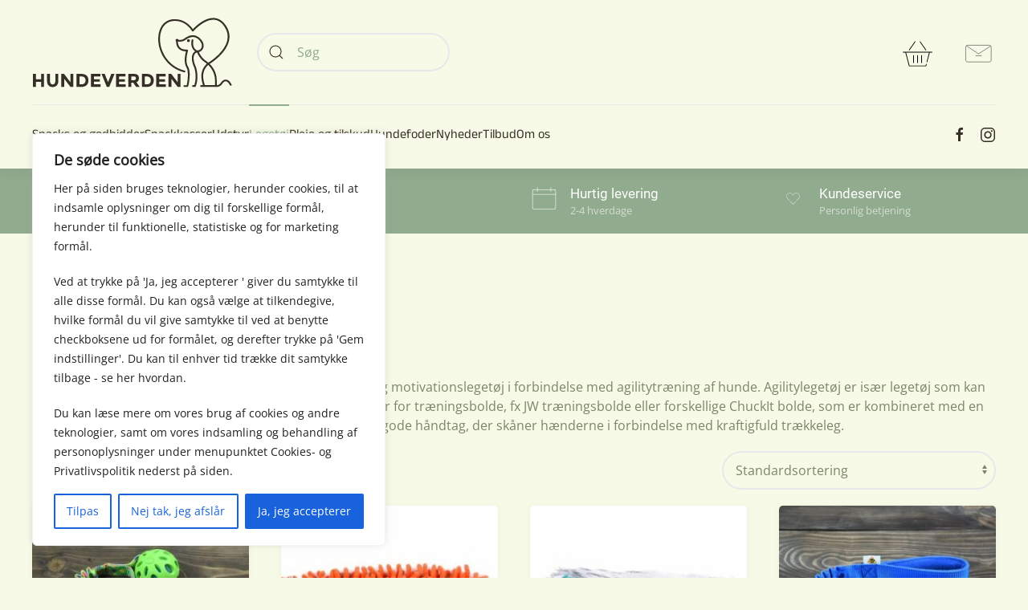

--- FILE ---
content_type: text/html; charset=UTF-8
request_url: https://hundeverden.dk/vare-kategori/legetoej/agilitylegetoej/
body_size: 35240
content:
<!DOCTYPE html>
<html lang="da-DK" prefix="og: https://ogp.me/ns#">
    <head>
        <meta charset="UTF-8">
        <meta name="viewport" content="width=device-width, initial-scale=1">
        <link rel="icon" href="/wp-content/uploads/2022/10/Hundeverden_logo-tegn_hvid.png" sizes="any">
                <link rel="icon" href="/wp-content/uploads/2023/10/favicon.svg" type="image/svg+xml">
                <link rel="apple-touch-icon" href="/wp-content/uploads/2023/10/apple-touch-icon.png">
                <link rel="prefetch" href="https://hundeverden.dk/wp-content/plugins/woo-min-max-quantity-step-control-single/assets/js/custom.js">
<link rel="prefetch" href="https://hundeverden.dk/wp-content/plugins/woo-min-max-quantity-step-control-single/assets/css/wcmmq-front.css">

<!-- Google Tag Manager by PYS -->
    <script data-cfasync="false" data-pagespeed-no-defer>
	    window.dataLayerPYS = window.dataLayerPYS || [];
	</script>
<!-- End Google Tag Manager by PYS -->
<!-- Søgemaskine-optimering af Rank Math - https://rankmath.com/ -->
<title>Agilitylegetøj til hunde | Kvalitetslegetøj - Hundeverden.dk</title>
<meta name="description" content="Agilitylegetøj som er specielt populært som belønnings- og motivationslegetøj i forbindelse med agilitytræning af hunde. Agilitylegetøj er især legetøj som kan bruges til trækkelegetøj eller legetøj med forskellige former for træningsbolde, fx JW træningsbolde eller forskellige ChuckIt bolde, som er kombineret med en håndtag. Legetøjet er farverigt og i kraftig kvalitet og med gode håndtag, der skåner hænderne i forbindelse med kraftigfuld trækkeleg."/>
<meta name="robots" content="index, follow, max-snippet:-1, max-video-preview:-1, max-image-preview:large"/>
<link rel="canonical" href="https://hundeverden.dk/vare-kategori/hundelegetoej/agilitylegetoej/" />
<link rel="next" href="https://hundeverden.dk/vare-kategori/hundelegetoej/agilitylegetoej/page/2/" />
<meta property="og:locale" content="da_DK" />
<meta property="og:type" content="article" />
<meta property="og:title" content="Agilitylegetøj til hunde | Kvalitetslegetøj - Hundeverden.dk" />
<meta property="og:description" content="Agilitylegetøj som er specielt populært som belønnings- og motivationslegetøj i forbindelse med agilitytræning af hunde. Agilitylegetøj er især legetøj som kan bruges til trækkelegetøj eller legetøj med forskellige former for træningsbolde, fx JW træningsbolde eller forskellige ChuckIt bolde, som er kombineret med en håndtag. Legetøjet er farverigt og i kraftig kvalitet og med gode håndtag, der skåner hænderne i forbindelse med kraftigfuld trækkeleg." />
<meta property="og:url" content="https://hundeverden.dk/vare-kategori/hundelegetoej/agilitylegetoej/" />
<meta property="og:site_name" content="Hundeverden.dk" />
<meta name="twitter:card" content="summary_large_image" />
<meta name="twitter:title" content="Agilitylegetøj til hunde | Kvalitetslegetøj - Hundeverden.dk" />
<meta name="twitter:description" content="Agilitylegetøj som er specielt populært som belønnings- og motivationslegetøj i forbindelse med agilitytræning af hunde. Agilitylegetøj er især legetøj som kan bruges til trækkelegetøj eller legetøj med forskellige former for træningsbolde, fx JW træningsbolde eller forskellige ChuckIt bolde, som er kombineret med en håndtag. Legetøjet er farverigt og i kraftig kvalitet og med gode håndtag, der skåner hænderne i forbindelse med kraftigfuld trækkeleg." />
<meta name="twitter:label1" content="Varer" />
<meta name="twitter:data1" content="36" />
<script type="application/ld+json" class="rank-math-schema">{"@context":"https://schema.org","@graph":[{"@type":"Organization","@id":"https://hundeverden.dk/#organization","name":"Hundeverden.dk"},{"@type":"WebSite","@id":"https://hundeverden.dk/#website","url":"https://hundeverden.dk","name":"Hundeverden.dk","publisher":{"@id":"https://hundeverden.dk/#organization"},"inLanguage":"da-DK"},{"@type":"CollectionPage","@id":"https://hundeverden.dk/vare-kategori/hundelegetoej/agilitylegetoej/#webpage","url":"https://hundeverden.dk/vare-kategori/hundelegetoej/agilitylegetoej/","name":"Agilityleget\u00f8j til hunde | Kvalitetsleget\u00f8j - Hundeverden.dk","isPartOf":{"@id":"https://hundeverden.dk/#website"},"inLanguage":"da-DK"}]}</script>
<!-- /Rank Math WordPress SEO plugin -->

<script type='application/javascript'  id='pys-version-script'>console.log('PixelYourSite Free version 11.1.4.1');</script>
<link rel='dns-prefetch' href='//widget.trustpilot.com' />
<link rel='dns-prefetch' href='//capi-automation.s3.us-east-2.amazonaws.com' />
<link rel="alternate" type="application/rss+xml" title="Hundeverden &raquo; Feed" href="https://hundeverden.dk/feed/" />
<link rel="alternate" type="application/rss+xml" title="Hundeverden &raquo;-kommentar-feed" href="https://hundeverden.dk/comments/feed/" />
<link rel="alternate" type="application/rss+xml" title="Hundeverden &raquo; Agilitylegetøj Kategori Feed" href="https://hundeverden.dk/vare-kategori/hundelegetoej/agilitylegetoej/feed/" />
<style id='wp-img-auto-sizes-contain-inline-css' type='text/css'>
img:is([sizes=auto i],[sizes^="auto," i]){contain-intrinsic-size:3000px 1500px}
/*# sourceURL=wp-img-auto-sizes-contain-inline-css */
</style>
<link rel='stylesheet' id='shipmondo-service-point-selector-block-style-css' href='https://hundeverden.dk/wp-content/plugins/pakkelabels-for-woocommerce/public/build/blocks/service-point-selector/style-view.css?ver=4ffe73d575440c93dfc0' type='text/css' media='all' />
<link rel='stylesheet' id='sbi_styles-css' href='https://hundeverden.dk/wp-content/plugins/instagram-feed/css/sbi-styles.min.css?ver=6.9.1' type='text/css' media='all' />
<style id='wp-emoji-styles-inline-css' type='text/css'>

	img.wp-smiley, img.emoji {
		display: inline !important;
		border: none !important;
		box-shadow: none !important;
		height: 1em !important;
		width: 1em !important;
		margin: 0 0.07em !important;
		vertical-align: -0.1em !important;
		background: none !important;
		padding: 0 !important;
	}
/*# sourceURL=wp-emoji-styles-inline-css */
</style>
<style id='woocommerce-inline-inline-css' type='text/css'>
.woocommerce form .form-row .required { visibility: visible; }
/*# sourceURL=woocommerce-inline-inline-css */
</style>
<link rel='stylesheet' id='hollerbox-popups-css' href='https://hundeverden.dk/wp-content/plugins/holler-box/assets/css/popups.css?ver=2.3.10.1' type='text/css' media='all' />
<link rel='stylesheet' id='brands-styles-css' href='https://hundeverden.dk/wp-content/plugins/woocommerce/assets/css/brands.css?ver=9.9.6' type='text/css' media='all' />
<link rel='stylesheet' id='chld_thm_cfg_child-css' href='https://hundeverden.dk/wp-content/themes/hundeverden-tema/style.css?ver=6.9' type='text/css' media='all' />
<link rel='stylesheet' id='wcmmq-front-style-css' href='https://hundeverden.dk/wp-content/plugins/woo-min-max-quantity-step-control-single/assets/css/wcmmq-front.css?ver=7.0.3.2.1764585737' type='text/css' media='all' />
<link href="https://hundeverden.dk/wp-content/themes/yootheme/css/theme.1.css?ver=1676886958" rel="stylesheet">
<script type="text/javascript" id="cookie-law-info-js-extra">
/* <![CDATA[ */
var _ckyConfig = {"_ipData":[],"_assetsURL":"https://hundeverden.dk/wp-content/plugins/cookie-law-info/lite/frontend/images/","_publicURL":"https://hundeverden.dk","_expiry":"365","_categories":[{"name":"N\u00f8dvendige","slug":"necessary","isNecessary":true,"ccpaDoNotSell":true,"cookies":[],"active":true,"defaultConsent":{"gdpr":true,"ccpa":true}},{"name":"Funktionelle","slug":"functional","isNecessary":false,"ccpaDoNotSell":true,"cookies":[],"active":true,"defaultConsent":{"gdpr":false,"ccpa":false}},{"name":"Analytiske","slug":"analytics","isNecessary":false,"ccpaDoNotSell":true,"cookies":[],"active":true,"defaultConsent":{"gdpr":false,"ccpa":false}},{"name":"Pr\u00e6stationer","slug":"performance","isNecessary":false,"ccpaDoNotSell":true,"cookies":[],"active":true,"defaultConsent":{"gdpr":false,"ccpa":false}},{"name":"Marketing","slug":"advertisement","isNecessary":false,"ccpaDoNotSell":true,"cookies":[],"active":true,"defaultConsent":{"gdpr":false,"ccpa":false}}],"_activeLaw":"gdpr","_rootDomain":"","_block":"1","_showBanner":"1","_bannerConfig":{"settings":{"type":"box","preferenceCenterType":"popup","position":"bottom-left","applicableLaw":"gdpr"},"behaviours":{"reloadBannerOnAccept":false,"loadAnalyticsByDefault":false,"animations":{"onLoad":"animate","onHide":"sticky"}},"config":{"revisitConsent":{"status":true,"tag":"revisit-consent","position":"bottom-left","meta":{"url":"#"},"styles":{"background-color":"#0056A7"},"elements":{"title":{"type":"text","tag":"revisit-consent-title","status":true,"styles":{"color":"#0056a7"}}}},"preferenceCenter":{"toggle":{"status":true,"tag":"detail-category-toggle","type":"toggle","states":{"active":{"styles":{"background-color":"#1863DC"}},"inactive":{"styles":{"background-color":"#D0D5D2"}}}}},"categoryPreview":{"status":false,"toggle":{"status":true,"tag":"detail-category-preview-toggle","type":"toggle","states":{"active":{"styles":{"background-color":"#1863DC"}},"inactive":{"styles":{"background-color":"#D0D5D2"}}}}},"videoPlaceholder":{"status":true,"styles":{"background-color":"#000000","border-color":"#000000cc","color":"#ffffff"}},"readMore":{"status":false,"tag":"readmore-button","type":"link","meta":{"noFollow":true,"newTab":true},"styles":{"color":"#1863DC","background-color":"transparent","border-color":"transparent"}},"showMore":{"status":true,"tag":"show-desc-button","type":"button","styles":{"color":"#1863DC"}},"showLess":{"status":true,"tag":"hide-desc-button","type":"button","styles":{"color":"#1863DC"}},"alwaysActive":{"status":true,"tag":"always-active","styles":{"color":"#008000"}},"manualLinks":{"status":true,"tag":"manual-links","type":"link","styles":{"color":"#1863DC"}},"auditTable":{"status":true},"optOption":{"status":true,"toggle":{"status":true,"tag":"optout-option-toggle","type":"toggle","states":{"active":{"styles":{"background-color":"#1863dc"}},"inactive":{"styles":{"background-color":"#FFFFFF"}}}}}}},"_version":"3.3.7","_logConsent":"1","_tags":[{"tag":"accept-button","styles":{"color":"#FFFFFF","background-color":"#1863DC","border-color":"#1863DC"}},{"tag":"reject-button","styles":{"color":"#1863DC","background-color":"transparent","border-color":"#1863DC"}},{"tag":"settings-button","styles":{"color":"#1863DC","background-color":"transparent","border-color":"#1863DC"}},{"tag":"readmore-button","styles":{"color":"#1863DC","background-color":"transparent","border-color":"transparent"}},{"tag":"donotsell-button","styles":{"color":"#1863DC","background-color":"transparent","border-color":"transparent"}},{"tag":"show-desc-button","styles":{"color":"#1863DC"}},{"tag":"hide-desc-button","styles":{"color":"#1863DC"}},{"tag":"cky-always-active","styles":[]},{"tag":"cky-link","styles":[]},{"tag":"accept-button","styles":{"color":"#FFFFFF","background-color":"#1863DC","border-color":"#1863DC"}},{"tag":"revisit-consent","styles":{"background-color":"#0056A7"}}],"_shortCodes":[{"key":"cky_readmore","content":"\u003Ca href=\"https://hundeverden.dk/cookies-og-privatlivspolitik/\" class=\"cky-policy\" aria-label=\"L\u00e6s mere\" target=\"_blank\" rel=\"noopener\" data-cky-tag=\"readmore-button\"\u003EL\u00e6s mere\u003C/a\u003E","tag":"readmore-button","status":false,"attributes":{"rel":"nofollow","target":"_blank"}},{"key":"cky_show_desc","content":"\u003Cbutton class=\"cky-show-desc-btn\" data-cky-tag=\"show-desc-button\" aria-label=\"Show more\"\u003EShow more\u003C/button\u003E","tag":"show-desc-button","status":true,"attributes":[]},{"key":"cky_hide_desc","content":"\u003Cbutton class=\"cky-show-desc-btn\" data-cky-tag=\"hide-desc-button\" aria-label=\"Show less\"\u003EShow less\u003C/button\u003E","tag":"hide-desc-button","status":true,"attributes":[]},{"key":"cky_optout_show_desc","content":"[cky_optout_show_desc]","tag":"optout-show-desc-button","status":true,"attributes":[]},{"key":"cky_optout_hide_desc","content":"[cky_optout_hide_desc]","tag":"optout-hide-desc-button","status":true,"attributes":[]},{"key":"cky_category_toggle_label","content":"[cky_{{status}}_category_label] [cky_preference_{{category_slug}}_title]","tag":"","status":true,"attributes":[]},{"key":"cky_enable_category_label","content":"Enable","tag":"","status":true,"attributes":[]},{"key":"cky_disable_category_label","content":"Disable","tag":"","status":true,"attributes":[]},{"key":"cky_video_placeholder","content":"\u003Cdiv class=\"video-placeholder-normal\" data-cky-tag=\"video-placeholder\" id=\"[UNIQUEID]\"\u003E\u003Cp class=\"video-placeholder-text-normal\" data-cky-tag=\"placeholder-title\"\u003EPlease accept the cookie consent\u003C/p\u003E\u003C/div\u003E","tag":"","status":true,"attributes":[]},{"key":"cky_enable_optout_label","content":"Enable","tag":"","status":true,"attributes":[]},{"key":"cky_disable_optout_label","content":"Disable","tag":"","status":true,"attributes":[]},{"key":"cky_optout_toggle_label","content":"[cky_{{status}}_optout_label] [cky_optout_option_title]","tag":"","status":true,"attributes":[]},{"key":"cky_optout_option_title","content":"Do Not Sell or Share My Personal Information","tag":"","status":true,"attributes":[]},{"key":"cky_optout_close_label","content":"Close","tag":"","status":true,"attributes":[]},{"key":"cky_preference_close_label","content":"Close","tag":"","status":true,"attributes":[]}],"_rtl":"","_language":"da","_providersToBlock":[]};
var _ckyStyles = {"css":".cky-overlay{background: #000000; opacity: 0.4; position: fixed; top: 0; left: 0; width: 100%; height: 100%; z-index: 99999999;}.cky-hide{display: none;}.cky-btn-revisit-wrapper{display: flex; align-items: center; justify-content: center; background: #0056a7; width: 45px; height: 45px; border-radius: 50%; position: fixed; z-index: 999999; cursor: pointer;}.cky-revisit-bottom-left{bottom: 15px; left: 15px;}.cky-revisit-bottom-right{bottom: 15px; right: 15px;}.cky-btn-revisit-wrapper .cky-btn-revisit{display: flex; align-items: center; justify-content: center; background: none; border: none; cursor: pointer; position: relative; margin: 0; padding: 0;}.cky-btn-revisit-wrapper .cky-btn-revisit img{max-width: fit-content; margin: 0; height: 30px; width: 30px;}.cky-revisit-bottom-left:hover::before{content: attr(data-tooltip); position: absolute; background: #4e4b66; color: #ffffff; left: calc(100% + 7px); font-size: 12px; line-height: 16px; width: max-content; padding: 4px 8px; border-radius: 4px;}.cky-revisit-bottom-left:hover::after{position: absolute; content: \"\"; border: 5px solid transparent; left: calc(100% + 2px); border-left-width: 0; border-right-color: #4e4b66;}.cky-revisit-bottom-right:hover::before{content: attr(data-tooltip); position: absolute; background: #4e4b66; color: #ffffff; right: calc(100% + 7px); font-size: 12px; line-height: 16px; width: max-content; padding: 4px 8px; border-radius: 4px;}.cky-revisit-bottom-right:hover::after{position: absolute; content: \"\"; border: 5px solid transparent; right: calc(100% + 2px); border-right-width: 0; border-left-color: #4e4b66;}.cky-revisit-hide{display: none;}.cky-consent-container{position: fixed; width: 440px; box-sizing: border-box; z-index: 9999999; border-radius: 6px;}.cky-consent-container .cky-consent-bar{background: #ffffff; border: 1px solid; padding: 20px 26px; box-shadow: 0 -1px 10px 0 #acabab4d; border-radius: 6px;}.cky-box-bottom-left{bottom: 40px; left: 40px;}.cky-box-bottom-right{bottom: 40px; right: 40px;}.cky-box-top-left{top: 40px; left: 40px;}.cky-box-top-right{top: 40px; right: 40px;}.cky-custom-brand-logo-wrapper .cky-custom-brand-logo{width: 100px; height: auto; margin: 0 0 12px 0;}.cky-notice .cky-title{color: #212121; font-weight: 700; font-size: 18px; line-height: 24px; margin: 0 0 12px 0;}.cky-notice-des *,.cky-preference-content-wrapper *,.cky-accordion-header-des *,.cky-gpc-wrapper .cky-gpc-desc *{font-size: 14px;}.cky-notice-des{color: #212121; font-size: 14px; line-height: 24px; font-weight: 400;}.cky-notice-des img{height: 25px; width: 25px;}.cky-consent-bar .cky-notice-des p,.cky-gpc-wrapper .cky-gpc-desc p,.cky-preference-body-wrapper .cky-preference-content-wrapper p,.cky-accordion-header-wrapper .cky-accordion-header-des p,.cky-cookie-des-table li div:last-child p{color: inherit; margin-top: 0; overflow-wrap: break-word;}.cky-notice-des P:last-child,.cky-preference-content-wrapper p:last-child,.cky-cookie-des-table li div:last-child p:last-child,.cky-gpc-wrapper .cky-gpc-desc p:last-child{margin-bottom: 0;}.cky-notice-des a.cky-policy,.cky-notice-des button.cky-policy{font-size: 14px; color: #1863dc; white-space: nowrap; cursor: pointer; background: transparent; border: 1px solid; text-decoration: underline;}.cky-notice-des button.cky-policy{padding: 0;}.cky-notice-des a.cky-policy:focus-visible,.cky-notice-des button.cky-policy:focus-visible,.cky-preference-content-wrapper .cky-show-desc-btn:focus-visible,.cky-accordion-header .cky-accordion-btn:focus-visible,.cky-preference-header .cky-btn-close:focus-visible,.cky-switch input[type=\"checkbox\"]:focus-visible,.cky-footer-wrapper a:focus-visible,.cky-btn:focus-visible{outline: 2px solid #1863dc; outline-offset: 2px;}.cky-btn:focus:not(:focus-visible),.cky-accordion-header .cky-accordion-btn:focus:not(:focus-visible),.cky-preference-content-wrapper .cky-show-desc-btn:focus:not(:focus-visible),.cky-btn-revisit-wrapper .cky-btn-revisit:focus:not(:focus-visible),.cky-preference-header .cky-btn-close:focus:not(:focus-visible),.cky-consent-bar .cky-banner-btn-close:focus:not(:focus-visible){outline: 0;}button.cky-show-desc-btn:not(:hover):not(:active){color: #1863dc; background: transparent;}button.cky-accordion-btn:not(:hover):not(:active),button.cky-banner-btn-close:not(:hover):not(:active),button.cky-btn-revisit:not(:hover):not(:active),button.cky-btn-close:not(:hover):not(:active){background: transparent;}.cky-consent-bar button:hover,.cky-modal.cky-modal-open button:hover,.cky-consent-bar button:focus,.cky-modal.cky-modal-open button:focus{text-decoration: none;}.cky-notice-btn-wrapper{display: flex; justify-content: flex-start; align-items: center; flex-wrap: wrap; margin-top: 16px;}.cky-notice-btn-wrapper .cky-btn{text-shadow: none; box-shadow: none;}.cky-btn{flex: auto; max-width: 100%; font-size: 14px; font-family: inherit; line-height: 24px; padding: 8px; font-weight: 500; margin: 0 8px 0 0; border-radius: 2px; cursor: pointer; text-align: center; text-transform: none; min-height: 0;}.cky-btn:hover{opacity: 0.8;}.cky-btn-customize{color: #1863dc; background: transparent; border: 2px solid #1863dc;}.cky-btn-reject{color: #1863dc; background: transparent; border: 2px solid #1863dc;}.cky-btn-accept{background: #1863dc; color: #ffffff; border: 2px solid #1863dc;}.cky-btn:last-child{margin-right: 0;}@media (max-width: 576px){.cky-box-bottom-left{bottom: 0; left: 0;}.cky-box-bottom-right{bottom: 0; right: 0;}.cky-box-top-left{top: 0; left: 0;}.cky-box-top-right{top: 0; right: 0;}}@media (max-width: 440px){.cky-box-bottom-left, .cky-box-bottom-right, .cky-box-top-left, .cky-box-top-right{width: 100%; max-width: 100%;}.cky-consent-container .cky-consent-bar{padding: 20px 0;}.cky-custom-brand-logo-wrapper, .cky-notice .cky-title, .cky-notice-des, .cky-notice-btn-wrapper{padding: 0 24px;}.cky-notice-des{max-height: 40vh; overflow-y: scroll;}.cky-notice-btn-wrapper{flex-direction: column; margin-top: 0;}.cky-btn{width: 100%; margin: 10px 0 0 0;}.cky-notice-btn-wrapper .cky-btn-customize{order: 2;}.cky-notice-btn-wrapper .cky-btn-reject{order: 3;}.cky-notice-btn-wrapper .cky-btn-accept{order: 1; margin-top: 16px;}}@media (max-width: 352px){.cky-notice .cky-title{font-size: 16px;}.cky-notice-des *{font-size: 12px;}.cky-notice-des, .cky-btn{font-size: 12px;}}.cky-modal.cky-modal-open{display: flex; visibility: visible; -webkit-transform: translate(-50%, -50%); -moz-transform: translate(-50%, -50%); -ms-transform: translate(-50%, -50%); -o-transform: translate(-50%, -50%); transform: translate(-50%, -50%); top: 50%; left: 50%; transition: all 1s ease;}.cky-modal{box-shadow: 0 32px 68px rgba(0, 0, 0, 0.3); margin: 0 auto; position: fixed; max-width: 100%; background: #ffffff; top: 50%; box-sizing: border-box; border-radius: 6px; z-index: 999999999; color: #212121; -webkit-transform: translate(-50%, 100%); -moz-transform: translate(-50%, 100%); -ms-transform: translate(-50%, 100%); -o-transform: translate(-50%, 100%); transform: translate(-50%, 100%); visibility: hidden; transition: all 0s ease;}.cky-preference-center{max-height: 79vh; overflow: hidden; width: 845px; overflow: hidden; flex: 1 1 0; display: flex; flex-direction: column; border-radius: 6px;}.cky-preference-header{display: flex; align-items: center; justify-content: space-between; padding: 22px 24px; border-bottom: 1px solid;}.cky-preference-header .cky-preference-title{font-size: 18px; font-weight: 700; line-height: 24px;}.cky-preference-header .cky-btn-close{margin: 0; cursor: pointer; vertical-align: middle; padding: 0; background: none; border: none; width: auto; height: auto; min-height: 0; line-height: 0; text-shadow: none; box-shadow: none;}.cky-preference-header .cky-btn-close img{margin: 0; height: 10px; width: 10px;}.cky-preference-body-wrapper{padding: 0 24px; flex: 1; overflow: auto; box-sizing: border-box;}.cky-preference-content-wrapper,.cky-gpc-wrapper .cky-gpc-desc{font-size: 14px; line-height: 24px; font-weight: 400; padding: 12px 0;}.cky-preference-content-wrapper{border-bottom: 1px solid;}.cky-preference-content-wrapper img{height: 25px; width: 25px;}.cky-preference-content-wrapper .cky-show-desc-btn{font-size: 14px; font-family: inherit; color: #1863dc; text-decoration: none; line-height: 24px; padding: 0; margin: 0; white-space: nowrap; cursor: pointer; background: transparent; border-color: transparent; text-transform: none; min-height: 0; text-shadow: none; box-shadow: none;}.cky-accordion-wrapper{margin-bottom: 10px;}.cky-accordion{border-bottom: 1px solid;}.cky-accordion:last-child{border-bottom: none;}.cky-accordion .cky-accordion-item{display: flex; margin-top: 10px;}.cky-accordion .cky-accordion-body{display: none;}.cky-accordion.cky-accordion-active .cky-accordion-body{display: block; padding: 0 22px; margin-bottom: 16px;}.cky-accordion-header-wrapper{cursor: pointer; width: 100%;}.cky-accordion-item .cky-accordion-header{display: flex; justify-content: space-between; align-items: center;}.cky-accordion-header .cky-accordion-btn{font-size: 16px; font-family: inherit; color: #212121; line-height: 24px; background: none; border: none; font-weight: 700; padding: 0; margin: 0; cursor: pointer; text-transform: none; min-height: 0; text-shadow: none; box-shadow: none;}.cky-accordion-header .cky-always-active{color: #008000; font-weight: 600; line-height: 24px; font-size: 14px;}.cky-accordion-header-des{font-size: 14px; line-height: 24px; margin: 10px 0 16px 0;}.cky-accordion-chevron{margin-right: 22px; position: relative; cursor: pointer;}.cky-accordion-chevron-hide{display: none;}.cky-accordion .cky-accordion-chevron i::before{content: \"\"; position: absolute; border-right: 1.4px solid; border-bottom: 1.4px solid; border-color: inherit; height: 6px; width: 6px; -webkit-transform: rotate(-45deg); -moz-transform: rotate(-45deg); -ms-transform: rotate(-45deg); -o-transform: rotate(-45deg); transform: rotate(-45deg); transition: all 0.2s ease-in-out; top: 8px;}.cky-accordion.cky-accordion-active .cky-accordion-chevron i::before{-webkit-transform: rotate(45deg); -moz-transform: rotate(45deg); -ms-transform: rotate(45deg); -o-transform: rotate(45deg); transform: rotate(45deg);}.cky-audit-table{background: #f4f4f4; border-radius: 6px;}.cky-audit-table .cky-empty-cookies-text{color: inherit; font-size: 12px; line-height: 24px; margin: 0; padding: 10px;}.cky-audit-table .cky-cookie-des-table{font-size: 12px; line-height: 24px; font-weight: normal; padding: 15px 10px; border-bottom: 1px solid; border-bottom-color: inherit; margin: 0;}.cky-audit-table .cky-cookie-des-table:last-child{border-bottom: none;}.cky-audit-table .cky-cookie-des-table li{list-style-type: none; display: flex; padding: 3px 0;}.cky-audit-table .cky-cookie-des-table li:first-child{padding-top: 0;}.cky-cookie-des-table li div:first-child{width: 100px; font-weight: 600; word-break: break-word; word-wrap: break-word;}.cky-cookie-des-table li div:last-child{flex: 1; word-break: break-word; word-wrap: break-word; margin-left: 8px;}.cky-footer-shadow{display: block; width: 100%; height: 40px; background: linear-gradient(180deg, rgba(255, 255, 255, 0) 0%, #ffffff 100%); position: absolute; bottom: calc(100% - 1px);}.cky-footer-wrapper{position: relative;}.cky-prefrence-btn-wrapper{display: flex; flex-wrap: wrap; align-items: center; justify-content: center; padding: 22px 24px; border-top: 1px solid;}.cky-prefrence-btn-wrapper .cky-btn{flex: auto; max-width: 100%; text-shadow: none; box-shadow: none;}.cky-btn-preferences{color: #1863dc; background: transparent; border: 2px solid #1863dc;}.cky-preference-header,.cky-preference-body-wrapper,.cky-preference-content-wrapper,.cky-accordion-wrapper,.cky-accordion,.cky-accordion-wrapper,.cky-footer-wrapper,.cky-prefrence-btn-wrapper{border-color: inherit;}@media (max-width: 845px){.cky-modal{max-width: calc(100% - 16px);}}@media (max-width: 576px){.cky-modal{max-width: 100%;}.cky-preference-center{max-height: 100vh;}.cky-prefrence-btn-wrapper{flex-direction: column;}.cky-accordion.cky-accordion-active .cky-accordion-body{padding-right: 0;}.cky-prefrence-btn-wrapper .cky-btn{width: 100%; margin: 10px 0 0 0;}.cky-prefrence-btn-wrapper .cky-btn-reject{order: 3;}.cky-prefrence-btn-wrapper .cky-btn-accept{order: 1; margin-top: 0;}.cky-prefrence-btn-wrapper .cky-btn-preferences{order: 2;}}@media (max-width: 425px){.cky-accordion-chevron{margin-right: 15px;}.cky-notice-btn-wrapper{margin-top: 0;}.cky-accordion.cky-accordion-active .cky-accordion-body{padding: 0 15px;}}@media (max-width: 352px){.cky-preference-header .cky-preference-title{font-size: 16px;}.cky-preference-header{padding: 16px 24px;}.cky-preference-content-wrapper *, .cky-accordion-header-des *{font-size: 12px;}.cky-preference-content-wrapper, .cky-preference-content-wrapper .cky-show-more, .cky-accordion-header .cky-always-active, .cky-accordion-header-des, .cky-preference-content-wrapper .cky-show-desc-btn, .cky-notice-des a.cky-policy{font-size: 12px;}.cky-accordion-header .cky-accordion-btn{font-size: 14px;}}.cky-switch{display: flex;}.cky-switch input[type=\"checkbox\"]{position: relative; width: 44px; height: 24px; margin: 0; background: #d0d5d2; -webkit-appearance: none; border-radius: 50px; cursor: pointer; outline: 0; border: none; top: 0;}.cky-switch input[type=\"checkbox\"]:checked{background: #1863dc;}.cky-switch input[type=\"checkbox\"]:before{position: absolute; content: \"\"; height: 20px; width: 20px; left: 2px; bottom: 2px; border-radius: 50%; background-color: white; -webkit-transition: 0.4s; transition: 0.4s; margin: 0;}.cky-switch input[type=\"checkbox\"]:after{display: none;}.cky-switch input[type=\"checkbox\"]:checked:before{-webkit-transform: translateX(20px); -ms-transform: translateX(20px); transform: translateX(20px);}@media (max-width: 425px){.cky-switch input[type=\"checkbox\"]{width: 38px; height: 21px;}.cky-switch input[type=\"checkbox\"]:before{height: 17px; width: 17px;}.cky-switch input[type=\"checkbox\"]:checked:before{-webkit-transform: translateX(17px); -ms-transform: translateX(17px); transform: translateX(17px);}}.cky-consent-bar .cky-banner-btn-close{position: absolute; right: 9px; top: 5px; background: none; border: none; cursor: pointer; padding: 0; margin: 0; min-height: 0; line-height: 0; height: auto; width: auto; text-shadow: none; box-shadow: none;}.cky-consent-bar .cky-banner-btn-close img{height: 9px; width: 9px; margin: 0;}.cky-notice-group{font-size: 14px; line-height: 24px; font-weight: 400; color: #212121;}.cky-notice-btn-wrapper .cky-btn-do-not-sell{font-size: 14px; line-height: 24px; padding: 6px 0; margin: 0; font-weight: 500; background: none; border-radius: 2px; border: none; cursor: pointer; text-align: left; color: #1863dc; background: transparent; border-color: transparent; box-shadow: none; text-shadow: none;}.cky-consent-bar .cky-banner-btn-close:focus-visible,.cky-notice-btn-wrapper .cky-btn-do-not-sell:focus-visible,.cky-opt-out-btn-wrapper .cky-btn:focus-visible,.cky-opt-out-checkbox-wrapper input[type=\"checkbox\"].cky-opt-out-checkbox:focus-visible{outline: 2px solid #1863dc; outline-offset: 2px;}@media (max-width: 440px){.cky-consent-container{width: 100%;}}@media (max-width: 352px){.cky-notice-des a.cky-policy, .cky-notice-btn-wrapper .cky-btn-do-not-sell{font-size: 12px;}}.cky-opt-out-wrapper{padding: 12px 0;}.cky-opt-out-wrapper .cky-opt-out-checkbox-wrapper{display: flex; align-items: center;}.cky-opt-out-checkbox-wrapper .cky-opt-out-checkbox-label{font-size: 16px; font-weight: 700; line-height: 24px; margin: 0 0 0 12px; cursor: pointer;}.cky-opt-out-checkbox-wrapper input[type=\"checkbox\"].cky-opt-out-checkbox{background-color: #ffffff; border: 1px solid black; width: 20px; height: 18.5px; margin: 0; -webkit-appearance: none; position: relative; display: flex; align-items: center; justify-content: center; border-radius: 2px; cursor: pointer;}.cky-opt-out-checkbox-wrapper input[type=\"checkbox\"].cky-opt-out-checkbox:checked{background-color: #1863dc; border: none;}.cky-opt-out-checkbox-wrapper input[type=\"checkbox\"].cky-opt-out-checkbox:checked::after{left: 6px; bottom: 4px; width: 7px; height: 13px; border: solid #ffffff; border-width: 0 3px 3px 0; border-radius: 2px; -webkit-transform: rotate(45deg); -ms-transform: rotate(45deg); transform: rotate(45deg); content: \"\"; position: absolute; box-sizing: border-box;}.cky-opt-out-checkbox-wrapper.cky-disabled .cky-opt-out-checkbox-label,.cky-opt-out-checkbox-wrapper.cky-disabled input[type=\"checkbox\"].cky-opt-out-checkbox{cursor: no-drop;}.cky-gpc-wrapper{margin: 0 0 0 32px;}.cky-footer-wrapper .cky-opt-out-btn-wrapper{display: flex; flex-wrap: wrap; align-items: center; justify-content: center; padding: 22px 24px;}.cky-opt-out-btn-wrapper .cky-btn{flex: auto; max-width: 100%; text-shadow: none; box-shadow: none;}.cky-opt-out-btn-wrapper .cky-btn-cancel{border: 1px solid #dedfe0; background: transparent; color: #858585;}.cky-opt-out-btn-wrapper .cky-btn-confirm{background: #1863dc; color: #ffffff; border: 1px solid #1863dc;}@media (max-width: 352px){.cky-opt-out-checkbox-wrapper .cky-opt-out-checkbox-label{font-size: 14px;}.cky-gpc-wrapper .cky-gpc-desc, .cky-gpc-wrapper .cky-gpc-desc *{font-size: 12px;}.cky-opt-out-checkbox-wrapper input[type=\"checkbox\"].cky-opt-out-checkbox{width: 16px; height: 16px;}.cky-opt-out-checkbox-wrapper input[type=\"checkbox\"].cky-opt-out-checkbox:checked::after{left: 5px; bottom: 4px; width: 3px; height: 9px;}.cky-gpc-wrapper{margin: 0 0 0 28px;}}.video-placeholder-youtube{background-size: 100% 100%; background-position: center; background-repeat: no-repeat; background-color: #b2b0b059; position: relative; display: flex; align-items: center; justify-content: center; max-width: 100%;}.video-placeholder-text-youtube{text-align: center; align-items: center; padding: 10px 16px; background-color: #000000cc; color: #ffffff; border: 1px solid; border-radius: 2px; cursor: pointer;}.video-placeholder-normal{background-image: url(\"/wp-content/plugins/cookie-law-info/lite/frontend/images/placeholder.svg\"); background-size: 80px; background-position: center; background-repeat: no-repeat; background-color: #b2b0b059; position: relative; display: flex; align-items: flex-end; justify-content: center; max-width: 100%;}.video-placeholder-text-normal{align-items: center; padding: 10px 16px; text-align: center; border: 1px solid; border-radius: 2px; cursor: pointer;}.cky-rtl{direction: rtl; text-align: right;}.cky-rtl .cky-banner-btn-close{left: 9px; right: auto;}.cky-rtl .cky-notice-btn-wrapper .cky-btn:last-child{margin-right: 8px;}.cky-rtl .cky-notice-btn-wrapper .cky-btn:first-child{margin-right: 0;}.cky-rtl .cky-notice-btn-wrapper{margin-left: 0; margin-right: 15px;}.cky-rtl .cky-prefrence-btn-wrapper .cky-btn{margin-right: 8px;}.cky-rtl .cky-prefrence-btn-wrapper .cky-btn:first-child{margin-right: 0;}.cky-rtl .cky-accordion .cky-accordion-chevron i::before{border: none; border-left: 1.4px solid; border-top: 1.4px solid; left: 12px;}.cky-rtl .cky-accordion.cky-accordion-active .cky-accordion-chevron i::before{-webkit-transform: rotate(-135deg); -moz-transform: rotate(-135deg); -ms-transform: rotate(-135deg); -o-transform: rotate(-135deg); transform: rotate(-135deg);}@media (max-width: 768px){.cky-rtl .cky-notice-btn-wrapper{margin-right: 0;}}@media (max-width: 576px){.cky-rtl .cky-notice-btn-wrapper .cky-btn:last-child{margin-right: 0;}.cky-rtl .cky-prefrence-btn-wrapper .cky-btn{margin-right: 0;}.cky-rtl .cky-accordion.cky-accordion-active .cky-accordion-body{padding: 0 22px 0 0;}}@media (max-width: 425px){.cky-rtl .cky-accordion.cky-accordion-active .cky-accordion-body{padding: 0 15px 0 0;}}.cky-rtl .cky-opt-out-btn-wrapper .cky-btn{margin-right: 12px;}.cky-rtl .cky-opt-out-btn-wrapper .cky-btn:first-child{margin-right: 0;}.cky-rtl .cky-opt-out-checkbox-wrapper .cky-opt-out-checkbox-label{margin: 0 12px 0 0;}"};
//# sourceURL=cookie-law-info-js-extra
/* ]]> */
</script>
<script type="text/javascript" src="https://hundeverden.dk/wp-content/plugins/cookie-law-info/lite/frontend/js/script.min.js?ver=3.3.7" id="cookie-law-info-js"></script>
<script type="text/javascript" src="https://hundeverden.dk/wp-includes/js/jquery/jquery.min.js?ver=3.7.1" id="jquery-core-js"></script>
<script type="text/javascript" src="https://hundeverden.dk/wp-includes/js/jquery/jquery-migrate.min.js?ver=3.4.1" id="jquery-migrate-js"></script>
<script type="text/javascript" id="tt4b_ajax_script-js-extra">
/* <![CDATA[ */
var tt4b_script_vars = {"pixel_code":"CLJ3L53C77UB8AEAUE40","currency":"DKK","country":"DK","advanced_matching":"1"};
//# sourceURL=tt4b_ajax_script-js-extra
/* ]]> */
</script>
<script type="text/javascript" src="https://hundeverden.dk/wp-content/plugins/tiktok-for-business/admin/js/ajaxSnippet.js?ver=v1" id="tt4b_ajax_script-js"></script>
<script type="text/javascript" id="tp-js-js-extra">
/* <![CDATA[ */
var trustpilot_settings = {"key":"BCDS3gJCTI5XxMQZ","TrustpilotScriptUrl":"https://invitejs.trustpilot.com/tp.min.js","IntegrationAppUrl":"//ecommscript-integrationapp.trustpilot.com","PreviewScriptUrl":"//ecommplugins-scripts.trustpilot.com/v2.1/js/preview.min.js","PreviewCssUrl":"//ecommplugins-scripts.trustpilot.com/v2.1/css/preview.min.css","PreviewWPCssUrl":"//ecommplugins-scripts.trustpilot.com/v2.1/css/preview_wp.css","WidgetScriptUrl":"//widget.trustpilot.com/bootstrap/v5/tp.widget.bootstrap.min.js"};
//# sourceURL=tp-js-js-extra
/* ]]> */
</script>
<script type="text/javascript" src="https://hundeverden.dk/wp-content/plugins/trustpilot-reviews/review/assets/js/headerScript.min.js?ver=1.0&#039; async=&#039;async" id="tp-js-js"></script>
<script type="text/javascript" src="//widget.trustpilot.com/bootstrap/v5/tp.widget.bootstrap.min.js?ver=1.0&#039; async=&#039;async" id="widget-bootstrap-js"></script>
<script type="text/javascript" id="trustbox-js-extra">
/* <![CDATA[ */
var trustbox_settings = {"page":"category","sku":null,"name":null};
var trustpilot_trustbox_settings = {"trustboxes":[{"enabled":"enabled","snippet":"[base64]","customizations":"[base64]","defaults":"[base64]","page":"landing","position":"after","corner":"top: #{Y}px; left: #{X}px;","paddingx":"0","paddingy":"11","zindex":"1000","clear":"both","xpaths":"WyIvL0JPRFkvRElWWzZdL0RJVlsyXS9ESVZbMV0iLCIvL0RJVltAY2xhc3M9XCJ0bS1oZWFkZXJiYXItZGVmYXVsdCB0bS1oZWFkZXJiYXIgdG0taGVhZGVyYmFyLXRvcFwiXSIsIi9IVE1MWzFdL0JPRFlbMV0vRElWWzZdL0RJVlsyXS9ESVZbMV0iXQ==","sku":"TRUSTPILOT_SKU_VALUE_3052,0391/2023","name":"Dog","widgetName":"Micro Review Count","repeatable":false,"uuid":"79151185-2851-b578-bae4-5c4b31dff947","error":null,"repeatXpath":{"xpathById":{"prefix":"","suffix":""},"xpathFromRoot":{"prefix":"","suffix":""}},"width":"100%","height":"24px","locale":"da-DK","minReviewCount":10}]};
//# sourceURL=trustbox-js-extra
/* ]]> */
</script>
<script type="text/javascript" src="https://hundeverden.dk/wp-content/plugins/trustpilot-reviews/review/assets/js/trustBoxScript.min.js?ver=1.0&#039; async=&#039;async" id="trustbox-js"></script>
<script type="text/javascript" src="https://hundeverden.dk/wp-content/plugins/woocommerce/assets/js/jquery-blockui/jquery.blockUI.min.js?ver=2.7.0-wc.9.9.6" id="jquery-blockui-js" defer="defer" data-wp-strategy="defer"></script>
<script type="text/javascript" id="wc-add-to-cart-js-extra">
/* <![CDATA[ */
var wc_add_to_cart_params = {"ajax_url":"/wp-admin/admin-ajax.php","wc_ajax_url":"/?wc-ajax=%%endpoint%%","i18n_view_cart":"Se kurv","cart_url":"https://hundeverden.dk/kurv/","is_cart":"","cart_redirect_after_add":"no"};
//# sourceURL=wc-add-to-cart-js-extra
/* ]]> */
</script>
<script type="text/javascript" src="https://hundeverden.dk/wp-content/plugins/woocommerce/assets/js/frontend/add-to-cart.min.js?ver=9.9.6" id="wc-add-to-cart-js" defer="defer" data-wp-strategy="defer"></script>
<script type="text/javascript" src="https://hundeverden.dk/wp-content/plugins/woocommerce/assets/js/js-cookie/js.cookie.min.js?ver=2.1.4-wc.9.9.6" id="js-cookie-js" defer="defer" data-wp-strategy="defer"></script>
<script type="text/javascript" id="woocommerce-js-extra">
/* <![CDATA[ */
var woocommerce_params = {"ajax_url":"/wp-admin/admin-ajax.php","wc_ajax_url":"/?wc-ajax=%%endpoint%%","i18n_password_show":"Vis adgangskode","i18n_password_hide":"Skjul adgangskode"};
//# sourceURL=woocommerce-js-extra
/* ]]> */
</script>
<script type="text/javascript" src="https://hundeverden.dk/wp-content/plugins/woocommerce/assets/js/frontend/woocommerce.min.js?ver=9.9.6" id="woocommerce-js" defer="defer" data-wp-strategy="defer"></script>
<script type="text/javascript" src="https://hundeverden.dk/wp-content/plugins/pixelyoursite/dist/scripts/jquery.bind-first-0.2.3.min.js?ver=0.2.3" id="jquery-bind-first-js"></script>
<script type="text/javascript" src="https://hundeverden.dk/wp-content/plugins/pixelyoursite/dist/scripts/js.cookie-2.1.3.min.js?ver=2.1.3" id="js-cookie-pys-js"></script>
<script type="text/javascript" src="https://hundeverden.dk/wp-content/plugins/pixelyoursite/dist/scripts/tld.min.js?ver=2.3.1" id="js-tld-js"></script>
<script type="text/javascript" id="pys-js-extra">
/* <![CDATA[ */
var pysOptions = {"staticEvents":[],"dynamicEvents":[],"triggerEvents":[],"triggerEventTypes":[],"ga":{"trackingIds":["G-YK2ZBJTBH3"],"commentEventEnabled":true,"downloadEnabled":true,"formEventEnabled":true,"crossDomainEnabled":false,"crossDomainAcceptIncoming":false,"crossDomainDomains":[],"isDebugEnabled":[],"serverContainerUrls":{"G-YK2ZBJTBH3":{"enable_server_container":"1","server_container_url":"","transport_url":""}},"additionalConfig":{"G-YK2ZBJTBH3":{"first_party_collection":true}},"disableAdvertisingFeatures":false,"disableAdvertisingPersonalization":false,"wooVariableAsSimple":true,"custom_page_view_event":false},"debug":"","siteUrl":"https://hundeverden.dk","ajaxUrl":"https://hundeverden.dk/wp-admin/admin-ajax.php","ajax_event":"32ceba9663","enable_remove_download_url_param":"1","cookie_duration":"7","last_visit_duration":"60","enable_success_send_form":"","ajaxForServerEvent":"1","ajaxForServerStaticEvent":"1","useSendBeacon":"1","send_external_id":"1","external_id_expire":"180","track_cookie_for_subdomains":"1","google_consent_mode":"1","gdpr":{"ajax_enabled":true,"all_disabled_by_api":false,"facebook_disabled_by_api":false,"analytics_disabled_by_api":false,"google_ads_disabled_by_api":false,"pinterest_disabled_by_api":false,"bing_disabled_by_api":false,"reddit_disabled_by_api":false,"externalID_disabled_by_api":false,"facebook_prior_consent_enabled":true,"analytics_prior_consent_enabled":true,"google_ads_prior_consent_enabled":null,"pinterest_prior_consent_enabled":true,"bing_prior_consent_enabled":true,"cookiebot_integration_enabled":false,"cookiebot_facebook_consent_category":"marketing","cookiebot_analytics_consent_category":"statistics","cookiebot_tiktok_consent_category":"marketing","cookiebot_google_ads_consent_category":"marketing","cookiebot_pinterest_consent_category":"marketing","cookiebot_bing_consent_category":"marketing","consent_magic_integration_enabled":false,"real_cookie_banner_integration_enabled":false,"cookie_notice_integration_enabled":false,"cookie_law_info_integration_enabled":true,"analytics_storage":{"enabled":true,"value":"granted","filter":false},"ad_storage":{"enabled":true,"value":"granted","filter":false},"ad_user_data":{"enabled":true,"value":"granted","filter":false},"ad_personalization":{"enabled":true,"value":"granted","filter":false}},"cookie":{"disabled_all_cookie":false,"disabled_start_session_cookie":false,"disabled_advanced_form_data_cookie":false,"disabled_landing_page_cookie":false,"disabled_first_visit_cookie":false,"disabled_trafficsource_cookie":false,"disabled_utmTerms_cookie":false,"disabled_utmId_cookie":false},"tracking_analytics":{"TrafficSource":"direct","TrafficLanding":"undefined","TrafficUtms":[],"TrafficUtmsId":[]},"GATags":{"ga_datalayer_type":"default","ga_datalayer_name":"dataLayerPYS"},"woo":{"enabled":true,"enabled_save_data_to_orders":true,"addToCartOnButtonEnabled":true,"addToCartOnButtonValueEnabled":true,"addToCartOnButtonValueOption":"price","singleProductId":null,"removeFromCartSelector":"form.woocommerce-cart-form .remove","addToCartCatchMethod":"add_cart_hook","is_order_received_page":false,"containOrderId":false},"edd":{"enabled":false},"cache_bypass":"1768559247"};
//# sourceURL=pys-js-extra
/* ]]> */
</script>
<script type="text/javascript" src="https://hundeverden.dk/wp-content/plugins/pixelyoursite/dist/scripts/public.js?ver=11.1.4.1" id="pys-js"></script>
<link rel="https://api.w.org/" href="https://hundeverden.dk/wp-json/" /><link rel="alternate" title="JSON" type="application/json" href="https://hundeverden.dk/wp-json/wp/v2/product_cat/41" /><link rel="EditURI" type="application/rsd+xml" title="RSD" href="https://hundeverden.dk/xmlrpc.php?rsd" />
<meta name="generator" content="WordPress 6.9" />
<style id="cky-style-inline">[data-cky-tag]{visibility:hidden;}</style><style type="text/css">
span.wcmmq_prefix {
    float: left;
    padding: 10px;
    margin: 0;
}
</style>

<!-- This website runs the Product Feed PRO for WooCommerce by AdTribes.io plugin - version woocommercesea_option_installed_version -->
		<style id="hollerbox-frontend-styles">

            .no-click {
                cursor: not-allowed;
                /*pointer-events: none;*/
            }

					</style>
			<noscript><style>.woocommerce-product-gallery{ opacity: 1 !important; }</style></noscript>
				<script  type="text/javascript">
				!function(f,b,e,v,n,t,s){if(f.fbq)return;n=f.fbq=function(){n.callMethod?
					n.callMethod.apply(n,arguments):n.queue.push(arguments)};if(!f._fbq)f._fbq=n;
					n.push=n;n.loaded=!0;n.version='2.0';n.queue=[];t=b.createElement(e);t.async=!0;
					t.src=v;s=b.getElementsByTagName(e)[0];s.parentNode.insertBefore(t,s)}(window,
					document,'script','https://connect.facebook.net/en_US/fbevents.js');
			</script>
			<!-- WooCommerce Facebook Integration Begin -->
			<script  type="text/javascript">

				fbq('init', '802208711062436', {}, {
    "agent": "woocommerce_0-9.9.6-3.5.14"
});

				document.addEventListener( 'DOMContentLoaded', function() {
					// Insert placeholder for events injected when a product is added to the cart through AJAX.
					document.body.insertAdjacentHTML( 'beforeend', '<div class=\"wc-facebook-pixel-event-placeholder\"></div>' );
				}, false );

			</script>
			<!-- WooCommerce Facebook Integration End -->
			<script type="text/javascript" id="google_gtagjs" src="https://www.googletagmanager.com/gtag/js?id=G-YK2ZBJTBH3&l=dataLayerPYS" async="async"></script>
<script type="text/javascript" id="google_gtagjs-inline">
/* <![CDATA[ */
window.dataLayerPYS = window.dataLayerPYS || [];function gtag(){dataLayerPYS.push(arguments);}gtag('js', new Date());gtag('config', 'G-YK2ZBJTBH3', {} );
/* ]]> */
</script>
<meta name="facebook-domain-verification" content="td54p6ojv1lvygtbcf1e0mheeynvl7" />
<!-- Facebook Pixel Code -->
<script>
!function(f,b,e,v,n,t,s)
{if(f.fbq)return;n=f.fbq=function(){n.callMethod?
n.callMethod.apply(n,arguments):n.queue.push(arguments)};
if(!f._fbq)f._fbq=n;n.push=n;n.loaded=!0;n.version='2.0';
n.queue=[];t=b.createElement(e);t.async=!0;
t.src=v;s=b.getElementsByTagName(e)[0];
s.parentNode.insertBefore(t,s)}(window,document,'script',
'https://connect.facebook.net/en_US/fbevents.js');
fbq('init', '802208711062436');
fbq('track', 'PageView');
</script>
<noscript>
<img height="1" width="1"
src="https://www.facebook.com/tr?id=802208711062436&ev=PageView
&noscript=1"/>
</noscript>
<!-- End Facebook Pixel Code --><script src="https://hundeverden.dk/wp-content/themes/yootheme/vendor/assets/uikit/dist/js/uikit.min.js?ver=3.0.21"></script>
<script src="https://hundeverden.dk/wp-content/themes/yootheme/vendor/assets/uikit/dist/js/uikit-icons-union-dental.min.js?ver=3.0.21"></script>
<script src="https://hundeverden.dk/wp-content/themes/yootheme/js/theme.js?ver=3.0.21"></script>
<script>var $theme = {};</script>
<script async src="https://www.googletagmanager.com/gtag/js?id=G-YK2ZBJTBH3&l=dataLayerPYS"></script> <script> window.dataLayerPYS = window.dataLayerPYS || []; function gtag(){dataLayerPYS.push(arguments);} gtag('js', new Date()); gtag('config', 'G-YK2ZBJTBH3'); </script>		<style type="text/css" id="wp-custom-css">
			/** Header **/
/* Center Search */
.tm-headerbar .uk-panel.widget.widget_search {
	margin: auto;
}

/* Kurv */
.kurv img {
	width: 45px;
}
.kurv span.uk-badge {
    margin-left: -20px;
}

/* Forside */
.home .tm-top {
	display: none;
}

/** WooCommerce **/
.price {
    font-family: Anek Telugu;
}
/* Category page */
li.product.type-product > a {
	background: white;
	border-radius: 5px;
	text-align: center;
	padding-bottom: 15px;
		-webkit-box-shadow: 0px 1px 8px 0px rgba(0,0,0,0.05);
	-moz-box-shadow: 0px 1px 8px 0px rgba(0,0,0,0.05);
	box-shadow: 0px 1px 8px 0px rgba(0,0,0,0.05);
}
li.product.type-product a img {
	-webkit-border-top-left-radius: 5px;
	-webkit-border-top-right-radius: 5px;
	-moz-border-radius-topleft: 5px;
	-moz-border-radius-topright: 5px;
	border-top-left-radius: 5px;
	border-top-right-radius: 5px;
}
li.product.type-product > a.button {
	display: none;
}
/* 2 kolonner på mobil til WooCommerce produkt grid */
@media (max-width: 768px) {
	ul.products.columns-4 li.product,
	ul.products.columns-3 li.product,
	ul.products.columns-2 li.product,
	ul.products li.product {
		width: 50% !important;
		clear: none !important;
	}
}


/* Udsolgt badge */
.soldout-container {
    position: absolute;
    display: block;
    top: 246px;
    left: 10px;
}
span.soldout {
    background: #524949;
	font-family: Roboto;
    padding: 4px 5px;
    color: white;
    border-radius: 4px;
    font-weight: normal;
    font-size: 13px;
    letter-spacing: 1px;
}


/* Product page */
.woocommerce-product-gallery > .flex-viewport {
	-webkit-border-radius: 8px;
	-moz-border-radius: 8px;
	border-radius: 8px;
	-webkit-box-shadow: 0px 1px 18px 0px rgb(0 0 0 / 15%);
    -moz-box-shadow: 0px 1px 18px 0px rgba(0,0,0,0.15);
    box-shadow: 0px 1px 18px 0px rgb(0 0 0 / 15%);
}
.summary p.price {
    font-size: 24px;
    font-weight: bold;
}
/* Udsolgt product page */
.pp-soldout-container {
    position: absolute;
    display: block;
    margin-top: 10px!important;
    margin-left: 10px;
    z-index: 999;
}

/* Checkout */
.woocommerce-checkout #customer_details input, .woocommerce-checkout #customer_details select, .woocommerce-checkout #customer_details textarea {
	background: white;
}
input#shipmondo_find_shop_btn_0 {
    line-height: 28px;
}
	
	
/** Blog post **/
a.wp-block-button__link.wp-element-button {
	margin: 0;
    border: none;
    overflow: visible;
    font: inherit;
    color: inherit;
    text-transform: none;
    -webkit-appearance: none;
    border-radius: 0;
    display: inline-block;
    box-sizing: border-box;
    padding: 0 30px;
    vertical-align: middle;
    font-size: 12px;
    line-height: 44px;
    text-align: center;
    text-decoration: none;
    cursor: pointer;
    transition: .2s ease-in-out;
    transition-property: color, background-color, background-position, background-size, border-color, box-shadow;
    font-family: Anek Telugu;
    font-weight: 400;
    text-transform: uppercase;
    letter-spacing: 1px;
    font-style: normal;
    border-radius: 500px;
    background-origin: border-box;
	    background-color: #91ab8e;
    color: #fff;
    background-image: radial-gradient(circle at 50% 100%, #b7cdd8 1%, transparent 1%);
}
a.wp-block-button__link.wp-element-button:hover	{
    background-color: #b7cdd8;
    color: #fff;
}
	
	
	
	
	
			</style>
		    <link rel='stylesheet' id='wc-blocks-style-css' href='https://hundeverden.dk/wp-content/plugins/woocommerce/assets/client/blocks/wc-blocks.css?ver=wc-9.9.6' type='text/css' media='all' />
<style id='global-styles-inline-css' type='text/css'>
:root{--wp--preset--aspect-ratio--square: 1;--wp--preset--aspect-ratio--4-3: 4/3;--wp--preset--aspect-ratio--3-4: 3/4;--wp--preset--aspect-ratio--3-2: 3/2;--wp--preset--aspect-ratio--2-3: 2/3;--wp--preset--aspect-ratio--16-9: 16/9;--wp--preset--aspect-ratio--9-16: 9/16;--wp--preset--color--black: #000000;--wp--preset--color--cyan-bluish-gray: #abb8c3;--wp--preset--color--white: #ffffff;--wp--preset--color--pale-pink: #f78da7;--wp--preset--color--vivid-red: #cf2e2e;--wp--preset--color--luminous-vivid-orange: #ff6900;--wp--preset--color--luminous-vivid-amber: #fcb900;--wp--preset--color--light-green-cyan: #7bdcb5;--wp--preset--color--vivid-green-cyan: #00d084;--wp--preset--color--pale-cyan-blue: #8ed1fc;--wp--preset--color--vivid-cyan-blue: #0693e3;--wp--preset--color--vivid-purple: #9b51e0;--wp--preset--gradient--vivid-cyan-blue-to-vivid-purple: linear-gradient(135deg,rgb(6,147,227) 0%,rgb(155,81,224) 100%);--wp--preset--gradient--light-green-cyan-to-vivid-green-cyan: linear-gradient(135deg,rgb(122,220,180) 0%,rgb(0,208,130) 100%);--wp--preset--gradient--luminous-vivid-amber-to-luminous-vivid-orange: linear-gradient(135deg,rgb(252,185,0) 0%,rgb(255,105,0) 100%);--wp--preset--gradient--luminous-vivid-orange-to-vivid-red: linear-gradient(135deg,rgb(255,105,0) 0%,rgb(207,46,46) 100%);--wp--preset--gradient--very-light-gray-to-cyan-bluish-gray: linear-gradient(135deg,rgb(238,238,238) 0%,rgb(169,184,195) 100%);--wp--preset--gradient--cool-to-warm-spectrum: linear-gradient(135deg,rgb(74,234,220) 0%,rgb(151,120,209) 20%,rgb(207,42,186) 40%,rgb(238,44,130) 60%,rgb(251,105,98) 80%,rgb(254,248,76) 100%);--wp--preset--gradient--blush-light-purple: linear-gradient(135deg,rgb(255,206,236) 0%,rgb(152,150,240) 100%);--wp--preset--gradient--blush-bordeaux: linear-gradient(135deg,rgb(254,205,165) 0%,rgb(254,45,45) 50%,rgb(107,0,62) 100%);--wp--preset--gradient--luminous-dusk: linear-gradient(135deg,rgb(255,203,112) 0%,rgb(199,81,192) 50%,rgb(65,88,208) 100%);--wp--preset--gradient--pale-ocean: linear-gradient(135deg,rgb(255,245,203) 0%,rgb(182,227,212) 50%,rgb(51,167,181) 100%);--wp--preset--gradient--electric-grass: linear-gradient(135deg,rgb(202,248,128) 0%,rgb(113,206,126) 100%);--wp--preset--gradient--midnight: linear-gradient(135deg,rgb(2,3,129) 0%,rgb(40,116,252) 100%);--wp--preset--font-size--small: 13px;--wp--preset--font-size--medium: 20px;--wp--preset--font-size--large: 36px;--wp--preset--font-size--x-large: 42px;--wp--preset--spacing--20: 0.44rem;--wp--preset--spacing--30: 0.67rem;--wp--preset--spacing--40: 1rem;--wp--preset--spacing--50: 1.5rem;--wp--preset--spacing--60: 2.25rem;--wp--preset--spacing--70: 3.38rem;--wp--preset--spacing--80: 5.06rem;--wp--preset--shadow--natural: 6px 6px 9px rgba(0, 0, 0, 0.2);--wp--preset--shadow--deep: 12px 12px 50px rgba(0, 0, 0, 0.4);--wp--preset--shadow--sharp: 6px 6px 0px rgba(0, 0, 0, 0.2);--wp--preset--shadow--outlined: 6px 6px 0px -3px rgb(255, 255, 255), 6px 6px rgb(0, 0, 0);--wp--preset--shadow--crisp: 6px 6px 0px rgb(0, 0, 0);}:where(.is-layout-flex){gap: 0.5em;}:where(.is-layout-grid){gap: 0.5em;}body .is-layout-flex{display: flex;}.is-layout-flex{flex-wrap: wrap;align-items: center;}.is-layout-flex > :is(*, div){margin: 0;}body .is-layout-grid{display: grid;}.is-layout-grid > :is(*, div){margin: 0;}:where(.wp-block-columns.is-layout-flex){gap: 2em;}:where(.wp-block-columns.is-layout-grid){gap: 2em;}:where(.wp-block-post-template.is-layout-flex){gap: 1.25em;}:where(.wp-block-post-template.is-layout-grid){gap: 1.25em;}.has-black-color{color: var(--wp--preset--color--black) !important;}.has-cyan-bluish-gray-color{color: var(--wp--preset--color--cyan-bluish-gray) !important;}.has-white-color{color: var(--wp--preset--color--white) !important;}.has-pale-pink-color{color: var(--wp--preset--color--pale-pink) !important;}.has-vivid-red-color{color: var(--wp--preset--color--vivid-red) !important;}.has-luminous-vivid-orange-color{color: var(--wp--preset--color--luminous-vivid-orange) !important;}.has-luminous-vivid-amber-color{color: var(--wp--preset--color--luminous-vivid-amber) !important;}.has-light-green-cyan-color{color: var(--wp--preset--color--light-green-cyan) !important;}.has-vivid-green-cyan-color{color: var(--wp--preset--color--vivid-green-cyan) !important;}.has-pale-cyan-blue-color{color: var(--wp--preset--color--pale-cyan-blue) !important;}.has-vivid-cyan-blue-color{color: var(--wp--preset--color--vivid-cyan-blue) !important;}.has-vivid-purple-color{color: var(--wp--preset--color--vivid-purple) !important;}.has-black-background-color{background-color: var(--wp--preset--color--black) !important;}.has-cyan-bluish-gray-background-color{background-color: var(--wp--preset--color--cyan-bluish-gray) !important;}.has-white-background-color{background-color: var(--wp--preset--color--white) !important;}.has-pale-pink-background-color{background-color: var(--wp--preset--color--pale-pink) !important;}.has-vivid-red-background-color{background-color: var(--wp--preset--color--vivid-red) !important;}.has-luminous-vivid-orange-background-color{background-color: var(--wp--preset--color--luminous-vivid-orange) !important;}.has-luminous-vivid-amber-background-color{background-color: var(--wp--preset--color--luminous-vivid-amber) !important;}.has-light-green-cyan-background-color{background-color: var(--wp--preset--color--light-green-cyan) !important;}.has-vivid-green-cyan-background-color{background-color: var(--wp--preset--color--vivid-green-cyan) !important;}.has-pale-cyan-blue-background-color{background-color: var(--wp--preset--color--pale-cyan-blue) !important;}.has-vivid-cyan-blue-background-color{background-color: var(--wp--preset--color--vivid-cyan-blue) !important;}.has-vivid-purple-background-color{background-color: var(--wp--preset--color--vivid-purple) !important;}.has-black-border-color{border-color: var(--wp--preset--color--black) !important;}.has-cyan-bluish-gray-border-color{border-color: var(--wp--preset--color--cyan-bluish-gray) !important;}.has-white-border-color{border-color: var(--wp--preset--color--white) !important;}.has-pale-pink-border-color{border-color: var(--wp--preset--color--pale-pink) !important;}.has-vivid-red-border-color{border-color: var(--wp--preset--color--vivid-red) !important;}.has-luminous-vivid-orange-border-color{border-color: var(--wp--preset--color--luminous-vivid-orange) !important;}.has-luminous-vivid-amber-border-color{border-color: var(--wp--preset--color--luminous-vivid-amber) !important;}.has-light-green-cyan-border-color{border-color: var(--wp--preset--color--light-green-cyan) !important;}.has-vivid-green-cyan-border-color{border-color: var(--wp--preset--color--vivid-green-cyan) !important;}.has-pale-cyan-blue-border-color{border-color: var(--wp--preset--color--pale-cyan-blue) !important;}.has-vivid-cyan-blue-border-color{border-color: var(--wp--preset--color--vivid-cyan-blue) !important;}.has-vivid-purple-border-color{border-color: var(--wp--preset--color--vivid-purple) !important;}.has-vivid-cyan-blue-to-vivid-purple-gradient-background{background: var(--wp--preset--gradient--vivid-cyan-blue-to-vivid-purple) !important;}.has-light-green-cyan-to-vivid-green-cyan-gradient-background{background: var(--wp--preset--gradient--light-green-cyan-to-vivid-green-cyan) !important;}.has-luminous-vivid-amber-to-luminous-vivid-orange-gradient-background{background: var(--wp--preset--gradient--luminous-vivid-amber-to-luminous-vivid-orange) !important;}.has-luminous-vivid-orange-to-vivid-red-gradient-background{background: var(--wp--preset--gradient--luminous-vivid-orange-to-vivid-red) !important;}.has-very-light-gray-to-cyan-bluish-gray-gradient-background{background: var(--wp--preset--gradient--very-light-gray-to-cyan-bluish-gray) !important;}.has-cool-to-warm-spectrum-gradient-background{background: var(--wp--preset--gradient--cool-to-warm-spectrum) !important;}.has-blush-light-purple-gradient-background{background: var(--wp--preset--gradient--blush-light-purple) !important;}.has-blush-bordeaux-gradient-background{background: var(--wp--preset--gradient--blush-bordeaux) !important;}.has-luminous-dusk-gradient-background{background: var(--wp--preset--gradient--luminous-dusk) !important;}.has-pale-ocean-gradient-background{background: var(--wp--preset--gradient--pale-ocean) !important;}.has-electric-grass-gradient-background{background: var(--wp--preset--gradient--electric-grass) !important;}.has-midnight-gradient-background{background: var(--wp--preset--gradient--midnight) !important;}.has-small-font-size{font-size: var(--wp--preset--font-size--small) !important;}.has-medium-font-size{font-size: var(--wp--preset--font-size--medium) !important;}.has-large-font-size{font-size: var(--wp--preset--font-size--large) !important;}.has-x-large-font-size{font-size: var(--wp--preset--font-size--x-large) !important;}
/*# sourceURL=global-styles-inline-css */
</style>
</head>
    <body class="archive tax-product_cat term-agilitylegetoej term-41 wp-custom-logo wp-theme-yootheme wp-child-theme-hundeverden-tema  theme-yootheme woocommerce woocommerce-page woocommerce-no-js">

        
        
        
        <div class="tm-page">

                        


<div class="tm-header-mobile uk-hidden@m" uk-header>


    
        <div class="uk-navbar-container">

            <div class="uk-container uk-container-expand">
                <nav class="uk-navbar" uk-navbar="{&quot;container&quot;:&quot;.tm-header-mobile&quot;}">

                                        <div class="uk-navbar-left">

                        
                                                    <a uk-toggle aria-label="Open Menu" href="#tm-dialog-mobile" class="uk-navbar-toggle">

        
        <div uk-navbar-toggle-icon></div>

        
    </a>                        
                    </div>
                    
                                        <div class="uk-navbar-center">

                                                    <a href="https://hundeverden.dk/" aria-label="Back to home" class="uk-logo uk-navbar-item">
    <img alt="Hundeverden" loading="eager" width="170" height="61" src="/wp-content/uploads/2022/08/Hundeverden_logo.svg"></a>                        
                        
                    </div>
                    
                                        <div class="uk-navbar-right">

                        
                        
<ul class="uk-navbar-nav">
    
	<li class="kurv menu-item menu-item-type-post_type menu-item-object-page"><a href="https://hundeverden.dk/kurv/" class="uk-preserve-width"><img src="/wp-content/uploads/2022/08/noun-basket-1209729.svg" width="100" height="100" alt loading="eager">  <span data-cart-badge></span></a></li></ul>

                    </div>
                    
                </nav>
            </div>

        </div>

    




    
        <div id="tm-dialog-mobile" class="uk-modal-full" uk-modal>
        <div class="uk-modal-dialog uk-flex">

                        <button class="uk-modal-close-full uk-close-large" type="button" uk-close uk-toggle="cls: uk-modal-close-full uk-close-large uk-modal-close-default; mode: media; media: @s"></button>
            
            <div class="uk-modal-body uk-padding-large uk-margin-auto uk-flex uk-flex-column uk-box-sizing-content uk-width-auto@s" uk-height-viewport uk-toggle="{&quot;cls&quot;:&quot;uk-padding-large&quot;,&quot;mode&quot;:&quot;media&quot;,&quot;media&quot;:&quot;@s&quot;}">

                                <div class="uk-margin-auto-bottom">
                    
<div class="uk-grid uk-child-width-1-1" uk-grid>    <div>
<div class="uk-panel widget widget_nav_menu" id="nav_menu-4">

    
    
<ul class="uk-nav uk-nav-default uk-nav-divider">
    
	<li class="menu-item menu-item-type-taxonomy menu-item-object-product_cat menu-item-has-children uk-parent"><a href="https://hundeverden.dk/vare-kategori/snacks-og-godbidder-til-hunde/"> Snacks og godbidder</a>
	<ul class="uk-nav-sub">

		<li class="menu-item menu-item-type-taxonomy menu-item-object-product_cat"><a href="https://hundeverden.dk/vare-kategori/snacks-og-godbidder-til-hunde/godbidder-til-hunde/"> Godbidder</a></li>
		<li class="menu-item menu-item-type-taxonomy menu-item-object-product_cat"><a href="https://hundeverden.dk/vare-kategori/snacks-og-godbidder-til-hunde/traeningsgodbidder-til-hunde/"> Træningsgodbidder</a></li>
		<li class="menu-item menu-item-type-taxonomy menu-item-object-product_cat"><a href="https://hundeverden.dk/vare-kategori/snacks-og-godbidder-til-hunde/naturlige-snacks-til-hunde/"> Naturlige snacks</a></li>
		<li class="menu-item menu-item-type-taxonomy menu-item-object-product_cat"><a href="https://hundeverden.dk/vare-kategori/snacks-og-godbidder-til-hunde/snacks-til-store-hunde/"> Snacks til store hunde</a></li>
		<li class="menu-item menu-item-type-taxonomy menu-item-object-product_cat"><a href="https://hundeverden.dk/vare-kategori/snacks-og-godbidder-til-hunde/snacks-til-smaa-hunde/"> Snacks til små hunde</a></li></ul></li>
	<li class="menu-item menu-item-type-taxonomy menu-item-object-product_cat"><a href="https://hundeverden.dk/vare-kategori/snackkasser-til-hunde/"> Snackkasser</a></li>
	<li class="menu-item menu-item-type-taxonomy menu-item-object-product_cat menu-item-has-children uk-parent"><a href="https://hundeverden.dk/vare-kategori/udstyr/"> Udstyr</a>
	<ul class="uk-nav-sub">

		<li class="menu-item menu-item-type-taxonomy menu-item-object-product_cat"><a href="https://hundeverden.dk/vare-kategori/udstyr/halsbaand/"> Halsbånd</a></li>
		<li class="menu-item menu-item-type-taxonomy menu-item-object-product_cat"><a href="https://hundeverden.dk/vare-kategori/udstyr/seler/"> Seler</a></li>
		<li class="menu-item menu-item-type-taxonomy menu-item-object-product_cat"><a href="https://hundeverden.dk/vare-kategori/udstyr/snore/"> Snore</a></li>
		<li class="menu-item menu-item-type-taxonomy menu-item-object-product_cat"><a href="https://hundeverden.dk/vare-kategori/udstyr/koeleprodukter/"> Køleprodukter</a></li>
		<li class="menu-item menu-item-type-taxonomy menu-item-object-product_cat"><a href="https://hundeverden.dk/vare-kategori/udstyr/4pets-hundebure/"> Hundebure</a></li>
		<li class="menu-item menu-item-type-taxonomy menu-item-object-product_cat"><a href="https://hundeverden.dk/vare-kategori/udstyr/tilbehoer/"> Tilbehør</a></li></ul></li>
	<li class="menu-item menu-item-type-taxonomy menu-item-object-product_cat current-product_cat-ancestor current-menu-ancestor current-menu-parent current-product_cat-parent menu-item-has-children uk-active uk-parent"><a href="https://hundeverden.dk/vare-kategori/hundelegetoej/"> Legetøj</a>
	<ul class="uk-nav-sub">

		<li class="menu-item menu-item-type-taxonomy menu-item-object-product_cat current-menu-item uk-active"><a href="https://hundeverden.dk/vare-kategori/hundelegetoej/agilitylegetoej/"> Agilitylegetøj</a></li>
		<li class="menu-item menu-item-type-taxonomy menu-item-object-product_cat"><a href="https://hundeverden.dk/vare-kategori/hundelegetoej/aktivitetslegetoej/"> Aktivitetslegetøj</a></li>
		<li class="menu-item menu-item-type-taxonomy menu-item-object-product_cat"><a href="https://hundeverden.dk/vare-kategori/hundelegetoej/traeningslegetoej/"> Træningslegetøj</a></li>
		<li class="menu-item menu-item-type-taxonomy menu-item-object-product_cat"><a href="https://hundeverden.dk/vare-kategori/hundelegetoej/legetoej-til-hvalpe/"> Legetøj til hvalpe</a></li>
		<li class="menu-item menu-item-type-taxonomy menu-item-object-product_cat"><a href="https://hundeverden.dk/vare-kategori/hundelegetoej/legetoej-til-hygge/"> Legetøj til hygge</a></li></ul></li>
	<li class="menu-item menu-item-type-taxonomy menu-item-object-product_cat menu-item-has-children uk-parent"><a href="https://hundeverden.dk/vare-kategori/pleje-og-tilskud/"> Pleje og tilskud</a>
	<ul class="uk-nav-sub">

		<li class="menu-item menu-item-type-taxonomy menu-item-object-product_cat"><a href="https://hundeverden.dk/vare-kategori/pleje-og-tilskud/vitaminer-og-energitilskud/"> Vitaminer og Energitilskud</a></li>
		<li class="menu-item menu-item-type-taxonomy menu-item-object-product_cat"><a href="https://hundeverden.dk/vare-kategori/pleje-og-tilskud/tilskud-til-led/"> Tilskud til led</a></li>
		<li class="menu-item menu-item-type-taxonomy menu-item-object-product_cat"><a href="https://hundeverden.dk/vare-kategori/pleje-og-tilskud/produkter-til-pelspleje/"> Produkter til Pelspleje</a></li>
		<li class="menu-item menu-item-type-taxonomy menu-item-object-product_cat"><a href="https://hundeverden.dk/vare-kategori/pleje-og-tilskud/loppe-og-flaatmidler/"> Loppe - og flåtmidler</a></li>
		<li class="menu-item menu-item-type-taxonomy menu-item-object-product_cat"><a href="https://hundeverden.dk/vare-kategori/pleje-og-tilskud/produkter-til-mave-og-tarm/"> Produkter til mave og tarm</a></li>
		<li class="menu-item menu-item-type-taxonomy menu-item-object-product_cat"><a href="https://hundeverden.dk/vare-kategori/pleje-og-tilskud/produkter-til-potepleje/"> Produkter til potepleje</a></li>
		<li class="menu-item menu-item-type-taxonomy menu-item-object-product_cat"><a href="https://hundeverden.dk/vare-kategori/pleje-og-tilskud/produkter-til-hudpleje/"> Produkter til hudpleje</a></li></ul></li>
	<li class="menu-item menu-item-type-taxonomy menu-item-object-product_cat menu-item-has-children uk-parent"><a href="https://hundeverden.dk/vare-kategori/hundefoder/"> Hundefoder</a>
	<ul class="uk-nav-sub">

		<li class="menu-item menu-item-type-taxonomy menu-item-object-product_cat"><a href="https://hundeverden.dk/vare-kategori/hundefoder/toerfoder/"> Tørfoder</a></li>
		<li class="menu-item menu-item-type-taxonomy menu-item-object-product_cat"><a href="https://hundeverden.dk/vare-kategori/hundefoder/vaadfoder/"> Vådfoder</a></li>
		<li class="menu-item menu-item-type-taxonomy menu-item-object-product_cat"><a href="https://hundeverden.dk/vare-kategori/hundefoder/kornfrit-hundefoder/"> Kornfrit hundefoder</a></li>
		<li class="menu-item menu-item-type-taxonomy menu-item-object-product_cat"><a href="https://hundeverden.dk/vare-kategori/hundefoder/foder-til-hvalpe/"> Foder til hvalpe</a></li></ul></li>
	<li class="menu-item menu-item-type-taxonomy menu-item-object-product_cat"><a href="https://hundeverden.dk/vare-kategori/nyheder/"> Nyheder</a></li>
	<li class="menu-item menu-item-type-taxonomy menu-item-object-product_cat"><a href="https://hundeverden.dk/vare-kategori/tilbud/"> Tilbud</a></li>
	<li class="menu-item menu-item-type-post_type menu-item-object-page"><a href="https://hundeverden.dk/om-os/"> Om os</a></li></ul>

</div>
</div>    <div>
<div class="uk-panel widget widget_search" id="search-3">

    
    

    <form id="search-6ba9" action="https://hundeverden.dk" method="get" role="search" class="uk-search uk-search-default uk-width-1-1"><span uk-search-icon></span><input name="s" placeholder="Søg" required type="search" class="uk-search-input"></form>






</div>
</div>    <div>
<div class="uk-panel uk-text-center widget widget_text" id="text-5">

    
    			<div class="uk-panel textwidget"><p>
  <a href="/kurv" class="uk-button uk-button-primary uk-width-1-1">Gå til kurven</a>
</p>

<div class="uk-grid-small uk-child-width-auto uk-flex-middle uk-flex-center" uk-grid>
  <div>
    <a class="uk-text-emphasis" href="tel:004540128880">+45 40 12 88 80</a>
  </div>
  <div>
      <ul class="uk-iconnav">
        <li><a href="https://www.facebook.com/hundeverden.dk" target="_blank" uk-icon="icon: facebook"></a></li>
        <li><a href="https://www.instagram.com/hundeverden_dk/" target="_blank" uk-icon="icon: instagram"></a></li>
    </ul>
  </div>
</div>

<p class="uk-text-meta">© <script>document.currentScript.insertAdjacentHTML('afterend', '<time datetime="' + new Date().toJSON() + '">' + new Intl.DateTimeFormat(document.documentElement.lang, {year: 'numeric'}).format() + '</time>');</script> Hundeverden.</p></div>
		
</div>
</div></div>                </div>
                
                
            </div>

        </div>
    </div>
    
    

</div>





<div class="tm-header uk-visible@m" uk-header>






        <div class="tm-headerbar-default tm-headerbar tm-headerbar-top">
        <div class="uk-container uk-flex uk-flex-middle">

                        <div class="uk-grid-medium uk-child-width-auto uk-flex-middle" uk-grid><div><a href="https://hundeverden.dk/" aria-label="Back to home" class="uk-logo">
    <img alt="Hundeverden" loading="eager" width="250" height="90" src="/wp-content/uploads/2022/08/Hundeverden_logo.svg"><img class="uk-logo-inverse" alt="Hundeverden" loading="eager" width="250" height="89" src="/wp-content/uploads/2022/08/Hundeverden_logo_lys.svg"></a></div><div>
<div class="uk-panel widget widget_search" id="search-5">

    
    

    <form id="search-9c3e" action="https://hundeverden.dk" method="get" role="search" class="uk-search uk-search-default"><span uk-search-icon></span><input name="s" placeholder="Søg" required type="search" class="uk-search-input"></form>






</div>
</div></div>            
                        <div class="uk-margin-auto-left">
                <div class="uk-grid-medium uk-child-width-auto uk-flex-middle" uk-grid><div>
<div class="uk-panel widget widget_nav_menu" id="nav_menu-6">

    
    
<ul class="uk-subnav">
    
	<li class="kurv menu-item menu-item-type-post_type menu-item-object-page"><a href="https://hundeverden.dk/kurv/"><img src="/wp-content/uploads/2022/08/noun-basket-1209729.svg" width="100" height="100" alt loading="eager">  <span data-cart-badge></span></a></li></ul>

</div>
</div><div>
<div class="uk-panel widget widget_text" id="text-8">

    
    			<div class="uk-panel textwidget"><a href="/kundeservice/"><img decoding="async" class="alignnone size-full wp-image-1298" src="https://hundeverden.dk/wp-content/uploads/2022/08/noun-letter-1229072.svg" alt="" width="45" /></a></div>
		
</div>
</div></div>            </div>
            
        </div>
    </div>
    
    
                <div uk-sticky media="@m" cls-active="uk-navbar-sticky" sel-target=".uk-navbar-container">
        
            <div class="uk-navbar-container">

                <div class="uk-container uk-flex uk-flex-middle">
                    <nav class="uk-navbar uk-flex-auto" uk-navbar="{&quot;align&quot;:&quot;left&quot;,&quot;container&quot;:&quot;.tm-header &gt; [uk-sticky]&quot;,&quot;boundary&quot;:&quot;.tm-header .uk-navbar-container&quot;}">

                                                <div class="uk-navbar-left">
                            
<ul class="uk-navbar-nav">
    
	<li class="menu-item menu-item-type-taxonomy menu-item-object-product_cat menu-item-has-children uk-parent"><a href="https://hundeverden.dk/vare-kategori/snacks-og-godbidder-til-hunde/"> Snacks og godbidder</a>
	<div class="uk-navbar-dropdown"><div class="uk-navbar-dropdown-grid uk-child-width-1-1" uk-grid><div><ul class="uk-nav uk-navbar-dropdown-nav">

		<li class="menu-item menu-item-type-taxonomy menu-item-object-product_cat"><a href="https://hundeverden.dk/vare-kategori/snacks-og-godbidder-til-hunde/godbidder-til-hunde/"> Godbidder</a></li>
		<li class="menu-item menu-item-type-taxonomy menu-item-object-product_cat"><a href="https://hundeverden.dk/vare-kategori/snacks-og-godbidder-til-hunde/traeningsgodbidder-til-hunde/"> Træningsgodbidder</a></li>
		<li class="menu-item menu-item-type-taxonomy menu-item-object-product_cat"><a href="https://hundeverden.dk/vare-kategori/snacks-og-godbidder-til-hunde/naturlige-snacks-til-hunde/"> Naturlige snacks</a></li>
		<li class="menu-item menu-item-type-taxonomy menu-item-object-product_cat"><a href="https://hundeverden.dk/vare-kategori/snacks-og-godbidder-til-hunde/snacks-til-store-hunde/"> Snacks til store hunde</a></li>
		<li class="menu-item menu-item-type-taxonomy menu-item-object-product_cat"><a href="https://hundeverden.dk/vare-kategori/snacks-og-godbidder-til-hunde/snacks-til-smaa-hunde/"> Snacks til små hunde</a></li></ul></div></div></div></li>
	<li class="menu-item menu-item-type-taxonomy menu-item-object-product_cat"><a href="https://hundeverden.dk/vare-kategori/snackkasser-til-hunde/"> Snackkasser</a></li>
	<li class="menu-item menu-item-type-taxonomy menu-item-object-product_cat menu-item-has-children uk-parent"><a href="https://hundeverden.dk/vare-kategori/udstyr/"> Udstyr</a>
	<div class="uk-navbar-dropdown"><div class="uk-navbar-dropdown-grid uk-child-width-1-1" uk-grid><div><ul class="uk-nav uk-navbar-dropdown-nav">

		<li class="menu-item menu-item-type-taxonomy menu-item-object-product_cat"><a href="https://hundeverden.dk/vare-kategori/udstyr/halsbaand/"> Halsbånd</a></li>
		<li class="menu-item menu-item-type-taxonomy menu-item-object-product_cat"><a href="https://hundeverden.dk/vare-kategori/udstyr/seler/"> Seler</a></li>
		<li class="menu-item menu-item-type-taxonomy menu-item-object-product_cat"><a href="https://hundeverden.dk/vare-kategori/udstyr/snore/"> Snore</a></li>
		<li class="menu-item menu-item-type-taxonomy menu-item-object-product_cat"><a href="https://hundeverden.dk/vare-kategori/udstyr/koeleprodukter/"> Køleprodukter</a></li>
		<li class="menu-item menu-item-type-taxonomy menu-item-object-product_cat"><a href="https://hundeverden.dk/vare-kategori/udstyr/4pets-hundebure/"> Hundebure</a></li>
		<li class="menu-item menu-item-type-taxonomy menu-item-object-product_cat"><a href="https://hundeverden.dk/vare-kategori/udstyr/tilbehoer/"> Tilbehør</a></li></ul></div></div></div></li>
	<li class="menu-item menu-item-type-taxonomy menu-item-object-product_cat current-product_cat-ancestor current-menu-ancestor current-menu-parent current-product_cat-parent menu-item-has-children uk-active uk-parent"><a href="https://hundeverden.dk/vare-kategori/hundelegetoej/"> Legetøj</a>
	<div class="uk-navbar-dropdown"><div class="uk-navbar-dropdown-grid uk-child-width-1-1" uk-grid><div><ul class="uk-nav uk-navbar-dropdown-nav">

		<li class="menu-item menu-item-type-taxonomy menu-item-object-product_cat current-menu-item uk-active"><a href="https://hundeverden.dk/vare-kategori/hundelegetoej/agilitylegetoej/"> Agilitylegetøj</a></li>
		<li class="menu-item menu-item-type-taxonomy menu-item-object-product_cat"><a href="https://hundeverden.dk/vare-kategori/hundelegetoej/aktivitetslegetoej/"> Aktivitetslegetøj</a></li>
		<li class="menu-item menu-item-type-taxonomy menu-item-object-product_cat"><a href="https://hundeverden.dk/vare-kategori/hundelegetoej/traeningslegetoej/"> Træningslegetøj</a></li>
		<li class="menu-item menu-item-type-taxonomy menu-item-object-product_cat"><a href="https://hundeverden.dk/vare-kategori/hundelegetoej/legetoej-til-hvalpe/"> Legetøj til hvalpe</a></li>
		<li class="menu-item menu-item-type-taxonomy menu-item-object-product_cat"><a href="https://hundeverden.dk/vare-kategori/hundelegetoej/legetoej-til-hygge/"> Legetøj til hygge</a></li></ul></div></div></div></li>
	<li class="menu-item menu-item-type-taxonomy menu-item-object-product_cat menu-item-has-children uk-parent"><a href="https://hundeverden.dk/vare-kategori/pleje-og-tilskud/"> Pleje og tilskud</a>
	<div class="uk-navbar-dropdown"><div class="uk-navbar-dropdown-grid uk-child-width-1-1" uk-grid><div><ul class="uk-nav uk-navbar-dropdown-nav">

		<li class="menu-item menu-item-type-taxonomy menu-item-object-product_cat"><a href="https://hundeverden.dk/vare-kategori/pleje-og-tilskud/vitaminer-og-energitilskud/"> Vitaminer og Energitilskud</a></li>
		<li class="menu-item menu-item-type-taxonomy menu-item-object-product_cat"><a href="https://hundeverden.dk/vare-kategori/pleje-og-tilskud/tilskud-til-led/"> Tilskud til led</a></li>
		<li class="menu-item menu-item-type-taxonomy menu-item-object-product_cat"><a href="https://hundeverden.dk/vare-kategori/pleje-og-tilskud/produkter-til-pelspleje/"> Produkter til Pelspleje</a></li>
		<li class="menu-item menu-item-type-taxonomy menu-item-object-product_cat"><a href="https://hundeverden.dk/vare-kategori/pleje-og-tilskud/loppe-og-flaatmidler/"> Loppe - og flåtmidler</a></li>
		<li class="menu-item menu-item-type-taxonomy menu-item-object-product_cat"><a href="https://hundeverden.dk/vare-kategori/pleje-og-tilskud/produkter-til-mave-og-tarm/"> Produkter til mave og tarm</a></li>
		<li class="menu-item menu-item-type-taxonomy menu-item-object-product_cat"><a href="https://hundeverden.dk/vare-kategori/pleje-og-tilskud/produkter-til-potepleje/"> Produkter til potepleje</a></li>
		<li class="menu-item menu-item-type-taxonomy menu-item-object-product_cat"><a href="https://hundeverden.dk/vare-kategori/pleje-og-tilskud/produkter-til-hudpleje/"> Produkter til hudpleje</a></li></ul></div></div></div></li>
	<li class="menu-item menu-item-type-taxonomy menu-item-object-product_cat menu-item-has-children uk-parent"><a href="https://hundeverden.dk/vare-kategori/hundefoder/"> Hundefoder</a>
	<div class="uk-navbar-dropdown"><div class="uk-navbar-dropdown-grid uk-child-width-1-1" uk-grid><div><ul class="uk-nav uk-navbar-dropdown-nav">

		<li class="menu-item menu-item-type-taxonomy menu-item-object-product_cat"><a href="https://hundeverden.dk/vare-kategori/hundefoder/toerfoder/"> Tørfoder</a></li>
		<li class="menu-item menu-item-type-taxonomy menu-item-object-product_cat"><a href="https://hundeverden.dk/vare-kategori/hundefoder/vaadfoder/"> Vådfoder</a></li>
		<li class="menu-item menu-item-type-taxonomy menu-item-object-product_cat"><a href="https://hundeverden.dk/vare-kategori/hundefoder/kornfrit-hundefoder/"> Kornfrit hundefoder</a></li>
		<li class="menu-item menu-item-type-taxonomy menu-item-object-product_cat"><a href="https://hundeverden.dk/vare-kategori/hundefoder/foder-til-hvalpe/"> Foder til hvalpe</a></li></ul></div></div></div></li>
	<li class="menu-item menu-item-type-taxonomy menu-item-object-product_cat"><a href="https://hundeverden.dk/vare-kategori/nyheder/"> Nyheder</a></li>
	<li class="menu-item menu-item-type-taxonomy menu-item-object-product_cat"><a href="https://hundeverden.dk/vare-kategori/tilbud/"> Tilbud</a></li>
	<li class="menu-item menu-item-type-post_type menu-item-object-page"><a href="https://hundeverden.dk/om-os/"> Om os</a></li></ul>
                        </div>
                        
                                                <div class="uk-navbar-right">
                            
<div class="uk-navbar-item">

    
    <ul class="uk-flex-inline uk-flex-middle uk-flex-nowrap uk-grid-small" uk-grid>
                    <li>
                <a href="https://www.facebook.com/hundeverden.dk" class="uk-icon-link uk-preserve-width" target="_blank"  uk-icon="icon: facebook;"></a>
            </li>
                    <li>
                <a href="https://www.instagram.com/hundeverden_dk/" class="uk-icon-link uk-preserve-width" target="_blank"  uk-icon="icon: instagram;"></a>
            </li>
            </ul>
</div>
                        </div>
                        
                    </nav>
                </div>

            </div>

                </div>
        
    




</div>

            
            <!-- Builder #builderwidget-3 -->
<div class="uk-section-primary uk-section uk-section-xsmall">
    
        
        
        
            
                                <div class="uk-container">                
                    
                    <div class="tm-grid-expand uk-child-width-1-1 uk-grid-margin" uk-grid>
<div class="uk-width-1-1">
    
        
            
            
            
                
                    
<div class="usp-4 uk-margin">
    <div class="uk-child-width-1-2 uk-child-width-1-2@s uk-child-width-1-4@m uk-grid-match" uk-grid>        <div>
<div class="el-item uk-panel uk-margin-remove-first-child" uk-scrollspy="target: [uk-scrollspy-class];">
    
        <div class="uk-child-width-expand uk-grid-column-small" uk-grid>            <div class="uk-width-auto"><img src="/wp-content/uploads/2022/08/noun-box-5097521.svg" width="35" height="29" class="el-image" alt loading="lazy" uk-svg></div>            <div class="uk-margin-remove-first-child">
                                    

        
                <div class="el-title uk-h5 uk-margin-top uk-margin-remove-bottom">                        Gratis fragt                    </div>        
                <div class="el-meta uk-text-meta">Ved køb over 699,-</div>        
    
        
        
        
        
        
                
            </div>        </div>

    
</div></div>
        <div>
<div class="el-item uk-panel uk-margin-remove-first-child" uk-scrollspy="target: [uk-scrollspy-class];">
    
        <div class="uk-child-width-expand uk-grid-column-small" uk-grid>            <div class="uk-width-auto"><img src="/wp-content/uploads/2022/08/noun-truck-107501.svg" width="35" height="35" class="el-image" alt loading="lazy" uk-svg></div>            <div class="uk-margin-remove-first-child">
                                    

        
                <div class="el-title uk-h5 uk-margin-top uk-margin-remove-bottom">                        Billig fragt                    </div>        
                <div class="el-meta uk-text-meta">Fra kun 47,-</div>        
    
        
        
        
        
        
                
            </div>        </div>

    
</div></div>
        <div>
<div class="el-item uk-panel uk-margin-remove-first-child" uk-scrollspy="target: [uk-scrollspy-class];">
    
        <div class="uk-child-width-expand uk-grid-column-small" uk-grid>            <div class="uk-width-auto"><img src="/wp-content/uploads/2022/08/noun-date-3535572.svg" width="35" height="35" class="el-image" alt loading="lazy" uk-svg></div>            <div class="uk-margin-remove-first-child">
                                    

        
                <div class="el-title uk-h5 uk-margin-top uk-margin-remove-bottom">                        Hurtig levering                    </div>        
                <div class="el-meta uk-text-meta">2-4 hverdage</div>        
    
        
        
        
        
        
                
            </div>        </div>

    
</div></div>
        <div>
<div class="el-item uk-panel uk-margin-remove-first-child" uk-scrollspy="target: [uk-scrollspy-class];">
    
        <div class="uk-child-width-expand uk-grid-column-small" uk-grid>            <div class="uk-width-auto"><img src="/wp-content/uploads/2022/10/noun-heart-1742985-FFFFFF.svg" width="35" height="35" class="el-image" alt loading="lazy" uk-svg></div>            <div class="uk-margin-remove-first-child">
                                    

        
                <div class="el-title uk-h5 uk-margin-top uk-margin-remove-bottom">                        Kundeservice                    </div>        
                <div class="el-meta uk-text-meta">Personlig betjening</div>        
    
        
        
        
        
        
                
            </div>        </div>

    
</div></div>
        </div>

</div>

                
            
        
    
</div>
</div>
                                </div>
                
            
        
    
</div>

            
            <div id="tm-main"  class="tm-main uk-section uk-section-default" uk-height-viewport="expand: true">
                <div class="uk-container">

                    
                            
            <div id="primary" class="content-area"><main id="main" class="site-main" role="main"><nav class="woocommerce-breadcrumb" aria-label="Breadcrumb"><a href="https://hundeverden.dk">Forside</a>&nbsp;&#47;&nbsp;<a href="https://hundeverden.dk/vare-kategori/hundelegetoej/">Legetøj</a>&nbsp;&#47;&nbsp;Agilitylegetøj</nav><header class="woocommerce-products-header">
			<h1 class="woocommerce-products-header__title page-title">Agilitylegetøj</h1>
	
	<div class="term-description"><p>Agilitylegetøj som er specielt populært som belønnings- og motivationslegetøj i forbindelse med agilitytræning af hunde. Agilitylegetøj er især legetøj som kan bruges til trækkelegetøj eller legetøj med forskellige former for træningsbolde, fx JW træningsbolde eller forskellige ChuckIt bolde, som er kombineret med en håndtag. Legetøjet er farverigt og i kraftig kvalitet og med gode håndtag, der skåner hænderne i forbindelse med kraftigfuld trækkeleg.</p>
</div></header>
<div class="woocommerce-notices-wrapper"></div><p class="woocommerce-result-count" role="alert" aria-relevant="all" >
	Viser 1&ndash;16 af 36 resultater</p>
<form class="woocommerce-ordering" method="get">
		<select
		name="orderby"
		class="orderby"
					aria-label="Webshop ordre"
			>
					<option value="menu_order"  selected='selected'>Standardsortering</option>
					<option value="popularity" >Sortér efter popularitet</option>
					<option value="rating" >Sortér efter gennemsnitlig bedømmelse</option>
					<option value="date" >Sortér efter nyeste</option>
					<option value="price" >Sortér efter pris: lav til høj</option>
					<option value="price-desc" >Sortér efter pris: høj til lav</option>
			</select>
	<input type="hidden" name="paged" value="1" />
	</form>
<ul class="products columns-4">
<li class="product type-product post-3790 status-publish first instock product_cat-hundelegetoej product_cat-agilitylegetoej product_cat-traeningslegetoej has-post-thumbnail taxable shipping-taxable purchasable product-type-simple">
	<a href="https://hundeverden.dk/vare/dogs-craft-crackle-basic/" class="woocommerce-LoopProduct-link woocommerce-loop-product__link"><img width="300" height="258" src="https://hundeverden.dk/wp-content/uploads/2024/03/Crackle-Basic-300x258.jpg" class="attachment-woocommerce_thumbnail size-woocommerce_thumbnail" alt="Dog&#039;s Craft Crackle Basic" decoding="async" fetchpriority="high" /><h2 class="woocommerce-loop-product__title">Dog&#8217;s Craft Crackle Basic</h2>
	<span class="price"><span class="woocommerce-Price-amount amount"><bdi>199,00&nbsp;<span class="woocommerce-Price-currencySymbol">kr.</span></bdi></span></span>
</a><a href="?add-to-cart=3790" aria-describedby="woocommerce_loop_add_to_cart_link_describedby_3790" data-quantity="1" class="button product_type_simple add_to_cart_button ajax_add_to_cart" data-product_id="3790" data-product_sku="0373/2024" aria-label="Læg i kurv: &ldquo;Dog&#039;s Craft Crackle Basic&rdquo;" rel="nofollow" data-success_message="&ldquo;Dog&#039;s Craft Crackle Basic&rdquo; er blevet tilføjet til din kurv" title="Minimum qty is 1">Tilføj til kurv</a>	<span id="woocommerce_loop_add_to_cart_link_describedby_3790" class="screen-reader-text">
			</span>
</li>
<li class="product type-product post-3063 status-publish instock product_cat-hundelegetoej product_cat-agilitylegetoej product_cat-traeningslegetoej has-post-thumbnail taxable shipping-taxable purchasable product-type-simple">
	<a href="https://hundeverden.dk/vare/dogs-craft-fetch-mop-long-fox/" class="woocommerce-LoopProduct-link woocommerce-loop-product__link"><img width="300" height="300" src="https://hundeverden.dk/wp-content/uploads/2023/08/Fetch-MOP-Long-Fox-300x300.jpg" class="attachment-woocommerce_thumbnail size-woocommerce_thumbnail" alt="Dog&#039;s Craft" decoding="async" srcset="https://hundeverden.dk/wp-content/uploads/2023/08/Fetch-MOP-Long-Fox-300x300.jpg 300w, https://hundeverden.dk/wp-content/uploads/2023/08/Fetch-MOP-Long-Fox-150x150.jpg 150w, https://hundeverden.dk/wp-content/uploads/2023/08/Fetch-MOP-Long-Fox-100x100.jpg 100w" sizes="(max-width: 300px) 100vw, 300px" /><h2 class="woocommerce-loop-product__title">Dog&#8217;s Craft Fetch Mop Long Fox</h2>
	<span class="price"><span class="woocommerce-Price-amount amount"><bdi>239,00&nbsp;<span class="woocommerce-Price-currencySymbol">kr.</span></bdi></span></span>
</a><a href="?add-to-cart=3063" aria-describedby="woocommerce_loop_add_to_cart_link_describedby_3063" data-quantity="1" class="button product_type_simple add_to_cart_button ajax_add_to_cart" data-product_id="3063" data-product_sku="0398/2023" aria-label="Læg i kurv: &ldquo;Dog&#039;s Craft Fetch Mop Long Fox&rdquo;" rel="nofollow" data-success_message="&ldquo;Dog&#039;s Craft Fetch Mop Long Fox&rdquo; er blevet tilføjet til din kurv" title="Minimum qty is 1">Tilføj til kurv</a>	<span id="woocommerce_loop_add_to_cart_link_describedby_3063" class="screen-reader-text">
			</span>
</li>
<li class="product type-product post-3065 status-publish instock product_cat-hundelegetoej product_cat-agilitylegetoej product_cat-traeningslegetoej has-post-thumbnail taxable shipping-taxable purchasable product-type-simple">
	<a href="https://hundeverden.dk/vare/dogs-craft-golf-fur-winter/" class="woocommerce-LoopProduct-link woocommerce-loop-product__link"><img width="300" height="300" src="https://hundeverden.dk/wp-content/uploads/2023/08/Golf-FUR-300x300.jpg" class="attachment-woocommerce_thumbnail size-woocommerce_thumbnail" alt="Dog&#039;s Craft" decoding="async" srcset="https://hundeverden.dk/wp-content/uploads/2023/08/Golf-FUR-300x300.jpg 300w, https://hundeverden.dk/wp-content/uploads/2023/08/Golf-FUR-150x150.jpg 150w, https://hundeverden.dk/wp-content/uploads/2023/08/Golf-FUR-100x100.jpg 100w" sizes="(max-width: 300px) 100vw, 300px" /><h2 class="woocommerce-loop-product__title">Dog&#8217;s Craft Golf Fur Winter</h2>
	<span class="price"><span class="woocommerce-Price-amount amount"><bdi>249,00&nbsp;<span class="woocommerce-Price-currencySymbol">kr.</span></bdi></span></span>
</a><a href="?add-to-cart=3065" aria-describedby="woocommerce_loop_add_to_cart_link_describedby_3065" data-quantity="1" class="button product_type_simple add_to_cart_button ajax_add_to_cart" data-product_id="3065" data-product_sku="0397/2023" aria-label="Læg i kurv: &ldquo;Dog&#039;s Craft Golf Fur Winter&rdquo;" rel="nofollow" data-success_message="&ldquo;Dog&#039;s Craft Golf Fur Winter&rdquo; er blevet tilføjet til din kurv" title="Minimum qty is 1">Tilføj til kurv</a>	<span id="woocommerce_loop_add_to_cart_link_describedby_3065" class="screen-reader-text">
			</span>
</li>
<li class="product type-product post-2553 status-publish last instock product_cat-hundelegetoej product_cat-agilitylegetoej product_cat-traeningslegetoej has-post-thumbnail taxable shipping-taxable purchasable product-type-variable">
	<a href="https://hundeverden.dk/vare/dogs-craft-hoko-basic/" class="woocommerce-LoopProduct-link woocommerce-loop-product__link"><img width="300" height="300" src="https://hundeverden.dk/wp-content/uploads/2023/03/Hoko-Basic_blaa-300x300.jpg" class="attachment-woocommerce_thumbnail size-woocommerce_thumbnail" alt="Dog&#039;s Craft" decoding="async" loading="lazy" srcset="https://hundeverden.dk/wp-content/uploads/2023/03/Hoko-Basic_blaa-300x300.jpg 300w, https://hundeverden.dk/wp-content/uploads/2023/03/Hoko-Basic_blaa-150x150.jpg 150w, https://hundeverden.dk/wp-content/uploads/2023/03/Hoko-Basic_blaa-100x100.jpg 100w" sizes="auto, (max-width: 300px) 100vw, 300px" /><h2 class="woocommerce-loop-product__title">Dog&#8217;s Craft Hoko Basic</h2>
	<span class="price"><span class="woocommerce-Price-amount amount"><bdi>189,00&nbsp;<span class="woocommerce-Price-currencySymbol">kr.</span></bdi></span></span>
</a><a href="https://hundeverden.dk/vare/dogs-craft-hoko-basic/" aria-describedby="woocommerce_loop_add_to_cart_link_describedby_2553" data-quantity="1" class="button product_type_variable add_to_cart_button" data-product_id="2553" data-product_sku="0353/2023-1" aria-label="Vælg muligheder for &ldquo;Dog&#039;s Craft Hoko Basic&rdquo;" rel="nofollow" title="Minimum qty is 1">Vælg muligheder</a>	<span id="woocommerce_loop_add_to_cart_link_describedby_2553" class="screen-reader-text">
		Dette vare har flere varianter. Mulighederne kan vælges på varesiden	</span>
</li>
<li class="product type-product post-2531 status-publish first instock product_cat-hundelegetoej product_cat-agilitylegetoej product_cat-traeningslegetoej has-post-thumbnail taxable shipping-taxable purchasable product-type-variable">
	<a href="https://hundeverden.dk/vare/dogscraft-hollee-basic/" class="woocommerce-LoopProduct-link woocommerce-loop-product__link"><img width="300" height="300" src="https://hundeverden.dk/wp-content/uploads/2023/03/Hollee-Basic-S-300x300.jpg" class="attachment-woocommerce_thumbnail size-woocommerce_thumbnail" alt="Dog&#039;s Craft Hollee Basic" decoding="async" loading="lazy" srcset="https://hundeverden.dk/wp-content/uploads/2023/03/Hollee-Basic-S-300x300.jpg 300w, https://hundeverden.dk/wp-content/uploads/2023/03/Hollee-Basic-S-150x150.jpg 150w, https://hundeverden.dk/wp-content/uploads/2023/03/Hollee-Basic-S-100x100.jpg 100w" sizes="auto, (max-width: 300px) 100vw, 300px" /><h2 class="woocommerce-loop-product__title">Dog&#8217;s Craft Hollee Basic</h2>
	<span class="price"><span class="woocommerce-Price-amount amount"><bdi>179,00&nbsp;<span class="woocommerce-Price-currencySymbol">kr.</span></bdi></span> &ndash; <span class="woocommerce-Price-amount amount"><bdi>209,00&nbsp;<span class="woocommerce-Price-currencySymbol">kr.</span></bdi></span></span>
</a><a href="https://hundeverden.dk/vare/dogscraft-hollee-basic/" aria-describedby="woocommerce_loop_add_to_cart_link_describedby_2531" data-quantity="1" class="button product_type_variable add_to_cart_button" data-product_id="2531" data-product_sku="" aria-label="Vælg muligheder for &ldquo;Dog&#039;s Craft Hollee Basic&rdquo;" rel="nofollow" title="Minimum qty is 1">Vælg muligheder</a>	<span id="woocommerce_loop_add_to_cart_link_describedby_2531" class="screen-reader-text">
		Dette vare har flere varianter. Mulighederne kan vælges på varesiden	</span>
</li>
<li class="product type-product post-2565 status-publish instock product_cat-hundelegetoej product_cat-agilitylegetoej product_cat-traeningslegetoej has-post-thumbnail taxable shipping-taxable purchasable product-type-variable">
	<a href="https://hundeverden.dk/vare/dogs-craft-hollee-basic-rainbow/" class="woocommerce-LoopProduct-link woocommerce-loop-product__link"><img width="300" height="294" src="https://hundeverden.dk/wp-content/uploads/2023/03/Hollee-Basic-DCW-1-300x294.jpg" class="attachment-woocommerce_thumbnail size-woocommerce_thumbnail" alt="Dog&#039;s Craft Hollee Basic Rainbow" decoding="async" loading="lazy" /><h2 class="woocommerce-loop-product__title">Dog&#8217;s Craft Hollee Basic Rainbow</h2>
	<span class="price"><span class="woocommerce-Price-amount amount"><bdi>219,00&nbsp;<span class="woocommerce-Price-currencySymbol">kr.</span></bdi></span></span>
</a><a href="https://hundeverden.dk/vare/dogs-craft-hollee-basic-rainbow/" aria-describedby="woocommerce_loop_add_to_cart_link_describedby_2565" data-quantity="1" class="button product_type_variable add_to_cart_button" data-product_id="2565" data-product_sku="0364/2023" aria-label="Vælg muligheder for &ldquo;Dog&#039;s Craft Hollee Basic Rainbow&rdquo;" rel="nofollow" title="Minimum qty is 1">Vælg muligheder</a>	<span id="woocommerce_loop_add_to_cart_link_describedby_2565" class="screen-reader-text">
		Dette vare har flere varianter. Mulighederne kan vælges på varesiden	</span>
</li>
<li class="product type-product post-3786 status-publish instock product_cat-hundelegetoej product_cat-agilitylegetoej product_cat-traeningslegetoej has-post-thumbnail taxable shipping-taxable purchasable product-type-variable">
	<a href="https://hundeverden.dk/vare/dogs-craft-mopik-glow/" class="woocommerce-LoopProduct-link woocommerce-loop-product__link"><img width="300" height="300" src="https://hundeverden.dk/wp-content/uploads/2024/03/NY432763803_1637961163628995_8154426725064063655_n-300x300.jpg" class="attachment-woocommerce_thumbnail size-woocommerce_thumbnail" alt="Dog&#039;s Craft Mopik Glow" decoding="async" loading="lazy" srcset="https://hundeverden.dk/wp-content/uploads/2024/03/NY432763803_1637961163628995_8154426725064063655_n-300x300.jpg 300w, https://hundeverden.dk/wp-content/uploads/2024/03/NY432763803_1637961163628995_8154426725064063655_n-150x150.jpg 150w, https://hundeverden.dk/wp-content/uploads/2024/03/NY432763803_1637961163628995_8154426725064063655_n-100x100.jpg 100w" sizes="auto, (max-width: 300px) 100vw, 300px" /><h2 class="woocommerce-loop-product__title">Dog&#8217;s Craft Mopik Glow</h2>
	<span class="price"><span class="woocommerce-Price-amount amount"><bdi>219,00&nbsp;<span class="woocommerce-Price-currencySymbol">kr.</span></bdi></span></span>
</a><a href="https://hundeverden.dk/vare/dogs-craft-mopik-glow/" aria-describedby="woocommerce_loop_add_to_cart_link_describedby_3786" data-quantity="1" class="button product_type_variable add_to_cart_button" data-product_id="3786" data-product_sku="0372/2024" aria-label="Vælg muligheder for &ldquo;Dog&#039;s Craft Mopik Glow&rdquo;" rel="nofollow" title="Minimum qty is 1">Vælg muligheder</a>	<span id="woocommerce_loop_add_to_cart_link_describedby_3786" class="screen-reader-text">
		Dette vare har flere varianter. Mulighederne kan vælges på varesiden	</span>
</li>
<li class="product type-product post-5797 status-publish last instock product_cat-hundelegetoej product_cat-agilitylegetoej product_cat-legetoej-til-hvalpe product_cat-traeningslegetoej has-post-thumbnail taxable shipping-taxable purchasable product-type-variable">
	<a href="https://hundeverden.dk/vare/doggie-zen-chaser-legetoej-med-chuckit-fetch-bold/" class="woocommerce-LoopProduct-link woocommerce-loop-product__link"><img width="300" height="300" src="https://hundeverden.dk/wp-content/uploads/2025/07/bungee-fake-fur-chaser-tug-l-chuckit-m-2b-300x300.jpg" class="attachment-woocommerce_thumbnail size-woocommerce_thumbnail" alt="Doggie-Zen legetøj" decoding="async" loading="lazy" srcset="https://hundeverden.dk/wp-content/uploads/2025/07/bungee-fake-fur-chaser-tug-l-chuckit-m-2b-300x300.jpg 300w, https://hundeverden.dk/wp-content/uploads/2025/07/bungee-fake-fur-chaser-tug-l-chuckit-m-2b-150x150.jpg 150w, https://hundeverden.dk/wp-content/uploads/2025/07/bungee-fake-fur-chaser-tug-l-chuckit-m-2b-100x100.jpg 100w" sizes="auto, (max-width: 300px) 100vw, 300px" /><h2 class="woocommerce-loop-product__title">Doggie-Zen Chaser legetøj med Chuckit Fetch bold</h2>
	<span class="price"><span class="woocommerce-Price-amount amount"><bdi>249,00&nbsp;<span class="woocommerce-Price-currencySymbol">kr.</span></bdi></span></span>
</a><a href="https://hundeverden.dk/vare/doggie-zen-chaser-legetoej-med-chuckit-fetch-bold/" aria-describedby="woocommerce_loop_add_to_cart_link_describedby_5797" data-quantity="1" class="button product_type_variable add_to_cart_button" data-product_id="5797" data-product_sku="03120/2025" aria-label="Vælg muligheder for &ldquo;Doggie-Zen Chaser legetøj med Chuckit Fetch bold&rdquo;" rel="nofollow" title="Minimum qty is 1">Vælg muligheder</a>	<span id="woocommerce_loop_add_to_cart_link_describedby_5797" class="screen-reader-text">
		Dette vare har flere varianter. Mulighederne kan vælges på varesiden	</span>
</li>
<li class="product type-product post-4278 status-publish first instock product_cat-hundelegetoej product_cat-agilitylegetoej product_cat-traeningslegetoej has-post-thumbnail taxable shipping-taxable purchasable product-type-variable">
	<a href="https://hundeverden.dk/vare/doggie-zen-hol-ee-fleece-og-raevepels/" class="woocommerce-LoopProduct-link woocommerce-loop-product__link"><img width="300" height="300" src="https://hundeverden.dk/wp-content/uploads/2024/07/bungee-hol-ee-fleece-n-fox-braid-1-square-300x300.jpg" class="attachment-woocommerce_thumbnail size-woocommerce_thumbnail" alt="Doggie-Zen Hol-ee Fleece og Rævepels" decoding="async" loading="lazy" srcset="https://hundeverden.dk/wp-content/uploads/2024/07/bungee-hol-ee-fleece-n-fox-braid-1-square-300x300.jpg 300w, https://hundeverden.dk/wp-content/uploads/2024/07/bungee-hol-ee-fleece-n-fox-braid-1-square-1024x1024.jpg 1024w, https://hundeverden.dk/wp-content/uploads/2024/07/bungee-hol-ee-fleece-n-fox-braid-1-square-150x150.jpg 150w, https://hundeverden.dk/wp-content/uploads/2024/07/bungee-hol-ee-fleece-n-fox-braid-1-square-768x768.jpg 768w, https://hundeverden.dk/wp-content/uploads/2024/07/bungee-hol-ee-fleece-n-fox-braid-1-square-1536x1536.jpg 1536w, https://hundeverden.dk/wp-content/uploads/2024/07/bungee-hol-ee-fleece-n-fox-braid-1-square-600x600.jpg 600w, https://hundeverden.dk/wp-content/uploads/2024/07/bungee-hol-ee-fleece-n-fox-braid-1-square-100x100.jpg 100w, https://hundeverden.dk/wp-content/uploads/2024/07/bungee-hol-ee-fleece-n-fox-braid-1-square.jpg 1966w" sizes="auto, (max-width: 300px) 100vw, 300px" /><h2 class="woocommerce-loop-product__title">Doggie-Zen Hol-ee Fleece og Rævepels</h2>
	<span class="price"><span class="woocommerce-Price-amount amount"><bdi>369,00&nbsp;<span class="woocommerce-Price-currencySymbol">kr.</span></bdi></span></span>
</a><a href="https://hundeverden.dk/vare/doggie-zen-hol-ee-fleece-og-raevepels/" aria-describedby="woocommerce_loop_add_to_cart_link_describedby_4278" data-quantity="1" class="button product_type_variable add_to_cart_button" data-product_id="4278" data-product_sku="03106/2024" aria-label="Vælg muligheder for &ldquo;Doggie-Zen Hol-ee Fleece og Rævepels&rdquo;" rel="nofollow" title="Minimum qty is 1">Vælg muligheder</a>	<span id="woocommerce_loop_add_to_cart_link_describedby_4278" class="screen-reader-text">
		Dette vare har flere varianter. Mulighederne kan vælges på varesiden	</span>
</li>
<li class="product type-product post-4256 status-publish instock product_cat-hundelegetoej product_cat-agilitylegetoej product_cat-legetoej-til-hvalpe product_cat-traeningslegetoej has-post-thumbnail taxable shipping-taxable purchasable product-type-variable">
	<a href="https://hundeverden.dk/vare/doggie-zen-hvalpelegetoej/" class="woocommerce-LoopProduct-link woocommerce-loop-product__link"><img width="300" height="300" src="https://hundeverden.dk/wp-content/uploads/2024/07/203704117-origpic-c2a91a-300x300.jpg" class="attachment-woocommerce_thumbnail size-woocommerce_thumbnail" alt="Doggie-Zen hvalpelegetøj" decoding="async" loading="lazy" srcset="https://hundeverden.dk/wp-content/uploads/2024/07/203704117-origpic-c2a91a-300x300.jpg 300w, https://hundeverden.dk/wp-content/uploads/2024/07/203704117-origpic-c2a91a-1024x1024.jpg 1024w, https://hundeverden.dk/wp-content/uploads/2024/07/203704117-origpic-c2a91a-150x150.jpg 150w, https://hundeverden.dk/wp-content/uploads/2024/07/203704117-origpic-c2a91a-768x768.jpg 768w, https://hundeverden.dk/wp-content/uploads/2024/07/203704117-origpic-c2a91a-600x600.jpg 600w, https://hundeverden.dk/wp-content/uploads/2024/07/203704117-origpic-c2a91a-100x100.jpg 100w, https://hundeverden.dk/wp-content/uploads/2024/07/203704117-origpic-c2a91a.jpg 1333w" sizes="auto, (max-width: 300px) 100vw, 300px" /><h2 class="woocommerce-loop-product__title">Doggie-Zen hvalpelegetøj</h2>
	<span class="price"><span class="woocommerce-Price-amount amount"><bdi>199,00&nbsp;<span class="woocommerce-Price-currencySymbol">kr.</span></bdi></span></span>
</a><a href="https://hundeverden.dk/vare/doggie-zen-hvalpelegetoej/" aria-describedby="woocommerce_loop_add_to_cart_link_describedby_4256" data-quantity="1" class="button product_type_variable add_to_cart_button" data-product_id="4256" data-product_sku="03104/2024-5-1" aria-label="Vælg muligheder for &ldquo;Doggie-Zen hvalpelegetøj&rdquo;" rel="nofollow" title="Minimum qty is 1">Vælg muligheder</a>	<span id="woocommerce_loop_add_to_cart_link_describedby_4256" class="screen-reader-text">
		Dette vare har flere varianter. Mulighederne kan vælges på varesiden	</span>
</li>
<li class="product type-product post-5056 status-publish instock product_cat-hundelegetoej product_cat-agilitylegetoej product_cat-legetoej-til-hvalpe product_cat-traeningslegetoej has-post-thumbnail taxable shipping-taxable purchasable product-type-variable">
	<a href="https://hundeverden.dk/vare/doggie-zen-hvalpelegetoej-m-jw-bold/" class="woocommerce-LoopProduct-link woocommerce-loop-product__link"><img width="300" height="300" src="https://hundeverden.dk/wp-content/uploads/2024/07/bungee-fake-fur-chaser-tug-s-hol-ee-roller-1b-300x300.jpg" class="attachment-woocommerce_thumbnail size-woocommerce_thumbnail" alt="Doggie-Zen hvalpelegetøj m JW bold" decoding="async" loading="lazy" srcset="https://hundeverden.dk/wp-content/uploads/2024/07/bungee-fake-fur-chaser-tug-s-hol-ee-roller-1b-300x300.jpg 300w, https://hundeverden.dk/wp-content/uploads/2024/07/bungee-fake-fur-chaser-tug-s-hol-ee-roller-1b-1024x1024.jpg 1024w, https://hundeverden.dk/wp-content/uploads/2024/07/bungee-fake-fur-chaser-tug-s-hol-ee-roller-1b-150x150.jpg 150w, https://hundeverden.dk/wp-content/uploads/2024/07/bungee-fake-fur-chaser-tug-s-hol-ee-roller-1b-768x768.jpg 768w, https://hundeverden.dk/wp-content/uploads/2024/07/bungee-fake-fur-chaser-tug-s-hol-ee-roller-1b-1536x1536.jpg 1536w, https://hundeverden.dk/wp-content/uploads/2024/07/bungee-fake-fur-chaser-tug-s-hol-ee-roller-1b-600x600.jpg 600w, https://hundeverden.dk/wp-content/uploads/2024/07/bungee-fake-fur-chaser-tug-s-hol-ee-roller-1b-100x100.jpg 100w, https://hundeverden.dk/wp-content/uploads/2024/07/bungee-fake-fur-chaser-tug-s-hol-ee-roller-1b.jpg 2000w" sizes="auto, (max-width: 300px) 100vw, 300px" /><h2 class="woocommerce-loop-product__title">Doggie-Zen hvalpelegetøj m JW bold</h2>
	<span class="price"><span class="woocommerce-Price-amount amount"><bdi>179,00&nbsp;<span class="woocommerce-Price-currencySymbol">kr.</span></bdi></span></span>
</a><a href="https://hundeverden.dk/vare/doggie-zen-hvalpelegetoej-m-jw-bold/" aria-describedby="woocommerce_loop_add_to_cart_link_describedby_5056" data-quantity="1" class="button product_type_variable add_to_cart_button" data-product_id="5056" data-product_sku="03101/2025" aria-label="Vælg muligheder for &ldquo;Doggie-Zen hvalpelegetøj m JW bold&rdquo;" rel="nofollow" title="Minimum qty is 1">Vælg muligheder</a>	<span id="woocommerce_loop_add_to_cart_link_describedby_5056" class="screen-reader-text">
		Dette vare har flere varianter. Mulighederne kan vælges på varesiden	</span>
</li>
<li class="product type-product post-5067 status-publish last instock product_cat-hundelegetoej product_cat-agilitylegetoej product_cat-traeningslegetoej has-post-thumbnail taxable shipping-taxable purchasable product-type-simple">
	<a href="https://hundeverden.dk/vare/doggie-zen-legetoej-med-chuckit-air-bold-og-vaskebjoern/" class="woocommerce-LoopProduct-link woocommerce-loop-product__link"><img width="300" height="300" src="https://hundeverden.dk/wp-content/uploads/2024/07/bungee-chuckit-breathe-tug-l-raccoon-tail-pink-mint-1b-300x300.jpg" class="attachment-woocommerce_thumbnail size-woocommerce_thumbnail" alt="Doggie-Zen legetøj" decoding="async" loading="lazy" srcset="https://hundeverden.dk/wp-content/uploads/2024/07/bungee-chuckit-breathe-tug-l-raccoon-tail-pink-mint-1b-300x300.jpg 300w, https://hundeverden.dk/wp-content/uploads/2024/07/bungee-chuckit-breathe-tug-l-raccoon-tail-pink-mint-1b-150x150.jpg 150w, https://hundeverden.dk/wp-content/uploads/2024/07/bungee-chuckit-breathe-tug-l-raccoon-tail-pink-mint-1b-100x100.jpg 100w" sizes="auto, (max-width: 300px) 100vw, 300px" /><h2 class="woocommerce-loop-product__title">Doggie-Zen legetøj med Chuckit Air bold og vaskebjørn</h2>
	<span class="price"><span class="woocommerce-Price-amount amount"><bdi>349,00&nbsp;<span class="woocommerce-Price-currencySymbol">kr.</span></bdi></span></span>
</a><a href="?add-to-cart=5067" aria-describedby="woocommerce_loop_add_to_cart_link_describedby_5067" data-quantity="1" class="button product_type_simple add_to_cart_button ajax_add_to_cart" data-product_id="5067" data-product_sku="03103/2025" aria-label="Læg i kurv: &ldquo;Doggie-Zen legetøj med Chuckit Air bold og vaskebjørn&rdquo;" rel="nofollow" data-success_message="&ldquo;Doggie-Zen legetøj med Chuckit Air bold og vaskebjørn&rdquo; er blevet tilføjet til din kurv" title="Minimum qty is 1">Tilføj til kurv</a>	<span id="woocommerce_loop_add_to_cart_link_describedby_5067" class="screen-reader-text">
			</span>
</li>
<li class="product type-product post-5790 status-publish first instock product_cat-hundelegetoej product_cat-agilitylegetoej product_cat-traeningslegetoej has-post-thumbnail taxable shipping-taxable purchasable product-type-simple">
	<a href="https://hundeverden.dk/vare/doggie-zen-fleece-og-raevepels/" class="woocommerce-LoopProduct-link woocommerce-loop-product__link"><img width="300" height="300" src="https://hundeverden.dk/wp-content/uploads/2025/07/bungee-fleece-n-fox-braid-green-1b-300x300.jpg" class="attachment-woocommerce_thumbnail size-woocommerce_thumbnail" alt="Doggie-Zen" decoding="async" loading="lazy" srcset="https://hundeverden.dk/wp-content/uploads/2025/07/bungee-fleece-n-fox-braid-green-1b-300x300.jpg 300w, https://hundeverden.dk/wp-content/uploads/2025/07/bungee-fleece-n-fox-braid-green-1b-150x150.jpg 150w, https://hundeverden.dk/wp-content/uploads/2025/07/bungee-fleece-n-fox-braid-green-1b-100x100.jpg 100w" sizes="auto, (max-width: 300px) 100vw, 300px" /><h2 class="woocommerce-loop-product__title">Doggie-Zen legetøj med Fleece og Rævepels</h2>
	<span class="price"><span class="woocommerce-Price-amount amount"><bdi>299,00&nbsp;<span class="woocommerce-Price-currencySymbol">kr.</span></bdi></span></span>
</a><a href="?add-to-cart=5790" aria-describedby="woocommerce_loop_add_to_cart_link_describedby_5790" data-quantity="1" class="button product_type_simple add_to_cart_button ajax_add_to_cart" data-product_id="5790" data-product_sku="03116/2025" aria-label="Læg i kurv: &ldquo;Doggie-Zen legetøj med Fleece og Rævepels&rdquo;" rel="nofollow" data-success_message="&ldquo;Doggie-Zen legetøj med Fleece og Rævepels&rdquo; er blevet tilføjet til din kurv" title="Minimum qty is 1">Tilføj til kurv</a>	<span id="woocommerce_loop_add_to_cart_link_describedby_5790" class="screen-reader-text">
			</span>
</li>
<li class="product type-product post-4222 status-publish instock product_cat-hundelegetoej product_cat-agilitylegetoej product_cat-legetoej-til-hvalpe product_cat-traeningslegetoej has-post-thumbnail taxable shipping-taxable purchasable product-type-variable">
	<a href="https://hundeverden.dk/vare/doggie-zen-legetoej-med-godbidspung-med-piv/" class="woocommerce-LoopProduct-link woocommerce-loop-product__link"><img width="300" height="300" src="https://hundeverden.dk/wp-content/uploads/2024/07/208033647-origpic-1ce192-300x300.jpg" class="attachment-woocommerce_thumbnail size-woocommerce_thumbnail" alt="Doggie-Zen legetøj med godbidspung med piv" decoding="async" loading="lazy" srcset="https://hundeverden.dk/wp-content/uploads/2024/07/208033647-origpic-1ce192-300x300.jpg 300w, https://hundeverden.dk/wp-content/uploads/2024/07/208033647-origpic-1ce192-150x150.jpg 150w, https://hundeverden.dk/wp-content/uploads/2024/07/208033647-origpic-1ce192-100x100.jpg 100w" sizes="auto, (max-width: 300px) 100vw, 300px" /><h2 class="woocommerce-loop-product__title">Doggie-Zen legetøj med godbidspung med piv</h2>
	<span class="price"><span class="woocommerce-Price-amount amount"><bdi>279,00&nbsp;<span class="woocommerce-Price-currencySymbol">kr.</span></bdi></span></span>
</a><a href="https://hundeverden.dk/vare/doggie-zen-legetoej-med-godbidspung-med-piv/" aria-describedby="woocommerce_loop_add_to_cart_link_describedby_4222" data-quantity="1" class="button product_type_variable add_to_cart_button" data-product_id="4222" data-product_sku="03104/2024" aria-label="Vælg muligheder for &ldquo;Doggie-Zen legetøj med godbidspung med piv&rdquo;" rel="nofollow" title="Minimum qty is 1">Vælg muligheder</a>	<span id="woocommerce_loop_add_to_cart_link_describedby_4222" class="screen-reader-text">
		Dette vare har flere varianter. Mulighederne kan vælges på varesiden	</span>
</li>
<li class="product type-product post-5071 status-publish instock product_cat-hundelegetoej product_cat-agilitylegetoej product_cat-traeningslegetoej has-post-thumbnail taxable shipping-taxable purchasable product-type-variable">
	<a href="https://hundeverden.dk/vare/doggie-zen-legetoej-med-lammeskind-og-fleece/" class="woocommerce-LoopProduct-link woocommerce-loop-product__link"><img width="300" height="300" src="https://hundeverden.dk/wp-content/uploads/2024/07/bungee-fleece-n-sheepskin-braid-pink-3b-300x300.jpg" class="attachment-woocommerce_thumbnail size-woocommerce_thumbnail" alt="Doggie-Zen legetøj med lammeskind og fleece" decoding="async" loading="lazy" srcset="https://hundeverden.dk/wp-content/uploads/2024/07/bungee-fleece-n-sheepskin-braid-pink-3b-300x300.jpg 300w, https://hundeverden.dk/wp-content/uploads/2024/07/bungee-fleece-n-sheepskin-braid-pink-3b-1024x1024.jpg 1024w, https://hundeverden.dk/wp-content/uploads/2024/07/bungee-fleece-n-sheepskin-braid-pink-3b-150x150.jpg 150w, https://hundeverden.dk/wp-content/uploads/2024/07/bungee-fleece-n-sheepskin-braid-pink-3b-768x768.jpg 768w, https://hundeverden.dk/wp-content/uploads/2024/07/bungee-fleece-n-sheepskin-braid-pink-3b-600x600.jpg 600w, https://hundeverden.dk/wp-content/uploads/2024/07/bungee-fleece-n-sheepskin-braid-pink-3b-100x100.jpg 100w, https://hundeverden.dk/wp-content/uploads/2024/07/bungee-fleece-n-sheepskin-braid-pink-3b.jpg 1333w" sizes="auto, (max-width: 300px) 100vw, 300px" /><h2 class="woocommerce-loop-product__title">Doggie-Zen legetøj med lammeskind og fleece</h2>
	<span class="price"><span class="woocommerce-Price-amount amount"><bdi>229,00&nbsp;<span class="woocommerce-Price-currencySymbol">kr.</span></bdi></span></span>
</a><a href="https://hundeverden.dk/vare/doggie-zen-legetoej-med-lammeskind-og-fleece/" aria-describedby="woocommerce_loop_add_to_cart_link_describedby_5071" data-quantity="1" class="button product_type_variable add_to_cart_button" data-product_id="5071" data-product_sku="03104/2025" aria-label="Vælg muligheder for &ldquo;Doggie-Zen legetøj med lammeskind og fleece&rdquo;" rel="nofollow" title="Minimum qty is 1">Vælg muligheder</a>	<span id="woocommerce_loop_add_to_cart_link_describedby_5071" class="screen-reader-text">
		Dette vare har flere varianter. Mulighederne kan vælges på varesiden	</span>
</li>
<li class="product type-product post-5061 status-publish last instock product_cat-hundelegetoej product_cat-agilitylegetoej product_cat-traeningslegetoej has-post-thumbnail taxable shipping-taxable purchasable product-type-variable">
	<a href="https://hundeverden.dk/vare/doggie-zen-legetoej-med-lammeskind-og-jw-bold/" class="woocommerce-LoopProduct-link woocommerce-loop-product__link"><img width="300" height="300" src="https://hundeverden.dk/wp-content/uploads/2024/07/bungee-hol-ee-comet-chaser-tug-l-sheepskin-3b-300x300.jpg" class="attachment-woocommerce_thumbnail size-woocommerce_thumbnail" alt="Doggie Zen legetøj" decoding="async" loading="lazy" srcset="https://hundeverden.dk/wp-content/uploads/2024/07/bungee-hol-ee-comet-chaser-tug-l-sheepskin-3b-300x300.jpg 300w, https://hundeverden.dk/wp-content/uploads/2024/07/bungee-hol-ee-comet-chaser-tug-l-sheepskin-3b-150x150.jpg 150w, https://hundeverden.dk/wp-content/uploads/2024/07/bungee-hol-ee-comet-chaser-tug-l-sheepskin-3b-100x100.jpg 100w" sizes="auto, (max-width: 300px) 100vw, 300px" /><h2 class="woocommerce-loop-product__title">Doggie-Zen legetøj med lammeskind og JW bold</h2>
	<span class="price"><span class="woocommerce-Price-amount amount"><bdi>379,00&nbsp;<span class="woocommerce-Price-currencySymbol">kr.</span></bdi></span></span>
</a><a href="https://hundeverden.dk/vare/doggie-zen-legetoej-med-lammeskind-og-jw-bold/" aria-describedby="woocommerce_loop_add_to_cart_link_describedby_5061" data-quantity="1" class="button product_type_variable add_to_cart_button" data-product_id="5061" data-product_sku="03102/2025" aria-label="Vælg muligheder for &ldquo;Doggie-Zen legetøj med lammeskind og JW bold&rdquo;" rel="nofollow" title="Minimum qty is 1">Vælg muligheder</a>	<span id="woocommerce_loop_add_to_cart_link_describedby_5061" class="screen-reader-text">
		Dette vare har flere varianter. Mulighederne kan vælges på varesiden	</span>
</li>
</ul>
<nav class="woocommerce-pagination" aria-label="Vare paginering">
	<ul class='page-numbers'>
	<li><span aria-label="Side 1" aria-current="page" class="page-numbers current">1</span></li>
	<li><a aria-label="Side 2" class="page-numbers" href="https://hundeverden.dk/vare-kategori/legetoej/agilitylegetoej/page/2/">2</a></li>
	<li><a aria-label="Side 3" class="page-numbers" href="https://hundeverden.dk/vare-kategori/legetoej/agilitylegetoej/page/3/">3</a></li>
	<li><a class="next page-numbers" href="https://hundeverden.dk/vare-kategori/legetoej/agilitylegetoej/page/2/">&rarr;</a></li>
</ul>
</nav>
</main></div>        
                        
                </div>
            </div>
            
            
            <!-- Builder #footer --><style class="uk-margin-remove-adjacent">@media only screen and (max-width: 768px) { #footer\#0 > div { background-size: 250px!important; padding-bottom: 120px; } } </style>
<div id="footer#0" class="uk-section-default uk-section">
    
        
        
        
            
                                <div class="uk-container">                
                    
                    <div class="tm-grid-expand uk-child-width-1-1 uk-grid-margin" uk-grid>
<div class="uk-width-1-1">
    
        
            
            
            
                
                    <div>
<div id="sb_instagram"  class="sbi sbi_mob_col_2 sbi_tab_col_2 sbi_col_6 sbi_width_resp" style="padding-bottom: 10px;"	 data-feedid="*1"  data-res="auto" data-cols="6" data-colsmobile="2" data-colstablet="2" data-num="6" data-nummobile="4" data-item-padding="5"	 data-shortcode-atts="{&quot;feed&quot;:&quot;1&quot;}"  data-postid="5061" data-locatornonce="c87e10de25" data-imageaspectratio="1:1" data-sbi-flags="favorLocal,gdpr">
	<div class="sb_instagram_header "   >
	<a class="sbi_header_link" target="_blank"
	   rel="nofollow noopener" href="https://www.instagram.com/hundeverden_dk/" title="@hundeverden_dk">
		<div class="sbi_header_text">
			<div class="sbi_header_img"  data-avatar-url="https://scontent-cph2-1.cdninstagram.com/v/t51.2885-19/312347111_826607095453933_7018623354655518121_n.jpg?stp=dst-jpg_s206x206_tt6&amp;_nc_cat=108&amp;ccb=7-5&amp;_nc_sid=bf7eb4&amp;efg=eyJ2ZW5jb2RlX3RhZyI6InByb2ZpbGVfcGljLnd3dy4zMjAuQzMifQ%3D%3D&amp;_nc_ohc=dz-0tOtuiHUQ7kNvwGJuS-V&amp;_nc_oc=AdnoU4UBDXI543OQ_mroEi0ISV7ThEwnjS_Ompzqd1x3QhXY1pz0MxfIGN51fszNgf8&amp;_nc_zt=24&amp;_nc_ht=scontent-cph2-1.cdninstagram.com&amp;edm=AP4hL3IEAAAA&amp;_nc_tpa=Q5bMBQFJZ5ZgVkP4jaZRaj9RpaH4Nt_zBw499yfhZM7sqthWPnsGDnBEZFfLggLExyVB6GwzhuYc5W3A0A&amp;oh=00_AfqhZJQfiUd9u1t4vDuHa3pGEKeGmD0qqy4gJjD5-vYNGQ&amp;oe=696F4EE3">
									<div class="sbi_header_img_hover"  ><svg class="sbi_new_logo fa-instagram fa-w-14" aria-hidden="true" data-fa-processed="" aria-label="Instagram" data-prefix="fab" data-icon="instagram" role="img" viewBox="0 0 448 512">
                    <path fill="currentColor" d="M224.1 141c-63.6 0-114.9 51.3-114.9 114.9s51.3 114.9 114.9 114.9S339 319.5 339 255.9 287.7 141 224.1 141zm0 189.6c-41.1 0-74.7-33.5-74.7-74.7s33.5-74.7 74.7-74.7 74.7 33.5 74.7 74.7-33.6 74.7-74.7 74.7zm146.4-194.3c0 14.9-12 26.8-26.8 26.8-14.9 0-26.8-12-26.8-26.8s12-26.8 26.8-26.8 26.8 12 26.8 26.8zm76.1 27.2c-1.7-35.9-9.9-67.7-36.2-93.9-26.2-26.2-58-34.4-93.9-36.2-37-2.1-147.9-2.1-184.9 0-35.8 1.7-67.6 9.9-93.9 36.1s-34.4 58-36.2 93.9c-2.1 37-2.1 147.9 0 184.9 1.7 35.9 9.9 67.7 36.2 93.9s58 34.4 93.9 36.2c37 2.1 147.9 2.1 184.9 0 35.9-1.7 67.7-9.9 93.9-36.2 26.2-26.2 34.4-58 36.2-93.9 2.1-37 2.1-147.8 0-184.8zM398.8 388c-7.8 19.6-22.9 34.7-42.6 42.6-29.5 11.7-99.5 9-132.1 9s-102.7 2.6-132.1-9c-19.6-7.8-34.7-22.9-42.6-42.6-11.7-29.5-9-99.5-9-132.1s-2.6-102.7 9-132.1c7.8-19.6 22.9-34.7 42.6-42.6 29.5-11.7 99.5-9 132.1-9s102.7-2.6 132.1 9c19.6 7.8 34.7 22.9 42.6 42.6 11.7 29.5 9 99.5 9 132.1s2.7 102.7-9 132.1z"></path>
                </svg></div>
					<img  src="https://hundeverden.dk/wp-content/uploads/sb-instagram-feed-images/hundeverden_dk.webp" alt="" width="50" height="50">
				
							</div>

			<div class="sbi_feedtheme_header_text">
				<h3>hundeverden_dk</h3>
									<p class="sbi_bio">🇩🇰 Personlig webshop <br>
📦 Hurtig levering <br>
💚 Fokus på naturlige produkter<br>
⭐️⭐️⭐️⭐️⭐️ 4,8 Fremragende på Trustpilot<br>
TikTok @hundeverdendk</p>
							</div>
		</div>
	</a>
</div>

	<div id="sbi_images"  style="gap: 10px;">
		<div class="sbi_item sbi_type_image sbi_new sbi_transition"
	id="sbi_18091433444061003" data-date="1768503356">
	<div class="sbi_photo_wrap">
		<a class="sbi_photo" href="https://www.instagram.com/p/DTissrwiKZO/" target="_blank" rel="noopener nofollow"
			data-full-res="https://scontent-cph2-1.cdninstagram.com/v/t51.82787-15/616161016_18043083035711935_337708104539482136_n.jpg?stp=dst-jpg_e35_tt6&#038;_nc_cat=104&#038;ccb=7-5&#038;_nc_sid=18de74&#038;efg=eyJlZmdfdGFnIjoiRkVFRC5iZXN0X2ltYWdlX3VybGdlbi5DMyJ9&#038;_nc_ohc=x2sfNBQxH28Q7kNvwFRdJHH&#038;_nc_oc=AdkTI1Tn01SOT62NvQ16aQBmplfUjqLv3oKEXTq_ajzja-3Ly6Ke0hy8Fr7xeN7dD0A&#038;_nc_zt=23&#038;_nc_ht=scontent-cph2-1.cdninstagram.com&#038;edm=ANo9K5cEAAAA&#038;_nc_gid=n74plfkD6ARw-unK30zYIQ&#038;oh=00_AfpMbSihirCIPIxfnolBy0NISEz-QtpUY9moFpHhz8J9WA&#038;oe=696F4BF1"
			data-img-src-set="{&quot;d&quot;:&quot;https:\/\/scontent-cph2-1.cdninstagram.com\/v\/t51.82787-15\/616161016_18043083035711935_337708104539482136_n.jpg?stp=dst-jpg_e35_tt6&amp;_nc_cat=104&amp;ccb=7-5&amp;_nc_sid=18de74&amp;efg=eyJlZmdfdGFnIjoiRkVFRC5iZXN0X2ltYWdlX3VybGdlbi5DMyJ9&amp;_nc_ohc=x2sfNBQxH28Q7kNvwFRdJHH&amp;_nc_oc=AdkTI1Tn01SOT62NvQ16aQBmplfUjqLv3oKEXTq_ajzja-3Ly6Ke0hy8Fr7xeN7dD0A&amp;_nc_zt=23&amp;_nc_ht=scontent-cph2-1.cdninstagram.com&amp;edm=ANo9K5cEAAAA&amp;_nc_gid=n74plfkD6ARw-unK30zYIQ&amp;oh=00_AfpMbSihirCIPIxfnolBy0NISEz-QtpUY9moFpHhz8J9WA&amp;oe=696F4BF1&quot;,&quot;150&quot;:&quot;https:\/\/scontent-cph2-1.cdninstagram.com\/v\/t51.82787-15\/616161016_18043083035711935_337708104539482136_n.jpg?stp=dst-jpg_e35_tt6&amp;_nc_cat=104&amp;ccb=7-5&amp;_nc_sid=18de74&amp;efg=eyJlZmdfdGFnIjoiRkVFRC5iZXN0X2ltYWdlX3VybGdlbi5DMyJ9&amp;_nc_ohc=x2sfNBQxH28Q7kNvwFRdJHH&amp;_nc_oc=AdkTI1Tn01SOT62NvQ16aQBmplfUjqLv3oKEXTq_ajzja-3Ly6Ke0hy8Fr7xeN7dD0A&amp;_nc_zt=23&amp;_nc_ht=scontent-cph2-1.cdninstagram.com&amp;edm=ANo9K5cEAAAA&amp;_nc_gid=n74plfkD6ARw-unK30zYIQ&amp;oh=00_AfpMbSihirCIPIxfnolBy0NISEz-QtpUY9moFpHhz8J9WA&amp;oe=696F4BF1&quot;,&quot;320&quot;:&quot;https:\/\/scontent-cph2-1.cdninstagram.com\/v\/t51.82787-15\/616161016_18043083035711935_337708104539482136_n.jpg?stp=dst-jpg_e35_tt6&amp;_nc_cat=104&amp;ccb=7-5&amp;_nc_sid=18de74&amp;efg=eyJlZmdfdGFnIjoiRkVFRC5iZXN0X2ltYWdlX3VybGdlbi5DMyJ9&amp;_nc_ohc=x2sfNBQxH28Q7kNvwFRdJHH&amp;_nc_oc=AdkTI1Tn01SOT62NvQ16aQBmplfUjqLv3oKEXTq_ajzja-3Ly6Ke0hy8Fr7xeN7dD0A&amp;_nc_zt=23&amp;_nc_ht=scontent-cph2-1.cdninstagram.com&amp;edm=ANo9K5cEAAAA&amp;_nc_gid=n74plfkD6ARw-unK30zYIQ&amp;oh=00_AfpMbSihirCIPIxfnolBy0NISEz-QtpUY9moFpHhz8J9WA&amp;oe=696F4BF1&quot;,&quot;640&quot;:&quot;https:\/\/scontent-cph2-1.cdninstagram.com\/v\/t51.82787-15\/616161016_18043083035711935_337708104539482136_n.jpg?stp=dst-jpg_e35_tt6&amp;_nc_cat=104&amp;ccb=7-5&amp;_nc_sid=18de74&amp;efg=eyJlZmdfdGFnIjoiRkVFRC5iZXN0X2ltYWdlX3VybGdlbi5DMyJ9&amp;_nc_ohc=x2sfNBQxH28Q7kNvwFRdJHH&amp;_nc_oc=AdkTI1Tn01SOT62NvQ16aQBmplfUjqLv3oKEXTq_ajzja-3Ly6Ke0hy8Fr7xeN7dD0A&amp;_nc_zt=23&amp;_nc_ht=scontent-cph2-1.cdninstagram.com&amp;edm=ANo9K5cEAAAA&amp;_nc_gid=n74plfkD6ARw-unK30zYIQ&amp;oh=00_AfpMbSihirCIPIxfnolBy0NISEz-QtpUY9moFpHhz8J9WA&amp;oe=696F4BF1&quot;}">
			<span class="sbi-screenreader">Bestiller du 2 sække af den smagfulde, frysetørr</span>
									<img src="https://hundeverden.dk/wp-content/plugins/instagram-feed/img/placeholder.png" alt="Bestiller du 2 sække af den smagfulde, frysetørrede Quattro foder, sendes de fragtfri direkte hjem til dig. 

Foderkuglerne er belagt med frysetørret kød for at bevare naturlige næringsstoffer og give en uimodståelig smag, som selv kræsne hunde elsker.

Find alle varianter på shoppen 🛒" aria-hidden="true">
		</a>
	</div>
</div><div class="sbi_item sbi_type_video sbi_new sbi_transition"
	id="sbi_18225085333308033" data-date="1768207685">
	<div class="sbi_photo_wrap">
		<a class="sbi_photo" href="https://www.instagram.com/reel/DTZ4WJUiPL3/" target="_blank" rel="noopener nofollow"
			data-full-res="https://scontent-cph2-1.cdninstagram.com/v/t51.71878-15/615196687_896381742937776_4922951283326198705_n.jpg?stp=dst-jpg_e35_tt6&#038;_nc_cat=109&#038;ccb=7-5&#038;_nc_sid=18de74&#038;efg=eyJlZmdfdGFnIjoiQ0xJUFMuYmVzdF9pbWFnZV91cmxnZW4uQzMifQ%3D%3D&#038;_nc_ohc=xXjkmzDvJSIQ7kNvwHsQ4vh&#038;_nc_oc=AdmFT_9ROQCvggkEjl4hS4jJc-ZwgxDFDSLaTK8TrDsm2xCty5cXHy_2Z3Kfr-nkJWo&#038;_nc_zt=23&#038;_nc_ht=scontent-cph2-1.cdninstagram.com&#038;edm=ANo9K5cEAAAA&#038;_nc_gid=n74plfkD6ARw-unK30zYIQ&#038;oh=00_AfpKo9fw5TKVUJ7b4FAuW_DXLOakvHInbToJwGxKKic-7A&#038;oe=696F738A"
			data-img-src-set="{&quot;d&quot;:&quot;https:\/\/scontent-cph2-1.cdninstagram.com\/v\/t51.71878-15\/615196687_896381742937776_4922951283326198705_n.jpg?stp=dst-jpg_e35_tt6&amp;_nc_cat=109&amp;ccb=7-5&amp;_nc_sid=18de74&amp;efg=eyJlZmdfdGFnIjoiQ0xJUFMuYmVzdF9pbWFnZV91cmxnZW4uQzMifQ%3D%3D&amp;_nc_ohc=xXjkmzDvJSIQ7kNvwHsQ4vh&amp;_nc_oc=AdmFT_9ROQCvggkEjl4hS4jJc-ZwgxDFDSLaTK8TrDsm2xCty5cXHy_2Z3Kfr-nkJWo&amp;_nc_zt=23&amp;_nc_ht=scontent-cph2-1.cdninstagram.com&amp;edm=ANo9K5cEAAAA&amp;_nc_gid=n74plfkD6ARw-unK30zYIQ&amp;oh=00_AfpKo9fw5TKVUJ7b4FAuW_DXLOakvHInbToJwGxKKic-7A&amp;oe=696F738A&quot;,&quot;150&quot;:&quot;https:\/\/scontent-cph2-1.cdninstagram.com\/v\/t51.71878-15\/615196687_896381742937776_4922951283326198705_n.jpg?stp=dst-jpg_e35_tt6&amp;_nc_cat=109&amp;ccb=7-5&amp;_nc_sid=18de74&amp;efg=eyJlZmdfdGFnIjoiQ0xJUFMuYmVzdF9pbWFnZV91cmxnZW4uQzMifQ%3D%3D&amp;_nc_ohc=xXjkmzDvJSIQ7kNvwHsQ4vh&amp;_nc_oc=AdmFT_9ROQCvggkEjl4hS4jJc-ZwgxDFDSLaTK8TrDsm2xCty5cXHy_2Z3Kfr-nkJWo&amp;_nc_zt=23&amp;_nc_ht=scontent-cph2-1.cdninstagram.com&amp;edm=ANo9K5cEAAAA&amp;_nc_gid=n74plfkD6ARw-unK30zYIQ&amp;oh=00_AfpKo9fw5TKVUJ7b4FAuW_DXLOakvHInbToJwGxKKic-7A&amp;oe=696F738A&quot;,&quot;320&quot;:&quot;https:\/\/scontent-cph2-1.cdninstagram.com\/v\/t51.71878-15\/615196687_896381742937776_4922951283326198705_n.jpg?stp=dst-jpg_e35_tt6&amp;_nc_cat=109&amp;ccb=7-5&amp;_nc_sid=18de74&amp;efg=eyJlZmdfdGFnIjoiQ0xJUFMuYmVzdF9pbWFnZV91cmxnZW4uQzMifQ%3D%3D&amp;_nc_ohc=xXjkmzDvJSIQ7kNvwHsQ4vh&amp;_nc_oc=AdmFT_9ROQCvggkEjl4hS4jJc-ZwgxDFDSLaTK8TrDsm2xCty5cXHy_2Z3Kfr-nkJWo&amp;_nc_zt=23&amp;_nc_ht=scontent-cph2-1.cdninstagram.com&amp;edm=ANo9K5cEAAAA&amp;_nc_gid=n74plfkD6ARw-unK30zYIQ&amp;oh=00_AfpKo9fw5TKVUJ7b4FAuW_DXLOakvHInbToJwGxKKic-7A&amp;oe=696F738A&quot;,&quot;640&quot;:&quot;https:\/\/scontent-cph2-1.cdninstagram.com\/v\/t51.71878-15\/615196687_896381742937776_4922951283326198705_n.jpg?stp=dst-jpg_e35_tt6&amp;_nc_cat=109&amp;ccb=7-5&amp;_nc_sid=18de74&amp;efg=eyJlZmdfdGFnIjoiQ0xJUFMuYmVzdF9pbWFnZV91cmxnZW4uQzMifQ%3D%3D&amp;_nc_ohc=xXjkmzDvJSIQ7kNvwHsQ4vh&amp;_nc_oc=AdmFT_9ROQCvggkEjl4hS4jJc-ZwgxDFDSLaTK8TrDsm2xCty5cXHy_2Z3Kfr-nkJWo&amp;_nc_zt=23&amp;_nc_ht=scontent-cph2-1.cdninstagram.com&amp;edm=ANo9K5cEAAAA&amp;_nc_gid=n74plfkD6ARw-unK30zYIQ&amp;oh=00_AfpKo9fw5TKVUJ7b4FAuW_DXLOakvHInbToJwGxKKic-7A&amp;oe=696F738A&quot;}">
			<span class="sbi-screenreader">Gaya kan næsten ikke holde bisserne fra det natur</span>
						<svg style="color: rgba(255,255,255,1)" class="svg-inline--fa fa-play fa-w-14 sbi_playbtn" aria-label="Play" aria-hidden="true" data-fa-processed="" data-prefix="fa" data-icon="play" role="presentation" xmlns="http://www.w3.org/2000/svg" viewBox="0 0 448 512"><path fill="currentColor" d="M424.4 214.7L72.4 6.6C43.8-10.3 0 6.1 0 47.9V464c0 37.5 40.7 60.1 72.4 41.3l352-208c31.4-18.5 31.5-64.1 0-82.6z"></path></svg>			<img src="https://hundeverden.dk/wp-content/plugins/instagram-feed/img/placeholder.png" alt="Gaya kan næsten ikke holde bisserne fra det naturlige stykke hjortegevir, som sidder i dette hampelegetøj.

Der er nemlig en lækker naturlig duft, der går lige i næsen 😍

Det er et holdbart stykke legetøj - som dog faktisk kan spises fra ende til anden. De fleste hunde vil med tiden tygge både gevir og hampehåndtaget i sig. De er nemlig 100% naturprodukter 🌿🦌" aria-hidden="true">
		</a>
	</div>
</div><div class="sbi_item sbi_type_carousel sbi_new sbi_transition"
	id="sbi_18066635933633094" data-date="1767866215">
	<div class="sbi_photo_wrap">
		<a class="sbi_photo" href="https://www.instagram.com/p/DTPtclXiCjQ/" target="_blank" rel="noopener nofollow"
			data-full-res="https://scontent-cph2-1.cdninstagram.com/v/t51.82787-15/610983434_18042271205711935_2285551288204935609_n.jpg?stp=dst-jpg_e35_tt6&#038;_nc_cat=105&#038;ccb=7-5&#038;_nc_sid=18de74&#038;efg=eyJlZmdfdGFnIjoiQ0FST1VTRUxfSVRFTS5iZXN0X2ltYWdlX3VybGdlbi5DMyJ9&#038;_nc_ohc=DnxU5kfxwSIQ7kNvwFYodHe&#038;_nc_oc=AdnF1w333HTS9kqOliLVJJAPnR3-ghNIJYuFBZuOJHjQug3-18qub6reeAO3kLrTLKs&#038;_nc_zt=23&#038;_nc_ht=scontent-cph2-1.cdninstagram.com&#038;edm=ANo9K5cEAAAA&#038;_nc_gid=n74plfkD6ARw-unK30zYIQ&#038;oh=00_Afrv_Rg4V2B8zYP-s0m4Fzu4wdYNZYTbJ9d2T27uoZpCNg&#038;oe=696F4FD9"
			data-img-src-set="{&quot;d&quot;:&quot;https:\/\/scontent-cph2-1.cdninstagram.com\/v\/t51.82787-15\/610983434_18042271205711935_2285551288204935609_n.jpg?stp=dst-jpg_e35_tt6&amp;_nc_cat=105&amp;ccb=7-5&amp;_nc_sid=18de74&amp;efg=eyJlZmdfdGFnIjoiQ0FST1VTRUxfSVRFTS5iZXN0X2ltYWdlX3VybGdlbi5DMyJ9&amp;_nc_ohc=DnxU5kfxwSIQ7kNvwFYodHe&amp;_nc_oc=AdnF1w333HTS9kqOliLVJJAPnR3-ghNIJYuFBZuOJHjQug3-18qub6reeAO3kLrTLKs&amp;_nc_zt=23&amp;_nc_ht=scontent-cph2-1.cdninstagram.com&amp;edm=ANo9K5cEAAAA&amp;_nc_gid=n74plfkD6ARw-unK30zYIQ&amp;oh=00_Afrv_Rg4V2B8zYP-s0m4Fzu4wdYNZYTbJ9d2T27uoZpCNg&amp;oe=696F4FD9&quot;,&quot;150&quot;:&quot;https:\/\/scontent-cph2-1.cdninstagram.com\/v\/t51.82787-15\/610983434_18042271205711935_2285551288204935609_n.jpg?stp=dst-jpg_e35_tt6&amp;_nc_cat=105&amp;ccb=7-5&amp;_nc_sid=18de74&amp;efg=eyJlZmdfdGFnIjoiQ0FST1VTRUxfSVRFTS5iZXN0X2ltYWdlX3VybGdlbi5DMyJ9&amp;_nc_ohc=DnxU5kfxwSIQ7kNvwFYodHe&amp;_nc_oc=AdnF1w333HTS9kqOliLVJJAPnR3-ghNIJYuFBZuOJHjQug3-18qub6reeAO3kLrTLKs&amp;_nc_zt=23&amp;_nc_ht=scontent-cph2-1.cdninstagram.com&amp;edm=ANo9K5cEAAAA&amp;_nc_gid=n74plfkD6ARw-unK30zYIQ&amp;oh=00_Afrv_Rg4V2B8zYP-s0m4Fzu4wdYNZYTbJ9d2T27uoZpCNg&amp;oe=696F4FD9&quot;,&quot;320&quot;:&quot;https:\/\/scontent-cph2-1.cdninstagram.com\/v\/t51.82787-15\/610983434_18042271205711935_2285551288204935609_n.jpg?stp=dst-jpg_e35_tt6&amp;_nc_cat=105&amp;ccb=7-5&amp;_nc_sid=18de74&amp;efg=eyJlZmdfdGFnIjoiQ0FST1VTRUxfSVRFTS5iZXN0X2ltYWdlX3VybGdlbi5DMyJ9&amp;_nc_ohc=DnxU5kfxwSIQ7kNvwFYodHe&amp;_nc_oc=AdnF1w333HTS9kqOliLVJJAPnR3-ghNIJYuFBZuOJHjQug3-18qub6reeAO3kLrTLKs&amp;_nc_zt=23&amp;_nc_ht=scontent-cph2-1.cdninstagram.com&amp;edm=ANo9K5cEAAAA&amp;_nc_gid=n74plfkD6ARw-unK30zYIQ&amp;oh=00_Afrv_Rg4V2B8zYP-s0m4Fzu4wdYNZYTbJ9d2T27uoZpCNg&amp;oe=696F4FD9&quot;,&quot;640&quot;:&quot;https:\/\/scontent-cph2-1.cdninstagram.com\/v\/t51.82787-15\/610983434_18042271205711935_2285551288204935609_n.jpg?stp=dst-jpg_e35_tt6&amp;_nc_cat=105&amp;ccb=7-5&amp;_nc_sid=18de74&amp;efg=eyJlZmdfdGFnIjoiQ0FST1VTRUxfSVRFTS5iZXN0X2ltYWdlX3VybGdlbi5DMyJ9&amp;_nc_ohc=DnxU5kfxwSIQ7kNvwFYodHe&amp;_nc_oc=AdnF1w333HTS9kqOliLVJJAPnR3-ghNIJYuFBZuOJHjQug3-18qub6reeAO3kLrTLKs&amp;_nc_zt=23&amp;_nc_ht=scontent-cph2-1.cdninstagram.com&amp;edm=ANo9K5cEAAAA&amp;_nc_gid=n74plfkD6ARw-unK30zYIQ&amp;oh=00_Afrv_Rg4V2B8zYP-s0m4Fzu4wdYNZYTbJ9d2T27uoZpCNg&amp;oe=696F4FD9&quot;}">
			<span class="sbi-screenreader">Elsker de super holdbare ECO legetøj fra Green &amp; </span>
			<svg class="svg-inline--fa fa-clone fa-w-16 sbi_lightbox_carousel_icon" aria-hidden="true" aria-label="Clone" data-fa-proƒcessed="" data-prefix="far" data-icon="clone" role="img" xmlns="http://www.w3.org/2000/svg" viewBox="0 0 512 512">
                    <path fill="currentColor" d="M464 0H144c-26.51 0-48 21.49-48 48v48H48c-26.51 0-48 21.49-48 48v320c0 26.51 21.49 48 48 48h320c26.51 0 48-21.49 48-48v-48h48c26.51 0 48-21.49 48-48V48c0-26.51-21.49-48-48-48zM362 464H54a6 6 0 0 1-6-6V150a6 6 0 0 1 6-6h42v224c0 26.51 21.49 48 48 48h224v42a6 6 0 0 1-6 6zm96-96H150a6 6 0 0 1-6-6V54a6 6 0 0 1 6-6h308a6 6 0 0 1 6 6v308a6 6 0 0 1-6 6z"></path>
                </svg>						<img src="https://hundeverden.dk/wp-content/plugins/instagram-feed/img/placeholder.png" alt="Elsker de super holdbare ECO legetøj fra Green &amp; Wilds 🫶🏻 De lugter bare langt væk af kvalitet og sundt håndværk på måden de er designet og materialerne, de er fremstillet af. 

Sætter du pris på kvalitet, når du vælger “ting” til din hund eller går du primært efter de billige produkter?" aria-hidden="true">
		</a>
	</div>
</div><div class="sbi_item sbi_type_carousel sbi_new sbi_transition"
	id="sbi_18063118682268103" data-date="1767644075">
	<div class="sbi_photo_wrap">
		<a class="sbi_photo" href="https://www.instagram.com/p/DTJFv6OiGfz/" target="_blank" rel="noopener nofollow"
			data-full-res="https://scontent-cph2-1.cdninstagram.com/v/t51.82787-15/610652904_18042007718711935_8985915053509279909_n.jpg?stp=dst-jpg_e35_tt6&#038;_nc_cat=111&#038;ccb=7-5&#038;_nc_sid=18de74&#038;efg=eyJlZmdfdGFnIjoiQ0FST1VTRUxfSVRFTS5iZXN0X2ltYWdlX3VybGdlbi5DMyJ9&#038;_nc_ohc=nfwvlMy1NZoQ7kNvwFVEc6P&#038;_nc_oc=Adnhu_ypnc1F6Jl2sn3YzjzXW-DD1KSU-_doERepzPSuC8YZPyR-DFdHSnngFVgWmoA&#038;_nc_zt=23&#038;_nc_ht=scontent-cph2-1.cdninstagram.com&#038;edm=ANo9K5cEAAAA&#038;_nc_gid=n74plfkD6ARw-unK30zYIQ&#038;oh=00_Afp4-o1YUoVC6Nh7Lz2ylD-Otn4whJCL0yTp0BxBkFFQ3g&#038;oe=696F68C0"
			data-img-src-set="{&quot;d&quot;:&quot;https:\/\/scontent-cph2-1.cdninstagram.com\/v\/t51.82787-15\/610652904_18042007718711935_8985915053509279909_n.jpg?stp=dst-jpg_e35_tt6&amp;_nc_cat=111&amp;ccb=7-5&amp;_nc_sid=18de74&amp;efg=eyJlZmdfdGFnIjoiQ0FST1VTRUxfSVRFTS5iZXN0X2ltYWdlX3VybGdlbi5DMyJ9&amp;_nc_ohc=nfwvlMy1NZoQ7kNvwFVEc6P&amp;_nc_oc=Adnhu_ypnc1F6Jl2sn3YzjzXW-DD1KSU-_doERepzPSuC8YZPyR-DFdHSnngFVgWmoA&amp;_nc_zt=23&amp;_nc_ht=scontent-cph2-1.cdninstagram.com&amp;edm=ANo9K5cEAAAA&amp;_nc_gid=n74plfkD6ARw-unK30zYIQ&amp;oh=00_Afp4-o1YUoVC6Nh7Lz2ylD-Otn4whJCL0yTp0BxBkFFQ3g&amp;oe=696F68C0&quot;,&quot;150&quot;:&quot;https:\/\/scontent-cph2-1.cdninstagram.com\/v\/t51.82787-15\/610652904_18042007718711935_8985915053509279909_n.jpg?stp=dst-jpg_e35_tt6&amp;_nc_cat=111&amp;ccb=7-5&amp;_nc_sid=18de74&amp;efg=eyJlZmdfdGFnIjoiQ0FST1VTRUxfSVRFTS5iZXN0X2ltYWdlX3VybGdlbi5DMyJ9&amp;_nc_ohc=nfwvlMy1NZoQ7kNvwFVEc6P&amp;_nc_oc=Adnhu_ypnc1F6Jl2sn3YzjzXW-DD1KSU-_doERepzPSuC8YZPyR-DFdHSnngFVgWmoA&amp;_nc_zt=23&amp;_nc_ht=scontent-cph2-1.cdninstagram.com&amp;edm=ANo9K5cEAAAA&amp;_nc_gid=n74plfkD6ARw-unK30zYIQ&amp;oh=00_Afp4-o1YUoVC6Nh7Lz2ylD-Otn4whJCL0yTp0BxBkFFQ3g&amp;oe=696F68C0&quot;,&quot;320&quot;:&quot;https:\/\/scontent-cph2-1.cdninstagram.com\/v\/t51.82787-15\/610652904_18042007718711935_8985915053509279909_n.jpg?stp=dst-jpg_e35_tt6&amp;_nc_cat=111&amp;ccb=7-5&amp;_nc_sid=18de74&amp;efg=eyJlZmdfdGFnIjoiQ0FST1VTRUxfSVRFTS5iZXN0X2ltYWdlX3VybGdlbi5DMyJ9&amp;_nc_ohc=nfwvlMy1NZoQ7kNvwFVEc6P&amp;_nc_oc=Adnhu_ypnc1F6Jl2sn3YzjzXW-DD1KSU-_doERepzPSuC8YZPyR-DFdHSnngFVgWmoA&amp;_nc_zt=23&amp;_nc_ht=scontent-cph2-1.cdninstagram.com&amp;edm=ANo9K5cEAAAA&amp;_nc_gid=n74plfkD6ARw-unK30zYIQ&amp;oh=00_Afp4-o1YUoVC6Nh7Lz2ylD-Otn4whJCL0yTp0BxBkFFQ3g&amp;oe=696F68C0&quot;,&quot;640&quot;:&quot;https:\/\/scontent-cph2-1.cdninstagram.com\/v\/t51.82787-15\/610652904_18042007718711935_8985915053509279909_n.jpg?stp=dst-jpg_e35_tt6&amp;_nc_cat=111&amp;ccb=7-5&amp;_nc_sid=18de74&amp;efg=eyJlZmdfdGFnIjoiQ0FST1VTRUxfSVRFTS5iZXN0X2ltYWdlX3VybGdlbi5DMyJ9&amp;_nc_ohc=nfwvlMy1NZoQ7kNvwFVEc6P&amp;_nc_oc=Adnhu_ypnc1F6Jl2sn3YzjzXW-DD1KSU-_doERepzPSuC8YZPyR-DFdHSnngFVgWmoA&amp;_nc_zt=23&amp;_nc_ht=scontent-cph2-1.cdninstagram.com&amp;edm=ANo9K5cEAAAA&amp;_nc_gid=n74plfkD6ARw-unK30zYIQ&amp;oh=00_Afp4-o1YUoVC6Nh7Lz2ylD-Otn4whJCL0yTp0BxBkFFQ3g&amp;oe=696F68C0&quot;}">
			<span class="sbi-screenreader">JANUAR SNACKS ❄️ De nye månedskasser er klar </span>
			<svg class="svg-inline--fa fa-clone fa-w-16 sbi_lightbox_carousel_icon" aria-hidden="true" aria-label="Clone" data-fa-proƒcessed="" data-prefix="far" data-icon="clone" role="img" xmlns="http://www.w3.org/2000/svg" viewBox="0 0 512 512">
                    <path fill="currentColor" d="M464 0H144c-26.51 0-48 21.49-48 48v48H48c-26.51 0-48 21.49-48 48v320c0 26.51 21.49 48 48 48h320c26.51 0 48-21.49 48-48v-48h48c26.51 0 48-21.49 48-48V48c0-26.51-21.49-48-48-48zM362 464H54a6 6 0 0 1-6-6V150a6 6 0 0 1 6-6h42v224c0 26.51 21.49 48 48 48h224v42a6 6 0 0 1-6 6zm96-96H150a6 6 0 0 1-6-6V54a6 6 0 0 1 6-6h308a6 6 0 0 1 6 6v308a6 6 0 0 1-6 6z"></path>
                </svg>						<img src="https://hundeverden.dk/wp-content/plugins/instagram-feed/img/placeholder.png" alt="JANUAR SNACKS ❄️ De nye månedskasser er klar på shoppen - fyldt med sunde lækkerier. Der er vel ingen hunde, der skal på kur her i januar, vel?! 😉

Den almindelige Snackkasse 👇🏻
🐟 1 stk. Havkatskind 30cm
🐑 1 stk. Presset ben m/lam 12 cm
🐟 1 stk. Fladfisk
🐟 2 stk. Torskeringe
🐂 2 stk. Kalveblære
🐑 3 stk. Lammesticks

Den allergivenlige Snackkasse 👇🏻
🐑 1 stk. Lammeben
🐟 1 stk. Pink Cusk Ål
🐑 1 stk. Lammemarv
🐎 2 stk. Hestehud
🐟2 stk. Tørret Torskeskind
🐟2 stk. Hel tørret Fladfisk
🧀 50g Softies Ostegodbidder

(Pssst. Er vist gået lidt over gevind for mig med den allergivenlige kasse denne måned 😂🙊)

Vi kører fortsat med samme faste priser for månedskasserne - nemlig 109,- uanset variant." aria-hidden="true">
		</a>
	</div>
</div><div class="sbi_item sbi_type_image sbi_new sbi_transition"
	id="sbi_18032234912758319" data-date="1766388429">
	<div class="sbi_photo_wrap">
		<a class="sbi_photo" href="https://www.instagram.com/p/DSjqy0vCAJc/" target="_blank" rel="noopener nofollow"
			data-full-res="https://scontent-cph2-1.cdninstagram.com/v/t51.82787-15/590806304_18040221410711935_5072428399110248602_n.jpg?stp=dst-jpg_e35_tt6&#038;_nc_cat=108&#038;ccb=7-5&#038;_nc_sid=18de74&#038;efg=eyJlZmdfdGFnIjoiRkVFRC5iZXN0X2ltYWdlX3VybGdlbi5DMyJ9&#038;_nc_ohc=gMlgN59NgkYQ7kNvwHXKtKs&#038;_nc_oc=AdkpUheEBiUFjRAPSN5UbTq0f85q_CH-ynbrmOEjwXAH_o4gsRhz3ry8Ml-EMXtLw6g&#038;_nc_zt=23&#038;_nc_ht=scontent-cph2-1.cdninstagram.com&#038;edm=ANo9K5cEAAAA&#038;_nc_gid=n74plfkD6ARw-unK30zYIQ&#038;oh=00_AfpOVOCiGris2-47bJOvv-Pzh5GltJvNPyQUSikw7onqrg&#038;oe=696F6868"
			data-img-src-set="{&quot;d&quot;:&quot;https:\/\/scontent-cph2-1.cdninstagram.com\/v\/t51.82787-15\/590806304_18040221410711935_5072428399110248602_n.jpg?stp=dst-jpg_e35_tt6&amp;_nc_cat=108&amp;ccb=7-5&amp;_nc_sid=18de74&amp;efg=eyJlZmdfdGFnIjoiRkVFRC5iZXN0X2ltYWdlX3VybGdlbi5DMyJ9&amp;_nc_ohc=gMlgN59NgkYQ7kNvwHXKtKs&amp;_nc_oc=AdkpUheEBiUFjRAPSN5UbTq0f85q_CH-ynbrmOEjwXAH_o4gsRhz3ry8Ml-EMXtLw6g&amp;_nc_zt=23&amp;_nc_ht=scontent-cph2-1.cdninstagram.com&amp;edm=ANo9K5cEAAAA&amp;_nc_gid=n74plfkD6ARw-unK30zYIQ&amp;oh=00_AfpOVOCiGris2-47bJOvv-Pzh5GltJvNPyQUSikw7onqrg&amp;oe=696F6868&quot;,&quot;150&quot;:&quot;https:\/\/scontent-cph2-1.cdninstagram.com\/v\/t51.82787-15\/590806304_18040221410711935_5072428399110248602_n.jpg?stp=dst-jpg_e35_tt6&amp;_nc_cat=108&amp;ccb=7-5&amp;_nc_sid=18de74&amp;efg=eyJlZmdfdGFnIjoiRkVFRC5iZXN0X2ltYWdlX3VybGdlbi5DMyJ9&amp;_nc_ohc=gMlgN59NgkYQ7kNvwHXKtKs&amp;_nc_oc=AdkpUheEBiUFjRAPSN5UbTq0f85q_CH-ynbrmOEjwXAH_o4gsRhz3ry8Ml-EMXtLw6g&amp;_nc_zt=23&amp;_nc_ht=scontent-cph2-1.cdninstagram.com&amp;edm=ANo9K5cEAAAA&amp;_nc_gid=n74plfkD6ARw-unK30zYIQ&amp;oh=00_AfpOVOCiGris2-47bJOvv-Pzh5GltJvNPyQUSikw7onqrg&amp;oe=696F6868&quot;,&quot;320&quot;:&quot;https:\/\/scontent-cph2-1.cdninstagram.com\/v\/t51.82787-15\/590806304_18040221410711935_5072428399110248602_n.jpg?stp=dst-jpg_e35_tt6&amp;_nc_cat=108&amp;ccb=7-5&amp;_nc_sid=18de74&amp;efg=eyJlZmdfdGFnIjoiRkVFRC5iZXN0X2ltYWdlX3VybGdlbi5DMyJ9&amp;_nc_ohc=gMlgN59NgkYQ7kNvwHXKtKs&amp;_nc_oc=AdkpUheEBiUFjRAPSN5UbTq0f85q_CH-ynbrmOEjwXAH_o4gsRhz3ry8Ml-EMXtLw6g&amp;_nc_zt=23&amp;_nc_ht=scontent-cph2-1.cdninstagram.com&amp;edm=ANo9K5cEAAAA&amp;_nc_gid=n74plfkD6ARw-unK30zYIQ&amp;oh=00_AfpOVOCiGris2-47bJOvv-Pzh5GltJvNPyQUSikw7onqrg&amp;oe=696F6868&quot;,&quot;640&quot;:&quot;https:\/\/scontent-cph2-1.cdninstagram.com\/v\/t51.82787-15\/590806304_18040221410711935_5072428399110248602_n.jpg?stp=dst-jpg_e35_tt6&amp;_nc_cat=108&amp;ccb=7-5&amp;_nc_sid=18de74&amp;efg=eyJlZmdfdGFnIjoiRkVFRC5iZXN0X2ltYWdlX3VybGdlbi5DMyJ9&amp;_nc_ohc=gMlgN59NgkYQ7kNvwHXKtKs&amp;_nc_oc=AdkpUheEBiUFjRAPSN5UbTq0f85q_CH-ynbrmOEjwXAH_o4gsRhz3ry8Ml-EMXtLw6g&amp;_nc_zt=23&amp;_nc_ht=scontent-cph2-1.cdninstagram.com&amp;edm=ANo9K5cEAAAA&amp;_nc_gid=n74plfkD6ARw-unK30zYIQ&amp;oh=00_AfpOVOCiGris2-47bJOvv-Pzh5GltJvNPyQUSikw7onqrg&amp;oe=696F6868&quot;}">
			<span class="sbi-screenreader">Advarsel 🕷️ Flåterne er stadig aktive ude i </span>
									<img src="https://hundeverden.dk/wp-content/plugins/instagram-feed/img/placeholder.png" alt="Advarsel 🕷️ Flåterne er stadig aktive ude i naturen! Det er simpelthen ikke koldt nok til, at de er døde. Ja, den er god nok - jeg har desværre lige fundet en flåt her til morgen 🥺

Husk at få din hund  dækket med flåtmiddel af den ene eller anden art - også her midt i juletiden, og især hvis I rigtig skal ude og nyde fridagene i naturen her i juledagene.

Gaya og Maddy har nu lige fået en behandling med Biospotix 💧Den naturlige pipette har holdt dem flåtfri hele sommeren og efteråret. Det var bare længe siden de havde fået - det er jo vinter nu 🫣

Så nu er de klar til skovtur 🌲🌲🎄🌲🌲

#flåtmiddel #flåterpåhunde #naturligtflåtmiddel #biospotix #biogance" aria-hidden="true">
		</a>
	</div>
</div><div class="sbi_item sbi_type_video sbi_new sbi_transition"
	id="sbi_18088070812823964" data-date="1766074958">
	<div class="sbi_photo_wrap">
		<a class="sbi_photo" href="https://www.instagram.com/reel/DSaUgagCLgE/" target="_blank" rel="noopener nofollow"
			data-full-res="https://scontent-cph2-1.cdninstagram.com/v/t51.82787-15/602184547_18039841256711935_2432842571165976460_n.jpg?stp=dst-jpg_e35_tt6&#038;_nc_cat=103&#038;ccb=7-5&#038;_nc_sid=18de74&#038;efg=eyJlZmdfdGFnIjoiQ0xJUFMuYmVzdF9pbWFnZV91cmxnZW4uQzMifQ%3D%3D&#038;_nc_ohc=mtHZBLb7LZUQ7kNvwHbUDuL&#038;_nc_oc=AdnJPrVMqByIsfL7mLQla08v_eUG15VZ8dvq-naKUUsXnVWaRoWs0n_NWM4ioNlO8hM&#038;_nc_zt=23&#038;_nc_ht=scontent-cph2-1.cdninstagram.com&#038;edm=ANo9K5cEAAAA&#038;_nc_gid=n74plfkD6ARw-unK30zYIQ&#038;oh=00_AfrrPhxkMX9ttY-erbtWWkV3kzUbFgo7hfp2DDszhj-fIQ&#038;oe=696F5F8F"
			data-img-src-set="{&quot;d&quot;:&quot;https:\/\/scontent-cph2-1.cdninstagram.com\/v\/t51.82787-15\/602184547_18039841256711935_2432842571165976460_n.jpg?stp=dst-jpg_e35_tt6&amp;_nc_cat=103&amp;ccb=7-5&amp;_nc_sid=18de74&amp;efg=eyJlZmdfdGFnIjoiQ0xJUFMuYmVzdF9pbWFnZV91cmxnZW4uQzMifQ%3D%3D&amp;_nc_ohc=mtHZBLb7LZUQ7kNvwHbUDuL&amp;_nc_oc=AdnJPrVMqByIsfL7mLQla08v_eUG15VZ8dvq-naKUUsXnVWaRoWs0n_NWM4ioNlO8hM&amp;_nc_zt=23&amp;_nc_ht=scontent-cph2-1.cdninstagram.com&amp;edm=ANo9K5cEAAAA&amp;_nc_gid=n74plfkD6ARw-unK30zYIQ&amp;oh=00_AfrrPhxkMX9ttY-erbtWWkV3kzUbFgo7hfp2DDszhj-fIQ&amp;oe=696F5F8F&quot;,&quot;150&quot;:&quot;https:\/\/scontent-cph2-1.cdninstagram.com\/v\/t51.82787-15\/602184547_18039841256711935_2432842571165976460_n.jpg?stp=dst-jpg_e35_tt6&amp;_nc_cat=103&amp;ccb=7-5&amp;_nc_sid=18de74&amp;efg=eyJlZmdfdGFnIjoiQ0xJUFMuYmVzdF9pbWFnZV91cmxnZW4uQzMifQ%3D%3D&amp;_nc_ohc=mtHZBLb7LZUQ7kNvwHbUDuL&amp;_nc_oc=AdnJPrVMqByIsfL7mLQla08v_eUG15VZ8dvq-naKUUsXnVWaRoWs0n_NWM4ioNlO8hM&amp;_nc_zt=23&amp;_nc_ht=scontent-cph2-1.cdninstagram.com&amp;edm=ANo9K5cEAAAA&amp;_nc_gid=n74plfkD6ARw-unK30zYIQ&amp;oh=00_AfrrPhxkMX9ttY-erbtWWkV3kzUbFgo7hfp2DDszhj-fIQ&amp;oe=696F5F8F&quot;,&quot;320&quot;:&quot;https:\/\/scontent-cph2-1.cdninstagram.com\/v\/t51.82787-15\/602184547_18039841256711935_2432842571165976460_n.jpg?stp=dst-jpg_e35_tt6&amp;_nc_cat=103&amp;ccb=7-5&amp;_nc_sid=18de74&amp;efg=eyJlZmdfdGFnIjoiQ0xJUFMuYmVzdF9pbWFnZV91cmxnZW4uQzMifQ%3D%3D&amp;_nc_ohc=mtHZBLb7LZUQ7kNvwHbUDuL&amp;_nc_oc=AdnJPrVMqByIsfL7mLQla08v_eUG15VZ8dvq-naKUUsXnVWaRoWs0n_NWM4ioNlO8hM&amp;_nc_zt=23&amp;_nc_ht=scontent-cph2-1.cdninstagram.com&amp;edm=ANo9K5cEAAAA&amp;_nc_gid=n74plfkD6ARw-unK30zYIQ&amp;oh=00_AfrrPhxkMX9ttY-erbtWWkV3kzUbFgo7hfp2DDszhj-fIQ&amp;oe=696F5F8F&quot;,&quot;640&quot;:&quot;https:\/\/scontent-cph2-1.cdninstagram.com\/v\/t51.82787-15\/602184547_18039841256711935_2432842571165976460_n.jpg?stp=dst-jpg_e35_tt6&amp;_nc_cat=103&amp;ccb=7-5&amp;_nc_sid=18de74&amp;efg=eyJlZmdfdGFnIjoiQ0xJUFMuYmVzdF9pbWFnZV91cmxnZW4uQzMifQ%3D%3D&amp;_nc_ohc=mtHZBLb7LZUQ7kNvwHbUDuL&amp;_nc_oc=AdnJPrVMqByIsfL7mLQla08v_eUG15VZ8dvq-naKUUsXnVWaRoWs0n_NWM4ioNlO8hM&amp;_nc_zt=23&amp;_nc_ht=scontent-cph2-1.cdninstagram.com&amp;edm=ANo9K5cEAAAA&amp;_nc_gid=n74plfkD6ARw-unK30zYIQ&amp;oh=00_AfrrPhxkMX9ttY-erbtWWkV3kzUbFgo7hfp2DDszhj-fIQ&amp;oe=696F5F8F&quot;}">
			<span class="sbi-screenreader">Gaya hygger i køkkenet med sin nye JW bold. Det e</span>
						<svg style="color: rgba(255,255,255,1)" class="svg-inline--fa fa-play fa-w-14 sbi_playbtn" aria-label="Play" aria-hidden="true" data-fa-processed="" data-prefix="fa" data-icon="play" role="presentation" xmlns="http://www.w3.org/2000/svg" viewBox="0 0 448 512"><path fill="currentColor" d="M424.4 214.7L72.4 6.6C43.8-10.3 0 6.1 0 47.9V464c0 37.5 40.7 60.1 72.4 41.3l352-208c31.4-18.5 31.5-64.1 0-82.6z"></path></svg>			<img src="https://hundeverden.dk/wp-content/plugins/instagram-feed/img/placeholder.png" alt="Gaya hygger i køkkenet med sin nye JW bold. Det er egentlig en træningsbold, som vi bruger til agilitytræning, meeeeen i dag har hun lige sneget den ind i sin kurv og hygger lidt med den på gulvet 💞

INFO 💡 Vidste du at JW boldene er lavet af naturgummi?

#JWbold #træningsbold #netbold #træningslegetøj #hundelegetøj #legetøjtilhunde #hundeverden" aria-hidden="true">
		</a>
	</div>
</div>	</div>

	<div id="sbi_load" >

			<button class="sbi_load_btn"
			type="button" >
			<span class="sbi_btn_text" >Se flere</span>
			<span class="sbi_loader sbi_hidden" style="background-color: rgb(255, 255, 255);" aria-hidden="true"></span>
		</button>
	
			<span class="sbi_follow_btn sbi_custom" >
			<a target="_blank"
				rel="nofollow noopener"  href="https://www.instagram.com/hundeverden_dk/" style="background: rgb(145,171,142);">
				<svg class="svg-inline--fa fa-instagram fa-w-14" aria-hidden="true" data-fa-processed="" aria-label="Instagram" data-prefix="fab" data-icon="instagram" role="img" viewBox="0 0 448 512">
                    <path fill="currentColor" d="M224.1 141c-63.6 0-114.9 51.3-114.9 114.9s51.3 114.9 114.9 114.9S339 319.5 339 255.9 287.7 141 224.1 141zm0 189.6c-41.1 0-74.7-33.5-74.7-74.7s33.5-74.7 74.7-74.7 74.7 33.5 74.7 74.7-33.6 74.7-74.7 74.7zm146.4-194.3c0 14.9-12 26.8-26.8 26.8-14.9 0-26.8-12-26.8-26.8s12-26.8 26.8-26.8 26.8 12 26.8 26.8zm76.1 27.2c-1.7-35.9-9.9-67.7-36.2-93.9-26.2-26.2-58-34.4-93.9-36.2-37-2.1-147.9-2.1-184.9 0-35.8 1.7-67.6 9.9-93.9 36.1s-34.4 58-36.2 93.9c-2.1 37-2.1 147.9 0 184.9 1.7 35.9 9.9 67.7 36.2 93.9s58 34.4 93.9 36.2c37 2.1 147.9 2.1 184.9 0 35.9-1.7 67.7-9.9 93.9-36.2 26.2-26.2 34.4-58 36.2-93.9 2.1-37 2.1-147.8 0-184.8zM398.8 388c-7.8 19.6-22.9 34.7-42.6 42.6-29.5 11.7-99.5 9-132.1 9s-102.7 2.6-132.1-9c-19.6-7.8-34.7-22.9-42.6-42.6-11.7-29.5-9-99.5-9-132.1s-2.6-102.7 9-132.1c7.8-19.6 22.9-34.7 42.6-42.6 29.5-11.7 99.5-9 132.1-9s102.7-2.6 132.1 9c19.6 7.8 34.7 22.9 42.6 42.6 11.7 29.5 9 99.5 9 132.1s2.7 102.7-9 132.1z"></path>
                </svg>				<span>Følg på Instagram</span>
			</a>
		</span>
	
</div>
		<span class="sbi_resized_image_data" data-feed-id="*1"
		  data-resized="{&quot;18088070812823964&quot;:{&quot;id&quot;:&quot;602184547_18039841256711935_2432842571165976460_n&quot;,&quot;ratio&quot;:&quot;0.56&quot;,&quot;sizes&quot;:{&quot;full&quot;:640,&quot;low&quot;:320,&quot;thumb&quot;:150},&quot;extension&quot;:&quot;.webp&quot;},&quot;18032234912758319&quot;:{&quot;id&quot;:&quot;590806304_18040221410711935_5072428399110248602_n&quot;,&quot;ratio&quot;:&quot;1.00&quot;,&quot;sizes&quot;:{&quot;full&quot;:640,&quot;low&quot;:320,&quot;thumb&quot;:150},&quot;extension&quot;:&quot;.webp&quot;},&quot;18063118682268103&quot;:{&quot;id&quot;:&quot;610652904_18042007718711935_8985915053509279909_n&quot;,&quot;ratio&quot;:&quot;0.75&quot;,&quot;sizes&quot;:{&quot;full&quot;:640,&quot;low&quot;:320,&quot;thumb&quot;:150},&quot;extension&quot;:&quot;.webp&quot;},&quot;18066635933633094&quot;:{&quot;id&quot;:&quot;610983434_18042271205711935_2285551288204935609_n&quot;,&quot;ratio&quot;:&quot;1.00&quot;,&quot;sizes&quot;:{&quot;full&quot;:640,&quot;low&quot;:320,&quot;thumb&quot;:150},&quot;extension&quot;:&quot;.webp&quot;},&quot;18225085333308033&quot;:{&quot;id&quot;:&quot;615196687_896381742937776_4922951283326198705_n&quot;,&quot;ratio&quot;:&quot;0.56&quot;,&quot;sizes&quot;:{&quot;full&quot;:640,&quot;low&quot;:320,&quot;thumb&quot;:150},&quot;extension&quot;:&quot;.webp&quot;},&quot;18091433444061003&quot;:{&quot;id&quot;:&quot;616161016_18043083035711935_337708104539482136_n&quot;,&quot;ratio&quot;:&quot;0.78&quot;,&quot;sizes&quot;:{&quot;full&quot;:640,&quot;low&quot;:320,&quot;thumb&quot;:150},&quot;extension&quot;:&quot;.webp&quot;}}">
	</span>
	</div>

	<style type="text/css">
						#sb_instagram .sbi_follow_btn a:hover,
		#sb_instagram .sbi_follow_btn a:focus {
			outline: none;
			box-shadow: inset 0 0 10px 20px#B0C8AD;
		}

			</style>
	</div>
<div class="uk-margin uk-text-center">
        <div class="uk-flex-middle uk-grid-row-small uk-child-width-auto uk-flex-center" uk-grid>    
    
                <div class="el-item">
        
        
<a class="el-content" href="/refundering_returvarer/">
    
        Handelsbetingelser    
    
</a>


                </div>
        
    
                <div class="el-item">
        
        
<a class="el-content" href="/cookies-og-privatlivspolitik/">
    
        Cookies- og privatlivspolitik    
    
</a>


                </div>
        
    
        </div>
    
</div>

                
            
        
    
</div>
</div><div class="uk-margin-remove-bottom tm-grid-expand uk-grid-margin uk-margin-remove-bottom" uk-grid uk-height-match="target: .uk-card">
<div class="uk-width-1-3@m">
    
        
            
            
            
                
                    
<div class="uk-margin">
        <img src="/wp-content/uploads/2022/08/Hundeverden_logo.svg" width="190" height="68" class="el-image" alt loading="lazy">    
    
</div>
<div class="uk-panel uk-margin"><p>Hundeverden <span>©</span> 2022</p></div>
                
            
        
    
</div>

<div class="uk-width-1-3@m">
    
        
            
            
            
                
                    
<div class="uk-h5">        Her bor vi    </div><div class="uk-panel uk-margin"><p>Østertoften 21<br />6740 Bramming<br />CVR. 43520296</p></div>
                
            
        
    
</div>

<div class="uk-width-1-3@m">
    
        
            
            
            
                
                    
<div class="uk-h5">        Kontakt    </div><div class="uk-panel uk-margin"><p><a href="mailto:kontakt@hundeverden.dk">kontakt@hundeverden.dk</a><br /><a class="uk-link-text" href="tel:004540128880">40 12 88 80</a></p></div>
                
            
        
    
</div>
</div>
                                </div>
                
            
        
    
</div>

        </div>

        
        <script type="speculationrules">
{"prefetch":[{"source":"document","where":{"and":[{"href_matches":"/*"},{"not":{"href_matches":["/wp-*.php","/wp-admin/*","/wp-content/uploads/*","/wp-content/*","/wp-content/plugins/*","/wp-content/themes/hundeverden-tema/*","/wp-content/themes/yootheme/*","/*\\?(.+)"]}},{"not":{"selector_matches":"a[rel~=\"nofollow\"]"}},{"not":{"selector_matches":".no-prefetch, .no-prefetch a"}}]},"eagerness":"conservative"}]}
</script>
<script id="ckyBannerTemplate" type="text/template"><div class="cky-overlay cky-hide"></div><div class="cky-btn-revisit-wrapper cky-revisit-hide" data-cky-tag="revisit-consent" data-tooltip="Cookie Indstillinger" style="background-color:#0056a7"> <button class="cky-btn-revisit" aria-label="Cookie Indstillinger"> <img src="https://hundeverden.dk/wp-content/plugins/cookie-law-info/lite/frontend/images/revisit.svg" alt="Revisit consent button"> </button></div><div class="cky-consent-container cky-hide" tabindex="0"> <div class="cky-consent-bar" data-cky-tag="notice" style="background-color:#FFFFFF;border-color:#f4f4f4;color:#212121">  <div class="cky-notice"> <p class="cky-title" role="heading" aria-level="1" data-cky-tag="title" style="color:#212121">De søde cookies</p><div class="cky-notice-group"> <div class="cky-notice-des" data-cky-tag="description" style="color:#212121"> <p>Her på siden bruges teknologier, herunder cookies, til at indsamle oplysninger om dig til forskellige formål, herunder til funktionelle, statistiske og for marketing formål.</p>
<p>Ved at trykke på 'Ja, jeg accepterer ' giver du samtykke til alle disse formål. Du kan også vælge at tilkendegive, hvilke formål du vil give samtykke til ved at benytte checkboksene ud for formålet, og derefter trykke på 'Gem indstillinger'. Du kan til enhver tid trække dit samtykke tilbage - se her hvordan.</p>
<p>Du kan læse mere om vores brug af cookies og andre teknologier, samt om vores indsamling og behandling af personoplysninger under menupunktet Cookies- og Privatlivspolitik nederst på siden.</p> </div><div class="cky-notice-btn-wrapper" data-cky-tag="notice-buttons"> <button class="cky-btn cky-btn-customize" aria-label="Tilpas" data-cky-tag="settings-button" style="color:#1863dc;background-color:transparent;border-color:#1863dc">Tilpas</button> <button class="cky-btn cky-btn-reject" aria-label="Nej tak, jeg afslår" data-cky-tag="reject-button" style="color:#1863dc;background-color:transparent;border-color:#1863dc">Nej tak, jeg afslår</button> <button class="cky-btn cky-btn-accept" aria-label="Ja, jeg accepterer" data-cky-tag="accept-button" style="color:#FFFFFF;background-color:#1863dc;border-color:#1863dc">Ja, jeg accepterer</button>  </div></div></div></div></div><div class="cky-modal" tabindex="0"> <div class="cky-preference-center" data-cky-tag="detail" style="color:#212121;background-color:#FFFFFF;border-color:#F4F4F4"> <div class="cky-preference-header"> <span class="cky-preference-title" role="heading" aria-level="1" data-cky-tag="detail-title" style="color:#212121">Tilpas samtykkepræferencer</span> <button class="cky-btn-close" aria-label="[cky_preference_close_label]" data-cky-tag="detail-close"> <img src="https://hundeverden.dk/wp-content/plugins/cookie-law-info/lite/frontend/images/close.svg" alt="Close"> </button> </div><div class="cky-preference-body-wrapper"> <div class="cky-preference-content-wrapper" data-cky-tag="detail-description" style="color:#212121"> <p>Vi bruger cookies til at hjælpe dig med at navigere effektivt og udføre visse funktioner. Du finder detaljerede oplysninger om alle cookies under hver samtykkekategori nedenfor.</p>
<p>De cookies, der er kategoriseret som "nødvendige", gemmes i din browser, da de er essentielle for at aktivere webstedets grundlæggende funktionaliteter.</p>
<p>Vi bruger også tredjepartscookies, der hjælper os med at analysere, hvordan du bruger denne hjemmeside, gemmer dine præferencer og leverer det indhold og de annoncer, der er relevante for dig. Disse cookies vil kun blive gemt i din browser med dit forudgående samtykke.</p>
<p>Du kan vælge at aktivere eller deaktivere nogle eller alle disse cookies, men deaktivering af nogle af dem kan påvirke din browseroplevelse.</p> </div><div class="cky-accordion-wrapper" data-cky-tag="detail-categories"> <div class="cky-accordion" id="ckyDetailCategorynecessary"> <div class="cky-accordion-item"> <div class="cky-accordion-chevron"><i class="cky-chevron-right"></i></div> <div class="cky-accordion-header-wrapper"> <div class="cky-accordion-header"><button class="cky-accordion-btn" aria-label="Nødvendige" data-cky-tag="detail-category-title" style="color:#212121">Nødvendige</button><span class="cky-always-active">Altid aktive</span> <div class="cky-switch" data-cky-tag="detail-category-toggle"><input type="checkbox" id="ckySwitchnecessary"></div> </div> <div class="cky-accordion-header-des" data-cky-tag="detail-category-description" style="color:#212121"> <p>Nødvendige cookies er krævet for at få hjemmesiden til at fungere optimalt, fx for at tilbyde et sikkert forløb, når du handler i webshoppen. Der lagres ingen personhenførbare oplysninger. </p></div> </div> </div> <div class="cky-accordion-body"> <div class="cky-audit-table" data-cky-tag="audit-table" style="color:#212121;background-color:#f4f4f4;border-color:#ebebeb"><p class="cky-empty-cookies-text">No cookies to display.</p></div> </div> </div><div class="cky-accordion" id="ckyDetailCategoryfunctional"> <div class="cky-accordion-item"> <div class="cky-accordion-chevron"><i class="cky-chevron-right"></i></div> <div class="cky-accordion-header-wrapper"> <div class="cky-accordion-header"><button class="cky-accordion-btn" aria-label="Funktionelle" data-cky-tag="detail-category-title" style="color:#212121">Funktionelle</button><span class="cky-always-active">Altid aktive</span> <div class="cky-switch" data-cky-tag="detail-category-toggle"><input type="checkbox" id="ckySwitchfunctional"></div> </div> <div class="cky-accordion-header-des" data-cky-tag="detail-category-description" style="color:#212121"> <p>Funktionelle cookies bidrager til visse funktioner såsom likes, deling af indhold på hjemmesidens sociale medier, med at indsamle feedback and andre  tredjeparts funktioner.</p></div> </div> </div> <div class="cky-accordion-body"> <div class="cky-audit-table" data-cky-tag="audit-table" style="color:#212121;background-color:#f4f4f4;border-color:#ebebeb"><p class="cky-empty-cookies-text">No cookies to display.</p></div> </div> </div><div class="cky-accordion" id="ckyDetailCategoryanalytics"> <div class="cky-accordion-item"> <div class="cky-accordion-chevron"><i class="cky-chevron-right"></i></div> <div class="cky-accordion-header-wrapper"> <div class="cky-accordion-header"><button class="cky-accordion-btn" aria-label="Analytiske" data-cky-tag="detail-category-title" style="color:#212121">Analytiske</button><span class="cky-always-active">Altid aktive</span> <div class="cky-switch" data-cky-tag="detail-category-toggle"><input type="checkbox" id="ckySwitchanalytics"></div> </div> <div class="cky-accordion-header-des" data-cky-tag="detail-category-description" style="color:#212121"> <p>Analytiske cookies bruges til at forstå, hvordan besøgende bruger hjemmesiden. Disse cookies hjælper med at opsamle informationer og data, som fx. antal besøgende, afvisningsrate, trafikkilde, osv.</p></div> </div> </div> <div class="cky-accordion-body"> <div class="cky-audit-table" data-cky-tag="audit-table" style="color:#212121;background-color:#f4f4f4;border-color:#ebebeb"><p class="cky-empty-cookies-text">No cookies to display.</p></div> </div> </div><div class="cky-accordion" id="ckyDetailCategoryperformance"> <div class="cky-accordion-item"> <div class="cky-accordion-chevron"><i class="cky-chevron-right"></i></div> <div class="cky-accordion-header-wrapper"> <div class="cky-accordion-header"><button class="cky-accordion-btn" aria-label="Præstationer" data-cky-tag="detail-category-title" style="color:#212121">Præstationer</button><span class="cky-always-active">Altid aktive</span> <div class="cky-switch" data-cky-tag="detail-category-toggle"><input type="checkbox" id="ckySwitchperformance"></div> </div> <div class="cky-accordion-header-des" data-cky-tag="detail-category-description" style="color:#212121"> <p>Præstationer cookies bliver brugt til at forstå og analysere de målbare værdier for denne hjemmeside, hvilket hjælper os med at levere en bedre brugeroplevelse på hjemmesiden.</p></div> </div> </div> <div class="cky-accordion-body"> <div class="cky-audit-table" data-cky-tag="audit-table" style="color:#212121;background-color:#f4f4f4;border-color:#ebebeb"><p class="cky-empty-cookies-text">No cookies to display.</p></div> </div> </div><div class="cky-accordion" id="ckyDetailCategoryadvertisement"> <div class="cky-accordion-item"> <div class="cky-accordion-chevron"><i class="cky-chevron-right"></i></div> <div class="cky-accordion-header-wrapper"> <div class="cky-accordion-header"><button class="cky-accordion-btn" aria-label="Marketing" data-cky-tag="detail-category-title" style="color:#212121">Marketing</button><span class="cky-always-active">Altid aktive</span> <div class="cky-switch" data-cky-tag="detail-category-toggle"><input type="checkbox" id="ckySwitchadvertisement"></div> </div> <div class="cky-accordion-header-des" data-cky-tag="detail-category-description" style="color:#212121"> <p>Marketing cookies bruges til at levere kundetilpasset marketing baseret på, hvilke sider, du tidligere har besøgt samt til at analysere effektiviteten af marketingkampagner.</p></div> </div> </div> <div class="cky-accordion-body"> <div class="cky-audit-table" data-cky-tag="audit-table" style="color:#212121;background-color:#f4f4f4;border-color:#ebebeb"><p class="cky-empty-cookies-text">No cookies to display.</p></div> </div> </div> </div></div><div class="cky-footer-wrapper"> <span class="cky-footer-shadow"></span> <div class="cky-prefrence-btn-wrapper" data-cky-tag="detail-buttons"> <button class="cky-btn cky-btn-reject" aria-label="Nej tak, jeg afslår" data-cky-tag="detail-reject-button" style="color:#1863dc;background-color:transparent;border-color:#1863dc"> Nej tak, jeg afslår </button> <button class="cky-btn cky-btn-preferences" aria-label="Gem mine præferencer" data-cky-tag="detail-save-button" style="color:#1863dc;background-color:transparent;border-color:#1863dc"> Gem mine præferencer </button> <button class="cky-btn cky-btn-accept" aria-label="Ja, jeg accepterer" data-cky-tag="detail-accept-button" style="color:#ffffff;background-color:#1863dc;border-color:#1863dc"> Ja, jeg accepterer </button> </div></div></div></div></script>        <div 
        class="wcmmq-json-options-data" 
        data-step_error_valiation="Please enter a valid value. The two nearest valid values are [should_min] and [should_next]"
        data-msg_min_limit="Minimum quantity should [min_quantity] of &quot;[product_name]&quot;"
        data-msg_max_limit="Maximum quantity should [max_quantity] of &quot;[product_name]&quot;"
        data-wcmmq_json_data="{&quot;step_error_valiation&quot;:&quot;Please enter a valid value. The two nearest valid values are [should_min] and [should_next]&quot;}"
        style="display:none;visibility:hidden;opacity:0;"
        ></div>
        		<div id="hollerbox-popup-content">
					</div>
		<script id="mcjs">!function(c,h,i,m,p){m=c.createElement(h),p=c.getElementsByTagName(h)[0],m.async=1,m.src=i,p.parentNode.insertBefore(m,p)}(document,"script","https://chimpstatic.com/mcjs-connected/js/users/087d609e8f2c5d909ef1a56ee/3c7b2db32408a136b3bcb0743.js");</script><script type="application/ld+json">{"@context":"https:\/\/schema.org\/","@type":"BreadcrumbList","itemListElement":[{"@type":"ListItem","position":1,"item":{"name":"Forside","@id":"https:\/\/hundeverden.dk"}},{"@type":"ListItem","position":2,"item":{"name":"Leget\u00f8j","@id":"https:\/\/hundeverden.dk\/vare-kategori\/hundelegetoej\/"}},{"@type":"ListItem","position":3,"item":{"name":"Agilityleget\u00f8j","@id":"https:\/\/hundeverden.dk\/vare-kategori\/hundelegetoej\/agilitylegetoej\/"}}]}</script><div id='pys_ajax_events'></div>        <script>
            var node = document.getElementsByClassName('woocommerce-message')[0];
            if(node && document.getElementById('pys_late_event')) {
                var messageText = node.textContent.trim();
                if(!messageText) {
                    node.style.display = 'none';
                }
            }
        </script>
        <!-- Instagram Feed JS -->
<script type="text/javascript">
var sbiajaxurl = "https://hundeverden.dk/wp-admin/admin-ajax.php";
</script>
			<!-- Facebook Pixel Code -->
			<noscript>
				<img
					height="1"
					width="1"
					style="display:none"
					alt="fbpx"
					src="https://www.facebook.com/tr?id=802208711062436&ev=PageView&noscript=1"
				/>
			</noscript>
			<!-- End Facebook Pixel Code -->
				<script type='text/javascript'>
		(function () {
			var c = document.body.className;
			c = c.replace(/woocommerce-no-js/, 'woocommerce-js');
			document.body.className = c;
		})();
	</script>
	<script type="text/javascript" id="hollerbox-popups-js-before">
/* <![CDATA[ */
HollerBox = {"cookie_lifetime":2678400,"active":[],"home_url":"https:\/\/hundeverden.dk","nav":{"home":"https:\/\/hundeverden.dk","login":"https:\/\/hundeverden.dk\/wp-login.php","lost_password":"https:\/\/hundeverden.dk\/min-konto\/lost-password\/","register":"https:\/\/hundeverden.dk\/wp-login.php?action=register","privacy_page":"https:\/\/hundeverden.dk\/cookies-og-privatlivspolitik\/"},"is_preview":false,"is_frontend":true,"is_builder_preview":false,"is_user_logged_in":false,"routes":{"root":"https:\/\/hundeverden.dk\/wp-json\/hollerbox","conversion":"https:\/\/hundeverden.dk\/wp-json\/hollerbox\/conversion","impression":"https:\/\/hundeverden.dk\/wp-json\/hollerbox\/impression","submit":"https:\/\/hundeverden.dk\/wp-json\/hollerbox\/submit","closed":"https:\/\/hundeverden.dk\/wp-json\/hollerbox\/closed"},"nonces":{"_wprest":"0d78dd9332"},"settings":{"credit_disabled":false,"gdpr_enabled":false,"gdpr_text":"","cookie_compliance":false,"cookie_name":"viewed_cookie_policy","cookie_value":"yes","script_debug_mode":false,"stacked_delay":5}}
//# sourceURL=hollerbox-popups-js-before
/* ]]> */
</script>
<script type="text/javascript" src="https://hundeverden.dk/wp-content/plugins/holler-box/assets/js/popups.min.js?ver=2.3.10.1" id="hollerbox-popups-js"></script>
<script type="text/javascript" id="mailchimp-woocommerce-js-extra">
/* <![CDATA[ */
var mailchimp_public_data = {"site_url":"https://hundeverden.dk","ajax_url":"https://hundeverden.dk/wp-admin/admin-ajax.php","disable_carts":"","subscribers_only":"","language":"da","allowed_to_set_cookies":"1"};
//# sourceURL=mailchimp-woocommerce-js-extra
/* ]]> */
</script>
<script type="text/javascript" src="https://hundeverden.dk/wp-content/plugins/mailchimp-for-woocommerce/public/js/mailchimp-woocommerce-public.min.js?ver=5.5.1.07" id="mailchimp-woocommerce-js"></script>
<script type="text/javascript" src="https://hundeverden.dk/wp-content/plugins/woocommerce/assets/js/sourcebuster/sourcebuster.min.js?ver=9.9.6" id="sourcebuster-js-js"></script>
<script type="text/javascript" id="wc-order-attribution-js-extra">
/* <![CDATA[ */
var wc_order_attribution = {"params":{"lifetime":1.0000000000000000818030539140313095458623138256371021270751953125e-5,"session":30,"base64":false,"ajaxurl":"https://hundeverden.dk/wp-admin/admin-ajax.php","prefix":"wc_order_attribution_","allowTracking":true},"fields":{"source_type":"current.typ","referrer":"current_add.rf","utm_campaign":"current.cmp","utm_source":"current.src","utm_medium":"current.mdm","utm_content":"current.cnt","utm_id":"current.id","utm_term":"current.trm","utm_source_platform":"current.plt","utm_creative_format":"current.fmt","utm_marketing_tactic":"current.tct","session_entry":"current_add.ep","session_start_time":"current_add.fd","session_pages":"session.pgs","session_count":"udata.vst","user_agent":"udata.uag"}};
//# sourceURL=wc-order-attribution-js-extra
/* ]]> */
</script>
<script type="text/javascript" src="https://hundeverden.dk/wp-content/plugins/woocommerce/assets/js/frontend/order-attribution.min.js?ver=9.9.6" id="wc-order-attribution-js"></script>
<script type="text/javascript" src="https://capi-automation.s3.us-east-2.amazonaws.com/public/client_js/capiParamBuilder/clientParamBuilder.bundle.js" id="facebook-capi-param-builder-js"></script>
<script type="text/javascript" id="facebook-capi-param-builder-js-after">
/* <![CDATA[ */
if (typeof clientParamBuilder !== "undefined") {
					clientParamBuilder.processAndCollectAllParams(window.location.href);
				}
//# sourceURL=facebook-capi-param-builder-js-after
/* ]]> */
</script>
<script type="text/javascript" id="wcmmq-custom-script-js-extra">
/* <![CDATA[ */
var WCMMQ_DATA = {"ajax_url":"https://hundeverden.dk/wp-admin/admin-ajax.php","site_url":"https://hundeverden.dk","cart_url":"https://hundeverden.dk/kurv/","priceFormat":"%2$s\u00a0%1$s","decimal_separator":".","default_decimal_separator":",","decimal_count":"2","_nonce":"9f729adc47"};
//# sourceURL=wcmmq-custom-script-js-extra
/* ]]> */
</script>
<script type="text/javascript" async src="https://hundeverden.dk/wp-content/plugins/woo-min-max-quantity-step-control-single/assets/js/custom.js?ver=7.0.3.2.1764585737" id="wcmmq-custom-script-js"></script>
<script type="text/javascript" id="tiktok-pixel-tracking-handle-header-js-after">
/* <![CDATA[ */
!function (w, d, t) {
		 w.TiktokAnalyticsObject=t;var ttq=w[t]=w[t]||[];ttq.methods=["page","track","identify","instances","debug","on","off","once","ready","alias","group","enableCookie","disableCookie"],ttq.setAndDefer=function(t,e){t[e]=function(){t.push([e].concat(Array.prototype.slice.call(arguments,0)))}};for(var i=0;i<ttq.methods.length;i++)ttq.setAndDefer(ttq,ttq.methods[i]);ttq.instance=function(t){for(var e=ttq._i[t]||[],n=0;n<ttq.methods.length;n++)ttq.setAndDefer(e,ttq.methods[n]);return e},ttq.load=function(e,n){var i="https://analytics.tiktok.com/i18n/pixel/events.js";ttq._i=ttq._i||{},ttq._i[e]=[],ttq._i[e]._u=i,ttq._t=ttq._t||{},ttq._t[e]=+new Date,ttq._o=ttq._o||{},ttq._o[e]=n||{},ttq._partner=ttq._partner||"WooCommerce";var o=document.createElement("script");o.type="text/javascript",o.async=!0,o.src=i+"?sdkid="+e+"&lib="+t;var a=document.getElementsByTagName("script")[0];a.parentNode.insertBefore(o,a)};
		 ttq.load('CLJ3L53C77UB8AEAUE40');
		 }(window, document, 'ttq');
//# sourceURL=tiktok-pixel-tracking-handle-header-js-after
/* ]]> */
</script>
<script type="text/javascript" id="tiktok-tracking-handle-header-js-after">
/* <![CDATA[ */
ttq.instance('CLJ3L53C77UB8AEAUE40').track('Pageview', {'event_id': '696a128feb185_tt4b_woocommerce_656639d7de24f'})
ttq.instance('CLJ3L53C77UB8AEAUE40').identify({
            email: 'e3b0c44298fc1c149afbf4c8996fb92427ae41e4649b934ca495991b7852b855',
            phone_number: 'e3b0c44298fc1c149afbf4c8996fb92427ae41e4649b934ca495991b7852b855',
            first_name: 'e3b0c44298fc1c149afbf4c8996fb92427ae41e4649b934ca495991b7852b855',
            last_name: 'e3b0c44298fc1c149afbf4c8996fb92427ae41e4649b934ca495991b7852b855',
            zip_code: 'e3b0c44298fc1c149afbf4c8996fb92427ae41e4649b934ca495991b7852b855'
            })
//# sourceURL=tiktok-tracking-handle-header-js-after
/* ]]> */
</script>
<script type="text/javascript" id="sbi_scripts-js-extra">
/* <![CDATA[ */
var sb_instagram_js_options = {"font_method":"svg","resized_url":"https://hundeverden.dk/wp-content/uploads/sb-instagram-feed-images/","placeholder":"https://hundeverden.dk/wp-content/plugins/instagram-feed/img/placeholder.png","ajax_url":"https://hundeverden.dk/wp-admin/admin-ajax.php"};
//# sourceURL=sbi_scripts-js-extra
/* ]]> */
</script>
<script type="text/javascript" src="https://hundeverden.dk/wp-content/plugins/instagram-feed/js/sbi-scripts.min.js?ver=6.9.1" id="sbi_scripts-js"></script>
<script id="wp-emoji-settings" type="application/json">
{"baseUrl":"https://s.w.org/images/core/emoji/17.0.2/72x72/","ext":".png","svgUrl":"https://s.w.org/images/core/emoji/17.0.2/svg/","svgExt":".svg","source":{"concatemoji":"https://hundeverden.dk/wp-includes/js/wp-emoji-release.min.js?ver=6.9"}}
</script>
<script type="module">
/* <![CDATA[ */
/*! This file is auto-generated */
const a=JSON.parse(document.getElementById("wp-emoji-settings").textContent),o=(window._wpemojiSettings=a,"wpEmojiSettingsSupports"),s=["flag","emoji"];function i(e){try{var t={supportTests:e,timestamp:(new Date).valueOf()};sessionStorage.setItem(o,JSON.stringify(t))}catch(e){}}function c(e,t,n){e.clearRect(0,0,e.canvas.width,e.canvas.height),e.fillText(t,0,0);t=new Uint32Array(e.getImageData(0,0,e.canvas.width,e.canvas.height).data);e.clearRect(0,0,e.canvas.width,e.canvas.height),e.fillText(n,0,0);const a=new Uint32Array(e.getImageData(0,0,e.canvas.width,e.canvas.height).data);return t.every((e,t)=>e===a[t])}function p(e,t){e.clearRect(0,0,e.canvas.width,e.canvas.height),e.fillText(t,0,0);var n=e.getImageData(16,16,1,1);for(let e=0;e<n.data.length;e++)if(0!==n.data[e])return!1;return!0}function u(e,t,n,a){switch(t){case"flag":return n(e,"\ud83c\udff3\ufe0f\u200d\u26a7\ufe0f","\ud83c\udff3\ufe0f\u200b\u26a7\ufe0f")?!1:!n(e,"\ud83c\udde8\ud83c\uddf6","\ud83c\udde8\u200b\ud83c\uddf6")&&!n(e,"\ud83c\udff4\udb40\udc67\udb40\udc62\udb40\udc65\udb40\udc6e\udb40\udc67\udb40\udc7f","\ud83c\udff4\u200b\udb40\udc67\u200b\udb40\udc62\u200b\udb40\udc65\u200b\udb40\udc6e\u200b\udb40\udc67\u200b\udb40\udc7f");case"emoji":return!a(e,"\ud83e\u1fac8")}return!1}function f(e,t,n,a){let r;const o=(r="undefined"!=typeof WorkerGlobalScope&&self instanceof WorkerGlobalScope?new OffscreenCanvas(300,150):document.createElement("canvas")).getContext("2d",{willReadFrequently:!0}),s=(o.textBaseline="top",o.font="600 32px Arial",{});return e.forEach(e=>{s[e]=t(o,e,n,a)}),s}function r(e){var t=document.createElement("script");t.src=e,t.defer=!0,document.head.appendChild(t)}a.supports={everything:!0,everythingExceptFlag:!0},new Promise(t=>{let n=function(){try{var e=JSON.parse(sessionStorage.getItem(o));if("object"==typeof e&&"number"==typeof e.timestamp&&(new Date).valueOf()<e.timestamp+604800&&"object"==typeof e.supportTests)return e.supportTests}catch(e){}return null}();if(!n){if("undefined"!=typeof Worker&&"undefined"!=typeof OffscreenCanvas&&"undefined"!=typeof URL&&URL.createObjectURL&&"undefined"!=typeof Blob)try{var e="postMessage("+f.toString()+"("+[JSON.stringify(s),u.toString(),c.toString(),p.toString()].join(",")+"));",a=new Blob([e],{type:"text/javascript"});const r=new Worker(URL.createObjectURL(a),{name:"wpTestEmojiSupports"});return void(r.onmessage=e=>{i(n=e.data),r.terminate(),t(n)})}catch(e){}i(n=f(s,u,c,p))}t(n)}).then(e=>{for(const n in e)a.supports[n]=e[n],a.supports.everything=a.supports.everything&&a.supports[n],"flag"!==n&&(a.supports.everythingExceptFlag=a.supports.everythingExceptFlag&&a.supports[n]);var t;a.supports.everythingExceptFlag=a.supports.everythingExceptFlag&&!a.supports.flag,a.supports.everything||((t=a.source||{}).concatemoji?r(t.concatemoji):t.wpemoji&&t.twemoji&&(r(t.twemoji),r(t.wpemoji)))});
//# sourceURL=https://hundeverden.dk/wp-includes/js/wp-emoji-loader.min.js
/* ]]> */
</script>
<!-- WooCommerce JavaScript -->
<script type="text/javascript">
jQuery(function($) { /* WooCommerce Facebook Integration Event Tracking */
fbq('set', 'agent', 'woocommerce_0-9.9.6-3.5.14', '802208711062436');
fbq('trackCustom', 'ViewCategory', {
    "source": "woocommerce_0",
    "version": "9.9.6",
    "pluginVersion": "3.5.14",
    "content_name": "Agilityleget\u00f8j",
    "content_category": "Agilityleget\u00f8j",
    "content_ids": "[\"0373\\\/2024_3790\",\"0398\\\/2023_3063\",\"0397\\\/2023_3065\",\"0353\\\/2023-1_2553\",\"wc_post_id_2531\",\"0364\\\/2023_2565\",\"0372\\\/2024_3786\",\"03120\\\/2025_5797\",\"03106\\\/2024_4278\",\"03104\\\/2024-5-1_4256\"]",
    "content_type": "product_group",
    "contents": {
        "0": {
            "id": "0373\/2024_3790",
            "quantity": 1
        },
        "1": {
            "id": "0398\/2023_3063",
            "quantity": 1
        },
        "2": {
            "id": "0397\/2023_3065",
            "quantity": 1
        },
        "3": {
            "id": "0353\/2023-1_2553",
            "quantity": 1
        },
        "4": {
            "id": "wc_post_id_2531",
            "quantity": 1
        },
        "5": {
            "id": "0364\/2023_2565",
            "quantity": 1
        },
        "6": {
            "id": "0372\/2024_3786",
            "quantity": 1
        },
        "7": {
            "id": "03120\/2025_5797",
            "quantity": 1
        },
        "8": {
            "id": "03106\/2024_4278",
            "quantity": 1
        },
        "9": {
            "id": "03104\/2024-5-1_4256",
            "quantity": 1
        },
        "10": {
            "id": "03101\/2025_5056",
            "quantity": 1
        },
        "11": {
            "id": "03103\/2025_5067",
            "quantity": 1
        },
        "12": {
            "id": "03116\/2025_5790",
            "quantity": 1
        },
        "13": {
            "id": "03104\/2024_4222",
            "quantity": 1
        },
        "14": {
            "id": "03104\/2025_5071",
            "quantity": 1
        },
        "15": {
            "id": "03102\/2025_5061",
            "quantity": 1
        }
    }
}, {
    "eventID": "6ded37cd-0b9f-44fc-ab95-6beb25a09cea"
});

/* WooCommerce Facebook Integration Event Tracking */
fbq('set', 'agent', 'woocommerce_0-9.9.6-3.5.14', '802208711062436');
fbq('track', 'PageView', {
    "source": "woocommerce_0",
    "version": "9.9.6",
    "pluginVersion": "3.5.14",
    "user_data": {}
}, {
    "eventID": "605e6053-ea23-47f5-a17a-b75eddf5c2ec"
});
 });
</script>
    </body>
</html>


--- FILE ---
content_type: text/css
request_url: https://hundeverden.dk/wp-content/themes/hundeverden-tema/style.css?ver=6.9
body_size: 85
content:
/*
Theme Name: Hundeverden tema
Theme URI: https://hundeverden.dk
Template: yootheme
Author: Hype Media
Author URI: https://hype-media.dk
Description: Simple and flexible theme.
Version: 2.7.22.1661260908
Updated: 2022-08-23 13:21:48

*/



--- FILE ---
content_type: image/svg+xml
request_url: https://hundeverden.dk/wp-content/uploads/2022/08/Hundeverden_logo.svg
body_size: 384835
content:
<?xml version="1.0" encoding="utf-8"?>
<!-- Generator: Adobe Illustrator 21.1.0, SVG Export Plug-In . SVG Version: 6.00 Build 0)  -->
<!DOCTYPE svg PUBLIC "-//W3C//DTD SVG 1.1//EN" "http://www.w3.org/Graphics/SVG/1.1/DTD/svg11.dtd" [
	<!ENTITY ns_extend "http://ns.adobe.com/Extensibility/1.0/">
	<!ENTITY ns_ai "http://ns.adobe.com/AdobeIllustrator/10.0/">
	<!ENTITY ns_graphs "http://ns.adobe.com/Graphs/1.0/">
	<!ENTITY ns_vars "http://ns.adobe.com/Variables/1.0/">
	<!ENTITY ns_imrep "http://ns.adobe.com/ImageReplacement/1.0/">
	<!ENTITY ns_sfw "http://ns.adobe.com/SaveForWeb/1.0/">
	<!ENTITY ns_custom "http://ns.adobe.com/GenericCustomNamespace/1.0/">
	<!ENTITY ns_adobe_xpath "http://ns.adobe.com/XPath/1.0/">
]>
<svg version="1.1" id="Layer_1" xmlns:x="&ns_extend;" xmlns:i="&ns_ai;" xmlns:graph="&ns_graphs;"
	 xmlns="http://www.w3.org/2000/svg" xmlns:xlink="http://www.w3.org/1999/xlink" x="0px" y="0px" viewBox="0 0 1898 684"
	 style="enable-background:new 0 0 1898 684;" xml:space="preserve">
<style type="text/css">
	.st0{fill:#352F27;}
</style>
<switch>
	<foreignObject requiredExtensions="&ns_ai;" x="0" y="0" width="1" height="1">
		<i:pgfRef  xlink:href="#adobe_illustrator_pgf">
		</i:pgfRef>
	</foreignObject>
	<g i:extraneous="self">
		<g>
			<g>
				<g>
					<path class="st0" d="M1885.2,649c-13.1-28.8-31.8-45.4-52.7-46.8c-17.8-1.2-34.9,9.1-47,28.3c-13.1,20.7-30.3,24.8-39.8,25.2
						c0.1-7.8,0.1-21.7-0.3-46.8c-0.8-43.9-14.1-103-67-155.4c35-22.3,155.5-106.2,182-216.5c11.8-49.1,3.2-96.9-25.6-142
						c-30.4-47.7-68.6-73.5-113.3-76.7c-89-6.3-176.2,78.8-201.9,106.3c-19.5-28.5-85.3-108.8-198.2-93
						c-74.1,10.4-123.5,75-128.9,168.8c-7.6,132,74.2,288.8,245.1,333c0.7,0.2,1.4,0.3,2.1,0.3c3.7,0,7.1-2.5,8.1-6.2
						c1.2-4.5-1.5-9-6-10.1c-162.2-42-239.9-190.7-232.7-316c4.9-85.3,48.8-144.1,114.6-153.2c124.5-17.4,185,89.7,187.5,94.3
						c1.3,2.4,3.7,4,6.4,4.3c2.7,0.3,5.4-0.8,7.2-2.9c1-1.2,100.2-115.5,195.6-108.8c39.2,2.8,73,26,100.4,69
						c26.2,41.1,34.1,84.6,23.4,129.1c-25.8,107.4-151.7,191.8-178.5,208.7c-8.6-7.5-18.1-14.8-28.5-21.8
						c-31-20.9-52.6-60-61.6-78.6c10.6-2.4,21.1-8.4,29.5-17.7c18.7-20.6,27.8-59.5-7.8-101.3c-65.4-76.7-136.7-25-160.2-8
						c-27.5,20-63,8.4-63.4,8.3c-2.3-0.8-4.8-0.5-6.9,0.7c-2.1,1.2-3.5,3.3-4,5.7c-0.3,1.8-7.5,45.3,19.4,76.4
						c16,18.5,40.4,28.3,72.3,29.4c-7.8,28.6-24.8,106.8,5.9,154.7c22.9,35.7,7.5,140.2,1,165.7h-21.7c-4.6,0-8.3,3.7-8.3,8.3
						c0,4.6,3.7,8.3,8.3,8.3h27.7c3.2,0,6-1.8,7.4-4.6c4.2-8.5,30.6-138.4-0.4-186.7c-33-51.5-1.2-150.3-0.9-151.3
						c0.2-0.5,0.1-0.9,0.2-1.4c0.1-0.5,0.3-0.9,0.2-1.4c0-0.1,0-0.1-0.1-0.2c0-0.5-0.2-1-0.3-1.5c-0.1-0.6-0.2-1.2-0.5-1.8
						c-0.1-0.1-0.2-0.2-0.3-0.4c-1-1.8-2.5-3.1-4.5-3.8c0,0-0.1-0.1-0.1-0.1c-0.3-0.1-0.7-0.1-1-0.1c-0.6-0.1-1.2-0.3-1.8-0.3
						c-32.4,0.9-56.1-7-70.5-23.7c-15.2-17.5-16.8-41.1-16.4-53.8c14.9,2.8,43.6,4.9,68.4-13.1c35.3-25.6,88.1-52.9,137.7,5.3
						c28.6,33.6,22.9,63,8.1,79.3c-10.5,11.6-28.3,18.4-42,8.9c-38.6-26.9-28.7-80.3-26.3-90.8c1-4.5-1.8-8.9-6.3-10
						c-4.5-1-8.9,1.8-10,6.3c-8.1,35.4-3.7,82.1,32.5,107.8c-10.4,6.4-18.2,15.2-23.4,26.5c-21.6,47,11.9,119.7,15,126.2
						c1.9,5.2,28.7,81.6,1.6,167.8h-13.4c-4.6,0-8.3,3.7-8.3,8.3c0,4.6,3.7,8.3,8.3,8.3h19.4c3.6,0,6.7-2.3,7.9-5.6
						c33-97,1.3-181.5-0.1-185.1c-0.1-0.2-0.2-0.4-0.3-0.6c-0.3-0.7-33.9-71.3-15.1-112.4c5.2-11.2,13.7-19,26.1-23.7
						c8.2,17.8,32.1,64.2,69.3,89.3c8.8,5.9,16.7,12,24,18.2c-12.7,11.5-36.8,37.5-46.8,76.9c-12.6,49.8,2.5,103.3,10.7,126.4h-18.4
						c-4.6,0-8.3,3.7-8.3,8.3c0,4.6,3.7,8.3,8.3,8.3h30.5h108.5c1.3,0.2,3.8,0.5,7.1,0.5c12.7,0,37.8-4.1,56-33
						c8.7-13.8,20.4-21.3,31.8-20.6c14.5,1,28.2,14.2,38.7,37.1c1.9,4.2,6.8,6,11,4.1C1885.3,658.2,1887.2,653.2,1885.2,649z
						 M1621.3,532.9c9.2-36.4,32.6-60.4,43.1-69.7c50.9,49.2,63.7,104.8,64.4,145.9c0.5,25.9,0.5,39.2,0.4,46.1h-95.6
						C1627.3,638.5,1608.7,582.5,1621.3,532.9z"/>
				</g>
				<circle class="st0" cx="1369.6" cy="229.7" r="13.6"/>
				<g>
					<circle class="st0" cx="1477.8" cy="233.2" r="13.6"/>
				</g>
			</g>
		</g>
		<g>
			<path class="st0" d="M84.9,548.1h27.6v123.6H84.9v-48.6H35.8v48.6H8.2V548.1h27.6v51.6h49.2V548.1z"/>
			<path class="st0" d="M175.6,639.8c4.6,5.7,10.8,8.6,18.6,8.6s13.9-2.9,18.5-8.6c4.5-5.7,6.8-13.5,6.8-23.4v-68.3h27.6v69.1
				c0,17.9-5,31.7-14.9,41.3c-9.9,9.6-22.6,14.4-38,14.4c-15.4,0-28.1-4.8-38.1-14.5c-10-9.7-14.9-23.4-14.9-41.2v-69.1h27.6v68.3
				C168.7,626.3,171,634.1,175.6,639.8z"/>
			<path class="st0" d="M362.2,548.1h27.6v123.6h-27.6l-58.9-77.5v77.5h-27.6V548.1h25.8l60.7,79.6V548.1z"/>
			<path class="st0" d="M514.7,564.3c11.8,10.8,17.7,25.8,17.7,45c0,19.2-5.7,34.4-17.2,45.6c-11.5,11.2-29,16.8-52.6,16.8h-42.3
				V548.1h43.7C486,548.1,502.9,553.5,514.7,564.3z M494.4,637.8c6.8-6.4,10.2-15.6,10.2-27.8c0-12.1-3.4-21.5-10.2-28
				c-6.8-6.5-17.2-9.8-31.2-9.8h-15.4v75.2h17.5C477.9,647.3,487.6,644.1,494.4,637.8z"/>
			<path class="st0" d="M645.4,548.1v24.6h-61.5v25.5h55.4v23.5h-55.4v25.6h63.5v24.4h-91.1V548.1H645.4z"/>
			<path class="st0" d="M717.5,626.8l31.5-78.7h29.9l-49.7,123.6h-23.3l-49.7-123.6H686L717.5,626.8z"/>
			<path class="st0" d="M882.7,548.1v24.6h-61.5v25.5h55.4v23.5h-55.4v25.6h63.5v24.4h-91.1V548.1H882.7z"/>
			<path class="st0" d="M1009.5,589.1c0,19.8-7.8,32.6-23.5,38.4l31.3,44.2h-34l-27.4-39.4h-19.1v39.4h-27.6V548.1h46.9
				c19.2,0,32.9,3.2,41.1,9.7C1005.4,564.3,1009.5,574.7,1009.5,589.1z M976.2,603.8c3.4-3.1,5.1-7.9,5.1-14.6
				c0-6.7-1.8-11.2-5.3-13.7s-9.7-3.7-18.6-3.7h-20.7v36.6H957C966.4,608.4,972.8,606.9,976.2,603.8z"/>
			<path class="st0" d="M1132.2,564.3c11.8,10.8,17.7,25.8,17.7,45c0,19.2-5.7,34.4-17.2,45.6c-11.5,11.2-29,16.8-52.6,16.8h-42.3
				V548.1h43.7C1103.5,548.1,1120.4,553.5,1132.2,564.3z M1112,637.8c6.8-6.4,10.2-15.6,10.2-27.8c0-12.1-3.4-21.5-10.2-28
				c-6.8-6.5-17.2-9.8-31.2-9.8h-15.4v75.2h17.5C1095.5,647.3,1105.2,644.1,1112,637.8z"/>
			<path class="st0" d="M1262.9,548.1v24.6h-61.5v25.5h55.4v23.5h-55.4v25.6h63.5v24.4h-91.1V548.1H1262.9z"/>
			<path class="st0" d="M1375.9,548.1h27.6v123.6h-27.6l-58.9-77.5v77.5h-27.6V548.1h25.8l60.7,79.6V548.1z"/>
		</g>
	</g>
</switch>
<i:pgf  id="adobe_illustrator_pgf">
	<![CDATA[
	eJzsvWuTHDeWJfhdZvoPsR/arGpsKtsBB+BA7dqYRWRE9tRsdXdZqbu3x2bHZGyJpeYURcooqnpq
f/2ecy4Ah8eDTIlqiVOTCZFiBhBwOB73ee7FX/0fv/vsV/svX//L81/Nd9Pu00/+6q/u3zx/9vb1
m1/v9PHuNy9ffvft2zf86Be//+XOLXcTW+1/kz+vLf/p+ZtvX7x+9eudd3fOah/4/V/cP/v6xcuX
z3aH51/88Ze7X/ySNf/w4u3L56j7z9+9+vL5n56/+fL5q89fvv7q9ed/cnff/umrX/YRoMfjs7do
mv/ah7/2k/e78ut52e3/Vk2evfrTs2+/ffH/oYFLc5754eE1On3x6qvD6/+JwZR59ysXp4xhLX73
qxw92/znF79//u15wzuXcglxdj7qO8tdiWmKIeUl8utOX78r609mX8fXX3z39fNXb3/35vUXz7/9
9v71y9dvvv317v7Pz17t/vbZV6h5tvuvz1++fP1vu8PLZ1/8Ed/Z/yZ+/vDi5XNM0NfP3u7crPna
/8b5zw/fvXj55d999/W/PMfczT7p8/lz9fqP36I79Mx/6/Pl8998jY8+e/72Ld4DD9W0//5vDuNY
8KnKL/7b759/9UKLiFn9779sPb95/c3Xz978Ed/2WS/uCt42Y97yHGujf3j+9TcvsQ6aKszPdMeW
9v/tr+0LeDs1LnG+mzO7zfEOK4DuA1svKd9NobZep/D5n148/7df7/7u9avndZ72b95+ZgscwjTZ
37Xq99+9fP7mH1+9eIux20QVm6i/ff3l85f4xtrFw8tnmh8Vt/5dW/zDszdfPX+LPfH65XdvtYtz
fwoW47fP/vyca2oduuXzA2byFZ716i1G/fmLP3z+J9v9n3/19tduqe3K53//zfNX//D6n/RKv8IG
3fm07DRnSy67MqWdyxpL9pzGPjy3/t2euH/59vmbV1iC9tQf/xGnV19+Xk/x8y83j4l6DB/SZmLh
Rvsd9t7fv3mBqfh1CYGPD6nuy7958+LLdVti3bP9pUm/w+Tyx7nip+LLYz+xQ7ck7CUX/GM+qZOE
1X+Ll+kL6D+//9vh0Ex3f/s7vg8m4P7119yI34qQcJFxkkCYau36i+rQxXff1AmyHYF9+7s3L16x
408/+Tury5//7uV3qPybN6+/++Y3r/7w+tNPfmFE9Z+efwHCic395e7v/+V/4BeQxwNo5fMvv/0G
n7/6Cr/3NnfPXnzzy/d0iPd883xntfiufm3/f8z3j8//AIq0dnD6I8nF16+/xEF7WznB//361Z94
SlBtzR/T8e9ePnv17M1OFTf6Pf75FRjFt3/cff3spb06v/T87T8/qn9sym8wUy/+1F6/P+u9DYaq
xzzqty9eXXTBz371orFInB98NnDMu+f/8/n7uv3sj8/ffvGv5x3bpx/Y9e+evf1XsJ7nr778ts3H
t7t/weSS+X37fF0LvcmfnlvTx8zFZ3/++l9ev3zx7dd9nvsn3He/e/bm7YsvXj7/7M/fvn3+qH1y
/+zlyxdfvXn2zb+++GJ3ePPdt/+6+4fXr1/e2oq19R9egDp9+5zNxg70fX79UTuIFOLNq79/ZbM1
PrrO2DBRu69xZL/+f+dleoU3e8OngxOx6Zu31sP/Ms/u33rUc8eN+O3/wo/+7AtN+aMe/M13r/74
dn1g/erH/Li6n3anL1+ARNwgiO9s89m/PQPd+e2Lf3kPGeDE/+EFZPg3u8++e/H2ee/+22fko99C
uCWLEC1oLT9bu4ySOQam+atfvZudQpY5vBqb/M2bZ1++AMOGLvHwjPQMhPTP6Hz8DSKH3x2+/PST
//bpJ9PdUqKb/TwXCBfL5PnRnPH7NM0T9IucIMJM/BT1c0nLHGIq3quhC84tKSxTzPhK5Edx/MAX
PWHzCWTcsPurzw9vrj9/d/F4SUhnD99dPHt38ejdxZPx2m6XdhEyHiRnjOEzTN3nP+MQDt/+bDPw
s7+/vf3huG78tndv7Oe/f/Ps1VfP/2PVHbmnzz5Bl7Hv608/+b/Q+3wIKPGwHPKhHPaHw+F4OB0e
7qd7d+/vZ5RwH+/T/XJf7vf3h/v7++P9w3E6OhR/nI/hGFHScTmW4/54+PST4/0RI/5P6h3fYcm1
LChJfSX0GdGzFT7FqziVqZb1E312eMB4Hw6n1vv0I/9Yj63303Eo91fK4UrZXynFCnrU39Z7ymlJ
KUXoP3PyyaUpPsQTpvI+HuI+Fui+S0wxxhB9dHEKD+EUjpisQ9iHEnJYQgoxhDAHH1zAqOeHuc/M
fH+1HB5Z9ucFPerv/7RSJts+OeaUoTbmPdb3mE/5oUzFlbmEEksqi1SrA/bAqTzsp73be/QT9mm/
7PO+7Pf7w/5+f9yfDtPBHfxh7huHG+1w9jea9u201O2UN5trqZ+tNbYBy7/flrF+H+Za/FDcpkxr
OT1syvhTN1zrt0z5AbN6xKscMMclZ8x2wqyHDAKUXZ6Wh+W0HJfDsl/KkhcQkyUuYZkXv7hlSg/p
lI44c4e0TyXlvkEeNuV0sxxvls3W2mwNzrNT8Sr819T/P9W/z3+uf9rn+XHrgLEcMeoHHAmPwxFx
SBYclz0OzgnlAUdpxpGKOFoZh+xA2hUf0oRDGHAYE47lHnN1jzl7WKYFLBwzGTCjC+a2YI7vMden
PGHmPVYgdmJhJOFYCQMP/Xr48wlLdEoq9v940nA0xR7FnabTdHzAwh9BPg9HHDUQ0wyyGkFgZ/1x
x+n+AcT3yNPw70sC3z/PD0eV+6Ecetn3UoaSe1mGkqygx/QQewlD0QbtdMFYRxDDcGQJoLpHEIcD
WFcBC1sOCcwsgIp5UJQJgziBvhxAaQoozgLKE0F/ZtAht58KGAoW6AgCcSh7WmdBsRIoVwAF86Bj
/X3BfY5YogdsYee8m8HXsZVccovLrri9O4BHHd3JPWDDO/D+2QcfPSi7X3z2xe/9AdzsiMV+mKfZ
YadCfJjDHOc0Y4vNeS4gsYe2fy/O0wM3CHngtNcfDB4FG1H/X0tWWWpJvcReAgt6DJBd1uLt881n
t4q/Ulw/8+8p79i5Dn1HjTrrLU+acYfZ5nwnzTYWRXPN2T5itp1m23u8EWac850135xxzvkBc37U
vJ/q8L2K/cRallryUCrTG8p1pnq/4VlHEAETjuYuGGUTjY72YwRex+ekV8Tp9yqN6AbQBxRQFf4/
6U+jHmvJvVQBYyN0XBNO7judek/RGxmDf7j9c/ohBT2ef3b8sNKJ0XvbdVZN1jxVxnvsBDuLUDfi
PIssO5FlI8xGmkGcUQoWNWNplyNIl8g0CXUQZ+R+4waYWEQbbVaPlXjfV3GmiTRNrGkFTHoQa7ai
zaZ0pkeJrWDLLiAmEURlxgbnqZkghZwwnHsdhD0ORQY5WnBIIFTiuMw6Ok7nlzLKSYcKy4/jdQBR
2+u4gdfh4C06gElkD9xVh3J2On/OfuoJX6WcXjD303FT7q+XDdmjjkL7fAI9SEuGNAGyPFNhAgNf
8Ci8SJy9NK/iIPDEUCZX0rRkfOLDPHzm+InHF6eSoaN5F5cbqu5P9kRptux7cpTzIXsUKoD8JC9Q
G7FOWCX82xRLh18KeEsuM7sGhRtVS3wSMIp1BPzE9MnWqqyPz/kOn23e+ecbRZuH6F2ADObFqxIn
VAItZF5KZ7HUEYD5gsrPUwIn4wjiZgjsZ6NNaxk2H/h1BCnd5TiXzUT8jMMwW8c04QijX6iHPmn+
5oyZzBPWItIdh1lH7QwpPwYPocW2I3cYpNe647R+tu3qhxz2rQH4fDflMszDzzmIOgtQcRyE9ZCh
Bs/mA4RsBnHJQRwvEO29OWSvTL0fzyH9+HqEzxuLzr/TA76nxeaz776hIfT1H96ap3/3Ty++evX8
7Vt6aN5RiefNg30S44a0umD6QvKzPgoFVJ3qDP4EWR0LFsr7tIBwgaLzozLNs8NSeMo72WnaR4KV
ZJs8WzBbnE73cNYHc+XHNJZrU7M7H83uYjC7i7HsLoZyZRtfDKRt7IQv+7KLyx2NNaNJ8WMbWjW1
/tzDmh0Y8DTvloKxuI9qxs6H9pHM2KW1/iMZ0fckhv/46tUz+rO+qh/tHKnglU9BZ0Mjf2YUMLty
vG5NrnaJUzcVHGQu2MtkUGQ2yNV0QOMBFC+ZEKzMMiX4wyRjwkM1KDTB3bqxn6KSZWawkmRuiHtQ
JRkdaHbwMj1YmWQZMe0NKkU3+uVqhPDV/EfjX5HhL1Sjn5n8zOBHc5+Z+o7VzLekaFbl+ECL8qef
YBC0J5s12WzJtCLThhyCh9ZPc95eGkSE9uCkN9xLY1ikKXhoCCdpBYWaADQELD+W+CRjBESjKUCJ
uGEsepTlaTUSUks3YwSNFamaBJIMGjJuoMciE0GphhCOgeaRpnMczXTQ/jadhH9LSzFdxcuw4E2T
0fvM/c9cTQ72t5l69NZdLQ6HTbl/Rzm+o5xaQY+ni/Jwu8TpHUXjxaK7q8WPpbsjEjZNxtZp1s+T
7J9QeKr9M3UL6MFsoMtDt4KG6gXI8gMc6An49JPuC/DdG0Ck1V7egOOZPyBeegT2D80nIPcUJn9w
Ud2fOamai6rbt/Vdp4M71x6ijveio17Uj/XEvo4iDg/SQZ36tF6D3FSJqnb1KJTqBjtIjadCf6KK
L622ucRmLS5tP0kmglwtQHuZD/il4xErblagwQK02n6arSef2wGb96OTiqR5zcPWPD99OOUZp72b
jLHQ9DzV3XyXBvKN4799Gk0XNFJ0/wlW7kCwXElXnjg8E7qwGd/7Uz21J26z9oktMpf5Quu/S9ym
2C40r4IGmXMVO2wiUcCeitE+my/1jY0SLrZWBh0krwyq5Duc7jSwzZ/yqVV0yBPIsifyMAV1xXMS
MlpkkNNkOEwoHBs1m/ybf86WblAoPdSzrej07/ug9jYLuUfw8k0JU5oTZIlC60mRs9uUZ9p5wcXC
DJbGh56bDMJGaXTvHIGjfr5sXvXnG4XNQ8YUTuC/fqaGyb6Tm4tLnuRyWmxn8YmrKIU5jwIVnG+k
tB3VVXDCT/O8DxbmpuvS3HQuzsno2AyPWf6VMvxrrGmmybWkWobf0KN91lh57EbMVuaB6Y+/nRcz
d4Jrygc0d9On078mt/6sDg/XDKLVPHoaHcGtYNuY4LKaRg+bsq9+n/W3VkoVg9bfVCQkjR6gZSMk
mHi18Ql1kWssg48HPfr+WlfEPPmpj+L/FFfpq6a32sTWKKeKnDNatknuP7LHe8kUe/mvKdAmibRp
CfK9zpJBJkojlEnky6Y3m4LuXsJuqQwtSOgNAlNYmeRGOQpUcSSsogrCBFckgSsoENMB5KtYbIWy
173kun0Vkxf5kQm3IOCCkAuPbfIg2IV5yRu8osh3RE9SkmcpyBxPgzwdZw/4c5I/ir7Ag7SBUs3y
Wd4r82PN2mZmlj9K8D7KIG9G+dUcz308dxO87S3uodFDSHBa6qs8yyu/WTfzP3c3xw==
	]]>
	<![CDATA[
	Qe6NpfqevfzOJ/M6S/pYBh/suRdWPlhJalsf7FGqElUkLnTzwPquAI0e2LT1wFIBwt4y/ENDP8x1
Hxn64VR3UcM/dPRDVYo6+kGKkVQjCCQNckMRbwu4EeSm7oRLyE0F3Ag1cdSqS3HCTkjd9bI6Xkzj
y93pQpfLJGVKrhataNGKJlEeX9fxSGeIVjHXkxt0+ka16rG+2W3Ztht+0/l+d3HvqLnq632cT/jx
pfb4I/78dBiKtm7NI3kaPGRyNa7FD2ULyNmqiKOfePUSv8tXPPqLz33G3WuMHqvHeCjHTRl/Nt7c
Eee0op8+/UT/H9FRWwjSmXo7lLQpHTmCHpcBU8Iyok32m3LYlBG1cu5I3ryK/XT+Rk2XnMy03UX8
rVSd9yBP7VET/FA1X+q+pv1S/42ibAu/IFQcuJGsT/dVHz5p2JMMQ156sWnGUYxukWGpVA35IOPT
UYsmFcp0ZVDed+m7h42++9D1XT8APWMFaC6m60IH3FfY56W2629ou6Vru6brHkdNF3vLdV03jLpu
34+Hvt+0u/pO8n2nxL4XMNVYt9JX2VZUq9fWbUXdbDA3Z4gbMEcntbWhxrJwYwdZcE6yuFA9nCM4
tPBjiySJPSaa0sVJKDInNdeQZN/DngJJ570WlSv2lOW2RQXq9SNsKo+xqDTYL3aCVr+u/FzXfEW3
3Ns6V2vGXNfW1tXW9FhX01YSY9Q6ag21evdauQvsk9BUBlQwqchVlmOQhVaOlacehQ+S+adBGLpV
KAyosPsqk+SNTDJ1eWTfzbAbSaTKTFtsn5WRCocNRV6pdcf8dS4+4rXOUVsrcitcKZXnd74ynscG
y97aoMpgh1pP57EhkjbGmnft4vfaBPvZqyK/pNxW9kM5bMr9UAy3dTzfDVXzCh0RZrpe1p+sFbe1
bxgx7o0H4fKsGGLM+b4CV89XO12GXT7hZJml8gp2uZ4qnKm+O1YOzdWOw87YcuXlalm59L7vkuuS
19wluGY0H3W8VfNbS7eQdphTQ6A2DOqDdsM53GkAPJ3Dnfo8Xkcm32+wyTeRySMcvu+ecW/sb5Ry
o+SxXAEW9ahm9w6b4LubVagCNN2wFMx9CmZ+IVjIy8HgpyCzSs58N3CdskzTLMeZc0Qm432LJywG
bS7cbfECY+RuxYpkf8fTOAIcPqZh2Uy5GYxr4jbxOFtRsCOQsVgKRjBhbwhXhY5AtB047SQj1UR8
CVFJKYAWs03eYIrSVUPWaKLF2N9lMfyohlX31DLJ5+ZTyXoa9E4ckgzldQ5J9spMw8QMSr147MUk
m2YE0aLhkxEYUW1G/I36uUBsuc2AbpgYP47xfLAJMlw3QQYCakYTpPQ1J5IaBUcuMr0d6Uus8O8k
n+DSwd8r9DtI0d8Av0HKBP6WEGoiaBNC9zIbVSF0EEPpPzFBtImiTRiVOFrdexJIVXC4q0hqQqmJ
pRJMq2hqwqkxdrJ2Y+7G3lHA9lc2f5J8PVWR1csQF8T0yfbJ+Mn6rRSJABQCDoKlHluBWHtSsISV
ZrH1EnHnqk6ZQkVxdy296zz+gOuCyeyHctiUBpc91nI6L1f80a7/GdlpEBDd1v7anySPt/0RS9UO
aR7pMhhr99VcS3PuvYII7rununmpV8/0VE3JNDCbebl7qPV3rCZs232hCz/N3J03YlCpf0sQrpje
Qw2nM4G5IX4lSJtAvRGTpi50+yqAz1UUDzJU8rdYscSp/svwxRb40EpjxvbvlT2P7Bv/Ro8jY78/
Ew4PA5z/SrmKNjCTla2r07q2td0iDGJHGdj/l7a2Qhu0oIoWYrHf/L8hENr/7c99X3kz5q+m/Wbs
3yIW3veva5+2fz9YjwP2+sENeOzVIaFWzlwSFRVxhtxuv2O/tHbckdPGreEHx4erjg3bKNP4ub7d
PmePgyVvM1LXHCvu5s/PFfD01ONP0WOPzXhQPMi9gsiKQsWSwsFux2y0iI0xXmMbRlekuLRQurm6
NB5qTMZ9DyzNA4psrvixqSLHjjKcHQ7osSLGGlqsIcRcNSwYPuxYsWH7iglbauhZlAo5VxTYVEPQ
zORwlCnwIEeIuUIYjrZUh0iUGXGWMcLLuDjJJPEg3nZUiOi93CSHyiXLxgm3iLMarzW+O5+55Fwl
c83C2vRR4+TmqmvlMJT9WSnbshriasxQCxw81FUuPSgw1SDA0ENpa+BsD5M99hDLA5XjboRZQyzj
oNheV22bcruqt13BxX5ZNkruquaucT2ux/VcRvaMUT018HgTw5PqDotD/Ps8IBbPIuC7zbpZ5o8U
f2W9aSFEhw2eccU0rrjGhm5cSxpKwzuuJVwtN0LFN6v7cBbTdR4aug0LPQ8HbSb+avhHj5sQ0CG4
+iKo+koo9WXk/urWOFxG59ddlPteWoag3dR3VivVvFNNPaODZnTdbJ06o7tnughPq8MVLGzdpduf
+yvlcKPsWxENvFbK+8ulMXZwb3hRo+baWJpbo5qjR4P0CPIbjWf3e+zm6sBw3TAdBtdF6eZpGqhH
l8WamSJtoXk9EPN4Acw7N4vmjUH0fjWFbkF5XOWNM+Ek9+6DrG6uh5M2rS7VQNKioNGm3R21PRiY
Tg2v63fC5y1dv7NA9WMPVp+k4c1dw0tyU1PD21cicqoB7E3Dw0iFtFsUzG7h7NTqaGwznc7LgDsr
qD1V/c10N2552uNNRwtNF8OqdxN6x86aVDgNesuIrLW/TfLzkhG3rbsUKYNuazt8Y+2/Q2f6v6r0
akCaU3WXd6m4xhqatnWseteqh63SevvXKse3cGrDGZvhNEq/Sz+q/PlYF/kP6vMdPbYkC9/Tgc63
bu//mCQTj85sMhOA/JjsJgJb3N+Icx2jXPfMp9ThFhbh6qTZni7gFnEAXIzh9UW6XpJuONfQ9v7+
NRrgUtq7r3EA75X3ttIepL9zaW+V9UzSW+W8JuUdqny3AqyaVAd5DqfVmyxXpbhjNcI3kFXWCtoa
2irOUtMbYMZW87jCrEBR+vnvroA8SEqjrHRVWropL92LWp/JTDckpktpaZCVVjkJa3SqTHCUkK7F
eyyrDNTlnrlHfNgqO+KTzzDKzcUTuwM7Da6b1Y19kKQ6gicqXOICIIFVk1O0/Zk3MIh0AYJozu/x
T5Om6h/0ONZb+/TQ8dcVurDXZNveMs4+adfNFbjA/bjURD7cqdRQjgNgweAKbg8uKS4/a89z7/ME
8CTwPPBcHDp04aATw5PzwNQ/5P/4Qxea09wHyQFzjcNpf5Lkgnjob1Ats0V0/F62Wftp6SJytX4d
B/vs3NNElGpPssQQ+Pn0E3HxBg44XAEHkBE3ft2hAeLUrvLpKD5doQGgbodmha3wAHDoFG5yky29
3oK0RhffGA/TAKCKnxfXa1YbS1OyTVJCsYZsNlQbdZGl7ShpxuARzSotaUVY/oAh0wZ9wPsSCCEQ
xOYNzkfsNyMeHZPnTslmHl5hq/tqP7XSVKGWOaAJ0AOkdrA6NTvSCuYNiu1poN8BHtyd3UU8K7e4
CPEucq8ga7mvgNJJfOxhgJTei2zsxdOKFGsSVEgKHVq6gkudZLmpw0uP4nYjyLRIKV8q59tATbEG
TnLj1JM1KQHTGuwiPnQaYJb5WrKbGmd2M9lNSzXV4Za3003dPzbhlMkCmOWr0sBj3LLzfMfDuZve
6ZVdW5kDLWIFM3e5g2KyOPNRktcvGTzd0O9TSgHicJr9ki1hA7dycVg6bh95P8OF93MZYwAUHJ/j
GO0xhAX4coetGAc/2kc1rBqtUDyI3cyT6cxHCSVmmkFBE0aaLeGB9zGjjQ+Ty3Gu8QTb3Ibz7QAJ
d4dn4F/hDsdo9Lz+9M+2dy7onzkdHMhfXJTtgqEx0GMdnm+5LTCwBEEyMIKC/TMsMpBtxAQuwrCY
6eyJl7ku8K2z5AHbUW3Ddj+mUX2wqzVdd7UmRnvMW1erkxOmgMhbtqckB9a9sjuFzqrJopxyNi3K
xXSqijSdpEXMmCozFYpZLLhIRTbl2PBMSc5OSnw1u1tFMeUNgukcgbcXQujd+LvDVYPH1tzR0EIn
CZQtNvHc3LHvOM0ak9gxec3kwbJiNM3wsRdOs0UlNqTmqZo/piqI+4oQO8eHpSrK5274Wc1Gh2pm
aj+nd6CXz9HKZ1hlCM23EcrnGOUtSvkSrbzFKV+ilW8jl99ZztJ+XmKdH/vTLaHo8YdlyrpZ/jJ7
HATKBrzIVaw9dTfhXMX6Q82391Ad1RRmm0P5UGHzNMyBPCguY6E2A5H22LNDzhKwYhVs91WU32aI
vIbwRVHsiNEToyhlC5yoCEkvwETquSNLhUgcJUA9SEWvhjblUY3V3NbUskOlOqeulrlBLVvx5KNy
dqi06L7mNTxWTPlUceWuJiEIVVGLUtNMUWv48iJVzZxXLcXBUYbaoylsRsNqcb2MboHVbTA6FjZe
I8UJbREc5azsN+XQ8evXynFwjVyWbQDA1eR4lYScZSQDXb2Vq+wxxZ+5dVDQo/txy19mjy2+vKch
PGLpysMCHWx+cKAYRyxXEep6PjlwJLpHLGeqsqUqV+o9NjANSVEmo0mGIZqC1hg1f3AVDX6ohjtT
mUxhMmWpqUqjonSekTcoPuTdKtK5kjSqSc1o2symUJVAZ5rKeawK06Erm1I1e7yaqZnvVTKha61q
JhXNVdVc4xp9DYqdNgrnmgt4TCW95sgstbTsmS2jZqol9hJ6WX/8WtDjNuh2G972cFZOV8oFMKj+
6/6d5RrY6Fq5BCr98NLRyujxFo75B5a/zB4HZ/NRDmWaNEOnCPdy6C4yzHo5WY0qWDxry6J8qpSB
huZktEH0aRqjWM9iWLfGFXLMrWFla1ZRfowz08qYx3ulG824Mg9G+xbRer812X/6iaCX50Z71432
jaas8dGjaWvZmLZk3FKkx2DgqvTmoXq5j93QdV9Z+L6bu5rJq5m9Kj2S8cvMX80E1ujT3I1hrazB
+GMo+jYU8DIzznkOnWs5d25gGEQFcXrt/xelPLrkbUGP+QPKclmqW/hHLH+ZPd4Ejp1Dxxp4bMzQ
vib8bQCynom9wjAaTGhM+bvGv6xurjHRb83Qfn5fQc1dPjqz5g4zY5nOEpU1B9ZN95VkmGsurK0T
y3cJvSWPeOiJzFqpiBDI+D0j8SB6jz9lKCMWe4sBS62gx9TToI3l2gG8vHdiTZnWC3pcf3PvLdP7
C3ocE2g8fHgRpO+8XDVoPLZIn/tRy19mj+dXlPT/XPtvk2eqzDHNC4TdQOM6racLkwX5ZSl0Illa
W8WkjGmNryULSqP1PcZbmRl/ogfSemvXdaadm3dhdUFsPx3bbSJ+Nh9+sC04X7cF56ewm6ewm6ew
m6ewm6ewm6ewm6cef/oen8JunsJunsJunsJunsJunsJunsJunsJunsJunsJunsJuqqT3FHbzsYbd
tNx6K3KQcsQacrNi/tZgmzX76BhcY/fOtmAay0NYzrKG3te8hKeHR/2888rMH/Tz/g==
	]]>
	<![CDATA[
	Hm+G9JjMwP3Mfd0wYz0DqZb9JJTYSaS5ZR0NlnMUUoJlHG341U3IjlaKK1fDcvB33mBYj4aowh+H
aXTVzz5LirBMo7He1m1/uA+5IylF2J3f99q1p3rl/KRd7ZWVeq6SBXrU70HnoGUhNSmj/msTLpTW
cKF+o6+XtS/Wa17yepsvKdgmaGhplmXalUHxTjVsxlcppFmWZVcm/ZRVud1EvWYVbTlFmyW5og1B
lRvecMwpamFDLSNj6hLGvluOj91y7LrlWHZjcI64LN1u3FCIzV6Mw/NeDns7IGkM7TkPSLJAnkO3
v55qeNYaklTqTB/6vcm+znOb5Wa5D5pdzA5mlxjOB81rUChWC8Q6KT8r53KRjHYSRpPyWKl4b8ta
uUjqonVct3fLvo2zUiXroNPBc/EgrOTj5Y/b0sTVMkgL78/YfTuL91Bu5APflmtZRG8W3RF9nlNy
U26GUDUc263wqcvgqRXPFpVhdxM4dYZoW4Om1pCptAmZ2oZLgVDoZniTZPYVp9bQaWOO/oo3q7iy
43B17r7azvv1ucrTf/MKXco8m/CshwFBdH4X+TUc0a0ALcuGf44+PA/Q+p4hWrr/aV2x98iOj5Ec
Md9jfvwr0uNfeOjXHO9K/Ogiv+qofurArxwZt+R/lsCv9uzq6r7LmMoELh8dY6t0wxFOdkozjhqm
rMi3DtrGo4XDkLPdWnvmbcfqTZvbdPhJ3iQAfUeo1889jg926JfrDv3ySx3K1aHfb6NxV0rzQc79
/y24oQU4rCVZQY9LD3qwkrs42372QzjE/UVZrWxbiMmD/qzhEmvIhCmRWxjSBqL0EznJVuYfq0vc
3Ket9MkeoqVXh+N6cZGXCt7E3VZKvV5pjeg49tso2oP106+Ca44RW79VXa7ukOoKMVXZ1OR29U9T
jtcrf6JE1dmu+hGDuq83WdrVPr6KECexpHaBj7GjSayIjGgJ7YoWGi9OYvqHehXPXO+1tGt3spj4
PNxqmXSVDo1dZqyiCWqeehgCbTANHrH+pF4aCLYBE+eu3zeUruvp3c3gjuF1zK6hdu+rc2C92ahU
aMZyFpw+YHgHGUsRAxtJa8TwniN4V+xuGm5D6hbX7i1ZbQBrmc/KCKQfozg2kTQ3YnBG8/n9hX/l
HR6WGj90zb9y6VNZfScbVOSF5jze5XHcxF4ZiQo19nO9yWNfb/GoKTGMbAiluN7f0azvQ874s7sY
rt3GsLmPQSuy3siwr9b273Ujw+VFi1j34hxebPI4iFEcNuYpJLCnREBatuvyNvf+6rrgZUwBHmZx
8M1Hje8sdxCpwyab9E/5VJN1IFehJ6yf4/2Okr4gZHmPY1B447Glq3YFtGLxOSQ3lXrV43l66nRx
Q2I+++QG9O9nG8KHcnt//Rpm785DuRmIdeUqsTxApqlTTTUEo4EAVggASYtIiDn/Mez7SgLOXf/d
GNyVq9NgEr4GYJZAgGOZz6DLZ4Dlbj6+DULeQIsJHr4J9W2Sxip9rDRsRFJvfsBZSzVMN+N0gyOk
DkrYlltxCjUmCz2ufHpbrsll18s0lkGy+8FluJRlriE2FoTHEDypxArAO9RL4aJOjkkYlC2o9s5V
mrjvckRYyAQfxFIPkh+CsUdJDsb6lhqSYsFyJjvc1/CPNfvKcM0faObUcq7US/72GwOC7hutV/w1
L/RqNjDDgS73E0hVMlS/4M+krHvXrqwpuuCPZby00mLh5KirvvdjdbOZiW3fL4uz0kw0q8nnezu3
PjawUuvjTNamAS3ImcgMUF4gzcWgwTLdRiWQICj4UMHAq9s4d4cxDUTNVTz1TE+xGmxLdRA3k62X
wTb3JBNKMzEkmqCh1owqubqBzUR7uoD1LgOYl2U1zB7NLTzCd+ViMhDvNdDukjvRuIDrbkG6AzR3
E2D+/nJdgxsKKMOozZ2X7xFj1UrVND6oDFK8lj50xICl+iodMXDftoE2wlTt93PPF9Ds+H1jKJqs
3QG/3une7mhvN67PA2I8St5eKnI8Vyq+r/hxJg27r5vqWKX4h7q9Gt7A1bi9uSLLQ910sXsImmKi
PYKtmDv/2HfPwaFuTis9GcgAvhlzzq2apiOR7Zqj35T5rFyGbMUrBQOt0Y3XyuN/Nqdh0Nh+YFk9
a+eemvfc+3br5rd+b5bGtnpj2mGfOk5/vWcw91vgDqtWstFJhAZSvGmqJpGtAWRM13d+v+B4w+B6
x6B0FYg2602Dx/W2wX7foKtZbPwm60Psdw+mlumh5XeoKM5tRofDeRaHqvucWv6bfm3jmFnhPK/A
ZUD3uY46D/lz3lHONN8fUNZdcyY8nsWkXY0Ne6fIWFEL50LjQPc3prF0U2g8J65bIv0+IfGCLYyX
cIKltH9fRIJ0zOz1cn+9KB1dR9k+ouzfV87iWc5L+f6lWhA+oFxi/trNi9Tyu47fNHzT75t2302Q
1atvKEC7C7Kd7ob+O21uq+sZNm7gf656cLrf7zra6KrPqJ+Jh42qNqJ3clXEOn7nZ7FXnOvtP9kj
q1cmgzF473S5oiL9likFOrNpQg30jOhxrJm3967RNLDerhVic5D5+Q7yb+ZzBg/Mv+tz7F2go1GE
Kj6EJSWZLiYwy2l2cSllcc2n4zc3fumJ5TwAMp21uXpN2U/0wA+1qFy/hiyce0+qfvOucMg1GPL+
IhhyEwpJzQfC7xoImbZglUdcgLuGPfYMt8pv++7rb/eCX1y//na8PPRoIYsgpGMCviYA7es1uLeD
Cdvl5BZ01oLM1j/bUMJNICE5mPTnFkZ4GP5YCOGxA4aOZ8GDruabbX9awGCseWeXi0tKLUSwCBR5
qOtml9c+VMDRVK+59fXq26CAP4b+RcEPFq2swWRKv0b1diie24TirYF48cyTlGoI3hCGR2sCelyD
8NYQvAbkLZu5GkPvFHY3hM81uDDBwpvfW0Dd8NtDC1Yz2HKFIJ8s8K0Bkm0F6N3aQKQ34Gf9/ymQ
7Z313yMM7HYQ2CYEjHZfhfW0ALA1/Ovc7tsCvyzsy4K+RpvvkIanig/nqXjOsxw/Isdxg8+879ra
m0FU+00Q1RpC1YKotiFUmwAqyvmffjKET43BU0MSkn4V7xg0dX4R73AN76NSkSw93C6epSCZNslH
8CUwuUN3vOXBAm+OtXmYm3eHIL0rAOks/IgzqBCkbfDRJvDoLOxoG3K0DTWqWlWd7XwWYLQNKzoP
JdqED23DhY6gYJvQoG3wDzbgIy8cfjeyqQsbHwl86Eww/liG9MHi2HUHFz5+jEB2X1HELeF+S7e/
zVHqa47SQRzzD1Ug82fXDlT08KU4tmFiTeQJw2hyz4JwvworZ0JKrAnwc81YcCBS0fDOHYnrJHjE
nlMj15HvW16Ni+T/vopdc43tXzZ/yjC6NsIVg31qDJ9iQWXrvv9pQlWoAm9Y0/h/LEz9R2OgG/ZJ
5Pr3Y58X4zgfyftium9EdWMcYxas61HdLRJ3f/8Ypnkr7ngbdbyyTI1QZPway1xjjTdxxj82EfZ5
iZChoR5HkChh7ZYQHBQfNxf8j0r/lBdmG4a2k+ZZejU2CE4FJIswL6RdzPmzTb9OxXWL2SPFGz+6
mVDooxnSBxNhf50Ie6IMepKgjsSi4nhvNvOOWFqEj6mZ0QeXzypZmHRRTWUmIVb5sH3avL4GID9P
J8Vn09mc+zMVB9staXdbK4I9hwEFHQxuzqQr/b5bsL0Qa6+LtITbmTDrpUh3YbY9Xrkxo07NCtV4
6GfmUGnPMmS6I6rIzvkqXnbRUnFkXawc53zINHJRLrK4dmlvLWd5ICUTxjVIvRogrzlZVvvC6F6h
c2Wb2L9Um8KQ2l9IiZ7cvwcfe6XcMZuKWVUaIzdWfrwISw7dxjI6GKt7EWy/2Vtc8FeI1F2cPHg+
DlqYISMpTVjWemeME3p8lhWrxI2NyuySo2GOlq5bglPJd+CnaSR9P+VjRVDNaooVw451TGNuVtNM
CgYChseW+sgL49x0ng/Nj9Y6EML+xOTv8MG8edGf7qn9PXMsMy1eIU0Qhu2JYcoBOzWV5OfrT4wX
n/hbRDi5O2z4ZfueP9lT23viaHEGk5u4F8hZyhQCt9GEryfeYcLPtih+wfrHXRWEjtv83GDXP80D
P5S5xau8LT7lv3vKf/eU/+4p/91T/run/HdPPf70PT7lv3vKf/eU/+4p/91T/run/HdP+e+e8t89
5b97yn/3lP/uKf/dU/67p/x3T/nvnvLfnXPNp/x3j5qlp/x3T/nvnvLf/e+d/y6muyW49LHBRduw
njLgPWXA+yCH/nXIcFROnBEyXF2Qjym3rz0e3JPVWbl1To5xz6trcrUINsm/8cF2tXa7cNtXyEOs
QtxSTUm5sop9Nyk1DNNxTZPQEyX0VAlCuY3pElrKhDJElFVjk8TAbaKE8zQJuQuGpdqKTTg89YQI
XmSbAmI6C8Hf9/wbp57GgAIiWGyHFWwj0e4HvJirsWgraqwL00OevPeVR913L0f5vcTusax23OMA
n6syEP7lWh6Z5slcXeZylPvqJm+OcnOS58E9vu87rAzub+6kU91FzfQouHrfR25jgpzF2pJ2T9rs
nyz2d+j4t5ZiQwoC2WTdO7Z/QgegjGk2WiQi/7Rrn7VvtHecWHJVJHQBdUvSUOquGYEpgqVcKhZ9
XfOjy+1kScP9s+jR/vWYPXGx7lWoGuERmLMBIDFXpcHQiYZQHNc51XVe13pflQtbaQp4pwYTwp8H
W2mus0RBW2FfV9iMzLbGK33Y16CFgTIYwlFBDC2JSqihDGMKle3KHrSqdW1rAhVbV/yRSBzryhpd
GCFH9xuVcYAd/S/qwP9+6tQN9WhQicJG+WkKTBrKmt+lI6eGDA9muIZI31XartZ2Q3kDYfgetBF6
sEaDCbXTcaj7HTul7u8W7bqNXN6fIWxdNTV0xbS7rd5fbv8Mji2FOpy7t667r9bMFcvGKNnMktUw
KQPNapx8jHnysInZK90sWU2SSlFyfoH4NIAG1ovD9zWOcjU71ti9rTn5008u4ANjOoZBSetq2gpG
HxW1rqopDchpG2s5mIyvxlpSVevreu6ovF0eteI1Xu/cmXl9lR+1xuhxNT4/foXv+wrvh6hMrW8N
J7h+Qfx0EZ95eEd0ZgWHQMh1Q4bE1WFw6S7ozoLuKmigkOYkqHESFQyyBh5cU8YvVrgHIMyPLv5m
GcQi9Pg+N/e1/XC+/pvIzWHd3+9s8GdrvV1prTPW9Wylb6zydo2vneF6gmvWxBEAtF3f/WZ9wxof
feX8anWxrqup5Vqk9A1Ty5UULfPkAuh+nHwM2XJrxCUTkL0s3iuSaM74JUBkdJS+iS8HE8NI5kD7
9MwvhTT+LAKznyftCI/LvPqxjMiMDo7edEwe01BC2ZcCm8D3MLMlzULbTyVwkqH5zujIUs7ki/Qy
+cIQkq/aAZb5bprnZZMo5WccxAer3tezp+Dj76d6v1fVPlOzDU1/rma/T8n2tVxVsA==
	]]>
	<![CDATA[
	ZdFfVexHK9hn2QgH9VrZCPeySw4Kdlex10yEc1ex1yyEWwX7aAq2coq7jZIdL/LcnflhVjV7E45V
Q7Kgeh/E8reK9pj5LlUUfhHp2feM3Nt83MIBPVIhf5QSPqre6PGa8n26UL0vFO9B7U6jOlYRAqaQ
fQ+1e9hXZ0o39s+K/Wlq99IV721ey7N91feUk8U6yHoNoUZ27CR79qp676vqfV9VtDHD5ap8jwra
0nYUFLf9mYp2GlTwpoDPQ+KgpZtuLgw4j1TT36uWn6vk3fxiu6D961R3w8Ntdbwr43NXYKTEyD9i
6vj3Usbryl9Rxauhzg/mlmVjrDvHfrX1fugIsKmiwCzBLc6O1jpqrRserFT/0qF6m0Yznesq+XyR
y1Tmlu7BPTQdqK63UZBGR1oc0FK9Zpad9HBORT5i5f22P/N7qei3FXT0eEtFz11JL9eU9DMVvSas
YrTGhZo+D2r6uxX1NTOE62o693hT1UdlvanqruMCbicbW1ONHR6p0r9XhT9X6zZI1Mcq7+9U69Dj
qNg9WnG/rdYJPfQYxW5V3ad34/6h0o+p7K8L/83LeqG+b8T/baqkcxXgQoWv3tb34PQeqeg/bg9s
DTjvVuofs+7zuO7o8Tb+/h3q/E01j1lrL9X583Vfrij067qftutekUrnKv123W8p9auHfVDqlXX1
muq3Veyv+9kvVv6R6v971f1zVX+zfy73xzvU/DM84XLFrPO9lPzbKj5W+z2Jtm6s+xVDna06Vvv8
vKczRd/dWPNlwFQMqAoh7G8r+9eNdTeRFVeMAvi68xAW0J0Spt5BfHElzGWCRhmdtGn0AkV9mdyc
UlB0ffFRNziQOerKlMs0neHCHxxG3++UbloFPpYh/VxmAbyMbB8/q1mgD+JDzQL5qlUg0ygQt9lj
JL95yVaLUPiHioIcsXljdL2v8capOiUo4zzUmHovLSz06ItVymk5vFzFP9plErnK1xZvYW6uUS+X
RC0npmnl+8HF1aXp6uTywvhZ/v81579hI8vg/j7wRCoWo0Zj9Gz+Ywb/bb5+y8vf7jgbY+5r3D20
+H2Pvz901/kmEr/mtT+1CI9W8rQpVWlTxprVErCWy098jRS5XnpEP3pMV8rjLwC4+BFi8of+PCYX
+QdmEf9xcpF/rD0O+qCTlsTTe1SUD3MTZKVBPkkXj8q2tzeLSs1+sUg/vq/asK9nUpoHzqOdxIZG
pjarE9cBJi2lsemoDx1RG3teCp4L7nnlpNpYs1K9nmVIONSj2dp1l0TeMpptX29uqKFwurXB7X29
UW68U269r6Hh0+2mhnZDw9Tj29YbGlqkW5ATIVbceqp6RqmRb/x7vJvhNJbtDQzjjQtCt29vWejX
i6zk4Sy9/5U7OvsdXocep7GW6z9XgxQln522BT2erpaHH1rQ4/Bbu3nzQwr1yx+3fCw9jhnC1p/T
lXJLI7y1Ctgq4/2SZ2X/nnJxhRsLerz8NH/vMnA+9Lj8wJKulxrA8yOWmz3GH1p6Br4frTz1+DP2
uE2scNwkzfjBucLP0p1eS5fRkp6OCTPCme/8zIgGFneJf4k94O7aLZLrHZLt5sj1epIss1q7LTL2
QMuwuejn2iU/t673OSgUc3sj5Psu9nnvtT7DjWmXN7Bd83q+987H6/c9fg8ieCUp1o3rgR5Trl4f
pLCQH7X8pfa4OcE8vwVnN+LkOpzaI45QUZrQ+eRwSnlG98eskzkfnU7kvU7iohPYbmvliSu6kpln
jGfLzJR2p2fWrZ5mnGpG6NUkdS2ZacUTSYVbDc7vNkN1Q1Q3Ra3hxC1AK9VgnzHcZwzPOl4Nz9oG
aMV6g6iFaPmaFE/+mpo75NTDtY5VEj70sK19v30r9wCuFsRlJcoxF2tIV+iBXXO/ldT3LLVrGfxH
F+lUDZG7Lcer5ca9afXm06Ggx+u5WfY/tKDH8fcbV0h+n4Ief4RePr4ezxKkTMN/rv334ZUtGe1c
Jh9yLiEVZ4mgXWQ0TplcyIUBV1eTiF5klPaPMsz+ZE+s8VD6yM0MD5pAjcYQpfOq8RvJ3dGLupvD
XXIxXHztvH787oL+It7C63bv5eK75/XjdzcJUDcffk8L6v/zry/ePv+Pu8PLZ1/8kbbTze9nUKrq
8h4Tkx4uLj6I9eKDGj5+genOHepSQ8cFbPDDbVQtS/Kj7qMa4gOCQmZjN5pug8hPZ1CTNQnp+SWd
awZpCx3fxgZ1wNIQG9RMPKEnE23ApfHKzmrukRTlKnQp1BRG1y/t7Fd29gs71+s6k3hpqk7ePCQo
OFQD0Klf0emr2ceu5NRVnBeXSMw1ImA5uz7i/PKIZhxva1yTBLQbq2qe7Ov4/dMmcdHcL7xYUxat
wLeeG7tmSx/X/zJ+bIW2rQb0y11Q94HAbOteGCFH5/FiLW1RSykwJqIdkglUMNuxQ9nGK1zPoWzr
flivcG27oe+DeonjeHXrQ09p1QyAZymtbqzpmkL4/uZqLtdX005uBTGNp7dDPHo8xjbf+UW28zHX
uWID5w5dHNe0nett7M8INWqne11dra+uSz5uTvp2fcfzPq7xZcrhekmvYgPXtb6ZOqK7MtzFmqfB
fVCqkf/QYYzHs1u3x4t8G13497rc5BKqdAlK2t4Ol4aooHOgkSBGSn3V4oBc5QfzJvonX1CN8aKZ
cH5fYY9Ie5jXC3JGLrHyiJVCrPxhTS3STPl2qbYB0bzdz16TlGEPKDnZrNXOWuNjvS2AriSu3wEr
9nCWIOPEBJpKkmGnMeMkrperRhnTmQLGEr8w2UtmJMAHXxRz1X7y6SfHMdnoj3DXWk3bsI0Z+aDb
1uTyuZ6u4RJE8qg0X6DmP0qyBgEklaxBOs0jkn2Nqb6ebs97xHo+OmkbzumPsZpD4g2s6aPXsqVt
+99sTTerKhf3j7qqlLp+3FVV4MT3XNVLUNLifeYomYNkUgqOtIANZzdlPNgrJUVkQoqZd0tMwa4+
XgqxIxMY5BSDAoPahSDtVmd84sfbJfTBeBO0u4VJ+lhGVG/z+IDLst6hiOKTz//u9avfvXnx6u2L
V1/96lejgjrWfPrJ332jutnqfvfs7dvnb15Bd/3d66+/efbl6+/eUHFdf9l5l+/wSrzBRv72ncvz
nSPL5s3by1x2c47WYvKpOD/v5jhZC+fiXJjHlG+2t//987/VX5/z/9/ZL66+9z//2X7/L/j3/8Cn
/4ap2/3t7r/992n35af69u/Z4GJM50/cfc1m7x3Y7rdXm1284W+vPvSRza4/9BX/+uv9m7fHF1+8
ffH61bM3f9792uwPf314/frl7hf739TF+fz05Yu3r998fnj2xR+xhJ//w4uXzz///fMv3v5y9x/5
jf+Tf12ZVPvlP9Tf/t6OAw52WiD4TWVJGCI3f2IgX5kdLzvj+YDImCCxYuNPBYSCeDxQjHlODiI5
jj23egybdEBss73cm5ai0VAUy+6fn3EIYVp4xU8C0XQuLWVX0t2Mf9qSsXbOC2unHL3rtawAfXWs
AKlLrAiYZVVE3srGCpA1VqDB7gvrrtxh4gm1w8FOyw6C9F0soNULEyCVuAuuYHXiDmf3rmD4oLQY
MLrBAb5jlGIGOScx2Ll5vivZYQkTFjK0J8z+bpog5aJZwku6OdxNWHq2gn6LgbNBKGoQQZTVwoHS
s8UEWmwtJtrmJtKhrBZ4s9o/hhHtszB5j29NYXFe4wMv4bfwPZAotYCSxBaMbVELcJJFN01hFqwF
aJ5apOjqE7y781ihXGawpwnbH+OZZ/I00M3sOEdM8xMWXpE2F76C5xw7kNPMIeFRU7zzC94Bu8pj
OjDP+Y48BouCl5ry7t6WA9QXLAjHgrGifBSGyPFBmaTGsEP3d8zYRKtkKhMWLBD8iVO0pDu55/D2
2rguYKITT9RMfcrbE0DXeR+T501FUGCwHqHcQV/hiXTYPgkdFe2/MukpmNmIDVQyL2hyGTQeLRyz
XcVigEA8KmZsBbwomy11YdiKvJqtQDWStQKzUSu+Chqk+nnmFWD4HBxen8eFV5Bgh7hlVoMFj2KD
gtO59q/bTdEshMn6wYKwH+zHqXYEbUwdLc7GGWe8J3c4ftcIcNbZAPNgTwqp9R/vqEiWKTKHImY6
ggw67g5o3xBT8HVs1DRjoJGXP+EEhAVbeQcB5G6e+FyIFNiB7XPrNgYdx4K9HWYOu34J6wA9fgYV
JESYr8OAYG5XT7vE1RboynOFJy5y7f+y1XKHh5HrgqVHEnkccW5W17Z9LHdLjFwYLANXhm+qlTmr
qG9Q8H1/5Wt4b+04PibwrKOfpfCsT1xfNCCltxPpQA/RwN95u0oLI+o7h8040WgGimnNnAPVRLOF
31OLmTPMbcdTwERboj30q2ksZokncYIAmqwFTn2RNr4+aObKoxGkS2sEIW5iI9DDqG6wufhKJURn
DcDX1IDXzrFBnBUVhU2nWUEL0F+2mKdGBTk1kG9FiWhiQrMZHUMWTmCoeHd0FO7wRnjSUjCpsyYP
h4yTB1qMZbrSAhseQjG3MzZkW56LZomEAPsCVB8si8tbQL8czSoe24ctwAWwciUumGWPrUbvgw/c
ROCHS75sUfca1gXtCtYC8xeudERqP2HeeDfdTIaSMXmgob3i6h5uleh/oTsjiEPgMdhZC+k0jkxx
OBoR5IAvRIcHNgzOFPYXmUxqDYiab7SPJyoYCwLJzGIVEHXxgGS7B2uBVcaEeGxxZYWDQA/NY/cn
e100c1G1QYY9Csrevg7yz69DyfFqwKh+NJh9jHwDDHjCPkcLpppTC8+zgxZh8a7NJ5qRbaCZKyWo
mQ4MmoFiFHXkjaB6ZqizFkSUJlqLkxqAIkU2SFBC7ElK94cusCjtDEM0Y3ZiB1G8BONpIKaOPA0n
wGmTYAPxrKKNmCPYO6X/xBMUuWMTzgJPzzJjw/nLFvaoDEEE04CTOi/5Wkc4X9ixConAANHAgeEE
E2kmk1x4bWw0yWVqbJm1IOasXSL4GwWemOxrfDdWkMxJRMLs7W5KVurvDyZcHtV35hCnmUonFEpy
WbCgBcudfFBwgQljGfyEossiDkoGwzFAxKMMkiiEgF274imxQXYsdpBIn0CiIXiBuKHT6AqesJTO
elRJoy4qE7UrVsZlAmujeguWqBZQR/X1yPVDiwQywBY8BGpR8sxX8Mx1qRaQG3E2g9S59qikLcdm
UyTNRjN2zGaYND4qgUZHPgochQyFLTxIHhP/6kmYRshLbAAmGu1JzGGBBnh3X59UnIh4XiAkRUg8
WDXMDVcKWj2PIagDzidEWEwLj7IoF2NlsJbB46yjxYxzRDu3rPPGP7LoNfYTvmFSFNaVMSS8ghJL
liXjUHqjjAMxHTJxyXdT5JBBB9xknDtiQIX3OVI6DwUz7j3WBxKTZCns8fYiJA7Q9nHisGOzamkO
AAGDroA3UwvSAVQY3yJdgBDNCkzrxF4hbdtXIYk50j4QreEJMwXDRZ4+tMJ2TGSTcw==
	]]>
	<![CDATA[
	AmFw6sdDlWCDPHEu2UIbDy0ocrAFVwMtMC/k5XySoxSHJ1E/r0/CCCES8UZnE61JPzKYGSYiUabB
UtxBc8FEUGVbio6C5K5EiZfL/76zct+PF8QhcR4MmgsKDR4iIQTbepxQGyAYsBavFlkLiRCLwa9x
U6ICImFhBU5GUgXFa/yeQuPq/NBxYdA6cXJQC1JrrSe6clBRsJH1OVgvCDCmV53MkDasExA3R0kc
Gh0oOaUvUGIQaux5HBgKl5gW6kchmuyPmQ5MINoqrBuI+cylShrrTOitX5t4qa2fKOk7WkegZNAv
BgE/47hRKcGkOrz8jFO7Cr2sBWtULdYRtSmCaelrOl2oAGfA+MjAQEShp9xBAuLvEbS+dbOAfFCL
hHQWiRiAEENKyAqqB5kCsl/UTaFkpIp5Zv9MDcv+oA67Pqyoc1kmZW7Pu0KdjLo9Diz4BIRoSmUY
J7RJ3pGK96diQ+oNTYIqMxQdPzWdbiJnwd4uC7UnVGZluYGihZXCa2beB1y4zTE+zt5FRWQm26UR
uYtaHNjMUTime8WOw16FmDXvsLigXouxCnBzsgrPxDutoo4P007/ElX5JSzD1/AWmccn0wjJ54B9
5svP8VjfVfBtHU4PJQ5NEAkRuhbpmPxdEhGggArOj303MkNIStytqKU3mrWB66YKaGGs0HewSe1T
e2/aWhd+DnKU1r4iqC0qQdbBW1DreBxZESBesgIEragCx0kVs1TtTF1TT8cm8W1zFO0BbB0oUnxD
zhbFNtBpbDp8rXArBE0Lt/plBd512GxntZAtE2UhDiOHwCX2JGm7hBOdyaGgn0OCSNQzMHm+V1T9
nkGIIGlFIYZh/ZoHU5DdAUcObIn4moSOLysgLgcmY6r9ndViRScyzkCrAIhKNrE7cvdmDz4RPAVc
Hoo7soHKxdBNIJMoDAck0Z/rMlCi01FEp4m7uK3PPGFiSqIlrZCrge1p2qy/gEnAiDK1EzJBDHrG
HsfXwUQpjMrNTdZ3l2gvCHhdGWaosvDqaQ6XcpR1h1oquZnpqsJMjmOkHDwAFWAxZBE42lw8Qh1R
sTApNJ4DiQjq1Q4SpsZdCS5eFxyEtUzwwlrIofa1xKsDMq0PnOxSDy8qlsl+78opP6RowtZg9kkP
0VuxgpQ4i+N7VkzzXCsgxuobE4kDzRSukSKIIAVKAd4GrCJpj0LKwt6n9MtdjS/RKEYatfhgXOYq
j1ulTEgAOMt4HoReCD+g8RGviFMrNhhphCBr4EaBWLHDsmLz4lUgtHvejI7VCeyWN/qAxoBU8YSD
HURer+253dphYa2jskCmv2SNZiLFjFJJ8NYkZCCuquCt2lHKELZX4nyAn3sypJxbf6nyyplWJ/VC
GAIaM2cZKyj5qQJCSeRzlyKOHXlxe+0Ei4LWqCTKA8+mNgTmBBaFV6XBFG8PnspXjxA8UIGjB8IC
LYUu/toN5gOkEq8wgbMlMVdHMYDd+KIK0rDU2QQkZaN7oLRi5qAkuQmorIwLDixVBEd5ASvMA6IK
KPesKAzSZgVUS6uggsIKZpPX1DXtWLWTyB2aBGvNWWNr8HrRwVj7TwwARwVjA3dS8oYFlIUWIi50
MW1AyT58exwvzhXeFQ+N1G4wuouKZZLK0edsUwnxjo4dDIIp7HHMID8SqLBz1K8UAwC5T+MHlRIr
wSBBat1lC3uCA7GGGJ85JeQOlx1N2Lq0AUN7APFVdnScB5pUIRxT+QT5xLtAqcKbOtq+irPNKdLD
7+PLoPCOzjyqcSBp6NeFKhVPvNkMMi9Z60RTfgjzHPgKHqxHWBlao5fLFvYKMwmzo1+MMuCVfsIs
KyxWjK5Kv4MiSBfnZQXmHhQirztiU4vFKJRrIqQfaCYYGUhVkEnhjtaCHSfT0y0KcgFi3T+37iAm
RWiDmAqh3NZvYT4nrABE0kRbLxggSH2+UhFpPPa9v/PazJsP6GGLtLeDsE8kIZHsVMAVTiIoQ6vo
609DA9efmubwNfBVgluogPNlQIGhURDqSp2YdnA8meI8tOgY+45lrc4sjc/YLdSxZ7ANVejYUBOD
yIuK2WkfFHOFoCIFHntosODsa3/yoNAV4KAHs3aKTl/zUW5oLAIYACvA4lQh8SHRJm/jE+es/WGW
vPLSTWTKOocuUSjAPzJXu8xUwVlRRBt1QlI9IeRgtaL2B/Erz0NrsmHqFxQRg4ShQEP9ZQWlUteH
dV6rVAucbVIbaseTj2QgIDBiXBwvpCe8Cj3Z5OS1wvrzlD+5rEuJtEC0b/kkyyZ4IcSapFEE0sCL
CjA92oBad2e1C22+ZMsYRaGKDBpJxXS3VO0Nxw8Mjy+EvTBD6G4Vfe+azg9RE9JDq6QBBpTG0QCD
hyv7Q7z8lAImTRBVKT6rJWnUxpomW+plpncHShvOL7YMBo2tAvERgyYHKb2ivit657mCLgvxOaxf
m6nwRtIZ7OxQjAeDLMW5mKSdeLlIpo+U9sNGnSjW4eChkpeXqJJaBisSdX7ZiGjCq1M6F1MOLG+D
fYGKb++O/kzWOlBpUpFKlHA+p8WxYqJ2gwqp4/aNrApQU1GlJfbRcXvy4BOpQd7u6uTN9EOQ1whq
4Hc8vQuk3hjCHU8WqCK0YmzIVlFpZpbplPyPiNDha6VuSEfLybyjE44Xr1xW0MQ8h1X22NbSWlgl
FqIasgXnZKqqkjM5voUnGsJV4cBJd6i/1P5CY96BuELVQmLU1yIdn6iASORYsZRZnwdIRPi1rKKM
PpTsESABRMLwpSerl4WsCN2Dg7JC+qCeq/fAqArvm5lMGats3pkOkjgCp1Uo0NJ3FC6lg9CyK4Uc
0p3P1yrIkjrnOq/FVpDtJMqQvEieIOpV1+e4EmfJkXQOCDRC/aXXrPsELJj7xJcyfhFC3yyxDrNG
NoCRSBMAOZC7DsclqEe8FM0WVSqAvuSybJu0Y9MOZUoZyTflAZLvRMNnrqaLSJc5h0DzMqSeXvFF
twHTyo6lRsvSa2kuonOESWvwxjpnESr5ZcWGIF/UJmwAaE/4GrRyenogJ4MfQSTjhUOZpjcoZlhA
yu1UIGhtnrv+ReejWblAq0GI0Xim9hoocizUZCBjYZfKjUkjWiqmpGfK5VSCQbOWpWmbaRYqg1pb
pk8F7IeScZAsGibyEUqn7fM/mUo5GSUiUU5cofolCiJLYH5jUEXI3/SzUcik6kqnJwVaXjq0o3ZV
mvOblaSuRWEdxSppL1AFNWFWQM5PlUJZRbAK2jFU0VzdrMUQIms9I3ESyB71KVXItQYOA/ajCi0g
K1yUZo2N5FjhKHPX/qDIFYiXhR7ERV8LNHaxIsm8QFgapgEVdFvycyZz4ueZiZsSbe19dLMcNZkT
NJMtyfse3FxNFaB2+BqXzzbDVM2sjF0EBWTATtpYpKBL6kNaUPg7+SQtVDjFRRWJaitNVzxDNF3R
RkAvfWx2QdZKBUJt4N6kpz8s1p/IECswUFYU4hHUn5wt6M9jkrnLUwd/QFKfqDxDNkangWyZ4ghe
E7syzfSqYiUx4MzjHzE+nOlZpr8ZhwQPWIqR5/tmqvELzakzL/AK3PQ48otQKomWTxC5hUd8MR34
/HPoEYkLWs2C20rH0YIp8MUcxXwuoGFqQFlnun/xjZihXTBuwtEhMWcTO9CHhFPCZDwtjbRIEZ9h
4yZPlbWXOZ+yue30KBypiYeWNKRQOib2ZjKwSpEJBVMLvQ8tihFa9AEeTi9mqUAa6EKhERl8KOsx
WoFGRrWSpzzR0Attni1m+pY4For+aiEASMBUpqwW0Hom2fMCHT58UpGbH2Q+lPVRCnvJPGPB1QE5
fV8CpoLpyEgxSbKC8hvcRPwGsUWswP6E5kS/0dLsZxAUcpj4DoRPmcMQKnMoBCFyM+PNIBuLlk1F
vkmewEjwD/Rn2mEDJR4+KBFNmtSgTPTEYKqWJkmxWV5a7ayvz8JM0ZhFG0hmJjJuDboiCMZHC7wz
3QCT+SbRAvMdbAh0wCU69Tq+is0gPqmZo3RAQ4h2EHqhOKBHLU4d+YUOOG66aO8ghTzTreTtJUFF
9FXO77oMkk4y6VLhy1AL5mzP5kR30hciAWNz0Z6tFRMRUwz2wzvHjnaqtcUzfVrSotEHzMkmAmcH
tkhZEjPgZLRsv1dz2STkSG+UuB957MyRY79CLKDQEaAgOixYe3KtdBO1WCysp9KH8SbaHUjMqMSR
seONJu/x9Ymnl+ZrmthoWYQ0TanpokVdDALUQN7xB2cvXOtokpNMyxW5qpA95IFkOEmkO+yiBYUI
PBvDxQvlMqz7thnBTo4mBAhVtP1CiZTcmCGCQADa0TUou+JkBrs806uctEwUm7lMJXRvKpthQtgs
ZFtM72mG4v12ZHLiuTPts/SPWwMiDqQgYURsELSwJFS5ttA1gLOwAuuDjMfjezOlX45HiaPQeaD7
jC2oDqFFICViiylxWulTStaAdgo0IPtEA/IynCdiFqYw7B2ZH+jpmwlULFWHi3QHcd0CNgA1h0j9
zGsLmrGXytDcP6+H+0xy6d8C9SB8I9O3Rx8XnamZcsZ5ha1tqGvbT9xFM6oQha8DAkPUi41rqeMC
AYRoymBHnFw6YxfZnCEwUUbDhnRXWnzR8AUyoi6Jvth4pSPOEUEQmF08MGpq5b/VdENqpf9WtlBw
ONCvuMvEOMYm9pUgTzU1XnJfTsUiLZq29sVMazFeVpBX0lePqUmx65KXzTwJMWTSbFZHKFhYYQMn
yqcRvQnZeEo2ECllJ+xLyOXT6qJBs6zNHBN4VrJmEHzZzMldhhagMHJuhCi2Fg2dxo44xWrBjG1o
EUkH2QJUyREktFA+7I8ythbJDawZ5i+wGf246igqyo5RfsLOpAoMxOhArexR1M04GKoOakFZB3NV
aKqsjyrm0ss0xpAfBqe1Aj+cifnTPpHBEHPjaK2lbz37REkdpJt62EWL5HhrCEFhIDf9rS6aQX3g
aSVEjMqPaCh9UgRtk0gWElJH6ZbqL2UuGtMcRZPzFl80EcdnYpwg8zuaVi86wuZNNOAU7hry9WW5
o70NY4BkQo/OZYupAycvK1MwyFIk4aUiNUN2xLsTPDL7ZPjFCpADzfP0kNGLTUoC9SGTLJ+3WEkH
Eb9YFiYBuNIRDaeZPAlrwWdrpI5xlAskJLqB6J9l1AkeE+i2shkPNuOuu7rlqI1qRt2PrRbCyEj5
GMuvBrSHsYFgzAt1b6cWXlufT5IosihFiFpQ2mQLmiTXJxkVbub7RWagRPwNoRvqiHSGLRyRqQTo
TJTUlH52VgOG4mShYopBeKYFU8AufAOXcXLsSXT+8EFUTkxvyYEyKPGlM32H0ENpYSUqiiBxWs8m
BphcaeHqvBQXeJzrk86b0bOUMeTkZydsWZhNhCeQlkZd4qVpvCpE9Userr44Ok0TwaZnDermC6I3
uUA1UAjEeTcOB7MQT8vbfJxhF+mNC3RKEMXKc7CQnhAwIjwuIUNd+XWhAi9wWDLHSQ==
	]]>
	<![CDATA[
	CYKozeRpvFikGRpKjstBLkrUYxKwl4TdYOiyF0Bpxt9O0F+eq/qEWeIVXWzQ6QopoYRpGnpopykk
XniQk5g+89WqcjIpAojqQBaq86JF9csHkTOCQIoT5TxrRvC65P2J2BJnoCQBSAmQkn/vskWpiDrP
lLYdAnDejEjjhfI5lKOkRyXhIon+xVH2BiKfhXksBELrrSj58a0gWFoLt6IysC0ohhVunFxrheWC
0LZUBI9tCRzCUNHlhrCaJjqUrYUp4dwS0aDYilGA6jU1i6maaYdkxn57WzaB/idhUtURgyEUFiDd
Dy2SsnIxJGVJtkQEtOFlIHJZH0wgyhYLPagdPgTZgeAihkEbOHzymjf6rA3nY+9dGB+QNbMUEAlD
jlO42gIbs0FtrtTSHDXvZgHqGAFRdNu2VhbrSMgdsTdJiBdrQdY7l8sWdbqCSYNlASmfrnaUahSF
kgw7jXCi5pqYlFXmkdiCZaIENAJ4bHFpFGla+xQrkIMKV46XzX7bBkSAK5rlGq8gx5ZXTP0s4Cn9
iUKZQ6Pm4aa1zUWyLuiApKyXLagekPYuQnMMZp5Ns0x81UK7KZaVNMD7ipmdhd7eOaJvSHwDUfpU
/wK5w0SKGDkhly26NkYEO82FixDCFx3lGpaz6E5wCga0/dAahO2YhAw9b3HOsquYe94MlE0A0iS7
rcmPQbZYUH/xLuI1qbkRVeZptCCPkY6gJOlJ9Jdg7Srmzua6BjUkKFhEmDu+0NtNQw59qaAOdCsz
23iUyGaI0GhIOPrNJjqwIeWT85uiPRO6Tt9EXH3TkjIXx6/RLsB07QRoE38/2ZM4Q2gBZYFHlaQf
Oj10zEkxPv+1uQFnv9CZDWnU0y7ghI0odJgVemdl/qYjO4N687xAQjJgNZ2zNKQz4Oni42rQD2aY
ALGC9Okuv0xzMXEHkcADufFBQHXsmDeB8J3zFtRWYtOSLmopKtD5T0yvhGctSCR6S95cDIjINmV5
z3SjzmSTlXkRMcMYIRpEaAUTSi7Ta4OTRPUb3aVIGcaZjfwmxGZF4fyHf+Tf52GAwn/TWeE3IZey
xRN0tjD8g1RH7szIQ078bgOEV3zBwtQTRACjFTYwI45mIknNpk8Mz6IwOqcWQo/HwmuS7FgJMkq/
DU1NajHRe1MCQRFN1VqqE57SHNdHYEMFnmAX0Rg/kQVAVKD+XxjdFGiDoDEWZ0mb3tXYPGg/AvB7
Qok8rWSct8EhDWWTO1G+GjUT9UoUBdWL8HM0fudk9QyZkZa6yAODl6Zww9DEpT6I2abUYl6GB82U
oZjkn0Y6NbMwDBrvbMChCOFB37ApxAzKlNOcXkJWEMSlVxEynBwzdiwBZCBfAs8wdo1XJAmIG56g
5B0LOpqal1nRJtK4IFRTAMGUxyJsikWukHXOYgaM8qgbldGt3st9jR4qz0+UtyZQDzpQCHbilQW0
f3sS1kQEsejDlMkZQcsN5GvR6MEUJUJhQYqwSVJ9VFCqron2QQoKaEbVb0ePqQEmKF/qU4ow2BoY
As8trRNy+NL6JJ0DX5gYIBR4pppHnQFTBM0mEiCpFdnwdopwIlhlElpFFdRMWMGQETodJ1lNF9pV
GZEX8tSFNzUT/h+1gmLTwbHY92VIIoaUJMBakJEyvk71wv1QxvWx1hNDzP6n7lmk9maqGfYaBTOQ
nkLbA4P/QSXMgU37jNDyzqInBBQh0xCWwxNICj5Rphq3hL664k7fK+OF6Hv1DPOALiQlDbyRsKJF
Pmi5fmSuKPTOelPLMcVRvv84VxAIRDhiiKGYg7928pzMGQ26EWjN9ZRWIcIzhwKOLycDQmJSphmi
/uleVoyRKsgTUAHGKL9zkO+W5wYifvfoVtw6DRKO9AOv6knfcbBnevU13QxAYOhloICcicfnNqR8
Ny/aadKCGYGp+Bf6V+htiFSbG7STzcgC2SzRsMdm4I8LmyVzsecKc3KUeKwBbW5sEGenBo4KOQM9
JjJfPimFSU9y3e1NsIAgfDTWUoVFM8WuUmHOzp4ECcGLZXMLoQFhp2iANV9qAyJg2AVhq2whCDut
oKnzz2Bbk4fMSfonBEyU3pMARYEQZUhitBZDBTGq+lK6SMJpC0hWSLwrltEgCgqikjvTktj3QjaA
Kk+rl8s+yGaAZphW7mdQEO4hnKKJJhe0MEwrHhV1/WwkyDXR0Z8UlIO3wqMYeRQnPaw+inejkMux
cyJfvGRbzB0EDIFL+SguHR+V6XLFAQMpT2gRuZ2i9l+iYwqaOtEraEFHMzGmIGzRd1xHMvNsqhYp
L1wWTiLJNZEKdK3Rs4hVpuXdU08lqYdUIxhxYv6J7HVwPLgr9ijWsFTLJrE1hU5jkEKhjP3EkCky
0YU6nRPOwBFYnAgvnvkEEtRJKEWSAHNys5nizKiB6XXMbi4so/CWvkgSYAOan6zFrJCfbPSeuiqr
GTlsj9GLYsfPHfbliwksSUw019EUiZxE+aiB0A/Eyi2LGsheT8R75MyzBQFl3K1B0JvJHHcQ5ml3
bcgLZz7LRGGKM08fLs9SYAA+D8k8WUw9zb8TLUTE+BZ7gqJM6Imj1dcV82+RaBTfIaAEOAX68hct
nngQpBKsZqKliUiq2fy/kHeTmeGUcAGHlMhfCUFUOygEOcW3EYwOmkNBCsJIXjUHjKPKSmpkBis0
clWWEq+ltEXRVN0w3BQtvDD575PrVnnxWjKKX/yKSQbAmv0vd3/92ds3L159tfvF4bD/4ovvvv79
67fP2Pg8C0WNMTScn5Msw/xlvK6YCkgFgTsGURFFy/XFQKkPavdXUD4WL+BsKyaBrxqDIaSpWaZO
Dl0F2dm9QarEGqsxQ7BZwTB/VThRP2coA4a1M/cCwZsDbttVvjfTl5gpu8tJqArDq02kSqxYkjiE
Ey6Bv3Nn1Q2YQMwZPEbLTjaov52kYCkbEg0qJGwk594wiyAKkzCLGDiHJZh5lbkmc1hDgaIPW3lQ
p7lKwAqC4+oXhQrQkC8ZzsIyPYWw0oMNKpYw1JhIz1lWJbaMNi1tLvwc869x08poFUTcoAJq7cKK
AaZOpX1RN2Rnai1T4cKMEDM/p8fEeqF7kt1LRCggtZ1fT4w1JVeF5D5pnemwl8AqkwA9CPTPMVzC
cJ439tf9j76jadtZCH8sFNPJv8EUCjRfOlYXmmS+bs2kXRYiZWkPQzOFv5FtcYgyEgkvgl2VvOnG
vP2sSJI3KxKz8bJBnqJ5t6FBqIu5uB7fVqpJhvQzm6eXORvYDARssY6I/WJH1GbZwpN/U+Vm2Mbc
wjw5FhIGR5gWoSIMQl+tUaliSLBqEky80FvS95NBU0DKiCWgKYcef/rx5fuiY567hjyYGVkEoCAr
JaLD9XBTAm+FCJo9HX3SFyzPRXaKRnDOLAUyl3CkWcLjjlF5vH0eH7ooq0lhDKgkQZokW7oFNENH
vIPOMdTQmtFcpiQ4ikmMQtCxBXjsohaKS4+c3uzUgjyFLTJBZWxBdxBb+CkNcYLUjtSMajybQRuW
bFqYgIhDtoFSsJTIiqHqcxBs2padEPhqwdWMllamLgY0VajMxK0wFZekHC1GZLCkcEc0kTMEC8yc
YUHsh35D9gNRhgAkJbcyyxqFGFpVV8+QT9Vw6AkVp48kmY0bwhyRt8KQmTWXMvEi1wato4EpCZz2
trJjoGKpy7goA3vz0kymPxKnRwgaDYHEHnH30Dgjj0Z19zBNz6KOFPvLFIaT0C/Mb0ApdKEs7MR+
memO7JewqtUhNCdZ1QJjzMz3JCcxzSk0YFMd4n5XeCJxFctidnfSbd7NJ6wPVXGCdYKvSiIthth3
sQsE9LvREctWaYqmcPEqK2p2tFpreszcCEoQS23B3Cy8LytEAxUGEg1qq1kVWTGbq/uxKIuQl7ik
ZhiZmmW6HxnBS7oK4sO8A1Wf5bxR7qEnhC24a6jPToqUz/Rlrk+YBIGDqkwvlrRPEjlqn7O+jb3O
EfCwB73BFOpzeX753KW+GQGOkeadHmiGCch0mmRnmAOwzsi1CtXTRLbo5UBiWi1vkccGp1oYleD1
VQKnaF0k7GR1aEMylt+bNgk9nxoGw/MDNUZBUYRGYPw2X8wbAinSfkgwGbafUxYQW4Ler6J4cpQZ
SC4YEEa6YCLj8bhRFcVOYKssmNSIZDFxyiQlJJI5libqxkGGelfUYoZw36dmagGPs+wcMUhwNzcX
PfI8lTRpM5SgyPuRJAURZLnII0btYDJBk0mALcFVB54SfEcpmrdOahixpXGgzTjIMW05qigrypMz
Vz8jswAKnlfZMKY4zcoDQweS8s1AOM4DxjUTx1B0e4Klb3K0vYAC8EzvOBjDhfooNkMIheWkWaib
MGh5sTD5oszTNDF7iU008iQGG3WAqVc0aMuaAsrGGONCGJFQbr5qavSoMxyJQBY8JBUiZrTFGH/H
fAvY50FgCEdmxJwXmIG5U8W5OnyZdUTQCske3r4vmsfMKgSnkRly7ymlDSOR0SLY5/N6lifbOPjW
QjsDa5UgQhuBLNlRcXFWkYlC4aQrHpzweOYzYzgV1kUdg96yBRMiNTLeULacakIcGaszBzL3OSvQ
fLLYBy6fzLQu643eL+r8+ArDzAMP7kgCUuio99X4bVIVyUlU+gvvaNNkdjKn9FeLhPLCnI2ExMwE
46aiDF8CEkL0pxHWAnsb/FK1gU8LtEqoVr4aVlg6rcAwbh5wC2xkBRXtQnU+8jDIJJDW/ojdYa3A
ecrmU4dBOZgVvijP253sTKwoNr6JFjKLk27xZTOhwjTpTHRGkXxB8aGKyIrClHeQBylB7YiMDAzM
9eLZpMuLUhdkCIfNFaD0NNgcDE3iGC04RhkPZtlveDUvxcSdCLRlWghC/JJQyeV2N/cQP9Yqb0gh
EkzR2szz5PU1hTGjYqIAz4rMZWKFJEhsbEp9gpelob9FsBpKScmrlhYxViiemf5tg9cY/l8VltuB
aa6LKlZsxuQs4Uex8ArGzEq5oSAra0ihr55ZK3F0C/tl+ARULpLAHpVDhm7BDFTZaTvx5vthegym
Rcm0utM0SosB02IwXjzRATLEChHZaRHmfhFSkAYxpnIjMiorhnrOEg+St6CyIBNxZIg+9YZK6UDt
ZdMjrEFAfzJIgzTJYJ0qTp98jmkbMjN3y8pwR5vDig6VCx013jJ1yJMk4DVRZpk+ZtAKJhwknoz+
OJx3bIshbQhdxoQiQUun7RXTeVcj/LQVsacEy5vojKZTbB4isYRZoF5cCtntvKMoEJQ9kBFS8jAz
g0/eKftPNkyIQvbMtJ2JuyVPalTO1SQW/APBEP3N2pLBAhO54ZI8c25SvgNfc3zMtDwnRqiENRKe
7sZkyHwQIoU/OHpKyY8WGlkKhoKn0GTglDkyWOIgitBUspkDrDStmLVMa8haQuV6Ld+pSMSGBMT0
Boof5c5nhVQ2LBB1AIWszB3MT+rhZ9UyCxHTECgJgvqTiQMMb9GwbKNT1Q7qP6yAbQ==
	]]>
	<![CDATA[
	KoqLlDLnqqWhiC87QvgyEYDEfAXGmgh9hc8tlYbywVFaX0+JaykcIEoRyMEJJeaeT5FzlIrJ7HX7
Skx1sDSgc0EnGpsZTjF397+rmF5ejA2eztpiG6SGmjKzFbMe0N6m2M4p1YAJwn7BQpllwY1ICo1i
kUlXrljKP8wKOlPk5B4NWZGwBgbHyyq2Gy/LDI1McFI6KaXoIr0DpGpmog8CJRWFMddsVYSngCHR
rqOMBgyfwFbjqNaAWkUV8dUTTXUWG2HhOswug+2YGbal+JrJoOlF71YIMw8rMH5KZqkuykscif8l
gcWZXMTCC+8eUOIwWUlxkvNcMz4yp2PYUR1qMaHMm0mJgcxF7CFFS4Yh5jzzSM8GqSFGhPZm0Ea9
G5NwMN1V7SYrMopZkAVBF7yJlg9WKOsmNWxBcS2YmRX087JiVix3sajk3p8CNQQDU8YPnUm+I9UA
fk4xURWzMukwDQaoCl6eYpO665Y5JhElHJjrTZbGXIIEo9PYQhA5ydhkiR5pcWCCSwgAyn/iGF1k
nRCBqmfTeGkJEBQrNCsziPJiMk2u0tGQrqIiKlyDQfvGG8mD+5wlcw5hAzL0gQiWOzoSQKEhc4NV
Fmo74i2R/m1KFr4mSaVzzQstEDrcRLVEYE70hwZl3Ilaf1TwQgrSeWbeYoXlUFp8tT5ATZAyn41P
9f7oJ2MtZE+vWppkWUEXX1GoWVGF0lBYhQ+q4JLmO8ZVj91xp6E72jgZvM8YrDlZxg761GlZV9xh
qkkqJU5zuYnoAetShLj1FyvGjpbxxEyxRUAMZkMUc2VyU8HVosVsMD8o43GZHxQiE4EmRAa31aVu
xFETwhgNvyEzxKx0LPhwWnQfBwmkGCjlUIE7mRNvmmQdTbEla7McrEtQDtaZdBXHlqZYLrtJvYkR
iZn0QFZdfsNrtzCdmwV7gV00FCKexuwpVCmD0k/QCQJ+xVxS01zhYRXWBVpFmwUjRWcpNbQOJqmN
Rli8klLv8HlVe5iJx/VQGWPumFgz8dAnyCgvGueJSqSNcZIgEmoMDa8Px0ko1A07MJOnRwluEu9A
mZUOY2JgE5PdkwASAkzWBna1OMLJJ4aDU1SbFWS9M+NBFEZHcIZFnt2mCVKfYlYVsCChz6ntKD3m
QlyHM9uKgjwoBcvGOJN0K+SKunyq8Z4EJiySfZfMCHNFdi2TosuKDi4xCYrIoARasxBbKkzepeKo
G1Q5Ex1MfDtCuQy6yURbuYW3Xm2WXW02136SNQhTaxCcGiRBf2sAMlsYUJAtqEkrt0gYnkQGTqAB
oWRsxthZNhNuJoSKx6C/lztQLZgjkS1mUji2MMA4KZU1SDbYsHQ5NVBUnAUuYXCDsCXSrhNlO+Lc
mCtmNhwLMTlqIZKJFjNzDrOFLNu6WYg6e7DIbOJTMgMw75swy0zWFGbx6sFS6DL+iCl0lTEtVfgr
43oyHyXElFCLmE6FOhVLwmLYbUHccUa9kqiV0uMlik4jWzFcUc0MqU3kETlZrFG1tNgsNImSbjNM
WG6SrK9aZIFCl5e1Y8kaqHVmb5sq2oMB3jY+wTyzQl2yfZ0KCRuUZGqERABz8tYHyH6ZGHYTVjVE
4k4m/10sY65SrUEMYdCKQtDkJYSiMsuSfo4EpXqTpfcQVThfyQNs60JOR9xbpgTb0hIr0qOF2ZHN
cLZjFdYXHiCwWY6b/Tily+8oMMuozFQV3L4CNjJok5AQ5ktQ5I6F3tA+vVj2WyIdmf2WFuFdnJwl
ZlhmpZbdQXe6i/JDMBlKQ6gTt0irQZaFKCvSlbkBaXKSt+ISTcbsFgyLUfKsqPw8hUpHYpD2YknQ
wbYYHcypHhLIKDlnqtIim1nS5VKykhiwRRDIipEcXi2MPtOHoSwiwTzYLtd09vRiduyB/E7Bal1U
LQ1h+ppUGTyJSQashT5WkHOiZlaNQQzCXciPuwd/YqwTk5M6L+MUFCZmUCVgM2ZXHXzK/skctJxC
V7FhC8U0Ycu8JQQhZ1LUHn07QdZKkoSGCGG+vUUpJ8lsFjWDUEgOVgg+V0cC1IBKE9iiFuYAc7yS
IKqFElyiBbOUWwvqTmzRA4fYbLI8qM5ynAuGIdkRu5WIOW4fOT+xfSj+aDACiirkyRrQlsYGxpG5
tRsaTMh1AqFn2tGdrJmeEbbUlcWNIpF3i3Lhm3uMllrSD4rejFdZaCWcLbFwTwJKVxDJ28SISwvB
IuqdOaO5BXVilS2KyWSUk3n2huBJ9EsrjCtXwkUtmEeH4GraibGsyjhYCVWsMWzB8gY5ogzNKknQ
pz3KYsrmAAEoKAB2nsnjoY0WSq5KVc+kefQ+UnCg5NpepRjOj2ZYpsosS8sPEc3dtShGUXJDpEGP
v2aabzMkHSKoF1om6e2SkQeUQB6rHgZNZUG7jpm9tOsmO5cLX5tEJMeKal6YysicoXJeoePshccl
/IA7EeKbGVIjoQXtFZKFw0qmiXakPWR57nxPYZHrJdMu1mtSGhW5TdmR460LUWkyyN9JZaean2xl
FqiUNYzhSSVa6KYWc5FpadlZi1BbTBa4q/AZMnW/XH+Axf56og3D+iTxlIWZ3qZcg0RTDRJ1ls8j
0hGEFpFRfGphUlm24HEmdVACs6J0hNaCpnn20W1/3BRKYAES45IWmOpdohhK/ya5jqmTRGJNFJ65
9SRuYesxVF18RYOB5rsIGEuAKh2emHmIJn2BauI9CD4gbFlbPQnjq2txbXLIa5nyWCnOk3UDvukT
3VxUnoUCFpKmCB4/OXER3l3RI0Rnw50vXItkVDKIjEwVdDErDYJeljlmKHMHJSktNPPxgAQNigr9
FIacTUpQszBSAztMyrsi0IO5zxk2qYQaDCkMFuNfxe6ovAeZQnqYVwFKOD1aA0nzl2wYldCyM3Kn
8MJcEhoTqIrBJTOv9ciyng3ZZMioSSGYCHwxK9lsUBS8pgIPKJ7hrNG8TayOsuRRUlio25K8kQFT
oQfVLyu3ZDOKbwQicMFQK18aK0hHWaGtSUE6M2HkxLQkwSpEp5k8blm7M4Q1YVezPVVyNwUfqqGK
cGC2NkY4OGXZo6FFceNkytFa1CFJQkCFzLuV+TrwWAU2MJ2n29Gebnl6aGGm1aAwpn1makJLdEbE
tLBQTEGNvZarJjiAkkjSyTNLYU4QZWlVukwSVEh+nmljmD9HSDqaNwjWIAiMCRgVnM/0lGQVUzMI
R8qXXnk4E+iDcdmF6cEX4SSYNSzKYICOliDftGNCiahcUuKJRNZKe6GxmNBZyAIulI6n8pYZN9Wk
OxSZZCZj2D71MEKlZNUk8i8V60iqH514lGCZR0lBf5AjcErMISWJnWJ+mXq6JSYIFhySYQZOOqRA
f3ihqQK1BOqm2T0p+J7pP/UqKSj/JL9qAeZE08rd5/qbLIIOsBXvNFKzILeYEr5bmlJLGuZIEmqk
OjN/sAWVH00avbhUUXjDkFpAei7MYT5NI8ZXSRR1Q5FXM0+HJgfAyx7UgsyULSbiAtGCl52wBdZ7
sUcVwwknpZiaiHODHEHemKeO847mvkzYqMz/QmcMAyCVaU0ZAbF8RAmWaEYQpaiKyugG1kWj42Kg
r4qLbJBg4oMoaU/KLKfElzV1YazZxIiXns02IXArTTRKYepqCB+JpKJrz+8aWh+loeNRRYH13GuS
bmJyikOYdR8ATUlZ80iPBwHkzCyrPI2JAatOcSOg+cQlEfnQ9AHeyiQkNQXoXKNCFf8IZiGQp6wS
7CgwXY+lrMHQaS5YZKZUCANJETEOTAWYGPo/DRBeBlgxPV6ZuamUiE+XhAVi55TPU0yU1iUFqVH9
UXw8DdB8lyjrEt2bTrcgUFiTxWJirucOvrUMDswd5gSgprdK6BFhioMWVnyUzEIYAamExOBAyhAQ
j7HlOmG8gtbbnScGI8kCubU9Ndc8q57ZaZ2BVgV0obWJezPW5LXge6nGtnpn6WMFTCc8MJuGaCxY
GY3d2r8ckDQmK4SBeVp0D5QgV4s6kiLHy299tkttjKbw3euj6hAWRpxYC4XbOV5IMDxKiBqG5QvV
o5QwlgRVsGVJVsFGOjvFHPupZknN1p5mk0Jwllsz6lnkHk0W5ATEWCRFzgjiqqQ+BvRWBDShQIyA
npOdS16xpkyHWTG9UUb4SgMXRVjwQ2GkeVWQ3Bv0MBCRyccYDsWALsSaW5oAb5cqJd0o0hiErqlh
kj0wcbPFMJluUiSq4uP5RAZx8wT4JMsR/UNR998tZFZ8J+NtjAWkZEwjkQw1CsptEFc1Ywpi9bNY
M5I0NiN4/bfWTBejOSUopsJsaCXRO0sHaImG7OtMRqDgnFAzLytghSKRzhHRrzxHud/LwygC6d2R
dniqerRNO+6LMPNCsl1cFmP9TJTFIF4mylKO18Xcv9Rd5h4YkqIu5FlCzRDLrc8bxBnJKx8eM7AS
y8rEmEEpAcm3JcQpC3eVKPJdvQObJ1RIV+qxskiYCkmJD8IWEV9Z+YVLVYyY3R/8eZMURbGglLsX
6quQDyhCEk1UggVRYE8SvEvv16IcTtnVsDJea+mVDn7pub8EM0u6HYGisJwr5GYMWVUeeyZpYPpe
Or3Z4L82rU9hPHJgMdOiN+wyEeu0u1N2UGo24j+yEtcW4tXocc/dKEHzkRJ04yRG4VOnmlRPg3SK
E8K2ApkRACYri4ZYEOOKGJxD/2ZPqkPuI/wtjgftI9V1RgekOW2Z7JbgumwOcF0NUBTczqSgSvWt
9NX3DQ8qi0gpMsbvmD2NtfJ60fhDr5e+FszjchML8+PDbiw+9Mfq7Z13Tx7tf+PdpnYZ5PnNn4pZ
8UW5MRfBVCdvsW04a9wBNXqAMSs678nJmHjeSkEpongkrs5aUJtWhTgqSJ2TeuurlkBbnssrw2S6
OyKNedFDVBpR8lldeqcjKB8dU0cLsK1biMxvOndlmrUQw4moJ4Z0Zq03mxFvquABxabkJYQEG9AV
Z99Y6jdmfWN1FepptI6jVg5JZe+nQE5chi78YSr8uZj33ll/yhuECtlLWVGaefX/Z+3teqXJrfPs
v/IcOu/BhN8sHiaDIDDgIEFOEh8JgqQABmJLcBQD+fcvr2uxqvd0b0k2II0gzW6yq6qrWOTiWvcH
ur4myUZgDX/w+pZbuHQWIik2gLM72ZdD/SRA2IcAj1Qe0fI6YttDiOOJZtSFmZvV9SCDq4z58R+A
wizpHfcjglTWMrRX43i963lmvCWKc4VrRVfGYvFeQ/cUixLPaBDNFsGAlX0azpG/mIuNXLVua9HK
4chYyzPcM1oHpZWOKDgVcLJju2FYBEGr/1EBtz7O5QGx1b/kXB4Nomwktl+KK+tuoGrm8u9XThXZ
FypOcGPVO2oxQcD7dsrdK44lXoqUSaRNP/THxnJWn4Y4HoKRF/w8Ipv1+pYpMGK/jC6Z5XLNFd4/
R3viVrf8aMxn2dmriVKKvYQZC4ExEaJ6roCrS4jons/jYECrQTl0XEzFn8WXUIeVFw==
	]]>
	<![CDATA[
	3wKwRXxH/oIviO7px8MKO4FHNJ1GGNdgaGYJSwG1zGkgSt0NE8NXR5+6rjOi/g6T87LhhZKj1exM
B2QYJ1NOsmM7qllFMwywQfb5HJFv2w2IwnG4R2Swo4VE8W6/WnDRqT0HkWie9NAeiXpTEi0TwHx8
nqI0fw731sqeeBp1QObMEboBZsPXT1nlS0+4RBVoj+scDY8TBFCR9fpwuFXd00oDYQ+Scvxkpfaj
4Rfj46MV/JlS07giNTTrUaKZ1tBJsjFAmNUZnZOMA4P8Zuww2vamifAbiUnr6zFPLEX8gV5esINJ
PE2GV9AXV/BRaGVmpFXgig1UeGigHE8FSo5UUk6Fzzv4TxJmzyilMRePNkHlI9s+z0UAiAb/ydvM
56pgr/g2f9dbiJEXpKjDWNqeHTpzoaAahplIbNlcVQHeihw2xFTJTD0Iz0/DydQEX/HpTWBuiqCT
Oc0A30wGKi19ycVMCLbF6kYdjNUtPVr3dJMhr7xSdCPHSjeoMx7IqicWkpHNKIBchivsuNmlf3al
/ksRSxXJvP7tzEKLv6Yoef9Qt08BFAmNCqQzLCgOhHrEhxp2hmCiZe7k20OolhXjypETJFR0P/eL
CBNIprKNQc1U5xxUpQ1ULWigioDcbqA781GeZO2SzBMC2s/xAkKA2udQN72nEHtU8IJ8nuyx426k
EKl6fIP1btiwbskHS/MYjeEeoU56+8n9OuQWHfIueJ9DeXuBJ9Bnwm1uklEKAxfW31PEP3ZdjF4x
8sClJfjc+tqa26JJEfYx6tnKg9gna+w+emgdP0ha9yio3UL0RNKMGpENLAh8bZm2jClcMg37W82Q
UZSHMfBIMILyZv8PIQfZWFrZJkCnJhOyP4eG7+eXOrGh5IhfFaAZG1544XY8h9hAOBNjt70cLO5q
LsEAyNrsmU9lvD8x+H7+qw934cOmV4p2Hpb31aqy7J7vAQ+EUwJMQe0gEAqNd7Uj1L+ivK+tJD1y
LwfqUA/UAVkZgHCqte64wbzcvNESTKHlC5Iga8BHoDYOGOIKzESn2iLWoPbTAK1rN0AvpCGAHYiV
tvNV6vGcYbwKNceMHN1Tgg3YgGRWFratDNYLBI51aNO7J5WVNHsNbXBgkmQQdycB/h89Tuy7otwy
gsDz2Y2QtkkW5knPIE4FLZCcI2E32GmZvhWEz5KQp7c39uE1fbGgkI47eOtIl68eELTdDQKvB/It
Hrcq7uqRi989GvBreoQsQJ1VFTV6sIlF4WA9kQdhlTsj6CFxnENx7wgFRWqXuHpU5f3iOBSAYWnq
KCbnbZkX2Q8ozgQ8gB77zE+eusQ0QnK/yNs6AgfERwBRydZIcBhEZCBcrgBqkZKBl2ZiKrx0GkOV
vOQVYsBoQo3+Zb0iqwQTcgRbPgUKpAuNHTKr5dOPyQ89OTA8oAnD3CF99BCBaoqozPW453x266cq
v4c1sA+dXULfBoLEpRKXiIFxFnWXxkgw7z2VJKi3Hr+5079Bge+54zv/zYEOBmwQbee4GAMpGygw
0jACaSUtcTDVPZzqj27Iemq0SvXbdf7OxzNE9EovN0MNi6JsrKGI66CQX4MaZkjBDDTmc6oWYkwM
52VWF9KN/LAcBlz0sHSwe7SjWrcE9mIQetkhbixl5uOdjb6Sik/Xg9ggZ1kYDBC75qHL9ejW9UlS
jZ40mx7DobdGDbHXG3nTQCrMw7SjYJPBoz1nuM64hSly7glzDdUU9SPc7FkeaapwevuV6923qOmT
9dGjhqmwFZX1pILfu8G2AHcw8Is/t7+bGYzk9O6RjirmgBkTBkXqAb99fia52zxvP9Mm8PH969Rn
TTggw6dsMCvf+qaBClejurHfzJca0Uc3fRellU3RnDL4Z+T5RSNh+F41ZKrHGORmjvZbMQmNtPxI
zq3gRYBzQGgW8qPPO4EGiYIv+GAryaEt+j4iKB5HFiQlYhcdkyUd7rkKyf+IfdZhE6BVmw/4MCQv
tU8N12kJ4mQjFKgswQcHARIJnX1nh9fQYxGGY0ko/vMDFIkVh6r0mYWm6XDmuyUeTlXAHY/UZsIc
sxHwo3v+yacQD+FDaiU1nP12r/ZF1tDiQkNelRR5o9wYQAnRH3sewZ4zeiCPSw/DQKy7lcfdT2eO
c4KsBux4VdBFXFzxfbiinP6aB+IXrtDpVAnkb85oUEB9j61Qx07HoH5HUo8tgqzcKwTJBM0VFtFL
w5cASiI4xuo5UkABCNfJcvzlQOmvvxeBSgCtbYeU+y4zVkYNZJBL9L6fh724h7TgeRAt5BvHdfPd
G5zTH7sxHqP25/Ow2a28DbRklqKxwYDMAjDsIT+hI42ZH2nSFJIEu1saIYyG6Km9LtUnkrlF4vcp
4sxgC6gUNh0g+tfR/qFHq0fYpsQx5heH2nQs7zMa+REtLu2Que/clGza80a8imllUrAHJZHAyHYb
Wr2Bi8EpKdI6sBlTdRpWKkAv2RbQq4EJQJDD5bUDp9l7m6urSrA7IK3XlBVQWKPPB0pCbl0ocQI0
iHrWYLETEsz3iuwRKnuI2GZRJ4YRKcKIBuENpc0GdQqFvhGLQ4BJs4qe9x2q4aexu8Fgj27OJKCS
etAvFeOEKrf6qcEp1ZcRUz49iKfoIdeXbB57TQb/F6/rKsvJbu1cEbMY3WpRVISSrOIVXXg36xnR
J2s8eFN/lNXEctcxgRjfT/ta5sKzvI+m7zkxuyMXLiSSBODeDGBYqVGiTnI/P3qUO06h/L+eB9PE
e0a3dXMaACXCaehVuWO9RZf20A37DjZj+cARiBdbP5/GdCIiBY5XbeB372+AtVHuwfgGxMPQfrrW
0EZQ978c3f/5mBmFgQoWJPtphcNHoPeoNJegVJhJXygO7cUNv3LidqhwQqt3iE7q/GmIq3z3Hbpb
EZsmaw4Lew7e5pxMQyyKdpjARo8RPUhRhbHKI3ry3qo3tsBp4X5BnbOqtkNz35guqgSkctCGysn3
79BhuLmJWsTp8chsqAzQFRjHfM9e7Ype6rdQlg5Hnp6VolFIGjMX9M0Ux3jvAdOkGGrUx4num17p
GByoHMhDLEfqO+2VboZzQWGaGEdTvBksMdROeeWjxzN4gpVc9wbhu24UCqfcU7VGi9gP9mdgPy69
d6GNSk1syKgt346gZ0jxf3idB1m0u00qQQr7KqINl5pETp7xdoIqgMs89AoNYupl7XHPG6EaXIP5
Zeb53uhyqRbLFptZliBwDXom7Rcvyf28wp4V9he63fYQ/k9Gp4T8e4xivNX8MfVERsiZPuougnfC
fmAwcbulIT1fjhadYlXGFjl8PKihtJturIs67+uonz3Ok2lhiQKVJQQm8oGU0W3EI5ZQgIwwDltc
KmUMQu+mtednj/7TsUDR0+Y+1Uc3KtE8YmyrpbjX0B9DfkPNb2ycRZXiIDODXL7ccSF0Ptpnj3Pf
kN9vitDUsb49UIqKAlfio+4xp8ODqMowvXVQBUBbDzAq98B+78V0CJkF4Zxew1BMZ06AiJmlvZwM
z0AJKYXrW0gMZTStxmeP521FyZS3taIM/Hkg3KTl8EzgLbE4qO8Csrd824NdlHgMtv0PbbgdEKHd
rphgFGKBGlGhVgMzDH0e9Cy7kqkIlCCOcRFAMPxQXSDnKH/go8e5fzmgGGRDACN8HuhWOQMY0u4Y
q6WIsbLy8gcS0BSizmbMYCBdFIueEGvGpmmE2xV/T7KYSM0ogE9DQUcH37MaPcKpjjDStFcLxS/F
yNOXA+uos4hAVxzIeJ/zlxIHav4CQtkDBYt84t4dqC02D0t6HacGNa+nPmnlxb7OQVGh5uHD6FRT
Q2IESVKlyXRkWSdwhnijRn/xbdhrFyKSp0M5He6kUL3C/hBOaEVB/qObRGijyYIWVlY2VLGUvW1E
SPm7HiG+j8jfK9z97IWoouIHJE/2FVAuz+a3zBXtWATCnb8EwUpIK8klFCkRMQt7TagvhbISMzyt
mtawYmCHjUtZ6CnEs0KiRITW3hgURCy0MavdDrf4EpR8euzA9nqdIKRIEq/WsFs1LdhQhDlnioB1
Dof/MtOrgBVm7vFQSjyUfmSWzIrQ45EpqEo3sMcoEC6nj79BTuoQ0iQvX7ElQOZSGwSo5yaj9+TO
5PdNj0vc1H5u1FgfJux7N1XVeqiqXdcw/AyBOATl1bp90/jfs7KAsu8tAmT+IG9wybU93aZGRy0g
ATNEz4BMx1C9YtsdyiVVaYvpfmeePCxCbPOmyyFxyopsRV0xtio4noW0IqqKI9qVQr04crC7L7A5
Atm4ODw0rAq99fjNUyvTzKs3vb0/D0RVMdiB+5XOsY9FzjZwj+2zw/er5XsvTUiZqvFCv0gvKLMe
bDeQfwNMFJAHTW7gBu2VSqZrPixGsjVwE36+yxyn9qAwsVQctDxh+e5YkzzDCIMNlO6mVKv9U5TM
ophLjW2AnJYGAmh7SanSbnIQMqWbUKz37CjhPct2E9l9ypyMjgKd553u8NHjX+6EkrP4eytUOVIr
cHKTG01Y6+x4UPaBQ4O2px42O1ya6K/Ja9yrqrzGfOMm7VWj1+x3L544vcY8xzF7hgtYPz1m9Ei4
vdtjRg/AgtGD2I4e4znVMaqeWrLMQ7RMEi2n+D7dUP382FnuWW8Eo0Ku2v4mG6TogdTZGF/Q0Omo
aE/SyiuezcpBtxBHiFjoZZJ0b5pI/eKELosg7ZvHg59gusZx1FSrDf+L8mjX37qneMbeOyatijRA
iTKCYe7+YBbpCHcWOxzMdDTvYqAo54T5RORTcVF+ABa1HiA8TzuF+8REdmNQc21hjQ6WmuT/IRxx
INJek4LStIczB1C068uBmab5msnB3aj206AGz7D5poMGKoMqHvVNDmtlH0XwcZwEoKrhJDCftC6v
L1StITfkkphRQJawNQKYNK79dvq2Lit+YMlk61ktaBHwldu8GgtBxvtQsWv48rYFPSN1HKdkx0Sd
QQ50aJ8x96FsVuCYfPaAAycrlHnqhZadR2iabk1PXH1IGEehS4tyZcF5V1xbC39ESi7QEgpwXXbk
97AM9Qu4qBMTbVKLRQrqcQMg5iBzSxzV0bdal6sOLmMVeYSRAvQX8yQ7fJ9wy/oN0Zrkg15hD7kb
LnIeOmCi1kDE6BXs4AqEFN9oD7mRQLHGh/LB1jwsPwBL2cOEOhQdGRk0QBXAtfIlvaMZZZ4aLRbl
mMMymjW1uN8ELsuvj73ndaLNHQDywtBACPdiXKq3APUCYW1be3ytyZUdmmXQ0BVTIjQDuULD9DSP
AIlt+BjhDoz2IJVjuWocLYcWw5jhMq2ui+cnXTSRxvT0IhWfOybMft+I/VIMnVtQvEIXWdWiSeJw
6fKqRYsNAZjuF0iE9VUW6ONrEtkaooNyjaa3Xh8B+FfKdGeM5uSvRgFkYhB4f3zS4TPUCTAnCsJo
fIcKqcaoWRvnw88EmVPAW+XPHjip5PoUCN5arxUAU/Lvln0vrabEjMvA0pxo323/fg==
	]]>
	<![CDATA[
	vB1R4vJBQr1M89Wbh7U3DcTMVgXO37dF7uuJTtHyCuRQ1J9axJKQ+NFudN8kAt3vHHi19PXGZD5S
0bvNeVdUomK2woeHSota3vsd3a+Vx3jggzTKQ6aaQzaHv7EgULAVCvIB2Nkgwp6adViw7ihqvC7F
SXKfG4AaP2BSp+X3dFc87dKCLoZsFLm2rtrrFUJqHw1niL6HFx/fZwgebdtpGR9+aRfCBZx+ffbw
CbzO8NaKs4/gJS+sg/pVxBnHBM2JVYKVDkoa9N55r4PWGEj2tqdVcI9Uhkj4/BAIv5SQkTpzYd2h
RAJ4ZKUG1uzlUUcpBxsE+7aHdblZW/LaWiwC99HtVDx++yYj+95jscOfX2BEeJraumfpH9aoWA1Q
8wihCyFhopmU3oRDYSi5H4pI7xqcuDOij+3TDgMu3HLQLxeNshu4wTSg0sW3fE1aAH+nzutXqLQ9
eTT2A0fjbajz38JjYU5p7AInuQYPE5rUnQGqZlx/lMZgq+j8jFgjCGuXGB+qE+oe85N8OxgmXR7f
G4R2PUd7a4SzoK4lVI4uUGiFfky/V8JyqLTd5NL9+Zk2I8doCFwVtY1WdSaiqIjjc/1BxCHU/v3z
FUveU4f+Reutc0ntNyksT95EQcqA1rLkhb1unbiTPQ2vVzC8ifExz6+v7UlbJZOJiEaVjyKeDNwR
KWVvy7OHXIiPTD/MvrfHSYAA02+j852i4XIB7FMLuMKa81h702qwG4UOFQ5VN8uHfNNRr/Bwagc2
jWHAv/b9Ck2vqozH7vMa53CTtzDDS+nhFQGkA6ItSVpgoupQvH8+48ecY5UT7rCiKANypDItTBHQ
7wEJ1PwnU8nW4vUm2NtpBtfdcKK3EOciqXxh7/R8LV8h80z5Upr3iLUDnmeAOwKdHlGb9H64EBQ6
fTgHMQ1rX7eTCV9QsbXA7UP4ZxdKvkbSE0qc844CyxHX3huDC8ZZCxN7wRcwofe39AZHkUeUI9zQ
JNSkrhzWDHPc8rlgpyKULappv77WjqLF3uGhuR6gSFD+7w3tkKnO8d5ba+gtyqsLwmBB3EVceVqH
u6p2eIM1Iri//AI4ZP2Dq59XtAqvB5+yAhJXFEwMYUM/n5JDm3t4uAIv7gWtFNkQASkBrNPxnsIN
SgcSHwm03hm1cDvSCzCFS6JoO7QphhSxnAKGNwM9N+r5+SryfTbglPXYh3y0XqFM229E637f0cHn
ZqtDCYDoNJAbqU/DOV6JVV8PotAePF9LhxvT95orShJIR9XtJGhKHeA8Nbe4zzHoaDW23a2Ay2kl
v/1399mWNAoDEreclI7Zcu5pFQx/EeDz0YAK6mNj+N6a4Q8LzukHSs6cPnAMRPwOvs0qAYvEogms
enpFllJWmCX2MrU/b/2wmS49a0iDBcUnGtg9kWcKRsNLUvmjdb+kodULQMhsVngmAUE26GRVVQ0H
QmifIYn76MO1I92BPbv09gZAZUgFVJEBNWZ3PeVAmpktIQgrWbyvVwnZ2l/VYNduVHJ2lA/tEnPD
EPtmp0ath4CVoAB/l2A87kkWojKlqwyMn8S4gtH5SLcsCvh7wgW4saQowRBWO23v/MZ4Gh44Q5R4
kcLaj+5uRVkQRWMkQ3b8+fyttBH1K0Aj5dGvvlv5zWReQAqiTY9QYwhbd1+SkBjS6m+/OfvuqDyN
fxlzWDh8oOSHtiPTDbv6n2+oDFojQGWu0P5KVqrrZIOl8HBvSYvh47+AM3BXW/EvoWz++sie4EX+
GXLkv/2QCb/N/gumo//2W/5t/Pibf/fjf/6PP3vS/OPf/8ff//5///ib//C3/+3Xf/zj7/75n371
t//nV//9d3/43a//+Lvf/mp/45zy+47/5df/8E+/+vn3f/h/v/r9//rVf/rtP/zxP//z7//vH96v
cr0u5F/D5vyv/t+e/1HiqXqp7ED+R1I6DI+LPHFv/oFcHnuBlBBNRTmMsKIVnGmzSqnXD8UcEjMN
6l17BNIHgv18PuYW7rdlv2g7YgFDs/4Eh3SvPyE1W+FrEPgPIHYHkEWrIKh9yIme391Kg6m0Ci4S
KMYAK7tsYHdjQ96LIViUW0+5sFMBfSNatIWuUyiyKd+xQzXRo109OZWrhs6o7UeB4LRjkYVACaAX
8p2XWdGsg0qcADgF6qK7F/5yJk81NYDaujc7P+zRlj12kB8KeHkHhPRI5PziGKRe9zFaPgnYdZ/g
SMnhPyLuYOxQBmXzEW5VfAsUY/QYIhz306zRY7IXqJX5ZESP1jwGYhznDL2FDEKFzEguEa0Oyi1o
dYDzLBhOsmut7PdUInsT/SiwOCYYGUqZV2jUWXh1Ob4z94W0Krx/Ggbl65qP1zgiTTsk2NN7aOfu
uKerGRZgxB9FmCnVaVBlOYCXISxRyYOfyawcI/s90QrgCygoBrejAFrDHq/E+NNtxGL+DJPGwUat
dF0H2d7CZ4dwEMBXfijd7gwQvdBSpBfyyNELa0p68VOQTS9R7oaLyudjxuFRmMHUUA1kveFVQ1xy
al7Hd1pGiEWVrn4dx56FQt45EBDRBrXuWMBTPLawzhDmClBO2R1SKFYQQt3HD6torcJRBwdMlwWQ
pQutvv11OJkYUs8xAtEzrSCQZZEnkDAVrPfnHjabW+THFBWRni9dR8OiC3oKsLs4SnZ9uX/bgzvA
ExaXfR//o9f8STXgAZtR90mIxiq773EqaJ5UsqCAobY+ZUChEe8NcYYdQAmU/fjaighh/+5ZdMLE
c2bxrqchnW+F+50QvyyOP2r957j1FFLznkRbdAsYTwYnecX3w7903/UrVDxjzgEQ6SXUAIToKjlC
GsVZakhDfk5Utd/MRzRJLphCJ0B6u4chRqRHxSYpR6jmiRSSp0eHo9KRamnfCIqeU3UhNvJgQuCm
RnJ1b++ORWNkh5FWYr8eOHP0HcCZy2n47HG5W2EYk/S7T/XeDVjxAC6AThsT4CoHUZvVgdf86gLq
LKm8hHUpvhGLpI5o+PcecSrjybKPjK03E8DHgRTDBgoPZoYpG/8AnXrJTGnk+N7j29H80QsUWrYe
7aLBhgwwPrB/NZP39SjVRYKfl7UjfwdyCYOv6DCUofo53pYaeF7dq8DXDCRRA4hw3I+7IkuQjcPr
upji/5e4EQeuXpbJNVpVl+Xzos0WmOgZ5WR1lidm1AdroYc2+rw8bcSi74DQ1ivpARUVXHw6oG7t
bsPK75UOpqC1MCqnB+ALqEqW8kPqmQ6Kq3imlLOHyDeBEDO6bD29IFcVixtULhY3lGMdNRSKeOkw
qY6FXit63intgFfY2YJMqXV+9ogJNYfrHw6yY3x3oB2KBWoUxxndvfeGixeUGCZFDIPdW4QwN+fO
RmZ1GimTEPn0Ed9il04DzDNjJSa8PxlivaLxw9Wtd5F+/8aqeipUmTlFEWfKZgGTx3yD4WhaDXwg
O7iwqOLx4PpzhFHYwSgXCF0B1X3wBDuwwrEWCcqAwNybmyOdQ2MvvMJTLi5gE9KzNb4OxCaDouT5
AcJZpFHaPnce9lh7iaRH1kaKyuHQPw232ht+D5+QkMX7WOMNUEUb+UUqcfTAMIQehMfRgxLn7jE9
09L/gg51RvtsjtGuImyciFwUszqg/kINgdkEGAi6HLx7tQTldb+tMlICoCUsZc+05NP39kxG6CKW
riUw4eEnn7VaOjs33glsD/eroxedvBlRrnsuqaQCFa3lkuEThrh4B1yhlxu+QPV4AeypeL8gPRTT
7ySwrQNhMAOkGmwXoQF7KqYWZA9ZJe2GpJLX7DboSQ5lrvX4aoJZsa8k1/HlDJht0U0ogHBQOXA1
cGP0IEdGj0Dk0cOxR/L9imvIwWtLKy7lYF8HosH3Y5nB48go/eYIWgLACiuFfblOl7DbQNp5xVdE
YMOs1o+//LL8/LxfFREn1qJSmKYVCkKt9rxPlCD3HhobR9ReQFZSffNbjPb9rUQekFSGahzJRCZ/
j3av83yIbBy9G3dmt3bmARpQN6EhrKVp2IvxjtpISnGUB+O+gz+h8Xs+b9bB2Z6AkC5qJ2jRRDD1
o2h33+A6dZXc7oazi8gBKKqQdFN5fY1ZEEcE8LMklEsOzYY9jvb7hie9HjD7G3JG7tkUm+jlS70H
1F5iSBIRdNnASNsvP/vXqqrmvlxco/HJQtfmRu7yocp+6JDsmOiHUU2O3rFP2C8hVQelQkd8vqcH
Ps/krirOwTfUsCAEBlCILCo7A6wMKUsVwMj6Xpe9YYIMAl6oszFqJjH3r9eCEfump1a6p8vQX/R0
2qOAumAC72FBVqkpkayvYd3x0bCD6FTuEtBnqxDTfRWm2DIS7Htr2jSEohYZK0WRtQLZNj8N5/rC
sYr1qmCd/nyttpiOGlsFlNOiRP/xeXIHdA72y7YmPDBuEOYkyIvwKkB5XaG02ikkIIL5Wgtr6ADr
EUB5ABafjw1h+/gWrI4e6rYejN+NuIYpO9RK7zR/0cGk27pCyiG8c2gAZb0QQ6cQTgNiQTRU8fM7
3EVlWMLvjfUotZxBsCMJ6uL8JvgRRSkL5MiR80D/KkX18bOhh6jEGW1vrYMJqsbPQkODCy9QwMcV
VRI26toE7Ukko852N5xXtAZRrbJq9/X6GlgTExCY1mDTlEPD9qNBKY6bDvbRKh2z7+PpNb0Xxbpj
sxwqOmUvEjsGEmNIjgejmJ/vowiJrS2yqMo68hSQpeFVhCBOefR5PCQZuSVVNwstjrhpcTjhQXvy
RIUgK6ofNZD9IvyEINLau3Vw2SpWkTcoK2zg4KMBwgs/wnVq3bS62S1IteaoKTCRF4IqkqFsvUWE
sTtkKkkpqCZYvzfFaeK6z6SdhFfvVm/ocf7mY7QP+VjXDxp4dWnQwg0mwAM/R7iV4JdpSDGd/WCv
6IyqDYEYTCwaBKzakBV7Jx9THpWvswQAYSKIwfFFq/HQN2RtUKqyUNiRDbnXoxYrzLfL2yvChLUG
0AtaW6ssPnDZe7/NuPPxyclsMC+KmepwwSVE8QOJ7UJAghwsWlj4K8KVxnixQewv1xeBa1rDKmoH
mVhqOlNTIr/SsS1Cpmyv0TRoGOQOqOr/mOBfEpXlu15tq0cBpxRHMUe+byyseqCJQzPHqEPTADzT
pfaB95KBx88LFUz2vNbEu6n5quA5Xl+BdAaRMoqYaGpxRE+PhTv3JKDUoAqaa6t3ncMUBeVrWLrc
64SJeU21G+wC2L97GapffbbQ4E8hLUerhZUoBaRmKUCz1xFydDawQaEBTyDQO6V9OVwYbR1DzmAD
LnlmLebBfg4fiPzQh1UWLH15gkGUhGs4HIQR+1xDCxGV4MER9hla6B8NwNJetMi3RvgIgEipalxS
97SvLSK0gK7ANG1ePz5jjjRiQ8E7bz3iDIaH1I+1367fHAjlYrQ/sxLKgQJSlmLu0JjNZ60BI1uQ
LvHiulEwEd9TpgWAATGbuiN4ZTT6KjfOmLggKpOVEC+YSU+WxcZvYMliGoNeVL/pcQ==
	]]>
	<![CDATA[
	qks8+awgXJV583EgKPE+zI4TqTLm+lV8NNzovmdM/KJVNQnMzNCo0bBuL+o8fMMC4vx2fNZA5CL4
cjecfcJRdM2oQMJCub8GRByyCxrhKtnkAIB+NPQU7ofneO+tVwB8KpnsFa6PHIUVlVxUNr9fn4Zn
CAz3emwJR359rYdWMG5d0o47tWb2sz0wN7ibaUy/N9IW3eN4tPLask/F14JtNnV6G3hz+Fr387Dn
68dclqwXcWCHNfrwSmAks2PP2HlVrUgFs9IAuZRgMeMmSQMDrMo9Tjh1K/rgiR5rRH4VaFN8QIp6
4WD9xqWZGyxA7MoyZgvkZJ0efUdGvCPklO+Gc/sCZffq3dTZ1Q4IED0iDeTsPxuwSnyY9R+tB+JS
VSnm7LymlxNRLF+MBapHe0kcJFrvhvMzuygKsspM21++tiLbmbw/Xoa+sB8NA2vI1217a0WNDoBO
VTiOPXLerwol4nsDJy/TXwT9uDwNz9iNbT8qeTu+fr6G5RFakJmVCteIvap8fkqQWR5nyfdWRc4Z
WmDpfdhdYO8PXOko2lfAOkv5/SlY5W44P/YKInRik+Q273xtDM2FFo443DQX4j5/hOPgOAaGBxqW
nqWqCFXWq7BBqTpoYBoUs0EdJwwFz01VEJUFfw8tLkDswmNyS9Ucestu3QEiU+mZlzAzTRgYqUpQ
aIg9ud8gjtnfQC+jfrEQpjrfiJwSASIAr3zunhLRGHnCzQaTvEfidOmeoS3F9oaswt1wVq0si4NF
EDmn19ewlYhIIrCCmcoAN+ujgTTzi+/13joRcIq4RU7bHWZOxjg+1K0D1VUt7+F2e9GxcAM+iFaw
hTT0MFdEx0nxuylHDOKD2+D1CmPmYUPQed/ZkmKP7EGQ+uPoyBDARjaHJECSq+deoZ+ZYh92fluL
7YcmAJf3foVeQj5CEsyKbMavAOZ8NuSwJf3NHZL+orVpABNxxl6BDSWIa15YG83PKRTsIA5NlVfL
a3SMjvI2+vJfvwh01IgOlwuSlvnsA9DBNZ7c+3fiYTKvJBsjIJB0wCUu3JvIQMV+jHkbWRomGN6+
H9dJW1TKp1zCXlTgal1f0xkmtKhYktAirHu+hcMjcyaAIdDZ7JTB6X00/HIifm9F7UbvdshDVFT3
sgFzFG1iPaRqDvsQnDOgr2qSUu+9V03zTnBB2cugoMNkPB11jgK5A6wOQmUm0Eps0HHkIFeOhDvA
wrOXGxLH2LIpHwqehUK5xQbQD9ijKG7r5/8SG8oaMxAvc33a9o41rHT3e3UReo8U8SXbVkE2Fd2G
pnz7ul3sbAy5J6vl0Ugu3wZxBBMQQDS0u6GdhhW6q+spd2OFS4WShHS7VCzdC3f1a97x3VBaCF/L
GLEBCm0lpuw2ZGbxc7z9DjH4903M8KN3q/QUGoaZBUQCFEDFUZyPKw9CW5pLyXyEBeJgBA/sUvfo
7OjxMSdagsfz0oNNdQR5fA6HUk+GtamlI9Rq/CIdBeyaD82egFPU+ho3YRyTCbrYtpK34iUCqQv5
BYTyKyV4Nj94o2qCDmd8xuGchmjAx303CFP0cNRZSIPBqcJzaTwIEMzW4ZgSLwBPRPTXnKD+vZVs
XDb94U6UNQKAW4aVC1o4SXVyUv75ztKoD7Nf9jzDUOgCzApSZQTjAmJvh8Ph2/rRsHKgSE/W560V
sD7KQEuCSWs+xIDWkIekLo6EKeU57BMokxZ0hog4Kt4iTPMo5WeS5xcItDv3MmakesHsq51aVpwK
cj0y+qgroW1W93tmGZPll60mEzhgxf3LY66tmYxjDealeBoYVneiEyKDyJYs9wYBRxUzkCeu06NI
kaxZqaroIQqkKY1tD12i4ZEXvWQXXgLU+hFyXa8TwRSkW7iheDnZ74+4I9D7a3jR5jiwo4hvsODW
62DmGs/7Tp3pHZ34AXtuvqJWeFiZO/AC1jS71NGFx41lSbL2qqbNvbLu34haM9o6ipx7s0GpmIdA
J+Q+E8NnjtNa/XoVN7UbzH8gQsArrr4DHHP0HeC4lqtGVRLmkoAFLoGcPPJAj2e93SqlF71+Qigi
hs+E8VLjVEDTORUi7qGFE7/BvThK4XWNQ/nMKSif48vjNjjZ91RDpRKqC4XZRuSk+wSMNCmi1VdD
AjRV8WYa5ZH/vltl3e/3vBj6UdVDj25fHkJUcEoKcAFe3PP3SZaFFNH9IUsOhKd8l3D8E75L0fas
ZYqf9wIZjfDKiZD3j0J19AcJOBDXy0LTDDaZjjfky8tFtpHJiKQitSbf0bce51kM5S3WHj7Ul745
0HWUYXioVXvTfHwGkYuDvPDRQwpbPRaDtwjPN91yWMdAo7usOh0BhtCC0dSrmVWskasrMOpHPCZl
RSn+tztLZTe0kAoriCLXaGoocj0mQQc9LMiidSauhR6gDZAdQyqaHiqmlQi27RBmccIEXmdyiS+6
Kc24IFLuwHJYBu1xufm+5APRA/seGF94y9mB/ETRSyHcwxb7KuAKqX0ZPKYdioNVSppbN+6VyhZF
lP6EkdWQWS9XO6neS0vLp+E8hLfI5fkaSyql+rpnK5YESbT54/N4tu0829cL99Yrn0AMm8fq3o2r
mueqEKQoM8Sn3AtQ90+orGYRpVPEyXuP39zIAvOnKmR/08sCM+iHrFpMuLJJNdN2eVm2NQeK2kEw
HV9eOlR9yfGtg2imljwtmJNlL5FQ6/2zIYTG6hEae3aPH90o0RDG5kg2FsztVElsIeF/hTkr9FZd
i6lTITezQ/L0KsygyuE43kua+mV0U7BUAtT0OChkYjBUtbm2EAauBiML1p3jkUoPOZL0CPktxAHT
l1O5oOElprZFBfeqEJGyQh4Iqhw98HYQWRS4QJgII3q4LQuLh5Df0mwXL7Z+c1DLChbNHtJwaFVZ
8EEhztFPzcMc4Q6OkrtFaoJqkxb0Dts3PQhVhtCwPdOkpxD+3g2DB5VauvZGTp/qXl8h/wMAjLl3
vw8hA7ZQSXadfO/xmzuyUbyxGoqXbw40TD5bDAMsEcI6qu4QklCE/eyRHtjkZ6PyQOXIA5F+UQhI
VeOC07H4xAOT25MduFWI19RvKlAJZuT3Hq85A7wvzKiqLNb7gWAPAzsszGU9dCL3xhWYmiqGYgF6
eMaR36jnjre444/bHN0aPBQGT1bYqR13dhwdqcPTgxSYw0sEENvubI/i0OdURiHCMC97GGV2uF7P
E6KbE/CdtJ89BFT3cJ/zXDNAjyUSt4aGFNtlYX4knuihPy9AsDUDupOA6nKMR5Se2xOnuqAKcqAa
npfIVEB/LQBMCUhR8TpARFHiO7wgBfZNh3zuy8qt32pqH71UOOtNhTMBZXOcyD2hRnacDBUOR3Nv
Wiq1CLeDyquV+tHhbBGOglLFKEu5lLfD9CBC7T0Ev3gIUxwUVSlEoF8m7zmFc1ugcQlnnm0vGVTQ
FqyF2C8B/hW7CbyYhDFbQqFxdcaz0FxP5Q7GRg8QuqmCKrp7CPzlvTpnCJllfACuptXfZRhN/p4M
TcW/5wgBuv1jfnBPAsUK8dKGi95anz1OMX4eXAIzgBPn+4EQIyHSR2OayT/f5wYTRVHvmx7rwOh2
iNbaU/d/7wbOWI3h/VoPT3XAkA33agIWIORVoCPpq8tfFUFfZgMWPfILi1HlX/Kb3VvaKnwrmf/0
+9PagCLM+ahCipJPVJKjR+y+wcAEDluCQiIJVV5nUvlVDTavdB7EP/EpZVeuhUABToBKdLtHiDcn
pWziCQFi4wmtGsdQYo4dMlXTBzGk0Eo7VCVlpUaiTh3AHjhPIG1aGaEArQjxnnVU+vimB0m6+6X/
bE2Sr4sIOqZFnKhrvKXkl9WMTl5/Oz32mcTpv/c4Z5gRAu73hrLedwdCgKyT9Qb8GGLvid3q2PvH
SIlcN0tmRlwGZCcerLubm4dxHeQGBOC+Prv93X1F7qta0vfZlUK+QJcvmE2NUDcgYTOdgGC4K/4M
S5c59bMHRRlmXbKV6wH2vHeDPkf4It6Z9x98hRjZjlLg9akKxloOOnwRZUDI/F43jE0YGHZyhENI
8IfsWD6EnGJed0pNSKCj+74TQyjoe4/35fokWN+74dmoELEi4hE5NgPEXGPZ0sGKSaPMigAQUIvY
GYDSdNIIg9IT4I6oVZPQJBOsIUJlWqIgyY+Bgpr3VIucAh1IcwkB7eRyulUyVZX39CAQ1u01ccTQ
wvhViza+xMg9KXyUFITS+6OnOBE3iIT/XivDCnqHFXCtkuSev7+Lfqpjk0iq6ZhTg4UY5I0LBZv9
vlRc51EG4X3Zc28AqacI0D0igBC/f3yqAjOyEYmt4je9whISyOFV9642xCvCYrB0lDM/e7AM9/HI
zr21zlA0UXZR/x3CAMmqVm6vGdyLvb4W0Mj9qNb8fINk5Aah/Zx7oOLwNkJRmT23GrOUcyBn88b9
SVjNC3kTDMlvaYGUIMov6Hj1CCATCwJHVr6d3bR523wDwPOBE9BL/4hxG8iwHlMC5Tj1jikNYFMQ
r4BvgtWrKkgQasNHLXEMTWQRih8vRHA6FXeqfjXsIY5UPJbt3ZoGZhbUNNqEN8PYLCEyWxzz7bDy
9lZf2SNVtBCfxHruql/qz+mIezlpDScWPhYnt7+d1ExmU1pZKvbKr/AjuD/imQxESW1UTZqGPV7C
kS2MfenW2jzdgmVBpi4uFJsZekDY90rAvFAZpw64P8g65vIDBIDvvVq7KQe8uqzivLoI/0oTWaqU
79m/WKysdyW5ShJWGaFqhbGmW+IZqTIXzOoKAIXjjE9cr/Z2g4q/G1NL9cRXwJPnfux6xyG4TkmT
yXSw43VSSJdCH2Pp67US3JB8FEfxDWEtxLU3zoRlJwtAwvQoh7Y9NfcrHyRTVd7Bz2FBw9XAYVLI
VJR02WRT1SPQJyXVJTQ/gqQtwLGJecd9xCWyzu+r4lnU27CBEg8NMkMSBg81vmFBdx84PeGa3dJp
DUrNHmQzvm/SKCF9TE7IHlPVTmYMUhXqq/Bk62lHPI3jPxYeAt8ItKiLkH7LpobRPIL9Rw1bKvi0
SI71VXAshIHxMNDkQPyuhbxk0JQyghYPgGsGzSwpjMrCeXZl+yAD9A51ZOs8+zJxnPtR0PNhIw4e
zPI+HgAgPfYg6mCFS8raXZ/fsCw3F9CPqIFT3mhMGyvp77nHTrmsTqxp9b+KPgcznXE8H8qHWp5F
LuORwsCSQFB6Is3KbI6DAbP5fp3rvOIpqLSMOCKWk7D/8FHee0iEn6dDzO0uDATZLRRQgoeHMM1D
6M+x4MGdTVd0m+Tve9Zt0wMJYUJZpMqiy6HFSY+OSg1iqirOVvI/NU6lTCvliVdpG+UDKuX7tdAj
Xb0YOC1kB3KcisIxPZq8YwCV4ErRDbzm6cGumWMweEmBgOUk0zley2WOIblfrwR7mrsTE/sOWC4i
lCvEEpeRIZmPcX4Tvs4gJ64RkQHTRzkETFkoe56hzvgqrwtB3UEcACjJeCYHOsEXww==
	]]>
	<![CDATA[
	GLV/tPeWNvNBcvMre4R1spoNGCsW2BAJ3NXgn4XJCI43L1XVVI8c+rV3smQZqAMYyO59P/tWTsWj
41Qkw37AG1YbOFCw3fE3wO4hRrmjz0whGQ4YLO/HEGOuSL+mk3iCA6bJFnM0UAQKZyxw5IpNrQA5
YILfIYwgYUTaUM3kdSlubVe4y/984/NICYPPM6VTEgK+rJhzgd8SSYB0O0gCiQ0Zzn8SgQhDP4rY
9JJDlsSwdruZGGc/KZgSAqPwnAs98DjQXkn6gTKivcGedDfvHcOI8/hL94CvD6ILiLrRyZ5Qm2SP
FNM6lzPiOIFvuDTgtIMZeRm73Hh6sJUJc2/Oj7PV/WbohMc0czFcuSE1XqB9VR33J36qhHlyu2Gt
BnA3DuweJ+3z4mnCVGGouMcPxasbwBSq5gsGbmiIU/ycVZOVJjJqRGFXii1LEjBr9BX2u4lrqaEO
NmWEOknW2gDXWUmxAfi9XtuDipsuEZEKxiOfjBQZnRMzubwaVRFocCBYpJ0aao+dyJ+N315x4V/L
S/zmDoreE6m4H/leNWYNc4x/vCMH7NNAQFYAqGz7HPgHbZ9I3oG0ZF/BT52BfB7BoT7vVzvIOUoA
SUfaPbt0O/Nm+kPZLrrtFK3VAkGQmJ5SADlfeGxar/jaxIFinBKgDYFBKxcbtYExK2vDPFJvyGvn
B/UVvoKGNJfgzgAkiw25IruBtyk5E6oaxGnAgAAithECccLHz9aqRi06I9ZRfjgI6olz5bVVtOoL
5yFRb8wWZMu9bO0x/rAITgA9D9Ox8Wp3W0H1VwVi9j9ZsVKJCeQRowEnkaxnuyf6gj5naz49SXfE
qU21PPtCsY30MVGDhyEnzvGJbsE9vlZqdjD6EoiHCAm+Jkq6xtY/14gH99Q4Ar75JwbYz3/1IU0S
B4Qs8iVch3tXkMgKH5J7+ce7G9rD5HqK+eyskbvdsFuIbJBaQfvGNiYZDoTyqLF7pIsE15MuYgK0
Qls9Dff0QamUs2Jll1m7ocpAt8yrYA9C8ebuIuRJNRRAIQ11D6+Fym7DMllJ7h4ORfh5z1feaR2A
yAIIGp4SzZIQxRzWJnYpQAVQXtQ3Cq6ERGMkv7CgmQW8l+gI3ZYQe64PNbAf7FA3m+geIZQsdsij
+l6LlMBe/+ZkDiPGYFXmPARzyNEo7Q9XJ4LAvfw9UhxwRGBd7G7D66AbeTFlbwChCjaFal4q/2OP
8ApNSmLZw6mXHpK+W1R8+gFqv87Efohe7NfpVi1kYzNS44rTLXafQ+weK0caYl0ugF9a9Fh6kSI8
9qKkwVuCLph1dVo9nkVPCB1eJw1eIw1uWNeiMohwfSZC6MctigRaiNaP61X84dU2QdgaEMt8U0Gw
mqoHvmbCVlchhtVYZkELNQxJXVSfigIH8RBJ2D+qIryj3KAdLCY0eEn3HUM1oSXWLEKvZx+N/H0W
NYThKD7lIFvAiQKIKvK8R5h0YLVC1eWRIaNaA8rPw4ZfWtOrh8JQn6So2f74XrG1K/PI/GOihOt4
C7jRgBVc98uLDqCbwqyywX45n+Q/yDVQlBXhjhIbrL1+qEdbkajl7phUrFoYnh4EOrtHaz0Ag80S
GGUoG4K0/SowrqUSKKtmdOvaLlyoJPt94RA7HE3t7F65awQ+VDpoL+GCSxRCA8Tt1/GTsKTCUppj
r6lobLuEBaIvgeodSbBz/amds/K0OGs7v4sU7f5dPT8MMgQyNJnNASfo+6fypBgPVpLQgjFDcVXr
ENbruCDqdYOa05UDErUnCVxzXvVqyJnUmrHZDOkJAk6kJ9goijIRaLCHOfiVLLSLItzUaHh/lQcV
Vi7t64Hl5uzfHJYaFFkUpU8E+DFQpabvgXqZqESH1RRJVilKmJGlo1pG9+bAsAx71prSUwVFDjaI
jD3cBPQ1VW0FVnCTMNnIXFf2DVY4hlEQEEqlgSrevzNKus76Kljd5TUw90uPXmQ2QmPlyDNMFMWt
PYcIFbX3KG1EJRENdHB34yzC+zqRjfHH6kHtjvH6gl+9GPAVdKLqPjhHUchruOlyxdcBfTIOemAA
Q3xmMv3BAk1BfleYjAC7lAibBv8t1ws9WmR53hIoe1lalzv0g2AbZ4u2QwuzFMBUSKPtV35PFyWY
ol290P27RTuoX4qUxb4D9ZkUxynoVjRMBNcXRf1tENtZUQAK1XvTZ0rXQBA0kgs1/Ne7XM/A4Xnk
EB1jSxcDYRUHQsrxtRIqUBDyL3uoXkeGtLnsl/DE2T3yvANQ7k28lYSrhivkNxHYSPWSQF4jU7V3
75c23PmKX/QXA52//n6BvbPh6r5zuNYrd0CSO2Kq/Qv3C8GGtRHmQ31UNpQNoDG5N5GwF3lkGJw8
BDJ5DdNH1HTrF/FyW3HfgZGAsDS3QgAFD1W5LMoO0L1b8BVpGOBzUA1V1rR9UbukFc19Wpsawe11
GcbB+NxjAMmJmrmEEjVwGghHwlz4rnTlqpUVZpBDujEJzsb1HbkYpk+geuifgnJkMwlZt2FwLXcj
1PrP4bBrymj7deQhH6lOJAl0vsSvDVS06OnQT2jDESBjTJ/w8oSdOapPDaAvFmqoORW/JD25kcC5
/BwHST8P3DDTT7HhUXCl1bp1A0s+opU0GA2CPFoOBfl2gP02hF6DGRUbXsCLeoyDqbcjTAd7kp0N
IawTKvtiKkbQaYmOAD+T3Sbv/pBsWM2lKagnTOgX5R0EL7TDhGRbBV0iQREMcST32xfmD5DNYI0f
EVSYECi0A3vS2nxPT4V0AQD+62DmgDHijZoftDf6/uTx2OII4Gd5DMCStO9x8PesckgxoOjB5If0
yHjEN0i+dgFkaAp6Y6wWCadGLq8CEyABmQOl3JuoYJHtDziRqvAlg5Lsyr4vbHol8zkO94AyT97A
c1L4ql+IVUIS2BPD4t8B2A8igRg6EJ6IWyiMUU0jg3UF5EMSXp1I9VUQtSxI9xTXjjIF8J39cpN9
hQ4O5xCqIVMo2kaCeEBgsn67yqoJmCGftBfFnZqiUzyk60tiQ2bXxGqkYyzG3yifkTDA8kJoC9ld
oC1sskmQrfaIMhEvgcaaSnc9rfyqZYA9hwBGKaGjRIMxJHpW2cxEfoy5yjHJs3U6DGIS9HB2hg7v
VcVIR2o8zxCmf8ldXpFerqQLI8+wXJVFDl3gdEAL6IYiuEp1RNfi/fZO+Rv99aL0W5oBsCw3bQWF
lvNUZTUnrjYzh5w1F2venOIcZtEQJR4PE9akykS6F4GK9xiwa0cIIiRXSHuqmxGuxtnX2qQr2kmN
LA8h9Fe4hNewlia0Ml6IdZgzQA6g3k+WYxyYNzoRvvYSBVRHedmEELe46dhxC4Phh47AbE7HUaCq
Ors2kjoqFUCKIKYgk/tQZGUL7WNDf2bx4dvBw9GqVeONPSlcbtMCdH42K+TvX4h35n4HH6lI0cBI
He93MMmvW+ZGh2npEHHcczkzIlugm9pJTtsowQimMeTVtXA9hoJtBJ1C9EVhjRK/iBvVb6dIP2RL
0oQS2do6qY5ydmU0EA4DV4H7WFT4IUtCjqPYILv4OV66tDvN6CzRGm8i8R0Zgt1wFYU2JOfx+UUI
hKb5DN3u8uTi0AUF4ctTdmemnQpSbtgBdievFIWC8ORObFoxNALh/UgztsjAESzy3uy3TOpPVuTD
JDIg64EGibL2VMhkX5jKnCrBpNc9S6cQ1PQxxirzJ8oGZqupBZKtRkqCryF2ZV5f2Ma+JQlpBzIr
D47EVhgVAMpLiOd0n3/qIXq3G/bygBlA2CDQEOmGC9l8tVlelj20WhPbrYie2koSlgZFCveMhyCB
J1J4yAYCgwvXMMXY6/XSKoUmpnVo8Psg4cupApmbqtLZkw+U3DkKlBJykLpEjiugRo/I5zwCjMqU
Ua8RY8HmMWzJ93vL3pYMIXEzJaeQMSctv98mmO/1zqpQ02qiOhHrF5qhNUhRW0VgazHBiA6byya1
B/ADRIsUEUlx9lt2LWRVwbTtbSGGC3vS1EyHxx6B7gp+4Z4FzOQWeQmMlqv5DmGwk5/sApUW9tKN
vAD5Dv219xjWX/sAvw5ei9pAQGtadR/D7x1uFM90kihm/Nifn51OgeZ+z8EwadgHMTxI6lD+A0tb
nCuzFI2kWs6M4xX0IJMIek0lTtRyNrAgii7pENywpb0NZmDCept7HVQzqyd0ICADWRFQMWMQbDQR
C9jiXM+OlvUPTNDeQpF4dIOjvOWk1JYjnRK0TFjmJBXJdmYZVGzfx2Fvgj6Y8rTW7CAsqko1LgGL
SYkZOzasgEyOsHBoWVbYKSSJTnQZSIslRivwmDtSRO4hrvnbblrq0q2e44zTYd4dvPxB9HF6iEYn
MXGdHmyeNZtqX87Eqs3rjWMM3S69/spQPajMA7qwDhgivIod0qEaEK8bBN7ihaTHiIvl89eZqDux
Z+2U/cCP4Ju0u4GA6nJnI4CF+tLs4JPbHaoqwnB9kcUkGSXnjzmFROIgK53GPaRGaFPztLTURIoC
OhHquE5B60BaYemApmD7vwQjsgvsRt6KqbAqIeQMbF3MJpCSdQNB7CZxbiDAmO0W4OuBu+HyQDXI
OLmHsWsK0i/eCtSVSS9cphyTcdRzYAOM3Zqwkcwam4Hn2AFwjgsUv1nUvq3xdc2KBxzI2Dy47sOZ
qPcJzFjul/k1Y6CFO1wLLugeprZUTdyxB/qtMsqiLOhQG58ITzY1l7sd9PLEJr4p/MZzYaEDYAj3
vdyKw7I3Dmtu78qQv+JzAW9phsUl0bsaxkmB9SgC6QaDLsqFand4e1/he79HRwkxR6k0GRun2+4S
/OIYxzcYziiRmlhZqJelxk4Xi6NxY86BI5ol2DtJeLZyVhH5I8dkceIblBhsMRayK1KJ6Oxwh0yQ
IJxCGmVJKcV9uX6RgQmVzRMiaqKqnPJal5IE9DjuqjEr75eTvaRnoFqdr6NLT7XywRfwUs44HnBe
Wsl4+TV3LUhJW2Cmhx/rHrs/xrA1Ph76d+3l46W7AnUU+MCe5xhUQDCF00Glu/Ip5alMgt8pyN98
gF9TcR6KiT3kPHKXtyqPsLo67dX7yWvTTaEDkg3DO6BXjbZmIMk9UOj+7ImpoZwMRMJKV156fdND
hUpydj2fHqSM6PFiAdVDddzdKGLaCwYBfhpALBw4ljlZ5Mklcy0iP2UvRQc0QI7FdPymRwRDGDo3
t+81TkotE0lWrRUXOhZ9mT5Z1VUGJO70pLSIuKWe7KHddXllY3bjkbv+q6BfMWwNIw8SPmgTFmoy
1KKQe9qr/JjUjsjiUepDlp25UH5TzFgtxWDHzpeEKuKw9WF/XTcdLXR/cq53AhIYZ5wq+GFdfxeJ
rLWytjfl4/b73bSiXChe1GB1gtS/IQ0l8B7M3Ohd4q0YQOcrKltBmOiGDJ2xQyqdfQDyul0NC34F
JTj0TQFeWJ96FGHKwTdk8u7dYMlXcj+3SeTDmQKpvBAjirKnlSrwEUQGNTchJriczg==
	]]>
	<![CDATA[
	yJpCrXxIuusQW4mmarx9WrCCAKDIyxMLrCss3hT54nC32zFtUwPwipV9H4O8nTzLZ6GgNWT69iXP
EA7zce4txwz9jUvLGTuY9k/Hx3ZSk5x/4gRB4y0kW9rrTLGesEu4bjvKcfieOaQ51ESEVFYO2Tfi
sUsWOB1EKRZ92w9llDz8FNZ4l/ePCeceFnC0iwEodEECuzJlhJ6NZNGaZzn4DLQmtY0WS0pcC341
GnGSz4Cum8Iy+pzqiOeVejQCtBPjdVDtLW4OEkDFGKjrV+FxBgYWqflC4jnE9JECYk5h2TUEJ4qH
nToCIZRRpiVaLdnakvJhQhOIRaT7LtVipLA4gyJ9IIgdOfWlZ2VqX0SXDIH2lk2Tbbft5GkwP2XL
DqSRuFmKYAu2/om4+UKB5ro43hM8qVRM/g97lnkFIqXcMouYyxH3kZFRIPD45nKrKZH/sLr7CMOw
TPP6o+YNlJVwXOQJfiqSCSpOH1VNCwUmkbrjDmc8QihBIXG8pI3s871WyhxuK7jM8cTIU40ZUnlF
IbuDLtwNFflXGphlbHCuBlE1X4cL+HTVzDV6EXLvXsX9ptBw9NYqS3Z0CAI4G4keHc4VGR1gJJyf
6YyUb5OssPTXBBgbgjtJbyoUzwiFkRcMqTIA0YxyU9T71b3OHvALAEm3e2c+xD0EIyt7SVEkUWTg
+V7qGv8AORvoZjLyVKih2ZM8oHiW7gxw1cuRKIU6a43Vb05lWRi7VE9AJqi4yWZIkY9LgkKKVRHd
Rbct8DGoq0tnXg90qgd8NB3tHIIl5FcJlnBgFehtCjNRDB1xIPd8FOzUUsaCjCiO7dfqAY6ROEmA
v9Ijm0QlVtDjSKLi93wrxg8VxIPJErANq6OGMS1FAn7KaEpIYrEcJPxKnWEqV/aocqbACTDCEHan
W7MGhmvaCq3R0Pzav7BFh4qCBx3WdW4aBVu25xXYLD2Qcp7YkqSvOF5VECuksTCKBeNFN10a7MFq
CkpXeg6+myCBABwW0ckpEspIgikVlWqIULMyXunBcF9RqtyTwgQHYNxeAhzulJL2VIVp+uqR/VBq
qivIFrYCM/BdBwV5UL9UqKu3MoVW9aSCowbldSQJSZdaW22BYN2vT3OO6YeQh8Jrt4L7Zhv0OpXA
sMTku8J/aBjddATBflSr4OCqgSqPoDkQEFSgcmwnSNvB8oMJQrwPx7wBGv35HlABlt6RKCptcjcl
M7a9TghLXQe5JzG/2cOa4O5hdlJ+wjwMWypUAxp/+oLTlTK14//L8rkyelQiyN+mEOR0u4V5m6wz
dj6S3WvWQQHXE7JKSROl8OOJTMW+yVd7ELYppBh41dkwgQgNoIjA4eZzdRVNmAe0sBfQaUd1iyvE
6eIFQ0CfWVF0L5iRSzTbPaTGUUol7mfzP45Yg5t5XsTryM8aMQRRtYQtnLYBCMAG3OCsDpSwUs+v
45tTVG32eMyEpdNed0JhfsQeDoHuJOf3nlL206vnVOcSNACIHvLnkPH/eirBM+RITBPT7aibkuUD
vS2rjSutWQKxtVY6EDf1HPkSUFj5pYvXwx+l4/4yhVMMaTGCWbXO2yuFlkAtUD9D3mG8lrqnIVNo
MMq9eyYOzHzZgDBqmHWx/9kBjVOolCKK/wE5CVALgHK3iv34Iw1UqZ/lQZ8ZtPIwe2PvQrIeRxvQ
9FmqyGFk7w+BfmYhq125NKxg/UmxsMH05tqo9pigkWV7g1nthoRwh0xSohtjmm5oMPxddAPvZCNE
OnMXUGCY7ULUD+FS2bQjhAWk3bQjnRxUlMTG3hcJlQ5epOtx1oEq4I6b+CEzHhqAMzxRUyz4+SjK
InIFVL2lqPKyY3m8USEKYKCzf1UIuzLk8aUh4zRFNZcqyymHBqmuHeF1r4T2meLy8TnZ/0FDch43
3OokUDV8ZPklcJs4BxNoxWZodwEw/ktZEzidl2IBFFguEtdE4siduHTvZW0yQUI3VY+Rudmk4o52
GRUouc5btwsSKjbFe73fO8xTTGERq0ZLZJFwI04inbW1/ft7rydFpyByS02lHHxyDpNyCnEGYUA8
VPLZIT/hN5CgVzYC2WSDV2D+bO/T0cSTIKJsFK/VjyzE5VIJw5WnmjOaP4jlH0UcLbPIVw4E5Qns
TqmsnXVU1jm7UWvc5CeW/PRuwQBBF1Snf77hnqZB9pEGunbInhXBFXh1gk1p+Fxp7BzV/z+Fdfnr
w2r+vz/jgflvP9q/xlIy/sn+8725o2yUstS1RHfG9IFctf2ikTY+5ABR+c1uy0ztezf5Js5zF7RN
O1wzaCouo3x+uaEtZ19A5i5fr1US+Cw4YhT2eAHVqcgQLZsvoAU55J4tDaGeRApgCJG+g6pKlQtW
dKPWcNEaHik0AFbMFF7Rcew7EIEM5Tfm+UbyG6+6oGcjF46uMHMOaVuTpkAvzCC2RqIl6vM5jie8
dzfg2GbDetKp7Xi3ZLDBaE1O44gQHUWDcwdZ6uEyw3ONJfQ2mOeM+x+p8bFio8Oa4Hlm1ICZkBXm
oJBPJeZ2DoCI3CIBIohQL2zU0+J41xX+ZCmL6dZtAcEjaGAxQgB1UhrN5xGty0IugqW/mH71Bl4m
YW30IJesQT7GZdDPVe9el2EXDR00G+agL7nuFU6MtBLTwq+4zuFANfI5WW41kDUj4DxNW+4v89Vq
+gvvH14MlkBkK1S/go1LrSE16up7/kte3eVEyU4oUeO6G2KlyhEZkoLUUv3+lokuUpNV/BbPGlTE
x+d7RORbjfKjMcdC0/LUMoSyu+AxImBugQKsRN9AiVmA4/NzZUkjTKo95sfuLyHnWqbyj20KfCNZ
5dJq1n+F2xRYlVvoyzb0oiirwU0FXkP9zQbs6zXybGpxi+OggeCehj2b2PDCvdFKBgbSN/JqGlvt
7VLDJ7QXP98xux4DnXWgmaEJJclR8ECfP7VHE7CRYEts5XAfWxb6RY20FCkgJhhJ6oD54ON/fJ6i
8n4O99ZKkptUX0MpDPqqZS017G6X6WVJR2+Za1zRcGvhNQkXz2cNIzlyT/v4uD+D42pkgz4afjk4
3ls7eB1GMPZFDZq4+pLSnUjiMDqmD01tL9FG5SbgtBLWFxe8gWIM4sTQqKKw5VuVTa0qwJOJ4V/i
W1WeqsKW7A3YeQ291atwbRuAW5NOYJyQZ6CwtY5/LoHqM0JLWF3SOAoV9xTmUs0MlsCXFFCkFGgr
Ggjop955z+CclgQvsJcMSsJlQJSMMhmQyHGQuGd5CO/vEAS8YHwDIr0bzr4/OIj3h4bf5gEmq8UA
zGa+Tx3oS1oluZkWyxkpEpaz9CjS080k0EWFKbph5E43NsUeyKLm7iFYmgV1qpW4vL1/eWX+SxHK
v91X+xAFLe2ahCQTlbWFsuYc+F9x/9QL9xSLui4pRmLM0Da0hh1+qdohKZ7VIutHXOim7Ws4KcxS
icW9EScTiyQ5SEkbCM93Q0EKGRFzYzaOZyVzLx2M4LxC7fo5Xg0Bxr3vIwe8zD2IgSA5j+xLOH4F
XgzRUPXz9pPAcsyyxmMSSd0dnRgUspU0bz+5J4erItKNX5Sb+vMBKpnzeMKx2C2xSdAXX3ZH5g13
FJ1cI5q023l0sCtuGjhx5XB4UXhWbPqefvA0QFUnPfQjWtmOIGIIaRMXEZQ7bRDGtr/GZbPYB3ri
gLR3Q4cahqpSekCh82zGqU2h79qtBoaeMLmO/XkqcbiKL5mYuuYFBO6mf4X/zmMNtCcIYytCfWJv
8nluX8wDTcbXJfz/Tw28n//qQ104sImRBmkuSvvKS1lQz/dgX5T2iHxCOdRujfcUrEtbUbjX+pEt
6yrzgBjqATGgUwXCTVlVoPEp1PkCCEEBvHzBCOBHRzcJ3cIcrkBDdIopoghqPw1QtHYDXijFLTD7
Neo85XxVN9Z9hvGqwxzj8D1i9voZvD5SJwtnVVYlCjyqhKYAL0SuKlmhVsIbs0w5Ont3KVj/o8fZ
P5dTTMlJCMnHcUCmSvtF0qkHvSn4fWoSd/MtwdmFpD3DxbpPEYHM+V/8Idy/JYoBejrfyLK9IDSt
DY6BbLrVa/FAJtPeVeQJa4rg9lNGZTLWJXl5KjyXX6eKVIeCtT3EDAJsCL4tnDEiiN4RgU7hHAhQ
8+4BISh6wEQhuXvVwDmKAMA9Yr7ceHrMIaSaiS3zdXQKCI2uHIYNSfkOJBncIKdj8t3IUnUzT3rd
QPPJctqvUO3ts7OkvJYq80bWIXLw0UV4dEPSIUtacnxSYDbYSiLmCcDC7ea9h9BSk0B7An3Z23x0
66fuXsHRlfBlUZ1GRETYK4sJwLxUPPyodwaZinf57PGbO78rmz3tQCakSj8OdMBde4BSOvdiLEba
wO4STesaECophoOZ7qFHf3QDfK0RKsVtl/iTcOcBUNERIRVsMyyEsmGGGoVUsFRDrBFMMAGN+Zxp
hnwSfMDwR4c/I9Urh0WW1E4rA3vDyADWvYlfu5+SYcuBnySlvUZoNIE0RKPpehAZ5CRR5wBftHi7
+yFwDCBIVwRGJlh2D2ht0WPEaBNSsxtKvsrhzOXuGdJNzqkuMN519iORiUXmnnsylIPYO/1T/tg3
rx7TVrV1C/qK67seNXx/qZv19cwM790gTwArGJi8n9vfzQGCWbfMkI6G5WBnGQZCPJf3z89wPgZ3
2NgUEY3vXzc0UviqCnWgDjI1TnpvADjUKF/sN/OlJPTRTXNE0svYk0Ae4qf7PHsAjgCqVU89Asee
bx5ov9WO1lWvR44ObbqwG1HkNYiMPvEE2CPquXLnKBSHFOj7mLD0Ysojr0hF3wzCPVkR78Wp8NJD
uTezazq4wlCoBF5Xwxk6izFbR1CSKggmXGlF9qZQRfAaeqzC8CVBQfz8AEEiv8n6dKahacabCW+J
dZNWXlB3ASpCLkBk6J6A8qmzL+eLFPbDe6+92hclQssHOHyD3RjoNcwAQgS6o/Ydp1/RA+4aPRZL
aypHzLZ2JETiBFnJ1vGlQA6i4grZV+TdOf01D3ovfJvTqQM07PBmNKh0XvsADJnNuSiutieZu2YH
4Fuda1gTSzhoMsnEvkgM5N6nSu4cKSr9ENHQI/nLkdJffyMCSUCJgwYzlPGNhSjIH2AmhCqHioiD
ELB4nhK3Db+KIK+30uToHRfp1vcK0A413draQBtmqfGqeBwcVaSG6BHMAzgpt1UO3ZQXaMcv224s
gnTTjtJ9L0Sa/SBEld2xMadS1LoccXt6KDoQxBmPMb/YyNbjS8+imCNeXJoWs6tsXgM340azilcV
6+lVssES/9ptaPXxf5UuUiRsAFYLmWiy5PqHmGsC9RehAiE4+seh7XMdVVjI8Tqgj1DJ2DNAfYiS
I0AyEG4rIGYEfALwm/ZiXWSGWL0j0Xle4wusGoFEk8E2Yp0CgZRqLJkBFc2qcN4/ZITzBaXapPhw
OfVhYEc9yJQWneC+QSqyzKbQHsmHu4d6SLDjrijEKbYxcsDQXqeCtUS3cq7IaQyxTg==
	]]>
	<![CDATA[
	+Jj22BEAPZhtY0kjAmWZB0zqrwKVTEPUKsEPP4+7mPrO7WRg9zrXhQTvsSu9EaHmXiLUYbXeb3ZO
sjk/epQ7VJkAMp8HMwPTaTfdKlKoS8lXQInVRFXjvgPcun4IuVZHxLhCEuH+ID4+dZt2hAJQmb+e
r5CJcn+rjUIH1jD0id4jRrkDhfrLEeqfjy9SDrcTvFkwiCbbEQg9UlMlCBOmzisosMJx1ZaB2iZw
mpV4tOfzuMh3i6DnW2VGlrxRQGM6JnHUFBUFEjxOj3F6rNsD5VEweW/VwlpctHi+4MIpqou8BYg1
KwuE8IgTQPnpJ7+/X/PuDidqD6fHw2eW6d+VBDcxard2RTflWJiQwz1nWkJV+jkPpZ8lK713aNQE
jDbq4xn32SkdPwIFAHmC/UhzV3lKBlRKm/AgFdUwXKKAeYopHz2eoTMV5993cH7XjaKgCP9KaKgr
z4ot2sBwhTIdNNBwXRrNUBWMtMwLMHcvM6UDHZItumJDEarXVanWONCKIFKhLpyjJNeRlaDSCIoq
lH4PhhC51PZQqUQ4kNAciqTZLcyNYPKrsJCDvrd7sNGOHkL7K9YPIdceY3h0fd08lfPZXlGerKKl
Ui2G4AADuNV2sslNDJIp0BODixymGxRP2s0fBpdgkFCvzx7nDDPMSyp6QNepxs/rdBvxiGULAGag
DJRVLiCOqYCA63c9+k/HrQTLj+dUH92gvPKIS82mqkARISYGhlyhbkxahY3i9TKDLb5kJONyWNdn
jzgV4HtoboC62vjuQPtHhDsUIdoVGAUndWgOVUml9x6WBvXhwLH3Htof3Yh6Gcko4fQa5l+6ZyqF
w+peTpoHNh5RK3MhJR52imziPns872vx9pBAX+ubAyG9IkUH25ccy4OSLaB3y7c92E+IvrAc9bDQ
DlLQbsMJRmEVLV7gSpP7D72dS6lI/GiyEvLICE7HnyIKe9Il7/fZ49y+FrgL3OyGqjnvB7o1y+Dl
ldZPlNVSRFlZVfiAAOx5El47aCrVwjvL/LPq4l9uYHmsqSq0cvicSEPU01CQdsCirEYPMzW7x36U
7UiI9yMhnr4cWP+b3W2IfdMHhIz2Pj8FVHqI+Nk9Zjt4r8gp7kGjUliKmJxDtBFnCmuSC2DDfaIW
TBTkeX0YeHUdyRCVRREaY3ogeRTBcxHLude2Hi9Ew0VFmxV6lNOjj1dkImoFmAdsp49u0psjouRW
DRVAlT/Ze8eZev2uRwugXSfZ/sRAH7003uIKTKE0ggKeCvhl4kHBSkyuBaMdmNqFvGFTb0h5oT1F
5/pSHOsxy9Oq0Qwimqjeln6LJMAz7/YwKQDOECSDPVh66HErKsmyZxEo63qdIdRFCGJ4a+c6VOSG
yMs5VUSt+8eXOJUZX0SpEBGI51LOc7lOD9VmG1IID//0irTADsUT9lsMgcYE2Mna6qyaY2NAjkYH
A3RsTUozA0I4/OxxgFJ75Gl68Jt7h/XLbuqk9dBJQ9+pWIpDQA8Zou9U/lGnX39C299BzL1siDj1
02tav2zyHtlIq2KGqAG5mH2d7r3R25E6SU7FPc882ViU1eZNh9sTmkJC15lZ9rATAM9iWiHqgVx1
y73O+809ZDEhlF1h8UmC5LPDb55imVr4c+jA/Xmcdd3kP5DnPTazppxQzSUG+ejx/ZL50W0vLiq0
o9SNYE1Z/aGtCULfc7h8hXCmgQS076FU1nx4ilOw/U2J1XC1heFql9t1DD4nlpksXxigofRSsJuX
VIVhCKmYC3hkkTaSumwPJa7kTiHLjlXiBUTlJGvm8XZlPgF9jt4kMGmGB2zMD1LDR49/ufNKzuQf
39cHC6fsrpKDYofMzIgdypQBYQa8DlM//EalLu6pRupiftQ+U0Rd9irz9OKZ02vMcxyTaFjBrdNj
Ro+93J0e8/Qodw8CPHqM51THTXp362Z75FImuZR7EolsXAqO5XGfhN0ftAk5aRnC/IifQhxFjxfq
uR1FbAyugGxIa8tBqhA3CLFn6K5Zf+oSUQdIwmnGkoI3DudhxoQBpvJrGFeUJ594a5lSlbx3TfoL
YRB5RTXBWBelR5G25c5mE7338B3vwp72LEs6sRwuFb4iqT6aruPIXO+Zcc2Q4t/3CN2yiR6CB8Kc
jx74OZ8DkfyaUwqsVQKtMeZPDyCRD52mE+o0I7wIlGBUm45x810PFUwG5TxAORzY6v4OFW7HAilp
2AHMl990CYuwtGPrKkcDVk3RUWPKOgdWO4P8UaXArsPKywhIRNBXbvvlflKK2fqCL69GPnslnvLg
0IjjnQPwj7ivamVkzmceGDN/0wOqm/RPZqoXPjaFbLTddhC7zEsHrSi0ZqvsZqxyA8yGEx/RKk58
eIbP9hO0nhsfe/QtIKcifsBetEg2PZL+cGzwviWY6tyImmPZ2ZMpsxh2ziL9Dm4vR/Ewj9AhpRUc
Ow36Oe4GaEU/NOgGUkbY6BVAmVh+oT0UxppCVJhzUE4hWCTdm1EvvTyKqk92ZGRk9kv768AanzyM
1ohkALBGhGKEr6ku3YwwZP/B3EMOpEAs16ectSTLhxcuI/M5jrdblVSAa7LjRht7fKtJixWsLnaG
MNUGq4iYO7QweH6JjNjKnscyUfZ4U5nkcjLKHI/Noyx4SFBcAGkjtOSZA+aBKD53TUz9vhm8vxqv
sONB8Fg1orznSAox17FYsSFg0hMN1B/rq+LPx9ekrOGxI5eMWdDIGpuqETE7TFKqJLw9FkOUy+z3
53FY8GyqEOQhOfn+EuIggqAVSL4OFROIDg6qYD3feyhl8+jnv7eiHCZCE3YU14JpFABCACvSrfAW
yjP+frweeInTIU7vu/7qzeOaChSJO7n/vo1tX890ipFXBocK/wwCVuNSDsiP356Br6JblL7eGD8K
pe6c7urKvlttSJDU232FRjeGvyWO8aAIaWRx5jMSO/6NQwDVXQKMdXB2NrBm0EDAhv4PAj7PpThR
Fl6dHaztHzAtg+caoICSJolDyVbh1qrDXbGoZHj33nDuz3uM8fF97IiAzWakJhx1KfJ4e36B9fnZ
wyfwOsNbK8RQ3rm4sA7cFyGXKtMsW4hhQPv59ezA2Q8J3UAwYQeVd6tAHyI9gD74Fu/7FhibHKl2
vBdWD91IEvzqRvbyaKD0gxPa0UVThkb8O3nQtrRGpEbBUoOVeCrrm8zse4/FqecXSJFupLZONcm6
duuIdoR6H1GR2KGkQXOeEVHnvasW4l2DAHeGQtg28dozd6JKLqIELdHst5C/UBeu+1LNQP+a7V41
BNieGi4w22pn9PrtbVisxGf33IEV5jCA25CSBbYODqGX+hqf1qsKpE+w1Zfk4SqfcfhQB8kxAE2g
Xj8aEEd7NBjeGyErsPuTwGFozVYLIMBZDNkEG8dPwOjtaTjz5oh0Yw7i7etrpExJNCErQYJtRx+h
cfH++Yp17ylK/6L1FrCsWq2zVsNiuwAfj4DYg3lRpWFRvHsaXm9gGArvx8h7cX9tT9rqlVDMBWLP
ZkfWaGlqF3tXnlCqIDIy/TD72h6DAJ6l3waDmKLBuo+bIXUD95pzzddhTLbnU/Fg8yq/p7RAVLll
qh7PgIQGtXyzaEgBgnCD7oGxzvFQ3q+UMZD9AMQNn4/qy3Kc/CQp++PzGb/mHKtHyGPrEh2nDqZ6
Fob1++kTNsAokMGvUrzrD+SX62k4D/IgpfLe5ELbfL4G2Uivvz2WmaJIxLp6qHLckc4UpH6izh7e
lKg6UjtC7s0pHYcqPUz2e0w1oLUD3+8rNqOk9sEgsnO75h0L9qObzQYBlGgL73mxGEtpL6yQggKK
CTMUUMwObZgP0KQfaA2DPtfX1+ZRrcApm28BjMSj7u3zdphT52hvjTUEFCXPBSlwX+IMhkJah58K
lm1fXEcVB7r8L7BDFkB2q9JILQc6kwadmhMbu9rVZQMGasOUATrcv8MTeLEuaB32NvD3+KwlAAVm
sAr2AcsnbZZ9X3pAUzh46c2E0JLqr2paSn0MBN1V4tcrtvfxOTZXLyuQt8YrhGbrDWhFNJyqeFuh
KgmC6DRcmcTt3XB+4kH/QZJl+n59rR4iDNvOfUewWJNCJ/MGRtKOFK6hZq03OUYZrZegqovgx1ZS
bn93n205FRmDuNccKOkG9hr4vjirz4b9o+t4tndvrRmCsOCc68The48MLBAxNpwzncnFRe6Z/AKm
nl7BZPABIfbsSTCZ0hFvgOLm1IAt+DzRAGBjf6qFS/8qj/ze2tqR3l053EbKsT4CgpzNTo0TY3WC
rBIat4/y2zzKHBUbWegwwK+h3GEcM1UopyCc9W4R0kwGAAqwotp7XlARtvZXJdj1esfvhNowLHWI
VbmbHVoF0bevC3g4Zi1/H+WkK6jIFSXE/a0ZNA3KwyqzVHBRbJJyQPwhEi5RFgkl4/w0PFiGqO92
EkLX62tkt/aPWYngbT1/K15E9WrKDX10G08riwITOw6dFEi0hWLywjgO7qQaQhr1ddIZoSKNBxli
MVpk4OlRkwVmNNJuacMVQiL7DRiKeiWL1GVvjRZbtoaPwnH7NbDBxhfJhL8Msfnrw3qCAflnaJD/
9kMmDDL7LziN/ttv+bfx42/+3Y//+T/+7Enzj3//H3//+//942/+w9/+t1//8Y+/++d/+tXf/p9f
/fff/eF3v/7j7377q/2Nc8rvO/6XX//DP/3q59//4f/96vf/61f/6bf/8Mf//M+//79/eL/K9bqQ
fw1v87/6fz/hLjRb1ROFqm5SGixHhR5TMmTwCP6xFk3qjBJH4L2yR8h+10hwAGtAERSVMmAnfKti
NDafj7mFoCp2PM/kCrvge7bo3MEwWqyIrLJb/MfzYcW/7v4QqjQlewxRAWQjsJvZ6Q23O44qdh0k
ndXtX+GNgIsWWtM5TGCdKpH32deU3cAugXVkLC/zmrnX+3Vd10+BA6povUPWovaz7wcNbUWDEreU
hsjQ+Y12Mqlnw8s5JKhX+CVgBEZqaPgvbaKic4OCM7jptcS2esbhFUOkYdyA8b0zL8A41Mcgq4Q+
hqK/bAnBb73ra1DLnGbvLXoC/R53wnzIq1erLPy40T3avTvMtTpv3N8PEZ0CGtoRZ0C57zawVQnz
eFXr9jpQzcry53y2TBQ6F+IXwT6KnYn4JACkXCatT/KE7OA46FJ2uTQaGkDN735uxnt/PmbonM/j
Xy7SeX++XrQBKpkzjhZWNYu0R3ytH2SLxVUGDbLx+zStxLXdWzp9j3voM7jx3HcQeTpiszxyODbD
aVf3stx/nvk6xur5DCF/NdVA+gIaHCQR+9eGFvK7Q/BxHOTVOMNWYLDK6bP4k+IleIKAOUf7vulc
Agyw98+Gg5T4qWtE8/E1lrwWzugYe2o3r88GMNoAomnVhyrmy3yJ3WA5ep2iUNDHg8CIynQP6Yx4
xTIqFihqA2E4SpJJ3PkoDzrpJzlT8pWU2wB2CliIRGUgMkJZMYeMHEM+wPBv6pUnOg==
	]]>
	<![CDATA[
	gdkSAHZTewO6Pq7J5iYD5yzBNeno8fr8iviYjVF7dnOnkUgEqYxOVYUCe0cib2iVhDjyfuszfquE
UEn2+ntDvM/An1L/bE1CHcOn9ZJ6zUffjY0UOKWsykFMTEcnd+ib/qNIHgpI1Pl8KDzk24upZbvO
DCXGFwYuh9mnv6wH9rArBvY4o0Cmu4Vz6oq8ClVrqsblnoXW0c+dGAkTixC0HOwKAw6TmicioFU4
FAYCcqQtr1DTIsd+Gqix7waiXUlFK4xl1L7mC/kmiWX2givkgKXpQBOHHGHFvp8alX7gDDs2gkia
5c/PPZzomvJNK65YfYYwcW8uU+lZlm6GFB+CxWbt2pF7GNhdsbbBvHhfAF8h0qFOMq0iB8S0Wg53
AaFmrUjGUVNwZKAZPPTQGoLuj/1Pm2gLicIn6b83mU0RV3Z45Wi+oicNBuGZbxQr8d0LWO2UD0mx
n9RYPe9avLju6IRBaNYFyuao8CzJ3tRn9CxeIeGE0tO4dzTMGSBPmTMuGStzhU5xb8eL3jmH+86c
kwMtITmDHXIO/CzJRjqUtqLDBNzbRceX+0yQ5riRyN9OgUCgsRd1S0c8KCkgt8gHj4OzUVARkMxw
Hlsw81x7sAuLaxMiyAXe6uCilFMo7Ijz2I9uB1ABy0kd/PaFNVaQNKiLwy2ujtmhyHooUN/pNj/U
7XmHLiLt7krsnotIutuhWf7PwIbocOCAB1o+dIMCelRSCZJCAtUOKbKOL+cBsUKvgiK7SDwJSHsH
mnnhUL9oQphK74E71LiNDoBn5P81SHf7jVtXXOvBHY48b9I2lADkYDlXiwUzoINgxVs4cY3jVe5m
ZCANHnf0z70MP7/eHnbaGF2NPY4LLHtFv+d5X1AGTmIV9zVVFz5LHH7Ncd0wgofjG2IwNCARwvEg
1NIw2r1m0Ur2WFcJ8k8FMY/rtkNkgAB/LCUaYDkhQt4FpXCz/MbLh4WpK6s+vCdEXgop6wAeLn2E
DVOU7YKvUNTBnTgkPw2xvFDaVCIrPgRiL7w3B0VeVTDSfULzz3yHva5ksx0wkZbUbhf1J9UIzV8v
BfBQB7kBkSCKybjvD53GxKOQvVBRUReSCRek4qF6Y7QQTCL3hVwD+Xvwm0PjRQZngYI/FdLMrxIS
PudwUsBKYraih13SYEmXgvtvxBnLnf5+PhRepyj/2L11vaDSyyRMOHL/HVeH3c6cz4fY85H0EXeY
r9ffe329Iez3Z6QIpl+ZehRMdFD1/QGSp2fBs0IMlUobHzZvFap90UnBTb7ExRpO38nIoaizH5qf
HUBHDbn3bHLxZ1XepH+pOft279vL1YDRxuZRo4QU9Y7n7x409vjS+RBLZo0TwHvuV5arIvM6NQd8
/R3jDsZXu54PFw+HUnsOqcv7b7PCN5fk/lAOFzqbEDAQAwGs3rQfSE0Vj5+YtOJdV4FmmED0PlD8
Y5zd92WRZ8bE4lDzY34GKETET9SyqtR4c6LK/BZ2x1gvX2YSzXICtkgtbCZTOxIgLN9xPMAaqQvW
aKYRFVMnCEqAZ2dVzYRq1DjKz5D8wbns6G8y7vPjMU9rIzc29sQLn/F29qVhx6hEaEyG2QbtYytv
FdHRDiTKCC/gJ9anFVHRpYZcvGVZmisNoGJ2A7L/NIhjswGq/JH5OYcBzdA0PNp32GGvuhlT1QUV
Dscs8o1MmC1mvm8n4FeEA4tlMGu2Qm4ZNMlPkAQPFYv6SsdcZj/Qy4Lucd3JmMlcmMtAe3FODbOg
rLQmnh0ZlJvbmRciNIOR164cqz0vSCFc7dgS4Fi1TYcNmoMYA2tM7v6QhpIf7BytzOBoybA4sv0T
Gc/xyvREl0SVK6yevYKGGgk8nh6LwQv2h73vJfUGFP+wRtbN26HF1nX4QRUFLK92UhnwkeyocAov
Xyybi9quwJb2ch11nywJJauWaBpSkZl74jR7J6xtIgNbyXqbm/3NkxVEuYRkjsnycVKvpgv9E/6X
f1KyRVoORCrmVS9BAlr3rbaV2jibYv33krI2w6QjGWfmqH4OP/DR5Lw8GzSD0pcnipomki0kQhiT
Ltb8eIS6GSHks5jDQwz5vQG4yrMrfm+EIQ/AjNTn1aepT1zPmD+oZzN/qPwCQHMy8DoMy+ubHvEO
XVjrkSrfz8ktxceBwDClkFrVVG9izXFEIspQfmG/C+wnTkU8JqAJhJbzI7Sw3IKEQQYCKsZr+zep
pUjWnwLWhLrWAqS747IM+HWofPLe4+ypFNgFa7sDCiVo37rxpFI8QtRgO/LFMG4/G26szzMkftEq
zxyMHtAX7OHR2GUPQloNfAJ3EUMaIkeqB09DXCiSCojuExn39WqFX0iebq+/OwS/riiEXd80kPDO
z970o/WKYr8sgTDuYLDkcHnjeCyJCEfsN5z16v78GQKDTUjnFO16fetSvxH7oqobdacaxU4LXyOm
nw4kqVs6tSR3jtfjraU1MfePqOLZwIuzG/be3qSeEKCsnS67nCpoBI/VfkPOadwzK4Wj8E+hVdeL
i0oxOx9AmJcVG0tfNOxRxjdIovmNlxcav6qhLtpZOvY8IVSTjc+l6wBXsQc01425BDwP35Ee70iZ
z+fn4WphCtaeaPPVyj1HTY97Pv1VPbS4PxsqfjD35X20nvq3u9nkbBOLGcaEDXIqEdRYT8P5lcQ5
PFQoz6u8vrY0aQC4Dfzes2sE+dEw0Gx77tp7K0pVFO2zolI04Pq6jH5jmzFFSLmX7V8+f4Yw0e/T
mTHStDn2fwXzfX5KGFjWs01/a1XcWCLJOE9YAvSPvVHBQCToFujZ6CQ219NwfmGGG7lbET4mdXp/
TfcpJT0GRalYi2FL6VcWlcf0LEpEqlTHd6BUhBlEaE7DYBeKNxKVBOxDsuZr6Io3zc0K64iFzEer
iBIa6WOV90OAKRwddwN1chqoyNHgdtFvjGnDErvx1R80UVGHE7PiFURVXXe8BDqRQuG1r47SAYFd
K5qOAf68/z7LUuMnV4XJ2By/evcYdrArpHGSccHF9KOBvOGL6/HeykR7whOgLZwI3Cj7MANMLguQ
Pza84+hfjRfLk4t2icaDnWTRCmwRDR0H4ob30bBhShTZE+ySYw//WXms9SVwSTE/0Sp3KcVu0MOh
IrIbEjqFis+Nfu4aPwg4N5niFLugczyEwnnkPfyUCgx/OdSNDQbcecudPwz+r+8actgQ/uYOS3/R
2nR9iNgi780v4UNDpOwpwetvLAlnN+wTPA2vYTJ6YLNBKTzNWg8SwxEk6uB8dgIyoIkj14V8BT+J
bfcJBpa6d/utyRieQYOIXRZTNe4CTNUNp5frbMYzBTauAK11NuLX1126ORcoFeRckAZ+voYbM+EM
0FghJT1E0z4afjnpvrfC9FPHlRW5U7xuRWdtbMOm3BVNA0jzkH/UGKE+my+KMJF6gb08QENqJEy+
WzOvAdAbzDILqTkekvUUEKiUYc87Al50NnOkcrq5azItVLk1UyAXbTVe5vf9eeTDcY5gIsLp4uQM
/FICDKsy7V7bh6huI8pl5b0omHi7VfHZHlHx2RB26dZ2nEnIv9v5+y6+gWm99oqjvH0W/IrDvH/P
AMPuZX4pTguKKL7kEQcfijHH29g9fNfld/9ZyasS+VznPIbCSxS9tT1YZHwFMiWPaJiXW5Qbx9cM
ykVBlQ9NMKDeh9UJ2KGl7uNAYm4CEnwySW40hEdc7YA7YXTvv4UI8SUS6NiYjLvIgza3TsCorC6d
hwcFJbh9FJ81W9zLNpddb2c7/DZwFUayeq8wBEwrjBkd3vffKwcAKzIb50NArQlDkYmR2J74V4sa
tZriIjAWqR+2Ai2SwQhHK1Z6qWl0pyLglmbEHptAHoafB4Z7qunCfrcRgGLnYamPRekiJYr2LbPC
XoOcd9ClSpYx1ilZ79XlFpqh154K2fo103umLCWVo5FPtRdDSJL+E5wM72NdYdC5e6AfYQ+2jfSg
lhtnWlYPr5FuqgTdOjlPuCzaeXlBOUw8bgPGHMdzRqcjhnQ0BKQEUYYbcS6Aer90oHCHZkkQhYKr
VKsKMzhIjuMgacGRbKqKQrMtzTJZ9wukswlp1g4LfiNwiHkHFFkdXr3ZJtHU6VY9jp7b9DAlsHsk
oMoSoLOZoaZZEhSZxA4Y3wYF/LkWKiMoaDw+zXar+rntmeHQmmLgYOpMOUJsF3M4b7JJ4IAtepVs
R9li6+gkIyqnYESNL0/cVZvEq7FVCWLyooiRgrKwXz8ugRpHfTUk0AqVGz7Ko497t2Juvo4ly0og
qmBNFzkX4cRKzZNqhFTSqz4NcVkUhfc8Dg6jMoU8X6syBaC/X+6Ob9rBRwN48aJDUMsi1M+68t4N
toGssAIcvKqmBQ6eH64m5YQXy7sAtJe5e2/ASPJ/9jjPjJWKF4s8fBnfHMiHzzuUhjA88vPhyUVm
gMrGRw85IPXYcd2CFt90y2G1ML2nPRyvkhNNcv9J5Cxnf0Saa99f7JVjAkKkj6Jqe6phRTuMpB9W
laYAO1252DFZrOkRZTW0V3LMZBZvUfApcP0oyTMCEEUb51QlrJWsyL5O5eo4wAYhkcUVwZoDJNAo
hohaIVd4pdhVJurrRyEzH9sYdvV0GJpEUYy9ROYr/vycyc06mBhShlBL3fIUygY8Odbiap54z5DF
sWp2dBqSlKfhPIW3Rf/5Go5oEgOK4mecyIfw0RCPt53H+3o337sRhEN/m9wi/SO5sBkXtg7fTykX
U9CSRtEt5KaNMN957/CbuzJszhFzHOfsj+NQPGR1pHioXCNkAQkbVR57+JKQM9z7joF4+S+cKKjl
RfEREaZLICOAQWuFs1sKVACInFTvH5+HfE898j33XuyjF9K//ZQTSxQuiWGsha5jy2mUutejqUEQ
0QwJa8KHx1YaGrODesdd0iDrIcjDJ1BDLiu3z1KxP3YZ7AGS4UD9GG2SeNaos5uZ70fXBtWt9OVU
sQyS8QTeAD50qu9B0e94eoLuoIcwEHkVAIwA+Y52zEJ5U1LSXMAeR4ubFNc97glLiFn3zbKCBvwb
QCzbhH6KB6bZxghDSWLq8B4qKIm1b3oM9iUCYEp+LDY/u81jhY3kpaYw0B+qtUrMdiJ5osAGWQuR
KFmlnc+G39whUZkaSaPkuj677Q1OzD9AchWxIIDZW8RXQ3oAWM9namuUo61xaUu5A6piUf8AfSig
dMf/jpIY/3MJlH3v8ZocGnB46IH9m+PAs7sid6vDeMcUp51FQTYC6tTXuYUtbuHjvUSvNru9KgE/
3cKkeE9pOQdC2Kr+7hHutdiiYXaGKlAM5hzpeI6RmMNxn6Pos3uk+txyV6lxxSrFmJ89xAb3AJ7z
XPJgUzkzakklMk4JeFJHUSSMUsOQDFRkpKT2dJE9xCPgzD2JMyEGyRiYNfzf4HJTiYewnMGODgr9
I7BRevT2CbpufdfjaDvpqpGfxeC9m3JARB6l5qK76IpUw4Qhd90CVdcRqBK0M9a8Pg==
	]]>
	<![CDATA[
	Po+BhcBInh+NyEKwjgPLQv2PFLwpfMgMgveAbty7PoSrRU/2Y740wp6DrUqgi7CNkquOyk0X6lmQ
aAbPMm87ds2+GQFITOHIMLLwHOuzqcSmoOOiyrvKxgImwTXaZ0PswlJUqj9a9QUSGtJCuguICUyR
V8M6yKMdGLV7On9aARaqjrk3b4rmA3Q46E3uCzxmEPykFRWI6RT37vI6lpE50JzHyTqRd6T31IW1
3wKgmCBmf6VbTpGTAnDhFNwZOlp9NNxKEbAp6w3Eidyp7IbQDQUdPd0Td70VaVDMeA8BinE3dGIF
OgrUn78SQUfhDyMfneP/n7W36ZVluc4z/8oZ2h6w4zsih+6LRsMADRs9sTUiBEoNGDBNwS0L6H/v
eJ4VmbVP1SavCFwRonR2rsrMyoqMWLHW+6HQ5V5JO3Pj6wDecvUBU5w/Jil8YoJCehRBaaRHUdxF
a/abP8eGmPIsQM73o1P/ca+HjzR2ZZW9+cxn//puEh7DK0dv/uPo78/F9vodM+nVVGdEXUVH0RVL
Ca1XdY1QR6lfDuAMxiwic+VGRNxHVw0RBIGM3ZaSCLsP5RcdgFFLZxucZ/8L2jCswGD32CLsITq+
OVFb0Qum+pwsClJngDHfcLkZ30S8LyynavYehgCDipO83ytSmWbGUo9cjD4lvFJ771lGvHyRtUZp
NaTmbqFdwbs11hvYSqF9XXlXQevrLQ/dqpo0BMqMiu8MsB5yVogA9dj+aF0Il6T3V0/RLIdFCeQH
uhBKfTAxqOQyaYAz7WLA44LX4MuxHiWB5H93N23210G1CImf4y6KrjgG8Sp3Lag1+3MdotCBWwTU
cp9u0QU2pWzY46B79hFwKrMpttR72sn2ad9Po9MXv0YylTD1DOeo0tFH+4ygO9rHIy30dnQGX111
LfI4tqN78mVSowfHDS2+eWslo/PUjyrBLzf6AV6MOqDUlNrxCUM6s7Eb3TlhxVQNEh6v01/ES7wg
FcGH+ZYEApWj/ES+yCF0yRglpegq9WqpiqpavrGl7XSIB3wjmtPjNgu48CttUZ+tgtkRo6ih+Evl
CGkzfwnoaWJN9oMW3T1SWAIqg/oCINbTOkUhKhS/jyjwHk+2KuBmMyPsecvNhOa+oSZYYsxL3GCl
TKc4gstQUScFec5XJ9EaxQ4rAXeeMUUNcH9hHrDfDs0DqFG6baIKrymtCRCW4NOI4Y7NjRWyRVq5
frlQvcKFYL8FoeySAlFNASru2J4L3M7VYnDDxbHbye4vSJ/xTQSb7k1Eu+HJvMtF/R8GO3K0ezYx
u8HwMnqCe6prR6m5V2XPozFAYsrmhI0N4JBYt6rTO8DtMxNgc4JMQt9J8bhijQhmmcCMMFLYLy62
BfveUuzxWP7omi+K2CUh3KuO4BWSGOTu0OdRBgNLHu9Eonu812/EdKaSZ2xCftADC3AKnNgRSshs
d/ZA2DfRQrg2enf8HFc8vf01olf80vnNMiiYI+iPdMMoL/t5MqYWrX4PUMPnwLSLiSRfiQOXI4zu
4tM7lM2PRF7f+8YW1w91dArkM05kkQPvTO2TjZiKtTGL5BkgDhpVq4SBBfrkXuhRcBfkhA2bYnQn
0dbFZ//ODWJwMAGnbdG0znTfhPhwwv1aNlV6ha0ExSBDZH76gwmyhl2mpuwh2bONM6xbEC4GZgJO
Ct0Gdoj7CdOzD9VnmvdijlJwGWt95udy+ouVfcaZ1lGCRbqyoTqK8hcol1aFgwgCod1bxL9Cnqzo
44RonMrQiMY9LGjkqEXD7nVXwiHfsDDBI3Y7V/wIGEjSstcms0MxAgBMl8xvTbOCZQ+TrPmQNxtr
n0f3EwDog1NK8WOCURRV520mglIPEb1mIzJVnSbH5FxBBT6K6682pfYJ/Po4dA7DZE2xn1MNnIhy
GVFFA+Dsjipj3znNmieCkdCUnonb1bEbTZ/xrJOZDoIDjY3Y9GHEhL5XskUHNI8oXTRZuDyu48kO
GBtqK7+02QH63tb219E0RKn7ev3kLZgV+ngKXNiPkTFaaRTxS8Hr4D3cOYAyLh0Ys5qTQCyB6yXN
n8IbBeED+rgv1BzEadYwCtbTQd6iqi0SGwhZ9TfzUiy38ZhQfOQxNddpkJUtsHHTBjjOkE//vUQR
sJ2KB99drnUgQrwi2wba+QoM0i8GhZZS4DyhCo/D9NUeu+nTfNfPLvqrtMmvo4/C+6tI5v4+IRMI
gIM6h2IYy453LcnOOsTL04W8aClQyMOGtpxGu+rwe6c1cljDaOW8H6G6KkZUv9s6TxjEKk94tDhB
fNM92OtTmMBghjQEQF689twObpMoqsZ57E/jQDMCCGBZGBc16ZAEqLIMNr7FGWwkIS/TnrKENkdD
vIRvTCNrZ6OBhxLiNHt5xMvQPxzfHJrycQXJHh3hKb25knZ8zAT7V3wQeexYKiY4KZh8aMtArqeS
F0KpQICLzCwSpeCAQJ/FRCiUlUGEXVYhEAQmLUrthgtE5hOuRlEvgdZ+UiLXTJOmElUM5aJ3BLza
H7+anr3Svt/KAvbmHImzwqIBnBWqXjVEzv905wM4gPEyFyCD7pZHTNaApEmpqNoD9+arlnQDVWeY
H4Xjzg1/mAF2otZFVZSD4Nw4cCUBqbwIxQNZ0M0MEgg4PAqrWsk+EwJHV2gDqExr9BDdPny76M03
MKhUUS8PMKjOp/WI0sKzqG9yBXKU8bMADdCco+xDpWGWeqhR0ppGpRCGqMC4e8wkYbZMIZtCFHQY
1JPJSpTB2StslZtpSwqe1n4xkBd74N8n2UvBlgJnQWuVo/3QC1Uq2gdGyWLKa4wqZheEXMlORJO/
QMLSDmc1Adyrq8jx7tBTbGR5FyCbOIBweJyOFhgp4wrplGf5ZcvYGz8xDkXZX2xohICNPGkdtRM6
QLoLjch9vx1ov/zmQxtww1Vjk3rtvayqVVRE/nSOjmkhQdddjy4YXjKrVPNvYU9h/m1NpinAQQuw
ei5KHjeIoZ+KSJYORYUf47Lpx+Rco7zDkjvxq+sCNlBz8ICeEXgZzaecUw7soAiJcQ+ONjqAh71Y
RqOaNshCbyUdZVJdLuAd3UQycYopWGbBht4JCLJ8kx36jGUeNAlKiDWyrBRZVnRL4svh3EenkaPU
kJQTYB5gAjSvbMd5jSmbd9G5z7/reIJxYxovFlBGgpqjFZ00pgFgQQCMVz/6wDn0gUEuDOzcofmJ
udC+bY3bRgHTKMQgWQB8Uh3pGYhBlE2p3IF2wVsITV9KZH5nM5AaAqp77VtPlf8qpy42RxRCMeCo
AeGJ2iE00Bku1PgsIuaFRtA+MM9DVnL77p+kEZspzpXhylJSDIMZUQRWpaNmv1Mg9N2zDlldZicD
zWpXAz+4U9w0WxjMFJTncbN/dFmoyEO6o6o/WIdtIFSryHts0eZmQ8AkCFpVLeZ5ND1QPK4twCVI
1ALR2GMgtjX6gew3tr/WUdqxIMgmdq+uo9eeR1kMG03e0Hiz9DYRd+wnApWujgFMD7BUY7DtWb1W
b4bhasTCzulLewgvaNpDxV8GrIdC1MBWlieytT3V0Jpnj8cDJIEQL5ICg4DMj7M7m73kJL7fpme2
RZdPfEo7evgSyYonYpxznBoWx9v5Tge9LyaaG1AMne8K4456W34oNTi4VvbiSEOQEvD2TisBGX6o
cpTCS2dNybRmVavhNmy8s0yBsPtRdfh7QwXpaVFRWkh2KoeFaWT3yeT2NN2SlbZCpbuDIsiiVfZU
I8iEmQZat4Mqqpzt63mlKVDNV7EXre0SY1cG6cQcRYOaFFLyIpi6OpHRdsBgIpzrKiiG87aNoG+F
1Zsc/4SJEKATAFJBYx4qX85ogsBaZjgi+HEj6dg5qe3QbxL0fuHRrKyHIt/r6QRhW74vfo1Tce7H
adM903oh85abTqCGlBQw2BKnm1889NAqmGTlYlqargXgDlDHErpQ1gOmw/7VZ7zfKe0VRBddsQ+h
9z+LP9t+q4sstm4rOsPCY9xipvpMUbbUrpA+CWo5P6//tt6jrsHOLeSgSxotr2ZDENFDuLcEdaTI
5OXfq6paWJUixS3nKKwoyD9V+DyJ0zqAQO69oPmDQj38zEHKuk6vOzCG3y7Dv30yS7sPFYFy6qou
9BADEZytR4kMAjOwcsqBQ95gO3TSl+Qpf2xZk3ML/NA39alvwV5C9Y5+dmtfVLGw+7B4254z2xbk
JKiM0Q1kMg+nwds0HImG/Q+qmrC2YE9ROK6XyEx2GkgSahRy133RJ5hKMcfVyeF0vhy6lPPeDl2v
91bu3pVAbC/KsTXuZf9zvyKX/6b2xb8pzLcSCmv3Z+ZcqsE0ChvDXrMyZ+JtlT8bofH29HsHPK6M
w2LkqXirJqVwQyIMSHLSRPh3L8Q7q4lwHLrJlF32WxS0DOzK8D/C/hJ9QbG6VzQM9l6/KeiNWGn7
gsMH9nXIm7nhgQkcuR1I5pKiuDMBRLJHOfQMS3UqmwKKDk5ufnL6UqIQo7ryCOHOEsCH4GGSoJXg
4hSzNkxcEW+/9n41Sw/Wj/pBlfUuJAV2QVGahnK/wE7ebDS0aGvXLGySSgndMMwnH8Y4HTp6MKi2
Qy1mZqZoTGcztjFL3eb6he8w3OtUk0aGgRrRND2oPyxb0A2LP2aza3yRIIIrvbI9DgpsqPgLB9hf
jVISMzhuvA95lP4OM5TiAHsTshDYS3rJg3S3RU7xHsmT696cgN1lw33/kaWLTEzGFMLVGsS438qP
kYW2MqSiNV5vP7QkYTVkpFeK8adk643FxMmCxgbMdqb1pduaA5qPlOBfk6c9Q3Qd3jFfE64YTwP5
KX6GEdcdAFFBKT9q3RNAXRG67BQA7Rz3pvDsC33enVHud6blL31czktHCQ4xLr5IU9BPvwLsDqwV
UvpL1pq6IMZoWtiR3aQj1oH8fQlmr0xa8XqMWPqILTjuX8hboNqXIDzsk/fdJ/2Z04HpY4aLZuxC
XHePscVUv6QmtgeFimYjPy0dAmq++NFexXGT2Lu3K7SVSE1vslG7OeU9SNZM5OQmyngiRupdd0nd
/TYv4o9AdoUfwGamMJtlfst768p1SekWYnh/KK3gbDswadChqeoVizPFOp95SgSthHgSP4GS5ZCz
sCK3ASALmL0UFl3jelzVmTPlkwlilxreXASOiDbTlStJer6RjgwsBg3efkzo9D5YbtC5Z82q+2Ss
Ck/fmT/Kz1rIoLmwFZARWAGqgbti88S/XzrtGk/5N4nEiG40ZVKlBvvv8kOJyUdYayHYam+yAtOv
1mCaHJARak34xDOZScQ71ZUAo7A51QscpWS/dSCAl+wn5FzqY4uX+XKLF0DFZkjwILpZwXixsDVj
sHXZy4fgoIjXFPyhjnmLRICGGLUXF6PSghVwb2H2ibRKCifDXMLJMBATgX2gQ1BNvtjMSw92vJP0
RlaGZO2t4SP8Ot4tcCAt8PUzSgwB+TcxHQJ3k+tHCkD1oMOyf+ArhVZvrDogRJOo7w==
	]]>
	<![CDATA[
	lsWmsPtI4uSmFUbQYC0L4qKm7gX3b8IyuiNEWpYofbHhyAfGas8Q3Px60udxZMzyEZLCvM+ya0qH
5tLAr0j9h5YO/mdn/+Mmw5RAbu57sMot3B8cM6jHQPdyBbIfHL1TgDhDL6ripx6pbHzZvfm9jsJa
4IbKnv7Wzf35NkzDshL7nXwr8cywV+DvAiRvStb+5FLnzwgdhpGLal8uQD1ih40D0Vi6p5S9a77O
BS6BJyAyZ0QgX0SEpk3k0QETBCAWYjfoLRAhbuO50oDMsAdsVIgAkCxPRM2/y0Ay7dhZTFO5qa3w
Zx8Ua9weaPPKl8JNJs5hl2xnI3tDPO5Lsa7jSXMhinxcxMGWMxMnVb9EX4nHboERBg8msqclJkrZ
LENMdw2zeJKHTO9gaCzxAqbS8Tds9TCeDajekJvliWogs+u+0m00WzywRzPZ1J4/RrmtaV8nlko/
rH7pEpE1pxUmAB62hRvtCo42hJnI+OwFAZSVkjiPaRHtvGcuIGPEtuZCPnywWxHZRdEIV1zZM+nU
5vdsIHjnHRlFSqpXp/RQoXlv8nTxYzD1g+IZ7B1byNtdB1Qcs0E/Q7ZHxqVfM/uR/Q15D9205gdC
ERvkps6X6iBsPMJGFLGMkGgSQr1vOzcxxfg/VK1/9GCz4JTteaA4FfJD4Zm7cL9Zd20bwYkkDrkp
48SPQmsEK9pc+3dgDDbGAJz30ikdYrEFpnndsK6IfeKlnfTlDd59mnyEs04GI45bEUDMG64ogASg
A6mudHDczspp/76Sp9NpGmGMIpdnHalQugd3u4+wqIk30p64lEboFFFcCMBsinZo1c2iEf5ZUwDE
dUfcAE9GdPd6UdgpmdCj2mdEjBg0FBQP0FA87SixS/ImgR9Ow6ItJkIIAutXcKQ7lKMaKF9umJl/
vgpliADJHqWR5fdVE5wFjL5K9kShpACLJgKiWo1phlD9pQyVB7oqU4HeeC5AOutREKoIFWsiyviJ
ngMF81iabMNPsesRAJ+aAVbjDPV5tcVYYga+5/vqrg8f4GytB5o3gLdCNsW7E0Vu6Dj1NvwE8w/C
9xiFPXORqRGQzZ0UL0qSCCSjcIOkqdUfADaoZQAV6npWlWiM071STwNse8xWVum8t0Rbc2BC/+h1
ikOQjIBaQg72aBRTgEzFpeyww6Mesu/Iesyq8TJp4nmYWSmr0uAnTQCFercVewBl0FMiR77m4cpi
HkvdcaAdfTioHVgS5bd1zKSxz8a3uquomkb0PC1vP1w4cuEkkngnJge175sJxvIqj+fpCM/TEYQy
K94TCfQZy6593gEsKrzfZhSHek5PFwojsBwm1CWIWyusrejLKbNXb4CZdmyntKVjSN5rdQoc2IRY
CcMatSh4N6/VAg8p4WdYeDK5RtMRzknYpEdE84Bo60mjYv6FEwejS1fm9rpCLCx7YiYNkPYzDu0n
B7m5UyvGAjLNQwyK3GsFcRABfmAZIFGt6icBQcVzPGWYHI5G2XL7jWKHLEISV+Zxk5N1jMWb8zl6
mc1GAPu8WFviZpgbug8coygeeJvpIdQd3aHRIZaeMgb/powRhr+KKfBorhWMMU8Dp8yUV0lgxhCq
OpabaSi5kKA1/HCUrgBuMkCbmXCOIrQUZFYY8hBpX5dse1LtFpMlG2xrPjgfhIVQ+yJaIVV/38ug
7O4mU6ohlQ4w9TSU2g/pIi2abyfHvpCsWo1XoL7Spo6s0wDWNSUbR2v4Fqrak4KGdGz6TaPCg4wi
wRc6PQv0smhUo+GLh6c0gVDfQgJo6mCYkp1iPKkuhiQdmGdFJIyeOmHOfWnErzPRyp/R7Smd9hxI
hRERDseJ9zGL6ITpXY3gvyLCeboqWvpcKfCJmoZFV8Ike0cV9n4BFb6knSwFKokIHuAhNhHh3fY1
BUFRW7iisyHD71yKahUyuAoLVTS1j3SBMjn05gI3v/deoe+i2xNYBJaTneGts8f7ggUAEMVKOXRK
UoBOCbE1gQEOiK5KCgBdAaMWMMKKVHYP3iX6C9PM+j6x9jiAjPaUXc/SOZHwnBkpRXxsaV+iXtaU
YZAYrgl4rrE4NvkqI+DQQNEw4Xn88MDqVWTVWsgQROnTTgIkvSn47uLFQ0Kk9DiP2z26CbosADdC
NgETvMgTWnBtSPKvl1wuIGjxR3vkX7FRFW5Dz+8AJkRGAm4u7lcXBV6+yX71gf3YrQziYLe3SdHq
2cFDp+JHgK3hRrhSn+L8S7UadbxMk+1EzjgRJHA/t85Da26MBStGhMZ6decy6SuITjEpUDY9LlVo
rdD2TPVA5FhVwX6pHJQwOr88US8CARGgKp6jnYDEqsMCudIXF1uhDo1tX1b9HR50SM8wtQAOJcm6
ehQuFO3oKtuEGck1A2txss6DuOt4Ax1PsOUXpNg+wm83BJ1YJW3YtECToc/odLOkn6jvMYN5/iYG
/7qUKA16YjIlC0NNneRBVV1TZvNC7HuZF8hFUrkb+y0a+1esWXv5BmZQIX/eiLZ1kIp4xR4twC4t
p031youViKU0EMBJI3YqxDI7rcSJBGZuQvcVYSFpVouXHFJn+gKeK3D12L2IPVCYCC4DG9cUAmfu
w0B69nSM2GU+1qwyMnjMFuruUabYC856xAxQUxHshv5NDpXgaDcL4mv+sC6mjdm5hmyw2u74fLcV
ej/xhu0kxDIC4CTbzUuwyf3KX0dmbq8wKIKKGbNFjv/jFFgY2n0DjM8h5obxhvrAiOSJIKf46EK8
R026Cfwh1VciRVTGP2NwN/28GznKEauFunNMJcjLnCvElfe0rsQLEXJVsIf+egU77zusjyMCnY42
HHX5Bn2wxt/1axqGRwCl5iYyOO5Rd7qhr9Z8TYpQ/AQwW0vriKRPG7kw1A7UDG0h1rEeFAJBBNDn
6ogXFMCBElC2SXmIzwzCvEJPfideta54xEvpTPjo60CagUbhclX8LtEZB+7pxnGvWKxf3pzG1jvR
no8mb7Fshx6R+LVIkira7wPDZRGscLMYynQcupbG4A/8ci52O7PUg5QIRQGGVLPrBtFPPR84yMzG
QbSkfx8TVwrZOlwnVARUupGdNFoJyjbVI5ik+H+PE0FPFfPejiBlAMF3sHcKGIavsBeeR5keBK9b
8oY7wIwke+/LjhE3sP5WIy2oEBrUXWAkwzRn9phhxW1jDwsbW+Hzi0sV0N6CM0IDSo1HTws1Pd+U
RFoz2IFLJ4y9JJglFd+onIa9aL7X3OPoncLRe7+A87iSCQ9x59nQvVZKbTptzR57KXaHgJh+ZsbP
Eqk6WC3690ONP6tpQpv3F7eSDzVMyQ/ULXc2gi7ufCRi6GXyXUbVECSYlinoYdMalA4rNZp846Zd
0UsAMj+qqi6U1QNhSFFQLelioZF+rVmcmrlskip0mUKTYr3qFi2FqOloCOuwF9RkCDx9iJQgKrVv
yu6/q9vApwil5VtOYalcs37k0/uZNTp6eUXPkoLFZXNEFc9fDjqMh4t2v66JtHHAYLdoX7z3+H97
FMG/+yvmQn/72f41Xj3xn+x/vnfNERCOdjGA8GriXoIDErZgN3MLQDhv8g5bFmnfw0R8i/NMdApP
i2AGfC5WzX1gRHkidgaU7x6KtZrNSSpNnpF9T/d5CzER0plqgs1PbQ9LPo/1Psr4xZZwfe2i8cRa
CpHtpbuJstSC2QPNZrwwn6GpT9CDQq9yQLHo6l49DTQvZtaOaPEQsnBZQqVNazlx7JU0dLjWzHG+
EZsvBO/9+/WUVleIsh9iRSimYX+w2PHpSU0uILpvZz47YbLfrH3xmZhLbG9AjnL2Gf1LZtwaC//e
btC4PcrLEP6kiGL9DHWy9zBki9MV8dXwEBDMth+q3DasC4dH20sYthts1PlZmC97zMgUUhBx/Hky
jQQVeB/misk+tPwJSTkZfyelH1VA5YD0VDh+6Os0BPpuKItHpTeiO1w8XdwdBypcHqiBRSVJZZ25
TkzmGJT59+eVLlix01RqBQrEpCnqfABZ0ikTDwiepQAIzN7g6tHSPQfiNAqzYxBEHjNeR4vVLjhH
QCPjWYam9McBGC2PuczH0RwrRoG6vTeXe4KH7k/Hk6ZSUcmOBW9nZxAqzt/PzdFt3hk+ibGd5ftD
OQi02MBAn0CymXIFH9ijgw+EnQSN80fNmIPwE/dBCt4qJ9N98wDZKAd4BTFfAFvAAbP7fWC/fgrF
v2BGHLUWs49eJS6mbliBlEz5A8tdm9jQmEmIWrGmxmkeFamin+UIOBTw/HpqP6ZJXSV3YEuff09f
LF4/jtZj+lzEZGXWkDDr4wdGnKG62tU48KhagzG+nr8VoLyXbmhKStNxb9R/Pg78PAjej3aAOWS1
gPBpau2FG+HOUdTfKrpW7CdfA8anI/CNeWdEmfPXgeC1WKyYC0ATQWXZX6uAu0JNj7ngX+JjI7hg
sGwB+gDgpy7sgcEwQLd5WoxCfIK/a9pYIX31qIE9I1Gx4OzZnMYgJcxzE3tu91OrhA+84BsOkOHw
73rrZfESFIRqK6xQHRNEqDGUYAaT9tkhZhEIB8WjA0U/vM38HDh77sP6abrffvlYSmfbjwQojf18
6ny0speEpv1dr1AO0ySMZSw9mGzCumQhRGZindTRd4LipN0HKpI+5l5JS1QoCkiO4Uo6bo7WX12S
fy01+dudCm+2Tr5O/XHPGlQGwNyCwYgkgKIP7UL2drDJeCuX/al6t65RAOrmXbmEn5EFv2nTTj+O
L4mgbkfAP1NNwWcMMJsHMMfhY81HcmB2nE+hODgryfOpE/qcL8AA+NxR/L2i1pCPjDYLu0yLY+Eg
LCFUk1qx7oGT7kOHFraabcjvQWqm6CYcrIPONPtXA0igVK9qqpLc6Lzv+V5XN3ncX7wirBRGXXuK
L1KXOx0VUeQSaYfoV1aOLbwY6ApEWT9gRSgfbKNbiX1USnu35BylKmd/PsaNayOcQo4IiCrSIemR
x0IgrehwTuNMRTVEvpEDvYXYWoi54fvrgZcITzoGChPtJwZM1uGdEeFOg8URdj2LWMDN/8II++W3
H9OANbs8+73xqaGepGSKjaZ8j+rCNEaxBhTy4bI3XsiO9vAVHXq9msgYw8z2YLtFKFiVAo6k4iJ8
6oALBMqBPnf5AgaAPUxY1jASDMMKqEOXpK7ZNjsqAD9HfyoItbYEQnnQTHTAQ0jnHEk9/yiIP70d
sSIUmNbRUKNKop3S2fBXqN0DBiwl13HK01Sj0HEBhxC4fQSuSZHfI04u20/fBJ6/rZa3MMndsuzW
EqqrJMIIJYML+A+VlMOVy0Pxu+s4KnfShPRFVVtGG2HtsFB1CYc/ChyfCN/ZdksWQq6hmr4jGhBX
IoJKu/YgrUExVbEHqur1qj/1U7qgukapS0arvFAm5eDWRs68lxk1EDgRSFUWW4QWjehLH91m5Z3b
5blAVp0v34IVswbgqykA4bCCyX1kt7PNlQxPQV54gGidnbpBRbGQpBWADA29A1cINQ==
	]]>
	<![CDATA[
	7hsro39ZnOjSsTg1WVRUDwB0kCOI3Edw71QDV6UalPYWXprtOSAG0h3/nngerf/naD9d9L0IABxX
fl58A1q5Q9UZ+/t4jamfeY27DLxfUWuzbxF/vGuz8kQRgVcd8z1MtmUKJ2IzI/8duCVJRgNhwIfd
fx/FoEFXMrrRtkJOaRxfbEVAADQFuQSVsWyGoEAeMHCeAN1tEwGmlDGfK6SQF9mjMqs6CAB0yAfJ
xwok3VX88Bq3TU53DpUfbLzSAYfsKy1FR7vE/qKGyUrjdSW0+ggbgvUobPQIg07qiYSB4NAtx5mI
cfyi2bw2vD7GTZZB6HpfIb2MotsZfgttgvCqy7R16NkD56PEHq0KcP00sXjsaiHux97G9V1EDes9
elz9et7w9zCg6WwxeFTzPH+YYDy2Kj2PDuyIDux1WyWo3tqzjYSPgDNtHYcf5M5FS32ch3aqFYFO
rWDYu1Ad6eMAOLxGywHA0CMR9RGmORQF4Ly/iQC1ESLBVBDmMUsVIISDqO0Otdts1Rz+V7+1QBD7
fAScFO7oQoGaDX+ya8cA4ngjGrSZuYgmL9KaH6OEEuMpWNQAZbSbirSnIZ5QXIqtxwzDvNBHQw3s
LsSL0Mi4L4Z8Wyie0cIgz7E+CFxkJ8yCRmFVsdLCqqIe+csD4rDcaCchrPr4kVQew5vPCqK4E8oc
LmbgFMB0AiE8/fLrOgKZFt8hXHXd+Gi13otkjyYAwDjKJ54YRAYnDrflfjAbuOXkgMwpZ0jEpRpe
DznDgd87UxpXyor4jS+tb3AStCXASSC8YBj+c0O9j4OkoKIyWE1qcMSimo8yYw8d0tC2desybldl
JItUQHzASa3LSE+I8IaqgDi4wmoa9q2BeOxU20ZgMhVVuxqyGD9+PXX67bcg7SYmv1u9B9mKetty
YTsU14ZeQ9ismEnl0ykbtEIsbWscZ13P+iHyb7dzAJ4z8zpHWeg4ijSKe9kZ1UWlZDmfqbcCxTNk
HUp8Yj5QDL1ySjwnFgVOY0skkKbCSXn1NbuRZSk2tXtgf7K8mAcKQbqFLtIupDjCGhrQIWdwNvLN
GB5BJd9v8L1W6k8HughOTgBt9+SNYU6lc1bO4p5icQeNA/O+if4sB5uZVZc794Ry3ApL5ui8Auzp
oTNwm6YKP0I95zoH1rFbrVFY6fnxd+So9urdiYT5wi6zH+sHQkxOx4pLLs3thSpquTt9gHDvJ0+e
lsLZYSh4WxCjmYyMKsCL6WQGJoyq0+tAuVODCVLxPD6PCjSkElBygPeDUdSxMmd16T9kCqOA7r+i
JwEYe94BslSA5MOO2GvtdR0bbTWKy9Eonrf5QjsO8ulGo1GgKaJTqA5RDCZ7xbAqB0YgP4St29fg
/iPWEOEmzFKpJh2MuBEHxlF/v1nu5296RIrtFYwmg0g0snVwktE9ZsD4rnVI9lEgPwfuXEH6awsp
aAxzPNrzAWKEJwC6XbfAJjtB9lbr+iaiUbx2Wa2PR8w3UelIJisAFc8qdEoHPH3m7j4hjvPDqCn3
fuD++eY8s+NPR5dauQEsqKoGAiQIlXq1hzHNFu8P9vOxdxCqskJoUblQ6kar+SmHM1VQLbjxSJhS
2XRPtjrKakdV9d5lLZx7xPLX47Wwd+dpKaAdbGsOhFHvTkWK4rEOFc8Xtrn7Ju/0R4BHjbcjU+ca
wWazsap/bkOdKSiCtw70Twfi56biftAbgSni6PBZ16YfL2Xtpco2EOMvB/rvjpD5vrlb0v91lPa/
fsc1U7oARxKzQz7IQZCiU9onelifB+Jrsjeu33wM39azXdinrULaK+Sx8fhK7DcnFtF5IzjugzYK
lI/c6UbV36MdWcugjLDTTdqfaHPzceAZyQW5GoBHWhK/h1GBUlMItmk4TcjMB3lZvjlOSm1TnN3c
Y2aQD7rLoBaStxLpQazXcffylFwA4rZMcBtIoL0aLNYbjEwEH78fiMdC9vvd0VB4uc5i2lIspuH7
22UHtNBMxUjj0ZnHAHj2YEqU8LWbwRyhUaNjdMdTVU2YcLpuoYCibGp6nYasOi5Ccs5FSvFjzbuC
z2ydZ0nX4gOlxt9DC3zZiI+zIZxhv2+eh9chf8ssbOxLRDqZtpTYgyND7NDzQDkH7r14P247H0d7
PVrQUMrgxu/0fbKneB1oAUvaq9Er/3gOMsdRo7NlTqXADXlv+5GF5WAIb8IqZZ/Z1f4745tbdmri
qELsaH1RG1zB+VWhSAQKPADIoguptrBab1RDuxWj9Zwv9KunJEUKFnD543zmFKhZ7JxEbQ+waj60
HBby7jDd6t2UXGkvJmeUgZM/AgpCNlFctOHfWphr7IjrlwOQFymSFRpIN1HvPqouTA9dmLUsShZh
U++ivpgOClz9VhRYssK4RYWnUDJ13OBKm5MhO6wNPACgyybHjHRwnuoSde95tnVzBDv1oEl6oElq
YW4PDfYrnYISXIX9e6DKFnfwduCPT3kfIgF7mau3zzB4EEFXwlNF/VUWOf3gR5l6Yb1HfDuRf4ZB
VIULuifNollmObqpO6qHP8ECeQQn07qcous5RNdlXOVDsNrpDLTJryZb9ZhsXRIDUPCjpt9tOUAt
LKJeJ/uhvdY2uwIV/KZYRbKmHLYFYHywN2U3eHaj6Zh4cTozJRSsZ4Dri1rVAcP+OPAv93459vhr
L+f5+ubzQ0kXkvtiVVDFJVJPFJfE8wNvGVkgN3qCwbOSd7fXo/wIhNWwLjIq31HsVYka85xHUATy
svNEzIhQZMWIeSKsebSQMjJiPJc6RoI7TFFeeV9J3hc9G8sNVoCpWTuu2u2ztHPwEUBvKTQ7oNB2
NQLZdvABDyZzHrFMyDc5wN/ilFCx82FW+n/sCfbmNgR68NEJXyflZFCwLo/87K15xoR/xmBTSH8G
3l6VTy8A7NZc+S7bkeGFGnhYSbPdOfSbKBvtnyo9njjaxUyrUEvBJFAHqcrSoajsiaCfCpd3SvZE
bNP3lDTtFF4HxXDJKgqmz/pyhcWGVxvdHrLDlBL5/CXJ6bsIRdDBy7Qa05teVlzhFjiGLYMs8Hzq
WDi/6VudQtkJPLosOLRlLls6NP3UN7e8vOfmEMXgYd6Pvp5BjsuOKi5wEYCGpz5l5qwahVU07m7R
mUqFcG8yi7Tkjwi4N9LQmJpe2Lt6RCUJw7nOslvwIQKi1GkzqPsQWJvRIxOjQrM/BfgPzsFd8QpO
OyWQcPk9Mr7wAECYkmD0Q+0s3coFurud/ZaYo7it0aLH0YHuJrdpYYg72u0LDAC8ciCvHFr3FD0I
bA+ZatRgXuvcgeIKF1mnbqIP7sLV3d1eaIbwiQAR7xR4fytcdp79rp49wNiBPe78SK8+cbl+PpS3
J26BanrMEPyXnYiBAhVYRfsfDZJ9NCya9jiBwufRHh9rUiuy/tB6xeYrDthaR6CI34kLPYICHu06
y04pMpxGMu8+zU6cHg9oL6ydDHbI2QMCpp7HFqbIezeD6No8Bq9Wti7rOdbI2YaprO6BgFwySU2y
+ZcwxsfH5NbAfZyYKzPDmWeGRdi8TjEkWTPPSunH3w8ksh4O9N5iBSstPoTegEBK6pyzHzKYPiN7
jOX8GYHQaa5PgfPt6LoC1Mb+xtYUzAjmTTIKmB5aCeShGcdeDCLVyI87EC1rf8NSlGF5PhamE/4q
HVLNPB3xt7/fRmyvn/brwRkSFlm/eLmZFyBvaSItxQZHIBKPCSzupU/bl2eoaRu8yL2lRbdVk85W
b/jqwhJbYteKre8VtIoH6sTfXK13+P6ecXAcCxaITtdBB/lvemC+CVfYY2Lk9tyLU+aoqI/zBaYV
MXHYPj81r6JVj1LhrPuqPdDqUSfOmPW1z4jz6E7O8fF5hF3B+VFCxrlWbYcuAAVCzPUZ4W/ynPj9
qEjFNM6NtbixEXo0umVRLqmhOPOyTkeTUqWChJDTeI4GNEG/tkk+acIqXqAFrJ+SqrwvsCaXlOdr
9mcVSesgGwAT5aimLQ3GSigeC1/QUQs3cCbR94raR8SF1uT8gobI7IjmcROnuGa9HnWBEIxSfL9b
31qnhehseDkPsY18na4fPweWT1iG7llHMO2pR3NgL9ZqD/UVHUnRifvvmtfUQEg+Z3PuH7Ln4P0N
G4cpxJb3Z2hZiwIr42jQgcvZBypFUgSO+iPKA2TezLlCfXczB0SNX5QZl1uXhHL+XacWMmdiib8B
no5eRT/JdK0hXtHPmsiOU0IfQovSMeLAGW3X0VZGr1xG8fkY3HYyPObWEKBWhevz71esfk/H7aej
t5AZva0kUWmP3DnEQwoBPPKlI+RLx/P310um4V2CKNpen4IroqDCfj4liREUE5PDrRfJhFxEqPJ8
nkQKswPn1pRp63pU+fUewsKwP7Xn4jSuiHuKpwgLV3w93pEcZXuLxRC7QDxX1u09JLw/7dcYrg0p
9fHaESWHbd+KC5VRn/OVc76MYWAFIH+ckm28FjfnP0SmlG/+PuNLnDG1IgXy6J5t7M+MUFekutlR
uFZqk3aPOhsVQ9TnwPkhj37PHb1aqE8i+s5uso+zVKzrcFdLCUkoMbMn5WToCaMAviUQN+ZuBbzR
OGXmvgTiiiemc+yWs6Pv3sXg4jN0E8SOGChZSw9hJKnFlzOh/WZU721YjGNqoEPg3sbh+OTf59NU
XwdHwNA/XRg/lQ+pHkAjlXPRW6t+HmiHpHEgje9Ha+iHyeGRpYRy/F5zhM1ehzl3+SXLT8iIqfk6
LduufmBgfVM51ui6s4RcEyA1D0wpadN9OsDlFxSco/ZcF36b4UADJM4L1dAnHADK33l8IM1TfeA4
OBwJEKoYgUg1ySmQQzMAPymfrx26WB8HaJG/pMLfj67QJyw35I6NF8QoLMtRWAMrEQfwWmn9OXD2
SCsWdph76D3cRwG4BA8ZGuNQh7HM40dx+BLJ9XR/Ix/0GWvzYAcCjOJRHOV/f1/tChOjSS5rY6JE
VYpfmCU5kBDn3zzqxzD0/FFPYD0V80G2wuvfP+jLNJ7XD9wW8iJgaNMrqwQon9wKSprAn7hrshKs
gjhwxQHo9vdMHCd4P7pfwACG4Z7rYqr/QREJaX4JsNrECT5PniGIeMtMKZsFlAZwDPNkpz42zCit
rI8SgEp291do30ntvntvSD3S0oMwoLZptbFCRz8oUOQIdJWp/gIGX6HxQPcY2PDeIaK0//z7bsS6
cTl/o9yk6TEZQb+ef6t5snSGvXK5H9FzlKkaOW9gcejA6mvNPIzkiM45HUKbkmtg4FyK98Ozk4fg
RnxJpObKMQek97eHDAorsdTok71Xkh6Y3u/b8L99xz/4UH+FFPW3nzLhTNV/Yjj5//2D5dkf/+bf
/viv/+WvXjT/+D/+zz//+b//+Df//j/857//53/+x//5P/7wH/6/P/w///hP//j3//yP//CH/Ylz
ye8D/+Pf/7f/8Ydf/vxP//8f/vz//uH/+of/9s//9//88//6p/e7vF438q9hcf0n/w==
	]]>
	<![CDATA[
	z55tkdyoSqTvzPhHUhNIssDEU/AHeliUUPe4wemkYdO136+Ch9teuPDN4ENgBrFPxhli8amK8cd8
/swjrJqc5Bl8wL/AHWusLKNo9olq2o9CRgpQB395zv2nO2xPEjp1LlL5jzAiKF3p5UnVreh8ANy/
BiyQiK6AM/5S+yUt5sv3m5bEFPQAwoA4pU9xSXaubDd36hOAtwusPYT9jvwuErpZV/Z1oRS/37ea
tCzajwH7q7O2tlr0DSUKefgKbq7h61Ataf4wQNGDhK9IMwLzUiIQKYkINgycAmQIEeW6zw9qOv7W
5NfXAMo2CU6LT+3PIehKBFSAHeH817SkmQJYmVIjAnInEevONloJEjS+OlT695M4DQw8UgD37l8b
wyP33XvviyBuDco/MAA0YxvYWjxW9vhTuqms0+/bE8tFeyhmGnCNrQNymmvJk1kBsC1NY6A995B/
7d8E5u6V5r5ndEr390fiWW3bFkO85sMvp6KzbiB9hZQB6wXeDs3mncuFSVxhzkSaEiczlIKSV0Gj
uYUF0p7p9rjYAUzgQJwgY+9tXi092vR7zM90A5wI2zvVQhiTc4Th8wRHsZ0TjXNgoY3F5xHp4IAI
5jQArVQjxInuX0uO7XMFCDCEKWBImIBH9sFsYSQY9uF5AJ8TAJOegEEzwFuA57MjINoYcW8ZdyK2
k2A2hkC9dspfUUAGJ5N56RMPHTAovAnNw/b52Ivv6yAUC8oYJ7mqsmh7rJBrb76Pe4/aWGyeD1Eg
opOGRj1SIpWMgOLjzlm0TPqMKDwB/kCz436lvwlr4XlLkgKYqIJHYrzme+SXEe7aeb/h1EIqhAh/
m7cD5yvQyyzffAwhIAbdfpera6VuY6hULJqHyCWnwK8npO7ZTiICQ8UYdlh6HhJhPGqwikgnEyZG
I0t9q3Ei0BxEAGapaNatsIDKy5tJgTVIaCGS6xGB0MyOqOvGHhEmzYpSCPRZwgRvQiSbccuNtpjO
dzmOo3on0Wx6vFf865kHeSwEoDGYr/a05nk0O59yMur0ACra/lQ9qTwAhqkWw6me4fywqg+PajjZ
hlvibyJ6uF3vAV0eFfjPMCTasDWGVEDZgx9Q7B7GCZ0/qDI1EFG50JyrKks0xtB+kxgybwFnpJWw
H94/xKRV83EaczHG1xUed3ut7aylrwPfjuD7aIIMtcd9c4m4QH93/gCq2tEMpo2pBH0J30xkWVHl
Rb0hIvbycRvoVprTLRYhwZ8sFmp6I/Hu2Ckk1Uy8yvnjhAKgqEZD0jA4leS5Oqd23KR6fJ4SYWa8
tWKEYl8UqDCQqU0PvUUEjVojcJQigg3m/URnIJh2WEYGqATK37CVmddhkMacWqIgoSXAbEaM1Y3A
XIKIvduMm9l7MKtls97ciQrHUaYJWlst1jUtdIu6GMNRQutjjxIATjlWeNzoCjXBxZAd4ReXZq3K
3b9HxKWWGE/22LT2vzlRU7Ror9cXT3vnOWwhWFr38pYieclLh0mTl2QClNsNWDGsFpE6kw61WRC2
iWRBSN4TwbcVywMR0EyK2YNMCl2mX0/JXmn84fw1Gh771pf27KwQ9B72q7jnAQrc7WRx6FqR4kxX
WtahGpYYe2FeNNob9RFG49wLDtKevEhDVWkYupOKAuji6Ui7FygP7v/i4F7Figc7avl76yNS2ohl
IR1Dv2oE+CYiMvgqIkhAiKiQTImYCCuib7Tu8mBbw3FJGGUyw1TY3WH7xeFSWAB2LpXRnYkIepBE
7PfMiP1ejiUoosZboxnzvpn0WKnuScKZHrpfpeHiLIM2p2azZFManaK/xcLC0gmjHmwI3U5QWA2P
EXR7qewzD4XSGFP6HjY3Wr7p6Ae27yBvSIa0T+TVQw+hoaGEE9Fsavi4VmviXJIAnx2hnA/yXyub
dNX6bGKpFlz7unvxXjoH5OjTlz0n6AZxnXU0x1cmVwMo0OyUD+g5q8CLMZkDu13UeXqdX320SbrK
vaWQx8XmWIMDXmg0T8hB4LsZwbgjYudERvBbLHB0tOS9EIjHQvU2PVdqMgD248yRgePEuSLvX+qa
I3oA5oJiFqlK7pGb4cSS/PF/7VX55Xm7GjoVtAIX99SD0qYoFFwK5IP+dIe1BDYLja9jaCicFbkM
9/WciFFKmq5A3HUkcuCZUThC/P8qxyuxBLvsaehwNPPLAS+SLwi1jgoE6S/op6aTw164pJWMExBM
t4uKf8NlYBz2Wlg+zkfVas8qIJT39LAHkEYabH2Gnbg9MzDSsQJeYW6JA8+lMRI1PEpybDnUOrLG
9hYRV8g6PqMOgVnp/OZEEpxKYsuRQ78MFUqqy4XfiXo/BohTVbpkU9B+Mt1yCitPtnypcZ8NGweI
jyI5YbRcCPC9vhDSODh+11gyJdUZ5u/C3wmtVEUz92J7E0BrlPVkjep4YliVnUD2kP08e5sdcRus
p5A3JEtEFZ+AClGYL5euw//MMkSZIe8rdSePa6/XWRQAeysLPzWMXFFTtlTHrCilAgHCzm4cnVLW
IVrMJaRInjZrw0gqT1HlBVQKpVSBHDAlMcZtAE7xMZAeu8KSU5GkvXMNt4XPCNyiJ1p6QiTuH/49
jF0sQE+wpMtSMz9PruuwkEKvZKpbSLGkxYJYqksmQu6fEedb1d/BW1qUQMA0fHMirs10QUMzey8m
ZzjEA9L6CMjoTT0ViveDXXEcn/UVYoIqrzbyi8TlqMMxEZLF19MWIGegvj/nc17kYigroCaF1SVy
tqjF7nFfTBmKO1gC4iTKO9veYG3lMj5AnIOmAXuyNoBy6+sqdM7Y5e8xGK0IVi6NbMVZSvFFlX9h
uHBFBAUQIvjtmqrElDJ2voedjJdqUP32ZAwM+Yzby+GJxkLO4zY9VtEReRheQXo/JL4XozTcrkU8
A+vTlOEjomhfwo+JJftzqY+wKwTe6EPP8yMgvcLTkXZaJHtlpevRm7NqsnM6VJtRsyufEaf8QhtM
/Qq63+2bE4Htsj5UkAFlrC8ERvcD3EMRN56PAB3ZUMOFXnw3db8JQ6Md8iekGTsJStmStLNr6r6e
aNijeNGAjjSkdVu4o1bsBRoZXb7rO+DMWNBd9NTcTPdg2GOXdIKmrFMUnkNaW78Pl2r3e6jtaRsH
m2h/oY6g/VlIG5qQ+3ssNqKV/QZLQUEgsS2EAffaQl8EsVgWsOJ5RONZB0y0W3JU5tiw0lv12w4d
hvd8cwvQE0axY4eh7RLCdK7WDfM2Cngk0nvpWMu2bHFQ6Vm5NxpQdxqON5TXqEPp0YyGsd+aquzz
A+HJs5ddwlIvERZW0WUnf3vDSMROm/a7sj9dHArjTHsFi4RuhE7zHADT2jh8o6Q5ivIcny/y0HVQ
WX5+RA8Kh/vCPZAQFiNSrUagYx4RaFhwjuTU28MXgcrirM+XARO1xxIS/OHPPEPZG1dc3nr2VrzO
+yxINUdbrhzNRO21fjVPeu1Yut4RC5hxlTtldxErZG4UzoA5VadvRTrAGBdqxbKbzJj2RRfgDci/
l79L0PKD0pf2U0UvQ4Ejiul5avxNhFylHfH4yRCV2cDuqCWa1DUXOgOE2D2Iuvtl/GjZ9l5xpXB8
TpOK5o4YsXNRvbKGokHwGJNGF/elxp2BuSEHiQnE0wvgoz4QPU9xozvNU8SYecMIRIC4yXlF8qiE
DWamj2ZsV/wucRsIbLWjUqMxdysY0XQxJiRLOFWroTLpyNmhXNLqoNiMg5ClKtzkbT18hyoRcn+e
jlwkce4DYH6gUs8VymUEy8z4TBs6gBUWK4xVSoj9wntk0bzqejiUVXtVopYCf1mdFIV66S97Hqzm
ibBVbsQVqy/zlQFs2AmY44gGo1ciebh/uVCKFUpQP30FBEY9sH8nPw6rwTWsxx0kwK9+E/6/AWWf
CknWiOo1sGxnIEdip14XRxZ1ZHCxKILLuX+qFXLJzXRF29YWlYBvIpS/nK9f4+ejEFaRka1nXO1f
m0oG6GnwMgW49s6h0OLgnn50HOp8RXZyJNbkPSIu5BYKTbd938DJPk+UNADFW3g0sTRMfyguULNr
KsTw3QbKAwxZbnbFW8Rm5LqdmjjRPgtIGDSJrXxI7aqUTwqk2XZ2kvslxS2pYFqBmWuFVjT4UiQt
az+WlSS9fUTEl6oMqJ0ZA4fmfj7OA+IwBsDSfqzgocdyV6mxlvlNBOiqBTJgf6M+vwyxn8MwdjLZ
3tMAWl69wpKoKBuD6Q6cAu0spbqBlQDFGwus54Jn/H48roOG+kAie09Clq7ezwKKsIFBqiG2qGgJ
hRH8oLiPjwCkmpDmBmo/H2u1jzB6FdPXKgXPmi7T/jsMdFi7Te0ANJHoqA2IlnzX9RnxDLjBBk2X
Ct7+zxPhX7ZTCopkPpECY4TNxx5lS83UnQeSdgz00MnONa1hneX1WA8b6TrT0QKOmA1rjFnwzrzV
RviaUz5hC1yO1jgzMnt3Iux8ot0DopUI4JxE4EfzupQtVFp/+/MRxpDbSXemCUREgbWGHU5T8LGG
RcuO0F2eCFNVBHPq+VaRTNkTfL4Vdmy8A3s9QDnBqYVa4p5arJN0WjpQQAevqIMS1EZyfz7PkNtP
67z05ik/B5wLsaGp33yajI2iALulFtk7O3/6HXSpvos4jlH7PX/4vJ9RyICpnY2TA9+DSVhWLESc
mKYjN9kv4PB7Yo+1KH8xOb8dj6vgZOHKCQm/fpyD5hJrJrKhZcStNleSI1z8TcSMTiR4p/n8LB9h
leyDpDAlYVfc7iWL5bLM9aO0U+iRJ7Qn8Y6mduGJ7EFb2eS+RzzvaFQU69B/7z2KQu+esDOF3oRu
NffSv/kz2679/rjtavUpjb6H4QrgSzGBtA/nEofgzrUo1wrYC5mDrJj8/q4Dh+G1VESwJvYWcR5a
lwAP5LzqhPZxokr5rTOVa3BxMrR+MjQeWr1iZwsKZqxQFko3G6MrRz/EyKRx5OijLIC2di1+Hmkq
xKwfoSJ/N9VOswFu4WFIc5OegvqbagqvReeSH0cYrjlO0bEUUIrxNGgWcRw37wNYU4Eo6DhxhmUE
VA8jHmvbrsMIU6YOf0ftnp8FVUfshXslt0e7qOUA1suHRgFbgXTypqYcFwSUJDvhPeKsass2EvnN
fr2+PdF13qrM7FbDLn2pGj51jviMWPkQcxWDra/E9i2sHWWs2rTAJNmio7zY4kLLoR4WbOLC7twv
tZdaksF6+bV3gAYDmNbn8izV7U7p0Nk9YeQxHVdbVP1AuYEi2RFNuUM0jhHbhnNBbo7tqfzp/ZLm
Xl8njiWisKnq8q6iYFcmSUecGJMULq2U25pRTUIVhgfszfkYClzKGhGUZ9C06rcVLSm8xYPBbeYY
A5f0MHaZAOt62ACytUpRPURNe6nLxd7omwjE3qqK53Swnwz0IyyHH08fQIBij0aLgRx1COIedh/d
M9Gw3V8G/7f8HHiN4527MY4L0uDPx6rKHhg/JMvI3Jgbb+geqDXuryCQYuFS5InpeQ==
	]]>
	<![CDATA[
	WZ0tCKweKN3+rMqli2yBdhZDz0oMZq5Y+LLUJjn9XI3HDTDdGm0f6NLtKW7GXdIRrHV8Rvzx6c3R
Ip2QC+f1GUZtnh733oLt9WbE/GL7jIq8ouwfEd+tlp9R4AspdtCdYNg3DIPp5O+cGx/3vS5oFNZw
TVjQSxvkc+zs99jRvxZtFsSTa4/+ZZRawJtEQwJZEsDowFf3/gkaAiXapmgOZYcMqED1X/zhafFg
5vOjIZNLLXGxtTV7lhgEZi3t9fGu6dD52BPM/hIKs5BpAKJqdp9Rz9jPCX+j+8C/RNEpxZTOOjlo
lN8f0wwLPZX9dN2gwqdk04TLFsU/Cl+gYdi8ZdHEALueGhNHWdY4qgSuR5XDDte4iKC0RgSb5HrP
8UDz6x3RIsKCrRFJQxG3ps+l2OMTtnMIVugSVrSNpf+KE9XAZfTKIzPCcbNfuqYZO1J/3SreHuzZ
CP1tGg4Z5SkH7ikC4jx9S7B2hO2jqHUXZSGIGNZIYQ7xQMEj40GPwTG/MywvLqnNw3oQq1UEAEav
I+wbLrJAAMmVpi+is562Y2GyHCYxHtfek9I5S6ddR0kGBl+B9TYllCMK/6X2v6iDcrQqjq30H38n
U6IngKZABMDQrdanshFOGHQNLGNWDJBm0IRATD8XsCKBcBv2yoSpFwfbOXADzt8Ku5EjaHNbPB7m
zknKZVyo3FrXcNXrFdn9uRAMnr70EFwSTPrZbaNiyY/K9miw/jWES6cvMavWhcIsAoogBav9nbrn
AbptTLd8okIPzfePkxRvoqCNdZcvsVKSlRoqLzF7H+uJ1ZJFQbyQEhoIiay9/HvACpMRgAoPgeoj
Ct7mHn+YMgGJYQwFdBRL7g7oYkSfpCCZyyioK9LZfYrYpqkDRN93hENMfKPaTg8Rp8AVkBSvtDcH
hYZF0+qOreOlppYIHKdIVgfKr3tbFUsWeuRNjM44QFFqLfeegTCbkTusUdsnTBgYrC1aIUTAuici
s6IYIcJxr4XTCjrddeYwNjcgFbiUkFfewtlel+r2dpUzyeeOsp9384P9DGnPfp4gwj3gYAx51u4B
EeJ7ugNif594qkXDU73YPIGGkeFfbtF96JVeAAo3fQL6x1TBSq+sYDtC+jlb8UoN04hLB1WEIu5i
FWEAWeMoG3JK117hiuIpBP3G4KB3vp8REew9f7SeAnmzIzK9bu8B6Eih23m/n0TtrNkoBgRRMYYQ
3MhXXAl/Z64EV4AIwB7eG4WyfaBbk+RAFjVL0rdeP4M55GKavPgu2s3sp10Fie0kLfa4FpXmlwMY
T/Cl617q5gPnvY/KqgJNispmjp8VpBNPHbKK7gEdZk7FgDjRMcnR3Hk/cAr6Scjk58fGpT8Uyi1s
KjDjwHLo/jv/hzQQR/h5i+bcB+eMYlJxoaArQPGQqbXIBfXr6wEFOgN7kYbMJds/LDlV33+POL8c
ddm9Ru3/zVoyfZ4oiQXxt9WaYK6A2cBgowP7GYAsELp1iSpz+zJGfgobKwyTqniXfZ4R+f/SzQPk
1TCr95EGzm3qK8lPGhNqpo4/vzz5/TwIY9Ukyt4OqrWoHREg8mgHZDSTCQB7h75s93DzlwcQts5x
FhVO0Nd4XSayG0CULNfcjYuaUizFE7ntXvpgVSNwrOJ+ixgoIqgW7ggW/h0BEg5rBEVy6+tS1voA
r1Qx++MUEuDw0IfCf4gUAx8AhH3KKNYGkHZNDHBGa/Sy2GLXz4AzQ7wndB/nITdA+wWYCrAK7oX2
z4X0oA4VHxGOgxbjID9v8kfYinTWGlHv547nueOdlWATRe6+V6tMc4HW2s4ryW4vjMI/I/544+1s
3ExkC+jsf5wI4BV4wYloABEqFjiwIIc2EU22VCYgUISisYMCsshPe92IUpBR3Slhyg0ScjUtANGA
nKeU3luU0tt3ETPQbBcyT/Mm+H+G0XLfzwgzb9oPQT8InD8bLtq57nf21VbQMUgVoRjgRtGeCVti
5aAtrBahYcgNF8h3ZOJdMVsbx1iLRYRIVXQNWo2IzA+rPlY1wqlNE8D65VKxgKJdViPsIsssNZxg
jWC+XVgAAU/EBzLLwIgNlpdi983NsIszYoUcc3oMHfajD8jHqqE1U5GKhFSy067stmdGN2AhElqa
8DP9BwtkeJvU7xFFXiPY6j0tPl/qI6zlEPyKfGc5/4INAGx8BQx///a8slRDSPyoV/OkPyL+eGdT
2B67V9rz5TcnKvajWBC1SxAgrexa1j90fhOxc467HvrNwRzAX2yUBIWhQAXm9cqJCUeg/8GZ817/
IIWZNGSWvYH2EfCaW2DOLGgh0CDeTwOjDvToUgGgxm1SdtvzLttWcW49HBqbjlfxuFs87vr07SHu
TY1vG/troiZQbKyW3fwRQIWXANlAWk1nI/wxvJL5jlyGagRZLRHysJ8rxQR+mnegUy055kBKeSKm
HSLYFQRIvgdIniooAZOpRczoFQDXRD+YU7Qbn936vVSoeb2jUvjGitki04WjUQFe7H089FdAw3Ct
2ODuZa59E4Fuq8+F6u+t5fwZloFfdKTNcxGe3WpsFSAw0yKBdkRBdL9fBdiksBTxBcBSBoSN94gz
9pqzzX4xUS6q35wI8gQ96T2yUAmWBACQoGXdzKjs7gfJdCLGLfEKU2S7N9V0EUQB7rkLGXRoNEF+
2Jt9ei4t31jzo1IKCUHkSxbnKzLJYgwC3wNYL3d917D4OL97pusI5P9SxibwTNTW1ACe0/2CJXZQ
NvCakV+nrrWHOj59HwEHWtWcykAfXtlZ8+eoeh0ttwTIMQdmVxYG2RRf5zNgBNy87CTrkZD5DCvy
14tcnUtbrGAWQJ/Z73EJHhYAZn4ZCsV8JXRG+Er714uI/ELuUS2D8sWwWeeoJB56kSUeSQwHxAQP
Q0v88Y5AHMOAKCQwGHpwmYJsxq5qva40HRvIBXinLYhzID6y6P6kaqPUOveXKEhQ0EDfRewQPw9Y
7/1d9mY7zmFRI89wOHhwruiECfYpJdhVqfjYqJ4HDjW+9gUWePlgpRrsLzYQG/8mggLrzWv7OJpD
PqSKNYdFeKWJVCE/bGUPs3/YWVMAKSNiaeD5GXEeV+hgQnjaq8u3JxqHiTiLctncoZCtrOp7kdJ4
iKddSDioT3/bxb0/jMZ+MHWqxPXPsN/fNwRBZIetw/g7jeU8A01spanI0dqbdl5rDGFoBuX96iLN
9U1EDYTTXkRhO3wpWf0Uhmy1Auc5OBOA06Sc1Bq45J3vyvdMrAxsMFFU7+iBTCS9v4l4tnCwAym1
0gL+5kTrMFv3fFW7qxK1KXSRANRSa/iIeF+rT8b7Hoboi9SKpcoKaWOzGk6XxOmryVuQyADzETBZ
bCj2JClYNF2SnU6eWwOzMul6tOnkK+yN/IpaETiIihrkBLgAJ4rSnFSJGsUjmsZJx9sUlBF38hWK
6tg5ya3cCRjF7HLSEWBHgpzrBcEJ829ABgk8Npj/fKlOV2C1Ar0t7Az2RP13d5cc+fqFTF6nCElb
DlomvWHQMB32GWk/8E44zWwUgpe0hw1bkr6TMers738/jZgWxQ99IQArfXz8mNKRbJPFmOzr4IkY
KR/5jGAx1hhwn/7WDviM0uhhfwMFd0mg/XW6QFwURLg34M9LswuxCClWS1zI6t1R6JrggoHUNXsE
unrJdARxui9Q3dJrrMiTSCsaEwjYAO78dWDhC4QYqgXfUvUh3JefKfLq8fKSQbZkkrK735kTsDDq
N7nqAI8QhMySUmfYPtEocMfFiegS0Fuh0kOETCwEekeP91CaBJ07AOlGUFDdEfXZZFzzwGjI/OCc
i2OXfrBASdCZAvuNdzywOnchbEoudPB9SfJhw6MDxsBF5lqfX6xTx4MjgRJfGLh24gxzrtvbzJ0W
dM8jKJquwBoRAUPVHS4amUQU0iBkAea5FMqlsQdOXy5VL7tDSGmesCA+Qh6OE+ExRER1hGk/PzzQ
aUVzQJzr1YJktb8MZaL7CihqIU2zt01THj4vyR6BCLuTXHZA0IGtkODp3gww8wWiCsg3MLZgi7LU
VhePdns1grrZS4ngjX2CkyKwSSe3GRfYNHhQeyhRvkeOcU9Iv6OIpe4BWNuO7AvkFda8JstSCROY
dMhu3u1LbEVYOwaKLSyvaJ3TUV8HzrT/GH8VsrZvEnk8esOBP6DG5fYEkWlSUopUz0uOARxz+mC+
cgfSxSr7eSpBfN77R3odgARmFmyOEJilisuB/Z25bVRrv/SmpatzlD5JFiYVN2a9ClYBk0REsOwW
3WmMEBlIOlz6iQDMzBWe/EvUb+zjpoW/2o7vYgb5hJgVCApqOwPdtRxMRFBbnUhBUwW+ANvdGVzh
/WrNZ4dPGx6GLm14rrwX09jRAUecKwXwwZaYdQ0Z4lds4BPFBYYRMpeCq9J+OCxieF0/eAeEsUAz
UBKmwFyBm9MbTPt9tqs+seClCofaZJaObXtclhbbJyxZGacj26FnpMwnr9ubhOBsIe2LfzLftLAY
oNOHJaNPGzLfCOsqafj7G0PV2v8RcrFix4zkgVRSWj9Bg28PPKxp4d1kZ1E9JAj/PYUukjDbdZCN
9PBnBFCD3gFT8FWDBZbEmey3cMV1UBW3zfS83MBRBAzT6GSzCzbh8gntzW+NK7HrIkLeqLpkkytR
mzoBwMQ4BeVyIoJlJStiva50ORBztXvPo4lpPmkRDAbaahNJD8UF+M1+p53LNXST+flNLPbPb5MT
GYSge9LhewDjKqxb+N3vGG+rRvDoy2adLjvCd+gMI1K8tL1twYLe31jQXocCMBCd2mum2yJVlPbN
pkVh684fZooVjgoHcK6qVXZWjgLBVS/FD8elWE1/oN+hKv1+tlXIX2elashMI6i3z4E5F9CMZNvm
CwreMu+4y1ZrhFFeEppDprOCIL0flpR2jQaHGZDcjIGelpzvhagasht72OZ7FkZmmv77ngfzUsQD
h1O6fbSDgKZp9AgwGoYG8/ScSP/tEzVAwyswBIRJ5VZ3dRhFcZ4oqiPO5pe4M8THx4mAOkVEYXUs
lztbIva1clzJL7vj+yOJD2eJzGW4hq5zQwhKNL+IJwpUC5hWtvS0Y2gMJMpaPH4i+M0ZsMwxRNhL
3BG0CW5kTY5G6rCDS1g6rxNNS96TmkLHhnpxcuBT1fACsibRbegtpkeSzgvJodtycY+e34FJgaPC
z+cSlIGFgROixtFpg7MZ2bu5EfU6ceDM19RVSYHaDE/0LFMcjXlwixk6/I2oikypnUzJoKhtsXaf
TMqlllyLopmnUeCBisGKHc1fT+te+eL30lbo+uyl+W+36A3YbDaVych7YYOdQcKLEFk3BybjDA3w
nv4ukkpsJH0VDiGKgUifVqIZ+AbtiKWMBJED5HR+QKEUI8WfVoomJY5SXkOnxHSOUiNM5oESfA4I
dzZ/3SNzyirIgcdAbabpzI3WnFWy5R70uVSskvuXrmKiT5ezIeswz6UCk5mQhDRCNg==
	]]>
	<![CDATA[
	b5MGG5cS08EB8FJNw6V7IA+UuIGIYbdwKFiyJ0D0tWA3qLsEI06IPyWdKVY6cw33gaxFgoepvPBd
ZN60jDfjk9elaNPjMbgkhTHYKmwvFHBz5NtiVhhrV5C6lhxN8lwWF5gy6ioUUr/rkzF2YLvtqBuw
HWgRxcLMl8JLkLfn0v9AMEJ8bV5kIopTBRHgrsCeoKNHRHB5KObfAuuErRlX0K2Qja/YP9WI+S5s
TqsBwsB3QANK7AXo13ILJOZE6MHVqNA8GD72Zxaf914+xUgEocezrVSnupRFn35ktnuJC9Wklsie
6o9ff01++c3fUEpbQG0obSXMhNjSX6y3bNuoSP3pDqOBQFjFp4EwieuFhjuyAkoqdE800Nr0ROCW
dwRyOEYAKyHCGdTGN1BF9Q3awze/TkmKRGRFf5x+MmGUNOJEABE5kaxFpjZSEtJZYBf1VoDgZlAO
W8fVjYn6gV1aaxOns39aci0KHqKxClLPhxZuJxvRUyAsQCVs+rFTYtQpaLACDmN+AGqmPgpm5aDI
aqHn6f4nhLKwtrqidm2pBEhdYlImeSJx4UKUAfcS3q0bQQqN1HYv649cEzTATqq8l91BJkMY5cKk
kln3ROTqRFwgHokIISjR7MMI1kgi9LwkwncnHS7J61J7u2cYFQvC2K46pFuPS507JVW+LO/k+C47
saCyjntxiwhUsknTV/7CC08kNhe+SmQg44DjEsqadiLoDzSVptmReSJapu4MK+1G7Kiu6PBpAUJ2
+LTFmBmsnBZoJ3SIAuS2M7iSxsEPRjmbLH/a2GEb0WjwZEe3+lrKKJ0fUivMu0eVYkcMyhP4IZVQ
rR+BX2B80G6WHmxJGoZVCBeKNLhZIFGrmD37+kl+n80onOiZ1Of1XGo/02FhkVJi9NUmHfMccMDA
MilmTlUJ3Susg+g7kEcBBxFPRW1hiU48+96smhJyUS/UFLKCBGHS4gaS0iN7VRqGPp2ot2I3ep0I
yEC4B9KRobVKhuH+e3ngi+WSjddLJUKSy7NNx/iUfjtAyhaeAOCua2ZSjh16V+BuUOsygjHDDj2p
ojNekGRkrQQrJrQZZ2ymmeTYTENoNkJNQAlEza8AGsEL8wZz4Xm+Wlb2dGdZDxwT+S1aRuwSwV/Q
i+O3ahr9ARxGuU4BsGSfxnamkLUJsan4UY3SzOIfBA81IHcqFllC74oKDXpXGIMJ4RGZgfoB4+kK
kFenfgpez4Lcsn79JHmcVwLj4neNRokY0LxPg54c41SJG5DTlHBphUhVQN9lb5EEe0VTjdzeTnQK
12kK+uVpENd08+qrhRsckkiReCRgnXgnKelf+hwVJZrI4IDSTnuBtNZTZM4tqkt7D5Ie1DAAR+QO
wNd5G+WWeEJR9LIlHzqXZL92sk4WaOdBCORZmfe/R1UWaEZ6ub/saC8RgZ3SAeC4cihg0UI1L0JF
BhMUbibgv3vczxl4TBXtqMMr2Qw/i4Tz0h+Xxe0ya3MLlx4RAYhwag0c4TVWJrkkAljpMJez/fQH
oX6o5aMbejkNfCmKh0tNKvJNDNLsLcN+76+fx143mmUgSlQhZeWr6Szn/Jag/3BLszYIw4QWosmj
f38qLU2+QuJJQgsNUdNyxBMsBTMMUHn1ADxoIP0zRwTKuUSQE8SJMZMjy78eJla5EdRVzz6/N1pz
V9GwsauvIqno0rU6K/npYvGrqc5vvwGiKEAezPQRytXXKfMjlTR2MhPpFdZxHbGHVnQw0Y0Ncypo
Hla0p3L7vAmIGGZFCdi/IyikxBS/DyBOOixF3YnjMQq3Or20NXcYNnjYmCEYRVhwJvBfJEdhBCje
2RAzgUKYD1ecmh7T89QGiog9Ovmp8imOAF0pjyzKvEQ8ERZ4SNmNbu72QExxKXJvIhiVcTO8mPue
UyiSXpZmjRCaZha9lMJo6Z5lKiZZVr/s8hW7JaOjvU52QNd5cWa6+zt1aWwT0hDQX9l/AwGlUYA2
kdpA1TYKdZC7N4yS3t4nU7YZSs3KeOM7B5hfkSLqYLDlSU1Dll31I2rVjjs9GPcBmA7IpEz28F90
nBQ022HuGAlTp1IkzwhBKEU2LrpY6URQV7YowuxPxBHEWJTkjeBnI6K9JJ1Qt02GUW6OMF5uws55
Vvj9lWbHMB2+C7ecadQQEapQBfOIiKCotCNKLg9PIYeA2RUUJiUUYoe3Fzv2OCThVqf268G6ECIN
1D8Qaaho/8NMgnpGh4Q0CoGFF2IT5JIkIO3le9grkJphr4DGUZ+YoNgpAnqnTkQGT713nyEfThYJ
HyB/4Ra20Y4ISwEAMYKC1NjRN5KGH0DfliIgSAHZ6LsOTXY/BszQmlX+rnDOBAGB2B5OsTHH9xEF
WrAswXchNaji2IKBXA8ppXY2xy71tKdZo1kDaBkiMkTLEAHUF75YOMUOKUd5LBqHyxZKIP47VhTU
JxRPWwGjLzlA6zI3LEoxoJ/dUg/uM4QNRZ1mcyGp2IEexrRv1H4R6JpA4byGPdPjP08586HVC3Kh
onFd4ZhUSJ4Y71Xm637CaqYJTkAYkRYtpU043KoGNxFF0p0BAoHYAAOOV8klsKB+VZJWUIv/BbtN
oR5QpzYkVHKQeY3uLuObVaJeJg/lKJdVGhRDillTUybkcZ/zxyoKqCMHnwgtQGhHuu2y7sNQQmRm
cANUkcDbeW0QmYCsKDhjbxsFk+umUfHy3MwS0lTwgfyidX1E8UAutzi9CbgNKYGRQ0rgjnDzvIcH
CazDjpkJh7JVnitR2KQHyyxao54RKxJDULJMVTXOIhKO1xSRUMbmJuONpmjS4h7cxwEsGw/xZ49e
Ox1Xz/muRtm68s59aBpGQToGp9gkjqlApna2WRQNB8qE7q/I96jinfPfmk+8Hv4o46g7pPCs5A5s
7iMsU2EQVHD28Jmu6dDmO9LkYXyxBAaHSXogtb+7b0zKIcwde2r84whzHbNlwwYyHf0BNE7VN6or
9HsqVBgulcZhJ003cJaHvoBn2lGLn7YlAm7Qp5MNxP0f6MlXdhq8cm2FmEJUIPevnOBtoFfFTLmf
2jTDKjkafg0CU30Gc48NqJwX1cyuo3MFNIHUvB5xUxBb2DdQaVSrCKdA31z2rEwJ9DCUa6DiU75s
k8Mh6LiJ0xgUWFkPXVMFQMqx7mIogNE7B7gDmILc/jq7XMgdjcbrnq/KC5bD4u7bNIuEIMD1BcMQ
FvliP2eaDF7Kr6UAkts/4AYygNdVjwo5OuOwxbLM55MOhIYa6YQeIbzxIdEFzZwiFZlfZRasAVdT
nU9prVqHDYV1HhK/CyB5ACyPebpH2RtStpEmIpiQsnCHsFLj8wrG59DrJyKUOroQYSPUdk/wUEtE
hMDGnpT63XgjTFIWjqBH2Cxmr86LkH1Y4H4IuMT1E6HQG76ZNr9Q52o4QSUM0eJKKe52PTt9xPJF
7TM2zYCQuaGegtEkWxCaOzP4q9BxFXQvVorCCBw1Nakfbl7HIyWeLVlbcrqOvpFsROl97LuVQlMZ
HlOJkBWcOo3uRyjQjpYfcncJEl4KsT/JC6irveQ2R3Rw6cIN/EbJGvZnyVnBAgxbTItsek8qOfKK
EmgUViplZyEuayZAQ7wE+KeZhO/Euz4rJGFoUif02VsoMGoRscPclBFR4BAgiwopociVZD1AsJdq
3yyn9sZEoNhHP2lMR2j0dSWt4xMK4syVStJUb4hyLwF08C/Zt1cEhNBVB8x7R5RmhEMNt3AVDkVk
f70Q7w1Q6HQ0eXROcNprNv9B1IG0pKsW5HCoPDwg6YCwjpAKZjzSgdFoSbEVzI7v9YXmcGikqxi8
zPiBblUd6dTxgwMZv4/EsZ2l+zLTn0YTApl+rYBL2MUy6mhaX/cVugVt0V39YMDUPd0/7SU6X9G7
fTQx7bsG5ZOM5U7J364lyHHcI0Ai2H7YSYTth3oLJoddAs17NCFcCY/FtbJK9HT3sIyNJhaAMotr
FCfqikZklXvF+B4o7AW7tSKnvyfXXm/yqk1d0PdQ5UL9agYNG/LhOBDVAy3dQxU3LbQEWEeiwJat
3cQsvZ9Ntqowovawd9lKB5zU/SSOjFEWSaAG0Fnp8wGMlo4G5pgpwM1Cb4cquJ8emlTM2piTXtQJ
0JU4qXUUmcDnNJs6Dioq+Gr+RfmNbTAjc2a2wbxrtPUqmhQpipp242YP1FS1IH5fgWwIaTlxSpL4
bmV8ZDe1QWlBWmPHSO0flXdmCehD+k79y105lG4EAjcs646U4M7dqbayWFpTcrd1/EVC4R7QJ4tt
Ozuo/fmE53AViQ+ldP9KmJ7ELX8bxpq4wyCbnxONiEBGJCIoXCtKVE6ETJp9n+KXiaDARUS6vlyK
/AxEUxkhW40wgmHqK7eD+wJZov4pEVWBTsAEcTOHw1IU1ydgxN2ySL+uROWfttsUcYB06IrzCHSH
K14DLQf2zwAXggIsTkXnGf2mpYtLCQltsdbJ3uk9pqoeNWyruqLGaFORwbG24noim9GCe0W1vgeY
8RJLXdSa6FeIwskm6ZJuFLXI7Jmf7IgoGcY7NSxM8nB+5I7AoHEjeFQOUEWYtilmqD30S3uFZduR
r6L/5Xyd2PyP6qtVcCr7QsoazzC2tILPGSVhPjEDS4IyS5bsdkViFXCScwWbCs1157V5NhldpCcz
jDBUBmbCJhknQjTCgstY8ic+nV35ct8O2rl+unvEz8KqLWuZzcztNZKD/BtTBYsfTzufPd8Mh/nF
bSe9Y6ZGSwdrGjYp9MYYvOKtFQnAkRjQEQTBIAKSuM4wtQCATbsbcdIfHY49GfSsGkbsVx+IFM3B
gaVovfHWw4rdsmy75Pi7euC0Xcc3mFXYsnD0hqV+tAEvdq7jwqslvI0UMqW1nR61L94I6gHjztbx
JmDeL7gSF6XPRL0SoIfG6qdSjNzdfSWWgnXyjwIA7LbO4KitdY7SWqf4QQWSA2560Ujp7UT4Z4Uh
Bjv/U59FeqAA1nhAQliQwK3j1SD3wRkTM4Kix3CJvrxa/RAWeX7rwE/3jJKz6NUSQlmsU0E/XiEl
XWDFXI92WAmRHcKU+URkhywZw2NEU4gQtbcn6J2vLSOiJb3XQPT5EMjixZkQm+sJYOdMwMNhJCyF
Z0HWtsgwCFAl1tIYOqIZKtTREvdCvWxHJNSDjaC8TUSsz4zr+7eQS3Nxpx2bSPsLqGPCI1guRMgU
ICyjwwJjsk09INDtUSIIKRBeWQTq75Wa1RFFxJUiK4FjAA+H4l9SpIOeMUKViLSFzcoVMMESm/Cg
ZwZxuoQYGMbedm72wNuJzYsTF3TadkQBV7o7BVkbIC4V9Na6Nx8yp8nOsCah4A/wXP8pdI+T9awB
zT3L4UbY8f5OV2CKaZEgGV9GO1osPCa+0+rRkJ5TvyGyCCUV91yFcgq+Gh3JpP1khAsUfAsAf9W8
b+zRgliBs4Ih1SzsziM4XCAVMqWsfpgXDJaDV7C9XPQ84FbAN9GyOA6HhWbxeH6eEQ==
	]]>
	<![CDATA[
	RH8ds3u84jtx4WVh9zMVVLL/stDLAQpFH0BNRQVbVEpiqWfGTUc89bVy7IOWg2FPWsGeLX7cvZIu
hW2MaCcihSKB1L6qfM53p1fRAJ2c9ZRs5kFd7qjS0jp89nH47GRVkxmoGKGtlRGRnoUCCxEhqXrF
bGwErbMK1vrewDNEVBvCJ8WK3ByhPwbSgE5YG7EBB/6ZzLlXOomX1DVXGO9l7X2EOPxFRQsfkOkc
eV/pqBAv8LBsYfHskFSwH8BM5+Gw6uJWoodRPefpIn55M4ekA6F7l/ydlF1PGlI299JVgxUz+SFG
TJm82QqYiiuqKsH4XYMbn8CKQMunFs3boh56iBGkh6bK8gX6YcIkY3hZClnWT/CGdjUX6AKzW10j
ac9U7hI08KLoyEnJO6ru0vppd10VYPoorywL+xKL1y4OrQf6Qce/ESxvhbKXZmNHVsjc/kLbIlZ+
wdwra7lg4U8Zn5YUdfyy0i/9BlEKjZpsGA1kUbGsQEtiFWme4pQzqFcVswFFH5c/FOoh+2B1AmhW
W3BuelZgwgAnzno2K046oSPM5MwBEdN0ezFO4EBV16PerCXe1f46XzBDAIzWuKyZPOBDFOSlctEW
nDKSR0QorIEUNmg0Is49mXRUp+5H5xQWmwwu0nW0UnrIxanqwhUg904NxdH+qKoxuwnfm2csqoP8
IZpzhChh6feOFNbEV5BmZDEs0tSTkT+ktlQ99RE+ZyofGNaMo9EGVaYilEnACJoHMzxW8eqcsImu
e49UHzIGdGYV1seeG2OZ3xOuKhNQ2H7AE6Cass8zMSlVl2mJ3ZyxKsMeqHbtV9ADwP/Nl5xiCR+I
cYu3XbTDbe7jelqku1hVB9ysmzqlN7adlH4V1uzBgN55zEKXW5ydnpfkqzdFHdW/2cVKoxyZ3b6a
f+8EBbZSgEmlrtCiGiFkstjRYAfWe4hIAvtFRLLbkd83248164NsUWpS3FzmZ4wwq+iVNDmH8HxI
dAJqW0fSg7Y1kh4lBN9lbe6A/a61CKBOWfFJrF8pDepGZ6amYth+dRlwUys5I1jWiUD/hAhL6BXX
VzTGudQVtIih7c4ErUtGI+L+4bT0ADfsCWMpwOUuojBgoEv1UEBVeLiChLqcEOM9QWAW6XehfKqw
7jfTEnOL9LeC/58P1v1mRyz7UiYRSpRCcYDipvqzIpwwR2qUU8T509aqqiAf5jOT95Tu+GZz+rqU
32pfCs1h/VKHKdhO6ORjVS3GqKstaS70BiHSgPBVX3rA8M8S6FS6p4cKmv6Xe9gFp2R/TfRWpcjr
WrVff9HuVk04UUNkLdTEFB4tRZdbmVxUxpAfCGHgMPl9yAwQU5G2xTAswjKJTCF9Cblzl3ZqZnJ7
2Z+FnghNG8SJu7UyBHSzxmqlREUFYm96/TAzJB0HY7cHYD5AZ9IrLn9h13dWLKFFUIBzqFlTk1Zd
Nl7DI6JZJUCAPttnfUQyUEQPZfqCT0AO9L6958mOl7e1Hx8BPNCPJICvTg0cK74AZcUm1tQAkcjy
ZP2aA5QwB5DKlVfYgWbhI+EO4F5zqK4aXppOPDtCfikR5xYA454ICrpEpMcTgbIiPVmETEQDEhb+
BHKMB8hRHhZ3ylsHKocSshErPsCegwPUaF5zJ9t2qipM+4CzphxCkf3qrTED1RCNEEOo1nIw3HCC
Vox4qYVQbKycqXJKNeOPkkUyss7ImdJsAvjNYAkAWyDkIN5YvM23nSsZ3yPV2o49xk4PolqEC8GQ
wc/U7qBA9oJXoAxLW7QneQ3TFIPBV4qVERI13CzajJSSdgRI+Jv0mMO7eHieGWFMd4Tt5OL3EQV4
0mPYFHEMdL9TYejihgRcfJquzo4QsKc9hrw98jJfJA0b9osE1OwmQM8oDnSaHYB5SU0A4CPwUyFS
792MmcQKPX5FDP3l5oFVsK/iJ61ioO4xO7qWoOSSat1TFV/9vAsJ1oZKYtHedR3g7WX3wWxlQXIM
Vv3INt1QobM5XrL6K1wa2WKqHd3oVCuluZ97DTZvbIoTLhXDbNNyJn27pY/DdbZ4QmLbX1CjkoPP
bmKyJycDqY7aH8hUSUjbXx+GgT1Xa7OtRseGnV3QdPe4tPMChBQa4t6/o5EeeTG5Cg8FUqU1Cjpo
KdlB481QRkBnKLR5tUOAk2EDJhDpf3dvemVM2hplCc3XYW5oTFikCdnLoJ8cjRlQkmzxrnjzp5iz
SxzNgbKV8eDz8Mowgd+jMOnhNkMwtneziiapL0vabEuJ5BUAvg4Xk60Cz059TytuSG3XoI33fYfp
ETnRdphFEkmB5oVs4LJFV7EvnWSAXxx6GrrPIlf2zN7IWfX3ulQvQUU8LGSOTeG+0E2IAb9upem6
LNPsMBycCMs4tp5GK8U1Uv84UY4uG/RGie2/CgT87cGHwfr/rc52qwf8r6//+ElKIB0Zgex//uvf
x9/yT+ICkhHLpaL11EWOOi2oj/1DpZSPxaRkRGevgcfRZ5RUQ2fvoUyUERQsPGCCgNg0NYRxnT0U
oN9799f1HMtuSmaLn03vCmYN1Y7CRDxmDbOoai7QdPuQx6Jx6+n9yy4BNpFftiE0QDE4xIdN7Mge
NSGhT0Y7PZFiahNNNTqUwIZGSCf3qHH28NDwHDXOET3pzBTVXpeyhbHD8riOSrOuHgCVYdAB3tJP
Fe+neh0oTeZSDXywEarPTXK5EjrQYTCE69OzTudjnTlCowmIhylX6JfvvZCQUf0B3JOzJ1zmUqEV
QCbFauGWinx61nHLJ5M9uu0c2MqXwI8ENCIhXBbuVEpIUZ237/bu8YUshoIrcFbdApANsM2LBvd9
qd41rt6z0ADCEC5sutt16g1FUXhHKohOzXn2yudQ2aNip7RBEu6ujRMCSdcVIsxU0Ke55RelLbNT
6GR77YSxc2LXIa99b7Nhx3pAY5kZswYRasPsiAFCmYiuM8xkMhyvK4SYCJyIEVeIL4PAMOYERIgJ
VJNlhYGFkJ1JxaHFzYjjnEeHZD/v9kjfD5atQS85mdiCenAKbGzESezHkZvY+cDBNOwFxBUKqyvW
UmSQZeu34Lt9RMSlVvEGFlYB+frmPNZTSdozcpkBRiF7AgECheYzYI/kDJ5lQKZ4rvMWRVWF7KCx
jSCRW83OD+4O4VPJboe+gprx0L5K+ADcB+K8EyjMXr46rWumh/tjiNGrDNMOFhazMItk+7dCrZOP
ilPsx/VYE67HAIujKIsA7dMAC8xgoHl4YCU+z36k47Q0wv0lUGJgwpgd54yNXgcutyIi0M4dCsSX
72DFECWceW6ko/y3w8DL7xON6NXvCDDqEVFkW0FAyEZYEu5CGeJKEDO40tMp7NSJqQF3PNU0SCsH
tjYoN3GeU9bsKLke70Zw1Z8HGPVOn5S+H1GXz7ByhPfBmbH1QdpzZHN9Co2mAdK2Op4VVLsg7StR
S64484moJ+Km6/TDDvw4OnBZZ7e+70z9NSC29vKaVZH+TcS3g/YzrIBQ1Imokx/+6HjlYl7TWYpm
gFJQ1WDUsuLyXk3rX3AyHjEX7Tf4tVDoWIFUiYk1Nw1urqj7gLyghGdV1fIZS9e48QyGTdLu/YbL
lqUicFQyRmaBJQLVICI6dUGKYsg7UC0DPtS167uiiPy8VhxFFJG6Z+vhPqZf8p6+IeX5eZZ4KAlp
hMNPAFuZPfbPQkBax4ZIii89o0clZAUynUbHnkW7i08g/JPEU18euUaSo2u4C1RtI8ElsF+fR4e4
h1jJZ8QpRYbmwOfnuaQ1MAhMlPDbOpX2ySzVwhFkKbGQ0GuN9IYNF+lNeZRnCFP5hh7MiDA6GYRR
cPFEwgxEra2TYingn3XL+PHrqdqvpaxVRs/1twsGCLawyM8EopPwPCCwLvz2SFDJmWs6lgAedNMS
e55xTYqTobIszgTQb40MXwJkojN19iNKfMsJD2/pQ5mkSP+0JXPYMlFkJjXTCGdoM4PN3Qi0v6zb
IBqHmY57gP3OJXVD85G7JulocSl9TygjrgeA2/NB/CA0PsJzp6f4vDpYWrPmHge0+CTB1LY8i+QU
+NSxaLFF2Y2ADnUDcIdadiR7XWudvV2xn43JR0YuGyA82LGFVMQIZ6YAnEHSLCGqGxbvkz3/sZTU
cK5D+/5ih2vxnvcK4qMwVp3rcN9ZIf8exigoMfDesm8Pw1zyhKbo7ZKMuG8IhwptbNkg7s+KfH2Y
IO7mqQMoH4E1Iu1Y/U+uUM91aeZELlrkhmE4x8OOCFUaABhL+EZCElkQskcYmOdSURuTOKuEfhFD
EMYNZE5qk4/z+aUMIaa0EYHqNF0BMHYREVAjVdLvn+i4vbKRXiZcSy90RrSVAMoa9Fl4NZaKCO2a
sG9//eX55Td/b2XLKBdcdPwTFxTSm22SIsX7OkANkOoAIDnQJrJpotoUQ9W0gDcC96LASNXASClM
DFJYzfqdHsq5rTfKit5l+4JA0hoYfJGoXGq1S7AVVefpiVTDqbdsney1UPoPQBi67O18FCAPAKwX
QwI8pQA19GKuIPdrv472DZjMRsM4CWIJbFSUmME4jfNT7fdOlu4Oko33EXE2XVe0Z0fwcT/D2Dk1
ZUr4yWfwoGX5Z/B11khDPqRSfLoEVmMAxCYXfbl72bhCtmPwYoMRHAcJS2Nx5rCWc+oYxxmACNOA
pAxhXCp0i1BKmqHBpCQsEfkpJOPZ4Q4ftmec5+jv1Ea1zhYMO7QBkuxEAN4nAju4iKAOPHR8iCuB
LLoO++RLW85WWMEPFw72LcEEPx6txUbRCtUPsmf54TNAgiD3NcS7HTphMSlk18MPYW/OQAi8Vl0q
vXv5BvAUEjuCx/IUsKlIi8Sqsbdd/S5LV1CELGTfHBfTb9U2wTO+qxcfYYeNuNNGEGNh0RjSe6RA
S1XRgBrhU9/P8h49n72Pl878FvHHuyUTojwdOdf+3YkObHSwWcpxM2acHgCLwIER4Ez1BUqyJXVf
4SMMozGbHHvyyzUevy2yhkFIDuxlcM3hxE4TJ3Xoh/jaIHmbFln+S8+lWghF0p287LNAkmV60csz
MrBo6zUoJaG/q1mVCtspdLniyaIsrjhiDp0dGXX1S6MA5bFFTyLPw3zvEQaa2ROF+SVF6hnaseAE
+LqB2GtAnOYhzYN5By95PaNtnVELcfI8lKFkFwy66LWdJiaefzOev5YD+/kPXaU/Ig69dq/mWCfd
b9B7GAxB8UlQO8/z75bk92YQ7F1BS9lRAkGVNgHSPvnz72eCu83LkZYXLP3+cTM7JT6zmClal/bg
Pg4AR6RwDZL4JZT4GYYZMP2gK5xk1eeZ0Xqzj0s+Dfe+K1uOmuetAVFuOcc9Bb6snK/g1blMrdAx
iJ9b1acAi9i1AkKYvxsQ9kotwaVEJsTLr3xAvjB+uVOq6zDFkNzPB7CsdjeQQRJG8GRKvVDTckW6
+B/gU+NUHHFF9R7KWYD3Fmo88gPgyWKxASt+ZiHVfmymN0G0ugXuF7Q2W1g0q8CcHw==
	]]>
	<![CDATA[
	ozXxt1cI1sMAZvJK49EdGKFxzFG55Ri/Lz8kTAyPq9JDpV7qaCnBwSEiRP6z3Yk4f1bHvr1cIcVm
rfg8og8X7eMrrH9k4KR5unZFU+c4oINMrvZlqkU6JWTZQt73DX8FtTgIO0L4Ehuqqv9fgKvRY2Pl
LIeZAB1s0vj4tRTpt99NQbei/7PTIkS3itrdwgfzsLJwqw/gmMkij+4OWgK4hoVsTQEy9qNiGMOP
mHQzPaI0tsKh99AsZfOtgkEWe2WEXfIMX63elJkrHWkhDIhCsbW6/EE/pwvJNn+/huwFZgjkRL7s
lRT/vdLRJcT0rx7JvRLnWLXV15XI4txUrBZ5Iu+AVxg8lGx5/gbJC4MPCDk3iWaAsPrugd7bV2Ke
nCvKUxGlPKMmbkO+h2ONp6jAG8ofNBP35VQX2hFo/jblgZTIyp1m8U1mW/WImII2RqAJKUIzXACD
M8iLIdJJE1amAVlEOlkEfDxkwxu8WpK7EYuDEPRMmbw8ngc1zMd2GFo0EaYNAESWFaoGKotD5r76
6Yq3WHpTviPMppKaTkbYDslXoFlfl0L3irB27ohpjLDWrsMb7+pQ9aCEXAL0XOTJ7q4jjcXfA1lQ
hSCcp3bZ0Kk5CvusceRvjl34/+xbbT+TwNhxBr4Mh+U9AJGvSFP2eB536S3C5gm7bmIURUo0umBL
WPaD5HstXbCLVA5VxMwpaHFS/48/x4QC517abt0vH2S28xmqdpYhtKcSoTSEp4ILBeW4x448Rl2M
ynExum5aBA6XqZbAZ15hdibeN/wsgqNlIwc8H6knVwixOfgYNHxzD4rG1QGO9M+I+AYfTpDvYThr
0LRBdmViDs2To5hyWV1STYKIERHajOpV90wab0dJMKucjBwScZKn7UwjztrcioEUo4aWUZCEx2//
CfyW+5+7kWbEU+VRCaib6uFDa1RbESWMlTk7TA57hukcvhmcAWR0bt9E5B6drpJMmF/Fip/D9GOZ
4cciF7ocV5O9Q9OZYT/nwnRSVFPq/5u1s9m1HsfO8618Q2dSEUlRlIZJIQgMOEiQSZxRo1F2AAOx
23DaBnL34fO8lPapvY+7YqDbMLq/o7X1L3JxrfdH6SQtGa/VHPyIeN6wiH3wmX0XRid9KI9ABZ5F
N3AG9Hlxhjn3JV8gOR2UgJyXa/G+5m15nO3KwgpSuaGfqZMB/L0K0G+7sh8/4S3Mb/wFi38+7cPj
MK9JQhDLbJcM/3T8bQqjYEwfnrB4UCKUioiQoCNoZDvI6hxIVhERiKARkZeagjlXUraVPM1TqY+S
m5C72Cwdju760EdgLuIGqF+af5wxMEMaDyutfNHH+qKP9hmxHsselzhg4FGTOhdYlDByFaQudwkS
+v55qnSsSM770DHjI6IGSCyG55E/+wxDWIHnuxWyLLW2gAGptXQkOU7ygjjD1tRgkb7MsF6P/TNi
3TaS8t3iaVMK/HNHW/o9nIhPumbQ56LJ2D4C7G1zSQiHjgf88esohLbonM0heya+fD5MU+LBdpSO
mgpaYTvOlJacliEyYoJzFnMkfY94PlQYoadgzLp/syM02WQG8j20zB9KuQF53L+LcJlV4hx01vKl
LHuFlEqPLYNLRNcGxZYhKXVp8SHH3ZV7V+wU/hnYt11rBBzK5zhX+jcR6/6VYKPAywDm+dzRLXsK
x3u/87B9Sx7G9HyNGxWDanM4frqsgNN7hIsJc1nV4h7Kvwf1T3TldPthQ4VXPdfhKhez9tM4mFyT
T1TrlR7rlWeBTZhWghdihld25JpApHLPjnYvAbLZAnBmtQPn/8o1RBLjWo5U8LNlBB2Mjo8yZYlG
NOYEPo8qJjJKpEOjJopbVpbMrzfIJ1oSVT+Iywb2sQLqCjjrK3dpSnZzhdQ33sOUqzDprAhfFqXP
VUdDo5dV7jcRJdBZiOcPd+AzbNfvlFOgxHKZypCeQXYwYVT3v3kpCG7PS4muLlqEwnMKFK+XImnN
EM9W7fmqbU5/v2SB8rj2w5IBAR1bVgOYdQi4tRYhj122/R5ev2HABXHzUfLxSIm+8PH7VOqd1Y7D
T+CwFqxgJUbieSo1T6UvWcWUTiqsojvvgCjpWoQdU/ZAmxOv34JcJVr4c+Xk0mGunE5tn5Dvt1yN
LAtT4EdED7zxQlxsPOuijzBFVHtEVFV+tD25a06ImsOnqVHD1ef61zyRJBZCxDvl9a8wFXv4oA/h
cmqcXtQqfVd71uYFMBzdJUourIsUEvWGn7LTfr6HZBePPUML790cgIZTbkMVfk65c+0X+4WUaS+o
3rvJbk4OcjAqtu8RvzxdQX1MwXGp8vq+o6PfvOO9qZ26pWtFNreRgLwHfD9hvkUxuzTtnTvALKoQ
NYbEvCHHJpVWZlQc/WAe9pm7yYNb/Ghqz1zaz3cjZHUn9FaQ1wc9iVWXpewd31n4+yeVOB3AcVpD
XhsIlf0L2BDyygbrNQmbWnhDmwQKtWo5NEIOAZmMQeYZ3YbufA2hgX8QoT4i/uUuOzmQv2/teoee
GF4xgC0tZBZGaCFjaY1eOGXBUxEfllxQpndaEShElceAaiTpImz0O4zqT5NtvXZkke2A4rwixooo
Y0WMRFDQSgT5HQre11OtI5UMcwtd60Xi3kLilmyiL71/j0W4y5Wav0OFRTT/vHKSlQoHw/UcPl4H
EFo65tp+XHk6l/zdMzhdGvqntdTtp65yxFzFSBJifcqjHwAYj2VTjjorNuW3Cjgs6pD6tsK9Xi7e
mzbhw1J2XRT7Y3SvnFfIYvd8hWqsJ1anEL0tsLg4CaXsOl+sets8ExYOCy3cLXZbA1kkcFG4vBIB
DYLF3KIwsqNLIdS5v2qE8DJ8e8/62rEuxIf1DjeqxVhR4eLF+SZAZTcSBRq/7lYUQ2dOX15IMl+Z
u57qL2pZtPcOqV+nvKuqywN+pTRSUNHkewXpIzT8CPfXrsKetK+W+96n5qgSneKoJ7w/LH8RA+Sb
QEHWfkQEFqJmamGdhQfgwc8IDMZZQiPm83R6DPNQFeaCglfWredrD5DUFyoC9roe/aj7sbCXc62t
LgWOxmSwA8yLiNbyE9Ue5tCzPx5LWzSAoMFr3QpMxlPewT9KiFyuR6Qm/QiI1CRkx2MGFbvrdJLi
o1axu9axMK/zvLdHL+86043k208PHJgG2DCE2MFtwE7flWdhoZIdWcglAiEKsk/Pdma8gunYhejM
itLRfaCxLBU4DRR+qLZpBj0WHxn4Wsn+I7aIQgz5Lz/l1SNCqRkQw0r3UCAYjzfZFao5htY1lhUw
MNABq3LReaeBd4wOnN27ekAHgDSGeCr0cNPdsVCARAAr576Xh0hGmHoyULf0xTasJwygFxG7ygCH
5mNGqDiDlOGQZx47FiNGTgWAytyu9tJzIKotBMntJmxIwb0g6+45UIkgzcEKtyoTAmUT3tk6FSth
A1hLzjVoX5W7yuvpSO2Zt3jQV9dcj6FQkYA9NhIq9A2eGx9aX2Z68Cy11SAizAteMAplS9SuQaF7
esAfO4Kpa2mRpsZ63ho8IXDAMgQOvv4sx+r+jNJGv/+8ugEjgi7AO2TVr98gxgRVYt7rFPXksYOt
QucOW+SPCAXQYNe2KCevROQ9DNFQ6hZNbb4msd8e+Lmh5BqCSlSdMASS2X/+hJZ9NhzZUJ9Uh5HL
lwYe+za++T3vA1zkvieXshSHre6z4Uzlao6wiEZ9eY1G2D/qrM2lFZLsoiIA98FHZZFsjZ636oa3
DvWej2j2bV9vdfFvyq+TumrJPcbdqkLVMBGChgCo+jzVec3uyouUn2TGPwKTmPsDGe3PNKEaLD5V
hVhoUZQDxVgRIWno6hHWRqNOrj4gva2/TtgpB6y+Mn/zgkPSrsjon96IbiYBFmYLtTakfziXoInO
Jbn6vmF9Pu8E9o/fY4u5PAIGEAp1sKiLNpIEVK4+InyYPQ+zPzXEjzDo/A4dGCH6mfSldXvFIEPy
LhJQFP56aProg11IIL9gOqw+o2+MLcL+GSZmS5pXKm7e7gChzjAOT6zflL+BsED+i2rM/she1YX5
mmdyqEW2iDdoKEd1kjXbIW6s1r5/Uyv/iOhnXJwocz+o6YTtzqxQQ0S2dgsom2aTUW6KppGQwyDZ
lJ4D+TovYh43a5wxn2rIJdutKTev6Sm1nst+dObJJ0mndjMq6JXRqPERwaMiQgVM9iPfbA+Snwy7
SzrZFukA2nL9coDzln0lZ4QD0lt+r8fXGEqaBEYsE4BR41xHjpdIl3CjwiyNbhQbzmeAgDfIGoi3
cXeC7WpO7BLRD1upw0YL+LWAz+crqdrIewTyqI8i9PtWyVhqb2vDMaSyuXRiObypGV2TyHSddsiZ
6hJQ6Or3fgSsWaXFI4yVDxoWH2GqGB1ahFDWbzPiVGP6cwMVzCuj1RyHH6mHt7AP2XFAA6ZnaIyF
hHLcKHjWaIf539FVDBpDHZv3iNdwgucaylf2cT52NKdCJbUg5h4tDEChi30LiAw8G52I3PGZdXPH
54O7j4Au1shWisKqDSwYnKhLFirZcYmOBll9V76o2GQkQl03IhATIaKX1zhV0r8Z6bQRpTOqVeEz
+wmPsiPAlCOFfVjsORshyHt+WKWOXIvtkm6D4PFjO9aRBoNPkRPYY7IGAwP1BtoDqJm3Rav81QZe
WW8CCi7XU2k0TD9pROOG775q5juk7BEdJ9eVvUry7EksdhT7zoUhca2rBGX7jFjLiuD6YL6idP3N
juChXop30eYN0yCCqXM5Deu269TRFUYPcQaIxrgpsXgfoeTG1IQmiYqwI8BfMFiuT2M4OCAGREk1
rKW50EROBcyQ1RTqjqJxqT1IQJ2LFPrcP99ouHDS5zPbWlRQFb6hQ4Zwx/z9Ppa5FyVBkN54okWv
YBNqRb96mXvhaG039ngEI+parFUNYr7Z0b60oIIo6gtafArrpWD/TUS5CbrIbT5P5jNsiyg1Zo3j
WvTx8N3roQL3tkyTMcuEYOZVXV0KOgmI961qWTa/nq0/y+8jnUEuHokuw4RDDxDU2RHoOWCldYsJ
dfSccVdtwf7pC0aA9S5YVKHAIe37xb1OjjjPT4z4mDlKye8HaQL6KAoPqUsTkt3yB/6VnoQkvE2n
AnT5n/3D3RLeinLUEfayauUojIygSUdwq0e7b2sUgg9t0b+LwEr3UCF4Q0bzwa2+hfVlscCMAmnv
hqtTzZECU47lasHnvgVOuiJAqLXPiHWoYHQVoLhFld92tC3CJL1adY9bYFikCsW6S1k8WYSFZT9d
9zOGvPwoe5TA4whr2mPMMAqjhMFV+Kv7jK4w2sx4d7uGqf90GFRUiGjzwW+yqQPFu5T+GYHDyZDV
rxD911LTr8JOxDvmjlCopSnQ1RVmTGDqZuBV27U6ZQuBxjEWlHs5vqyipCYy9HaYGYpxLmqt7Hfm
HArsAJm7QpJ1RVDv2GlGlc+5d1Wl38NKiYHFjrCGoplnTAzPOLxKcCBZ2hVDpdjb8g==
	]]>
	<![CDATA[
	oE9S3z6W9UOP9cN4VFWXDNg59NxQS0AQG225potViSgTSFWrEZCh/V6pi8Tu4LLHfBZZnPodKBIs
+eMFHjFFBHBUtEtAA7fMt4XbTuOZnJHqC81g1misGrXtnrM4TZ+lNkBGd6heiH4/rN89wLI5MOpi
A8bkDAcS9eWqLr6UqIbpA6r186Zf2gHOjy60rreIBzQVjAiLH97A9zAUkjcZ34OVyqlksLCJewNi
jHbFL2FJa8f3VtIASrlzEVt1J8ZnV3ub7nAQTUT1JxHcFliEcrVODS0mgWWpX1doKW3c4s6Hmmeg
9M4olQ7BL3OI/Smg4plHw7dq9XZwA/sNfPk3AX5/flBhVAX+hLTAv32X2w8K3L/SCfB//Q3/6/jx
F//ux1//jz950PLj3//HP/zhf//4i//wl//t93/849/+0z/87i//z+/++9/+49/+/o9/+ze/m79Y
h/w+8L/8/u/+4Xc//+Ef/+/v/vC/fvef/ubv/vif/+kP//yP72d5vU7k/0cL4b/6X3O6bMcAa+Ia
bv+xqXW6ZLbweaatwwJ3zssUkPcy/9Kw48Pk5Iw4ksJO+A4DZAEkTwxaO+P5M7ewdeuO83Ufc2n+
rygwoGegbQCaifrEIo0PuLelRB5QqLIHpyW7Oqq1g7cw5VRYI88IkMhGBCOCyx6kMYweyuY+gMUZ
0e9cl8FHRKAI9j2alJGXhXxVtXsxwbzWHAAaSf3DYxfdBsJsyG3YrPXQgjnurgUwNKXVZxDYZhs1
ahJi0YOyihH7ZcTM46LkWwaWpYtXln3Q5pn7wAjOZs91HyCquPxNlfKqAl2ERPV0m7+6bEgTcThs
I0pwrqLYWEUxkN5E7Lv7oKCzjtD3SCU1SPW0LVD0Ug1uVw/RARUF13lYLBWvT2kwxkHAiJReZ1YZ
uV2RHtAbz7tNqNWyng+8qKTKekRdvJGs1OLZoGnBfLT9OOuNkDZVYHoDkNoDzytRn6ooR9xKzVVV
cj0OKKnvQacj60J2pQIdvJFIWDXujeOdpvYwUq+YR1HLQX8G9lOQ+Nx6aJHbvQokDE1owvC+SFgF
DDnmgnbtSBvJGuEEf3+NbOja5aA4O/LT8EioD95INMMYshFsEwSL6Jh+oEq4Zj/M/pgudYfuLlpF
KE871inYq0DB8wqr4B6wzYLxHoEoKYgV/CKoVsQF1cwH2M7Uu89LCswQvyplZWQudRRTj3b/3d0W
ewgbK3PVFp8f4YEG2KCLsQwDJ/DuS8bYNxFYHmkvbgmq3wf4CNtTr6e/OV8/NXhwaroQkyI5wtYR
K5IZMQcj1H7Q0gHW8b4hR2CZDYD/42dXco154SPzM9ZNpGqIGlPJLFecJQUeF+lF7XicdN1KAZ7i
eN8TFkHyy+86v6fv1SlpnhEkd9jRXclzaEGhYSAzjmioOVAV+Z/9daiGgRUF9r6k1hbPY6d9QgCp
LAGtnkHbmTEScA0DKOAKqjv3T230dZwurA+JoT1KeFuaHgW/iVFTnSBr6puln5Bf9Pg44TUf30V0
V3y8yHPt+zyW9zBS0QN8ElVJS0I1SH/qGII3XXrTu9jBOJt/Qwu7SBBl6LwF5ECjx9VD1xGGgPfd
uByY412n2M6QDbiEhlBByTHZ/3vEt+/yRxi1uBKdKWYNcNkIDsJEivWDzHmuZASCjhCVyKat3RG7
SpY/52NpoRkw9ss0aWgaI5l1hV80X2zEGIGfqHc6B72TRdG/5E6EQsNWKsaAU1xeuIE5oYP/oYZE
mU7h4l5YRc0T3FwyiZrs2pWqFXN/xNuSydqV3jHMJkm1u7/7ezFMM3MfWmwSQd4v4e3sRsBhJyLK
atfyA5oRc4Q870NR4CEMnfmSCQ56KRMck7SvDT1nPrpLbxbmegTYqvCKWGWe2sEBOm3jMyJDaomt
ODIyx/HdjqjWC1PfdfroCso7L+FflzRGraJkMZuZkEawv9wJU+gAQC9pr5IO9cMwnJSWnfvpfuDH
JqWCAURKBe/0t3OzVz6/pBKaNQGHKRQzwwajkA8BAoelxfHhHeettXoLbpklZnxyEQ8YIayZ+SBx
O/L9BS18WnJ0EAM/IC7vZkUskT1Hpkqusy9NA2xnT5Izhybsoi0QnkEG4r+IEeyx3+NoW+PolgOg
Uwr2kGbJfagroHBvcQs+UM+QGUanb43sXWYICXYigDAQ0c5wShA0uOwgJmDshxhGVfBzpHcvCtCx
JeC07icKATuspCGbLsBRwXIHxdfTCYr+AamF3B5P7nSQ5zndzj5wezBfnx/YoVMGVUFOX6utK6BV
ElhH0jNeKh3IV9XXKLxznZfmNzy/oh6HmHYDPtl6XFrOO43J1BOvNAeDo4Xk4JQ6Nyys/OJm1by/
sH3F05LXsXqvSsO+9o/lL1HNnIrCGquASuGIRSq6Z7uCJluAwkTw6hEhtLRFbUJLqJzIguTvkJru
h7KIhAVvg5LMJrj6rctfpuIsKxfrAM+3J0ur64P+7W/l5+fzkgPBfFUrY3kE+5SRpS2JYtbf32EY
OkuVOHpk/WiG06oCf+R+eP3nflAINWJpDNJbMgBgGX83Iew0Au98h63I1PLznZtHmOoy5MFjRIN3
U8AancfWVwTJ+Iw4ZY70n65cgLaeHOC8O7CMuEUDUZYfCoCVlVkyNDgmMx+sjNVCDRzkLc4TTjTg
LBTmfo9Yq5gS9GQ7lFX8Zkfw4LrOjKdnbA6Itg8WZW1EjA4PnUuHaDKXsYVcJ2X8yZtnmNauLLBp
lxB20HoEJ8k01NY7Pl9MFt9sd2rVXz2tSkrq/p3Zj7/3G4zF1lTs4QGXkjDzsENir7/PImdu2noC
WPnjPNditomfKNv1KPE6mBfpRj5K4hWFU5m2VbzxDDtsetN3APpC37SAHmIG9ZvskBHss+/Wp+e9
1LVed9cHRkF7PerTnAHwBugVuoih/q9Iao/jcqPFS8eR/oNOb2DkWCN9RmDBa2cHktR9qI+wumD8
u7L8hxZl2HiC49o192Pcha+MRSKcWefDKpkQEYTyGbGuKs64zNwVubvPHbU9gy+9LfdTkpHNne4o
7X0EgLt7HsfHxv5TAFS7WHdl2iDnQdqsSlp1+0U6/to8w2JO09yjOkav/cb4gTCRJNQHh6J6wgXc
3rIbvQ/rMig45jREs4rDcAN3FWr6WkEPI2TaPYexDrnDWbepWJcV5aHimTuCLXNhlyNqhwgqIURc
Zw7V5EPNWccajCIPNGoO/I/vLKvV9X4CkVd7hicxFI7TM4GS9NAIF10qakLcaZELXS/ObyJk5OPf
AD/qSeg+w64IQwN/HuspwIfVsB5QtffLBuOGI2C1fKKN57wEW5cfEWsEayE3N2Cp/fpmR8emmsml
q6O6QWdcDHaY7f2bAPurfKcoHNzkhm/C4BfSaKTmwvCMixdg2MbsutTwQHyjYV14ifoINh2KO4Zp
pOjMsj/fB5BT0fZVTochl3dhvru8HACeGKKwBBOX8fG2HE1oidYy5zIw9fn0ZK05EsBzVEuQwGHV
UMvdPNxRcepxqakaRvHlpCOa5h9a8RTxr5hwQ5IuOipoan9p/17pRORQwIL1dEP1v6x+miLKXbWt
LIG2LIHAnQZ4Y1eVunlKiKE8zpuq7RC9Z6+6Krd1T8ebhB/A2lf6yVVVLMhpW6DayGmzvV93hINe
RR+nGxG3bBhrVQTM/IT31/7pAfB7u3WcBTWyvQZqaYBUhCbL2AhNSeL6nlNwPcQu6GN9SKSueR8A
7a7/U3N1UpaI9q7VpksxBdMrnVUqghuJiz09IB/R9v/TKdJrtQJ5Gxwz5O69gdPcZra29T1tuXlj
kk4B/NB9slDZOK0/uLzvc8EKTAKavVYAG6ChkXRH+v+crrdTL9pNMZGLab6J/1kc3RnRXuSebTnO
wirsOXl9ZIhCRLyd23Ii1eP2SoST+UbTH3LPlYULEWdJDmfdTLfox1+XsBzAZTgSrVVN6E2tbE7h
wrOTiP1QExojgGqERgEbGqsrvURWm4hS+kNNZ3mCtlcDIhUBSxkDqAiHPdQ0IcLMeCc35r5a6Ozo
qsGkOHdb9CynLQ/P1Xdt4znCsfhJSJruyeFKype8VrtHqJo/tTgxfuQNNquYreY93XmUNKsHdVaE
XdtDhqMdNrMrwhAZNixNzI7A/f4jDbNtt2FWnX/bkiomB68JYMFOAKtorMpPyv5Aw/uX4yyrYGlO
fAtYrrjB8TeesJnDek4AFaJciWS5WC5EiXUbrzcrSgfIBRz5ssz4KYX4EZO0Uf6E372LvtnjcrSn
EvBNBFjtOl5P49dbUbTCd6LlxRoxnKBx2PVbRq4FICJjMb1xmFOWyDcItOKh3yJyoP2UH3mRoPbW
vtkRXALU8wtYlxGIqWC7RiKxNN4ASSNzcukM/A6ezEJ4L/p2XeivaL98LDmIRv2kRpQr68iq/6A2
P7IG4OXCR4CxJjIA3w9tcd4jVkuXqkBRvFdris8dIYDjKzA/jz5iOTRvEwvzpvHsZ8Q7Bv55yX4d
ppyUrr0AvK44X+sTjr/PFqVFEbAs6JlS9mU4DfUmXZBfB6xl+BX3hflRKkf5sRuICbuEfxS/2sLy
KCXd7Np8BNCGptRNGXA8ptQfYSLH/LLmMKgg30mPjKWOMhu7vnZhz9pnKTbk2mfE884dFl+o0Rzl
mx31WILAMDzQjmMOtFUyJ6FDNnMPfPNSsmjZJQR4xBdya8oaxogkiZWXl6KY6CU0fBhqiOBLt6OW
gFiso9LM6n0G2ARlAqri7eY4CP2GYRtB+edIdlOLTmVnwmS8NHS8uztCwoIlE7bpiYg25bGhjUiE
ySoL2LIuKglVi4TVOlSRcIKp4cyD9gwurp2pOlIo6Yjw4Oda5ijpS4lzpiLCNKV/5LM/8tlr7vUW
sB7UQqd//HrXnkML1KMkf48/9/x2pK5+RmxxwgUydj6Dz3vUGxbSQqK1M4aoMwN1MpSOPwrXiRzO
vIyZ3J71ffu6XV2IG12qvS+p61/t5EoTZfO+51x3J5P5wpf924iRruROivJ6Lu9hyBCLAJ0v6nXk
fC8LbjMfFEW1r1pPU6/rTB2yekuQXKmfEc83mqIiYsq1f7MjXnRkzwvpB8sIuELf/JmlV5W0hj/J
Ux99D9uWqRVq8sWaX1svYZdGNNOKLVJHKECeThwQBRhH5h9SF3uLWHftjFQMvCvy8s8daRKuFDs9
tn2laX2laVyspvPHcre/QdTbk29UiVXXEpTN1kBsGBurv1cwEAVCBaSxew12V3lsI1zIa4dZ1j7S
/6Vrcb0OJV3YgiWJCazsVF8srM/teLsygVwQ89huNXFHNgkpKPdAGj33ALlaXd6nWHgAviRLYSkE
uhmfOp7LXNWT287fb1oTYwJ/0fEppjIDJGND6F5H+ih+7gqXfkasFKRIoCXJoZ74zY7wME1SGnx/
oVwIghZW+m6i/h5xlugr6GrX2iu7fQvbI77ZMUA/kiZTh6EY5mKrx3GQawEWz7UMrw==
	]]>
	<![CDATA[
	9lxuZJ3x7xHc4pKTzh0YtyZMwkDFJeV0Rx0syaZTdnSVRSjMDSRg/Psia+7q1rbXjp0c+BlFS3S7
LNZV2ID5OR+yRx6e4EglqevTtR6HF8/jQJueCCozM+Kld0f2bt1Ac7YzT54i3wzDXneoDhBVMZdK
l514EZ7oMA8FPd4jAMRRw5hTIWDydajPsBI30Y6VxZElGr0F0lMS6QeiyULI5i0FD3wq7g2vt/fo
OBzRXP7yM5tgLC3mQoICMifmsrtjPUBHQXUs1kkzvaaqweWnMDsHNiSNkmMemxbHaNFuVpHPkiJM
vw3celXXkCGaYecH/ebUZ4GlAuQA9cRZzrThsgT8FvDL05UTccLKpu/f7Geupm13WxChUrbVNM5Y
1Cg+9RHx7Sz5EYVGDOsi2hJlLMcuegEzHUCKRO+VGB0PUITRBcV1Ejm0ri81DptwXVtP6zK3bxt3
L4JPo8gCa5dcQSaw6IKqFgfdSagrwHn5epRP7VbU1BFx9LJLiruXtAAWbPUu6ByKFtgtVuwf5KME
SzrPgJdsHl3Phn9JyallKGeAa6+NrElYEEA0Ol2b1pH1EiDbQUviWMjMBi1uj4HXq77E1oiTiqRa
Ww+NemCn5/eW1dCdokTc7pG9SAVaEfuKuJbBAhwXIliVPodSCqZF8T+OP42HPldY7cqOfJwzou7L
fmhRjtuwJEhEkYI0Fzg9Efpk7kuccx2KE2AcanT1h2HhQJc5Luj6WtR9JeJqcTPAhYe/Nx4zWLRy
xqJtu118shi9shi1YaCoulwfRbGkqKfsOhTP9jXJG3likR3XCDt1u3qSwQUrZTqPuO1fC/9hqZ2p
IXM+cPygFcz7RUNgDlN7Ag4d4nSCNMIRAzbRGZjcoGIyb/H56NJK4KMWAYHv6AlTXHaGHYvgx/jN
9rEFnBwThevQJsDjxGtifr5bCI6qdLQraf1qlhRZXPRANxI0MrYstPGTLHGCOIDwz/firN7EERH8
OdKCTpCgi7EUaEHwPrnNzJMNKd9yP50W2cU5GAJX8SNWo5rusqhN1jzh4KKJ092x9TPQEWr4f0ac
YaCAUrhugupnGA5AsGrmoAUMhvcoCFJeTSW4jrRJ8BC07zdKMlnoIq7QsF4rm4hyRGLvV3mkgQjv
0poRhtYciXaQjkhzcumw3NscN6gkg7pxmGSCoP6Kha6zFpdYaxqzwYtWeRHronBSF7qJMJJBkaCb
S0/aIGxXb6QViqlHIno6uF0Skxqy8erFsCsHEvc6r6PehH/CUN0gLJ6gns/y+s09Ka2dq79Lo5Zf
8DbyC2oU8+/Rnpk7hSC89rst4jVIiTNAmEic7Gh77T4mdFiwQj+7siA9XdT58jCFheeOoKWWU95v
gJhgB6xN34fCymkcayvCI5jI659cUzglW6ssh2mbI9mEZJplpLMFc4N3BnA8z4HWbqXTeX+fZ7x9
rqrlbaTX8gL1Np/wlSNBuONIemxd4YZ5btTI8FNyXFU/xXV+k3v0PAVTyHnhygtckTGDzS0t4Fxr
WzVKxpcNA1Swdtm7oKvV31lb+xWXo4Z/Y8lDvcSGzMRDT6kO6BvWG9r2W9BIjijvG1Y5f8mBvm9l
wmWqfifp338/Fs9nfoXnw6e6N0K6FwN8LboyshliR3bN3rx8TWIrtBvUR6ByUmWfk9D6pN8i1oM7
VJe7SIRRB/7ckS8AIBAs0ZnpZ9InwkYNw/FdACILNIuhdd+Z2GcY5uD0C5o4l7mfpXwWHcY4ZVtU
FRHqWz9z5COPNONpoYQ/vtz5s4pOb1LgMYbQuxRLFV/uFtARSge9rghwd00NC7araFyz4nKzZu1F
+9LXcUxuZhRNrJyOc9rMhH0YH9jvAQiTsR4h5zNHikerHnqx4oZKQkR/yK2EWeOjkOVzR43K+kEN
qpibFl9muX/pGloSIL3Jh7GvTtZcqDoFv0esx/Oe0H3saPTgGxvE6O650JKb54JczvgM8D3Y8x6U
14f8FsUi0mR2Lip6X+c71vnyB3qPfVu9R1VRMUwocjTQg/iM+OVG2sXcGU72N1HirYSCQ3aIuoM4
Jrwb0dHTv5hWCnT5Jcnx6TkLHsrafl9sIWBWQyQZrce6CugqodAr/i5C7eC2tINv76jPMDyT+oJl
oUBWYuookuwKo8DFTmVpfTq0DEAeEFK2/XnSPXypGXUhSWyYbgSImWxRU0P/HmZCq06dNSDvinGI
Ip49uPgZoToHEVHNbSoZvw7l1Ilhp5p0kMjIL6uj7eWO0E8gotvKk8ovASOLKw91Ke2G5V5kc2mi
ErGN84FPhRl8IepxRjvNZ4cyt+udLQ2AmbKhoO1aa/mVo895fRNRzxBKy7w79b6mzzCMsRVYdGQ5
HXo1tKGMqG/1TA+ss4+o96pBp4Tbe8QvdxKlNntzmVK/2dFcP0NYBZ2gXZKCmMplAh0T8/oegTr6
PRR/bixB+yJ7Ga/WXdEUVHB8c0BRLrQ5n7Tfiu3qBpiQd/ot4DWowJsB2MeJf+wG1RsJQwyDPRrw
LMUuqKfYDDnbdLlIVMraut17bvdj7U4YrGvClCEgDC1lwqKiRQRFXSIkA+2US4oRu689hzLVuaAW
nkaYzeps+zwe57+x5j++jn3VGEtTtNEd4Y0AHu9SjlR6J9D3ZhnWiOHbSX10BNi60QZmH/sNy+b2
5FB6V3SLHqfSrijukuUC0DPtHWTjYoUlW800vVjZfA+o57ovkIRufa6PKIWJASNuaH5yb461Qtis
ty6Z7DMy2WJGjgUsmK/oudf2GbHWIkv3lHHiVOTwfUc9TGk0rjTsAO+PDygLLTLoCzxM3+KULqkF
ZZv6LKcx5gL6Nxfhm8DdMhYF4rqCe9wXwJx8cD+Wlf2ht8yQSYWXu15+0qQO6TPjrl7x8xpuzomj
GAgcbUnpq1FVQ3puX/LdrloB12hT2OJMsGNZf10fAQtPNRZmjc9/Oz93o+V4ieV41YWn5MAkUgKw
PgKOYMznyrcf4wFuvYfVOFNeqzYnkks6AeAFdMBkYZF3Uhds+iAjuAcir7DMS0R54fWa2hNc8Emy
71Z7ioiW19wSy3E7DfBSlo67VDPGpwSkggD7IESmMM1YTp2vA+noQFT3RPew5oB5lJbyliK58OqQ
jyYinizjkpzm0wHfzdO5WvZhMaNgSnCXXS0XYTu8LyKwOrDwMaSItLs0CALziLFLzEXmCg5byG8i
ZtrxZHwfW3nLRgynxVqQzGvQgRUMKxesYLQkxvrHiI3Mff+MWEcYyRjblRv4zY7m9wYSuV2sUeLh
JEZL848rRaDFOB3maB9A/Xwo7VwgOogd/foM+6v7jNKWnGmmg+HdRp73YIuNNUCBeJcORx+UjJQz
P5jur+8iWmBNmGXt5cElv4f1LUKWSI2B5ERrV4pJRyzk/FTxZRKHXQU7/USh4XudXzKdQpkI4xZ9
iD5kgsvitFar8MNO3HbY7T3nF1i+iXifp1eN+z0MMU3JFNSAMz7s5oV2EY5QF1zkzTu0XymxZBmh
D0iJY8CtByvHr+V5UByJyxlYN3IrykOgHhqK5ahuEYAXhdyImUAEPHHEKWWODYc6j+r9uHAJfOwB
n5hXFhYdrEJQr4PzMtcYOK94pKsrfw63f6g2plDMnMPkx/7Puyce1xsy6C3zoMArGsFYASPcDYYE
4e6GASnrg/CQOh1KlJmxP/v8+2r0jFQ8NpaY34UhmGDn98JIr0XwbHTLOUh7lG8iwM3QWAf18Oha
fETtUdZTNF2/TprVQfSijMipyWLcsF4R8L3EGvfdEt+61ygY6b8zV0WlLzS1juMdhKk2KqzjsVHZ
a4smTJQ3Bya314/fBhO+gIeRK/iWow/Tvv6KG9+W5QlpI8QeXZxYs2PgdyBU/Pd3mDgjwmIjd3tI
8nXvyfJFKZp/KuU/QnYuiDgvB6loSqMOUbMPa6gUBZ/uDgOOiSsN6haPuEU3OJGlJTMD6007ah80
u6EO19hINL+RffHgKeqjA69ELvhy5Cy2G6Vp2FLudYibGdMGdkAnScDPOEnSl3JBy+NgQauy+4xg
lcRLP7oGCMsK1iXv9uUISIgStgu2Jiy8xlG0dtq7XrxEKDfEuRwxs+w0m+ffEd7JJeiS0OGi3+1W
EiQWIphadHn3fBvN3thBOtn2duMnmpIdCkUpAYoI1551wFbWBNucMfbbIxtkDSYyIGtcwAp82ZXj
mEN3TDWrrkv0zxl80ctBGovPaHdYv/QjnvG4MC1LAc0DJdHcjcoBsoc25by6q8TjCqjJHHQCoWyq
Xfl3cWlq/w5RnEEYsBYXZoF1IiNktfb9ahfLzdgYpmruPBAvf69If1XYzA200NggD3Oryhi4QRRB
Abg4vvSh3c9+W+SJhcqJWZuaj3Eu8PYVMRTlv7SsQvlQJT2ebFsRaiPPIzwpl+heEjOaQ8D+WcLo
Sl2AN0HFU5hlCOjABTd8ReoS1LVp4+EvJby2j1CD5xc1niU9LXdp3TMHKZlpe5ZwG0pXW6AN9r/m
aW4iTFCMZMm+QcbnPaKRAYJqvkRdNMSB0dkXryo9Ehjpaf9tAytBjccGUMmNb1WN/z0dcClY8Hmo
0LOCP+4m/Alx9NnvImTNJxern3mBeJrPCxwdZIM3Wau3qr2tkMnz4P2b6Yd2HLTEvXqIJ4Iq6a31
ZeH+Qn84PW5wus4EDfoJGw0rLcpKUIuIq6FJZgSFZjpYAqtOxDY2ESSbtqEcCL1BG0nPRw3QRDhw
gzdcDJPKaPLfcijWV0TsgdKdAelvUo1WBOtr9iGA8AxLJSZq5+tIV6QcO1ZN3puM6lupC0RtWWmj
SM/r03JJKJeCMuSpm0Zs5h+B7IXMSRPvwYOjUghCf95yQIoCGq0iFJUF5uOm2Qn0jdeVz3omDf6i
YMa9oYq0+diky7n+wT53LmG1z50TzD2Ht+V2NIcxgFqNrgQ578xvDziAHIoHx6FIZnKvurMNXlrF
d+8A4YvOfA/OG+wFOO+xf4G4W8bd7urUeXvswigW/V1C9aYgXdkR6BIG92OEeYEKsYL4oHFZAW+Y
G5d78D0OPSIA7abyw2euaQoNHyZhTBXgXmz4OBWhM6pT8okyDvxL9tNC094E3vdAePQT3I+ulgIC
swLKTvDA2RHYSSM8db2KubiTVt+RQ3m1cxToD5kDO2LTlDmiyqj2jBjWccw5sqPgVtCL6YH7WPrf
UHXj7hPB80V1gB7h3ICgwn2EPe1RYk9uO3xHvyGakXwcWG4ztVIMjr2yHfemkPKmAvxMBjIWJrG8
KIDf6LsYF/HHKrAWidtNmLEVhZDEVZZDzoLnDB8FdPcc0WoMtrpexc6xbXGnGQRIlsrLJ8h8aE8+
pEFJPVfxiv7sypicXc2pXCifcRErFAXOLFz+dPr2ygu/165CvnTOxv8G7aqbhi8YVhzxfOTnWGR/
CqnAP847c5xfOm7KQJfbvmozqhEci+k0n88cO64QyNAjgUCG9dx8haKhGN/m+7vbFw==
	]]>
	<![CDATA[
	qJSOAr0CtlJBQ5HE9G1QuGA878qQJMI8FeVN2QJ7sBYbZOltIbchmaDZBHPsOVSmRZBnIp1XD9Oi
9FiHCs5yLrI5GSh6kHR3+a051HlT/Cy/4Gt5Nx2PeJSbG51BdYcUAVhvD2lBXSVUlWqNaKnOywiP
0peO+MAlnX9+YhEnllGzz3x9O+6xZG/pwBfUuar3Whk80C+HpkhbEJ8lIn2ei0KBFEdi9j6WWsKc
LE8Weu9UsJW/j6VZAFJRm4IjMzIXpXqIll6kiHoZLIov3mAsaR0kiMC6EMMQi68zIhSdGiemdSgo
OjkR/YtZ34rrUw308lS1jiQimJSZiEvZb6sbyzkA4VfeVL3QmYiPB6C3oyGBOIwYlCU6DRsU0emm
3kJLnaPwQPawkdVF2jecZduP3/5Ofv6zf6LCli7fZ1b4xbU7dAqVwik9/f0ddsh5BTgvP3EeS9dj
5esDkIpYIU5SwK/ZEWDkGTEUAwVCJfiukP2sBnnTzy0syF/uQ6X0VHjIAUTQLSaM3CE7Ym2xu1oK
5EJsa1XtPqAu++G7pfLTCKnSUAUfVKVVNUE48C5LjPDEWtWBE3ow5DSqGZI1xAUJYV9vR1VV/FAF
WRilgWMpDTwaZX1hxLq1VNc8kcLqiESnPm1NZM7p8408kzdd+ezWt4BZQzGr3ZLVntujzOTXidzX
DDs8D8KoC8JYF67ojIJWTRw8jFCxZkOGyRrFmkyIMMcoy4cYM5OrfjkSC7xd1GhOSKFTbHb2niPV
7bbnKrHnqiXXYrKxo/7IwlxsE9WQ+TTO8oXxDR0Wdn5oOcdCvs0lYxxT7AG09ADIVcHg0RRF7zd2
C8sGlxJifLb2x58aXEkqpPscALsfpDX8OdJtx8IGWrHWB3XPt88CAiCI977ReOMx7vdjVH78bkK1
3KGZAc/kqVvvXFbRg3nAjk00/zbADdmRah9lPmoyDSqZSECBKmFeCGGIgR4dinE9hyJJB35xHXGC
prVGTaUE6RecEre4sVqtYxmTlRFjshFM19EF4cwM/lrrXAY2ZPf6c6RNVylAEH5J2sENMhSKaiWO
AFZVm87sK8ImPwZHNj65qFRLJKEjx1evu09Aa/W6VLpn9k+YYiaVj6f5e1Ek1C33tR63EjKzP148
tteUQkAE6sL5YFwASgv8qqQBJUtnBjiWziJOiIBn3QBYrQsQlDEWEpPD7uvCyA4omLZnvJrXr1Qq
IwLF2DmQUlHSRsUuGnJyfXGLhAjSreSU6FYeTJj7GdgZ0mj9Aed0RcZpss9POV5+SFkg2NOrg9qV
/sm8T7X7vl4Lv0WVlLYRD6rHfvJJ8dixtMR5yfEApMcEvrPgf9fznqpbg4s1lVo6HjF3vHCyCg7I
JHemtN17g/frZQSWis+9aTdfvsf+DAAI65Ci54RYr53KPTJQ41ZaYpzF5dF2H+4GI83sPQWlDgzl
RmyeKtJfUkP3iLQt6SbG3Muue4Qsd8yjcqIkgfYXWmSknJfneXb5OYgu6FOI2uNLHAAb8UOT5Hh7
g/gmMWIdZPmclbPYXl6DHqClRd9qMXcIQFMQR9lT8hmgQiK+KZ486gCdZiZwnKWixvOUHQI4VYzg
sdad87s/pE5SW6pCAuUrKMOlLjyqaurRIABB9xhie389HnvZiHUxSKgyeqt4CbmdC+Y6YtGVYqCC
Ebeeaay7nkaZXIRtSXaViJbWJYpgxZfXgOWoG2A3g8uPxc9SxqXeS5HIHeMWUZ2fH9TsDY4mi25B
UmlRMLONOaN2dVMsvaFpJaBfNEuShj+d6Pz51z9ILZgI7/J+ShSQTknsHUvXlVwhItFRGDpiFQHP
PArtELev6My4evC+qjJORZq2Nd5skT8RoLkflN32JQYxlL4AwbTuH2E7J3RQhElYCBHHIY1FMRbJ
WbRo1EMpiwJODe+I/Ik8IfTZlZ0vqyqCClt91E4wL94ULJ3fB4MKYZ7yDGM4NOKyo1nLcEfbknA/
IEQslXmbJGAW27EEPU4lLvbtGWVK09cXYXe9fZQI9YaSHNCyguROIwgpjXrG5kO0PgtwlUYw9VND
vy/nsBMT0vvNRiAPpOxO3Lg5bF/kzl1Z+IeKuMylyvtpsxx9W9+7cGBR34cLPfcHQuXVwbb7J9em
G6UaZfx/IvKkeAarvS3CsoijGCBPtS0jF9YWIJSMUHt/IIO5vw4knmCH1nCssK5pwHau/QjB2cuy
mtoWkYUTtielHr5KTxa0EmF+N1/O8jrSrQywQZiIRlZS2pN6W7Wp7WRA6Yt2n8ILpNoIL4gqhXK0
8d3scxJnGQtS4BlvxhZ6jzYYM2qOprbqOlbtsQUlb7+QZaBYXaTOkFht5iexYkQtvnxhCgLkjbDK
LVoPt0jcyl5dp+Khq7bHXGrvsoivRXudd0EFFSv6PSJFIPLROpq/XuP7PE+LsizzwmMhMUgDNvon
bZFN0EbfM9Gj4eTagnkDbTZg6YqTPYsBCutdFOHMCval2GtzEMzgFhR8oTPFInqmvgpgCY+niMrC
ab616qDNaaa/7giggTO0eNUvSdT2ZeQxtpCk/ZwoBZyuM2aWYF90Cw5L5sWjelZXNQOdnQ48j9xJ
x7nBOqYvJ8Cq/R6uC74JWF3AlyCnFzAkgbkNJJNbJld4R2IH2leZaFWy5jQ5NHg87cgCepLozZSk
nKSAMCW3cX25omtg8tJhrIQXsysWg4TC+TpA5lDaAGcWwkW1aAQRW2Z9uEf48nURdtSQANRRQ9Ke
FBQVHQJQVCmYXDdD6rwekDOkFmkaQ9nVjyhuyeUCZ2ZOqhOpDqDiFAIlK8JsHmnSknLWopggDPgc
KWbrhi3ltsxHGnuOdaT8nAHPEpIcg32sTxqXoTKWgxZeGShdvSg9Z/objYL1qkVd8YPDb3XERO2U
hzePu/w0HZ/2awmjMcqN8KtcX5HuwS9ej+XWcprP5jiDV4ligwuivHNNifVRHdXOWMm0a+TdhkHP
Q21R6Ao7SeIfhb+7N0zC0Zjn5gzfAL4T5ixmo2bkGzDZIQNyRKVQLMoeBFZfxnDaB16RVmDs/AKQ
GUsLHqxcT3Fxvs4ON/1aTMK89ejkLbCZ1ceZVuMsyk1Tq2TetCOiBcsJkr/t7XmXz6w+5whQolB2
LfUq8AdMQ8cSLIUXu+uz0aNBhKSvXy4AfXUL9yXAMEeMXr+skR1J5l2zPN3OQ6M5dhzmXqWqEktF
8/2mvNXp2j4skDmyYjDu2Zrq7UFIPjUdu20tas9Kdmkt2LBDjcqIVKO+ugYctpRIdUVYPERlvWDH
I2telhyaafHuZx61LZlK1Z8rVkL1VHC+1ksKZswXAyRGXbcGTTDlg8lIbicWt7IA3sXtJWzvFII7
BJQlEmjRd2d4v4yI4kZHe+U0ItJ01NhqIiKUMUei3s/XoTZAKij8Wazk3B2zOq9/pjwhPTsq9W1d
XF0XV8O3PbW3nS/hWP47ihiT674W9zM1EIjPG2nWg16N7mMIPNDY30IxYAaBXn4tkBAskoOKSDnD
5NjRKzoemfA9VWoWOQ4g8/HEsqirvRb/tU2lT9D2h8lkPLrmops1DXOfRC1bCyOyfbIR5nvXXrqZ
2+rWqqHNwIGELDaQ84vYJJmS6pFA79BoruxInAmOD14+6bpCZCeAsCN5p3l3x3vouVt9za/M9UtM
UdeHHfOqlffnLp8l4nozIkZ0aO+qM9pXMnZCcY5KXrKXjmLo60j2uklzi3l/Xy0V8Kzd3aj7vWOs
deVAkazqyouvCFLWuaCRRqj7kGKFWO7tX46kA9q5GNZQrqGJ2qzjS9/ulgp5xQhiqR/umQJwibo8
ACHU5VmRk9ikRnzOEfqeVaT/q3+uV1EzyweVhZo4kmPIp3d1wVnlRMEKbbxDwn/sjqivMLgghsxP
9l2Bm/sIc8gRIY5mcuBdy4CS1VOuBX/HS0LBmXQ6KVjp25mVnIgjllhqitJwSAU3NYGkiDogMHaw
NHX6a3GY9ZtsUTrK2vJaNHDwO/ErSvsx+XZd+XY7Fwn2DAm2PUzUeUYZZqjNwYimnQqrGi7hscCn
CzNKmyf4PhdJalzwnvbjHps3+vJWkCw3zLPfWvvCDx0rDXVmPBeYvzpvldDLaF8xBLhEoPIh/WtQ
DAyjR2tASgPbbdElYUlpwbPOnZ6p6SknhGX1kZqbK1+oBmEW1bx180rPY0sd0/4blVOAUcImHtws
tY3NscV+QCiHIp5PAGM5ZAj21IOY0rC/9k3YLX8tHj4opyFDFdzJEYYqxOs6r9kTa6uMBJZtWYZE
or6g6dGtjeRqxXNdYkdd1M1HfuLGllP+NoypcIYNfWfHEtg2YtwR1KoRFzrripAeQ73wXBHUtIjY
ri+HIilj2MGnlDC+d8MUSh4L3MWMt9w11CevAgdWSSi8lDmE15h2nEfOlkn6dSRq/RSTuvACkLZn
diR6HeFAF1eXYlb2zgWZzjfVl+/cInZP+V62MyObIOrNbun9Sh3LdQa3r215XtRIrJ/6mFwLZw/p
ENSWJAEhuVUJKujYIJYCAgvfRyB5YaH8pESEyRc+EEwvhoUOwhfJ8u9amgWsPnfaG2SEpBzYuumO
MO8TybEbng8bOxDVL+ZqsJb8LKAxlVqykBVVPheyI7YSI7gRdFaKC+SabEpf5vsIthF2p53XkrlJ
GJmD6rkHFa3QOeqql9zXseAHvmnHJ+6ctfjpap3caBsfvh15LEza4J6RT6m3jUgJlzcjRVPElL+L
vEXqFaFbVoEakwyNk9K1TbUZNmE7RClRk9p9W+ZypEd+XWJfwXIYjPJWAquumOjyJtPDIWkWwO+F
bCkFIWt43RQYa/PFbnftsoB4PMwdlbrO8R0WlWoxb+BxeOt3qsC8tqDr+uIWQqSndbg9ol14P6uJ
f6fokAsZ9iEX0oQkYF+UQkvC4FPvA7DQOVfWoZTgbX3BVqc4thaVac8hHQJyj1XVmQEAYjHCP9Pj
5M9zLImkLf5eMg+f4h0QxaG22xzjyhlUuJDdORwOztMOvNJf8+UaThsLWzo/ZX/SkGgWw6GMXfjQ
qkHP0f6VjBKmVg6VOIU6x/L0nJc/n+DhjqIn2BXsi++dvecr6LgZoCL8DKAzkQBKjQS8CIm0MmM7
0FzdiOcKQaEhBuJLI25Ba5VQ4SyOzQi+xUSgd1W0DMqRnknb1iIUPDyE+whTW3nLGgd2koJGAYcP
Jo3pfejiEB6Zw12pfYvq7vWQ2+nBMqbRF9xiz4J0Lqo1m1obwItRmqz4qAt5voIErKy3yTvgWma4
2qPkRb2Lyi/1LhQRVrXqvJmxS9Tv3O6mgC6eHipU1a6DpFN0Q6xrBh2iXrSS0jxmTmOLn35YxJkf
3/bcLcTBafEwfKP7Dpcymip41ZeMIvaeCy/WnqagoojM5lscKrriR1wWy3y6vaC96PaOR32UdZNv
4qnrpMwUP1EIgvouLPcqkllgWCAT7CVXfQsyM4Jqg2g40tpoCGjcD+i6/R+oS+VznA==
	]]>
	<![CDATA[
	KUuzgRmLlxteT3a2pamjZXtVeUUUfCZ5bTRCCn9mDbZGRBml8Kia+nib+m2RTDoFo9EfG9EWkKnX
6Nt/v3vBGDyjs1yv42RmYT1ztkVNPxY1vQWtr/41dNe6NAySmEVIhQBR0ciYXOtIqM4SwSr9PtIe
2aDKGz3S3lRIDFCB7dFtLb2rvp6Xr2JSLqloTi45FQqyR8jWJXRsx8n7SEtJuLbIpKRw21O4Hdu6
OV3dFJKhqA5kR93JI8ZvUFaw1ZUCA+7D2UQ3tPs9O4JILGDIyFpZmfB1qzbENENSoorBsZjuG7iQ
qufTJskGVwX4VUfVW/6ZEU2GMKeLDSpFkNPWWQFbykwuqAUwtZm0NGaV+qF1B9ezsnF2UaWPgn6V
Pgqo7MmwYkGCCLvVyZ76hv59R1jbKl7P7PuhwSWth5m4FDxcx5IvjSM1WvV49k1Vxi/zPEMI/j19
Mf5iF1DOwODnvC9ZquEFGGKrK/aGYwBdYcR8eVAFO0FqaqPFh52p/8vsW+LLONpap5ichpJunXEs
YDQaW1vLjh262BAqUub/Z3+hfcw7EGORliS+gZzdFvlaPVeUxnLkoULGhnpLScA6JROOuQElxvsA
uzbJrBA2FwXHaokJDeEAfdM5F0nUQzL9XO25+m6db7yF28H3Y6eHIaHfa9GZVW1fAZkOhfJfuGRq
uVSVqOUy6ipgjtHrRs/QN6fHg6ShOEfAtTgc9MmuFCRdPre5Omr310FeCxIH5XEaqnK7qQnMlftC
coNVUkudyURxpVOe1pZ5GX3qYof+DAcAqN94qSL2BZK/NdhsNZ1pNQkROq6U0DfwEUd25HqTHj7A
aZDcABw2AI49eDl55NyActPN4VeMLrT72OT9ANs5opAEESm4UWkpc9Q4dAAlBVCroGPE5kWB8MWs
fDfFQlWjL5/VB8iiUqTq8cC17dJvKZk3cuQS9fgobPJtJaDRokado0a0XR7m1rRIToCWKgWv8a+0
BYWfKcky1Q1U6Rm38T/ri5TAvA7Q/hQXtUWlrZVFD+dQV6gPXQI5zcBN7SmA9Q9f5QyQYQ5wQ8kd
7icEryaTpkfAlOFsTm+UYx0O85mQusFKRkCxK6K6vMv2JMANlP94JGwXAaJsa9V2LN3XBkBBMs65
9JI1Vzx94oL5QWQ1VYwXjxkiaZfA+KZa8zqUWNN5qBibXqlIztXeoADZ+jIJ2yBtHGF79e0b8B8T
klr1tEzBzv98v3Whjcx0uS87g27aQdrHxRwLuYLYj8zHbcmH4jIjKL85rKklQFUQLQFe64exINV0
Q2ZRAa9xs11NXkK+YTlYGPBLlAWWOMgVb0E4MbtUFsbsGIFGwm6+5tvzYBC2lGkwh4OjBmMffJkc
issH7Oy+YUe2x7AsFp+HtWipA/kKcYAHTA2+W6jZgbHUfSjnWiDOSIqpUXAuKNxgqRtiR5wAzGTC
7+fLARkoCweUMTecsrfTzRUtyOcA1lxV91/2cDp7FpEikfd3mQm/bLM+ssadGYHnuhHrFHQVS0RI
xjONe1wNSJLowNJ+E/hHWAwGQg1CVWxfZ8pHBwCH0rERZ1JdKzoF5Z6XpHDPer1gPalz3vykpWfs
US7fICiqw1wWXPCU8RolYZYeZKISP7h5D0WJsQYcXq3x5iiIMsMPpLUEzgTcULBqQcPBrmFFy6no
zOrS41FcHcvhYmgvEk4+nS7mWsU0GHHQsJh/VOi40IjkK9yGgAuuKNMi2hic2oxQXouWCUSkn+9p
URdiwpDtM4yXmrD5CP8qUcAk3QbrmG0bRnMMhFG3RUNdEYLlVjwjWKHF3yKMvI3Sg1+Sngvzb8DK
bj7UZllASVQw9gC98QGc31LyB/I1lU8E5l0/9m2hJ1hNNXGzc0nw1Avw1iJfRL6RUiFV8LOvbwCH
zA3MX2gejv58tJck7xJx8y2fYEQyiwqVJ+J79zBYlr3i/I96z8jPVnUw5yDeAjjNYpgEkkMBHaV6
qafA0onJsm7GovHyr+hJwaVPXYy22oLjHCHRhCI4ymCApbUWfA2NNOuPe4i3YIxPjXzAidJI3E/a
+esIIFC4KRVw6d0x27YogbQlcainU8VIdDsW2IIWSiDn//Ne6sqGrOj/2z+7FjtDP8H4+olNAbWT
PgxAyCgIRKxtPvdDv+TjRqtx/+41zogxS8VnuzQ9X9V77d1cgurMHlVBu+RFyhoZLTRLrmy+Ls6D
jBaH4tct/O8+T3B7hEqYDE/9zvFj6jGXpSzFulzltX3lAFYYaeHEmrXhrhnjLomYgOrwtuF6lrsg
HftbwHaO0ZaX5kGOTdPUOaoYVujGrq4q5olkdtlRSUsN3qIOab8J9PvzgwtD3v9z7e0WAfjnr//4
lSLAttQAiv/317/P38qvNQKAcc7vAwLh0cnsSIPBdczJYC54b2NIeIaOWRQehWC/hckidMw+4/ZG
ujEWlXN4gIY1qxuyagLU+6z3tAor4QNgxBbFhGRY6hUVaPR7xgxTJ8XMjsUmt8oKrXOPyLDUEZAR
L4GPGdYsTu80fU7DakTvyWKHO2qCusETXJGLKUdkj3sKm+cyvmAfW/aRBnRhgNpfh7JhgQfDPpbC
sk4cOOweIQkI/ALTB/I9YBngoAU7+fiOyJSgy29hkwhtgUp8ZddicBleFvR1lHreQxlWe5zO4xXc
3uiuwpfY3dHDfNjA+OwunpklgPcc5yMwfmWhKVrEU9gXDGJDeSymUmpA0RWwx/buzoW4xZ66lkOF
ADSbvYu4vQ5FCRn44lak1QTaoSddp8BQ1XPPi8oiSq/HM2/KTr48Qv7tyyoutifzko/HbxcWMmiA
KymDUQzStCcOik+XNvLZoAPMyFBBBIkuEX0TcofOvV4zjH/H6wAogRDmamIb6wrm2y5pngBkia+0
QuIz4b0d1BX2nIvwzLE0RAZOks/0TM8Qeuxc15YF43XY21lvk11dkYyYR8DEq6Qn7pSEKdWcPXfx
gLqHwpU9PyOSWZSk8nT4A494349VUzxNW7CzDKfkSUA8oMV8BsASB6+Cpe0NlPqIoj4o9ID1wszY
doSbdjHI9NC7AAGahLsi7yypOvPH/mxY5w/WBU0jkjeGhPtn2gSBY0MXOwDmcODmo0Jdk1/ad7ri
TyyI6K4WuhEBRYDraDDolBWwDs+r5uedovrRrN0REeRX50kOI1jPmRaBvSYi+OUOqeHLFVAV5IsX
D6ZPchPMRPd9XsllJ54AlpCJqLKnYBQUI04vbq6/9fHkSDAtONLTCdx5T6nzXqiuX8dCeQM/Oagp
saOULrHNruaV3N62f7OBfTlgUt++AXffhNWlks+4MFc4u5B1GJ0HYNdggSRidRwmNl6Ey36llp3A
qxPRVsRNwdmrbk0fG3d4YVRY5zl0yHkggGzVoZBIiv0Z8f0b+xFWwd/qFzTXQIgZwHjdq6KZF6om
QE4oP+7aM5/Clw6z37a54ef7U2DheQKwq8lXM5LO4b7wxTWXiQofjeWMYIVsfujncYMVDEPJgFL5
1pem15K7OKjaG3HQVKOYrob7oTkAG0iZ2TDPP5Y+2/NJ6RVV3PFRqX7BGR4+kA1cmb+nTUXEgl+O
BVVl6JhLZyKE1LAhMvIk9u1+5YdtdaSTLj3T2r4g+5s8Ur8dXks+66G7ETO9Fo+gDiqvasovJ3It
0p7eI1Y9KzoCH1tdQ1roGhY5xZymmK6BwR77DsURqNgtFEp4TzOfqY90DGGWPbEL3BdYhd/NsGpv
H4pNlwpZpQyRUSm2j5D9rQDxJ1Oz30pRF0Pn387/F0phGZ9mRYmBcABeXUDtosFQALVTvxiurFCy
wDmuQf0xgsi2USt0xGT0Ehq3lm4Jiw8GcRYfVCcwn0kizjf08CfB5yvizDhd4mojoL4DH1L5eg+B
CuwoZXZ9b8z5EctW5nNfytRzWgbFTYQmJR0a8oOpPffAeWaYlHPDtvxe+SrU45ZbtVhbXtq00feg
NEEY6ahNhOZNFc+vB1R1RYBOLhW2LOQ29Ky7PtpBNAku5o6UPdZJAZOhdVOjghsjdvKWK3BKq/T0
iWGLLvDNnvL8XARumaZ3reWwyTkj1K6BScOPT/ziuewpdyjuqTyfUsTUADziNbvcpehyvZgdLtxJ
L5WCqDXd1thdRez2FC88dzQ0jau3JdypgK7M1WZxunep28g+agZNGbw8iOSS6hcta7XuCRtLQpzy
IormdR2hMc9juiHSH6izEtFlQfnqgl5yL8vjKbBMWecAmSwfxEpPkzFLfquxw8/iVN1gv/A2+PHb
H87Pf/ZvVvaL4r6YFu3BBEUtc84Eba3goDZeklPnqbYFWiJ1JmqPtDf1s1MWDYyUhX5qQT/JKgAC
rLg8s+IWoeEAqFJefGGLiiuAUC2DjzqFUR3uWfRR62sDTXyZaJHkD9SLrnBdP92EkhznQ3egOB7o
WWNBFZq+Fuk8L8CW1NR09axoFVHVqavtZA2ZFljdQ7mdo4fMuo+IVbOqq/laNrFnH/tBLUvBESQq
e+jKgShV+pLUQCMEMl9yatysiPHpofcmeXAVQ2sKEhutjBr5tViXnVTCYvzmsLEtBX8izAA2e6Q5
VMSHGAOoHBPB50dEeRWK6ypAorTcbgUg5XSa34UtFpdjM9dCjNkd7eoM0Q+ORxwuqDZhzpZ1vuAh
xH+ul2dYzzBFbwjaI32OTJ9w3eGOUyNSW2yPVQIoJOF/c31KHYZisA6aGy2tshA9LUgcEF2vCdda
rg3Esgp9AMMo9NnrQloe6Z5N3fwwj2WFFSaxb7YL1rcuC7zmaRt9hC1mIQU8gWx4IyqcJ5KqqQMa
MFFRZjJTe5o6IGXqZ8Qvd89FfZ05ju7qUH3uaOFBN3j1Z06GnDIbKIjMDUcL6lKtgLrZc7qP8BEG
Ed0uxrlhPu7t105OQ50jqMrwxhmrhzmTUstzIafrGHSNw6YOq8znSCPSjlD7jyth59EE3uxMlkak
azcfPQ9Ed1kFpf36jMiNHUB4juhHqjfIvWxfGgFRDxuUp/dw2HvCxrYOdUUDD/uQiL3Kdj8WFI9a
PWj90N+L/gdoQt6vdVkv7cFiMr0RK0UhxKWZtpqU8+6tIm78AWAg6vv8EbGostXJ6RkX3sMg/Ak/
atQacv+7xXdN5Bbew7cEaC9f73wha/n8+3qfl8F44RYd9ZufA7Ww6iWM97Q3aZPtYwMIYCrUYIRf
IoefYazCA6nS6lWlHZ9nTaOWVLqPKN5KMiq3okO9pRjH0V9uyzUkOUQT7UewFMkDX+rngDwYrsCC
KGf+8UqgLJN6G9NR5L7VAigXy437UCzmcB8oLEYXFjnwrg0QeYBpsaE7ljT2xX9OP17Li/PF6jp/
o3zgDCwR7T4CeLH0A5ia1jCkcI/d8jRoFYjBVd16H4Ug0eTLEU1oreMFHrPN0v92PKq7bC0B2koU
Zz/L6EIYGEtu/zBCBaVxoDcswrQCEVtH3Sz7l+a60B/P/vsZ7frC7aZBfMWkp9uvGg==
	]]>
	<![CDATA[
	qy83l55ON/6g6J0xV+M578CkkbDYn/NGuTLSabsQPRTYaswsgpueeQCMDIHdKlvzMQp5/I0c6c+/
lGItpFTRzFOq7ci2BR5YDqsKt5QApeHTMkO34N36rUGD6vW5jIJbjIIdF1GYsdkNb2fEXFlR273B
lErxOMLNMNHanZfhwXya7bKKjt5qcwKET758nK1vz4gjcjdnEmYOJZKoLncfItQOuqmRaOi1xwpB
6+mqQf18pMkU+Qg8AnrJO1Wx9SBOIb7zBuxnTKmrLf0RCtDcoBr92nEJDGhnHjiWJceZrllsASje
H0kTlGtDyON0hXQuefsdxd54hKt3VXglni4WXL+iYzL3pIgcKCa5QAKX67kNdYrr6zs+AbmaR9T0
+ZynEBwTMcbJdfOlOh7dWtuBrgLno0I2xzBl+1lBntEosBFMw1DhbhrfeyZfNU3SUiyLv32mNW7z
o2gf174cCkYqYXWdUcYxOuzXIoJjUI8mXKlrShOBd7Vbp02lJv4e9MBMi/tzgPpTsLA9mSOq2dbZ
59srpR+zCcvgjG/DaY4P+DMAwa5kKsCjHk6tYWOFjbpIT1Qotw3Jz1C7qN3sLGXln4KwtoVsXiHL
XcM//756lvuS/MHJ9Hz9SBIqC2cMMIQXQ8pjcVqX7txxxKNM26G6bIeum/WAHaWGaaS/R8o7Ynpj
QREGlp2bBna0eoBIx7HsbOG9S8BgcgYX+h6QC/gwbfzYD/agNGl2+tQMhvj0Wku5TnzeVsSxIq7b
Vu4ZNt62Cs6WckHB/4wLpG7vsKEtktkW4x2Za2AEIdVkV2mr00C6I7YV8VR5VPbp2p/0KqYepOuZ
MJGqY7sNCUM10OmCPcxXA7+Gj4DS09mqaorej/09Sv+UEf+UYz0MXUiaxEynGIXMEHeTkGhOBXpt
tQI/Ip73a2hDNO/g+C6MrrnkoUb+qNHhkVUcTi5Qc5QjiMklXsq7n1AoXfOePCZ0fYEBFS24surQ
5KMC5aP607f1BW+hcleSGP9MaZ4fhuizeg9sR7zg1d23BdwOF3mGxe4G3VPllEr41DNiLmpGIli6
ESFikmaur/TRNRL2UAHHH+jcfgESaNl48JBG1j11XyhVLXoV9wj0hWIh79ahpsQeLJGZxMKk/ypi
HWHEz23uf5jnEzbOFSab/QoLCQASWChOlcUl6XkXhf0ZUQMUFqXzyJl9hoHTaovO0SKcpQVcLy2m
JOfKXuYbTfMDKY1L5Qwcvdv1GZEjQeuBsQtIUyHvjx3tbZltksWdARY56nPVN83/1xE37xjKFxI/
61BvYdXWIxc1vwZVavqyqVf1zuLoKgKhQaQsJ6qFJD0N8Q5N9t4ink81DnkIuV3XNzsaV3R9q/yi
zCCqswFs3L+LcK1VYvZz1vKlMHuFcoo7gINLRNTGXG2cdwW+rwp8FkBqlwJEP2m0Yy6LsFGzTfdN
xLp9e4BQeBVrkvexo1vEFCJw3fvKxLTsmHNZiyZJUDDz4+q6fpV4oxSkzvsXLxyXVm1ZfZKFktHt
KDi1taHCH5iL8S52a0slBx1UHFRjmNJjmLK9Jp4txn872shHGITCk4pajNmRKD2URPaF0syChzT1
yjWYuO+ChHOoWLAdjI+PzuQe2WfsBXweVeBjdEWHuIo5eADg41six54P4VQzDK+lTXXZ6xRhZkRd
EWd9pS/CxUBIAfH6CFOEIoknN+tQxVy9szIHxWr+8RFRgpBFNuHhB3yG7Vmd15pCy06+IM1gpK6E
NS/CxVwLeulcy+UkiuDJofzszNpeCqM9wzxbtdSr9jmj/BGtH/D7S2B41/AOtZClDcLUQ8QtoKgo
CwSK/ojBGAaYhPxmGdNYqC98/soL9Tu1Bd2VQ1kTRoQyRftVD/HBnCvCEspMFsqTfEgpZUUCGY7y
x04TZ/MduBQVKSULCAo5OjYhVWPZmgZoOb+J6D14RgTDxrM8+ghTFrVHFrWsYn6FCwT7/vjO1qju
Qj6/NTPyLeZeshRXd50o6zZ80keklxQtRQPHimXPAr0AfyvpqAIQiTSo9/uUgvbzPSjrD/kBs5x/
aFCAwU25Mu+L6cmoX49A6K84vrMe+gz45WkLHjYHADiOb/ZznTetGOJJz6KXuhSLXobMz4jvZ833
MCaYOMx0wFhxOL5JsRJM6kK+x4aPmu/AWeky341z9HzTwOv8fDdE0qVA6Z3JkaYwhfxK2eeWA0Av
DTmAXefneTF44Vb69zW221uXPqakZewvZcyiBd5ucD6FEG01GQYg4EKUo5gDD26/RTS/0p0+Iv7l
rj45mH/8vh0pxKBZcQXb7+IIcWMcqNEAv4Cz0ndntSQrem/an4z9MakyrK2wdYUhY8+wpnPkdtfa
sMq9VsRYEZqsbIsT0XRGWhEkeY1F7FO0I58MPaunLFSiWQVPW06JNvLh+uno7ZKl5u80UAqSHkeu
pWrkjEVJ/2KDJZq0IKSz3Euv29WyeC8OXmQ3dJUh5qcpFwhzKJ78fNXiPYmrOIKruIqfzwFuOXQa
n/eySSvFDvcrn5H5Lh4Cm/y4VfSeb1DVYOBYDUOY38e+BO6svqJveNsyNy2LMeuALTJiJjSw+Zlh
XWtWeLS4OM0IVkNrR2HnH+Y8dBOkA+7qaz47dqDeEE474qek5nJFW0tzlm8i1K4iW6AB7I5FMozA
JGUcy3Bl+nrKwEeNHep27kfrsd2sOo8ghXrpBwLB0S6q7UG83OT4FsRzkvrVcvsXbeuV1+w5LqiI
reCCKq12BtiXKDhjH0v61AK71afru4h5JrSkEZ4dr47PFucLw9TeW/VrdGPLIuxFlL7RO4kUWQCX
zOU1qgRmsdgQD2Gs4BnpvF+pZyzY+sq24cU75VCnVD8TzTsaPG1ZF1FvFb1N2qWuE13zsrgwzFKk
axQkWMAH6DpPfHtMTlpJX7Ic0Ss3DJVmcgnx663EOHtGgNkwwoIuEcwSpKCe7cFslz0IybTydx9n
Wy4JnAUKPpTczAa31JsLOuhndr80z1HOrkb46pVDcwAjos0Don48XgE1nHIsqLcWgTkaOCh9VVnn
7vnku6inDGfVCofoRhBx9pqifQB48gi8icRUP8UXZ2yGKRkDjc0EdCzw3oYoU1wed0UA5LwE66Sm
DIucAXUZp8rT+tl2aJjOuYBTmRHKKz1Hsupit6vkUEOu7eW6OIeiSM6hWOoqO4dkF7JzfZ2MFTE8
fI6aQwXmqzxXeT0heTzzNh/KBzH8MR7OgXjXsZS3kNtb5oggLaMvMzxqBrplEBG+BTL81dWdenW8
XK9+8MeO4ORaY6S/sZ65WvQFzcAWuv24Vl2ThE7V737/PbsFdqlwS4FYezw/QnJJgoRuEOeirAOy
QsNOF4D3CExoioU77uTDoXgP60fqV7h9k5yzTk6BF79vxSjL0m7CS9nqLiSmlY1JM5wb6p3w6C7L
i8P5K+Tz8XstTqOzZ0rl69HKlw1niliNNeXx9UUa4fyopjY/a2caIBJjkU9ZLFOu16lsoVy5meCR
Ugvdvt7q/E1ldTJYTanLdretwlqTpH6mWKXTSpVyun76IuAno/GPvINzf2NbJR9Nouigm54dCzRK
RdYGPxFV/8wRxWwmGGn5gPW2/jphp53K8CAB4Vh8bCVyzkUDUyFpUKwNVMkdwbAckaaxOvK+Yd3h
d676x+9x7gEFP+9Y19wanCFDFhr3Y9u/ifBh9jzMXh75m/cw8f8MHgOT12ud6lKo1IO03bnREgpk
wykFc458D2YHQw4RNXOUPIETv4d5UeTZ4Lf2K88xqKiSdgj+XVePTjfDizrdY3/ErfrCf83JReLW
WIybtrUoSoLfYp6fRygQgj9r5h8R/Yw/EwXvBzydMBanhI1IiYJ1sUguOwWBpggNk6UGCWahWfLf
uIEQtm/PLayS7VaOm9f0kA5L7EORnh/bXTxRannmYdZA57Bd3A8qSKvmcUahXzg/vSU11xVe3a27
zPf8ywHOVe5pZI6QP3rL76PrNN8Dq/jAiaUDMGqc69CAL+H4Zfm4LYHnguLc/vpAbFQiwVydZbvy
Erw6jjGVvG+kVbNA6Bu9yG8itl2j5fVtv22VhUW5r+uvMRZ0xhKypeii6QsyD/rnNCtwkUoY0GT2
z4g1rRxLmiq6C9/sCNEiio2IFlFkRRjQDufHBiqZ5CnzrZ8vz6Pq8Bb2oScOgGCT4w0j+ZRysLDw
rNOOZSWjPtBcYjFMvEe8RhMZyCfueMc3O4KISw9WxmwJ7U8YI8qZXV/VXYeL3PBeveHzud1HQP9q
ZCvlYYUFFiROUI9qYe64RDFj5jxUZbJjk5ehkIoRDZVnsqLyGqb29HHKarkRpsWp1eEzOwqub2ao
YBiMkHQ4p4mt5GQ0iihii4OStXPS7RU8TmvXOhRduTmjQwbsMU+D/123Zi5ahBzWzw0KN3IXEGu5
zmfW6EmiDbvK6sIf6cLz6tpRHWo5mvnx1Zha7AhRnQtRkoQBLuL5GbHerCVkicdKGfs3O4LhCnQT
Q0XH9tqWMCrShmdQdWqY1MWn3QFsjJsLi6lRiSvmYZkK5dcRGDCYrGWXB7wPuactJbOQl+Y6VbO/
vrq+tKjE5lKCoFK7Iwhdb1JsX8YvDMrnFt1zVW5ol12ri3zEzwukTWQJNqAYFBXGcuvCipqI1zs7
J4uAzPjCS/tmR2PpPfnZtgUvPsX24kL+GVBuNi7r7+dxfERtUZnGdlH0zVhyWpC/x1hEL+ZJAIya
g3JJV5dm3sH1cK+qBmRjrhP6s/S+0hpE+gg5QsMERM9FvjYvB29QoKWbk4D0JQZwbFJb8H/HiFVr
al0wqEJ+Q7f3ixldiDdnNLKQku8lvx9kB8BxxmJgWX7AiOH8FI2QdbdpPjDfoPIgSvFG1+yuYLAm
U1n5cURERgClI9hVP12NI3zH5xAnyOIjAEiXqqvqKr2Qq7+O6ssxAby47n8Lrb7ZqshDjkOFNlWB
k66I+X738zNi3bG+QLqDGvrx3Y7aYkdSAtL7ogWFRXZQLLjsixI7EGGPMcN6wBCVH+mOPSXujUtD
EYkwKqKE0bD/q/uMrswGJrk7PcMzhR+wC5aGTr5uMj5aCzuN0NI/I3ArGfL3L4oIX2tMvwo7UefA
gGPm5MeIYVKWrngyMNYquZAuvBjoMuI2VI4vC6eQ6SGJwspQKG3RaPl0qeEXTGFAMne6DkddEQp1
AQ0/PqfblbW+h81xSz+KnTWIcpglhoR1GbXaUCBB2pU5rRaWk/130v+6vBx6vBzGo5e6VL7mBRVd
imoJiI2enMJxeF5qGdzUA4qjpB8rBZHYF6DioaMOY6z2Bcr/Sv14AUdMCxsEqRFDO+jF86rOQwgV
Rj5NKTyQO7srRV2355tEvye6AqbGCI00BKGrVmziypDngfEOvkRZuPn1gktU5V421FwoDCesNg8t
imtD+L58RjyIqQBEOhXl85sdUSeX3U22rBw7Zbr22oDcoj3xS1DS2vG9lZnfOfsI4A==
	]]>
	<![CDATA[
	EYlqJw3EcwVdInqowOScxYIqQoaK3mPvuuzho9M2MSuD6uDPN0ZPQTPkHVbGrEz7/MjEFO84sSFk
Um8vtqGQ94/fRvf9+RGF0Q/4EyIC//Zdbj+oa/9KEcD/9Tf8r+PHX/y7H3/9P/7kQcuPf/8f//CH
//3jL/7DX/633//xj3/7T//wu7/8P7/7L7//u3/43c9/+Mf/+7s//K/f/ae/+bs//ud/+sM//+P7
wa/X/v9/xAz+q//1EyanA7Kla7H9x6ZE6ZLGwoKZHg0L1TnTUg2ery0yM7gyztHwjKQRrN9OskNZ
oiNlx+oKd+rnz9wZoFm4Bcw3Cy7l9xIKA0BPjQWXOF3MtNjl36+tdD0+typGp91BC+Kezxnza0Tf
BGvAaLjzUdbKV4mtV5Re7RH+QNXwUHdqjdVghli/X8hwC+LdVvmFnGKNyiiMCjjkA4MhrCr5vHds
2K9s0JagLpKXv9hXM2blZBzCMuP8mxrgtQlp4NgKarkBwiKEeNCjF2vhkd1HqrnBil4fC8V91fkR
x1JXbVdX8Ad6JRrGvItrQecadgAFT/CpnnfTjX7Ino6kFJjKxD1zLwp3Ud0UY/xD7LioqJLxspKv
3+rFQGp0+VTl8bQ8N9+r8kPlw1rXMuW0fXSpF0WVowSovqkzM1OcZ2E0mHgXjD11HDFd/OwQ5kHj
nK6ZRENtiKG1DDeEVUF97GEn4fI3sr/4W45huwEt1AWPE6QBgkU3eWrNNae3P2x/FkARZ7JsUk5p
DT8wsz3Um9q1V8QtjyVz/rmG6Lys62+aJCgxNRZE+TrnCuN6baglLgWA55+3+7V1T1mZ5eVmCvKT
wARWWxBcVM5Xvo/uSe+fGxbmav6sfLMVa1Xt1rFBIpeAsEx1rbKAGkG9almu4ttzlZQX6lIUt85w
+ar7s7ZEYv3KdO7hQMKhltj1pjUhJMTHxu+ntjRsF8Vg50PCMFExuDtH4e80cGCzH8eHvvbKgaDQ
hS1jJR3v92ELmVk5nAqYXpyXmoD333uWDoU57qlnrY20flDKKhSzdHNCxzcGz2pWFM01fhTYW+36
+Hs+aDCUW//YuImptjtAsdgB+V95M7aAHcuPst0j063iL0+aNc1PS3y23Rt2JQn9flnp7ucao2QU
0G2enz3rizPJH+oZM/k7eY9ts2ti56B64x06zm/dH2UgOpbabC/kxj/ws9vKgsHxwlUN2dYjYivA
SiEHFLnpXlnNArDR1wZSNzZgGy178Yohpe4hgBTaLTEpAvsKQCFEYjtVwGx/CuGJQR9NrEoDXBoT
xfTPv7s7kXr1m62HrkVxTmDMmzPT9pqZYhsJ/3JNUQ0TijWhAUxjQpvPk5/NB7SmwONabpPNme77
mfOVOy1C+nxxfoqW2Pw4F5mKAsZcFmBRk6m2YOyFNDjSVhHza7e1KAztMUchMB/w0ubjVIt+vpkK
WgGZ0df1eIbFEhgN+eURnP++6OL4sc+ZJr/CqO0QGRcM04Fd3YygZ2nEpWAIfV8lJZfOI4iw8xan
KZBMzw1PvTnH1ACqNFuYYSdvNxEzU+FQfZcNSgSNYSJAyhFBaZ2Iul+JmCtX0WHqiK9DweHlTs5Y
NPtZhSDejveZHwawTEgACBgfC9enGjSYPNeFHU1funpztnWhy6B5Oo41lBTuT4/1TWT4BJWpLn2x
OISqjjrH/BTFbyhuIll3jvZUJg+damKk0e5Jgj+STcxbNGzb3KiPgnjpnl/htthRBBgGLPjxPidO
t+OFM7dDwsuMz4qoqqf5Ogo1RoIqzjXifsnPMMJGMYiIihBOh7wZlLNNZAJoBRJAk5AARHRyoKCc
d3gi95GsxiNH7VSNUoxA5Q0Bl3mXqQuGuBnRZd1N5oP+jW/h59fH01Rf7ziISeZE5Ey9TTo6KA79
/R2GiAcLKBQYo4VGI5EyP/gNd+SLjsmIimv9FmabN7QZAL2bI6EkYMDBXe10U+55mTAaJVqadVVc
5sV1ddTnRDd2dzR/AVT7hAa6InSFmq8bTYQmGd9DXSAiPBT9Hw513g2toqnfct2BqUR7rjrwI0Ky
o5EJfXNPAVgvIwieM+0pULLATM5ctfb+TURmN/CfSsm8bT1wP1Ci4oxCCi5OrIvne1/p5BbESa1k
zwf82FbReKZtw9aDLk1Xp4lfWXHg785VJADzYR7o/PM+8Hda0fy936AVmBRUUtzaqLxTSZ8TKWUr
Mlo3sIbCBXF+Pfwd7pwnx5TDt/boJyPwSDl0pqU2/br6tZHh8BvqYLHnmHsIzh56dT1N48H005dX
q4ZIJyLb9cfACmSLTWy8qg70UvqXDSQYlqrhf9z7u7fWhUymCEOFzSoNZWe8SiBf4uQGAZCpprby
uSFXh+j7GJ9bcTq3cgfR2MX/DtyhvDZgPf3cpOePXe077kXMq/bI189BQ80YONXqz+BqpX3YgZ/H
vRsV5+Pbq77+fti05O9t/SpS6AfuWOePKGrHxaxaOqeqf5fOD2wS92yNux1qYTOVOigVR+8pFnRM
c6e7ayqYySXXzBeg3fqGHR8BlXJRI06L6q0jERAjrrFaoDjFzdH72SC7F6X3llEk+3u2XhGP3W2l
epNOHFipQqUXse06qA1d3r/ZkM/y+EmlmY+tLB41WkbBQWc8eK/99XdkPnUWhvd8Y51fWyEa0W+Y
3wX8RNpMSrNI2971QJ7zRftxkamWiGE17JB2YDu3K7l6eEcq4OtpzHdifjAXJhD1m8ekYs4Vu8Lc
PqxObrpwkYKLyVdVbNvLSI9gLqnwJSmo+la+rg1ATWriqfGj+0xNtuqfi1zVhbnT8qK+dG2u1Bxz
qKoyw8wwhm/HkblkfplzUTIHDkwuN6D5AxRxnvdm66RZiphHh9iEhCriVMMeTi6Vgs1jCteUsCKs
othsmGabOxQUJpcG+wRS5xy/x2JBZhyoQDC6EWMb1DQgdO2JALq7E3cTfglDu/6CMXQsFqS+dbsS
ws0dnfSHZgTeVkbEGFClv5wMufWH9OE6AhC5XRdYYPx+HSrj7rrl/Si6Us4xGMdjSBMbM6vVexq6
14/fnsRf2bLWdMyvc3XY5P7B2N40x56D8rwx4RwjfdL9EGvm1GspEfZtHpRbTkbX6DDOb6cfmYal
+eL0dHodagAzahSUr4yQideBgT6Y+oZppFFH23Py+kEQdeiZqbIo+GnaOkcinJfQMygZ7syhiehM
hHwqxQ49A8ZTha7JC+gY4YSlMSWLtC7evuRQWCoxHvCaE4GODRGMBUaQohHREeI3+0CLe0ZgpnAf
at6MU8rqvIT9CGYAeDDw1zAFWPF2P7G2LZ9sfH3xyT5hjxaV8hhO+CptyVjDmq9sbeM5kCKq1NLn
B59etbnq/LSR10kn9xrxE9V1/H0itVAtKHzgkNC8xoFpD1KO7SHAUAkfmpyDT83zTfeiayX+I7Xy
/P3KXEZe55+LVuLbsA+Cc7vW2rK/v+x+i/n5ECJFvUiTerJiLSRh71LSn682jHznl54TQG8qV7Lp
Zb11V82oL27j9aYhPe95HT0fmikqyinDERcjHsd3hB6OsDV0Z82C9JsIy3Lj9TB+vRUtm02yl6/X
BoPajvgI6Qw1MDDA6BChFwZ9gE+G1X8/v4nIkHFSCOGd24vr8s8dDVLCGBaIp2moHMxUkdxtLtpM
9s4h1vANH5WBPK47SHfHklHerWhC1uysh9Ftc42zIy4a1w7BwY3WIospk1skoKs6kZ8Rq1RBE4zG
+QwsW/0M47FuefDU3HpcvMnOccjd6vgm4h3o+rxjvw5TPyaWuEO9N4SpWqs6XgjYp5pNcZi6FBPL
qXPsxoKMZuBHQK4J/SQ8FXpgu5+7mSuADRRQB6p1nqtvr2JsG5zIRwCNJ72uoXXcK4zPMKEhfliY
nZGOe2Q05nglyzIQP7cYiFM4IFtCUAov2dI/A5537qAqMN85KJHf7OdU7B9EVWMycSK81JKraHdd
cWRlhO7Y3vTAVII24AO5hSQNY0AibDuiXhHIQouXthGbuuAFJntEI3RNxkGS5eap481BxL4tzQgA
DOCmwHg+R5pzGGuT2DkaJsK9odvb3U/t4pOxg03vd2nSzQSj5kjzY2Af8w1aF5X0qkW7Zh1qB2BO
GBbHNWNLYXrEk5bl/In4Bmu++f+nl40nnsKhNK5+5LPv+ezr+Ni+Xj1QN4iY7KzuPqOUXAc/Aici
t6Yu411EzLb+XcQWk0vwIuf93X5EveGfCraeWwbh5CuW3LhMTAIurdWP6337ulsnK2YWxnyN9WMn
eFjC5dIxaHlX784p88Uv+7cRI+2WvaKmcT+WjzCURwV7zdfrOnK+lzWhBoMlhgNWJNocgyhOFbQY
q3cCr5jPgOdTdUX68fOu5OLAUWNYBKY3882fWRxVqSkpwqxq3XvYtjxq0IwuVqOO9eZRABhOMoqa
oPd2qlKJzHmgkABcPyPWrSqIQuyg6/Bs/mZHpCib0mcH5JSVqfWVqYkJ61lRAtbYnswC98kja/5a
YxadtbTgsXhtH9TLWHfZK93qekqRv01S3NX2n894W/ugKiQc5J5shAV08jI6A0s2MzPAKZQC416s
6OZ2Vpput9C1o0O8xa2bxN89yK5BePNpK9FEaCZpGZh4kX0aZHkbnRpwCCUJ2kkWQ73k2Hx7WtRN
QNuS979vWDnGzp0zLYJa/93ve74d+lYxWaD1xABP9W45lf86IglFS0Lx8Oo/w/bo6nVMi4+kegBB
zRTnpGexx2UWbXEFpem1a0QNPihKqVoKdVzAX4o620rcaGk6wB8LB1xxPbiz1kOn4TlqJkIFfqyu
L9WRkK2JoupVHGMH3OrXEZwPCOuOtmOVpRAKXjvqQ6f4wKe1Hqcmg2ZvPe8Hw/2YVwDBxAjqIjPi
JW4lBtr1So+/Lu9AfLZZXp4ZkhkjWV0BLcksU506K2ujbyKAv1CSmPMftuTrUJ9hJc6AXcRglmk4
vpCSWni/AVkWEWRXH7uLs/X312t89DDugMDdW8URs9xYWqWclgvvbrW1WdQ7XB9dJ6JlXnyqi3NY
m9n6yi8vlaBB+2KZffkGWlqhK0t/Q+sPTL+w/gDTzCibqiMQNCBh4CM4yfnvYbPlPeKXpzEErZZi
uB2Xjx01zJJmOg2fSItH1MZkhyEoun8X8e2M+BGlRAMPZgMZOw8N4bQDSKKHzmC9j2VaimcWg/Ou
hVydZ9vxRNMsj1uNmhqtstw++u6pks9VgpPK9VO7pAIxac390FCFAXKA32OtsSPYSd5LG8Y6Og3b
E8zHWcyy8OwR81tAQd0VHerx8xU/gAMmJwECV2xMYtBYlBV6NqQ9qrXYgamXwPzXz2DJDpTkbeOF
0ecKCTwdwFAW3LpAoG5+15X4o1+gf1TRAhL2YbS1snYP40U4fzbs9wYqWcXk8Nlfi4YG0q08xuKd
4Gfaursh/MCGTpcb4Alq+LHFOUQhvexv5+hH1CbkJ2L4PFNgGLYpRKKOevLvpg2flg==
	]]>
	<![CDATA[
	nusen9dq5cK904MRW6T5puLA7q/R/vAtOdElO2m7xnVBCxDdkWZG86VWfYIyditl1rmVgRAkL4Ut
/35ovaSzGhsOFZkbdeWhFef5yD8ervuD2VO6sVEz++Gft/w5quTXgSy8e7OZS6PmEOOXTDmFeVAg
dEywxnbJSgVv3mHWF0qjwZmmE9rGsZEwzUG2aeCK/AOzT0P7coEhmW+ELl6Rcm1qkA5QT3iORm6F
mhP6Vsw3rw1nMNkyv26i1rN1UKrCwnJDZvKHlGeBREfK8fhl0bAp1Fu2oKsqqvIz7zmpq63SK40/
dICRf154AfeLl+zG+mIDjnrAv6HEEESUYwbDJU9rDsAZwYFrq0MJc19I1hx6jidjxiJ4jjGE2SQi
LOJLeI1ToNuodp2brteH6ourlAkniLm0KJ/IRz0/oU0C3RF7phmBMN7rUJ0OHHRvXF9yRsXfHxoQ
4gd3+m+nVAJD2etLZ6HCK75TWCx25ygC/ekYIxoJ4fPvaNlwD05EBxrQz2ENlI4epZ/KChCWCT3O
DixhG/hoGHGhAlKVhLgPZd9lTlYD+X5pXj3oG8LQmyLCWiJO5VuNioQU46rD6ZyICs+Q00XSv62T
oadfaXHd67Bi26sTdR6L+p9Xp6OIcuVIg/lvHskqzhUmhCdJmYh6mTbKqgaIamuC7p/HYG41PP1Y
6yLgc9F838J/dWFXoQmOLxsA4ys9N7O9cZcSn639irtHw6as5LGicMKBdvuZHXQkRFHoR6wY6cHR
V1eBhTN+j8gZUzuvpAogFhjYPnaEWbslTjTia/lkrH5GHAsL33jtb77BZxhee6L85vu8WVan1la8
S4rF1zPy0oUFMxPXQQlVA4K3iPWAYa1iSHJpg/7NjnxR+OAYZVsM4cVJML2TGH4GQD5u8ct+iL+f
YbTzKLU3cQvzjGvSZxpF1nhY8lEHF5ZGv/Ik0zlDj3QMLdS8x5fnctLCOEPGUAW/6jQxkzpqO+DR
hI4geAi5hghgTE1yN9t3XhGEiI91IFFy7KHfgB3CzAsOALRMRZyPUxHIADKk6gCLLRPeI3lXacJz
xlUUSz1SWyNCViOmAPsp5bM/rC/CrIzR4aODURXIOLWRP+yxI8qpowzpSIui4+6OZr7Kh1wkUMJU
Mq2rnxHr+bznQh87gnMjwRPwrcXSY0mWIVHGOvEjwldhX9bpr2/+Pezc44Q6376t93XKI6d8LaUN
aeioJVOOpxsF1Igem0Su94BfbqSUfQ4cZZkKPvcDloaJGSyN3hYoJsrWnX/UaxARJVoPOJBqJfWt
ESMol4ByKN6c4QCAsRdGM7ooGUlp1qAVDGiYYX4GKLTZltDmbbTyEUW7FJDMnmI9avUkb6KF6AoB
yHTBMEeKccQpfoAfAO297c9TP2EY0BW81CQxTP1uGP8slooGbcxJ889nRJcFm6KfPOh1RX7vIAIb
IiOiMtnQUfxyqEy4NEiuyCxfQ4t0RujLHXVQ3UQIqNxakLozwhWKh2LxCt9Xcj8Rp7ybnU7p/dkw
l5Hvz5t1OGUvd1usQ102tNTQxUQu9NHy8K10v7+JqGc4WDC/6nNRH2GgjFUjMz86HYhlsOh6rP7+
Fsm7+cXJ2S1F3cvPDb/c2VelnsBig6L6R9iFd6syafsSlWPJO0fmZwPawfvT519/K8FUAukDzQNv
lGoIWOKFl+XL/UFeM3iOgxUBFJO3gNfosUOuA2LXP/eC7MMZnwvWMahLsJAThNTlUWJ3c677t+f+
Pf7F/4+1d9m1nUvP825lN500KiTHkc2kEAQGFCRIJ3FLEGQFMBBbhiMLyN1nPM87yLVrzaUqCygI
gvRvfouck5Mc4zu8B6LoBBLFkD3aRugwom1EqWQEDc5xxqRerRrQqZQ4eZDPTPA4h8zbFYG1GBFn
e+83YazMY0+vFEmSZYVK8/7InbJ/rA8sNl6GU1NGadj0wjOVNQPv1REz14OxKKeoL7z13HvAOJqO
SihKabR+Fmf+69lho2txjp09COPj4LauYmOQ6H1EgJP2xvAC1Hcf+R6mOCco0gPJO/LqO60lHKju
+UjFzkjFtnVDb2fu8/NAnivRVOPz6IQcOOPpgGY3EzcUUIvo40PX7HY9NSjOM+EhjA3MvnUHpoqM
lhHey12zBAjJgGSQ8QnR+mnMYDyEF4/aARjjsL6Bl2BIdFypPtqI3MJa5oCyKRTw/d9TOh5BMX0/
2Jh9nxE8UUSXPGZ9069/74HlXish7c9C/h4Fmg+NEmg+XShgpHUTIIB7nmPwgv8yC+oBsr+9Rlgf
moTwjyL1Ecq9/CZrbRxbMFi+BmW4/36qplMfvoYSLu/phj8Kd5H8EjgBAgNdCE33QFT+WYqO3LGH
gm95ji/n29LrTGtGfpXj8kvSkhWV18/tSRJd+onT7vXbAWRcygvuyz/yO65/FC4bowC9X4DqHYLU
fvrnVOpIK8nU+HYUY5ca7SDBO2q/r+xonCmS+ei5syudpBrIk3UGJvVx9G/2xdbGnTXUmeHJTGm9
FTQz3B1QplCptgcn/XWgBMCi+9ST/79H2xEpMo3p5q85A1D/EGBkK6FcuKm0H921T4lG6gqUDqgr
Wjv6DyeqM3AVRiCHoHD6IMh4rG8MR/Iz4vuOshuX38PwoRaujeL7aQZTTVTKFm3U4JHX6ZC1KTIo
KW4a65HaeaT8QGkHbQBqF4krxDaKejnY3dJRXc/aue0ThF+X9XY4RLxRdKFdC/XIyrPAjOr1AqX4
ggjMbvCdwc0acTb19ii9h0hSEDk4cmCQqGTTGWr/qnLlYv27Z6ZJ1k6Xmbmw5N+JAxCDPNwb6cSv
2hgJ6VUrHEl7w1SAZa8t6EFSiT/aul4fnxG7o36kbAfJLUbj40RaUPODYGpvZdm2XfG6d1Pz8+8R
aJszGWV8/TKTP6Jq5JAi/zKVvK2qewObG0ErTG5DrQDJoyfrRrA+K8OSx/waP8cSwX+bWeeW0UHC
VQvemyoTjTQ2iCukf0XT6Dcw9fqLKLEvRFk4pz8yMuFVXn/ChDyjWM8zvR4KN12msk2z9Q764D8+
YUJHOqTeLX4UGzBHGXf65MDPVB1xvRyh353ob7a8h0Vc3rUKR/pm11ZhwPLjzXfxWRL8gLBr3Hw2
EnptfxkyoG2njzn7IPlwvyIDXvKOSJW89EpPtwbL10ttw3E86DvDrHLaETGfu2ZBW+XOgUO6Ix5k
7Rjx2I6l5OJnoeRCnjfTlmFEL3Tj723pZ1F2/HYpqCOErdcmeoxHOEzjNLMeAFkF76C1mJcBZqzo
ASrHaFPku6gj3zqdi+cCtFxumVbAF/QxNRUa/ZmEr7WxbiOWpnIb0ilV/BFiLSvDkmCz97nidlAf
q1MHjahxMWjsd7YU2dvoi/QH4VeFOPYxj/gA0FfBeVXYpCPi+3YArOKbSb5WUAyVHj1F1RKuqVrC
AB+hNXdQC0HFIeHRY3Qi6OjEMn47+7XANMHh6urWYevjXvVl4SGaUy36W/kbwuybm2Eh1xT0jgdU
FwCW5iy+4rCVAxAROPH5ZkOGAWCtQDJrrh/jI4Eu+YT2UnAWrCoZETGUWL77hpoK82JUOa840wlR
5VJvjiOSE/dukJxjZ+X6jGKnNMe96fbDEf6hyiE0qTu4Jmwy2dNh3SP/Iq0PAtZbdSr2QY0j/0bX
LX7VzLIZGzKC5hmMl16PnEnXWQJHFEAx4h/ZxASn/2Y6kgF1oSgpWmFVZkHHwB8qQjng4WoRFKYk
h/NRSSAiihCfjNazri/rX8ebZwH7lwmCWsfYHnJX09FyVV1HfoUKGakBHIjGznE+ts6K9zCmaduB
92vKX3ju17H19RWNmOqUgWikCVfXfQcWagTtT0T9x8Y8nhjngbpHq9Hzow7ltGOWrytoYUvqdqhn
PkNTZl8/Si5FzSfS4FSFdUZL/ZBNMR6IZs4RtWc0mYHpClqfX5e685RRsg1vRVZzGjDBwtrfsDek
PnXJl2IweWijeSeVoH1ECwbTxVDGmB69CF/GjOfWQxq4hIGYi1VyhxwCN0Pab6vRDlzftGeKVf5A
Wa08LBmFjodaxE06KK/OfM/+Rfsciwd1beixr2QV7JuXYs7NpeQ1F8Tv0CXBlHkc2w+aPQ28F7Nz
OJGj/gZSjvDU0xaZjx8iTHvxuqAwYPjOqrQ6+4YCKEfA80yTTdD7jL7RgRHl+aytN/NwpV18LRTW
YbNAMofekEP+k5ZQU61s6sCoehiOyfTOM+RllmUD8MCNrhim8xMMgVmDjYZqLEsMMT4jcGAjIqpf
DoTAW7ai65autacsg97eJoYTFtHTSB4/nwjbyoqkcdtsMkx5YZNVA+w/r8sf86GbyaSHPFZzCmdb
gNj628PQwLQrE5SXhtmZjDdoTYO/v6r+oXQjY4kpnk/8uwBJ1FhZiJTMYjG7AXo/wDYMJAqQkSPM
edyxgO/gjmWjTiUmGgDDPMmSSIQuecoxkvuoqw1XHRgZGpyvnUPynpiVprXCHHEnRG6ZpkxXGh66
vJysJDOFyZ/Pzr7Svp/1RU44qWvR/Vf7SQe2iAEbsEWeciAOmhQxz59PYjhRNtU+dNXBYIqp/khc
7k1QIbsC9SaHB5VWODz6Ah0Pnh7d6a2GeD7oPI6KA6RXhj66R2nzgI5hFybiPoTJAw67EmE+evKJ
z0Som7sShlsgH8lOAaIGv7d8XeqeW/2HuhpDPWV+/fvuAcl/VYpdTjxphNId7S0ZvBAWmFCPhJcJ
j4sc46gaqkrQ62CtanB9SF8D2LtpOanjOISqgiJq1nVtwLZcy0/dVh8SIFYxMtEn35Vdz6CYekZh
IB82JKahJgDfIW+W4cqPEMOzaYufbPUOh1GiNdmvqMnvHJ6dah7hPa8wZ82Gsb/ypXBFP3VcwcAG
Sf4znKGi5TIWaawNRKw1lQg6qgSESaHX3VsJwKQoZqYTsvDlsCr6cXH5VrVt+pEB/6VM0qX+IkXc
V2ImSHY7t5adsm7X2mofdBV1cQPM09w28iSBnlISlF4P9xfLCzB9l3OyUqPegZcxo4S//L788a/+
qnZQ9yVFOtYZqreyA/3HfbSjXq22q2aUKgkPW0+aivFnwEUvxiWrlCLZU46MwWlRWRZXjQfF0tIR
4qjW5+so7Qf/TN0WYKtkEVizIxEj+1sxgisGdzC0XkwbXSur4bkhVxdwgzBM4eU6ZWf+AxLtOrZD
gq69K+EqjwLNDKAnUp3k5Eh13vZHix43pC73+pTMR0vSxiNpoyqVL1n21K6Xo/TQILuC5uS/b/tT
5+P/OxjBcUD9AM6rJOB07P91ukuxvjPSb+vogYo50brPalRyxqhk7YscYF6eA7cadR245EsIPZCg
JwnyXmGZDf3OnrGWy2e8UHlV0I4WjWlitW3TTlGhu8N97cZgLWkDryUBttQvOeIjIguk1CegXVai
tYwh5KiW/b7NJrzPYKenPPRcWkSWxxFzsJrak8/EYj0yTfuLGgo+ll8F1jiAUCsl9A==
	]]>
	<![CDATA[
	vmocMV0tsdwb9zt6O6FoDmYa3cSC8QkT/DPIqmBTWJUHU5yzbusVlMDgXYwgeLDKAAYDCTklIMvC
iST5+6UQKGuiYIqZAXgnRkdCJsApssCTGfAdoZoZoRAsDg4ACmhy8bCt5WitIzU16TQCnuY7RT7W
k84yXGE/joQ1DXEY4BdPJCJgKK86dtXK/VsfmQaQEXwwFA77mQigXLfa4fXrSnosjxprLgtM1g4K
TDG0RNBAIKLuL8Xw2E9wnH4CbZn4smy3J64S9b0Azpo41qMvVaJA6Nwc809+Rh4WAdt4gWEppS0E
V2Zc5Wej9aC/0IzO+Ylc6zs/o1VyOKLtkTgkESzKaqwcdgZ94UAdVVo+AmoJ4HjgJHDbYdDvweGb
RHHe84g1qJg7CIcU6Ty6yktgTKvePWW8HZI70on3vUcu1/H4bGMf9Ywp+x+2w+0ZJzw6WeuN5yXU
jPvSWfzXJMlw/IOgia2VdtGHCKIRWJryUNcjkIJW2s1kNCo7186PbK2vi999d9zhLWqutHLW+pKa
6W307QdMooB0xnqHfqEO/OjYqHREfxltBGgi2gHNLTB62eipL2bykvI8R7DtWJWC37pTXIGLWDsl
kuMCqlHxOWZ83rrTO2wZ23vLpAgonQYPHNMrMIrj3t0rwOwrq0Hth8mcPiFPCwBIdL9jHnKFjX1J
xeK/oVHS4hmnB866FdqUntb86iFyzAfsidIlMoF0Tfr66OgpyG6czU/3L27Df/3kHOn4+0y3zQ4y
hRzrvzt+patdIhYaLVdYn+sOrGXePPZAJRzhi7WSIBam903f3PEhKQCkRj44R1HpTS8I0HQXWfFL
vozU23MTQun/rGeJRWuMfUDlT2hmjwqBy9G1j/op1lGQ/xxgrHpl4uPHUJ7VNpttjW2zDl//eN4r
liXTdhrATV1HGMf3L9YDu/FHF+PLAqS9jlwXe+a4iO2nBSkltLQ+5EqbBsCXBJHJ2LH+oZqGsh5M
ebeUc19SIHI9mD37HVbSCp56/Xs/RjiTkGU8QOOIA9gNekBBXNR6Xy0QyqoZBq1PPEfzV4Jz/RCy
fAde96cHlGHlwCW5d+3I7+lggvFbHnUn6xPo6sXo8LSEhe1M6QrbGdYGaH/AhyetavY3EAtfYC6U
u2jaMzeiL0YZ7URl3QQ+DpItJbjl9caNCJ4jQUtzgu1PBYNVyIMyY0x0+1yML9mZ49E3OOkoBOBf
bduyUf0CFzPl2JM+Sd+7N+FsffuBKIvdVpZYdhn6MdhLAwlGWwmZig2ov9JV02qmb8l9eITqnVPg
TehTm/UomLw0uJHuM6syEOXHoJPmKEQk5jqYy3/hEhmyM8q87ScfdU936DYfgeViOwFUWJFESBvg
dSezYmdlJXo5a0Vt7z1igOuMbr0Ah5IkK21iDaWb57CAb7BeAPCjSrfiVgf8A6/al7LarVKL4rLx
dVkbHe0qOi66DNHaQzAeNU7YnqzCVfgYHB5GOAJCf9OEVLeFvsd6i2/MQGlfCi0BTc8sbe1cyPkr
n1HgwwF9Wj/c03ZjfugWoCgQpTbjnuI2NCJ9ewR+Qy1P5wE0Bqh6HoRNPZj3A3ScJDX9+jiIfag4
csmz/Qx5dh/o2xHTPX0dqPMp7XUdtdtx7JWWUTJKoHcUfizTr1hP4LLFp/NFi2UE9CiUWB4Q/kS7
80iTwz4+DqF0uai1ZvqlvP7z2rIx5Ne8laQAfJCc5REq4YZKTUY7YWVEkyrkDJ9AZXTeWp4UNl/h
21ADZLXQFnlGZAOM6RXigAuz7eq1BiDNM6/IDysxgdawoBQMX06r43fyr7PKmfYKDvK8oMwPfg1k
aXq4wum7AKhfD8CEV1ki2Oxsgl5+fYjPGBzo4q31+mkLusrbPLa2G75s19b3UCMDS8suAEz5gbUk
oBXEzrI+aKjB9DSu38oZKbujqMdQS9pyZXZdT7iQrKEBGECAZE3KVhj7rdUKytsxQ+avTIoK0tXP
G4ckuk+qjuVn/HHolKRUbQIubYVinwQ2pt7R+8SCbDxKovUV1bm29MvJJPUi2rxXbSTFWnDzWOVj
8+u33d+HWkdf/BH+bip63x7FLhOFihNqdlN0IXI2IXW3IrkdTKotBjQt5GAz83+a/zA95padySvc
4mfTIPCWCLTLoVs/oND+Bp50n+7IB5hvkbSWDxVCfVzcf4t+rL9s+x2x8hysDDOVP7I6YplXMiD3
Ll05sKwlY5no2beHNfAH6TI0/GPVgOWt8C72pYgribitkHOejb84/zndvvB9Iq2hV/4Lwlc4mVcG
1EgGKxs3cW4YkcI3sWrCLfb55laeRESOZ6BiUcA4ExWGI38WcxHE/+hwzLQOPOAWiXBAf09XN+Qg
3Ve2osbfQMPIVRQfWa8v8zcP7DlfnBbanK+X2sSrIvgEDSTt1AuYoa9aQ9QDHM73Un4cRotaIXVz
2lGRe11pj2DYyNQONegxzsmdloawEq6jyfmWgcsrz4CTVx6kxjOh4TZOF5ht90Oe6qdaGetw9cyG
e1pz8D5TVNsuhDhJu7A8Iojq7Q6XWD27VKOw3k3uzXKwReAzICgMGK+4fMX+a+3R5WEwVQQt+dkY
b0Btg5LSg9qKTBX9LVY5ujdl3TMmEi4eEIkpjQoIqfIbr2hkDbtEdV9ggujV8EDLbToEeId0ILbh
GiZ71L/yRvKz3q4zGqmUGlWRZEToBhzSXdYiTn0g2fTW+gp1syBU2UFBqA5+5nGlsb6+4BRqbhug
pg2gZv9ogSYUe2VPFdqjT0yNFSXYCVJj2m0IYbF2Vyxq7POOsSuAp39+mg0iyddnYJEN0QlWxrW+
MmRXwAQSBtYLW49gyiMDe0KZ5qtc+8si/bCVkwUzrkd2AlPY9+SnMC3Nnaf1faLnAE0vpnBgMB5i
7/pTezmJ0Lysotfx2xUYdaywvrFjU2/VQ9uDnOcWEIeJykgEiqOX07t8hI1cRl89ApVIYBHBZvJ1
pY6KAxxpGreAQuh3EsbreKq6BGQBeUwdsRq/U6dpTyFixHpj+E5YzeYUDuMtPcr5XIlMEV2FG4eZ
+CCZMEB7LSbZQkKllyhjIyjoFm/oBJs8X30cumaQeIBdy/TFh+J6t2zCSBqUl9JafWzw8Co1i9m6
jFHYJWVd6DZCCiwKLSc5/qpUes8V5hhfJ1baR8GUohsjcAz6eSNliKNd9W00U+xVKSuwr6q/ToVl
E2EXsrp6f9U5WNreIJNoLtCTUrsU/bmblxaPMGeAlJuzfOI1qaSmtZbFR/sQnc5vwTYGuHClXPjk
Ruf6DMUrq8JaaWUYnEncITUXWgCdBOuI18LZXwFwlZGrwrxT0OoVyqe8pRZRVQkdMD2rDAea3CV2
wSfzzT6ivbAWzAmEHrPdZot//e/9IKlBJVYgO9gG2HlAyY+V/sJkp/8E+cLTk71q3dQRcaR7oj9W
8XpM70ZNN0ZJx5fKybllbp8MEqdqlnQ0yMj8CBA0BgThiJB92lfYLz5XciyNHh3Vzdz7+AXC4tWX
nsceblVyzFzJ4Ra166Va00GhA8aypEtDhP+sAx0eGT0foGlfjbnMO58XAolKzjqjOhrMSdAMviA3
AgVgMqaKCqVidwWOHcd6SE/34hntkPVlGtLPkOXUsPSZflvXoHsUIFgrNWqfhJkLsr5AhSciCk1Q
SRKQ+ZHEV48r+xq43eW/f7FSGH2QkAiqAGNPVs6yyrOTISIuVDUXbhpOr+94RkFB7RCerpJTvNvy
Kepb1NN6zkgG6GDSuWh6wAjCvUwUMVLwmcTPnjYy+TWkiZXHnNe2EL9fniP5W+dtOhEvj88JBera
2EjmfV0V6urMt4UV3kHfoOEMBEueTZYq5omnn82WGXIVR3/XvPPhRZHwEHY8DU5Nj7yUOJ4+MBMY
cjMLuieKTjOB1nYABUgE0chWgclbpfuAP3ertoDyetGTV+ucMOALErWnstkHo4GOKQx3Gyh7E3nH
u6vYNVqqXLdd/t4lQAtEpcZLCKY44LFjjde1b2z1RTYkqiauJPSI2RDj5Gvu0Z8DWnHYI9CSlcDf
PTbxIx3cAvn6+U5XWJzocMhInW17YDMnBWJSHkyrzu27/wwn55Jcr3wEXqqcYqpGOOpvW4e0ncsL
dB0L8Krmhy4s5DXyE9O+9nYQX+8LD+5Pp5Wnuo6X+ZT7hrnFkPCOzVDsm6HIm1UZGogFXW/k2BzG
JGHh2BMh3hDhZ5tA0ZkjS+2QSZ+HWqvg03EY9HtSU6VYithUgO01OhK9K2vss5hES56Fu0w+CwtF
82Zj7awn4RcdvGwRxlWugr3jwTdBZeI7jn1rkBXqNnBiMJLzNLF0vJzUuqiL3AGeM+91S8Eu8KVT
3oGVt5s7XFwgfbkRcHOOT0Iim7VvkuPBYJiFx+k4f8o92ra5Lz2p9SjAUASelguU7OzPujXfbuid
QRqSD6xbUtrQTTog9F3SzXf+TZoqS/NmM1vLlMIBb27V3JbAmI4IODgv1YGlh66nZuhaRtY+2dPl
MY/n7mx2t9UhXCxbKYdSVr/t8DMN0YgXn4LN2FyAbioMATuBm6HMOiKH8Csb5OeSV1wzSiZKX7ss
YQB/CLtcmMsuQ8xCo5Z4oZWKVvLREyH+EGmSo+RSxf0TCkHLpTboP6S591LBVWsT3hNmy+XggSq/
wolAAo861/UGp8bLE7Uq9qMGp7Qihl7b2P2o0LjuRnnpp2ud4sl2qO2r1FsUdOT1c6mJqcTUnK0x
ZkGN0qIYugFzGkHUI9ql8DBXxFNrrjrs+B0bZTbDXHX0WAqrjwzRUERN5P3plvfDHiuyNSDOV6FZ
FOi9NlgaRjT/EEVqhCnRW3zgm3i5qkR3wKx1Cx24vl1sqppDAmiwCadwkIIcc1vruT1z4yiYpIgA
twV384qU20lAS7duOZsbzpTDxZQwdBRs1iLOdbWcx1KTAaNCY2cEeiQcsceBd9GLCE+3LwMOpFRE
WfKIpWw2EV8l4XlvPFnw37A8rtTP2A7op9a2kCoEzLt2kQxhWLdtZPWOwBXhUol3Pd/NCv1IP7aA
IDm3UqvZuiiFkRMxrCs6bufuVet0xdwSoAP5iT/j75hh9TNZ9FuudGETWPAe2ZLfB/s7pVk/4glt
w7bgkdUjLnsrxIXudgIOtjutQ6+3x3IGIlWpPdFgYOoJqaJAR9DosmVZY8qFByrLYl6TAqihRoqq
qUa3fRwZmpHzFgC3r5rJ3ODjdiGIGudtJdsKY9gZbaqoTbJz81YjAkqrEICHZaXZ7FCsaqS5982H
6utSAr8uXK9HfKy6qdhaXViJnMoLKEUPo0mxaApv1ZQ/Tam6Ux6KQr8MwICv/vF57ILZvmm59zAv
NZa4JMz6gIsBXA+4iBoiVGTD84/PdPQsddhHtr55qfTm4KXygL8wYknqMCxFLKk7SDpDjnhF/9U6
EZREA8xDxRameD6c9sI1tlIRt5hYqr6g3xKRK3vD8j7nRqmIZ779hd3kKzYjJUYkMQ==
	]]>
	<![CDATA[
	lWJ54umCgu1ruDIj2xyALkWp0PV46hemmBHmXbtbqxs86+BwUPo2262RUUaYY8Qf6spgVMsRJIdh
0lDNmiBAXrqe3CzSyJdHtRA7HZXvAa70kAE/Jj5Rrjds2Ix79fr0yutNHMeOgOV3mv30ryuI2EHR
PZZcU0uuYzP1Kpzrkn/Xpxd0QTmj/3wwfqgj0kVE6PRuVvGlCUf9Ln52/cAAYRBAKRZZTCXvjbDV
lVQpwjCORR9NbAlCExl1S5fXFvTL9fIEcAMvdnPXJ5u5xziU8lwUXEBZfGU2QXK5ZNQHUgP23foW
g6QmlZHU2RsNqum5wLGVxIXo1lBbmdhgIG5axqDZnhkDL17MYzgl57u5Va6Mt8iUYXGmtbSOICL9
sIkIy0FWPQ6uTeRvsqYdUeLF8K5rT8Mgahp1XI6ky1YOXJsvxgOeh1HGRY03MtuY4cOsYD/oFQ3r
9SuCg3loCiV9g4op2YiKg5hYwNGFRa6WZBllknbWKFt1kG16yN1b2ZpcYC0l57YvVYWXHGw8nQWa
3Vd1wEhP5TIBVReYDrgiv7w6RxOeUeUElZJdg5edZMqhv1Ky6r5HCO1UoGwlUV8KxDVuS+gnqbxZ
t5c1vFMgYvRlUktXjHeitWrrs6y9Zd4REbQqXEcriMl/QZKEHjevIGM8YUMQSMhx+xGayLpxdM1M
SGzfVmZN9DHqkBunV4TmBxpEPX3dysyoUdjqbpjp0nE4XeqFpLag0kb/rcbFT+S0o5HAUP/dUyDL
TupFSS8zsOCrdRi6xPILR1hpjmhZgBqZoYDXIqBt0Z8iWVHIxAb5XP2Vl2WGb9rPeEppYAX46HxB
j4TcFA0rZBrTXYlJO+ynVV3ckC6PDQiHnwkg/HjyMfbNOaNB7QSSEp6kf5QMypWBnCo9Y6mlJYkA
EERcYi+0zvbg0juyFFse+PLoqSSsk8P5bDhUW2gCrWrrXwQ4/fWxVP/9n7Fl/def7b/FDjX/c/o/
PxuTipKhuQDTp/CuCqZn1z7hAj32TzB9WJdW2KQp/hHm/RMaT89JrR59CXLAJIAbm45Q6ibAg2/p
p4fKIUMSv0sLkYGxDNsGdbf+z2zprVhi+PKbOhVbkZE+rfZc10opnrtsGPjKHY4vVv0KY3O6JRar
EIn6sTrCZLHDE5UqiGfALBMS0qMt2azIPYWc4JHkoDyT2pOFpn5dyaEFwJJL5fUzG6aWeLJtz0B1
6IRfW/RS7DwC33w4InpK3G5BRIDeChhfvN2FuZ2skAu8t3QrzzGqTKwnzSKc2i9gH8HTFSE05sKV
ziaJM8ajLy32SnkJQt8L1z3CBxhe48pRkjLB4uuf7ibSLC4RUpBCb4tAPbz1pj6eK5EkcN/owESy
tm9bnkZ/IUrpPqV1ZQV6KGIxX2NB38fIbWnZ72wisg1vj3tGPfNrq0pBAPaaCb4Grz2cPUmgJ+a+
0dCOiv7IOuF9PyM2XSZlzIFdh3r9LGj96wqh3p909HOFfJcByX//wgVMA+oCYSUFMzJoNNR8luyn
Nc5iY5P3h4rRT6WM6yyT6QuK3sgmewUDWZQ3uO69D4Ez4IdDo1nJ2TNbB/tz38X7n0TkCtXsHbXN
lXb2H8IuW6fDd7SN/cM5bQNfAcb+hwhvI2LNCGQ/l/oIO2Y29kqZcEVOcO1lQMK66nMiZqqYr8ss
ZmXc5bjfA/srgO+g+zzR5Zm//dkZPQkc57VVRfvZntj6sexBVd3A+NMYEMqqfX0+agkPv0zHLmHl
BpDCb3Xl71V8mC3kEgi9opFQp+QRrSUF3YoYKMBJBxZ9xCDl+O072B/ETfbaH6Sd1uAT6K84N+fw
67kMLkAVEOkXYJ8jLGHblyuQHXOFdyTIQhqZ/mvDomhlqga7e5bFHnoUsqdkpO8HQq07Qq174Fw/
hF1bYHgipt41nGe8wP4ifaOhggbJC6dKpJCK2UvZEWVHPNj8q2s1/XHQscNtn0SzF9N653NIZ8VH
93vEz0/mRxjc3aKZQjtUz8Pmjvluqc73fe1YHiudqwm8+2y+6MxVH30D+2yUl6VjVNOyNbh4ghDf
rTpYpCwaAnBLTydsLXuzP4AEw2BkI3Qh5JKG9maSdyeTRLBG0vOzJ48mNUk41jRTzNeVXg594ffV
afoPe+JsEtgiDEGTq3rmIbBb65gfEEVJhMhFFglmNvhoz31Alhyv4kucb/jK0/cE1j/dYIKHPuR5
+YLIjcQ/ScEM9nNNsUAYXLkn0Tc4Ltj7nxG7l7SZu9h7nz+eiLrQvpZ2ZllX0kRfVec8AycuU57y
uml3VEctlMhjrldqkLAmB5gxRRIlFFMIo3myfaAuU6nLVhyplPLJmBU/7Os/m5P9pdyUZwvV1389
CZei2Q6+9kzRhwi+auu9Jx0E5sGgnpYFFBvbJ5YoyJzxHXDJCnYEE5qWdF0+1MHMaRcO9iOdoMcm
Mhk4Hu1f9KsRz4nB3x1R9w/s4MLCtQd2jdUsJ6p3IpLj03ViiM6llK+FQXrkUsq7N5iDb3l5jo3d
Wftws6nX03o7tz8OyZ7utnPb7DU8g4XK8OqovljVGzBC3wvkWN9Z7Sn+UkRNEUBznxlNNzjaaJva
1JtYUfQRtP65UWEou15RPNRnFeXfqlXfloCh4wrbLHUmfQga8nSiOuCuU5sQGrMrJZ0R9VX+naG4
+4hW47oCQjGtyhdOiUgocZvQXVHmrjj9vna4R0nRvcLGdabX76C1qoIRHUT3YU7UrjiZbA8dhgKJ
CPMZh2JMO9ZLj0vavkLNTJ6jstyqem/+Nxp1+KaDYBNvC8EYmKCrMxGBCK1n7Hz1prd13XrVjzzm
Gsb62Fqdk/K0Fg+2KZW44lLA7f9Lb8gf//ovJ1hxoANwE5gQAe2JAtxa+8tTo4k0h92/ni6cVIki
PyaqalQkG33KcWh00wJtKoE2qSgJtFUdYQQB7sCMgo5C56D+BiI6ta9B6ODa4KcpRopSZ3iiKHcO
y4UdwforRyfqyxZHHVbhsc9xIG62crAX+M4kWIgZfd/pt7riv3p2Bm9MaGnhgTkoB6Jiu0sMXqnv
3ww5WWl4OMOAC/oesYuotues5Wq6Nn8PI3+p8vtxs6SBRwsFku5a2Y4YM24C/oltr/RZXA2gzx6t
/GZ3I/OdMIySCFtngWW7Hu8zLjkuFHXLNhPh7n+AShu5VLQ+JlqmkStRfpCI86sp3HZDkZ43/WdU
TSJaURDtyBjF6mvik3bnRPVS9wRl3EQ0tm/+8MqloDwTwfzjt8laxlmoTUKzfHRLbldO08dDpR7e
73XzRkB+5yWlmKVOgzHZliAbkdoj1yKBwk/s3WIZ6bOTCPQAwScObD3BQ7tNwFi7Q7+WZ6iL1WHD
/mdR5fZU4Z2+w4bn6KZlISIhrQeDKHFRJ2rIKugFGLR+QYGYd38mM+vtdF7yLeLvn3mJyhWavMwf
wtRvENF5JYX0v4N1lC2MJflX/vQe5el23hDzz9xH+tnUVC19+k0TXQWmFkRHNH4BTZELwuU0mWFm
zSzn7ZYrfVYV+U7YKhwvn91yJm/aEzYmziGF6rYBZFEQ2bFRZcCNqZvVV1OEC257+a0xj94wYXjk
hrzaEgaY2BOJH1OvGOAiET3u3WLohBT3h/eKei0Owk8icbmHKA0GkTyO9HZ1QkDK3CsDRZhwqAVz
39VzPvxoP0VsouDF/Xkdmj7CoFMJGCo4wuYHaPS7q1QM5oAjgJyLl4yVmAYmPyF6CKAEvgfsJWs7
rLb1M7E8f54H7IStKgjiTIUOGtD3DwdM6hgD8pa/cpefYbIdSKRjbqdUBY4KNLJGzWvnlJXEuI1o
RUpfaQ+T+3qEylY68OU42UJ/X1eq8vHhKecRWI/t3HAPFiJwHMjVfDwktO13t6wwj/ddl1RMMnq9
yRE8GB+BLfTKrnD3gMpOgVxgXbcObbRb79s3BRCXvcH15ACWCj/aXXbiZ/dcQSnHLmzoCBCZoarT
okC77KsLT6N/5jzpRKz6AoKjsYw4WYyt1qPjGFrqNOPPCxWfh7ts2KnVakevzjBpslca8rAQBXfh
+KnE+Agr77pCKzm1wQZf2Ci8zlzoVIi4ftlaiahiTAiiSlUowuht0eO748xgE66zkZRwvTNd4yEF
Q+kpuCGWY92IeiqmSOH4fiWxUZzowIQgKoJi8igWvDd9o6QbHeMeGLfqsLzLOjb9haTpr19E1S0w
UjSWMEe2n7DJ0vUPOdgepYp1U/r8hRhBM4eae3QNV2I9qm27lHPAYTY9lLPsHKwhlnPvo25y0HbX
Bdx1R+QK1cLnfEhmNR0aRgSnrvzFLE8HXmjQldvEg85pnFEGnC4CvfIWcmHFEoSzNw/wxn5xutSy
tplw/QKEqVQBTyGSRlD7GcS181H+KBGFOXnKn7FQveOcXnSfIv8EjzdkrB2PLMEEWOreDpXrDk2z
yH5dz9xJE/ppAYCxpa3nUaWdYX5MSdczy9odpCKgsHMfUC+QrictLHBV5dkadUhBZw7c03AUXxxt
cqBt3gEZHVvuKkH5dKqj6Mbm7L1gMrfPRpImPoJcjPb5wYJy8WyQmZkqOFIF1rs+w/PvKNYkMwCV
+TStPCpAGbwcvbxjbYe4Rl20yYY9q3Wnh/CY+fxn5nFIkI83BHzYlNoD7QC8EMjH9VFveBXC4JDh
vLbjwj2+7LCoC+hciF+N8rdUI+cUvW2tokLKckEYpZz9POCHep2mvh/tR5TN+abgzNbqObG6yYG+
DXX2G7P/jeyqSBugUb3KXDik8hwc4vDb9LWi9A5fOKI6z3THA09CoVwFeA+O1pmjwilBMcRmiXv1
6Inzl0jqnfWHCJyALvdec8GvwvpPwxSIHxGIX08Vg5xIshdUedhcGVq3X3pRjfJ54PmNh0vH96NK
ZpQggkDu8ZvdYFrAM7OkHPcmEq0v+mAqxDrzaqEsDfvrAjG2MoxZnmf+CJ113cv1Yk0wDyP/KkCK
e/3UYNCy1Ag/j+1dha7deg01niTBPI+QUTiA6h5jQZ4cz+devq5yPQmSsKySFwhxgtnDihYOQbPp
Ei5dZL4/bhd/ciC/9YENTDBXQQuaalZuNKRQr77KIXJ5nG3nbweuAEmFZzy9u6+j9FC50cd6m4qS
LFk+5t7NGIiuFx72CAz4jwP5lhgIlB/+TGfQPPJ6d/OpedSff1eggg+H4tpjkr0PosdyQWgCpz/W
0za3c+vctT7GNeT8KARjq/hx4H2IL3T1BpKr84e/pyumIuJ2iGVgXPWZWaf9PG7OfcYyACfQr9ba
HYbgCqpR949ozlhJpr2h65FXAss61bBVBQ6GEOY+GIIqQvv9QG4LVeZPRyP5du8Ntx7ZcFea20vA
CIDSVIiHM/jKNKIeidZCCX6G6CEhjf/G6BgYAtYaKPkDz4hIfItI/Fs5dYSvzvyZ8I5TA2b/rOZj
nTtBhV58+7Fku3MgniedBeBR/hr0ylvEkr1/lygzVdcGG/ZKAMxu1r1aG+TaKed++g==
	]]>
	<![CDATA[
	PHDtA/N69zadkz6OMuA3U4DFCuN4FTCTuuPrwBk84Ym40bMovkcrAkBIT4guoZlg2Q61AqVFNG8V
Dq/YMJDt0Bh8pmp8Ztcmjmo5o4Tv5M+UruAAav4cgLToAYZi6hrTnMX7oz3EYo+SotuMQjKLt2bd
NQ6YeCBexWQcySz6ht41v0ffZSiinM9exVc3iUPhHxO79SvwaP+q8j2qUlWnrTvEDWDsPwfwXLKN
tnKI8WSL71Fl4Fpk4OivOoRhwf3uYtB0S/vB3uB9SlB+yFEVJ3joO7Cdw8RtfQyLkBN4DmYj9AFm
2+Jo3qEpeeaPe81RKMDfPOpx50kPbi3gMZyBOWzPiXd4/R4oy/oJvh/4+3eQ0fUuAXFUP8OgJ4YI
iRcdeyVZO512snZ0pz4jflzLP8IuZ0AsUA28CO5sW/l9RTFng+PXDzl+U78kHWbOANlE4Y9N3cSR
HGzBH58G7+66lhD9wGxzHipc5hwFHQsh7Ujgw2lsw2YsEwJILh0S8il/TGNOJLhAauya9dhOr9QF
rFu4AlCt4lSJUPBD0Pg48M9PVZ1GwJytnvcPf7+WSuA9Nx8LnRAVFslQUVjUWhHYF0TUVeJTTofC
yeJPv76+xhWGlR12PmG2FyYMr30iUT6HqOZEjB2hO33ZkG0i7IycUS4kAi/lfaltt42OCQuDnNIj
nFIQ7wbwZDVmJLcB8a40H70SAENvBVyszEZQybEakkS/F1Lxm0aXpt01OECUeHM7jz80Oeur+if9
omOCEiVifgjIYZb56H5C2wytCDGAub0l9Qxq6yE90yWV56uJusny7u6t5+ZCZ1o3d2Yd9EMkKNyb
Nga28nrNA6HKK96Nh0KPKQHjOsJatJjuPyAuKXNG2RlPxO65TnQ4Fb036AXd+ytuc21eX1eYKmSs
jE8hE+1YKSr4VXhufopQJYgtlFGVV2Df4wqPSYPkO3aNt92FzW+Fn3P0gGLheF7aiwzfOdY7WLFX
2IcIiegKjwrRw0KfZT/mZZWkCrdBS0JYHOC9s86SBiwSuo/QXLGRCLAAfazPiHVTGZmhQTXerrVh
Y4cJnNjtuYJOwmYTBZjXGEpcuugGD7aeSbkL2OOxENHcaTArKmqiE/TtMdvjkyA/V+7WyEflm7cZ
a3DtCqAG6RXCisiOvt7XJky/Q68CPggNQDbQ2JC7C9rbS+2tGZ+0KQg0YWhOsnOLjUWbn2kw3juI
BxJhC4oIZr/kXGX/pQCxCzLRc/4SjYj1Qp1qB/oxeGoum+H+ub2yFXHxXBERCS6UKHiZOQcPGucQ
0Q7lVa2PtdzjhLAv1UJzBRI9hX2Vx0/6vCTCdrDLbE6A2GpQEh3xnLUHiGCHmSrzGrcqm8QM9MSu
r4zni77SyrbUXCee7QlrCYMaRUSV4LVyln7FZ1pxC2SxhhTXEnRDR9oMxJ2iJKCO2JDu3y5lWc2o
TubfDUew5gpKGqwrlCtfRs2cFcFYyYim2R9f/0xEQIcK5pxfP5EMAtTHC9UCjVQWvbXaVsrtU+bS
qUUL4wChYXrg4DugFak2lGK3WXJBWGxZpwJl55VJ/zgR5EE7NnRp929dZwxieSXBJOndvkosQWj5
9w2TLls2ApuGu75/hIqLIGu6vKNt0ixwD6SdYBZ+RPAakNoVGXYvU/V7GOgauhKYTZLx0jV1TseM
51QM6tz6MHDDpQ8rk1X1ixq8qUb0RHzZza7UOs+LnKH7hxPxIMC24HmRWFiTO5UmZeyHgG8uvl/P
0+9RqBCeqkarIetsl57JjQDwmPFwtTiEIof6wPkg8bjvcgu6g5PffhVNgAvIhupRNWRJWjWQrOXB
0a+0uCRC8AOous0qe3F//KMpzvoDOM85ygB4nW8ccvUvDSj8GEDdmO8IEeEAKAlf6TtiXEo1FzBG
r0NyLdmAehmiBLGXkz96kepMb0mT74/eQY/7bdjI0MBAR7Rz9+lPtRc+I/bN32zbj79fK5MtfXr4
Q9rcSGOskDsw8vmI8Odt+Xnbq3D7EQba3lVFxeB7f9Saj9q3LpwWrNhsbAiips2kQV/4g7Nt3Rk0
L6/+GRbEya3zpsMs7nYQHjVsKAAP0m9hbwLvQEQVh/YNn5kbsQL67UyfU3RSOcrWZNO9SajJLcfy
e6/zM6LN+DjQwvxCiRtGe4MwAcCg2qDwHbpIRUkm2pZxc7p2x5EiHI/ME11Eq50T4dQwqLcy1fpK
r2F1275i5DfzjAihBoTIzqO7QwQCy0RQvWwrspoDwI0Z/B1zqwqCj4ZIef12ATfYHu6zWjMgAk56
3TmLZh8YxNQSccKAllldZj4AzglEFL3Iy5ERHy4M8104IC9ZChUkYu/4GNTMhdyhQOUEJHs4SHgP
HFU7xL2m5h9lhTAgb8qHD6kxqZiKDu7me6Y0TXV9VsC5adzIaMOm+R6xX4F7e4LgtHO1H06Ecgr5
PXuQoy1kKtv1wwEacmQr6wk/j/Eyzr+FfejKMhQ9JJ2uN2z0oKA3WpfarJsBMj3kqWg8qN8DvhYM
HaEP5AnqD+dZO2SUfdbzrEEhpTDwq/WRxb8AxVGtm6xfoKC3XrZC4wV4LgX/qxsGdiBhdDYlP29M
D4Ax2Q4ADhATacqpkHnwjB2nnohEFNREG6IY79pEGFP9FWaDgTCNzux2zpwoTC3k04SVnJvZdCr0
bYQAVfyx5/4wNtSbPehX1uDalzqlFDvbb/FaARTQSS3ZM7ER3sStPznAM+uXR0/inu9OMZNUG8YQ
BJiiVFf0IEaEZe54fJhxrN9OorRTcp03OptT/4zYT9YWwfv4+1mjiN5Q9qDjgYeW1deqn5kFqM6r
hMElIuXaPD0GseuzPmUSrxBUOnTUN30g8PBV+pcRxE4MhtgxNwk3bIpVotaRW2nrpCGQ1cIcsKmJ
vyFbwx8fcI/JE09Q22KHqm8wKcEejEWiHLFMGT2eH6eKq9Cl0SJYC24ffQeMBLwPrJrQImp4z4/z
h/OcW44GLHM7x8ZATqGJTenlj4jzIf4h6jJfNPNH2BGRVbyZTD2PLfhTcYHqsY+RjYolVmH+xpe6
c7cu7UlWoXq0F7+ivS6QMGxPongduCZe7i1/r5d41YBxCzSKHcW8oATLxNTACHtaUDrCyGH08Ztl
TTx51uZq4cHvJ5p1PflZi64/5CWY6T2guj0/WexSgg6Fq9cz9OL3kYFMa7c0UebHI1WOrMEI/m0E
ahfZeVXBfdwhd83zpwgmCV3BzgPFvhdq9y2sbaHt1vr0Nm48LY0OhY4BptdoJ0U7BkVZI27kLdtn
xO5SzOSA0N5VdPoeJtxacRDEALbqgugS0gG1Gddqswl7R1IvQbG5M2Qxz5szNv4niLKEXTNhuLr8
zfOJ7pirDss2J4iXporddJomUc89cLpR4XWf7T1gf0ZOMEpm5ffeEkcnAgFVKZOBCQOSDMHjq/lT
7EJg9cLGLEYTHTIRUP23CgpCVFT+NoOPbV8Jp1lDTWvwOLZ/eEj4WKn7633bV3PSjzCEK0hNatf4
XFUcAURdt7YrOGvynarOIpe6d0q/Hrt+ji383SL8PR69xmMLDQGem5R3XFrmGKIiDOvHHzJhu+4N
5Kb/oR62emXqYasjKuL8HdWjhy5TGvri+uiTnEqrA/JjUnQuWXplUBL6MRpHaAtB4BHNQn2FnvHc
AlOgUsiqy71+L6Zb6/lQ8+r7gQfukb7Ct4M0rs0C2Wkn+lDk6Y5n9gFU2hyg3qIwcrr3KPsxjkDM
J+FGFlyDETjQaoWGzvpMACrgSvca9Of6lQQHDDp1f9zAHkgJgVoCkcVDmVnG9Ri9DLG8v/5FBNBf
H2wUNvGfoRT/60954Nbb/oQf7P/37534/Po3/92v/+v//LMXPX/9D//TP/7j//Pr3/yP//Z//7t/
+qd/+C//6W//7f/7t//HP/znf/i7f/qHf/+36y/2JX8O/F//7j/8p7/94z/+5//vb//x//7b//nf
/4d/+l/+yz/+1//8/VPeXx/kv4UD/b/5f9bmhAJ3adZfa9U6FDHcSjqYJzIzYSqznhsatRXr4vVG
XwUR+hndE0CbDTM/4AdrTeevyvo/13j/mVtYNH9E7gYC/7/AvK5s0t2xB0Dj+1elWtIu4LyYLm7U
GBC6lXkgzjV5wT7CiKAXTkSjj191bLtEpUO+M6KtPNoInHmqVd0DtTrEMlHbVScllQ7DzRQHPPXa
hKpIWewxbhfhtXwgVMt5EAorukCJCqpdZzvA2roU7yuAkMGll9qg4ZcxFSAjinrylwHqJB14qlcj
VmEDepbdviXiqNphdWBpRDxaQX6Mln9DfxjJIxg2fj7y0Q2LvxLRcdo6QT4lYn1LgfMs44lY+QkR
NNr2FVCdQogWhipt9rqnohPTdhT+1u+NDazNqnL7FQ4FgCgMhLNWMP0YT964OK6sobYACdb3Q2l1
L/MVSHVtACwxBONSTWD/hGQHs76YFa8f5ZCUsX4wWoonhpadnQaiRh7yOiI2M1noSO+8An6kMhPh
Zq4zrMUvygzA/CTfF4xr0DI8vApy8KfWsORaJ6MhXE/p5d+ohDFOXeuy6B+6YwjQ7oV4oAE7MCDV
8Clh/EKDmuXyPH3/+6ru/XPAMB4Ic6LLyjcCiDqYCbwPvi4A/ZAw9ZYJA2pNWMVxwIiGuS5F6ZlP
ukpROuPhO/ARoGIeuk3kSq+a+QCRR7sCmOnaDyqVzckH7ZoErD9HlwneGNNx3hYlWyVJyG7AXpua
aP97TtuqbySYB7ab94/qI1oDhop3WXgTnSmKj58jEFDnN14/4Xw3wO9R92mTfH1pPMiK9rnBNzwP
/o1QEi99u2wDMsHPT/btwP4GK2ep1w9/Rv+0izCg1Li9Y2yP6wNemmD1YxvbUUR3bkzXqXV9R6zb
90ttGFhIQNJx1ekivwi7eQCMiG0yvB5+m5bVZz1Z5fCzHIEwrRcXcZxEsGAN+nrt60pSXdHC5vEn
ipE6UTB/PE9l0q4b+JmAlXYQQGpswPoJjqyD3BYiJrpQA4u090pwdHo4OowVK1aEFXUklFcZ/nbA
MHSX0cVhgVp3j5kZgkFV7tJHxG2lNXieyzsu+CGMtWDV5zS4FKyGuAxwGBLMquR/NcoTFCYHXpUb
jAHj5GYagdP9R8R+2NQbX1+jNNK2H05kQsYz1h3ErM9QtQF5D/z4ED8HB9RRgSNsEjeUIGgFK7l3
NLQqx/uG2tRq0LOncpTryUNZzoAT6Zhn+QPyUrMLAT13pZdvgI/TVASbTJ6Vt6hhSEsV4GtgDoad
zaM0deSYCIziwKWpX9E6jQgkSYnAoj0gpQOqDsAqVt6OSkCTp8LD/9zQEWjkCjsB1hPGK0MYkoue
KCAf1tJVbhuBQAQR97m5VQghAhS98lmwuCAAFeDnLS44SeNtQMsk+9paTglbb5Ru5ry9jbcV4OSZ
Lb5CfD2Bgg4hQDppkzDjX/URkUtNAeZ0LsAL/XCiCty1QSlb330VtbWp6WH6ciR9OQ==
	]]>
	<![CDATA[
	58EKa/pymAJdr1aPYazr3Elou+ZBCJGSB/FcEsG3FSSI7rG5FCu0uVRPLvXnk7KvRH5TputG4UwE
Bbs7BN2TwThB7bSkcTzgZDhDCSR2oUMpBs09Ae/wD6fQk7Xf9DsvGz15l5KVdrmUrHL8V0ML//FM
42BlYx6AJS8PQm1edxQLlbJXIodJ60lbPzERq8A7icAfdS+bZS+bVy7AgkTEeT5TQdZfnkrCaIsa
xomh3jAG3gt5Gy7k2FMacc3DiH4asDYfVkVnhbkS7sJcqT9wDzarrPQa0nArVGmiYDeLXzeryW2Y
EFEgwbG6IVg8AVyAfGVfOlB3XQkFRF4/23RNPyXVJ9nS6LwXxRiRGK+ikwv3EznzrJqNT4zh0pHd
vZ20nGgouQEq7Ida6DzNuMCH7O9B84LB0kqo2LGqUuV8DxhL7I333kUpY/3GIPxZXITecGNWYY3B
j6lcEWGwnpHztyuop4ryGGky6lyk/swa+v50FwpmpCBa8BHhc6cyZT4CPwawqYO+nFdi2AKg6DWV
rMhPyltsZxJwGzAHSFrEHrs71aqFaJPSBrx9EcjN0A/yff5Lb8of33drZUzuTeszo3sfIq0CkQce
bHPrEBBWD8oNGtNu1FfGzGhhYIjmiXxID9Awm93KxAl2K/BbIkBpSWqtV0itr6Q2R802gCzKUoZD
sWonGb2YihEBwoEISJwJkGCLcit3nG7hJs0qO8Sm/HoKMlPBwhmqldkRsvMXee9Nu3ytgmwGyWN7
uLEwLdcBGjZUHMoe3tdnRK4AX69dVcZmA1/8cSKZlddBxeEnNvND6gOggQ6hN23ioY7tcY44VoTN
g4PjA7Y37JDBUOMIC4pEft7aim2Y3Ps5v9GE2iQiZYJPGOqk6zf0o5DXlZviwJtppBnZ+XNdCY0q
UqNGyLn3sLaBRAGFPxHU/KeymLkACq1EqIET3vkpM32+mdrdXD7utV2fl0zv4vx4ZViYiK0nbC3a
0MjYQg/5XGtxbCwBKDawha59VjngAr7qQSRUzGhPCB2kuhzFawJsGMWUbyjdZfylsH6/QVtCbkEX
8cAD5IfjkCYuiqwLefrnyfoMm4GPw84FK7Uez/XrnJDorn6Ab2XdHbrYKqHubngV90uS+4+A/Y0Q
055830Mu6+dpmKwxO2dWf/pBhPQwtUMU/jNgJXIvE+zj4KWunLeZpx4rO5hJB9UdTzM9OPjQpPAl
xSzZAsXs+ZwTy126CahEWiTeUbJnlUAR3wg0pW6UCDisILmJ5bUv4q2DRDZ2wTwMmO9DVDWnQutu
oldZDNMfTZUQNgQFBTrF/to1eOyJwF8Ct1kAOUQUWxgTSe58VJFt1ObtkQMr6ggzdgc57W3iRxiQ
uQdo0fWrkEXz6W6ezpq7zPD/wKWg/xSw/e60j3rzuI+wu6vx6j8gWcJHhpTHzZHo7t3i5eAngaNH
swTtFuAEqHN/RuyuC7N/JYLActQfTgT4zrbQhV44vZEWYXL6v4DBPiPmVkknP/pqQH+GYdbQBBkx
HVsnUme/zVRLzdeSTseNz3qh/XRRoFx2BAomSAfaYGU+PeTxh9htXJCkTv9+PwxMUtZNQDmqhIrV
O+q5H49LEZ7RoR7eSh/Msn+iVcA+GphV+OZaSihArRZmy3DuEGph4+my7GgmOZzF0dpRDlnTFRN6
slXKVHT6/K4W2tjhXBsaTRgtDkTpYSh7ouzShaUshUs5UgGJ8+WZit09GeLuGEI1gyd/aWyE6LNf
+kCJ6fl9+lDnirAD13DCmKwS1mxTdGacU6Mf7auMcL1bzz8ZFDDVY/878PhDA6T76wIoy8pNAXLv
5yBX53MAMTGCjXSaCV5GaEdwHCiq5iNQCXkONEyL3a4TsTO0bd/vAhOYNqruZnkTVbtluzXJpKTi
bZ6XhrNuEoOpGRLT50zW8ucTpK9CZaWRfwCANJvaIaQ6K1NbDycQNpJec6nG3IwsgCccdCMdBIUJ
FUCGaYPWwE2TfGuASCKmK83daJSkrJhr49dwz0aQzyYKeE/GSthJ1dqp+mY+uB4RhvXiiWz1sqkA
MzGCLZxLQclrFurrRenc55Kek9TpQ+Tow8khLImXxiAH/uqj5wLkpR0zliOflCKEiALFzA9ZCxDf
Me4kjep+YZhcnv5EUzv24GMg9cgHLQHiH7Rq1zPUxDsxKODL0bpFgJ6e98EKBXcKbxlWdazzIJUd
ADIeK29uOU3Z9fcM9pK7qfm+kg8IJV7huo1gk+nfk4UGUIqNau2dzCwLVEEce9bHPvrxkrYpGtey
R+mLTC5hThCPYl1sAP50NIWZbRtwZ9cdGEAYQZFORHwdccCC4VBstP52pSPbk/SgA/znkQ/a1s/k
3yNF5AbW8hHOa+6vgvqUbUSeC0jDX19hZIqB9NFx56VKog9Wfd4+v+iUzngpVPMU/UsEClFxf4+o
AG8e7OfnUSynfV9wybm4B+um0MBYdx4M0a+q0iY/Dw2rlSw2HEN9SUbV+e4jIpfC3O5CZ/QGavLT
idAJY4aC8x798vXgCmGb9Otp3DSksLpNOObsfNzma4TVBXZ2WcM50ToLzgcYE7jFsG2wxTQ2oYay
pRUkKdRgvNQE5bOqMaJeXwpFprluzDzk0H5E5EsVmgHYNbKN1h/OAxQ3j8BU2nbtNCvFE10LHPH6
IQI0H6TBW9mk9xH7k6BVcMaCee1waJ3/agW+FXNuYLKMgxkm2ZAmc7QvgbUNgEMMtH8IyJWOKKav
27c2PLiBH+eBaFWpJ0skiZknSJ44GlYHP0UAroI/fcjAeG7eRxhDCgARqDGq7sB46ba8QSlgZWOk
V7R7SARpD/PjuCl9i3gfOepBHrmKydAPJwKAgy83qNor+x9oG6Q8JwKSa6/9A6OtFYFX6OWkSjDP
qtHpjj+XuveaNOnCn4YJDWIesPKbnMhXndaJdeN2I1kR66eeRjj0REkf2DcRF6yW4+Tuza9LOT3t
sYRIGIySw2XU81w0c2jjSrIioJiggJ7IlcxVEegq+0slm0Kj/Xq/FIq1vARrwVKshdWFHiJV0GFn
DkYlz6VCEpcRt9vOwUKZp27drf3am6p8i9iXQlOj/PT3pG025CZPutmWfj8rgweH90PA9rY8kAR8
9+jPsBpkIUhOyavaG9A3O0B9ZLVOglLWdoccB1AJptD0v9Qu+B6RS2Fp7x6K9n754Tzg6Ng/tR/p
+cjVfWUbGXxGRH2C5zI+JPtK38Jq4Nn0i02n/ci3xlW3nS4r7SbspNH7KOlDXtyY9fSWOj4j3pc1
XUW0P9pnlM3fSqLKiJn2PSYvn/9sBYY/IWpWvb/t0e9hULx8O5BKqKeLig8jphvAtWG/KrJChgtt
ogG1vAOLHfbFvkfsm9bU1ZiIKunc+nGiQgsOlcumgdbO1trO1rhp5U6N29fGB56U9PN4JuscBZjL
0ZWO1hy1O0A93YZ/j/DIiujDRfb2dzNg3WADrOZXQOxlOYUtOHbhr/3nlnZL2HmjAQEmyX2hk+E2
T4RkGhHHcBq3WSvr9Yd0/yvnmEbA6zJitPe7oJDA6gkKcoaL7Q9zHozQ4LyDa15JQ0fcUn43L9Iq
Ds5tqdFqVQoQ/tmBpNVHxN7kppMk0p31kv14onu/WevS4PvQKqSHov8pJcMPEXNT/kWTz68090/D
EMlSlg+U9Rymy4jTTSbl3cdtl17A1EH28q2w112XR5DhMkLPoZNZ8Zsc1ifDA661oxSuA2zWiudp
/FwropImFx3sc6CSqaMkrjiDLJP5deLsFpeu8I4Kd9OuKavvickzubQikhhGKAW9XiqMV/1w3gbE
riSe17RqKAbH62nP0MrqhY955hkAebvCDtKfXxRaNhIYqqWDeAVRecJi6z8EoDJZnD+hSvYKK3wP
A90GMh/45kjCewL479T9wDocqF7WTwxs11dBEvt8D3w9xSuN4ym+kHl//8xZGLUGfp10kjEAlDGv
qS3KDZdQCrqQOTHKRvZnDzR+N5yuSdrkPenAZ4YPnj2ZE8YFD+/JInC4LXe8rZgxp0m7/j9HzCMf
kpEgpdb3gL9/Z3OiTcZoyr58i6I3z4R7ldGraO1ZXFQGpjcwmdB+RPy4ZX6E0RWVi3NL0wGk02AP
MlYhE1nXPuNoiuAxHhaOQy4RLvN0HoqOnpgDnNUegyHAPnsiccFAXucBasvYtKpb49iblHTi5m2n
FE9L+vld279fVVNWJ98g4i4nABLyb//tuRIzZadJ9JVHGruiqJw+A1xiyDjqe+Cf0346sqKzTdJL
ff9My041gbX7dKOmgLq3vZ4dMOAwFHLYczkvAIu6O2h3djU1xMzVpl40K0WN020i6LERYcM6S3wi
+hNRE2Hn1ghnFtfxmPQQhbIpUUgr/KK9emA1f8fVy/P4a5IqdLPCW34vEewOiTib3bzKXICIgG2Q
PawP3Ovi+lRByLOMnKg6IleJmhNBw/CmjCP3U668B6DZcACxZH/G44E5pDq9d3VqhgHDj0rpwNSt
otDtaQEz0x/DiMznEdkIRqjHntdhydQd0DfFEOftEPCdaDAGbjmKot06ejlZw3qN4dw9D+isiehg
zocqNka4XjA6sPEFht4kCfG/RzabMNsTaEbOGSgdUpWEDXbuRPD7MIVj1rgiAPETUQU1HpKpc6mL
24r0BIp2K8JEf18KaOJ6dm8JMtXczcpb2AC/K4VSHABuKAK+x2xaEyg66omABYsjnpXDOsHnVuPd
CeGmlvchO5SOo7tdaKnxIqNjqz4uXpfgLnF9gogPhp8T01FDMh8F1M/jTZrHRP3zerGL36O0IS5U
cqsGvpvPUQCkJx4lAC9K8BXIeDD/qygGktC6FNFtQB2O7uOEAf6YZvGCZ5CIC/sMKiWXKpqCVj15
KSJxejqCx3SVnKghMhAvd/asdQ6g0xmvihWF3fu03ghzILnCqg8Ac1pKBlRPmYoQgZgHETDuE9Ey
yQWOYAQ+Jc5WKhg5LiXu9YCgcX9dqjnf5RGo5/5Ep39vDYQbXT/2oNcu/Z2H0UeCGzwuYeKTXuDx
kCUrFPl6DHUWqKFoH0M7oceNWh8/1O35kYATMXM5TkVzHpfmdX9IPinJC+1MA1xMp77Oz4UqGofP
0XJ5lN2QA/ZRUf3AmpMI+vBETLtK7Qj0ZkWoOOBHYIlbH+F8K1LDCrZdK+wUZ3vtJ6joY5RLjdMT
XUMM8CUByw9Hz2wdkFXhgVPc7DlBYb2/ggkkqGYWhvWOqppV0VXgk9aUuus8K2vzmd0H0BL1W6+6
5TjeB2gfxVuNrjqAboFU1gBKB0vEWS8Z0oIyyhp+GqCSRPh9+/fd2j+Cmfz+R12xKl5Q6gle0LPf
7z9Ddl4JIAvjWlOej7gPrrxTgDUQ0CIqjR7iqfoMBGe/OnaQU7dOoBnr3tyUfoqOt+szYv9qpChr
h5qUjb3+dKJo6vm7Yi0A5kCYzVz7ODqFP0SgNsa1J6jn+7cH5E/Cika/hyvBxUCj9Q==
	]]>
	<![CDATA[
	5P5T76rb36+arBwZGEy8A3jIWYyKr23hOfztzq87QhiaDUQx5eFnZ9n1PGKP9AFoCRB6B0CHJQSQ
p7+8kLAdkdd4JUDv7Lg/6Q1WROPK52FX08GZ3+MD+V2AXnJfofyeCeAGrwB2/l8sBRBIpiv7Pb+u
ZM8P/EoRtl92HwGvRP6udRXSJjYsyIWZ3nAi0hsYuTytGWtRYZfPgL1CfEvoPs+D6J1gR8YC3j5K
PLtPraKl/Bnhk1D3k/CiyD7CqCbNZzuiJm1/5LE/8h5GomHEMNLJ/1onV2JJfrse3/OHiL9/IHcO
cQaCIuQjHycCfSUSHM0OIrSd99HSUURMk+OV0bWg/gWaBrdITc54s//4gKOEcWmAHkzVNWwA0Ysf
u6sOqJ+u+mg/RNQriDZVU15sxUcYAjVtY7SuLkYL00mRZWwRbePr19VmGBkki/y0uGz35wdvklo7
E2IlTg07rBlWhkLO0lTSdoZc5Z3o28evSS7HcIMIPIYmpLiWRc7VbcKobr9dKvtnA7qXsJs8c9Wy
UEE9EeclojPfo4ARYz/R/TsTYe3Nh3HnIkIbhvV0vo44ZCVCP8ABHm68bf98kPR7ps3OBtjdnOHM
OBIDQbuGE+vvEXdYnEANkY39Ghf/SRhzFN525iiHzJIWJKBdRVbZrt7ydEEf5H10rmGYfET8/ZNM
XZOCYlVLJ32wjxMheU038j41g7G9Sy8bNG2X1fYRgQj+c7e+HwTrKPYXbVeBYUpKktEjN9lDBdhQ
c0ZYeWHWYk9iWPm7z4iv9QX6DEBQP/rHiVCwkDikhEXJJ5V0rYrhyNbTZCWtd+Wc+47X3PH2zvEr
ZHUJCbXvQRnIsomPkxUgAXR5CaAsbUp9nEY0H32uZNKD4iFdJ4yPyWtXBLOmrytlFd+zPLrDtB0J
O879kVl6iMALwfbxQV4AcugMhG841QM8egfoun67k4j7C8rVnv2iCzSn+YFeK/wsFqt199rOflc1
X44mdljG1aB7zAvzPYLHOvcFrtBby32EIWXGYB4DMVo8tZYUCxC/GZjQj7AlOkk8g7oWbWAzhwzt
W8B++GrWm1X2n8KUv58GkuxNLYPCyBkWALACyq0LQgiSZ2gX1nFvagsv1FtXn3UDAdfihQcDTJrw
H0AA76oscPO1PEkXmGGYg9FuCPIAU7Ihc3ceh1MWzXhoVPw96yKmxGuHm7aYZrBNNNfQzKNrQr1g
9cqC2yyUyQ/ITPinq35GbKBVdTVjjLEelvIZVpQlFkh3UZEHRsy1hzbPP0WgRCf8dzjHey71EXZr
agyW13kzIC/5BfcN5vQKHUsoM+LyjKiZOdxOjEhME3F+ofjWU0EWh35Jn/toMN4dcQz/Pk8EQqWb
pxUccqNjkfu2+wk8ES2kpnDO1iL0iCEb5gOCYIMf9QyBboX10tPugtwnxc4iE3URPpft3CsfpgH7
puQ8e85hc2NtZMfbgrV51MXFXkmT4EUD62R0oYUQfhx+7xtQ8PTOml8OtDfuHyPGH16Tlx+ORr+m
CDuHTXgf4xJ8vx5nKhmq4uZ3OHfE1Nb7M2Lfrpoc8h65iT+cqG9Gonye008IiGuOHh0hui2bgtpM
2b4D+PPCxIvI9k83wf4e9jfPB4IoQtNlM/8yZ2azOIXcazgmXWtV7rzb98gob63EgIY+I5iIdZfe
tVv1t8T6CMMCjhQGeTbTJ6SW5J44FinOuyR+oiJrlwxfh4YADE6zP0W81Rw0QfqrdIR/ONHcFNfB
MNeBMR0q29AdzanPiI8deye+38NQFJJlgYlWSfpY7YszK3EROzeJYeXG40zbJZXFUQC9uvze50ub
KIGx0OnDiI01GCgcFe+Epgg0glkkfWj8Ys3Y5E1gVzWujJAPJEsU2dhV62UuUR+AoVv86XYImptE
UI1U7LcQc8l10OBEyqGgH1IxbgQzA0147RyRK2BkXmT0AdW/sh+KzII2gWnGdUrgmyxG0iLQDJSd
hNcAo436ByF+f/rPexJT0/7QloYX5PsfbxdREpAmU5k5REsLXr/hzwhANYz20Keo74TsI4yEYeIV
UpNDN3+X5oJdVmLFZ5PL2BgRgEsADcOgaT3f6wY8d1pb+5Vyrw2R/ltg1swT1g416Do36G5jG/Ti
3DJadC8PfLH8CH8BZviFSIx2wY+EfWj3158S5RmLADgeUC6l9jDfp4Rb7z3v8n98wkQhoTN7Sn2p
Os5NfOjNMTlRUecN3vlpRHjPzZ6ZEXIlmNzFHb6mozq0NX+WzHtsSA2JH7+CiHbYnoh4MJJGcIc2
Jq0GxP6oRChMMFTGvvwXT2QytKOHNIe4FJrCRbvgF+kB9pcghnFGudDh8cbE+ryCkGYy4LiKGpeZ
kbowI9e5yIMQBxj7Qigipwr+/Uq0cglrIrIJk/voDcmJsDgjotix6XoleaAxiuYAqFe/CtgRYMH3
FxQH2C0J/aqb0J6Evqmh96q9B/OuhrVD0BVSPP05MLXh57g2pC00UnbZ4r7RGJH88UHgUA1SH60T
7PQA6O9gSaNG05p3PUr07y9pZCt1dIa9clu44Y1OHAwW9jvEbSypBinGAT3gGWBiPc++0dGOKbfg
qwqydG5k0/rH/Kv4tYH2pJPdc0MQaHQJw1iF7cEyiQvwQ+ojTOpGZ7VquffOV5WFB7h2iFzzgDUM
bjrURp19uecAINGJIemb5xnGeThKl3ugJLeSaqfW0yvS2bp3xPDvD7SLiBAnSD4c5FSwzV7hTb5E
AaeMWw8bd/SId+3UYPIIyML2zkqnSjnDR9Q5h3a3CKoL9sAQLClbmOzlLfKZw0vy7gr9Xw6dLeh6
0yNVXINzMVsbIlB6SngUbPA+YzIeoNVxdsESBS/U142nB86AbCU9Ztf+yiUZQbioQn/q0sDu4ELO
jMgla1E+YdV9AE7aQ/reURZ/N4xN3UI0/AS8dyGQLM4G7HR+EBo73G6kxAVZrq9MtSwR0mfNihnh
g1MYJvM3wMYDb5wXUzGzY1KN0EQkDPvPqLGKBpgb64gM2kgA3Wgb1TghYTWg0uaqm3SY4kodR91x
6YH9BUkRRMzAk3IX8BCiEZ3nX2Q3HMYD4LWCu01hOT7bWF/+ykdBe8dTdB4WlC8BwtOK+oLH1pmH
E2mIegaB6lLfkY6l6ULFTNMJirTw5OvYX2rV40ATeQRMLdYjUOtGFMr87AqMvM/CDKSf9/XyjZ3p
L3RFB9gXGYryW2KGzMt6nfmTru3z+gdoAfx0KxSPXtehiVp053s+K/A4ss3R5ADV1RhcMNHoq8w4
9APbvxxeSKTd3q7WxTzjm+jj15mWoY1tkgU8nM6HvprjN2C87d7+NK8i/8y6Ammy2WFHgnml7GK7
W1b6UsPV6IiBaeHRlLCbrrJ1d0Objl68bu1Uf9pXnukZqCkGV02bWYDSMDZK8EHoRAK/uVkU/jkn
OsLoVomlB+RDhx5t7sMV4k4moLFB3xGliCDq/ux3Jm9dYNKZC/lN1ynG67Zx3UldfNRci+pe4Nfn
YcEgQGBL17/PAGcD/WqXn40IQJtwA3GVIsJpIvKM8+nqCT1maIgND4ZEIMLyLinVmntDZsf/hXQ6
ZWDs72K11BElrVkfk3aubGa8KeJFtQROYvjzuQshZoWp+n2fkWdwgr2KuZ6WnbjwsfLMcqQnWhX/
A9+y2dYYt5NwXa/EeZKlupMlg9LcqjKLk26x25JuOYHhNIo8IIl1hP/75zO7r5TxZ40rgCUsLv9q
o/NgaE+zGexltjYAwBABTZsTs172AWLFmXzru3PQs95XizdGCzW8Mxrj8M5uHs26iR3kiv1dIs+N
QS2YWV05SnsNiUQZBHQ0WNTRKDwD5z7F7ty4q/VEVFGMB3KbwWmTvmKy+3qZG+buUOAbT+uBDDqR
RM5pAso8kPEM+6/T8ZBpkwvNkkICyJT0vjpfF56OVD9bKt2kzceSTAGgb4TqoPYSdq7VW3TF+FUj
UNI5pQpuyf9AlP0qlKmiA65HgZC0sKbEYy7fvNfq2JGozbqzbSnsPGh3KF5TviZpFRsLWN/4epD6
3Z/0sQ3crVvi4OKHTRStEaKandeiwhIBs7d8bd5jSWaQao1gjoJ0DCp9RITZ40j+xfPD7MkV9ErV
Vr1HOsU8HKmo4nE7AOs4il2enoqVD0DpQYAOgCtA44y/fwrnZuN51fBHnsKONOuNH0hLrm3ngzmJ
U0xMg603kUHfOeKffUP++Fd/NwU23T7K64kWHLA2etD8U6+3kbey6CbSRUgVzF8I4+kQmUgxZXNM
FI+1Z7oCwJY9kdxA9JFu2mqYpAQ+AFPW0fer6mqYrag7VoFVAXPRCohIjJwIHCInYschAugrEcd5
BPalCASfxX5R/CQBKqAH/0ULD0hnYHUx7XSIxuJcinxRfwHWQGUWyCtACUd+yIxeoovyjESRoG9F
glfmDaS9eK+VaeEOQPETpSwkNS8b1/ZIbgSKKFHJmYT1zroWhrx4bGa8eM2JB8ZGyW5pUr53bb2f
6+UmjCUlYfQLV9gBFcD9RAocMLBhgNiOtWIODWh9xbunQIPWCKdhnRzqHL9dCSu+Q3hproTsKGFn
Dx14f87kymuZwIiIf0f5kT/Epj4Rt9t3fZXZoRuvSoUsmBF3Nnl/lA5MuM49IajqolOSeR7Hpus8
FUJ3zU1MZ7HKKCrH12Ds6rtxesFC6b6X9viHiNnACNPNJs0fLgB0h8GMeOt9YUkPnhd46BX7TvaP
FMV2mmaoAU0dEcTfHDyXZ9oVNj4nikJIwTkrA8sq4mLwyc5QjdZaT0ZBBfU1DyvdriISbhmsDfst
p0b3ATSp2U9jSW7ZmfQMn4JxB5NFj1IwBR7IVr6I9QygrC/eCLwEbx14iaOlhjzB3MP4pyDn9qTd
iuXxvSNEAxy034NGlYBFCT498Jufm9NXCe0+c7tSV//k0MncvxdwAve6714MZbwf9d4BV/oj81BN
p2pp9V7gELG4djIeSevp015Pvew9EXEzb5RQVNMxrfvCvMhceOyvRo4woFq+o7x1B1BKhVQkDKOv
b8OPxSORSRvClUYMBzUONMWtAdxh1zzjxDjd8d5PjmzhbaVip8Xr37ZpDjS/S7A8AjSQeRk2acV6
saZ1xwr4NE/71/X87bxSGlXDzqRELCgzKAdpWGMgdsM43ybujEUhozdW6ABknKwd1PvVSQVeH0wq
rlczCdOB8Oy1UxYoQupE945XybeSlj5EofvRZmL4gs65A0Fkio/kzjUtJlis54PspPBFAAGLQD/G
/Yg90ZCvDuYjeEn+yxY2dyI4tG2L8FRGExiuqChXzTD5siBCvpDKExzHTSG8tSBJjoCHF9vqlNDi
gK+GPJsQEjvCE9+4jWRTRQehapJZYUU2pylXx/0FKL4UH3j011qVUMKwOHjCa5efIAqkZ2ryzNoS
rYEodx0ztoqCQfBf5HuTqbyKcoYx8EbgS2gJkqR7uJyNHY02YIC4Mdp2BB1YH/FT/w==
	]]>
	<![CDATA[
	/R2iRcTr2CJeJQqn5Jd5Etib0ZAH08mB6XQbQ5QoLiCjSwQ8hpy4cX8HGL53nP2AqbnVLbgrvAKk
bgNa0x9WDL5+Thv0klTlz+c8f/0aCJmGU/M5uUKhyKfZP2ntPnkW8hMNAYh66Rak2SPa6fAOlFgY
mjDwKjTVn4tWEyxN2ipsYZXzVHyl6eQ+toWxShKv4h1hlU9U6cYkjEEyYVJeVHFRxrOibwIVfm4G
uQKKkU6h6XDbsUTYZ6Q9YkR9lVLGLfTpPjY40jA/c0W8PJciByfiisTniLo6XzPH73yn49IiXSWQ
qTpGu56mAgR4OkLrLkNLvZyYrOwFXZC1uZP8Q5FHxX+t2+hmrYgisp/hi/Z2B+5BfpUrll54fdan
maCk3qDmuvw+m/jGN4b4ViNiocopFOupvowOLdIeqoBubU+a2rEF6Nn6eQWZvANu54Ir7KojYTW3
gjou0lDKbtw64+wIMk8mz2WLRyW1venh7Qh08Yno9f661BDvhGw8SfzIq20YWFMiFOAAgnCW6N3C
fPEzlxEyx9aHujAZSQT+I7ACym+KQhI87zCZVFVImQdLlrf+6NkR1ttB+RzdBkTdD4kAXei9trOM
SSAQsKj9hhkfmw10M3Zrmt9KoD2P4yKNQdULUbgJIZ0udpFsw41lACnSD2Xc6uP5Mgxrr1uYBY8D
PCvn9mmDDFRGNJqnwiCFfeG2focvu+7J2svPLMqWCUgcicCdV0fdKas8rmL0aCdK80d44AJ0NKwN
0VpHvPWCM7vKbo/+E/IaaL/z9KI/zNMLv+wLbSykYqIgEymLzA87fnAl0P8GfJCnXCW1Fjw9DVVG
kuPYCmpUaC/ME1QBbGjMMJV5Wo8IqT/pw+ZQ+07RE5h87nUDu6PTEbgWuPS7vICL3dhARhPHMcsr
VxiwCyOaEOZ9Q41EH4Ww4nF0ZXbOQAPqMxAQMRtssPKUqlZtz55xbnWtaCd5JX9ChgEQxXlfema8
56FAN+j/Gl0EE5jClCI8GjBxkFsYBX5dILsouI4zew2eDTCQekq+se4NvR2sU4NFEXRHls74S7AV
Lee1Cff0TfpDqOLZea6kqRZAQX7RMj/DuCe3hQ6UknZteQEFqxTgSISVNPYPNY0tczd6Y9Tof/+g
rm5EWAi7S1obbEqEFVakXCqts7XDsBiwGV1+mbzV9iDzGcJ4YnT2LET8DI478FB/2lKOsOD7SJPQ
tZ2/Y6xyZzUVULwORBaMjDsoIoQjAXrRHNjnf4SgKlzNwFnULLgti/LIOeXHhbSIwGk6vICcyQNV
MuqhTusSonrGvveo7wZEziHiHU4luzpRt48yosWUW8eWJEDu9Cy5EKo+aJRLQTn65ihBZVdK/sRB
8Dfo0B1OGQ9JQAdtuNaMM8zDQqnBC1dn1BV8vbG7xyCJO6bSCR5S5FeIw+nVyA7ZH3UKklhLUNxr
I2/Wt/BV3iAJBY5Gudk6OaAornzR4Rw+cH4QjBj4XkLROtf4KpTtWq+bZpMadOOcETMJ0w8pQF7v
9VqZ89+KY1VLfCkjt/foNuWuDF/5tF+wnKNnfHNvSWj1viYl4IlWeYRKyAVZzMPLvPYMgZGYAnKz
bDly98Vf0NXGIzugYs48Ivkm3xdTXOVtZTgN/5w8FlCHeDWl+hTbwg1P/YXcJIXFoMzCy4PfuK8w
ZXAqIVgUYwBOyGuyao383dzK8XR20EsETaY2QUFQP1cAPEFEieBJ2Yob4ofK16UE4kOJ3kpnrF18
9MPdARxLi6rLrdC7X+7aX66Fqbs2G4bCwHHPXOnIp73fUp8codXoegi+59mskeKGeEKHUMl7NpIj
YlO2WNCTmjWKchBAkFe7xytfftq11mj93opH2grx0wKYLGqjKZSAu0RUBnXRWnkl9Ec3QADSyO4c
Tzat5efaVuuX7GbPAFfVGdxcSRlw6iSjPbtSc+urVaT+Or2Kmlz5sk5m9DOSuOspQEPnCv5HNWlS
0PbujoShTL3COLlhTTJfKXXsCmAlXMpZIkprhCZxaI0eypReu/eGM6/P3LVzGESznn5lUt65U16l
4649YikYgjdPxBTfqcZ5JyLaVxjN3juA5nxTmJDj9ABpuaxE4f79Qrw260L92Bo9oKL1vCQ1iyAZ
QEumaiGJOxnki/GiQT5qJG8orfCQj3MLr9Ame1NcFAMUSifvsH4qoreKvonK+hWk5FLtVB8FNDRP
NQIAq6HcGZfxGFHz0FVuyHOFZl9bgFfbMLCm6BOi2kqZoYIH/Isl36RgbpY52USLgpiad7hIpF2L
hhjby5H+wB9z204JD9omFJiy4G5p9d1genuUbK0ysbUUGX2kNYEF6u23JO++dt69Ca74zIY5e7zF
4VCZjqZOjRpWDRsbhOPcCNWNLIW4WCyiqZeYPiGmaOcma/QFBafYTNqNB+QWX05mkkbZoyPnEfnP
oE9gtHInbB7A3kp6WuELtgMKiWt2V1aG5tr59GlgOalOuLbxQ05YVfaOLp5bMbQE8hoA+edIK9S5
HnpScpFs6LV0UcVNIat8PN0ZehwAGm88sWi2tkcdn5ZMzxUlrrFnOgDoXRdoPEzw99v0fSBQw9Jw
0AIOrXXQxOF9gCUF+klOGaXWthlR5x6NpSPtlXzZ9XMUGko6joi8uxAXfHQqfwpjQySMRnMieiLq
8URANSHivZRkmvXtRdESAdLTtav+dikSMwkRPerVyCP4BCmzXDfyC1zJUSL0HXVzaq22e0MhsbDa
JqDn0+I3916oF/+MHPIMZnfmNKekbdQHS/ByqZ9mjEKYgmMGbIRTp6mXS4QhBBEhpM0Y+o9PQRWn
GuA2CEpgkHEp0L4b931D8qEqTi4lpUDcLoV2qkVF4qCT3M05KeIWtL9QWPniVV3yjAtPYjcs5BGd
PG/Po9gB5rLDMUWN5kO7t8nCWiIkO+m/Or5ObPY3oXmV/FlAZV5dQpfq2MXcLn9NBY5GlLBk7AlI
qgIm2ed3pIB/+6tejhuGPW824BE3jAil44TGe4xF/Rn6XRES/R2cTkE+LdnR/Cw/eHzkZ2HTBoM7
L53kIq9/homXlYK9j5s/d72HXix6uXxu/Q2Q23rb7ek9866dPLxirZUJQD9TxgnSE5IBC4PjOFsI
vtaNUOLRGdmhUXSNsP3QHBGuTXwt2Q/cuod6Tc+WCQY/D5uHNdPsn6DVRueYR5DMTF0wWsJkq7di
puEjwuiSj/gqZ54tqvp9J+vyEVn4J0C+Gik0ka/KRdCkdgPkUUDX/oguoQjodm23qhY+7r5Cdb7u
0VOpW/bh6p9Z8uIy3B72of+sPESn7t/t2e4wAnDagxM6GEkIZrxsF6/ttgPHY06LyoTjeWX7L7dc
V2ExqBPAJkgiFJ+FuKyfQx4yY7MaXttXUkqYWjuEadKA1k4R1Y9RyuWJhO0NpH9RKwOl5WyaItFf
/Yq2/MB0tewINImJoB54L3XEwOCMgZFwrzAa1rayJ4JiGtDUp2LlwwhfR8ijJoDuNgHZoXm03wsc
Ye4NdmRVBdZK2mI5NN2L1iKgEHhve3J96aC76WesfEOjWT1DnlWJXBTZIcBxqkusLPd29aC9WgLW
V7oSrbbYrfTgBJHnPSSWzr1u1esMT67bDLb9db39DfGaLIA1KoESGjMn4H3IpcJyJbWU4E5+xrAK
Xo1vORGKQCjGUNDrOuVyA0l5vtMd3NlQXWtKwUyLArOBktXEmTSqqzSN2NWBcwNHlE9NZUyfEky1
95ARMPivqbDEcyXKJ59DpEh9Dut+Uyk2WFZm2+SLgV5hkAtOmMEFki+wA9I4hJ84MuxYq85jwghj
ZPtIrJSm5SW/ZD209dlZPsYG5E+UcxQW6lqoT+WLWgi82e9vpityyn/zZmjpBw/lWcI4z8+Lv2WP
5tIUomaiFXUCKX7Tif7PF4jAwXrqVt70dSV3mRW13uK5ue093HYzV9gQDGsH7jrnZr8nS4sWCxER
Wr1VkE6E47N1jvNRL+UxcbWdB0IXmXoiRDaTf23nO0BpqESZeOP1o81QV57IncYPM08hLd75M2Ru
yY/PpbY6MVlFJV+wk9vSyd2khZEUecqooMzxNAU+RNvGcZLpNTT1fToUR6gXug7PFlYCVGTZmT3r
JuuPqqZijIqiMH5ZefKsscr23DS2eGWgElxRJiB/fvfGJEbwyXjE7Ifw9gDCUK+kBvUCyTsqRzV6
MjdmuD3qGTszb+yqMk9vUfNVn5evbEszE9rX7hAQK6juqLP8GR4BbRW6d1WSFB/ee4jvYroncLCZ
tm30fKYSg79t+Dw1GAGN3ZV1h1g71iWEHsdGyVWkewpV1tCvaIhg+6I8ML/UoNy3kDm0SZ+SER4W
rmE9GX1+eMgTm83uCl03bBpAC/QqDhRlPo6HwNTf6kktYSkiwEZLrmpC7y5/bc42CrEQus4RMEKk
cgAHYRmkzXM+UnIPZFge3QIAI6PK40LjPc6RNRLrbAJTMAMNEnA2Qx4+XroKXxWxxGGBCOrEp2b3
71KXAqt7RTxFUNp4W48oFRrN3XJpLQ5xUz10VnMkfeihqNcGdlyRJGkCPXSPxr9caVL2FrAm1PIH
Y04zRuX1vtbH7PVr0bXsCdC7NZsq60QwHJsKTSKr68jODIvAEgpemyAcWGwvB+DaKPot5Jbp09zT
J/Lu0tNVB+Tc75wn1WdDIbEF6g30gWTmHJlTS0IXfP0YikHGWNU/wNj1UJatktTrlmtRdfLhsDCl
6lE1YYW0GTVG5CR7Vcq76/+FKgcEfTryL75F0Unl6E9+x4TZRtfSGhVUJMEV60Q9dW55DzjpznLK
vn0APVbEettqIk6L34YK7W/MBhWladSSghe07m2gNY3lgsQHVn7iXzqMUOwNuB6ip17qDjuiSz9n
RngoYbUeoPZSG1oADszX1eLihsILY4G4InbqggYbudmO3kk6DjeQmRVhbCqybo2eciYHppFw3y/m
/aFIzF3DlajI0q1s3AwloZXjhD9S0g0R7k8XrKmNvPnP3TTn/JS++bqUX4oR6fY3oEFJ5wGI/a92
bccx59Z3yGF0wD+QgexJSDfrKg9M6I/PYxdmyXqZlPGAK6/gEAr2m9kVOHJFbi0MVxRIiWDDVb3d
pQ0lAqQpUSLgwX5JDbJTUScqyoDVhyG7fvkWEoqbO60zvfQo1KItMgTMyJup4buc9ormndbKwKPv
65cZUcTpPLwtwPlgz6RZVH9iN/gumjf2Z7EJ1cG7SSvIe1ihzsZ6MSi09Yy0rye7bMX6C4bIGRS/
MLmKIOEp9yMGA6tE6FsawH8vgbViGSAdkC64W86IqOR7AQEEzATqNpuLJa0YkuGJLDrX2nddM+aa
Lj0rYih3UcvzEVbiW3eEFcvA9un8upSAPERNAAUatmXlQWN1AKSisRC5oEWw7kXbATPxNnjQH/iS
/afddiavdksZtPp5Zs0lFV9jBSrRjxBJyMvhM4f2TjsUJlaZk3v38qVYa0ocPiWeDA==
	]]>
	<![CDATA[
	yS93yGhgwHlWgmILTA7+jUkNuA9B4IN964Xk1+2bsfKDtI2K/vAUT0eXxzYigYFTYLfHxYCSYmLt
LNThfKfsjZCpNW89otOFZeijrZEo8LyeZiRKmiwP2HoY/iZhYCg9iHsRByBSuRRGIjd6cPlzlVxm
UCr6Zsjgk9HAiyQin4z2eIA80KpsESCoxHhbhdXTekAIya+V7CaXIHdTP2V9cn+6EWyF1VWJh+Bx
v70D/Lpqksko4CNTPPMqwHfrwAK3kIfbAD0KgbEAnatbItt+sk2LKlQ355fW/oxpIwhBVKS18L4U
1lTSVciohfGRvgrJpl3NtZvgC2UKmCoPZy42/h+FqaThp1+GEvMG45Dk3jV5wnrP4Ro4lqNFe8uW
Yn3EXUO+7irIHL+AI2VMsp6M88H/0/od3BMeMR1KlBI5tpTIlkvUL4p1VpMEgRhMYTY8/d89la/M
SeejjN9m3xyOC8RM2EKONMD0OJ6B89YiPuCLT2rmRBGEY+BsBxThp9ypsX1Zq0ATpEDFe2uiynAs
ymNVkcLGZB/l4yaKD5HX03JkPTBuifA+JzAGMmdcghiBvGInbIuyC9ZbC5JhU8FowQ0l/I6dDNx4
AeBm1K6AV9ZC2IQZ0v+5FTFBUDzeMtu3MC7Vf3wA8Pab7tvRh3atl2HrFTj3QBc6s+NWT9Tmnrat
teaW6f+X0IB/fQRiBAD+Wmd7hAT+6+//8SeqAsdWFDj9n//r7/Jv55/oDEhKvG5JJLwJtnDEfWhT
VjclDE6ii1c/beJ+C5Jx6OLdt5MciccIVzHpAXgnZ0x9l1BIBrwUMY3IzvAGKhhk7G9oHJ4zukdx
FM+iYRJ1O4veJPSoGa5UaM//pZrQ0vyiN6+wYtv6UgvUMF50wi7dfogA970i+AgBDnXhPKoUJ4Lp
j+coOYfaenQgzldVgE/EJGOFnU5kabu74KL2fYdKICqMvb+Xe0NpThWbgVMYIaNiRdB8SgRZPBHH
u02f20izR6wJmEcIxkqZj/W3ZxAwo91ZYyD5kklFNIA8ijWAtrKooRaz4Z399dSdvQrsiLiO35e+
A3Q3mjBmUifXqp/eX+hjKLqCbazy6WQDK6llZowP3r4UPWXE79iRNY2mycJoCHc2NhU4yT6oYFtq
C/RtaAnIDPIIU7i5NQ5gGU2HiDisAEl4RFWlLlMptJ1HGHb2MI3lt6/9qG2T+7jNtCwaRJj9or9A
CkbEutHM/csoD8bNMGVFYEb0XCFfZp1W5j0RogKVZpkxsxC306za82HEcta9LDXMst/NmtHiqlra
hEocvGRWwLUdggpAuMSNjN5XoA24ELNFXTW6EkIHRSaSdJTPiFxqS6JM5K3P+4fz2FMlZ4fwEmRL
PNLKdcrY/R4wYJeDUKkYRL7X+R7VzA4YOQOjWqepmQC167GvhPewfncV5CGBXdsSYB/IeYEpg2Rq
TLBZH54/05QIjZj6AGKRr632pi8J9mM7gbZtgyzW6H33OMoglZGczlrkDoH0QHea+XvKEShHLCBE
gBQjojsXHCOFXlONOxGBPKPX9K4oI9bodOHOsT9IO4E/r22LwX5DqEgfu8pwMh+mXacnOkEOEWFX
GAB6jecM7AwCyjsybDypzJ7XmlIvkS33xq7B9PA8u625XiGoCsGBoxHweaBuDIzUq/e7fA9D8Xdg
qNTX803lI8adpBm3+BLMEKfg8ei2u3gGlaslWQTjZETZEQ8aqcGDu3842qGTQZirqKxdgQox0qNi
WOf/4fhPj+xn2A1WVyVwAB3rZ4EoWzFzOs5YNd9dAeemCfTatRomElsy7XpHkvBiKA0aQh0zcBVn
PGv1X3dtVRPgkWn7NMz/Srqqds8QU54PrMEwCcxkNcJ/ywbHDVHeORE7ORHtiIgYMzwOCDJquvjd
6SG/b5XWVJcnXitkPMlOYcxsM8hc2NBtRNzKeElG9gPC/+kG6JbJAcnmg+fsyQjm1gbBrljLzOPM
lOxWzSJvl3wjWdIlnNOVjwr0BfzxC3EJ+zKxrr4/I3YnMtoDn39PbWkHrDGWCOk0jXaaRxatxxZW
QFBjw1XkSpHe1FeBhjAVcPAb7RvVwt+JUrUVeQRs0FGymTvD0jkI4gx9vb+UqP2lfLVI6bn/9aoB
Qi5s8bN8aNBUNxIMzm/ZOaKtUQf6mxZLyZKSpwrp2g4ajlhXBkOaTnovG3Cl95mknOmlU4vQtcDZ
xu1vZTfHdb4IijMGTfSYNZ/FEKdrN9Mtt4wQgdJuCeKa6lAAnHCjwQFxqUCYbspwIzRBIZE6Xgxu
OzfsB9nxHu+dtlleymHRCYeP7QHAuUBHFZAAi6TCb5cDmQhMolbEqM8GG/bVtdlXWuxMR9rAJULP
uuJV//+zdi67tizZWX6V3TSdIu6R0YQjhCwZgehgWqVSuZAsYZdlypZ4e+L7RmTOtedc1AGp7Ead
vXLMvGfEiDH+i4YCIwyapjT+/SWkw1UNv/dJcfgYTWpBt2c7KKYHpnNMpfmq4D4KZNXLDmWGFDrw
4ZGiK91w/RuWmIB6U4h2X9IR9wk14aXrN7E2tA529w4JYy0PP2D0MPWiH0tYqlFMdlpmPzFhrduC
boQwbw2alXRX4L5E7ACdmTvuN+dI15FvX7WF2eeyC69COXVHSvBAwdxAh3v/Xg0msdGqT1MBaHGS
QZzJUKYfJ4FjAcsaWhoR2JYe/XDLAAxeyzOkOuqHQdFm/fj1T+eXv/hXK1tGyeCiBaDgoBDfLEjo
9fO5DsZ5ShTFOphhAOIIoxJgFzH5DRVAWuXgpGrgpKotV6CdyUN157t0Q61Kt+r44JAyXChQRgrW
gKQS8gbrh9kDpFLtZwOzemlRzRxHFhOgiWMyEZZe8DV4NXXzQanxzayg+We1TXm7hsW2mkSxmJKc
6jJAJypXOdQ7penuIMl4HxFnxbWiNTuCkPsZpu6WWiU88hl1rcAyqYURykAhI1KpPYXQTrdWRnH4
gagQhnzH4MvuscoOlzQYJC1M5hw6xnEJIMIsYNhFvYwI8SIGghkqTMrCEtF+8qNzfV9l0YeCENVj
FIRS7Mf1GWIp+UQwhhExPbQk9rAB2hcaRwpwkYJLj0RLiaGKrpyaX+VWYUK4eBwJIWXKyJ3liLcD
FdzLDpWZ6u3a2aAu18D8SIel2Za+zLrWeQfOby2EdgJD1kDiDtVa1PwZdPbvqjQdurkPHkaMHxEg
+5vS0JQp7/rFe9gMTqLSoPDPNGIMFT64h5fSouKNJjSU68hDRdOHCWh+Rvz+bsmEOs9eFwWY42NH
Bz86uNYcJxOKbiO45m4YAdMMnYELLfGnRP8RBoPdJsd+B5BCq3ePTM+eHCBMGecz77esmDopSk8H
XAAoLA9tvoZf/qt6r2IkyAu9kWAvkOOjZtpr5GDR19sR7cjwal01cWdUhe7GtsGHpIgEiUL1woHG
znwdKuTHKHzPQ4Dvho2rnEOFEyZV6hkKsgAFuNwA7iGGr4TTFdw0uPP9JgZ1ZyLv+86lz03hv3Hp
VeSKsml0MXfufoq7qj9z/5eGfO8Rh2R7WaR++SB+hKUDUsoZRJTX0q3J70w1XwcSIgZIvaKwGNXg
4O3vZ5S7bc33Q5X/9/Fz0BjWwvCVY6SeEEXWNxtADGNbBWL4JZn4GcZyPIBXGswq1jOj9WYjdwIx
Pjas4Sl3pCDQzA5hx72UL7dlXGgw9qPBeIWcQTzv0FYXB8KIRYEkxNLf3wj0aaIKl1iy+/WrIjDx
/37yqnX4Yojv5wNdDhCYOVDg17J9wHoktxX3rH68UXSkHJrDeyNmYVpWN44eUFnMOIDGzyg0BT3L
FbIvq3UgAgiacVAQEnx+fNcE4q6IlAeMovdju8DGHKDcJBAMgkU5RhpAe/C/KD0U6+WPElFnOGSE
3H+2PxEHyGHV93KIFJ11xe/RfvDwonDYAMwKPLA6nPvOQcCIX2h4Ume4fbSDqk5a4b0AkU01WhyU
lrJq1aSY1Z8wa3RRaRatw1GYWLYKjPy1TOkvv6ZiUQQvHH53tV+5ZsAI92yKX+GtQkDJGB4QiD0m
4FRuBRsp5seduIY7cZtHn8ZueOG5VF93SmJZ+FVUr313ae7cZpE6P1+mvC2dwnN1BiyYRYZ3tEoi
MJ9DKadH1qw57hURrKSMaPVo75XYB/rAryORyrmyuFoki+uYWO89aS1Nhf5Gy4uH73ypniSNWvH1
3Q1jzi+kuSBf5aWrqYWKEmxJeWi4uwrYLaH2hsNndqnQlRlidbOXfk1onopZ+4lQYjz7r+LtWCVl
IMZ879kst6EJGRRGmu107eKlNo9IJ4/o0f5jklKwrIyYHMSiz6hA3veoakVGWFZvR8bnZRi82Ogj
TsWfGrJm0RZvMfXyCE+nMQfl264a1TIaIjuiPvBEw1a2mr5PPc4oRjFAnyVU2PbzkAEV3JBDAGaS
D0m6qsqTGwJakGnt3rdtRU9HBluDMZL4lH1zUQFgDaRpr8PbdJKb+wUZ30SMk6iYnN31twibJ2zd
FCmX0kyaoe/XqeBQE5ui3gBh21k2q1jdjPL8OQYUiPfSd/cHMEmfzm8krlqL6AFlgsA3ZMgFt6mG
C5qeRkVSBUPgF8dLDNkWS8sV9meB+t0XrWEpaioaDtQoP3GAkJ5TLjSo8rI1ds6RZLa8R8QFfNhC
vodpQdoZf9DgYCTECNiCCjiPeUeMiJDer3Pdo1rxvhUEd7AzuBsrKNRmv4hMt2BrABWbITwTSu+0
oDAH0/ns7qURsfIX1SKzNgSB2tkP3XmjRgDKjuNhz0rRaaCRdbVIGkB8RFwlml37lfvJl/DnKK1Z
5rFmuR+HFie8gTMMmwrDyZ7KhdWbUfE+nvbge8DzeoXiR21tfRNFH12a0aIAz+J41ljDXehWzyNg
ID99vyamsnMc+tfqvX6l3Mftbng/xpIjnEMoLGmlOeMDpr+gRulqgDbdcNmI30OLvKC7A7Ej5npg
2/mKtvBiwasZ5AwnnYlyaA1YMYxBlqsz9ThUEIwWjL+IiJcaAJUXM28E/R6YHk8wQXdhuTQY3V32
lBvHKnuSRG4FIOYKvSySplDScMnMB31g6z9FnAfTwjQOqlyISvXAixK2BB2OoCytQsc4snN7Vvsm
guX/LmIFlFgQz2MM+BEm46MexkcP5qaaqWhuhdFJP8kLuMgSAhxLvY2KeUv7jDj3jXpJU3muqmXw
uaMULR/OxEe9HPb5yBiUvwkoB9GdxlOAeY+x/cg7ixHTFafbBIQ11I6qFNJASfecbU0gdqiq4M4P
HUjfI54PVQs+RCPUBfnYURuhBYzMZ6kxe4TnaEXP/rsIllkBotr3u32pzK5gp6Yl2m+VI72204Ur
3zX4HjV4isAsOpAkw8oKr/twr0UOfNmp+ybi3L8c4KhFPlrWNzu6NVCx1m53GtZSpGHjCHYEKmYn
R1ew/fRawYfreqblNWNZtcJKlH9P0jnU5cL0h1Yy9IKWef1DRlUTYRJNK2NXqH1iwA==
	]]>
	<![CDATA[
	8iywCdNXcIdN0awc34UfPmAzdiSCT4HoA+CMxU4DqGVA6GKsY04FTVse6X5rHgkZpRqvcCnwaQAo
rsdEeoqzoJkV+FpS6zFBrg3RCXwMoBOW9Z8aMGMC2l03ijoxGKy8l3PANd7DlKww4yzoX2bVz9VH
2+vGxRr3MwL0G9CBEW/CfaiPMFflnAIFFkDJwKutgUU9iSRZrRmcCmk1QsCmhog6ylC5ttTrpUpa
jhBnPUZ9tO11Uiq3MJAPS1niNsMLMxSUisrwBtyCiyq40COZ7XodIGTDkOs+DjdU6VmdH5BMuXNa
LMZCuJFq8A7oyNTGUynxVPqRVozCCb3pu6VgK8KFCDQ51Xzp4DCV7FsAhNQurfkge6c9h6gNBWuS
mtzaNxGlHHTjlbB2u7n3H2FXvLk09eqp44coLFZzGjy8GRshnMF3/L0vktxC1HAu2f0nTKXe/WcQ
8Og0QfJZ8OJ9V0sszQdQuBbe5iBEQk7UGz4lqP1yD8iuGz9Ql/sPlXrsgjmSwoUh6rTTbNZEN04u
VwRPPiN+/7QF9TTtDeXMb3Y0+s0/3h9hjqUuWgnI9WAr8BHw/Wz5HoWECAy4/ZY3ufqjhDkxfFoh
qDcevh/MM8Z+kl7a4UlbTBo3nHPUuz+hwYLUPuXGmWfKLRqAq5iiAZI596VotLungNXD0zt1aWXT
Up5emXJpC9LfTyWHVsiw+sIYFBQ6xi/6ykO9+Dci1EfEv941J4fx962QcS2/TNtYRxjZRdFOr0Oh
FjppliY1WSXJnAalgPDW441kVI2o2e8oKj9EaUU57wLbjpDgcAZ8Inq7jzQjQryuEWTZROQbWQ3k
OAVva8gpksqdDpX7CgJWip8fr3D0uWf8nRX0/qVVESO0ic7zC8P7uIGgiqHgLoRaZ+srULrEqhU1
wBRkGznKjWpNyYOfwBfHsStHn5UuCHSnOEK+JdTR3LqXS4gZ6+d9viHT3P117yfTfIOsdO83iJpJ
PZ3CASxmBLc2Kq6oIX6t/gd/hQ5uCtOtSe69w4b2O1Bs4aYAkgz+IjsKBj+lISNmC9ek/nXHmqAP
Sx1uDMdLSJagCr8J0DTugvB/xRXoy44ItWoTEJHFeiKS8xR+ywp71SHtK2w8C91FFkYg1gZfDE8b
fw69ZEeQf20otMj4Sr7v/IzXfSjJOcJTFRG2S9xTaFBHK0JgYkhaOPRFl7F9F7FPRdr5ThvX0+Qx
zEPhyFdDZJaSNSKz9dD4Qsce2eqiYlkAL/fUqjYFoFMGlYm6vXBWUI2iYYXk3C/sybAn4Mca4BlP
ecE1wD4oHesj8hLYYSCEzEDgS892yDFySpEQs5zTBLyyaEel5eZdXtGL3GHdHjhhqVtgyhZm1xWG
3Gi6wQwiIl9ROSphOTUtVjKuZ5F07ENo5k62Rn80HebxVuBEwM7vE1EMgHlBOjLgtRxHCLVFkGIk
v/yUl48I0K9EhI4iDNBHuhzV+agyXOkYWkKyRgqsynJyx9il4T93HVlDMsa5x50a0snOYZNp9nAZ
9uxGxJ4dHqnLHaaqDMQtHbIN0y0yWj9IRCANMLQgc7uqM0gEr3n8Lml7EnH0FVtSVG4yfTyHqS7F
UKNogbKa0m9Jc2WqzKiJU8B2batWCHzNadODE6UANkkd4jwD6LtHzTG+WLtJ6pk4/XrjVsjoIL4I
7NrKOKJ3cw9+wc0IQz2W/iUkTA7lol9SAUso2lnvenV/P3YDQxdxPt7kep60ovUQW/VPaUgFnyKm
/pxZYYH482kBzNBzwWIyGPXxG7SYoEjs+xyVPAnsJYQO2ijfROBUky3TAfl6BEjfw0o9wG8EmSTr
lOh+08iTZEOapahT098u3Ce5QDeM2NCeHAckji+Mqc/85vcapDYXlCE4VRvE0C8behSs0IkdX9+g
GZyfqVFlWjG9XMlbxKjO0jhkfV0Ih3EePYqjxA8Q/3Wjs38LexbtGK9THbI/FeQ1+eq2bEYYsky5
p7G7B0HLVnMY/shD4c0op7ajmdRk4CQhK4ERtfZqK58IuUJwUamiMa2AxVwoLtf8OmEnm31iWRlE
JinVB/foNg8LS+iFIJgUsCMGdGBDaKpZMLFz9b7hfDrv6drH77H3OQYBU6ECYIWMUig1odD2GeGj
7PEoHxTNR5Tgf8aM5vr4nGmP4ivTGJXFSIZCPdANl+jPvQZ9dox5RwsXEDQRPsO8JhPrKLLFEkEE
1BUsQ9ZPwWxnBmzy8VBBvYFn5YC99pkMdcgOqPxylD1gLWQ3NOro7Zvy+EdE6eHgtBA5eAR3DSOX
X+h3hM6orrpUw5sSYeuIEFeRhoFgU3aOdzrdeAe7tCMHpWTeenJ9vwr363sd99GdHu/B4fjNoOlA
oQSeFBE8KiLaigCg5/6d/JLEuudTGcGuQNnL9uUA1y32Sqq4R8yspsh1yz1NtUwCPQxXEHkfhMM9
QtiIoLJZQ1e2a6ls2eD1fahSPVG6dl4tCk3w6jjzXEhk0qTjYkWciwGa30TMrEfz2fH7VghYIF8c
f9qNkImWgdJjVYsYlFTwrmNUocShbML+5ukbvQecKaWegnIRDf8Zpn4RhUX0i2xpdhUmv9lA1dLM
5CrlC1DhLehNbhyUQNJ2iPpZCmLCAb6D/MzHdEalIEwb5mfEayyRhkxVH0Tzx46g4wJanQg51SD9
BWLxCuQYMDarLt5v2r8LJYYnBUMSa8bWDKIepayDfhNsyerEHaPrQUcVUrcGCuzYhKVP3ZOJYIVM
xEtyjKhij93GGkFUenQS0tBHPVFVUeghxoFkG9LfLMdGW1z3/qoyeaoRiF8nGwJ3HRimpEeajDxZ
EuCxu4VzgV4D02AVWli+2QAd1nswXmyXiFKJZU/1eZ42+4g2u5hH+6YsJnsRdF5MKajD9ZoOZkTT
rYwecP2MOIuJkLbUgKWu9c2O4LYuNbsSFXG74KGUCmEtB3SOFT5VxKDK7E+fGlMsIrA+yuGdOa1I
IQQ7A+07h0Sx0y7FSs+XZl6Hp9TQEr0ECVlAGTaXgnRlWw97LIa4X274W5DQMYqvIX+q1A0tMc2U
sIc5zl5UAekpl9GOQkESW1XhDJ+IEO8v+z14wQZjiaYS6vXNjtpRgNrLvqy2v4DiyyrIpLH2TcTN
ya24Wt5P5iMMosFQ239YP2lHYAsiuJrbM/ySIboMJQ+4KOaAgYXUDDJT0a+M0fmRCIMsoL1To0J4
wsRAixl2P5wdUFLOT41W0dhgAkYcSFMwAkgBZE0F5Q3Fjfw6kLZ8PD1h4RqLx+/h5vJ7epvh1jAk
1SHa3z8VJKTdKcTckXZ/joC3upBWxKJG8JV1zWgUkWfIAgRWddT7toY08B7ZVG77jADBpSbrfuXr
c6j3MF42w/aLkQDc3hj1YX8idJ3DyqKmRL8NRN+JQDehfkacQ5WDy8XC9Ggpv+0oHYpk37mZgsdJ
3BX+F7VabcmHGttRas/emXjIDR/cR8sjBx6OsKorxg4r1wnb49Xf3Ge0gsNGtsvEMGsUZ1AvsSyU
+dZJ/dBywUL7lJd+DkAUjs57Qp9ufC0v/RTW0OrY+8kq0VyW1AOuy6zNsKsAQ3G2Fva8Z2ttiepL
hvIKKiIDL/gTtlD1iXUtbHcnnBy8UHp/Id/VjyaYKlD5c+I9Zej3sD2IhWvFnkrFlPYr7AuvMHa1
kZBFX/WAc8IPm+ENtO/oPG4P/bg95Fvjsh3dL7qEVcLfJWTNabKH5IwqTBDak0LjQ/YEhgB7BBth
coCoh6Yg3AZdDlQH3l/rHC+wiPnhPv0rr7DBW7h/AKcSN4jhDyUXer+sz1gvatkNIR9qbugLlKM7
Qo68QDXQM5ONh9wdqIZ8xOKYWwfzJAAwWVBTdUZJ+Us7wP3RBZPrLeJBSQUmBJog6573MGgrGpkX
8mZepz0GJTXBzwYkGAPftT/hGwLybCUNYAK/cEoY6lyHpU13NAglRFUnGcpKGMrs94VTqscjcCl6
TX/hojb4yw3J0xSegl9IlDaxLnxlK5w5ehOasW7ntr4n0BZuLX8ezfeXRxCGisCfkRL4/99l+gH7
7CddAP/r7/iv8eOv/s2Pv/1vf/ag+ce//fd//OP//PFX/+6v/8vv/vSnP/zzP/72r//Xb//rH/7p
D7/70x/+7rf7F+eQ3wf+p9/9/T/+9pc//tP//u0f/8dv/8Pf/f2f/uM///Ff/un9LNfrRP5ftA/+
s/+z50vqoRWF9P2k2o+kwimaw5S19+us1htK87LEIVztH2HDt0e3rEj99UMlp8SIt0oGFE8M2jrz
+TO3EGsEpMv3S5j2+/O94sKep8MsoMJdc6mbAsyrUddevP3DHSbukmJtWeMzrKhuhyovLm/ivFLg
9PfWjv0fESzpjYCBq5PYrTVfWIRTwhGx3kKIMkRl7Tn2HwUFxRGCycvF1J7eqBDsjEs0257iksA7
GipXtF3mvFcbBWHTpDu5mVE0ySgOXGTse6w2oi0jWrlLdiwNLtlkPSJEvO59tHw6POs+wFHD3X9T
n/zaqV7eazQ2XJYr9pSrODcRfveoq10RAVdhR7DEHxEhJiQHNzuOQKthP82dw8yAKyHipQBcyYva
QEFPZYfsu4hYyvpUAyvQzDBQ1NH8CpldsR1KEPTTBSs0blAU1pyAFTISAJRh4Mlw7ELVEbuCnVV2
RU4DEf2jCHVfaE2tHni86+hNoRZxp+kFLBBl7J2a70G4HSXLy6rjfiL7YpR3VLSqTu1WXYwBxuqs
5PfzoL7cMTG40JNZAb4XVNaViT33jUJ1tZ2jt0SElRDhhYdEAP6R/F2tBCokJFBsQJZu/7LqX0FE
MEc6Ha3rdQAHbTTa1ESkWqATKAWPHmeKExERe53YAr3DcmdqDhanwGy5A5JSVqQw497/FZ4jLcDC
QnotLPFs8EcrOAMz97Z95wJXiD32j4zLKg4XeyU48qj3391ttnEAQbSosPj8SOOJPVV1QZVRgwo0
907vx/cRuJTxjAHN53v/71Gu+JMLcpSI9n5QydC0aL+vK/SIZ3fS3e/zXptkaBBlfG6II3AXbQu9
/2xFrrGve+chNfwf4UQBggbtsweq8JMEaKyPwf6iHv9ct2J0gXCbvTJQxRZ2prpw8XuaXZ1y5hVS
5FFdRvvFUwjUGSgSiigRkbSPLJDInyNV5IRg6/ajrHZYHXiZdPdDLkvE/nFUVlXqntT/V0R0uHId
Ebf2jSz6OVQXxodJcQvtuxn9DnT/sL/KK1o8CDJS+gm6C6VSCCCwpj8jhP5Qyej7btfnuXyEXaF7
Num/dO5fEdq/kJNTnwIxAKXS9gyDDWW+mg5uixRRWYn3iDgUaoQ4euzviAf+zY40D2HlQrGdURtr
LNpBkDhpIn5GfPs6f0SBdN33ZIaT6AKJTTII+yh8HxISCT/4zgCd850lq74znQA8OK8zImZKIi2m
naCWgEDYY29m6amTdOsKMLJEQOWUJQKoyX+NG3FoM+OGwpSwEXQDk8L+edMTijqdag==
	]]>
	<![CDATA[
	xeDDEieYYtlEyZHPCKBkvsXY3HppGd8DJjJqtEhoQuLUTYSq9nuwm1prEiHdmTZlNgDiOgGhpjbC
B0iUS7+lS7PYfcLK6RiOm46+17NAObMQMpCJemyMmOwRXbvCw3hHLNs1Syn3Oj8jYkjN4Su+kF8d
3+2oIB8OLr1Z0QxtMr5QEpkUiUwdtyPqFd6mhVXL7++UiXqWUcWewU6IhETCkiNvQRWc1juLcx0N
VWZYJ6kakVT9+ezsldEffYSah2ihte9Dte2vuMeU8QDFNhg9+NLxylq8BafMIjPscTPFhB+1HEky
1kDIF/NZUWSoYLgW2pSLQlGA9R7KyAF4sbEXdOtz6BiI5MPD0Aigfhk0N8AdwICLE0mWB41YF2vv
nb5eKQ6gMimyJvmGrle4zxjqeIdrQAJDdgDqDbXxvHTOI4IMOyLkLyJ8kQ1AxIAAWEoeqA1Ri2rf
x4GoJwIAy7DkEKximYzlwMxm8/teBXV/f26S5wIpSo+bJaWVizJkr0t/E9POtCNIfmZs7M/ij94j
nuuAmvTIoCi4hGJPrWpZ1HfOWIy+E3ZXIpuVKmvAevyWMgO6mvfXbx7bTbcOGA2kUcqLH4TSDO2J
+L0EuOtGxqM02N3A24u9TNZhmqxODhj15fzlCPj8ElZNqSisjShTYBvhjihYEhHIYCJ89WhU1jiH
HBTctOJUDgS/sNi+n8oMxlmmZJQjsQkc/SUbY99zitrwcJF/l9RZQj8cDxeq5b/2qfzyfFwVEUdm
q/2BZ2onCPQtpRh3uoZE1j/cYdg4YyW/KHGC9dZpd7/PhYqoYpAQ7fdMkLAthEsUmoIVkrERRcer
EvlguPPcaGBcUZEq379vlgp3WAjKAA6i/Ev/h4wSPCAPPiKaknX7Aq4d0a3acQCtPCkW3IWToj8l
2e9efQA20kKKxHJfK1/sj6JSTji2Dgo1Cfb7/v4KLEGmGXoTYWj2FnEWMVnA5P5EO6Xub3ZUq/JR
mlfatAA5aYcfQ5NERN5f9qCPTjeVl2pKpoNIPx9XNsI0dGWFDdyBMPw7l7hJFnQ1HGbgcWTVJqcz
KwGFz3KncuFkyQZmPzbcqQcbLdmjuVVpihBFIobZB9IFRMQiZw8NNONq9G4JoCQeAfuiCchQo70S
DPKyafE5EKKmCO1QV2edU1u15V3gbkDV3UuBrOFyr36VqKXue7MnKwjpLA9b2NXraPdgKPb4ruD0
8gSoUkGnWDb5dsq+07L9qYbTcjX7r9GA0OFtz+H1m+2mbdMeFaXqezb8CAvYvi6FVKKLBU2kk6+d
ErVwjUU1Q2PEnZw6GZJPVyRUML57CzhXFFa4zNpFq+j33dQWTcD9dmXt8y5zMU6kQyn9DIjF4dn9
+8aitKS3Wf+7rFUEWjfZ5Xa3VQTRpNs3w1ZOj9yWn9c0PB6IaTa+ls4WhKhfaUCNnXBj5Lctt0MN
j4Nw6+AlrBa9imLbqknQex3HCmRL9qMNC+vJVujjuiN4MQt7HJA6Rsyu2+FOeZsRVeJTonIRlt+B
rmvY3T1PoZz3Mpsixn2ZM4wxB0kUkh3a3qJBRbuJ24zcJLI2e4T9JmAdv1GmoCeP+whbIySgl9pe
y1NGCorLLqQ21JBpLFJDhuth1UTXzj00Z+Ed7xFn5KpBYq47ixf58LEjqi3Wh7Bx1Jq7a1jAtwTq
8psINH2ZY8mPxk1k+CYMIiEdxv3kd2L9o9BgBvtaG/5RxwC9aZDeWXHtHPM3URWGRq7XYxMd9st9
APgTsNCso/P78y6AF92558AZppJb0S747m1RMAtVvBrUnOtoTklNvg8ExhzQOYI3sh6uu23ItLcv
BMlvKoSFKt+KRmh0/Sjn7TFpv/exvtqXBLj7GNivFAb25WDECbPUUVD3z6eN5hxdGcr2ofDGTRhK
dnVGAmxjM5VmEONzSrIbqVBmXIbo7MZFJ2QVb55JSnJ7Fn5S0UcuSmDtZac2oinpyM72vu4IRzta
YJcB4YxNjcA++551HkZrSpL/+LlNOk4ChWPrl7zjBDCH7vGbd8+IpKggnpItzsBVELu4RvnUQj3T
PWDZxpF2GlXjK6TzrXUYKpNlhTQ6uVc0zScZizqkuqz8+PXc6LVI0cdSq5X9NlYdXuEWdX0893xx
0ijUj3SbzBQ0LmETIUg6cYmSTI8IFrKfLvE5ZMh87ttCidHOZxVewDLlMiL5ciID+KSrOywMZvdS
pvc49+TsRpjzVDrOoyjBCuEoIr081GgxXLteIeLKkboVoRF2AR/f1nWnXay9ta5taj8nNbE5hSUx
DbT+UPt53yJt1AOJQwTMhUjpUjWC3Pu+ln0PiEFHNh13W9gBwHFq8ISqbkN8EI2MmPtqeTPNKNA5
CHuEYVFYS5eRniOMw0RCu7RF6pZNUtUoPUbC4agZ3otv2YItKmaqfUf3Iql7bYCUwRWk8ZDeaIJN
/hpiwoaF8lt1YRxdMtvWVBDieaPcRgC2XBHBIp2I3gxA44kAKq5fDnScgeEzKVHXUpxod/Bt0odj
AutxBqBs41JkxYWzQiiuvmh76QgaoAkw4sOKRH8vQGM6G1oG8g7jyREcreH85pTyGSEuu8zXw/h5
K9pVSXInluWB/Lok1usZW0Qci9q31g8yBuKQXwlMWRHQbxFxqHbJhNxJA5Tu+s2OWlaliVVxWTNg
pUOBTaq9JVJjYNFkvkuc6TtiMlbAOnLtM0JmBb9lOffd7rOuLftQ86wfC1pxWUefIv5jPw3KU7Fc
wEYJ1bf6TcRp5dIPz4IOalUm/H1HSEH4EqDuNsNeCMEckNYLmshnxM+I9+cl+ylI3+wVvtnY/4TP
tabgyHOlEFWk/a+fdBGPeAym4dmg9PYRcZbfS5uFfZcLGc03O9qLKwgUoJtxSDgwHlWj9/ojfxdB
BzrLC1XX8D7Ue5iYMSYGRkbGn2pzDLBneDhAK2FIJd3CfjzbiaufEc9bN6y7UJ45nOKfd9TD/mNH
UCoItRF7JIzYia++B2qTJcbO/QJMEaCjDD7ncYUuMSyxEilCWNNBLlHiIQ8gIqnYuRQFUXIWgMH+
1WTUpo3Ga0FJW6AgMjGdkS8H2vs5ko3UzKBYQ28mGC4OpO5Ha50982WMHQ0IKUplmY0wW2Xhms81
RUaVQ6zqHCnLLgHCstfKLcaXrOt7qF5ieV32I+fLykmdDZwyff8ZKuOt094762ZbPyPOkwpQ+je/
b5pxaHw6cuTwYcqNs039LmDqfgsHeecvzwE+wt6AkBXTXytnjFNXjNeRpqAAQVYCFasNjOP2WuAq
nxHntnVRbrSpWj/q1m87WtFG0Sqixjk3p5aiefg3EaDlE08ombbch3oLU3xY32oev5bjSRY93gGN
OiLQG8o9SMVMhZeQYy3eGVRWymfE87FGYREJ5aM58/OO8GhD6zwLUsxBEvr8s6swacY4eo2nRvoe
NsPJSgl5NKo5g3gdNeOqzj1LWNM6ME2Q/8uBfg5rY+8R565dqsMAwNUI9HNHJC9J/fUdV9pJ2fpJ
2VbksK5zNba/YdQvs/Min0rP+iaueZ0SAWtqIFkQbJoYS/hzzYgc8N3ZlaolS5aS3eEsnn1YhgMv
9sxBM0jChCEn6XgdU8Mg1e3uCF9XoGA4zxgRNcXBDc4BPQKZxT56P4q8txYG/2hV7B3EwOXs6JNh
fKkUSEAqZTCUSN+Qk1OJYZWQdSOJ9ZbYuKQB9viMOBlJljlriiVy7WNHqC9FinoQ/pSFgNFmC6b5
u4hLXYXIPfr1ynV/DkMAuQp2w8RnRmK5QozZlVdG1GEE0hNsPBczvdweLmQIIfdnSOOSI7ujIXKi
oAxASln9roONk9nOEFQOVPIeDlaU4hY5NKiK+iheuNXUVqvk2ttdsOsIPMR+Z1YDOHvTdoQlpYx0
fTqPw4vncTCHEEGVZke8RO4kSbhygSZ7xZOn0IfTEomP43VoiTFppTP5APNk8nE+fQ8AFFdtPdEC
vd+xj7A98+MhiqM4lr7Vvp5qCa3HaBA4TWsKNG/3eqRqTnE2vN7dwZc9opP5/IwGpguRq0QNGV8o
VuDgmV1Y46vhmmmOan1jX3yUZndCiiJzpJvYqYL8h7tpIbldUY7Zr9twgYotEOsjbIGalkXlFGiR
pGvaD3mSe/LFlPR9+++frhx4SFoNLkfe95J6NLvBpsJNY7xQAJzCgAuIj4jvp8r3sJBquRQl42ns
HV2SF3dETqoP53YMjqlt8c3kMJrcKRNdpR62mpXGZKV1eXer0rybERW5FjlgdUkTJEvbO0pHH65A
DGZHCeVeSvmUaGxXlKgnYuJllxRDL8l19L9v85eiyN0eJ3BUaj1eXVRWip1noHL7oaGAe2/41yg+
1RjJGd3qa2OBNz9BzsC5Zplq7Ug3F+Cp0+oX4EyqXykoS5f6gKd6VmIyc+u6typ3UyAjxO+tr6E0
ZbE6BvaIGHdEOxHr2CqwXCJijNeRlH+hQdmu8BVI8Dz1GS5Rp/NxQqhvx3IoeMahfxwRuVvJq6E8
s8IZcx05znOonb3x+e7nkRH1UcGmIJe1P4+Z2FFW6dV1XQ0HA7RX+HvlMYNFy1e4sqUb1rDT5ej9
709JT1ZpvxrLINQwqL+OU3+dSmb7msQbiSeQDZ/TqmsKSAYwWO3SNfcDHk87Y8hRc6vct4lRTPf3
E8Ry2x9L1liihw4BvweXbd+AAaOFEikB09xoIs85XgewMLGjquJNqYeeLPMb83VE5GIEN40IvRPw
jcV3xSPxSdOhUFqAlt0QmxwZ/umYZIlcyylHU+QSi27gD3irFxZIwPj3q7HTnBIexKrY0xHdqQGA
wZonFc0J5EcNALWpdzaE7ub9hKpii0t++/HZVZtaDN9+N8FejiDhooXTQ0lK3+TKXfsuoIcf4Sph
vn1K6O9hjbIcvWwEIVb3XQocKS0phbdqoCu0tuFdoOhELou8Nos1AKEIfMKh5Erv13lGFxHm5RqB
SYlD4UK89pGA5qOAXegaBizTkRIVeIqx+57EtLW/tx4CufVARvdX/+CCCCuiN7N87xnIMII0r2Y7
OiN7O5XVERFdUVr6kHGgBuB3R+DTFQcS/JqiuPMcSLQggDGNQD2f7O9H3BKWtVUGuCV6fsHbyC9U
gCtHcgYS3y03WHAhb4kL2PPYFViYI20C2Gnvpiu/svB3DdRNsZGKoghvXqFzjoKlNlMjVHAcTPfN
Ho/debFbNs5Wrc8o+i1/bw2VVE3e3QidJiIukZhXDdBNAfDZIkLcyD6F/CxFDavgBvS5Dbm1eH1q
FmbqoeDccaiu7k/Qwzw5ymWYKIWhQAlbVGVTbseuYv0781JktQV6SJeVMQ5vIJa4kJQGpcRnA6wk
L3rhFnC/PPfWMrQ2wo6mY85QTPyBpuBHyHlmHKH0e+m4SxYara18/P0U9o/+59tG5ltJ8z/T8+8/
16D5aM3+0KnujXiJigCmgZtBAkz5Wkuq1Qylg3C/GHp97og9pUzaKdSHlSN9izgPbQ==
	]]>
	<![CDATA[
	qCa3kOTOLIQ/duTT358QT7+CkaPkoDb0DIflbyKQV4C/gbzCLW3wGUbv1NEDyTkgAbfaWQgvhjk2
n6C3lF7BXqp06lGyu+ux1b5+uvPXjinMeJrnXPZ4NPZARIIIYUdSpsqJEHanc2A3QhHjEustA0KZ
pazr6Ruvk92o6tsOK11xHRy/6HUTcVmyuqR2608ywp+ESzCAemHRNy/I9fu7l9g+HnorYdb6KGhJ
h1L5h/LB/gT2371rKMop1TWU3FhWBKgPAovzdY2m1gUmqn1GnAf0ltB97ghWIaC1igJp91yUsbHD
CZr7PcA3oZ034caPfUSxggTaezEJ0qr1hOc5YRhVI4fOxoVwMfWyhElClqeha/1HxO9vsJ39G111
vokSdFXFWS2Wlsq/KkiAJgAlVIThmPmBQR09jk+nWSBRlvnLYQyBtJqiyehCllNLVwYF7an+TYRy
wVW54LluTMVnGJ3f/fOcowVRsiNewMnAcoB0ZrlTWFdfIdyOPCQ8szKeR92DM7WjRIkaxmoG9fZK
Fn6F8SRicVXaCRF+KYCzxxURION3RIhzjHWUcrFf6F8O5cyJYbfSG2jMk2HK6m7Rho4vUIe8UGwP
7YYMCjIiXHaHz17IEgA8IOIlqVtWkIP3l4BAjJposuxse4zoMdsO2BNnsnHDxBMm5Vj1tG8iVpdU
ijgQysavNvFPYSg+ha4i6klMEXv8DdGqGXKdAI9QISgzRHsZTtRs+Ij4/Z1DqcdeXaiUb3Y0MKee
AhXAFIYOpiKZe+VdnP7eI1BEv2/W+8ZQ8yyh5ikYDMZ806dk3+QWDIEDOAcuur/TCYSK5Q2IQkaM
94jXwAJ5Bgp4VdvufUfI3lzMZ4yFPaTfk1aIhTFyCnHrnTGMB7zqueMt7vhj6U5Yg3nK8863tBsC
tKzhXPwRQWGXCNqeinXhLTkBV5ZzKPOdNbAsNUJTxUkmd305VAzgp4OnRhyUih2W8jlnLBGYfJZC
pLI8SQpYEOUA7s0Ay/SxZgBcEyz8SUPhgXBd91wBl8gHiYQWkq70enkZ4GrAiUB190D6gSzQz0N5
9yOA9zruSwsY8jnQW5R6xL2FHjGYtDnOGgHvhdWOPPZ15LGLyBRhBvsNokX+EXAWI0fvFMbrpbjh
2256sKVBE+8rHgL+B4ArepBI9QON6Sns0YPYAiPnWVFjyQX6r4IDXiG1EiwIYL8lVr5izFG1aOMY
2OufM6B5drFJ1mKqVKmQvpgPiaqFbwpT1dWUYEnk63TYKKtV/FiPajfrVhzALXKCsVSGE9Ro0onj
LeKgq+aBrxWRot/sqFRXFAusQuj8XKFMDsiVl/8zgu9MwO/UaPE+1EfYClfKPY7YZAbqBalgn8zO
w8gxIAOIXu6d/Mmr0mYAtUN1YRbtkQf/VtWg4Jqv1s9WQc50dtrw91blGg3xnI9+u4wzShVx304h
gWV4MJqCcLbHoFuHySjeD6J6O0Ij5M5wddGF8VxIHeDXKRy9I8KMhVJiiXPBdMgnBLHGCIoayFo8
tVcQrKharnYowWjAXrQpaAUAL7VGiHITIAVuapiKDNqb30Yg0vVcyMfWpq5OEWeOWQME+RofqW0M
NMO6599ORIIr1z4jzhFmJI4Vqsz8dkc7IQeSXFdDeMYzBLVFG3Vnt1NO4+GezsjUVr4f7M7B0121
22EBqltHr+497G/uM7JH2RIDaEwUdJWZKDIge8tMRbmaPB1/0DNSxrxhzts+I7qIMMawPVONh5j4
EZZn6FiSlqLes1/rwzVB5FsVjjcJ3yJ8PqFpPGEc/F9EflnEZYpFWHrP/M2OqPqKdCoW42dIXUb1
+dTQ3yM+ZutT7H4P24Na8Cr2kGFfGLFk80ObCSN4DCz44DHYb0/jrCfgMjisDNlNJ9MdgVuhGAzD
Sv0mqJfoN0FQBAhB4xEgxGVACqIE/jvoEtMw1iVlDw+DWdB1fEUgtN2IQsAoJpcILyQyC+ppvDyg
zPA74TBLP296/Hyk7VIwBlh43cuIUD6gPYHbjeCCmkJwghIMmjv9dHA6eISMMB0fC8VY2UiVmsuP
/VJAsnn/82n0zKh5YLY1vokCp2rrdyF+WkPxLHzvRY2PbyJwxOgK+u9zu6eDz7AU0nqhJXa5iB4p
tCYQRuTUIDPSoyhjhBQ5EyV/SP2W99XcRdOdvS7Kpw0YRuMVHGJYFbuaX0vFhVCPUXOzswZvP34V
WvhCIYZowbdMffj25SeGfD0+J2SN0HtCIC+xcmtQo2+PpHxAR4Qp9LFu98hODtSjq1Lv9NNctx3C
c7dQZoTUiIJGRIl9WESln5ofDQq8+cTP0KOuYQ1Hf1sHOLhs9KRwsqMnRXHaRQgkHISZm2Cddtjw
eS9z64rFbVHccacnD0KBqKPa6/hGFYGmNG1AkND710knFJa0NIjQZFXR3YYcDETwmbLwwgQ2Fr1f
D0DRlrAm8powqY2KaseOMOElAtUhT8VLRGq6SISjzREXAKNqXwAT3H2AodwLn7nNU7iZC4eivY6e
0PxoUh8ExXFHoxxY0WBUiQvgmgU651btFhY1zvPmUjUo4KEBuh+GMxDfyTB2sAdFryX65zlUd5c9
al6nHNgBjIhp+UMIjyWUloFo1N8yvKrsFF/4nTTlMLY6wMSAVFYlr/y7ILW9C+zXwwhWkAHLcVzx
kPtC52ViZv1w94T+gqFlkGLFkUuAlM0uQacV5c3coMUBmEbSoFQkgbkBGAE6YuXJ7AxLZ6vOeFRc
SgDLLE/t57iXeO1ETH+fdKoCeqaYngr9J0JPJRCsz+TG2o6sjA4R4Mqw27uO3V7qR59liukINStY
iwoFUqoATb73Rikb+TDJwUN/4AeoEZoS6kPFLBt8OCguKx19F5tgCab0ONarI+SwMMwKCzDQVAlq
kb6IkCmea1hhjrDzptZUwcI/rofS2lDYpyAapIiTXXCZWLB69pqxs4gvl314jAGux0ETgou8rP3o
9PhR/ZvRf78tA9dT77L+bkVrW+X9rxFqbV4tL5lLY0h9LNQ67R2aHNgj1/LAqbPzI2HgKA2bukZM
VmsBuhLHiMoa5kBGUHK2Gn3lwxRx6AdBXONQGDCMqTnCF7CJEOH9YZQrG6Y4xJhHGpEItBTQFkLw
gwgdOXZEF/ki6ld5LGxqDYC1QsD1Qr/uqBWCjp3urHfHkd32bg3GgtWlRK2eVyida9rLjEAnj0gk
GEAAXmPcK68T5fH6QMRpTwPa3xkfoMVQ3aPepZkbr/FOuAYC2Yt3FsmvEj9h2To1cAL4z6ODOVd9
lutYje559FYPBxQQPkcXZQI0u67oWgx1QZpH8sktqvK8l6irYvrhbkpAIAeY3+QLgHE9EAwAbfQn
X6h3y7nprlH122E3SYikmQfjm6p0YTdMLYzvO+GRiYEOMWr4fCwo6F2Oru2ueY6hPQQgXos/CLJR
N6XzbWsKrEiW47gTEa4Ue/ICJob1cT4OBkTJ1k4i8bthOrIPikb6nBenfVgNBWkRIyRu76VjO2TP
JLKfbt+II3mpexfzIXfYt7rkhE6J1Z4Q3k/gYNZhftbD/OR1ogRA9X+UXtIhWAweLbBI7WtUiby/
DH2wGWYuwQQq0MUHxCpuxC3Rs4Z6sMbK3OZzCUIRAcrxhYQoI6McKqAPOKqHY9EC5hn+QF0/dT0W
mZuqGn8ozCFsoap6DbT33MkZGTC5DibF5Dqp5qgFBT2waRT6WkvswThSojbD4TqqV82mRaRVTLCm
Va6T+/EPQ0SMGf5XM7hXavi9iBWoEUaV/3cRq5uNLzJWVDF9mamTSrjfiVY6uWPPuiiDY64C1lkt
+hEc5tN+lLWKpe6anssnW3JsD2GDFehjbjnbAZbSVeAOsJUK2gKy2f2VaGHe5wAZzyOivRDoHBHR
BCbuJ5wOilvRZTpA9cuRYlrs++Oa4XEYbUy89mI3AbQs+F25XdfLJYUmDhSywsPSi7S9dqtCiauc
TeRlvQLgHRwJsHozMKJqK6GsVEoolyL5stSrIH9DRwpwKFIb48gTtxENv0XX5qz1arTgMxpdxTuN
Ft5Ctxh9P3NqWenoyAEVY9EiDZMsqgQJOSQTaFel9skLO+n7PMIFbe83h3Ml76thXZjbCAWlcKcJ
FhqNduljMsKIwK8Qq5Ax4mSCsGO7/cHoQ9iJE+k59EkBIPh3025X6XEKLvR3AD1L909HljNI9Uil
qhmaWJQ/2TUyEggdCkE5otPt0jOr9QMBtcKR614iszZNOZSR2D26L7/6ifzyF/84KV4BvkcejRNz
1Q6zQqFw6rL/cIdhkEKNy0qmeuKob0B46FbxUEuAubuXF40yAzvCsvVSf9+AsAbKZD2nRV5D3hy+
+osuGyWnjD5BMyxzHy+KrBbyIIU1z2VCGVEnnSRkR+x0Ice5QGFqWMex6ld6erGP/e/yMHPXQeCg
hpjD+k6sFTtbsmH3yAwWA13yPgJpYVcPbKQmmbOILAR90jVJhud2V1kB0Avm6lZRj940iwKK3MXi
tMWQPZlPqBOmS+ry4l9ECx49DT4IdO/C0ewK/ylsqR+RJsIysl8N07ka+a+FwR0GZlfaPNhN7TvM
7a/b1R4BqmwEs4kRSgRfNrwIaD3PLwdikUcU5QnC7Jmjk0kXkp+l25krhzNXq3EGKmLvX9LOjghG
UCKeLhiW7uDQkL/uaiEf/NsgK2rX6QLU6AKYqV7hBb530zrghF6PtdpxDqWA+Op99XUKpG2PgV03
c6v4UzRsQAQtWOt/SlqeqlXgAmxdmjHNt6LVy3mYPMK7iAugiRu0899U9RVMt0F07ygvlJuOV/fe
Qu48H9WPKrfEOiZKUIt19NK/pjvW6ymY8nOofUcHKAxnquic2ZQSH4msDis6mgCV9WqZx5MsVH0S
8DbhUmiHgBzK66x0pQSnnak9zQ8lPLuwKL8oreAmKQpis3V5dyyqVi3ZT4Si6WqBBtIUUlUobLsB
Mf67vE5/dS317sWoGIYfOrDSYn91Bppkp9ipnSU5d22f6Dqb9bkj91Qipylu+Ow+if5ivaOXXYlx
jtUzxm5GwLzeETjteQGpncPyuDhsOxdGgjAB9z/jFs12pXd6ICwGjjKgKaEewklAVq5bS542YuxX
ckr0KwdKzEi+4vmhxcFz5rLis219BlOPv6zKJAxxa8B0xF6MfXt8Y8eBcTG90ziaAArDebLlLzuW
qFhIc3qYY4vzpMsECpA3VQWbyqeRomkXzo4ztISBbNk7q2Uw+tuQoNdIQ6I8mn2wb4M/38P6jLYm
qRNVuqqg5f4qqdzvr7JPM9dkEgdidtrzw+RgRke7RVUJdmq+YZuX2vT799gFhVrbEXGqHU1g2uuh
aNlqOgY90UndJzpAOI4zPbOOpcDIxZJgcrF6jj0o5IukrfIl6o3XQil4j5U04H5wLgHy5T3ogbZU
xo4VwqRpAv+KnFPNJAig/Yh525ye64UWLooK3GJqvUkRwTYvsILjrDt39jHkXJI+lw==
	]]>
	<![CDATA[
	hPcfK8XuVaknVIGRpLBYxQQOLdH+KMcZRpWnQsgGHUmqeNrHpjUor5YZJl3WBHVVoFGoxlqYdz29
MkkJvDg8jxwKpuSX8SaQalZwf/GzAqgQsBfDeRlHJrda9WyxYwy0cAV7nH+4N/FVkk2TtyBTjcDv
Tvb3lKKGijQeXDmF9vcSV/SrGc9ffglUcIQhHd537oIe4ALZov5eQbOkjywr02lAbAhAMFXFcYu1
s1glidqzlYsIb+sKchXL1n2pCQ6pSqEgNfV+SFprzkOSaoEJ+/19qL1spY9IGSbCQPxa1aOlWvIR
S2q0aZRIuQ4xXKHEZYRsIbTaQ4L+OkLgqKU+AigOyGqX7gcoU/g657zDZo1DmYNzkZYHORnl3Bur
ieJYDfxkAK8aR+HjUvUCM4L7QFVL3wUgOMQxEINpyvJT8ftBBN0g1TXKFX4fwvbzkR7Z+1O2O2hx
/dDiHhAQSnkAZhEyZTT6kD5HhajzBxythx4Eab8uTXmlprtUDk4sY6sarC0IPU8LW82ylqO7ALwj
bgSruJB7Uk4DjQGWDARcwf5f9ehBjUCMMxwGLztU+JuqAK8DTU2V4TccGQG+a8NEkSJ8303Ew3HK
M14+fxY5MyJC88mKVkRoekL29EUmSLWAli7VJqhzxRoP3iuffF1RlqL4NWwDtKMUL8J/CKmn8VBp
icAMoCXxBQueguejIQZU0RGMWMTeSWHQ6SKDRxe4WcPVWHRZ4mq2zekulfChffiCgHpDbOVWsIdm
BHwFj1B6egDcLvU+9oq7SSwe8l/tzSW+Iuv63a6iy6V1oWp8A/MRXaEuy3ovKC3kBoFWC1GUdAz3
6LuOA8lF0wlJMwjO1Nr5BKH/pfasB6ivd/GEOzFocdOjRzgQGa0B6Kcxw2IaqwJoYq7TehOYzosb
omgk2/NZM13Bb96flkKYe7nfTPvJxoI37QcFhvtyqcFSpoZvrvq2fD+PAlo5RQ2kd4CtIHsfwwvw
BN4x+JZMDbRT2Q/l4suUYyH5Km5IMvN+JfcCoYrzbhKQ9vucb3NqBaOVzNqzHkLHHMln2GdQv5mR
FJYUFEZnd4DrbwIPFCYDWaeed4LAa8mYLGy8jhBzqPTaIA1lEHH7TRsu9zqmFHD4WXS1qBGIqiNJ
b0AvQVPBPABNFXWTcXOleH3uQzVyVXKnGX7nH2HcleUyR0H8eRQDhmUtaclGmNIjU5qjrGXqRmUs
3RYl5XitGzbjDdUCFp8jRySPFD9vOhhi18aovk8yPms8h/I8ZlpQmcIV4j7AFU2OStn6FKVsWOGX
DhCsUAHgBzLMjqemSmNtHZ00RroZZKuOHeaeyRKF6PNgboGn/XTGFZbtChHw/MiLOYeq4vrOQrI8
JYxlYET5cpMz8VTpIzepTiN6vGu21/TTwLJDqr60mzFq+S4jTcxiC9m2K4ThlQLjQGj1XCTgM0ZC
q2T4pzTQNHtp2PJXfJBnuajLR4Vxv86ONojZIhyvRoN6yMvR41K+DtLOjDupesm+YcOW8hVukDbE
xnh0Ca9Yf+7PP4dk2ThyViAUzeOOdOke7vnqwkxcWaJEZTtLTTLf3FdQtdq44PB+WSXr3ZdTFKj3
6eg3x46Dwld4PmGraL5PpkeZgOV9kEE6iivhN9fotK696aWtiBuNX1IYYepUqMFgRod8v56WWqoQ
cTsHtJEqOnX5dKh2ojCZsPCCnbd8AFrtJp4mxc2P/FKo9goknbkeBC5KqE5aQKvUzcJyjadQ4tZE
rwy9oSq69R4ScxAym8i9CNs5Ge29bApvxDALYWwPqaFQ4Kho5McRZEHjdhuzRD3KGQKD6utQQut3
WLNmCbwUWeJUw5iQmySoBzBXCR0xcUo0iPhUCLgwdcMIaR4nHtSMOdJ6re73mAoe3zcylOcLYMBs
sR39YiBePaaPFJrlVlX2Qie86FmsDsW4xpqPNHmLQrXrvBkAgLAu4h1SWntoes9skuzU4WSuIBWE
lp1A53UFXcvewgwVv+RTYTZ5ErN0mrXIyeqVY/EFmYMGbQh9fGrgZEPQaVbsSNOHpHHAfjPgI6NM
BgtQdbDrlEQTwnLPm5vO1IqIRDnCirAhln2fkt2R95gqT1a/oxw/uoqxQjEiim1XDhAKEaYuyF89
BUpwE3S7dxhA2wizqcJ6UVuBrvo3NGZQ+3EyqljhRLZOABnrHkulrdP8D/MuJNvWlyPRLudI7dhV
4UlObj4942RTZanpNwOz1O0DcmVjhMw80m/IzCNzS04TCiqUxu75BIXxEEHXtaia44OKQlNcMUTK
yOr4oj+pvyTeIEpz9xB3IA9GXZlxj7YmZP30+Cahw9+EiO9sqAbC67hQUrxfXgsmj0tSgZnAdUjj
DJh8V4x7YI5YX80rmhaIwNp12APUyQ91QqB5d9UEOY0JLkxmAeru/aR8FpYryOAMqMe3KNqP7KL4
fpOQgk7dH30Y2O4ZbTxs1JxikGmU5sBW01CtugFQtgjs6YGM0ukJfJ/WyqwuPZk+7pEZsXdqDfWu
NSwS8i+sQS1fV9RV+WgBEeoGAHAI6DJAYgFtNepY7rhAHk5B6xmqw/CMb6sucm0TDmCOlxSvpoId
AArnX6gGzfoDS/3qKdjJu+zfRhVT1nQrBxqFPnJ6aOE1ZBX3q0BXwKJDiNdThdHfZB6WPXosGhmP
8Je+sJnbt/Ff72KhLCLEQDpQrhk6gZBRsyxtIE4WkRiHj3OIQvVg3Sjoz7NoCkTXEjcaGHFU4J7C
2LdhzIMi0lDFnUdo24h5R2BNTcRzKBkyFAuvE6E3LyNF+3IosjFGHb1KLwAZpPE0cphZ54F3UeE4
HhshU077o8e5HGJK60pmEzHibDGeeg5Ee5syUr964NTSFfvJUrAREnRdRWeiGcCDA8hGZckAJe/R
/5bwzLCW1XRB++Q+0jX0nmEZBQstvC9I2PC+sFS/Dswe4uEII3MM5IEpFuRmWSIq9saMDaERJg04
cgpetGFfVCk/U9ypEgLsGLXIBwG4Rql1HemCEqgTI1RwQGyMxUjxRoXn98O4Y6spX8E8J8fPAjbm
0eVoqXK936qwlmiBGkHpidyTCDMpWFz13r9NhP2sHofRohmuUxaL80BEh9w5fh18xpjhCj7wRRuf
oHOW4ZcLdfIi4dJv7h3xWJizwTwjoVJuOxFG9HSIwqUqasrfxd4mWkF7rGUFeIULb74L7Mr7K522
B/Okg+4Kyj8Fd0ASkP4k92Vsh1kikqVmapJkYbTuawvhIOH7JLZ9WgfaswnyqWeEAiNtcQ6BMzSO
4Os7dVw1Kh2fYNSOYz3cu2MXgegfd2gpQ9fDtQid0n2fcOm+mcpilJABPxk6YVqlXED1WiiaiWhF
iMBRGlH6FLKCujf1cmyn0AG/K4ds1X6Orbm7lQzCn7m6xSdGGAsR/hn3E/4MjSH+jMbD/uF8Vk+q
wCj2tkc51L+b6mNYV7VA4tmIVwFM0lB19A1fuX3d5hRoNovjQNvqUKORh9ab+0lGCVMyh0rcUAwy
7D31zLHuCsBKicGdCUBc1wHPJjQrQh94D3H4HUFrIiKQFSaCdcBzqBQeBBVsglH0DQT/UC/hxRG9
AMIAzC3nIh7dLmgEIHqVNQ+KA9WHTyszhpsL50YBiPEb8nJoAfiwkxZUKlqYVkWHunQNHdDhUe+n
kIvD+kUl4uFT0oZlWKMzmMKmZTlsUEmlTbpaaE/uWX9Mcc8joICASgGLyriMAauleNmHdV/oWSy2
XhS3Q5ANlb9GDSRaAsmCAIcKxmqPugHc/J3nUk2bM75vIrKmWpB5TCGGNRy0pR4RpVwCN4w8rhbw
FGWtSEgsGhpu2H7OvFhgC6DugNWWUSB0felCyyAzZE5hXQLg61Ii4lGBSwGRywoFmU7FR4pqP2NK
Pj5W5LMisdrBBmD6Ji0jN6FtjapRdDZkcdxPaB32PvlWje+xyGSgtERFN90g+6LUcbRutG6f+xFp
sHA507MPKt/Sw78YLFxHWTkvP7eWzwPGoH2EetIlIC2zvgmdARl7EEeY6749QGgV7DeP7sRzpJhh
9MGph6Y+gqauLGaiv1eMoMhpQORnIalCgOho/ILXOVKzV7Z3kR/90dRCQ6jwVqvTUFUUuyLzQo76
LL+LLp/L1zEcgoY6Q04ycS6YVwK3R4USBMLV5TLehzoKw6UexZQ+ImlF7XjFNamLV8yJugZ1sR9F
47qfKMam+xMFy9Qk5tBA5f7SwLjftRGklwycjOx1D528muqSiiciOSE7AYLUw0Z7OqYWCtCQbZhi
oafzh1ZfM6NiZnuNOcMVlUoIpTkQFzRUADlRDQFUbUYtozlUM4AlKCVyknJ2USTsLzHxTbeWV6Yl
GYKCNT6OTcc7VHU64KsYTlTC3ln4rLAQKMKZ3e/HVUPPw8UsVV5NxuDcKsxzKRH4ZbpnGMHNRxVB
Ehcr/BAdQYDhv+inVkEA1xATYp1BKUSxZzR+IeNnzAVpN2v56JsPW+GZKnPYNIKX88lDFi+hEWyh
sR10tMi1ETt2/GJDsJLGs3BSEFj+x74BsoGJuhTDGGAk/HlovLI2jwNPt4MDQu7KLzQ2RN6xz6jf
KgRoi2KazELB8k8DahVS6TSqL1U4kwhC1nPkCKhdKmBVdSwPkgffj90eBoVyr0jBxD4qnKIlwZsz
VXPFvOsV8kmTjKmuOa5hiaahUg4lnL4EYszwEQ8uB70y3l29HwKY2fpd/aUyOQDkoEjO5M4EOgG5
Ixh4aSUPZEmNdRZkyizJNkAnuwT8frp2gqoGoPzC7+GRRwykvIUMl+Ad1qjN/P3J16hkWEJPYCRG
7CeWnR2lw6NgDMoBaWJVv4DX6WZJPe/2BKNFM7sIbyDjw/WrcGZ1V/rRGpWfskeNwQq1gj1QibLB
8vGiRlONmzVeyJzUros01uR3OoZmpLLywLZp1EMFtUuOT1o7OuRqbe6LbRFQqSrbuqnn9nXNC7RM
jogMoWlfYnsSP7kJzTBFwQgDd6p2VzvqtFaJ4CbIYARdCmgOydZxhSy83Q4QOUz3TaYStFmwsP1h
rlwBZkgU9kq83xOmF8NDiW66w1nag05ZIcwSpR3Y1noA9RiSkXTQySxHFkwBYa1HzvawIDINc29y
aMBCUOm2OBEsU0SZArvf8hWYfvDlXW3jw2ZGdqlLZXzzL30dStxpgoGywgh1mIeJ2LcdqqthWjHo
w/vqSkfmWPiE1dmQGsfKBH0OhoabV9APeWTfT4QdJL7DBL/k9wVtK5DHo09KbUSADCCC6TZ80edR
J7gQqk7w+r4wF+CbMspcQm+UzGX8S+jNhI65C8PMiJ9DZeAIhcxLoHAPwQ8APMsa0bWipLIf1M5i
H8pBCqFG4cElsPYBM5NL0XzCTu8Jf7IWDmbh+NloNXU7o/EZjrg6TBQDctbwXrwPNcfRnN8nO5Ur
6AcRt6eWUcIRPSwCyGUOz7+EE73eZBLEBCv1yAymjsnldQBLryr/H6/LcJcVLhJe9Q==
	]]>
	<![CDATA[
	rjeTkqkjIpIuWm1arsfNPk5Bl7GIkH4MI+OxO5gjsHc04ETUEnZk4SliQmiRFsyZ0oefQHNPABkd
1iZNkzdAPPM1durTiOpVnYKxLqmCYvl1+N7XqzfpdUCDfBy8c1QRWX+gKmyazL17KFEzSSdrV1h2
8BI0dRpZuQM1AToUgLWAxEGycVlLyefyHjJrPeD7eawv8KRmnUXLRWdNXgOdiJJ6FnwDWe9SWpHA
PveXNwRHtDMxopPhuaWQ28IE9NbJiCgaNYBuJbSmw3vl/drL57+JMNCSboSAzAbkVBwIQ+gWbJ1a
BOmoslwSmML4Irh5iRqEXxJuDHowpxu0o2yl5ndduL2SPZ2aTU6RQfRAjKlFyCMLR4YWayqeZXyr
jy7uFYae6TrC9YgMRxtFu8zEojnoHg7+y4LMgXy0EIxYuvams5JCMvN6FPLRJ9Ftcf9f7wGdp+Gw
wwBPWViJBTH5I0cCP0oREynpXEKtNlZ2FaTU9X+TlqJszRICgxfSDoloeJOUaXaw0/A8HV/h+k/1
waWguKKTgbuvODssgu3UHmbvKt8AfyQBJveEFtu4u2Yp2TWbKqimEU5PBTZbCjKIUJx08Of//V7v
yoosmAKUIN8FT6MAjAk+kCQHkDt2YygEuqEc6bacqyoCgBgDsQZ39JHYneHYskeMeh0VewAA1q/G
COmwFhqDe0ctSisVgo8+x1NVI2dCjCd01SRbps8Du+QRLGE2JF/c59FKPnr6NMVyhfsYnuqBeMAM
VK1immhoFQMp061rqUNCxWZ5QcduEJ7hebqg1C0y7YMMdFtRpi+GKbh7eqvk2/RW3ZEzD601GvPU
K34V7feXRxgGj/8vtbdbD+Bfvv7jJ3GAdIQBsv//t7+Lv+Wf5QJAWZWlNDXihdZtRHbsr59l0D/c
UTG0YpeiBODPUd49h+x992pUf5SK4+9znbvKHIOyrYsmmP/Pek//sOw6ZDZogOR+KnznUC7K8Olb
DBlmTtTzoeyi3W2jD/U9c951eCTIW7/oyjtsP2h1wFicG0YThLCiRw8RTcvEXhRGBxo0xOvkEcXN
65hhsI8U+1AZj6JDfkQC5KYWBp+O3GAoJTvaWmPJ7kjkF7g+hHACLJNVW8ZTzgiV5Oj0a/BDBJk7
EemZm9uxv6Q3etHOSZFlhQw5itrI3zESdRfhjADhqSj/IcFwaa6dl7AgRqpbxLqqgsdtBiqZ3LlY
CLhQnfUgM5lyUPhP1Lo+XbvkeUVta6+RHG/pquE+BQqi3GIBZA5AGFOWZBOmapcrIMt2AdDwPQVl
X4IIPzXy64whcQ/7MZALL5Sgx73mNtYE3D/HHqLyCN7wQG9+aSofG7SF6TFSeOfJc5lc0+Ea9qkD
zU6Zb+yaYaN5AFYTZkdeQQdjHv1lQOkENAvY83YJ6y7O41xOFhJDEb7SL9X6vfCnHwlgMh8kb4x6
ewLMKwBmTF2scZJvAq1x56QiJyxm9otz0Fzi+oyIxCJHJk+jX5TEx36snMK/rAGgBXKin1nFf35+
Bkxuol9oZSF5jvMRdQAILCjw1AQmiBci6JcGUaeKSWoCAyntso5dXX2V2HDOH8CL3EE04/PrZ2jJ
g/LfY1ebx7yg6ZamI5iZk/2nFYbFsvvvr82N9En3xq4YA+oAgdiBKXTFz/co6s91M0RhoE+FCOjt
Re9/OPztheSIiAAxo7N0jyFirkj19iefWhwJcoWCBrmHko3yejtgX13Yee15zP3IRyLi8uLGvjg+
EI7UycbRh7tbggyoaDEzoBZ7V6zaBKRB3XBHUboUSDeOJcVV23cb2oG4SKZ6yPvvYXbWUSgAIG+a
h7ABiIkB3LU677ML5n21PUCU0rjUyPMa14moJ+IGG7USFk7vG21GLOsn+FJnVwJ07FgXsPvP7d++
rx9haAqgXZsycI2qLHJV77BQWQ2esMXH3NXW45MaMk1ptN49R+tvTdge5fCYMQSv0g2lH0cJjyID
Jbx5bBIskKF8fN2YBcOQjAg5rmVYIN/28ralUwsceuikIl0Iv4UVG+xvIjALvcUq8fNFsZUeKTS9
ouR90+NYgXfNRS3ZCrhLB3/ZDlSVu8GqtdRYZrKhKqXHa3bdb/y0uQ4ieOmklnI0w5a6FPFxwRvg
q55aHTHTr8DuAu3wWqy+LGUC2mfEqWaFnsDHVleQlrkmGcCIp2Ytnf5+jTeLYptOHnxU5jMjOaSO
9kjIEGbZ86KzG2HUMf3uW53H7FB96iJtiIRqqro8sk69v5aY/Vp+eig6//8iAAIqLOLTqsihahMo
Lxi89eSEQIL0qaUCnE6dIdY3TbjWMbsQSsKsEB8tpW7Tedx4XXgwhLPwkJ3Qzwom77VVeQitnIB6
zvwuh7uNgHpAMRDMjNCSHYFc8iX8b5oGaAP6ZxxK2AFy+TkOpWMJRbn0wGqvFpieHSa10rAUJAFV
rBCQO87Vwm2BhfZ29M1DE7tU3bWJQKJ0R8xWHvX9pQYd8JkWbjiXbWuq+UVx/B528tyQ3MJBaUrL
R+H7UE/DlZ2kZY1TfBVSCYnwRkJRpqA6v1OoFHN002xur8RqCsV2vUwqJn1Wi/txrQSky3oMXowU
sT0sF8Wblo4NrJapsL+4HS7bSWNaDdMt2q2EIfhlgIBh6GzCZddtEocgTzZCztSO6H1EhKBQWmmY
gZ4j5WjV07PWR40wWZA5tDb3hlTOEeqlitCoLj3BOjdPMsB8BMiDyawTH9zbcWrdo2Ok+KBWYB5S
a3e9byV2hsqUGgeFogwRv/bZ/PIX/2Jlvyjwu78izF2B/YReplinfj5VmQckznC5DnAJpBthfQmR
onZ2SaOBkHIQUDUQUNxpIrI688qUhNpwoKh2WrzftRfCCHt3wkJ2BoyUWDZYPL24I0We0y04h6lN
D33+wHvREy7np0gocYT06tm2gz/bTzLNIOxnpUiBqNOTp+wHFAFNLrK+dXpOlI/BHFYUxy3bX0li
3UfEqVeV03jlC57f7Geg9c4wj0ZlD8Ky2d1U1iJ0vEIQpIdOEVT5blGM4u8DQSGMakSikYFCzQ5T
bZG66Do2xg4b6aj5E2ECMMCsqQxWjgIRIIw2IoKxdmhe8tUtLoXTG14HIbikqs4OSyl2FIsxCdLn
UHBpdsQUACUhfWnhtpd/IdoEfoiropD2pesWja49DvDKlFtMiVRoBKExKTGGbBTAt9wOCDABR4mu
m66aTLFABDrCoFJbqzaQrwmXSu6yf5hDMyfwYQ2I7VB5RQGftE6uTtmZFu2kSVq+jSDpaQo5Q4O8
34r3sBn8QsU8U45ylCCrJJ6qKgYqomgnYVks+Kh3Vwe8TPmM+P3dc1FoJ6H5rurxx44OMBTxBATO
m+jM62wggUU1rQb+MjQDcN17xNY+w/g07GKMrH/YOE0wHgBWgcIrZY/PPUNSsBxHdBkvb9WdZ6RE
iJXnBwBBlJ5qU5SeYRfJPfqjvUb2ddp2e5FJTqTvrOLSkynViLixE5O7EUqSSg+OSaX8dSgQVEv9
BD5vqOzdsLEnqjiUFcQd0bR/IGLE6yYiD0eqfJXDgkfofCc2/ZG0dB7ytrOajOaItSJsdNWsorsW
Xcp99+wRlDAL4P4vjfPeIw5h9rIc/bgUfoalg0Haw1I5979bfSdJIBWnWivERwZKWIDyYN7/ft7n
Yz2euUXCod9/DtbCupeA3svmpCnFxwZzQshFFyn644z7EQbzgY7PDAdYZXd8nis6tVPscMjeSjXK
R9gBhesQZdxDXHms3YCCh6ld7SKLkCaIJw5xNwcahPsOGiS0zd/fCfr0UXLLK7pDRxIALmK7syrQ
OJpPZZajB5UcmtvkQFfg07LNrnokspXmBPyyosK43yzhMgogOA0jsn63ctWotSHA/HSGoSmemcRr
iZRVJ6agQcdCnEqQsPJjkCbG1vECXi+V13AJOxNoiYbebHLF2dhSCWRuIMH20lshXiJg1xGhU2wq
R5x/J7e9Ra+YlJyIL1aOoK+ukLHfG7uH9/Nigx2rFp05JN+0q/QXkHRr3zNnnDmAaSJ6ng+gDtDU
FaKn9Jem64ZL575AUNdaVGtYh32wX0P5iL+eKv3lF1QwqhQv2t9ssSOpBRH05lZkah5JgbyTX/C5
o+F54Bx35Ggkc/woyJGgANM6rlBHbMZ+NxI/atYrcLsXiQXF/56Cm8V2nGNvLlkNfwyN40Zor1bn
wIKvY3VHlrh3xAjdmx4OK6ja6NFRjtcPEYoI3fxIxPT6XdE3jGSOst3IkS5SZ/AIaCc36mLnOSie
DpadT9WzRBpR7Hx3w5jzCx9OIBCY7TWOPweaEYA+tQigfj8iU1C7bSLRAyUrX0fmHpzIXMr+KH+1
T2QvO26WzQhAHUz7CgNCM0exdDv7S8FKtKFOef18xhdQVzMJCXcj5ikQlqnGnCnSnMzvUbCVf+1C
sICirRHmUBKsumBoT5WcvIzofLeYfHO7IyhIyOG+ojdu+2NH1Ad+aBi0VMLKOSOGMcI6Lj9G7BSA
CEbbmNJIQZnnwaJ7VbQTdEcVPqDgzX2EEi2cK7JH5rlLRgEST7SAcJ7oJXId28sTYQmJVu8R4+Qq
5meP+rxh84SJC22KYAb9CV0FkmvqN40FLXjdAtJaiTAzC7nuXFv8/XQt29H+AfRzvX4ESM7lM3YY
woxhYQwBBsAv0dUJkzAkk4smRAyDX+wpMe7D4G6OqPAEsndfNuQ55VE0CgA9Wtx/CMmlq9L4hfEs
F4PZWbOrt4A4/w8Hx4/9lBltmkarmlG7RT3FSVmSthHjRKzbZO4RLnvfOpnIJF+sFI3bFS7wcKIv
nR2WcLBLqSuYl/20nPZw0LUpu3tnItjyFxUiUzcEfmghGwYyIjxjppWC4044BT9oeZE1oqDk8BmA
gV4xJ0k/WQj+FKSVyjxWKirm9GNJUmVomnYVmwJWS1RDChfF0wx8D3herqkjESjDb6KKYkB8sNTN
tTysLuNQqcssbxUkCLdLnJyb308wu/bNrl8J9N4jdQtWLDrC6oO6kp6XYTHdXHSBnqG9U2KDvqH0
KOT8zJB8JIJF8qu9bxO42pCvhukcCUWyq6qUg1a9I/aqZkaE5KG9I9aFRMQrzQ+8mHmyJ0ilj7mK
uDpgpCRGIEVY+JQglodeAdZeJiA9vMfmYqV7pDGAeppI1Osz4hxhhr0bsuIm+oTNK8LIz3nA8pGA
IGlGiuBNIumDBsGQ+RmxAiosTOfx8PsI0yCo9jAI6kHKFH0CSyXcSfrJXkA+lktxlaWABvbedX1G
xKGg90DdBabZxnc70uMcViNp3BXQIsZ9PjEG5e8iArONXMMju/IRRD2bxhkAgXXFGetZr/qdTKNT
CNozZAaWzAhJDw8hHJZ5nxHPp1q8OXiOrPXNjnAzkgGI912O+UORNjRcx7cRrLUCMkUd9kttdgX3
FKMAx5aQUush4QEn9EjsXQpeY/ybWfbtCTGj7oA9OvJG+05QK/yMOLevBRIK62KQOw==
	]]>
	<![CDATA[
	nzu6FU0hBJfWTyLWUiRieHLVdFAwO7NWlmVd4ZCyUw+Wmff0kGJptY7vZwViAcEdFad6NhRYlS3z
AYTFDmSwlpVDPLYpPWxTymveSeECuMOER3h8F3+NelnsqHkNeQrMVdrO9Q5ko2KAWTu7aCOOFG5s
aNI/ekst5J/xGfBpAHKtoRJGt0uRUUYH6kum1wMTXKURenwPDeM4i101wMREtDRfuYtwMfBRlBA/
whSiiKwTVPRQyFzFs51OrW7u8R6RD25A0+Gn/P8ZpiUWp2CZpZEsIA4Kn8GUEUY4gyu68rSu97Us
S4k5PJkuBqPrpTLaj7JmPeZ6NO3FRPVb7QdpkW4EdQMi8J6OCCqIRNwqisC9icBG5nWEUAIjuUH+
04IrHm7YxdZzqEhsV1dsHTnG1TRFUCoiHkw5D+Y6ERZQdBu5p0/uocuRRspVfAcaU/S+EUC5frB2
cmFMGQfbJgQaM4VrMhskTD8jcKekrDyQS3jWRp9hV4BMmXbpQBQ7lE1r2jy+szbCqGD9XwyNfIsR
uGmMov1Eqby7/8qioaUjXYoGjiqyJdbnA/AbCWed4kNCINT7PWWh/XIPyUXbisuxxRLCPLZwFaF3
cFMsy1FJj2rtNJ011V3h/k4N5TPg909fcNgeGDUr1f++H0aAoBe7Eor17gxZ6E6l4jPi+ynzI4yG
KlqDaBOjhFVWf4ixEEwuIUlXO5590AxpLEl4O0xoi0rj5ty7qGNGgMsPuGknQaCckAm4bBiuFYZg
+8YyrMkZmRrjtioBpNqhlj2mrKXsTJ3RL/g9/Sno0BLBYdMF8jLV6IxhtJZ1GXqnO31E/OtdenIo
//j9niyowuwFXujxzHoWRgnNliJcc9FJoO+OiJHk6MbrB5Hr8Y9KkXUZVeaJov5DFA2Plu46G74G
60TMiBB9ZcQ8EeWOgIhARL6raE1PEA/VrQjJ1k6HrX0FyyoFi/tYe8+kQBV/Z33MqKjPPBGIesKB
eUjc7Th77Clt39EWxFkhqTlQuSiVqhNG9VR5iBxobGqJtPZ3RBhQ6i6O5CpzA6Smc4RbFp3O571k
QqFF++0a/QRzXZRlxMf3U/FGbK0pHGnDEO43sv5YAkXhlSXn1yZAuHXMAKQRtocVOCZ1CM/aEfi2
ELHX7vPsaIVJfRFtMBw52NC/7thROiGcNsJTqYU3NMlB/vFthH5vF/PDFdegMk/CTvBYLwXDFRmc
pwI8Srii7tX8qPKvYFAXjcSmohaM6TN4XXqUIDwuyTejnxNZX7nB1z2d952iV7BvAQ3Dvl3Savcf
bElYJBlH+bS4Ciih2fYZse+q/HKUSF/NnhTuF4aRxZZTuoboXA9bL7TpRcTve5TrQVvuyVXUA3bE
JLDYEU8xrOhziwETl3Nj1o/OD8T4jJkjBUrOeUErABVVj38RXDtMgIEJmYQsVWoBbueYojJubjD0
YICDCEwaAT9g2BxdSXrjgWPaYQloWAoiHxE6aIOfyiKSopRLRMk8INJPT3e/g0Dp5JqDx0zMcDf2
nOxTuwTOAxkfoKIzfm6tOSOFfsUBQkURrBgfOj/N1gYadRUjQh4Rnmd6PANK0Moxo8YJRVbEZGy5
LN2I+W/kA2AWJDjTucabeM2JEvEPiOAhfwB0cgS6ibSUW19ejLGSQjgmC0s9Ud0oulMFTBkqAPJd
Auikrgwq0wve8o4QPQTVVXcQtYPsxDJkfjmO9RYbXTkOJOV2zXCC9FCArziUi1wFQcCd0YByu4Ww
LGshDhQI3z10jvHFmU0GDyLBQ7ruCq0cZBU1jZAwSOOkoTadRWTqHBuKbW4PosXeOUWsEmJ17vPV
Cf7YDVxc5jv6uPU8bR2bMmKBNaj2vFYA/2wAqfnd77/HboFbqtuSYdSO50coLkmMqCEMG1z1ErIG
tuc+IvgkSBsXQ/rD5v0IA8MmBBrZJWaL1KMVjhkogzGElJBuatrThXlknmfDiA2tPpcw4qXh/K+r
fPN73oYZInshK0XFiZHn2dCjdoUQ2fj6Ds1g+kx9JuEnHXTEPJxTlsjAPBUyCGwrtzJThVeLL329
0fG3sF3Zj7J7benuVfHCjKCmawm+wmilwCo5u3uAtGw1keGPgmEzqijFn8n0oG1uVlYCKqoiICgr
I5hxiVC7sKzwNnDcrPl1wk44hWFB3kGNogHItEnOxOpH9Yx9E+oMbiyjOoAoaKz28exivW84N/g9
Z/v4/R531HXYd6yDo1DqiqIoekwUBz4jfJQ9HuUNqfmMgrviqNFcKJ8z7QJyEeeiG0ZKRDdszRo0
fGF3+1/jhdW5ykHSsFiiqPQeJnALHCPALWQtuNsBh8rRAnGY7SHQzZigQDcneSBo/QC/Us0CbVuw
bC7BHNcBbjHBi+Yo65sy+UdE6eHNhFzSg5iOMJakwkLmAYMuQRmN4oLiTKEwTHIaELCkthzvNPkO
qrQa2awr+NP4hIZqXBfocl6ucA9daG7IzZjhdIyLDK4pBMzsfpBA6sdvtMWG6ciO5089cqugZpnX
25cDxKwJ2YVBaYG8Wf5ez66MQm+PE4QDQERHOcojgLnMS8hOKMbS58YqKV1fPmg7kwVevpNrUVOC
V8e5p5DwzWN6KPIc6U0VRd4jZtZj+Xza71thXlHic/zhCBDeXDWxis5meiQxcFiagwqFDgUS4KGS
1bxHnDllhPlXDrWFb3aEXBEFRuSKklDLrnL05waql6YnVylfUAtvQW864iAGkrRuOMhXIDoC/o7x
czbzG11doKU400fEayihJYu41dRk6n1Hexa0Kg0kQMIQ62HRi1fAyIC0kXPE7e56JFwvCiAmkeJm
L8vBWjiPg4QTd8k75Y4hD4EySFSiYLuwY3MWltTwIbFOQJIi5OtfB7Bvk0+HjSjKPURp00OEAEry
Uh1xNTBu4l4Dslla+ENk8cSBjNVFJtkbuJ97XudQWEHVQLccu1oI3wUdQd6zsdNnaDYfG2Y+N2G8
KC8Rpb0UMoSB3lSgPFHDAopiC3Uq4pjD6LKYVCBa0Ws6CJJIFSAfXp8R58U6CpZQK/Ns3+yo57AT
2cNbkvqJp6aKqHDVWArQOxxhWByMmRK457M+6uEcnwG3zpCnDcbFHh+GHLF5/AP3SDcOxzfoSg3N
0Mu7ah2FrpSIXKoOJhJ9D9293Ic6hi+OyCm0ztW1oT+2QjQT5xJEM8toR4hAuxkKCfN4dY0ZEUBz
HvBgoMr4vHP9ZkfzqDzZKKsHVHyJ6J0pfxdwE3Ar9pQPlustCk7QUK1/ODLOI6IF23vOw+yi+JiU
kM5xRUvnZpr8YfZcdB9jTH60muDT0QsE+NLHCRMF3fV41QF6BZw0Of7TkxKQDSpgxJHGVNVgWNyS
MRVkt/2yPgMKYSN+38WFd2y44vcQcaX0zcO4IvPXfUEM0LtMhDw75DWTtaVHawBHdIXn80zhTBAm
GLSzWXhC/Q+86lXOXQ3VX9ul45sAWitaICRKKi+06k9RvF1G7TVCOgr4QtTTzv10foPc0WKJlqQq
I4MdERfQss+Ic8965INISkhG/9xRPXxIyj5He6YI1sOTxTJLOyzYnWqabAsnj9siCia+GcIuoZAX
6XaEleuE7RT+b+4zWjEZkOAyGYQHAMIT0AFmhZriLaCB45ry1JV+DqBIUwVoVlBzX+pKP4U1xDiY
8GQ4XeqfxHIV1moNBUWdfFHzbq7k5yXP5pkHUOaSPQ/lLVmzsCQbZkOAOpxkcpBA9/iGs+GJAJy1
N4eT5NtcexLW9zDEYky3nT6HAlRaEZbjzyqnAa4JHW87OQgBm/ezjKvl2Df0Y9+Qb/nKeWS99hWp
FwxFtcrWdM0tJV6VpSq8LoeVpCLqKNIjxkv9bymKvhMyZdbXrfu7P9U5XkARc0Kw3EvTA3q92EP3
YTqiew+llgoKWPbjFY7bIDIg4v736DNfKovQ0hYXT79MHh5qdmAa2tGC21+v9wJp+yBATeUXJeAv
UVv74QK8+Yh4IFIBCOkWkb/ZEaVxCd1aa8CKmaxYXhsQWQx0V6/zgX/cW5n54VFeTXYUytTOGY22
K7Jhep0Jw0+FhQXmMJ2LbywTh32FVpN8qYuS4C83IE8Fs6boTKCdWc7gAkA9peHAhgzSuj3Yut4M
P34dyveXhw+GXsCfEQ34/99l+gFB9ScFAP/r7/iv8eOv/s2Pv/1vf/ag+ce//fd//OP//PFX/+6v
/8vv/vSnP/zzP/72r//Xb//rH/7pD7/70x/+7rf7F+eQ3wf+p9/9/T/+9pc//tP//u0f/8dv/8Pf
/f2f/uM///Ff/un9LNfrRP5fVA7+s//zG4xQld5ZNgz3lYJ2yoHxwaNZHbfBcA4zHHIKAjSYNg7A
9HgW8yPm+otyacYvnJiBd/XzZ24hkC0EyfcrCM3ye22FifmrwK4UAN6d8SEaG6jPKdLym60TtWKq
2pTElNjKsHTqDyWdVMRMv3n8K1lhrxyeXyEEO8nB+w/F+DUki2Ed+Vr8WH9g3SG6d4RHPNn9nPdS
YV2/CSwiSHjW83srCpg/2NBWbGDJwQYwGG5I7bRqzvqSYyhcs/+mTPi1czKUYZb+txHc/DozYkFu
0JHXDa35CxnT7u+CLEuVHuEsNddg0O0/kFZoKPMuvAXda9oeFFeB/hRPymGAfokn3IMgI2EPZ0+I
yhjbBfj4h6hyEVPX0WxCfOFOfcHazBn4bLRQxHmL9Ovnue9BRIv3PShmi96TakgOELvQLIwaXzkV
s/SBuJcQqZ0uGtHs6f5dhYGJEjQzzoTzMt0QhIve84u9tLcqBI62nhaYeGrIof9NtNxAt9AlnLaX
PA40Rf5+z7jNpVIIN2VRnQNnEmjD++1Siso2Hb6h3JjzzzOYn9c1/oZpkMKwVzvQZewgftpwaWNw
KSp6bsqzkYld/wOcUPdemQIDMkK7xXmkaCiG9Evp/XPDAWPtn+VvturF6llQQkZ9E1ALnoSA+QMO
q6s5cNiXpys1iHI0x6OHhXLZ5c/QTlP1mo9sP8lKWQpwKemtG5LOhSr73ruDOaqidjAPEF4k2aAd
Eagv9aGZppAjxcksSDlvGtwnX4JhF0Qaq+1KzJGd22AIukXqdsab9a7zd14Z2DsQc9ZT9ro3Xopo
AfOhMfWDjhir1q6YKoiVMpGK/5HBGeIS+r4hPmnwlal/bk0irm0iTAT7911M378cKbCQ+UdOZ2ya
t9Y/5gbM2pAYA3UZf8dV+zofcJaafwYpuQZY0u2xgwTsEnOgmCWsfbBzNuG1uVPpr1orBJGgNxwb
YiSqR4sWYNAewHC8I68UIscrB0Qu36JbbBVzeShhbAWfw8+0oXADQB47UfmHYJsVjpVK8e6/X/2W
n8ys2ld4GsAX3FtL0o8EWFA/jXAEs65wmN3JPCX3z7+7O0F85Zutg1rbDHcF1K5AHLzmpuRstvPW
c5HiEfKZ0pA2Z0rbQwk/28/nTILqFDAJDifB7+fOV5p16OqZZcvOVtH6KIdnRcdgLw==
	]]>
	<![CDATA[
	tQFb/kOMIgCeARAnpqUhP+hYj2ZWd3sQAg9irkzynn0tWfVlRMs0fq3PqJhDyIxMdMgAEEpFz5Hk
EG84I/bqwgj0aoVjLT5Bxv0R+11qidAWvpYRfJ9E5HwDiHNoZOG5tyeREmCr8GNACXVwqIIdGYfa
80UO1FbwyHbEvhICqL8vndZXBEw4vBxp3HCA3BXsdLUArxJIonSpmWt8FbT2YQfgkzAO4E+haFJ7
Hv7OtWAR7/d+XXgVx6ApVBnbgt7v7w654dDnY3UEwQpUQmZJ1bEk2u+z0A5VTxAgZqXQiNDIJow2
bvNC/wgIed+g6cd+ACFAl+mWGoAXI5M0y54dcFDJcKy6ARBAdkBJJfhUSf4NWj75y3EA/hBV8LYR
ECxXcoUGHBEFg+sOrTPgz2EaTV+oxplk1VfxV7riXA/8ubDUuY8ke21yrBaTaiCY9QgZ+z5TQQxO
J8sZDTH2nPIrn8Ivr08HfTwsdkeDmlXV6VqK3F3Vt/Ef7rCW1JiZV6hWlONTelUctn+4I99z1mIS
Usut2FbhdRqBOBeHymYtAxpFMeJ6hMwJo52i5ZnlxkFfH0VU8BhruSNl4gaI7VJORBNUwou7I9CF
Wx4q2pMcSnvES93S+1AF3oWFIfrGyExC5dkjuCZEqGdC7GxRKUb7I0FBrjsCptZ+UI7fvX8TEVNb
A6yWP7cO3BGsw/ffRB81FbTmfwxyIpFcU84SU8x8jK0GSipXdNuxO6SNzlvDz6I4QU436Cs1yAR7
g6IuPTZ0Rc1muWdeVQJHNPf34huzBqxhB78yo3XDUugM1yB3N2HVeXoocGVkWO7dsWanNoeb7/7c
gLsrT9irXxEakgxeP2Dvqt7BZ3K3lifTTz9mrsuex0qQxSeOvyl8ZMPMChvc15+R2yjT+vw1bvXg
19aALFOtoaH/w3IO5Wl0xGbYKwKQmTXSsfe/x5Xh4znnx0YAYZb3oB/T0EAaHvvN1wZ0Nu/78/yx
qInHbRCKhrYUMvNpP+j9+g07N1eUrbXt3CvMswtV6KOijeY+m/aitfObWc9vqqKRjRE9dub1wge3
uC5epD/766F3uo7tXdsPZM8dZEI1NKD0pgPsU/ZcBDovVM3WQfk0hun7PvXzxLkizIYTRKSdFcjj
0qOr2SFl3VnL+PL3dTwLYbXfScezdY3Qk11KCC3O4sIWsElDRTMNr+79s6n9+zcb4nPEahYKz/vW
hbSLOKqurjkvHqCt14brWA4zrY8bAP3aCvWIjkTVEO3H0p+oHOvjpjVy5/Es8tMcAln7uVHQb8JH
fjn7k3xZvQyfBsjl8mPRHyjfPKZF1qvR2xGh2aM/kOSYXsGb+kIWsMSh6xJtBAbmPWhnEP98Uwmo
TdTMowtQkwTtnWuRUEO44rM7kl804jSoLgcwStieLnZmAfLWgrlzSOUD3scBmmHHagIsjsedbK0A
ZUhMDpKdsElFsGra5IkrTQOk3j1iK2tFGHlNN0wPzoSS736hsl4i4pbKnolyRDgAJDtgBEzdBFGa
1gWYL9+m2z74TXUjDGW/BYPINthtaKfhz7Xc0QVqE2WOkaPBpWNgAqzV4lzIqD/EEM8RwM01nWFL
LTFWADhASGZkbwqTbB8ISukgSg/E+n5HDT6m1D8/e7+SZEibOAPDMcWaMlpIyWaVyrjBQEYQpYO8
rbTBo3ka2oT7yUqdtbeGWeXQJY5DhuIfNwMuB+uVqlseWmjdiOS7iW9Rfti1FTNJw3TyNMzhnTAo
yK6XQN+p1z8igtmIQw3NP0ukzkR0AbDFkgKZwOqPcyZhpAP08ahgBQpV8S5A/iMOVaYnc/mag+Ed
isC2qqtstjVPqxsA0kk6sEBMlKavh5pKNVsG65A+GPJeU0BBDfIA8uNdw9Kajn02hbUk4jHLLhhD
2jFfZaCDcxMdDCDyPhDIqUmtvfXTy84mU+oXLo+z0xNL8yGU9/P0aR3bTt7EMaHaxAK+iBp1Gg8j
hkI5ImjUN6Mblo42VHV9FpX0+POKOWzixePfgek02JjlOAxctoOsM33ZPzrIhGnwQZFI4/o6K2Kj
RtCKplRvW4vJpccZgL2LS0l4cO5z9EVBjvG5AlZBzP2wbLTVuNrJTDGlh62QceeBwNTQfRhO80pe
pOwk8RkR+tnz9Sx+3gq1HVlNRPIkViY41dplTP21wa4DSbIcua8p09fno+nKJHwTEWOG2o40hPYz
djn+sSOUFlJ4GAxF9yiV7cgs35Rl7wj/4Q/0VIzkVDyxJujIJq1Yx0sL1EVkP+lMs9O1TcOEOJw8
ik3hPWlOphWYF1N/JZTt12fEqVCA30jwPXeOrA/EWxgPNsWjZ4nbtRVBSAPU5QI2/hnxM/71ecd+
CqrqyTQ9RPD9CGfbvZDRAYN1vB4flw7s+yXfC0zuPHaWrMNoF35GxDVNfU/o2KE5901YHvhqaWGT
urBOe/uqyALp+S6C5pQGcvQAXmvD9zDRI0wPjI/46VL6pkvafS3zsRUHSM7KhpIBiQY6Ux3Fuf4Z
8Lx1gy9lv3Ult+ub/Vw6AODFqs+ec+FSYy6h6dXCrZVBusPk74FkCUgCqUd6/GB7jEqEJWfndHAN
WbPs2BEf+46A3G5E+Cnv6ZBFS45cbRCh3d+i1cXAl/VEeR2JkgZRI6B56UDfHUfdDXpQBKCsGQGh
VYeyQBwIuOCS/XiuKfKrHHI250gA2vkcmO0ZKxle0OpiFYGSD2a3eyDjjPfH6VXTvfZD+D/svW2v
J8d13fvegL7DeRNAvgjprufqm1fS2DEcjB0jTm4UBIFAk7RFgzNUKNKOv/2t39p7V/c5/zMaOtEF
lVxBADWnuv7VT9VV+2GttY2uaB9+sw8/j8cOPvuAf6JrAvzytW68cKSoeeFDDwflGZXlpchFea3D
UAXME8mitEMgj91eoKQSdT8PW4vNaMGbx0KT/OD6vgWa6edjD39q4JCYdCi5nPmVgch2wPZSQaFs
l1q1w6CDTyT2ocdZlW9BOpkISixEL7pJmFQVawV5SLrmU3EhlDROq0dAUIJ6BCT21+0ia6AHQiWZ
xw77m1XA6+HnDTkPoh6H/muUgcdm+UlZVQrYzXbE7mW3YRVspCiNai0ntjk4rBpcGxI8AXM3KQqb
gACfrCawHQAUvezhj4ooL92orin6zMuBTkJF0kXrWeqHstqaW21o2KiOtUM7dkljKlMnSMwT6KXV
YTKXGqe1WUFuFSyqUn1yyTOD7w3lPuhBpUZ6ZDkRAo8QGAI8ctbrVLNho1EFzXU1bTvAfclWRxuz
mB7Tyg9MD3d1HqsV9TZO8BpDDBx55vtmkHIWe8jXKCri8D7SAbcgq/44oW8KPU8ZNeLRD9hDAHaH
ik6LDvPygJscAuAUaeRafdCH3zf7fip6eiK8kYCC6ERpEHimjz2meNXMeRHJt0n7vJvEHQjE49EB
3RaTYBmdFcAkb6a5z5Vgd1NXIpFyV8FqiDYmpkrNIWI0rWyX4HA7bq2N7P/qBWQ4kZFDGRLl32Xh
Iv67VlDrMU47ACJGB+B2cuDEaibZWzYHXt2gEa5ujRkCTd9CU8vGQeyBM6AWt3oc0hNfPRScSapu
Ey+G57FuQNKO9CBGsnpc0leY8U3eS7NCvMwBleNORMbREAASo62kCImiMhhCf6VEwP6VDmBlitIf
pABitj10K1OFA4Ejw8jKygUN2adSFg/4Fo5REvm6y5+M9msS92acPMHl/Oi6NOR3yqkK6KeuSj44
CEekTRIS+/KVyIDiuK5bt/jiMkZ5FmZqysVnS0xJytHMPwVZ0HPis2GDPWxHAcRlAnQWdkSlCmu3
2DW2DptiPnT4fCeG4NwSDbeKgC+GWQ8M5DGfRZFAG+XshxCaHTDWKz1e3xZfdpOotvKGa0atl/GU
4KM2sEuUqVGJnupVTcGYrX0uVZWXoxRFo0q5SumpHH0hVRapE/LuFiZf7oK2FCTJRRfCMCPbiGQU
2wQkwWJK8V3BZhgCCqSTsF2uFqAFjC3V8xHJhhRolH8geqONo4MdNOMEvFxSYhKQZ5Li0D5g6dGj
24JORDlip/qZToIa+HIf5JieVd4S7i/wMKJdVSUiED8/IzZGRYAZjV0VMgAgq7eCZqet4nag+4Ea
B2CqUcqn7+E4mVXugMKlcqFZobbSDqseYuxBKv2u7YoDONaqBnJYWRFp7Nl4iJrhHrP9rYcxEY8B
wo/8nJEW0QKd/C2Ym9iJkYCWxvFpTE+JJ8MnYZ9WvE/xzNNnCZrx5AmU4DkFuJO24PqCUg/Sl7C7
IEU4KkLKWqlIwgD7TUJtNCMGn6LWdg70WgznN2SUECILaUh9DtngfZJ1ZIthp7TvxA5ItXwdUF1A
xlM+F83/LkCgGc0WnafuKDlo1TwSRVZUoyc8jZ7tq0BfWgYvip9T1QhPkWql+ro+eQTt/PlJw0zf
gLReIQ8s/xXo09o/pihzVly0EEq7tTer14XUcN4YozgKATxBSoU+fTbenQGyEPQmt005LbI2CYPx
MIgVCngU3T1R3PI4LAIticqZlVmvjL0NTB3O9SFST+XsSbVRhWXBImHZQCgZAyShrccSjv7rQZae
TLpQWcshuUAyUgMcxH2qEkVVefWGcGNV/VZ6AAs9pRgs7SaLa6oHopJJ0op81oVw07RTCVB2gMA5
r1MxFemmOI1dUdLvu+oTApCY+ls7Kh0PJUOz6zDAagkhrnSIh8ilD4n8iW1vhP8TpYL1WBElKNSu
GULUkNSD0DSpecZ6JFJPoYaYFQ0hGqoCekUqzH4i1TRZuyOSGeiEWTdVJSLudWoghRWR1YATKRkh
BONXj0nqck0lUA5ZsVatrVwLK4XS3dsfo1tBj4Jyjy4NYBMHFlytdqrB/nfgCSbXWxs6oIgR0TNV
WZaqgHBtCRXx6y3IsCIrpxKvzdR9WL2Ow1iyKvk60dVZr2kfoDiR7hoAdIQV91FxXAghZ8JRXW8R
1SxOVElpwv8FmCMVlElGFI8w8VixQ8pDB7te4FAAkzpQKJVBeTGMYkCqjTEtwvWC1PrYoRhmXlWM
Ny/hsVutRmkEboYOPPF3USIRGKCGIqF2YAMJKpTyoBRuRsPuZQ9/uTBbWZFPxdBeGUizZGofEGwe
rLMV1EbLeS0or/SAn1yslvbmBj92o3iuFpqTytJrIFMNOk6j5yXRXPlW9cCTVNGhdU29dy2g0wQe
bu9lksxYhmURGHUqK8L0YKnVQAYeQW8H0AM9hGI6Jf2uHpUpgkpx91Nl0zdYfnWkMOkmw6ADomUv
4ookUoGKNjYSPQR1mZQmsblKXJseGPfqwK5GB1wZKLdrpSCxCYdtXmdShEy5vmHcX3O7iV2Qw8l8
2NX0F9gYoLVWBjqhQxJkENFSe3mWwfDQw9/QC1vocSBqnosImgHFTF0MKOSpHODIr/TQZKg+GTYQ
6KEb/hiW9kQuAbidrnnYNZ+uxSGy+iR8sWwxMlOgjUi3SbLwZYfPAyylnAf1ZrUTPA==
	]]>
	<![CDATA[
	jAOghn2ZDURq65IB0Oxq4H+EUFEaYq2sYJo+UKcRoIshcwBgTOMLVIfsLMtFQBkJeSocLVmBhDDt
YweJcBaJcI4zEvgPvQAyrB8jHErknkINmG+CDBHwoe65XIaTqsUoqWC+gR8mTtz3a5/QEcgQnqZa
QjdcAkqSF1BjSfXb2JRoLtZDn00CLTOtB7WcVw9KO6uHSVCu7xR+/z6V7bdkS4QTBM7NukfcqVo2
F3C3egCoBOworC7fNAuZToXrCjFYQjP0mNpj86VVmbCKZPCvh9W1Y+slShIxI7XL/FFEHahJdgCS
V/ilDEZ9pQfmeAdKWjFN465edluzxtXKEsUJilZj0V1UFBnFY4QnJMdFXb3JA5Qu5uOBz8P4ykNV
j7oCyA/dTuH7qsnKSXOOctFslXEAYeG6U/5qMym8bFJ4WACqS49iCD0MMgu8bz2rQ1p02Lf4gP2x
x7WCVNh4aF+0V8ZBIGJaMYwDU5ry0HIpuW7xLimJM/0RVnuEu8AxvdZ7VC8ipOoGRghxNHEK1YMg
J8r1VEynx0QpbPVoNpmT5fQYYxmw6qHiYyOp1tV1Ki3Pw5NZIAglH87qmPySqWEDfIoSH4YxPDAE
kmSn1AOTkR7rA7QhBhOM0HqgfHgmdqaDQDTjDCvFvn7GKrSmD8EqQJHg4bqhjEnho6KMQuVjD2aq
PRhqrIZL9dhN4p2tmngnYQ98NIJL1Cg4Z2jJTteSzYA1OuovL9ttYiEHmMbDQarLkKQE4IygN9k3
lUqDJikcPFD8cEPJ4RoVoTo2G8BlliNpMF3C6iocsRzJ5bWBmMm4MODqRzAahiQ/moZh81nDsOwL
XnNk8z4adilcLOJ3UAhJXDwcMPfxMEDTw9FGLlwASoHApcKZiabsAyQLBJwcqhPmYOR99FTNXiD6
cmvBIlTnQQj4uWYFoSui38g5ciBtOFYngmO8CEOBNi149KbqiCsKi7aBN667NO+ZtIrRNkydJMYb
ejM8SZVAbiD4Mj/r8ojWAasDQLAw60SNApA6gJu+dqhjx/V6RUDN3syBEClxcNCka+/qyQuXmHB9
J0N2P4BAdlzWbqxSZxBy1moJYOAjZ9a4lvFqs7nrCDCJEvHiKOVfCDPMITgP1E6wt3BuzFEGL2eP
FvKjh3JU0b7Wx6Nv/WRr+7aFlBQiC2AC88u2aDvJsOzM2o8TGtNxABX3rkVkuYc9PIF9FNVwttVu
NfGewOwBVn6QaWRDwXM48beh67wu5IiLkbqC6csigffwMFCdhmAhE3IIHk40RCHFXohFPfR42Fc8
gvmyG9Wqhdxe35ESe5UkIwZLMW1HQaZVGn4Za0qcltNtXQuvmy500FxBbBsAAQTvcVoxm1KkGDTF
zqGskL7Vw7DYkyRbtkwf4rOSORvmgRYy0nXDw0Y1E0d2D1vgsixR5ZsCUDUbnOQargalcCQjgxYA
NP1C+PC/RIIT6wuOPVliyccRRkCeHvmrdblEmtc48H4PM32Nr4B+N7RT8P6SkVhn6+Ohg4fUD3Pc
1zaaBNh4OYwKVPMqyArIvcxezngiQ9Jf6bF8DTKk+DCt7pzHQ7fDhJMkiYs1h/7PVJ6bsHuTvuzk
GaxTUpPI0AxkDNasPlpoOErGvxerB3CqEFrUtS7gy5pE8oX3XcZiUcFxVAKkq4b6NNfwMczYBS8z
iuqrvEzYlfkZHzKZnj3Tec0IbbnkZfEp1sfNl/suuglH0qEAA2o5o1JYYwtvFisHjcZAIg0SbhUF
rynuox5FKD10RwmcnSbaQA8Qk+EfFAdCsLZZtR+Slqr2A8GcTAMKeGQaUK6XTQzkH+3NqhjgEGES
LMXhERuKwmYpIG5VXvWSo9MOCf/QS6vZ+kzZmugAf4Mpfioii9NF/H91KNxjUpGXoR69wFLoVvXP
3LL7mcqpCOpZsms2avGZElC1gZS044UyxXQtutlJqcPiUhZ2J7A31p2w38QJKLZ+imt1Uopi+ZwD
SlCSRrty4WtZrF6lpRW0qCW0AhYJZZeTfRWGvG1x0temzaO6ACfIOJ6SVz5tOxHBYLCiZZLN8Cyo
u4hFd1iVgFNZyWWSoTCQqRK23KVTii4s0hinqhSFInhoLgLQotr7KVsHKWOioKD1qqPkUPzoVgZF
CCRqtNfTxIAtm8zbkI4zoRhML8BoW7HA5PJYUch3NXXDatTvIU5UQ/LogEStEXBSOn7tCUe2A8D7
JoUKti2kbuBZKxyzaue3wkjomGSrGaNwyuqxPK/sPYYGOlSmBLkrQF/kKme28nUqO8uptoEjZCfl
vUF2DjfKVYkUcUIQq0bPH8riY/8YWQoAHY4C+IO1oeNaNckNgfNUccgtJwBEcJ0ePW/YYb2paKJS
1YVcVgWW1thqu3mTvQoPbEVfAMgIDokiu5Jbu1ZM9gx1wSdhz1/bZZU0LcWDmmrNDOBxtQgltnok
y5GKC4LEAamDbnLQlIVBDnru+mlUoxEhBFasiTbXT6Ep4rstu91eA3XUUHPG5+F5Y6Jqjsmxw+0m
Vo/oc9lVSZK2Sh2lQotgCEXJ22qINBTbAYqqB4FQRUtnUg8ARvQ4QY7qDGhrrzNI7OfCEgji2SxB
RjfRlTuTXEhcKBanehQC6fRQeWGQU8IzJJWQsjFMEhoqAMjoQUnXep3qtIkmBUo9DK3o0pymNkXq
FuaoktzgcR1+V5MmK+8jY4IoEgmHBhT2FMiV1W2/8irwNSrY1BQEtJ4x+9Yu8CllWNfGSlStScEd
rUG8Lq5i9aBWMtDkQ/VqrTJibqp72EIRFmF+bWJE0am72IioE2pfk0UlHrMkFyUQUFV9umHGIeWu
YVAGyaA21gkovYYfLpjduOGWTasqgiMtyiaq5HBW/WQqMC1/ndcLPEA4mMPA9Ah8YJ/zLSCINLV2
1oi5aa0ETHHqw1jd1m0SIiMapowK2tiA6ZvUzdYt1iq1sdlVetXlqOl2KAp4UFG1qBvQC7oB2tU6
rWrA7LlI96lH4Z1lal2pA/UY6FBUlIsz6VbXEGMHMeBnYJAA8yXdYRdEYoLyqqfGEfRgdYBWynGF
oNn+D4HG+ARAk0AhqzaCsluk2+eOGqnIKevM8C8GM6zbIzmRQFz7I5XoV4/Dq2aCkfdbEX2yQQNg
JcrVyp53atDt3NCkxARpxXyIQK/yWccoKp+laJ3EmzI7okwleURC7AJyAjuOcSPxbTTQQbms66LM
y+U0FK9parGVKvahWU1VgNQmm0O/F6daJV3H08cNtMvye12RhFw/q8e/uOi0YRgp0Fa1dj5Rl96q
GAlj4qYhGG5C+MvnyoIY4/thupxOWMG8wrwTpYdQK3kt1Q06Al+/7PXTpRPTLgdzDMMCEisDMqaj
hHlO8HZNPwdhC89nGCx0uBYqJBnIBPQowpctawk0nmrqoqV1DriO15nO6XJBSrURIfRfdzWraNkp
xoMNi9o2wy6X87Qe8L5PhYE3oF6FZqX1nE17rjiYHajVMKz5BPbRRFgbJvk4hIoED5fk0a2dhnfQ
S+2uTtkt3URloXDrumWKUZGoIu006RqtgVBEdatZNFdeQde1TLHTsI3WvoElKLb1+hjR9n0k9Lip
eRj5GexDPUwDjgmrbkivJRVkOZPMx5yMQFRUlvlAQNF7rOWUHnyndDBehZLDG1UNr6LINJ2oGtKt
JVObm+BapfE2dcVg/9RBHv0BSqrZeYTnGRhTJlcnDbi1tJ15G88Q0ZmATfKDph1awe+sp06Uh6dL
RQxqO2VT2kim30H0mq3xo5/Km9/5R4pQylnMPT8BU7PsEV9850eBYpoGLFz9tWGyUCvmZPXGptXZ
42ewDBH1GKbxDFVQqdOyUSzNI0HrKIXROVoUAMM2r5aYVT2adeBYHrDO01Xq4bTad6gv5uBpEK0S
rqM55IqfIkmJHzSzIQHI/kw07Q4vn9BUnRLjPPQqpiF68DVMTwVjOBMcLVmmj8prIYeMonl7wnsC
SojleJjlKFHGzZpNZGp1lCDaOkr0EW/tlKk8TQ+Ccl5AYfgBfkKequFIe21RUIiDmd0EIRaWexTG
1uLGNUCYs2ImyYqZsOkj5J/Y2jlwqh419MJNDz0Ak7bs8CNYdcALFDWmDEtWeouLgxJyPs1unFZF
21R8BA5MJDlgKKiouFCWBJeECBS4SrFTovNELpeR8Klg9mslgyS5DqR42Bn+XyR3unmIayzQjgoB
esHMtSiloaC8pSyWVdcwctZARsVHX6Ba+qiCiV1WNxQrK7CEyDoFlo4dIUhUPID1i7GKaUH+hA8a
uw0sqgAqrMyUqbQKNKEdpvrDBq2hngZQmGUhmK9mtZgBbm/TANAgqMY1sYpMA0BPg/192REJ+QAW
+S7JN3QLvEclZyFBTUPZVYrIDNheuphsHFqsnpY3fmQZniT1yI5lvRlANUW+IYAXDSRkwJAg63DH
lQeIQecdgHQgibgekDmwh/QrKhj/60x6DKNa9S75mCwh+JjUvVGPM2f1qH5TWDm6AvJGyEwXLxHE
jgtzre0EzSG/metYWz/+EJJBpM9JuvAemS0CbY9yACrVJFXMRTGBQ++WZJh+KlF0wAxj30KSJK4y
tZ3IPBdyKq5BOrUVg2Eory5aC3OpG5wHnf5O9Ubg9xbmrek2rjhbpDPA3pHOQIqIySuhCWp3HKq4
Wb3y1aDIwQmax/Iuc3gt7k6pHP/aurGGrXQ18hyd2nMNejJINCuOvBYHzms5IOC0iq+wy/oGIvEq
qU+cIZVSAOSSHzWxnekmEifHMpEA4rQa4mz8XK5KqgT0Em0uKwpMoASUB+I8Z7oEbaR6hBT8WgCe
SAJRZa2S+FGMFTdznBs8iQaYlnUA7mtZNxzXac5VVWVFRPUbLLnG5TWl4iu0cjZPHOu9RimleJqO
mmXtmrCKtVsQCzodemonf5Mko6RI+GwEaYFN0oihpHegwgMIoJD6ArZRxNxO1eXaVLqDgiS73sAM
3CcCmYgLLpdvLc1PKuUomFfWxX1wP/7d2+dVKjDGsbU48iRi5ls/rmcrJjFq+q+4S0KEmDk7kBWX
nsb6MojUNYrkdCeUj2SE8hBD4mhVbfQhIKTUYsmMgaASZ0NKbGSypWfF3IBQ4AckGIqpHMIEFfcy
+1FdBh9A0XhKr+pEEnmt0pXBX5V6rZViF4E/hxu6Xtkh050Y8LoaieYmFReiuqAJgA8FPpFvNhFc
CoSgaaHyEZbGhK+X8qPGKTrW4laTeCOtuewV2aKI6wJroSjRuImCtGzKu9XuAENeUiL6DHRgSnsW
hJUdUNWB0V1DV1mhcw9Hes+ONvR+8X1OaYxQaNGu4tSjR2596IBkRDggLXIUSi/RCzg6IiibxQ7P
bM2UAfeAy+P6Jd0qGHAHnCsMYsECYoMjbnzDnRaD2IMNIDAmBWyYZ+gWs4ei3kLpUaK0RbLaBPfB
dx9z2S4YBRklPYBhrKPSHLmxdwAGuuYB4iuWYBGdE2UCUjAAZKZ49xA5xOjrYp6tBw==
	]]>
	<![CDATA[
	NVEtFgSroSADiaCReaYGtQB70zSTHFqfLbCmmjTdRfqzoV5MpWDCo3IepKriIE7bHfGXBFCgrp+p
ikBIQhH5qDsLQFy0CaEElynrPViSpyeg1QYtZsVDxLQhBY/c8Pr/ddck0DULTTwH0zzAYUMFpExa
+pBISVOhUZT1uT7g/nwCjZiS2AfDMCAULDgjMNvlrAIWbSZMRwxpfbSccgplys9VORGt3xMcQ1Xh
d6KpogFUAGj+KaAOKU09xYsbchuZag0muAuuvoMYruR+pWMDP0MVm0/JZPU9jLYAQf1B0qzJ0zHx
J5+1HN1hGBw8ehwbUBkJpgvhISMh8LZjPAybnh+PguE4s48HuuU0bRkd6M0cb+3rRB+OkPVWdVK+
KUBHSd9nL3zyGm8aj7eqyg9x3/XW1xXYx6YyE3in4Lnjk5day2GxDsXzoTLg968plcQsnhKsoaI3
WjIEWxri9yelYKPw8HT1Ej1T9iKeKawtVKukTAoSHA8HXeQ1VWCICsgNR0AMl1H3GstaworNwVMz
Y5jGA0I9Kikc5ebPoUp2az0R+gLaUroBF85kMRaqzPN9wn0fCk4bd3hKaIjPeOiGQZBL0OfUgk3Y
L4jQJ0OLaNpdbQWYEPTNw1Xe0ADOLvlhshnAHiVMSGEtomdoqGF7rZ8UqUQTaq43h0YM3mWi4tCj
Z6hVE4KW4PtOHwIc3IWTTGayqXj4eocTC2Eavb+SLVpOYNmJEBREmKcqp6MqOAkx0OXIwaNTQXQP
hxJwRpajni78ibsTPNbqMjt8IFNqfet/VQqkn8rulVCS5FsSmrLEc7n9ZkI16FChLYekqu2E9VNB
8YvgPgkNiqSiPhxQdATkiQitBTVYjZcINaiggUjZgiqUPd4xXYmGD5icN+lcbvNUqQgOSOinsIKT
cvp0xnCHXcC5vaSaTStU00X7Lw6P1DNB5Ntad0g6VBGAIsldKbmw7HpgbrCdGiHaBPApZ4VsJuQf
mTSn13aoWvmfihBZprV06JnBZ4ptvyj9k7R3UdATk2adFMLt8l26jSfVYOreDl0WpR6GaefLqCpr
kYypwVGjGGfpB3O0kskCxU1AggNWjAQihxjZFjrQAe2PKJxEmETZED+o+GtBIpwZQKlfqw9heiTg
P09rz2ouVpsBm/+8BhMJnC8XWB7lk/gbMF+xWhJNOQCukBwIRgGsM6BI4rfj0e/czWE4Nuw0CRTh
VzQvFKFCQGg6i/htJNyJ2jC48VyPcmWzPlXGgNXFiwNNV2GDDDK0bhp17ywm4VlMU1kxQ9En1wxA
Pk7WgHR3h1ZXq+8FIg3SoxneLAauGm8JgkI5ymwFwaxS2LKFerCYKp8SKDYSHEWCtfhTAm0Z/Arr
tFjsEAMAN9CWDrjE5hed0vjxpamZScLGKb8K9SFiNST1RG86hPI27gHwOAFJinm/Io90ErgY67la
NXJKEZYoh4DRpHQTmWsB5sQ4PVUni6VfCNWqrUCIeF2CIusobAhuriBAtSCAqrkj3SxwAsqIR7D1
uqsUt5CJ7ZSGKoo1GGuxqsIn6qmq3Dcp47Ee3j9GqEFo8oHHJrlZ012C0pQkdgieQLSBstafw4Dl
EoOl1iIZFlFvFaklD2z6yYZlpPZa+N6vd2PhpluayQeKAxSk4cA+A4GbBCGjeA80OPXp19sZSHWs
bt1xYxObgtkiMcTkCAoKTQGYUA8Jj05keu0SHLqMzrrpVCKJpR6pXyfqSDmsyWbRW1TTpo1D7EqE
UlnDiJ4hX0GPArproAwo2UUKIOieikp5SfiSkCrCl4j7vAmjt5JbW2sw+DxTZcZWQJVZQb8sRKgo
JqpfKFjQKbThoeqd2PjSyyFotnxP4a5h/OLA57o37Kz6pUXd4DfQzdDDwENISWYRR+GYlErQgh4i
wrJDJ+z7yaZmZ7jIFyThRSWe2X5jgAydWgh91YKvlrFFGAOrJxlKIAu6n7ph1y0GmevYVZqSVHZx
HoZEzxSPMgVT0kJ8suXwDCDAjlkewZo4UVNulryO9ig9be+CXQxgYQd0UE26WlqrxRll67V1sQym
Ge1Qmwve/7pDZSMJI6UdhFPBI57aYTXWACqK9DkgH0AUXP6LSB0Nlp3K6bJRFS8pfJDDGaa+0BBk
x2hsqGMS6F/9d+1gQIkVzA7lA6S/imPOQs9ai6v6iPlaA1XgOROrg3SRVK/QpAUgXyxyg8obdarX
FxakKFSvpHjrBqTKWbOmT3Aw1RRgDDi2emhdb9lXaSRnDxNmstQ0RU5xblr2SgBIgm6daZS6lOGq
2Jh2KjJcendV+k0Hbg4oy1KN1poRI5kqjso1ynhWq4pcoy+0U/SUCZJsTkNh3Cr8wloDojmxjpQg
k5jK0CfLImyysVi+fDGqFQBaYKzniftWm0Qt4c1dVhndTIeAquPcb7UyStJyB1edVDMa0SaqdVkH
SyThgGgiTCnA6gCPjQPYsfsEckGEqyClOfTMbP5YKpHKVdXOLPQndOpqHRAQYYIVG6HsL1uwbwRT
UBVmYV5TGhsUDC7ZKjC4GVORugSWf8pN+swoGUgyoa8dInuh8Z0MkQUHXpG6XKIMHLiXEInWCgCJ
Mw+T7uqkuIUt7Aa/mcvYBoYlto0tVqQVk66NgBksAGFQfHFKQY9CG4ko5ojwJshMO5VwPH3Atxyi
aS6zkQjIsCCKFGmREGncXZbZ0OWko1AXZkyqzZB5lD/EvKWQqbmwqAFzV01xok5d8yI4/TIbkJbC
XMuI3SZ9CEgqrNFUQaEehrWYYhdvGZ1iKBWW+UMEvOrfKuFxlpaWDHtEPl24iOo5wLnMToGh6zB8
Sc9gvFWRelgAN1GRMG4qG6ETPQ6xU1v2atnMeXAmJZCtFHg/PfyscpgjS0ALJYmBaBSuIWgd6ILX
9sEfwr1W6kM2K2utV03mv5sSxVRcO4qNT+KvHxjYaKtrIcJy3GewrWYt1ZgFYit2YytKj5yfkc9Z
H2c5hvMZzRYztj09hDtEBlphIGvIGiOlrZSp2sJJObHczEBFk2WavYWoZzVNiU7EkzWlDtfe7xJ2
0G5jF8Nq0fTAVbZkPfBxccOLizP2Bs1es192KjqRp92SFIa6gh9WbcSGKeCJm75QKiajNXIKgE4x
pqStJcPVjal2GsC8nTziolVSiSJU3ZTTxzBRPdVihEf2N1s+M7lyfkqxBC+1W8u1PUoMZhm0axqf
7rcT0yFPC/yDWs+k09B/YO0Su83o08Q8RT13M/xEEgzG5inIaZUE+2VjNSQzO2DTYVoOSpuSKS+n
rSXSEu3aw7rFeWTOo3NgXO+qmtXF1RmmFJZuG/20kKgWfwpySxaVSje6rmoMhbVQHVJdJ6EEeqpB
hS72mROCmILrbn17ugEAolvW6nz4W2aBySaimBs5/0ZVROshECKJ7tztVEWbKFyCZqdy/H+/XCbE
FAWwVkXxbr2mKNG9Sl9XzAhk8djctORQ4DFrHKlVqoeutk1VbKSHGSGzK7TspxoQQuim4NBaBJVr
F8ABQr40zA6Bepiq1VQqhVckKUCqRmhqgaoOod5Xj/A4QaVF8MeAS2A92Z67lSFGNVmIp3OYRix2
YgUYr0K92QpoIGFzCG2bHTRdBmqFRmhvhpFaplZgmVQAFthvQRrVNvCBcgXPikg+sFvwcyd2GwVS
kOYQnpfUbBb29VRBODFFgN2ut1h2XZRDsRNkvCRtg/mGZ4P51rrQWCrBpgLLJTcbxjxOIIgAVil0
h1zPWtzdWJlGQQQtWq5yHGQYBLZUeFWuq5CFIuIDwj4CCA7fI5sbzTKpAM4YprPVUbivXYAGY1s3
Femj6mMEN5DjkkRvB2ZV1U0BWd4siFlJospsF1hh2ECnIbWooGePr8pfP1WhTj0oWo5OUW37VNWV
Nans3OxUy6bJoh1QX0U92OXJ2OIO0UPyOQCkiK3oVNLkotqcdTgOUlBrDcttx1qS4aUqTiiiDAWO
X1ZCiaiG5OGmgvKg2q1CtUVlwPnW02SpmpTprP4jloQMX4IH504wTUcgg3ZMXq17ql47bGyMJOlh
CiwHsbrrlQtfy0OVeznF3ZNw1TB9kBdVqa5TCQTGyiwyUlcsj3ADkNanpNQ8FiyAbdFOIM+BQ63m
BjXV1U3ioyBcCUebtSEwvtOR26ALRXAHzkYmHP1eJ0gIDVhhHw7jdiLNRg/WAonXaq2rQ8oWRlFd
s1sUVWb4hhNn1gqYlqcEYXhurIkHRUlNF1YeI6ItTQT1M1jjYwrFBxGyWpUpxVMGIt37zSAYJvQv
SnLsAGA7BVYRrrnqFWuXr9QdKVaZxGpMrf6nPtfi3yEERvm13dEqVat5LAynC/au7a1VB9EKYLO+
8y4h7OT6yh28odWLoh3AkZDwwP+qubUyEYZq0uXrBEo0k+1URTHly4d+L6cTFt6sVjhKK87qAZtX
PezMw0r9qoeofgM+V7rOIOCOSjckKw11uKgu6aMK+bpYOwV++TlAB3UgB1HFlbBrBMhNh3SpHgN3
SsLRLk8A7hWphzIEA0GtxZG2uJTsjM1YVYZB4ivR5GuoKjQpNgpkwUPcxATAYCB6kANHroOjrKpM
i2WOnVp8xXFCfC7rXgxXAwReTi6QZ6WsJuaznjM72l7/D5cYF1i3GsNVNahId9ap+WLBM1JeAMtw
RdDXXjenzZKwilKVuMeKMa3JFHxs62XHRDpjoq397q2taYfp88KMl5KyRLSnugmHxNpoIoIdC6fZ
QOL2a3aazPc0ZszqzIWSRaAQvEpiBv4BSoOiB1URLJN0AB4rSQdCZLkWszMKex8LLCJX6NggcqXX
WTxrXkhfcjF4YrxwUu9nxBdgPWSEoiqyUuxSx3S1YOQep305CBNUQIPU1wKEVgRsnRbTPKury5If
MFFn+WHIos1Llrha8SXQsAhgkGKmBrZEk6pFZ8yfrpThMdlVRUDX1kM5C5mScgwbMRS+kdfVSaC+
4oCsXkIOEdinLhGyJWKKrMfG9StvOFQJWCyNU/4gUE8VkJAyP/GdwObC2kW6ALnDSghDGabjUIZp
4H/D2h2Kw6nApKUOrHa1Y1L/S3jJYin1InUvZSwMaZ0BRRikX4gEMS4cS6JMCkwUdWguAbS+OYQI
i8rDCOhzjF1BnuicpPJ77VJkrJLjQ5KyUmqaIH41RauigqxF5JOKqEWh0DlKGR3BqYLZTUUFODRB
d2LjVE7FaRnrIAJYqnlpqXKrg0UpcBUBUkWS04syW72hlGpA1LvAnlYaPuvomu3J8pEJpfc2PXWl
Wd2fPohy+t0Dqv6v31LQ9V8+2g+pj2r/S/rf65VKxfhBhxLGD/WDCNsIEkB9srUIvIteWjYBaxAb
f9lLdB6B5OHYSranKzahAzIB1oFuUSFzm2DZbtdPhVUOMSWtkGZWRHJZQ0j+81lROxIgcCvyMfTt
y3I6VZf7lPi5MlgNmmA2MIcw4SeivJtZPyipJQVRkBxF3bAO6IYGpwYqVTCetc5OAw==
	]]>
	<![CDATA[
	hXSBOFKXQ64hRA2GbNdMOhK9DEIP6eLjJstdAC3JUmOftl8So1NBP2w7BYHXo8gugCkc/UmgsNtN
dfNwpVarDqpyRT3S2JnRclZU8zCLyhRS0S2e8sHXx4wPvlZ8yEBrCEGol4XYGAK3+hR2ZD3NI0RA
MRPlX7L1KKyQlMeHjKDK02xVxSymdAgk8bLqCWxySRSsVQECjcSsVf2borxrvQviOjE2iOv1UM0p
FaUhAURRGrCUUPs0SYklHckwSEPFiBpLgzHvmm13hM+kh20q8hT8DfE8MQHlEIieMa0bxcPJWYgM
mqrI/Dogaf1mywQ9JKaAPMBUyR7KeEjFX6Dt6wxGwk/E9e0Mdi9r4kqmmR4Feik6A9mUuwUcaXLN
7VpsO61WaKz6wgRA/NIApgYt9NcMU28IFWALHrs5tMl8+kZEZpIdJleRsbNKSFB2nGo3EGNe9rAz
iNNx2hc4+ivdssKnsFPXtjT8xVlpmAKNcrzSgx06gc+obOFxqsduTRs7+WQpO+Z2UACqr11XWn7k
8RuCBdLOxYhZBndR1Ss74LdAKA1s5ESfZ95+lkxWAnxJG1blCP+VSDTlVGQdranLT60ioYqQbFOY
ozDy19GqAiJUizBUSheLVT1wO+ih1QhQVIP8XKy6MT3k0K0eIOvVwzCjxVSb96kUH1zdzuwX0hKg
/9IFQctkvAm7FZEerV7KMg41EGuLehD51RmwjteBsnODmW35sNJfho0CCs7Piscsi+LoVqYKeOor
B6ojRazsfHwML7v1U3LD4F4T2K3Mps/KSMFVVLkP/G7431SuXN8NVlbtKhZEj+I9NsQGlsv5eDBT
pPRUAXBVgRGkkTQdNj7DPx5/dV4+dDvJiPEtUukI5jAl70jyLvNFquynKstqXqIrwcfT9JmfQwfe
xHzHt1x3dyiIrJ1BqESSLPgBCPxDJl3WT26C0hULhKF5OQOXoG7LSaPbYaDL4vgs0lTMQ3p0Ziol
V4bFXtFY5gDePgcskkNYeH85TfWINbBtElCPkajTTrK85qxobdXvqXRkPYRcpGQbiyqZpOkHitSc
mF3h68GAxu4uCDlM7S9KfZ0iftsX1HBbKauUT9uoEUdglwW88QQh23QOjgyJ/7GHR5Kcwcu6mF4d
CK9QUS003gkLoiyrGDppZ/g3AEim6MqyJ8yOofI2dkzdqoOCHYoKXE7LTC0zCFYzGB7YV/QQfGBZ
Utkicd2ElLGkEg7AxyyyjxmmzK01Z/8nmLigKBS/V9kmq/FhICtIdyWMwYQbBlXrOEG3yLMwD6UK
SCXUhiNIQE81s9WT1FhTUjlUoXmJRiqNbiUjtcuhPJmD3CZUNYKeqxs8ApP/71Ko70WFT6W6T13l
o4gCqRICGPgJyRoQlJxKQrYCmNmppPW+eggns09lAB6kyhB8p9thyG4pxWDrwV3UAcCgyTLmpoRr
OoxU6fMeVMBYPUaNDVWoGRAJYy1SiGnhi5CdJjOcJaQ8rUYsaR/h9akxIW4s2nlOXVPRVSSAq+r3
mRKMimfBODMvkyAE8XiU3SnYIJilqvOszRPxeKlCsytqSWFnVOFxVQrEuz6lYjhFRSrkQouV8IMS
eyi4tcVJi7nccCJVLAImyyGRDyt1c/gezDi6a4xAq6qD7kVSDzFGJIpeVRKS+l9xgqqcvI6KIlUl
+aa/yVGv3kXyvgBuKVK8rLGO1oV6iJ2QoD5uVJvXsxsg+zTJm4qXMmnlmrM1IfjD7J8iFGdCK/T4
2Pfx5nf/acJNwFuFm4A6EPge04DLy1hatpJ9kxkgOAz/Nbkoqko38Gt0a6pdxEB8KDg1COUYvKkY
vEkFfEC3SlIYdZHTwEYGkdIecIMSJegbHbWD7AAoIdQgW1AwDLCRFDwJy7iepsk4ZYpDmRSzXKMO
sfDwMVAo4VTHlZ0dhjNTzLedYuBK2thSv08JLhXyMywGSpCcnlYiQDxJcYHPEQ8PMRDwDS97uAfV
PMdasiT3HrrhD1WR/KksjawLMDkC70N0ctPCcSL+aqeQOAkJBbAI9LYdRm3GgBeJNBnXVnpmBDrP
avVytFBUl3Cmhzb/1YNalOphgh9oshUTLJEEIT3qsxo7h9XHmQSfpWsi7Qpqjx82kPle672wrWsg
CBKrxyDZrB5QKkmzkKHQ5eLf4bKmXWiFxJols5CdhHcc0iXYQb2qjMohwR6KTa7HVx3qt9bkVi2v
JjUUMS6R4oDzKvod6bLjtsWS0WeLJWwuIJ/BwSog2S65g+rx+UnxsYFySL4fAFteJeQJLSwG9qPD
yFnSwRO1B3FJoaOSaiUjoyd0ELhFIKfasS01sz5R5Ute9Pg88iWSsKCyTZ6vdJOUg7Cjp1mR+ttA
j8YanixQ+5HHUdhiyjd0nFN/kpTVwalqFqg3suhIa5XOMngk+AvrCWsQRqfMGQRo01bFo5vqyCwL
WCrKUIQw0FHqA7CkHpZiKxS6Vg/V3hiELVQ4ybFlYhcrsD4lPkGPI19fBSJ3Vd26kL5wWJu6qcKP
BhKKbPUoku6mR7eJIyhdpYBhD/orMrYAsoIakrWRMP8wL4eVqFdch8KBVZUtu2cUhy34eu6oOPPc
CRI+9nC64FQIeBdreux2OGqIJdNfQCPgDXFuSImtOihH0h1W7Ex69o11fz528HXLa6+29ZoEtnwY
B/CEglWNeFZXQpEw6uMBQLzU+gDEuzXAXukGPouczLCad9KtoL4CoaxR7cNTmnV0ymiYYKRILM0J
3QitmmRZI6gcyNF1KkF+QMgL0gBd2eYA7MdkgI8mGAQZsldmCZF7D5gVFTTmYxe3eFCmdFtICD9o
DoTi6/o18WEAX0lwrkTFJROkNQ1XadkBCcoWHlxTpwpxDk1aWy36u5GHBfCl+Lxye90WnSFEMibU
KdSrah11AmjS2EXmT3o+VmdGgFlqXK2pU5UO0+1TwgGs+wZLNUvLAasFp0uvQ+gtyAvZgLeG76IU
KNAwesDIoofq5oHGEMyw2VerMyWJEuerxJUwVSQKwVQhD6VuSD5zQanbqRSH6+wmxTjfyq9N4G9A
KTUGj0QuWVcPuE70aGnscg4TeBQDHdRqNklBUkIDlXQZNN3x0o2ocTdEdzKxSJAMTx+3nX73rlQN
yZHl7wsGCEGMuzLSNCJ4Uzubi1aIorsamMXTlCiUvc68lubly2kumsOsfFHlChCpZMhkyyc7Ch9P
nv0w6UIp46NrgbfQVK9hmPJUtl+gebnHU+EMQc8ZF2hCmYFSFxS98RU2xTgcjE7pCvQvxrioWNgF
Jls+sTlMsYCblr7RMsbOJM3BkAA5TCNmPS/sbiOznFZQnWx9kg267EDk+RqSWC5OMIGXaneH0HUa
VbMKzqGMLoWlfaEEacsno6P64MklHKJeT1vWumEVWWiqHxDqbHZLI6wDZeP5OCqKo1UiwpZIfDv6
WXMCAkYdWy6RIS5PMu8csOT7WuLDfKJemsqwiDxVIVIsV1nqJVCbq2wF5VTxtCSIGAe62wYydSJy
paPCKYPXEY+AbaogmN2KylUQh0AIR/gV/9MycuLn7y5gxKYAQZC+SD0cVHxBiSJlAeEgg2TVXxDl
3gg3qrtpeSBDsQJHgVJ6WqqiZFcuIm61rAACqMlhPs8O6Jp22amXR/vhMucVeSUBskE5+oHu5XWC
6e5tbEdGIOBeTjFJjfKA6ce7QeYFXaBp4jo1EjwcONMltzEVwuEoaRIdJUEEjsFqLiFCGsLiSULg
+Mav9JjZkjDrHT8rkfS8l7Tih2vFI0kxQ5+dYs8UmEoq64DxIHncF+3xgsfQ6v38oMpkFwMEgZ1B
BWnZ3caCZrMc3flEbPU3FrCSNFKXlkY60QxqbhWf8ZSOldgc1k7WATIWahdkgaKa4YmhYy+yGtLz
xYA1wGW4OmXxdEC8FAO0cMBmDuPp05bA4bjyy73YB0T0bHYjRgsPQeGSceI2Gfs9al88O2DvmjS9
o64EGOQoJuGJNcB6hJ7EgRDxeo2osF4HToOSCp8RFX72URUVKM2KCjRx8oYtIM13M0Bv60siTCEi
/MsDdptUEyiv/IwqAu5SqKo3Cw/x1t2OWwvQ9ejhdsehrhQIZASkBHQF1bW8DdO69l00GU+IqTU/
HtiTOCtnWFB8eOX3BMakjIj8glXxkhbPWt6Blz8cx+Y2JAsiurfo2mlUwdWpmsq/Secsf37ixwHt
NJUlmRFSs0UQDjVV8s5MAcl8PBywxzJAn7xy1PTfTt9v62H7bU/I8wuMAChNOvHLscGZ8NWomNyC
IGvrgomRGjONTB4+Sk1MNan8g88wqfhmUvHbc1LuI9nPisx3KDxDPyONaNJDsk8r1VlpF+Wddit/
UoGO+2iDWHkz1WQ9PZCZRcIzFTAafr0MG+CkrKZt2syzA9kO1HDXm5ddfDhKIFdmAlxW6T1PRdev
A5TaAU2oIn4RRL2OIsaK+ISgJU2oUzb9Y1mOGC3IlCG0CoSWcggq5xRJNa7ZRMuKF58hpwlKZJp4
BQdaVWmYTLkRHTgxIZNED1gGIf/PPZ5EZThKCBOhqqxxppkdUrAiDz4oZk0kZsZ9FHdCyclFVLWh
LqAKNwkhJN4CRbjY5jDFqvSqKCw82eySuL1+IOM2gr6fkLt9vOvoNFAcHg4hViVh1s8fKhk0Isjn
KyUO9iyRpamjUvdbR5cRBr0as43LkA/SAecsa2EQBZjNJdL0hIb4M298xZFYgN65ROQgClsxFKs7
A39YQachEwSrxK7g5YHPdyYDqhL+zilB3xfdYCkaIZLCdBKSH0bCRpIiU9f6ocerC/ljtw4uIotv
X6k3l7IrwAsrbES/Dr6TNREuugrNJCs0IxR+dQqnHOge0DFVZS1elfUU0QgpYqjMU4mOklXRY726
oUJuFSmxLK7M0eC4wEjCae7DSnTOjE++PdbDq75SYFZmEkYp6mQn7rXVLJcN/fLAP4ZLbWEAAxC+
8nvV76ZkyFDRWZNblHW6jCvxgwB9IXi3/HspyYnJWZlhhFR3dYlihSHVK0Uv/FkFXqePI5AP2ZHh
PYb1aDXONLwHJp56gJOmR4o4wfCy28iYCNY9TYDFwrPGCyHXR4ei2pIzilgOTEnroEBUB/FqQ0j+
DCLqxTw10W/R++DKrr+FAkSNVw+Tci0irieDjhIsUbkLNAEszCQCuw03Qz4VRYDpVSaRXlQxyWKx
UNF9RXYXz8FDe5OSpFbVnVwHkRCRE3qwxghY3WOapt4NJ7lbaQKSdXRDtUADEVMUa0Y1HTTQaTVW
s1KipwNeTtNLpUe7n0FWFURQBTM7tWZUynAt2UI8vdJDhV8QBiBTpTOw53GGKNQgFBqCFzvSRcHf
CmLi6IaHFdNbJUaGPjgWO2ix2eiHbS3Novrj8sZXOovP8fWUTLgNShK0D2Exsmg5ir0ipBs6cyXL
4iQ9Ul/rAaWaWTdVY/6K/Zk2Nt2AhWePzAGBLk4lMlRem6KTUkzXwGCUbqlGnZZxRg==
	]]>
	<![CDATA[
	WIcCTWB3rYKj8vXB/erTiVvVLvUE10zSrXvNAnhBKhiCFcJ2DlNTCP0OtQroIAwASRVV4e0o1Ioa
RHBkqyVPGjD9w4pE5wOsylo79cX2asUdKb4DpIseSdCqY7mfvBjsreI/FTqM1xMRBY5KKQI19qRK
0FwI2h/rQtKw3ytOJpXy0dXDNLiQ8+ZjZgymmhTdQbStHiauBTHt2JrCzZiu4KGnNI0Ory09Fe8V
jrhSHkFo+mogCSw0EM9rgV89WjHyNSWrFCEmo0cq5wRXsikSSkajWrC2kdmiW1M3Np+GNAfsrmUx
92wVp/XNo5F5iuJaDNrQkUSC+8alMHdPEE7pdiLtCmTqxPqjHAB5U84gVYN1hpLtVhDNoUey8Zsq
/q0rFInjCLzhQIzgVpBF3AHkx4vIg6dJdSDhVYdJR6tyjuoKkQ20EhskzbCbddxA2yy2BDBM02m1
kWjbQswvh4E0iOAUmabib1n7ZCVmIzKxVXBffpUKIlm7o6OLq0YUDK66f4SIi8DVBHdHc7ZsNmK1
hOUfepRkNh0Xt4UhH7tRn0JATDRe2AnKtAwdOBQEW8G0mzxMVTUaqxVFEpxaURJBVI9uPa6qs5QO
1lxZ3oUUMR8GasWYQcwVMQqTK9eUCiHtlQ7Pi/leU+neSWUTFI0Bw2ZpXdYo0gtQVowZh0sINk2k
a8ff8dTFKMgqYHd7JyoFXIA0VB01xXZqy+iBlEDPI61tPaQLBJbOuWQb7UejLBvkqHr3o7zJNR4S
O/oZtSd0GZg2qGwJGsIB4BH6lE/T4ZJM8+qx7Nd0XbG2no7m79D9ykUGTjNErSbrqVcDfMQK4LLO
QyZEUUmJC4vNJ0zr+tjDn73bcA+/74cx/AnbD5HlqgXDkI4BjfLYQy+32cvd8ICHXgnh00OJNzxN
v9JqV9pdDk41WCmwoZL03So3A+W4cAepuegMe2nuj90MaqJ6Ggjq2qwwaEc1BhRla4x0i8NWVbkZ
bkvAZqZDVcA7JAttThW3BbY0HXyi0q0Fz6I/hjcfe+RmNRyAgF/YcHUjpEE37KYDZOqpnLOEbqQi
Y6KWKuYk+I2UqpjImD0YFvJxkirHC2LoqlRrvy+7pq+XFcP8mMmkB1V7EN15SFr0GMkGyi2ZBiEo
WR0AY7wOmOrZMH1lycXV2wm0r3YxnsXexo48eb/aHw6r9NFRLCsmSQhSmR4NiVd6UDeBHkVCoIgg
ktWjwsIxb591lwOEfJg23ywePPOGrUlwHCFjkbIjDhsHRlIlRF9QvZEQwQkYnUVH32pzP6mohPtT
kag8Ig5pWOFZfiLyNgraWDsve/gncHpBEIrsIJn5MBD4dex6NqApsJlK2b9ygCCcjJSZ8y0l+6LT
Cz3ZJPFdzDIqQHQDPjtAt6OsK8OPhCFzghT5Q4drtVBB6PVgUIp5HAd1G4n6UBvwMCivoa6mgV5A
4Eime1lQoFr8wSNeKEzzlvlhM+/qBlrAuqEkS6m87lAe4cSaVLl1QFWpdAZZMEdSKUR64BfT45JA
ohcIA+kRJ+tFQOYUofawKzVy1pG61OJU2bAKoEf4SD2ESTVHyK6FEDpjnFcdclx8nQoOql7v+akX
rwMTTuUZIgMo4QIOfjwwkt97vwD51ks1IVcvtD0JifMzuCpCcCkrZfU9qhQHj7W9HZ4Vl9gqhUNL
f+zhE8vV7x5+D8QEWM7aLE+CHAChTbpQH3YRb9k0FjJZcxR0DcCfjbLqzhGvFPZcBgBphAEDhC+7
q8uXO7yyELvlaYQB409UbMgpXISiJY0aS824AgLrwDyaUdCWgWQ2NT4TVzmU3sapkg/CVeRyWLkU
auMizZchyokgjfoAxNbRvcOwDuvtX4Ang9AM6UO+Mk5yERrgy4QCDPk4BUgcJFxe6RFcP6RQjw1g
ftkNtkKXwLNoQyKdilVL9Sfw9MNqHp6KoohCvO7ptIeVRX5h5R0br5LJCIECoyiB6VwbRhNcuQGR
VEe8qvSiyzIKLkoytdsJUMxVD4JYonAYAwdST7rOZLV4gAx0L0EpAOvyl8D96FqKS213UXzQeW6P
vHWRgJD4O1S4Z58Bn00ovPVxHiZrbQLlqgA6jINs8RshDkwKXNOdiMfRX+uBPK+Es9eEL/tUL7sx
x9QNnpIqAzmIlvDGlLRmcdXxgozYEHjJeuBC1vbYw2MT0+w/eO4IOT10A4RmeiAEpiEoTdVB59ui
0tpQpSTn6KkykJ6MveVKvZ6tIDAc8GMQMuuWp3dbRvzbuKLT6qoO3LWipGGGx9QV9SQypKl4KJsB
82J4YEntKFERyDzWjKv9Hk/iaEUPYP0qSexiSoLBAPgVHdB18ZKKzNqThcvEkBMJ4NK8q0aAKhZj
FWWPHb8JSJ6MirZsMuoceY/TerCzPWyqNuhDN2ryyIaG0CFFvmqFibqKtGWDVlsNdqosoI55ujG/
Jl1Pw7W+m2t97wq9hysLUalpCsU9haXR3rdWPmlIT6scNaUsjM7ysoyJ7UmlTCrYEhDtEvWI1LwK
rFXLmEEC6TIu0DTHOE7TCmZC0mUYEY4p2AkoqZIYEskHhaz1WKarSgmSWqX1TEoJmu4ppauXBwLf
YdGEFwf1Vg+TJUZekTyA4mj7gFjLQp2AefPXso827aQD8SXUL5ZrPMUWRRlNknNUHRcsDCk7Q3uu
1yR6xSQ898ZRPC17VfWqylsIpDdpIpq44np/SPh+EO7zu0cWGXv4t1CI/+VDHhTqbc/4wPrXF8rx
PP30j59+8Z9/60nT05/8/Jtvvn766c/+4q8/++67L799/8u/+M0v/8OXv/7ys+++/OKX6xd+ytc7
/uVnX73/5Ztvfv3Pv/zm7375Z1989d2ff/vN979+eZXnD7iQx85/tv762V+UX/7Z+y/8jGpoNPzy
r755/9frCX23HtInn3j7z7/8+3U1tyM/+aO/+rWOTTv282+//82v9lg//U/v33/27ssvnvof/+R4
+tlP/mg9t3/ivxCxv3/2jz/lP3fa9fH079a//mG1/dNTffrLp//6346nL9Yov/gPP/mjT5iMy1j0
/3u3WsCUEOns0fj2ZSMiU2uWv33281cb/efvn13gv1//IWeE2kslpQ3M+QBHueY2qCJVnn7Ckeyd
SmTL6qA255PVvWKjqOvrq+tsy+oqUgM9lI+Y/Aq2cZ+46A12jFcPig7FqOl2Q4VrJIM5bneOpJE1
w6CyRmH5V2MyCM7zxwGB1uRIrb2KOq3OSK/5CCe0I4ZFLfrp4fzr139nA6DIc+pIAX2a49JIB7Zu
vzjxL+29qHTd2a1/hWD09gPjvI1T4K7xrPzQUf0U+K2iPdEuJ9UaibdY47EM6Sc76aTUhxqFXXoT
FwNAzi8GI2Vf5FrCTrt45YbfxhmP3U7swc84SLZqEOJ2T69e835imALH6a8CIZO4HcDKxdtJND1Z
o5gH/n7a8MZlADcf4TRqjbc3u02ySGvuROOMxrp2Rm9U1T815nINQJg6mtd9e6P4VtbYY4AXN3G/
v+djv4u3OEVOtl/E3V23DFj1t1/b8+ZrfkCtHH5EGYX9QKdq4NC+jIscbxHjMD4QTIonGyRLUl2N
pXhbgryptkylsTdxwtrio9lvnAqt8eww159evbQ3t6tuMoD0kbENv4v2wrRVezrnvmrQudU/QRTE
fPwKjNQaD3+5DyPf342VPeF6TrQkPnrSLP0RWwlKjJ+hKaqxQRHxOx3Fv3fxNfazWr6JL1FIpUdn
4Fd+L3tKvbi2+2WPfUZwq9cblqHh698RX4dKTtsZQY14zzMur812/2TkB9GOql3MeKC8diV0fvUa
3twWKOJivhBhjO4F6pS9fpCdo1bMXkZGndGfYOJuXy66L2jkh3wlycneJtGl9vTqCa9r6bevVeU5
3kV7TtGOcM+TNUJ98tUl+ffeYZ37RKNgRTyqZruJdS7Xogj0rvvEH/gTfhkKrelrhZr46rXdL/vF
SfdlV1WSOYyTENs7/WEaX3PcG2sMooIIH7qd6xNs8R4QIL6m1ekXzwQf5/U1CDZli/pRruYXw1xL
07APxFYKJuC7aBfAUe3HtTINwz3ZSxrl1v5imOsMKDTFT9bqnuIM81MLwtJOhu/JGlWYT/aPCin5
CHOWm1H0JkYYbhocVg/CGsHh+IXHp6F0UKydVB7dI5x5xjXgJfqwqadYVNdjfvUurpd03g5pJr2L
9oK94hN6nH4luZzeKAmp33Z5pxUE9H1gxL0QSvMRhj+3h2t4c3vD1OyMlXOU6w0fbNfPV2ZBKKt/
Qt2NE6ytOKPEod/ECFazw0Y+zmsypHSt1f69AVoaKRpbeXr12u6XLU6FG3T1NjE/dFJgK96OJWmN
63OLNZ96VN4oJIMajRwTfc8z+h7Rl6ozD6O+uLT7KhFbhKow5GuVIKFy27787o+wQHX3H3ok0bn6
lWgK7WHjStpe2V5cw3V51O/tPji3+C6aReo0qxGmoK+FfuvF7HXrOY5YSZCfv5be1k7fGPIwg5zO
Z1jMcOCfXruEz2/PDmCeHyml3lbYEle3LLR0rbAx5+FQzHgiy0vxl9taiWW9qsaZ9tDS9vf1cMa3
9xd5VrcKpGP+7sM/8f6A1tVO+vDW/nyc+8Ko+uO27pfRr4Xx9FZpJPoCUWLS75d/mvFgjf28Fo2w
CQE+lFgUKchpbeeMlbLPuORyjnYtiqRVY1zfuQi4xOcr2/7VO7h/vue5p3Hr5bq5Y7+f1GPBPXJ5
+eVR/CgeXJrHuK5umY5hUcXqPG5PGbHSp1cvYV8d0ci0zTIwAe92+xGfTnZzH2rLzdmcMxpn9vsg
cuSXp/bHriOuA6nT3dhSmA3Xr19c13229BZLmaDc+4GqVoJP+DOeKAIm3pndyhv3zcEuuJ5ozTUs
FQqb+Ptu8ZjL+bEJg3xHnC32y7HXNjJrr97CfQ89t+El023voSpxZIZu9rcNYDBu5DhybIvDzUc8
28srA88TFuTp6wHpgOI7/EDb7dVLeHN79ogx+9j449dk3rb50dz3hR9dfGYgqRKNvY5oLLdHB6bB
rw7/Phq3dX9eH8nza/ghl5e2n5G2LZXLaPGlnO0jMyPD1Xz2Oejq4v4ipPPbvta224kyxBOqsQYc
tX3k/ijAluyrQlr3LNfXOt2hlRZG8Q8L6WprzNVcFGRWzhw9R4q1EtpNSd6Zx2JtYLR91xq5fOxz
32tD8/XsWWMnmWONvccneaIgtkdo7tiW7WmiK1ttYhUp3FnH1KpfF9K/1wC9dg8RAez0zms6ehBL
dQGtcbgdBwui3m4CHSgfIfkIGeyku4apWqhmerRNjbPP27r14k283e3U4VR7fGjgb1XWjkaKlD69
+o6v16/ilfHsOc27aJcGrLVj/r/d/c+29y8/KRHSY1u79lWqAM/h1i4J1Ntb9XnPB5hyvNUWm10q
cze+sowfaEXv76nl25U9v5O3twXQUrd2M6VdC+Bs8ZPRzUMhNZjD8tn22rltQeZMvQ==
	]]>
	<![CDATA[
	ORGIN1t7iagdmiXZHcUDfK41omoYtsrI1+2kbWicl8eRj7DjdiSOmOq5bzDP2zXMsQM+Zxg18aWy
uowY9gNGTe1h3e9dH8H4vY60FL7UB/eBfb3HjBsOb5a2M+6hn7vjed6eYz/3wLdYyb09HUffg2zH
40ivNdZ2G7nnvUjua+ttL97nce7XNrZJc47bCHtnTh6C4Wx3NydueJ+J0o+3hxPjbvvpvH0yoMaf
Hudpuj0dq6Rtu0Lez7fP+DrSmT92Dd5Yx3UHV0Bx1I89xKsz8J9obOWVd/PKC/4t60ned1HOWKCP
EWuMJvqr3/Cz6JFbIUBx2s2diP2/fhrBc9p6tOVedqN9F1UXsT2Y5LtKRSJse24zlm4Eyp5evYL7
xRV/pBXA1HldXPFdSOj+GDyCAfUyvrqRya2xXp9t23EqRrhuJcemcHNaP3B/YDO8b8xBwHYx6jHb
vr8ZWyaC9bcnVHbIktdzeY9u9RI39dWn3zzWXM+IQV7BUECQ18jdrUhyIDNGgMHsl9F2FPPFA35u
u8X2j529TTcgp75/E5x5G+3Fs2S+2V/t5/D+1ES72hG49cvx7BkW3PbsW+/bKHt2Ic+cpRkOJYCh
R2cJA6KPa9O/Vi45q28/MM7e/aZWgp0l2Bkn2kvkPFDIiaEwwrpv3AgHXe0vxvFTlAMx425rPREW
TyyovfspKOU+T8+4ZmQomrdLssIbPXFBdXTMvddGfrNP2naQeZjZ/263e5gT2ffZ46RtGx7dIvPe
mOMKLWH42sj7pBTUrjus1DzKo/ax067IsDxZ4+X1UMnB2/oOJlJw+E0MMGfeW2iPR6WB9zaK7WaN
rW8nDcPp1UvbV51grQxfV2BI+1XT7uGMasFfa2xnLJsTBV9vHGHkzxFXTbNHHLBBa/StbvkBVFm3
Yo3lvBbjeQ2A9qL3rbtvhNS58BSjvriH++1FgnfNobKnH0Rgz+Qg19GnP9ME7NxsG/DOrCMaREx1
Ndpq/9rI+6TU9R0xc+rYJ6Vwn8fghhn8b6O99LzbdU9FFS1Oa1Mq99WB92oBeOkyJa7QChipEkgA
NH2erLEfEV5V8SBrXDtFNB7b0WGEc9vavm9wuh1cCTP08RruX2RkvPKVfdJHfDnoVSa/GsMRX94d
UljeuK9Z3t2bPfIO8Qp/7I0ljENZqK9dwvXw0i1behwtduITRuR2jqvF/2gsEYo8RopGIIOxAm6X
5kw7xZA36uA8bnEQJTR/++M/3UpNxor3Yd3w1OrSn169i/34GwmX09fKRLWRd7u9zr3ako2zxnE0
b4QJ6o1uApNR8DyptftCNizYYW09+poB+dol7KvjU6sRfhvFAw32aY7IVw8fvKPuFNscBTS8EZlZ
bzxs5nn7dlUsJGAj7FB4VzbwtWvYAXJTbotdb2cgKQfUIuOlXKv39RaCzq/9+s3rg16bMnSMcCgl
6/1ut3toUEL/5pKy+EYCYHhUiEbf8bE+rqgJuqsBsRkezp5aXN0lBbv09Oo17KdxklPovoTrUb/b
7SOVW3s0hvW75+mVWvfGN3uEskfwsJcaz+g8fPV5uIY3t5d1eQgpXVGLdnOm/eqo15T22hhRpLaR
DZ7j3y8s75DaYU4vg27/7xr0xQXcry1tbAwlVq5rO/zNEm3dM+k4RiwS4f8Akg1b4mwpX2/2rLGi
gOrfncOeQPfp6dVruF9e24Cgs244FQI213JVSjwmOBFxJTV95NkVqRxb5/2gAlrCsKl/5GsZuy+c
Er+uDddZy30M8OImPo9lhuLDnvn2reBdtBcHi4BYsGWGxmT+VvObtsY8o9EQx9ZcPQTk3p43eiCv
22x99RIu85GSjdPtiR6ZG28/WrTbekejfwAd1nGPxnbGCF5wLjqPFO3HHsERa6sxt2hzJAttR7oN
8PzStnmvmnfmVCLIfoalfXSTADOTSbNX44RbikHfzo+c9Jw2exvygyms3ocz2sUYMJNKPuz156eS
LLDNBjPxXbSHuzvQ/ynhAJw8Aw2q4L0ZDET2km9tliSwkd1YBRT65gOno5GS083Rp6WbjU/jMWLD
PRw5pvbuZppLyLyN9nHErpmHzaIsqRLvXNpupFyMN9Y8r5GzQxlJzJkhnxF3P/yh72vrOxqFE1Zz
jICj1Xq8/hk2WsQjOoV32wddMje99reAxM7ld13TeBzDzbR5mEVIbjdv260f0ejLgnlj7kSqOuHN
n/uQn3fkub+EJnMg1431RBa7Z2/sDkTrn95upO7oxe25rQE8t9MNRuIDzOhJjfZrhPAqu2Vm3ka7
0Tzt27BFSKeL16SNPE7XfGQqVFwjF0+RI4h/xgjFYRvdgKw0Imt/+MRWKslHIIITk5BZ/DaaI08x
sZyaj5FbTHlNaRohRGX/OJB+jIEhBJvtvkaAY2ojjBoeDgLLe9gUbxT11n1pKeUUsyJVP512S2s8
j7iGiOp2AEXzuoZIr49PVYnbGssZjVRZ8MbIkw0L4+wR5ECV7ZL580m3G2mAYbzRH8WwsKA1tt78
guc1J9KGSBJ+iN9H6gzcjO0/9gAG0puxTOZjgxpFxxr+4+rwWcgu/ryhCx81ztJvI0TwBoC4fYUJ
xfPkc/r09TudO/ghsdD4KiQ5lvxz065inQW89DfmTvO5rQ90Co/zGkHyfbEJxNSj3bMH3T5Ib3T8
WXc70Rpr+Og7Rab2OqJzH7b50TnHHLFsrBpjb+6WVd4jrNnZfCNqNkeSSgWnmDhN85EakzM+1+yk
SmuP5aFSFMmaAmrMZdnkp/GIxjMShWpPI5YzzVdrpICOvwwiUZ8ofNH9Chr1svbz/XC4ozkYTfZA
9UECMtYiNvVqiMXax7blm8egCI2ckZaMFZUgitsxIH/35JegffIsKOr4cWkslIeHUFXByxvnjOzo
eXwkflTcUQQM3eLSAq5WPy27LZKJHK3jGmB57DsAlbxvOH3V0sk+qDsu64H10a8B6k6upitYVT1L
jYXf4/F+IIYWOwsD2+qtp5v99cCYi8a9zsva3CPMtG3bM8cIoxw+7JnPuInuDhJFCcvtJrqHvhkh
zkbR+zB4SzzGiJ2zs1mdU2/vvcXHtgOBzddSK3fkT8ZDDFjX53l7ke4o+CJwzZAzzFKh7b293Cxv
ao5Ge955eKkC2wslppX9AUm+gsa0N7dqast+JWkH5fAGvWtJ8e6b7yA05rBhtKRev/cUeXOAvK7g
CjnKUrDG7gsl99b3w8w7NyQAtPeNTaxbtN4aa4+HM9O2ElQfPAZWRvftbh8RzhzZ9hvuo8Wl6X1Z
Y0rROI+er5HzvjmZcDSS3Dv9SchWs0b0AmKV2gMcG6DQLUNpjdKPt0tIKUZtTqLBu7ie77HDDcNx
xcthODfY2F14awxwY7vtxFSb3ushfGTv249onC3FqL3GjQmYt0coTmNq+zkeFLWPb34ZstUbdQZf
k0u9RjhSjc2pH+GjHHMvU7hA07ynvqOG3ZYeawzA13JCt7VMc+3+ICCPxwAt3Mvqzu/RN3irI6x9
8yTr6BFtomje22hvG+ejun3WmGo4ajnb0vNbfNQIWXUPTamx9BYzza1tyazH4+nHbYBrVtYzriDv
pTYyCBJxjxe0t1jEu0YsXvm03fRQQfubu29t2V0cTj/rNUCgYi9DW7WVtg/rGyF1m1osczdHDeH3
IzpLxd07lzAN6/DpVA316Z/lNUIxIo3dGl//22hvbkW1bQPRue+VJJtFjejwsY3ncpZr5OxBrR7x
9EPyCvHKqK9ijfUIv7/X6/Hknavq5hnsHNZ57M/7SledKXbuGY+NZeeMxr6NqwOyQPPtMELY1Dtv
e+6dttCqEkqONE7p+5M9NlwCZSb/OgHfVDdLuofoWTRyQLPzxh2pFO5GZ3uGlfb12Xu0VXbz2+h9
IQION9xUSm8vid3sQVU7ibW6YcbvC877mxVk0hprD1OZWrcxbIpd4LwQ2Gg/OkPSPUAfdkcKaix+
yL7V8EOYJnuE0pK3b4vd2s/xzOzXg2i+/nXjBHmju5VMiZ6vkYM2OWQa7IFVhMd3PgOa8CxH7L4B
lZBsdA5z7NygT1Tfa6z5HoQ0keeYE3IhrbGFxS6d4D1A6TuoNS1UDoXd00rdiEjW2OfML6aaRjj2
Z7BNE/WPb4m0sid5xk40sRn5zfHG95dY+762vnGOQCEMU0VdRY+mjuuZXZGbYbLDe4Q2YtEPBCfD
5kgZzBGjRtwVlaUr19U30fHiu55tw+CqhfetsbRILtcLlHk2g47Zt5wMlnvimcQHbkEQG3Y/htI3
OIT2HI6kPjo/ncc1iLr6S2ZF3rv6GLcRBAe1jb3U3XmEiVVjArMTxWdYegnIG+2Oymk7UYPqpsPC
ugV1rHEe3S9MYJg9Qt0jaGf1xmMb4iQVLRNytsuO2djws+5YRQuAE9XCWwBAg41wXpTGanSTnYxJ
GzsTHCgaj/ACnar7ai6GdsBrzQeQIpClKKf7Arxqn2Npp2aaPvidOr2+7eyzHzip31SsLQeptjC4
6k6JKJ8atroWKE989xkbcqSYjj2fec3lGiAoE21z4sjGOt6OLXZfVU+xkil6vEdoju3xaLsP61Zu
26zpeaEnm9l2nvc4d2SlWhDfr9dZxuEV2u2O8GMUhLoewyj+0p0lKhHjbcZN+yYpx9Ra4FXPjTCc
UvcLGFakHc9N2FQVyriJ48Jgpb00TUXPo3M3XJxqhBwB2quG5JtjB5iyRdx9BByNTcefnrgcN1fc
PDc1BhGfz+XM1zVE6hOk9D7dLLEMHc4UVHm0EdvzPG93MTZnV1D0t/vu3MmvwI+bDxKGX/WQuRoj
mlstxLufcDrijMEqnoI8+QjtNOAAVSpyTKjrW1WCLqA2ZidbLu444hKGQ9Hb5tVdoRIb9wiTRIWX
30Z7mAmsJ2dk2I6dXb6lA8OfKhKi2gMfjmwpG1M56yabCkYdjZEwkqzAfji82+JZb6otxqXVzXwo
12dUt8OgEHfduew8oqdJ6Vh7PmOE0oyISfUVz7dsYChVYD1yVZAWigUC1bESBp6iiG+jvfYg9pyy
rNV4bPhtZrhPhJuLvBHu+tYRoIBePT1fKh64NV6PTS/JGk/fHF3TY48QwZi8s/E84w0lGdOWZN1x
sIjGpWXAA66Rs53nhhvcaP/OU6UAjrM5IFtc0xIx9tA4mE5wEmAhEBlIkH0srT03wi0dMYdjRuTN
NKaxBn1PIgi3CZgCjZ13374ZuL4zvJq2j86BQpaq4PNpnS2M7Y0X56ZsoQONvMnnfbZ9ui104Iar
bqLHCHVbjTyGTeASjtUa5whAQ6kpvqJZAyRV232FuAjwm2oiqbgQLTl2Un1eVPaL7dINTq/mYFfN
tveWbB6bD3AGjVGA7z1C6AwUC6+/3e01cE8SDPEFPwftMYgL9NxkoOMyfWffqRbQbL1eK3MQ/JMx
d6yxXqonsSyO/Q0wU7clx9peAuQwgtIyjTXh34AvMoLxbizm3n61e8Z018/e7vYeoA==
	]]>
	<![CDATA[
	d73/t7Hh970tSi3DN/wcn2i8vd+COGubX56zkWgkwBWfR2HXdAutbBZz2UsuRZb8GpIZ3G+jPXIA
yTLvZv6VI8QfgvJ4lo03Zf0697WVjfM+iEs3t62PTazvJYXJHiZVMoN7W+eKGvlKUbbbia1+QWi2
rxTxd9VViUbJwPlCnLfFrHKcsWLmY1yuWZDS5gyPL+Btinac7jMGnjmbbbo9vvBysyfwzcHcL7Tk
FP5wOWJ632hiVIw7Avtyc3wD9UglHI9JYh3HxlNz2XGh43bLgbql/GsJySJBITzIsreumuYOkSTY
IXF3LOreWAKJJ1vreZgmb0KB9w0mdfGcnc4WO1oRgs4aN9FEPa84z7jowLm9iPPkK8b4GtrZO/dN
8Y6AVdrecHan1RrLvoZzJ1sZYXNMKWPhndv+9KuDx8FmXwTFfsXBPozlnmdMn8ioHBc5L1s22Bs3
oFfcmh1hi4AVX0COGN2FfywO2D6EzeqxQl/Ph86bYz/89xdU0nQp1Jh7EJTW/nyL8dUcdH9TLlBj
uLhQO0pENcMHyhdnTu1pBGx3JkOeEu3cG53pDagxbaJG6/MWRL0EcGqLiHHepMxIBNLRralizvAe
oIxgdEjw2KPDx7w0GSIKG9FhlrsrSE5iMGb1JSVH7HwbuMtILVf7yHEnGSUoa1xvKMTKuqWXD5XH
CAPw3PgcCbpPB2sa+90AWFsYYQcU+wZ9lUvsyNpr3z7eGcD0o++c7e2+xwbBqabZ6Y1h8/KMN/Lj
uEBQ2e7aMzL+gfKMS6SV8oZs9yCYKacTshrFZyXFsMpW7jE8Urp/WOd1ayntaDuzx1NjwqDYc2w1
fh9ZIpaX6/R5+/CuD2WN8YqTxY4+UdrxAotrL3iz05H14vnbV5zwGLY4gT9EGs84l2zGPULZVl1y
AB+l1o6wm4rnHctOI7sB+XkM0Def55w5rjeSOSmyG+mSyGIBq7cU7FGDczRrinztBdPvVzI+vPJi
8kF7BJ9HKV2Qgn6O2MJ2fj2eLCDnndjDRgg+lfmRaswlBLBS21noSHhjZu7tgxFqfCQ7z6tA50aC
bxRGoM75nK5UuhDicb24gdbYzi3A0gOZEXZ1uSd4EjnJYLiXSJCOvdUUj7qqMZJy9LwABQPehl+a
TIG30X6FiQJslObe4IsKE1hbbXE2BHpvKJktjtjOnZ5J543fdkS+WTZtuOTdH8R5I7nLGX4TI4z9
rY/jvAYWIrkYnuQIhFLbXEKjjRo4arPmgkBpnWMfREF888fSxtdV99cMjLVXIZPaMDjXdgNz2aCL
LKX0MMGr2To5bRbGtT/nZEis4o7HeY3QffVOZkX5CHtvi5Uw541WZp9Mt2voPfbd2nPA3WraX7Fj
soDWpf1ljp3UotzNESGETYspNwqMEU8MZHjprOSdZcp1Y66zkSut8WLjC1lpjc3p58ySvWog6Xxt
K2UGg04QYntonvHL/WYQCEPlI/SbWyUP5hNnAkWjIr7R+Bo9qN+Mkuk2ZgalGyGsI1u2OY8NM2Fl
bBvzOXYKJAg4QvxeigzZSX00bi2scWX0y3GLmsxgOFv75uop/bzb5wxDtTlQRWWOYrKd1b46qij6
Tlg+LdtOLemWp8/2cZW0kyCYFMZso7FtiYFZ9xXnm7EdvJnCt1NfPPdSbjzfHdRUe04R9BXMaXPd
Qu6r7MxsqVuMI288Xmk728q734sg7dvLGS3tztvFia+rwDCo973bR7i4PsUo+hghABr8O8oOoilz
g0+o0LmnRAGuGJtJ7RvEW1TgMyKFvoCtzmeK8G7kWgu6TtnXv1Y3PIfOHmchSmog3kLeOUxEh2Ct
tpB6LabmcQ3QYpORiM3baJ/HtS82XUU9wEMHzafbvkHjESv2DdlCNb1ja1d0+w5quTlgUkSksW77
LlPLMnaZWm+qupuh/IxrUUx7bbfXvs/ou2sFHBEiH05cQNw8hUWnt/9mD5xjxmbfZSqptpiXm+wx
zviM5E377/vG617uD1d1xUCPGcyQSFqrUMY1QFgdeJdtXHd2js1FxIh5G/0vmaChSVz79raKcfyt
cZT4wJeJHGt2HTenPrbmCtY4PEaTqrKee62S+3+NcES8M9BoVUnprTTVkjema9h03EaYW1FIkZC3
0R6QtmKk091+pnPbWwafp2hLj1Doee4znjvxrI/DzNvVuaaITgQbpl3gieIyJ2qc9dgb4HY82xVc
KJ/6ztouenUxyAqNmAqxrJULYNvki4f/06IvdVzcFDkMXNt4qjMkG/J9gMARZhm+tJW9ySigVryx
z1jp6uV9q9DgJWjkD6HeXX2H363GupWWWr0ugeBxOHa1mNnSVMJm7+3m/6gU+Z6k/uu2IQ/ScFA/
8NkRfV9nt2saG+WcTZ/TB2DxjJDo8HWS2kLbPD5SjsZzROYmj3rjol5ieWV7se1arf2JeeO28qsD
edtpahl2CecZCxftO6gVWPbVePkkyVFV9NwCP/lCjkrGeoucDJvkZoPHWu04XGE9ttpb2pENssXH
nuTN+AtCWsatBUu8f4gM225mhaV/rHMN9zr5t0Nj2p/D2CwMoXfmln7cm7oYveEFlWG+hpGmIqDq
4OU+b26Yy11Y39EiR5fnxjyKydLvX4t1zjs1GnawCvqeL4EQxdCvG1xQbdcSajmYHOHKWfI/4DZX
6JIkewoIHqWgvXOoG3QDJ6jtIgfVceTbAJsJcfj6K4BLXK+JO9me73GmbopEPkK1Xc3ORuTSH4+b
XN7f50TZK3h3QediOh6Bc5rbMsWi9fnjMJq30d7KRoVmIx5J9zaoFIoz+MSuG/B3BRNRAc6BRwhe
Cg5VDpRnb2ZkiZwaoB8lO/cIQTtVoZbi39eF9pgj2iJn0k18//pqz7jeeMTt8ke7WaLWSCWtuN1+
GyFvQsYgvPw22o9zo4/AY++VZqaAUNXDHhsF2Ta7x9JQ1ug3N2wz3EtY5FKhNLXunSMaOExH+pMP
8OljEWzeLkRgrLnx4E+LfLO0jk1aTGleAwSpuduq9DbW59jOLiJqa1sLbHzqIV/tL/sRl51EaHXH
L8kF1v3Uys5VN3OCrXFe8FQHZVI1z5XS+qfP9s5YlgC85Vg9Wr6BjQ2+oMYLDHvGFMo7ENRtm9kj
h2put53GDYNzw289lIQBkIJhM9PNsIgdhQ/MIkwN6cC43vDuW9rs92ZpMB/h2OZUN4P1bbR3NyTI
4w43byLy1BzNqMY0A/9+LbnYRyMQpyGuUE8KqQXmyQi6q2PJ8SaEgnM779xx4LG5OFQI9VClYyzV
pgLl9gHUvSdizpUAQg93U9eoFwEwWIF17mwXl7UX96rytRtLleN0sRw0s1D9Gnyhu2FC7RrOwFIp
2GeNgWDtbrbVvqM33VJol7ncApXq1Fi1xfyInRpruQTh5e6iiOYYrDzbJHE79qAA/70x7akoTcft
45xzP7CjhUM0UjTG3lvbFohiSd77E4XUN/ZecdTLSenxzAy1a+7XjKdrE6xCSNqwvL4D37iBLWCX
Pc9w39LmJojg+ckHaPHWfmyIsPISPuwRGL5YLnAtN7D22Ha9PM7Yek0CwW5hA9fX1h4vOPBE3Soe
7EuYOZDSyVc9buLc65CbqrVZZtR6HlZjK25iU52ST3PxiwOA7XyHWjfns1sJnH0XEQJ1huHbaF8u
/Z2J84k88rlJEzEjy5YP7/fMUS038RZx8t5Ge2uxv3Xn0dSyawoNUJT2LPPer8alPKnOYckM0yy2
zpFjsTXSOuYz1mgBKn0A15u0t5zdac0WtNaohmpSXEK/sw1vzFu8ou/1qbnnUvPWHhmuka+ey2bf
kgKb+lYvgdbhSj9qjGDecDkkNUZ+fNyjYPXYkaaxDQJGuPR1nOhRjxuXeeS9A632MP3GtRYclK0J
/pPvYfXYrgerRs7XCGljl5dtHkZMWYtnD9pyKK1Rsu1ak4fNy3Ju6WFfIN7ECHVzYea17xKbKrF+
yU/f7SlfD3/mKzYVfCVQ8RbunKBYYz89jXRe5q5jNOxfO+iVWnxiwYAjGLfh2QaxUmOk8/ql5Kn2
sg3h6msdMcEgGiX7klZTur6uugkyZezUHXIINrcLNbRCBynHkKEk2o3yvH9/2eehekCx8bS18FyI
iUY3uJ+R97kzx1ENKxFijceewZEaLiwibTfuVGfpO1eryhNxugBRDcct2lNIW63i2AwzKpGPbRmV
nfsufbtxTqjwzheLpXlYE9W1/cndwsms/5dCn208pW9sHt/MjEjw3N7AlUGkeQaP5YhJBr41lghT
7LTryrdV7hZ17i3e5Sb/l7YhIdcXXi7nzgu3WGMEk3mFmzdZ6tYEnpusX66E68UvJ3beY6ndmU1a
tyNgpZhcUi7uLCKfxOQvxYVZ9wgC6sWSNlxr7iovNEza8hPlC5rDKYetzzvhkPZGIuruzmSECsZg
J46kRd+6KsawsJxHDcrs2PYVKZJN6w/GLKPudaR4sGw11j0n5fbuEdJm6nsa7LwxjxTLtcbYTDXl
I/tzwlneVq49GxI9fWzZiDMaX4jAvJEwTaKS4ScmbdFDX2CWI+SHsuShY2qXFDoYPceGEhYGihkp
qEZnu2ljtP3VyWywxnrJBnl06vES3myhxLKxY83m/bton86r5MOagTO4WCej7sR/Cuuy3Rjo2BjD
Db5gnTJq325C3fCHF5fwZktTyfa640HfXe0RsCtep+pGDHBZfW/cyLZyR3jWspWKa3AIqHBrbSGf
/HgFb1x26E9/4iDUEKA1xcF3u3lDVaoXGlBjpLv07r2xbeBcGjd0azsjRVdDB4z1LqrSBBNm9r2a
Zau/s0eYOdo3u2DsRHDINz7cwvP5W8cNxzy2vCmeUQ+M9i25WWVR+k1G9EVeULyaSB8/DGznpXLr
4ecG1XG07eHPfqmURjy/X+gJGoM2KSGCT36rQEJgI/vO9qtxSxbUrT3x4hre3AU/t6BO2SJYao79
XzBCb2yhzRIx8Q+v7NtQDBxBuWA7Y4uRvioM+tqFbZVBGG0pfI1+bAXkk30ubHQXBiWWsDmSbbPy
PkjAq5um6WURGGFGtDQkmx+v4Prc8R6ivmK/yjlRvXvzBMR22IyLMXeK/nBSAcvJCKjw4dyTF0io
zXYgoRSlwKaXfpzlVpFsHEEGeXFp11UfOz5azWu6CiakgKT03ELJvGxqTR/OEDqwQqPxqpVIe45s
cTnvFRfq2Aonrht4bLnhuomgj5d2f9Z511eV27CfdUSt5T0GiSVF4kVyEU5W6ZEn2wAda99gw+rl
VGjcmdbgwFwA0Rc/L1FgJ+iOYtFsyFdq0fjiDq6byxvYXyz1swWug0hVPAJnbBxHzpdrrc6bW8U3
dlFTtBgHjiGEN0loRZK9hkzhwzW8uSkuzo0n3vVjoFW0DchxLXMaz+AtjBJUi9BxSeYjvYkBQlwl
WcTOV/ddI6IFXe7FBdxnRejyVvti9qxILYTvBenZX+AlT9/qrfnFMG/vQp37A8gjtQ==
	]]>
	<![CDATA[
	S+Y08EHODd6Er9D1qsCUgk3U02avOsNSiqbxFeUQMTA+0r5GA4v7ZQQxMOXNMHp+aW/u4qzPx95X
rQXa2jdDJ2+ify4zGDr5qu/S+u3iIgRWHdBvo9b4llMsEq/d3rVu7hIGWhH3Wwu4AJ//FuMXuS4y
1FJrePuBca7Xdm7lQC9O8C7awy1Fh+4a6ooo102wh+66OcOb3IjMSoiItKsGCWc8o+xAPUZ0Lpu6
qQzMq9d2PZm5XUWXAnkX7WlrDkVdSBq9fEWzYhtO+3HwStuKgNZ8hdGfEXxenPD+CIP97gJO+xGW
HUeNstXzKo/VXXzPbrRE/FFGy35Ul/hMCEvPS+O5XTKwD9fw5mYZnGcwhrVvbstgznjD89xv+FS+
1ZfNOc7zan8xzqUaCog4dAmEkN1S+SVHuOxGVLnE2iJ4AEOjXTG0G8XjipQqu2WNvYQYyPAQBqyN
FP5R6/lGVJl5S/R5QuDwckRmqrg86ONNvLnd34vB9/3VnTfaDJa6Tc0t8OLVo63xhqZP25zrthl5
4xZQbfmDN+da2+PGvxTP9l20nylqMp23xP5V9eWWWXscZb/bPs1nKhsr8W6377KAzMorxb/RmVv8
rd9r4y273RLF05b4ssGyr55u3yrijmULYkaBWGt3ytow/srb3b7TrNMZRjlvB3EYJMQam2e0holS
v/nAGe91MOaMKHUPB9Haj76j6hGBz31r1QzTKnv7gWH2Gcqx5VunkZPeRXukXafxyqwxIhiSPYy4
SoR85h168qERgqN8pQMer8HexnLlzqef/vHTL/7zw7//1c/+Yv7yz95/8fNvv//Nr/76s++++/Lb
99768y///qv3z9t/+p/ev//s3ZdfPKn5abU/pT/+yfH0M3zFX/xTyAB/zz/S06H//eKf+evfrX/9
w2r7p6d0PP3l03/9b8fTF+uHv/gP6xb7WQ8kGtdcJ8iRbMnrUxWS57397Yt2RCNxd94+G+X11tsY
77midWZiU6O1Vs/zGJ34JCKd51pOjzXVzmXdjyfIe2V99nP5imcvayog6rO6tH4CW29rAhM8K2vC
5TXSOtbps6ytZV9MvPt2rHmLzCfuJDSZNbXW1/WLn+Hd/7v1UP7hCUmh9Wzq01/+ZN0g5VZL5qKB
308vT73+gvtf7+3rZv7m2VOPfzCBiPUt3wa1Ve5jbYNpfWFHXTfRdI3LHlgPc13TWsuAy+LnNNYZ
GI6THBpTj4tNwy+ePuPZjXBnusUjbll3tn759E8/sbclahCPy1JC7+K9HOtybu1fv7yZf/+j38hn
j3PX70lh1nXtGQbSNWElULibn01Wwn8Q/F826t4/fzGzQ5D4+ajL2CL/+PwKvNFH8CJezztnK//4
fNir8fk13Nv3BV/D3u/s+UP4/GGx2e9yvW9yW6fd2+2ZMQ1qWhb5beT9yV4XcG+6rvVq3bd1H28/
gPu570+L9jZLe+ic1wx7Puyt8dkVPGuPi70Nu+/p4fYfn9aLf2vx/OInf9QfnubtH78Xq5i+9Vi8
+mlW5BoYKLtbIGpf9lWx9kr1qq/VHrXDVvvA20kxt9bOthqr/d1M3GY9x2IlzX2ygkkumpeY4jjr
z5ZPlEaXWfNfXi6f3m47REHhtvZng5yk6ch7X2f8x71sgbb2K2PQQlz+fvnLk7RysNe9vrEzueVy
PZvX17wf9YV+xrZ0W+sG3Lxx21f9fU4Dd6h9kNXl0ZMwsq3ZpwGNyRxDNVZe1+cxI1o9mj0NudJf
x8gdPKs+lWXE7FZBX9R7xso27YXZ+Rrhtteu+CMrkxz5hzvUi2/9+R2epM/Wu392hycmGk7pizvk
fUu868UdMrKscbtDsh27Xaj2+z3SOHB67vf4yjX/y9eT32b+NVp/+VffvP/rb796/91X7//+k0+8
XWbh/chP/uivfq1j6bCDf/P//Pm//errNdRP/uhP9r+f/u/11y/+8u1fffPFl/r3n371+XdfffP+
s2//+SOH/s3TT//Hu6/fr4OfrAv89qu//f67L3/zx0//enX82bfffvayz+e/+urrL7798r165Kc/
+Yv3310H+c93//zrL3Xwp9/87T98+fl3P//m+/dfrPv4+Tf/44+f/uRv1hne//3zX/zjZ19/7z/5
O93Mf3r/1Xe/+UBnDGT1Xdf0rPe//pHu8md/8cufff3rX332y/Tx2/vqix9wV3T6sW7m+Fcfv4l/
/gH38M+/37fwoZl4v4X/8ePdQjp+yE386suv/v5X3/2AO4mOv9+3809fffHdr37A3Xi/f/3Drvj3
bU387vtv//bjz+LbL3/z/dc/5NVGxx/tY/v0aB+/nb/97Ddf/ttvv/zv33/5/vMfsnq86P9j3Vz+
+J29//7dv//8u8/+8csfsl3dO/9Y9/T+m7/57qvvPv/Qh3a7td+o33/86usfdG/Pev9YN8fH9f3X
a9J8+fHbs1999L724P8rV51+21V/3Cb68j9+7L5uV/zbn/3v8Zr31fsPfW/PjCN6/Vjz66v3H7+N
b3795beffffNtz/gXq6uP9YN/c0333/7+Zd//u1nv/7VV5//kFf0g97Qj/69vPnm3a+/+c1X3/2w
z+X/o6uQb/LxC/iTP/3y757+zR9cud8rV67+wZX7gyv3B1fuf/Z2/uDK/W/pyv2AANb/pp7cD1jP
/+DJ/T55cn/37Wfr+X79V9989Zs/+HL/+y16f/Dl/uDL/cGX+z315ZaX8/Mv//HLr//mV5998c0/
/R+Rtvok/x/g7fywm/h993fq/1n+zg+6nf9/+Du2wShA8rvdXn5fXYLffPfFn375j199xvX8IMP5
3v3Huq+//fr7D+1U/4te6Y9pBfz5Z9//5jdfffb+5x++u99vu/kHTLcvfsjS/sWPuLb/kHv4f9l7
t+ZIjuNQ+F0R/A/z4gjKYUBd92rziVxJDvksLQUpy9Tn42CAWCwJCwvwgFhS1K//MrOquzKrqtG9
S+7ODDh0HB3sZHV3XTKz8p5b7tgXe7xkt5HHwXOvu5cvv7t6eIQajpjW/0hrO0oqv0FpBaP5Lu9u
7u7/9YdvlvUWcc/8eLPFfpHH7QvnNgR6fPf6/uXF5dXnlxfbFiSGn1jCT1rGd99eXf7x9RLdHKNF
Wg0bMA5W/frm4v53f//27vbqdsuy2kf2tsDt63t2d/vdw8Ubra88cqQKByjE8N/6Hv1jw6b8Y496
vdq2jEM3T7hNq9hun9injPGnu+vbh+fbjBD/8u6m8Xkm1edZbjhKoecN7QInz8DBSga/bBnneLwc
h8YBNsgxfzMbDgMH7Qu1Nlxtf1tap1iDOuw1LBlxxBrsQcvEf9tyhfxtjzfIGzDcg78NL+6vH755
dfWwxad8VLfiO/SX78n29PCni+tFDfF0OR6nEvwmlt5jien49Or+6yvcyaOUdrYT2tM8j3c6i1OU
zylj481imZ7d3d18cn919Y8NnpbDD2TaFG9y8JbCDWs4xTG91+WoUxzTvBfnGxK77y9eXL/ewgan
gfs62RfXNxdbnMxHqJs9lVCzDWs4Gp/slvN4g0t2r1Lv3f2339zd3H294To9QDXkxMYOno09Beb1
lFIct2QunZjX+9FznkIs6VMg7w3+luOh7585l2mfBH7EUbCbjuHgCWOLdHUshDFskRWPNLd/Q1jy
Kbc/r+0XkNt/sMziWC6eIy9QsBRnxGlma3rCnvMStiDV4QeQPA1pYANaHY00sGUxB+8p+3iDm+zZ
Nxe3t1c3n1/dXF1usxm1j+xrfZ9tcKG9+fraR/Z82/z2+rtvby4ur15d3T58evHtUV45w276v13z
pxJ/rp8p/blFlJsGHjQTOXi2vsEMdTRs/dUFvG5DmMdxSNQ/cwnOffK4Z5gM/Oljp3PY/G3TWRw6
qW/JtTzKeh8b7B9Hw8K2LObnpvpDo7YNiPry/u7Vlgg9Gravs3RLUgx38Wyp5pJG7WsZw4ZlfIVt
mbZYTNO4vZ3IBtngbotkcLe/NVzc/HDx44YjAU72cHG/keelkfta0oZrhy1s/vh/0BpWl1eN39ci
b65vry42pDBcXtxcfnq3JRKdDd3Xou6vSHfdcGgvXlw/XH+/6bzmofta1e3d7ZYlXV6+fvX6kaAd
sSg2eF/LerkxRvzl9c3NtvD3mz1rFhe316827f+/vKsZPIHCbGfxFIlyEAra5VOKRNmymGMxXxxx
JMqmYzh4wnhakShPuGHgloJlp1iUvLZTLMr+2MWxXD1HHouyQbQ8kliUTUh1+LEoT0MeeEqxKFsW
c4pFOcWivI/b5knGoqhfQCzKJiZy8Gz9FItyqBL1KRblYPjbprM4dFJ/qrEol08pFmXLYo6F6n9O
L80xxtRsOss34Br7PMvjLp63KcLrdBLHV5zieA7inc5inzN4UvULP/7Dl7+lmjBf/swWomO8v7ZY
/E6VfvZesOzJNV9+wyozJ772JnzNn/jahi048bUTXzvxtaPga7+7h19O4trTEteu8FBPXO3E1X7Z
XO0krD0pYe3E1U5c7RfN1bhH6Ms9+LcPbUs2bMFPdckelQPwREZvTkbhREYbtuBERicyEjjjhp3b
EI2YFv3ZpoBENnZf0tgvpv/Wn67/fnXzp5uLH7/cQ87joeHy9e2Lq5fXt8u9KkUk1LdXFw+/3VQC
hY3d11GrLZVQTgVd3udSnmAxlDUuf/yVUL77FmuhrC/vVAnlVAnlXR3Wq7vFE/gJlVD2cy3t1Ed6
2CkH/zvs4P99BH/D//8RAHbvJsdlfxrIm1R8OTTR6Gn19HsPiu5+4nM3NRo/miD+bcv5JYbxH4eL
4uAzyhcZ1bF6kTZSzKHz58u7V9/efQd6+B9fL/Gpn8jP9skInk2rO0ousMFO9LelEBp+GDhob1aE
DWtYWqdYgzrsNSz5xcQa7B7F/w1r2HKJ/G2Pd8gbSsYHfyde3F8/fPPq6mHLFX9Ud+ObXSpHdUe+
o+KLT+KSPEZHxBue7dEEA50y/U7+35P/9zD9v3soPHhouHzy/578vyf/78n/e+qEsXRoJ//vyf/7
s0uP6AHWw0cbJcmTz/dALVsHbi85+XxPPt+Tz/dNj+PHq5ubux/WD+Tm+utvHmDA2SWWqNxwOPUD
e1OMNqhF1y9fvv7u6tndLYjXt1uIqHnigFeXCP7zjZXsxei9SQ0bWPnr+5cg0m5dlhx+4Lzv0G/a
jP1P6FLavKKThex4LWSnlrcnC9l7sB9tkJNOZrKTmexkJjuZySot7KOv76+ubj8CKfHqI7iIr7++
++j767ubq4eP7q9efHR3f3G76Nc+2c/2IVHEDebMi39cv3r9sNSfT1DVNHJfWOg3LOfqBv610X7G
xu7ZTPPba9LTn+PlvNfYlN8mReN5lhKOEu2BGT1le9HJ+HDQxofvvr26BNHj/p1lDhwu1uWV/+7v
34JIt8lO2T6ytwVuuFum2b6BIbZ95GR4ORleToaXk+HlZHg5GV5Ohpd3clhPyPCSzQ==
	]]>
	<![CDATA[
	LMnwkq0wZH85GV4OWAM9GV7exPCyv+v46cT5HIwB6fOs8By1BemppdQ+uTITb2RkOZmM9smZjrvY
xJYiB4debGJLkYNTsYnDWMOhF5vYHoh2+Lfiky008Q5beexJVn/408X1or39dDke8MVy6JfjqRLT
YVyOT6ES0xtqJacL8vAvlKO5G08VmJ5WBaY3ONdT9aVT9aV9oekvpk7R599cvLj74dSk5qll5W+o
OnXKyj8YkeDo09k3NIp8scRDRaDZ3/eHWlvWsKHbKg06bPI4eO519/Lld1cPSA33Vy82suRjo/k/
0hp/iTrA25zu01QGDu1knmqz7JOGdtLQjlxD+5nLyO5lNWfK/dP6MrbIWHsUsbYtYouwu0dZV5lh
wyK+udoWdzcP3Nty7Jbl/HD9YlNcah53smMcgCbgT3aMI9Jpjt6OEZ+AHWPLGk52jIPVdI+N5k92
jJMd49BO5mTHONkxTnaMA7NjPFxsirh66n7my5859GU/i9hgjjqaIjDD+YYqMF9dfHf1+/ur//f6
6vZyi/Rcjd+bZWRDEO3t61d/vHy4+H5TEjUfvK9F3d59/nD9cLlkyxG2ARz35+ubTWsTo/e1uJf3
F7C/N/9xd70lHyU9t7qy+fUHyy2eOtt/woWGNvHPl/d3r7ZIKzRsXyt5KhWTzjc0ZXm428I37va3
iidYLGmLEHGqldRZ2alW0ruSpE61kjap0DebBY93Y/R4k7JB78rw8+fX91+9vgHWdcxGwVP1k4W1
7D99bZOacCSm2jdL8joZStex4xdjKC1s9sulLPNjCvraEplz4CFfW5Zw6AFfw9MK+Nq0nF9GwNcD
8IsnZY0fnq45fkNszskan9d2ENb4hzWd5yfY4vcpn550uUZGOuly7/1SOmlzJ23ul6PNbRBrTtrc
YSzhpM0d3nJO2txRanMbyiocqTK3YWUnZe6QlLl3G1p1UudO6txJnTupcyd17gmrc/91d/fi6/uL
LQR+8LrcmXoC2ty2RRy6Pueelj63aTm/DH3uqTUt2KD0nAoy7F/v3phAfyRt4I6+rsSpPuaprsQR
1pXY4+KeDvP6eQpk7MdgdgPqTurs/a9f3Vxc/u2jXfrp7tuLy+uHH/91k3n3u4cfb7ZY0vK4feHd
xgbmR0NHG9dzLGT0e0S8o6Sit6sTczJyHirBnKSDPXK176gc6rOnxduOu1/eD99symq/ya2zzx6j
M34w9QP7QrkNBVty/9Bnd7fUr3yLFlQ/ccCrSzT/+eXFJjFOjN7XqjbEWn33+v7lxeXV1mXJ4ScF
9ictY3O/3aO5l7Z3EH7ihU6U2UB7F/+4fvV6k/V/Hrmvg/UbKihd3cC/Npq72dh9LYku1j3U5HlX
4tNvr+kOfb7NPfYv73IixASeZ8HlJM0doDR3kgwOWjJ4o2bDRyMdbCnDN638d3//9u72apMS0T5y
wFrENNk3UJLaR05C0UkoeodC0Ukm+tkn8nmm4aMWik4Bygduu38jseEkBJ2M3W97NBsuvr8tle3h
h4GDDlhY+9vSGLEGtb81bDmHpdgEsQZ72GvYcpX8bY83yXa75+Hfihf31w/fvLra1KbgqG7HpxaE
fHP98KeL60UV8nQ5HvDFcuiX4xamfLocDwOXDv1yfEOt5HRBHv6Fcrobj/9uPEYL8qnZ4KEKPe+G
dxzPebzTWRwlRjytFtyrtUWO0SH7lIvMnnq+nQoTfXQqTPSzkNJuyP/X+2v+Zf3M6M8t+DgNPAZu
f/BX17/B0989EsV1jDfXqwt43Yb6OsfEJSid59PHFnbYbOJpCXxPtcTHu8+I2ycNHX2NjLOnUCTj
bINacfBVMt6dlWkvy/nje8qH3Sf1H3GRibc5niPwlTy5ELs3EKYPniWgKwEx7s/vrNr2k3CUHMHZ
HDyqqS3d0Y9SnuYHtSGb8Nio6OgF6qfGsL94eXX/++v7d2TMOUansN5tMPU/XHx1c/WXrfZHMXpf
p02TeFomrt+/vr387CjZyHnYDbsTmh0Pmv3bcaKZOjGzY8KyT/YaHEIqDqY8//n+4va7l1s6KRwg
zr9xXP7J6nHYgudRyNEJ6/YrSZ9MH73ToZC3j29uThrO2+LrKcTy3YRYvqMZvGETpH/6+A9q+PJ3
ty/mZkj0m8OfvvyPu9s/wVuoxtBZ/v2Tq6+vbznkg1/9x7fpPTYBP//x1Vd3N2gtubr/Ci6bX38w
7D7+4FfD7osf8H8/vvrgV6/xjynq54sf8V//Dn/9L/z2w87uPt399/8Muxfw3BefffCrM63Px6jM
mP8LO23Oh1GF6Qe9ewVID79FPw75P90Oet4ZdAa/KBstAtvvPA7tfeBWrPCP+D/DebBBORg3jEZb
7+AXF9wYtQ7aazuiMjicj9rZcVCjH0K0Bvbm3ATxE/7ifPQ6WDeMcTDj7osLmJdy50GZyGbtz2lA
/i/Q9pzp4Vy7MP9qdmfh3Gs/8L1Q59oOmv2Cb5r/PVi1+2t6kzcevuPOYfJqgrrdmRrPfYhhHr87
s+dhmL85OPhFxXPnhoigIYb5KKzbPcPF+HOl4U3mfPRu3toR323OzWA9W6aBaYT5Yxqmq9S5dUqz
78NDo5kXaUz6CJykEiu358bMJztG2Bxlz60ZHXsVrDYGM/3gx92WnYfPveyhnTpXwc8DVSQMHs6t
FeinYDvNPMrGnQrnAffiPIxuft0Qdn8BtuEBNM5bBhsMOBWNLaPsTuE8ypiAYwx8vczD7dRwrrxF
/FN63u3RwgthLbBzPgNdVPO3nN7BXnivh+knv0NcCvO/3Yhzhx/KK3f6HHDbzl+gs0EMQoKDg4Tj
mp+2O23PtbauvB+mPng3L88O427DNqfzQHpzcXRAS8EEwD094i9Kjc5ZeKWF/zGJKq2CN8C8XYza
EOlqxahwh2dmVCFVRUQZzoFY5p1Xgb4XZkxxxuOBwyhXMNrjy2D286pha3YwxHuGEsBMxoJxHqgQ
RgRTjkLDEDjiGXEH+NQz/JQ8MFxaoQAa9RxHWVjr/DWLn1Nh/gFWCp+LsMfzY7QhrhwUvCeew3cK
08AJmd6EIuLL9BvuvzVxxgY9WviU83Y+YI1YZ4OfUWD0GoaYwQTxFjcUylBKpW+tnsbzGS/eKbNG
+o2jAlYLp6ZmZuKIRQNnHPn24yhArXnn4EpDfGYsD0cAOrARQD9GDfM2euKko+Ib/Yx4BRzhvJOR
mJuN8yhgXMD/gPPzFzm4P3Th14qYjhZ4NabPMXQckZ9YZ2ZGQKsagy6L8Dikupr0eXR2XpYJNGlz
brUaxagxFOaOL/Lwi/cIgUtkebMTF4jnwMYLc1DIvi2sfR6YiRQ+WojU4UZ4VV4HXBmQB5ZgtNJs
u/B2HQrWjcghByOGwFnBXs+bR+xdjfIGAC6n7LxGSxsRBT5rGsV3fUQ0CMCV2V7B7mnHKAO/pfEO
03BtsGOlD8BR++DLWBwlTwheF61jzBzvXuDuqgz5Cx0ZkDC/RGEUzNOUV+O1DkxPvmjwcHx/3XRC
hXBhxiBXBCDaOOIVAoQL/4EUARKc8Yr4BzwDUwScicEBPRMlCxZPbGgsLJ5Im1j/PC5JXYOUNOBd
KP0oduQKsQeYMTw+H6gloSFaduo0B12YUdC03cq6ed8csaWytxoxY6w4HR5c71UwUW2LSELICny0
XKXO0Z7D8Bml4Hzh3+z2zwiknS8vAuYUIhd+gGXoaOc9oRkpWCyTL/BTQBiqHGG6yB0nA6RYuEQG
TZKORe4xzQs5HhyIt/NPRMzwihiYLAnUhuMGuOc2HdRf3w/3B+aoA5PILO0ZyECMHl6lYZzYNCEN
CKycnkExgQtwZiZIox44dpKdQZCZKSqOBAqCoJ/RV4BS5m33+Wjw/wfWb5kYFUloF/cDjoFNKmc9
pjEgqpQx+BGU/xnz1/SRKDgAjOF8nT4XJMfGMSCUFi7haU1m4Bzo2bYN3hfDgCUxkoppu0GhKHhP
Z++FGO08DXNO80sfLhLPxQKkzUoTM+cgJ8zoQXwHFjNyyQ33C8R5ed8E0IyYvkZ32xnquaPjcxph
5kKBQpQVmhBeB0bNR0GCiIadnVebWIrxXHpIRwhyeODvRr5iRiO+BrgouAJeWTHOOxA2YcwlIegW
5NuCxKv0gJ8D5u+LDOAC8SnL1mvxjotDOW98Fch9jIsOJF1Yr7nyjExNSgXPCOlci3SAk0ygeJ6G
ybuEkA6GJ6AeGZaG3uo3IPf74rGwDYNknijbFqagEo8FAYmpk4jTHhAmynWidsxJBsaALD1vsvU0
Bj4WSd7jV7ZNlgbA1FELSQr4TvTzuJAMIl5I2gqRySn+FCg6ygvBEIRakD0l7aD8K0Vk+FzQBb3S
NaGUnlEwkiTh2VGRYE9EB6NhblEVoc4QYcMvlj0PQusQ5v0N9MY4FEUNbyDAe80u/cR9NhzVvrg1
7FIMbOEkifhx3sikGxA1BbEZsDumWIDoVo3nxhaljfSWasP+msyLWiluvIBr2Ek+AOjkw8htYCC9
M7aHRrnYTnwMRUVUIW+992WU9q2uiajjysU50BD4FJMAN9vbtpjulg1/iwbDy7Rt1SytuAlwSzSg
lQnp5RX5okad5ExvVTEt5HmP58DTNZu3ksSraHa60rSAZOI8TcKAdWR6T3apM1K1uZUQCMuXm1zB
diXuWKnoMKwy+CEHHdjZI0NG0938LkOMwNoihkRFY2yx+WmXsTGqyMl+QBWbXZNJftEDZ4rIAOJ8
ZCYzbFgcIzXYBVx9/g92NZ3r+ia8J3vQ1vPYsLDnybAdNVemUeYzM+HBzpOkZMQYVJ4ME/et3oqx
25B/AxEtUiFRuBHCxUgfkfacM43WKiGRwBsrDgMfMY5zODRiM0OlcxPRA5NkVzaggGcCmkr6lMBr
UJdVLEKSmW5Q49i9ioZZxwb5ZH1pPsau64F083UUSdyDLCcBjg/9MmpGDpsUCwIyoRlHAV+dUUhn
yws31zgUO4u1OXSHmDAWMURNDhZur8BvwYVc7MiKZBzv2YMwBGSugiYxyevCNIRXBNc6niVnFGAQ
XMNF9KWLCHi+t1zyAh7jigRF1wLuSGSWSVSRzDDPwU4fiEL0AnwGnJ+PMYnwJnqCDHaGaJvQAPAp
ckF4PNdWWEhJusPnIwgTlfbqK70qokOuWHjSbsNWGu51C7UURQeidrifWm7xEsY825/c9fiCs9S1
tF/rm714WMRrVEWzKjkvdihnKJDqBbKMbM/SEK2FMR45nZn52YxPkh8iD3DS2grS2TDOCzP4IqHO
T4jlQSstz+GMYvHFeBJOFAgS5ZcRlb+i9ehtGPZ+bkIHc+VYTPyzyAr56EGYHovnIuAoL+w7xJy5
YQs3WAgd2V7CHd14zC4LI2i0NvxSQ6Blfjp6HvCc838YYtQgPwG3xowehC9GM1RMyKCry5gUvbFa
Dkh/TO5Br3PU84t8Qgb8kTsX0CAyFtOKI44LrylKOm4d3H+FK0+31oDSNtrNDFPp0w==
	]]>
	<![CDATA[
	ogXrxyXGQVzM0lLkd+R1YBb8iV8Zbr7BUaMRvt11ZPjrnhiUP/da3HexvlcQTaP0eRGCOVtcjp5Y
L6giI2InKtobt27DGSwf4CoCXCYOjGI1+tI8E4+SqjMIQyT8AELivKhk0YtWrCKcwx4ynvQsiSJB
epNcvQq4rbXlTmR4c3DcvPUX2uZg4oz0uCLgpXDKZUVo2vJCtUBxSpAPHim/Pg0cKXpMZ1xLk/YU
9MImAAc/Wh6+0MUNYQPbgD3vi93Cozy8ZcCrclDMAZ+ihjCKg21WxL2pxTRglyzQw+EQHYvSkYwi
8jRh2VISScZop8qUjMHTlNcX2g3YxagJhX3QnK7gB2YQUG5HwjpzldC3UDpkDmaLHlNYF4tfgbMa
iscDh2AA2GAKupGpIbAQFIdDNL9gs0V7dMywaNCN77ywGjVGb7QKBy46/CWZxqW9DP3FoRCgpcig
KA5DobJUqXsjGkOa4362DStuUkQTHLrh8SQoNnBWAMhjz22U1GmruVgU20sck901VmN4xyjwD6We
gjnpNNG8o7i5EfXJkUnAMDs9Co8WqgeCO8KIgZmG6JDMUPnMAmwPs24hA5TsJtROB7yG4dovS/4L
TlcNTMtNAoqQYYD1K2HdHwE/SjQW0LmuDCQwf1BIywjCPE2cnG0vDGIRjB59uM5xA3es9YDVc96T
ojDKA1aI5wZNFxhHoyqHmUIHDmPouOGBEy4dJFwvZVl/pdgWGMM0VBwkr2gYIQ4X5W3FX0N6F4+u
wBFmlAwCyUInFuRsFaIB/D0iKqIJApHJDGJhILyza9PmMBluHqDIPKBgPm0lw7x2TWzI2FAu7G7k
5PLskSN4f7FU6Phm1AjLGPkyXlEoi6RzFMRcMYk5CkBxXNmCxQOSzntKrBfJWJ6jknFveBTSQocC
i0S6IG8LRMsoZNoU2wNSBlcbMBYnsosAQ3u05h9yaPtlt8n6xrwna/OGSEAKsFqLKNwUlrga33hJ
UZBG8XiiQYR0p3BKNYjIs0H44gCTMeIysugRDJYZlK+cB+QUm98cA0a0SqNMZ4R0qmPsZ/ELOgyY
hT1mIZJpSQOXvjxybFv2BhYA+uPIHCr4GlAVOYKjhim0FdBFBqZBqxwzqDQXkJrL+3kOQgYIC4vH
awa1Wk1mJqGSkAAjw8hcbaJKNBG9Y9q6E0Ya3LkRUNQJ26bRmvsdUCIQ6jiQlWbBxyRHaF3p7FYK
fA4/BBjAJFItjcOklqDj3zEpAAbJ0NYNodDfJ9a1ElG9HI39WBD3WMdUDUJGiUGRZU0ItkO1oXZj
mO9LCo1ci+58lUZZvmk4irlNc5iouG5xiHS2wrUN0r6q4j5A1mcTI0T1jft/kI5HWDOQhfFcSsfv
l5AWF5AzgWJQNgEFGmBd7Os68wIZkIWjmJ2Z+JcehI6AjJjxFO23xDoTP9gQNL0aer3hcC+Rv69i
yQZcW8bVS5Jm1jMWtmQ+LCROXJIcUYeyVkoIyWFCycTwSM3DGXBIHbsNu8Q97M+SyIJq1YyJOMoy
DB4fCVr+ntgrj2/eEBC9KbIaZQEUzeHdLgQLqOTJvYpiowvWwIR8IJ+jUwavIBJAKBsBp6ZiHHwA
LPZ0W3JhzqRYeyEbJLzlMj0JCx6o1IvwMGTRwgn9inQnqfdgLFgsjkk4iuc4Cray6FOKRlnL3Zcw
RMsAOYOBPDwaG7h/ZG+h4PYgQ+BJ+XTciUTRaUpGAvnzQWhZZ3ghMEMcerZWmdazxCNXGODzzZx0
BS2+pxetRu5viP9fTyRIRCh1qzNgd0ZIWRp94IzyU0gjmTqbCBs0tkcljadIfErE0NI2CKl+Pf4+
Xcyrgfzr6QAb8gqSeKeliwvT0Cw3gXnAAbFRZygficPcQFvvSSUAmgpMXvIpUnXg1LKZyjes6vnW
HILlNITnW9MY1vIhvidNv0ZBQ1GHZT9QS6xCKmCdyrMgKxQMKywF2ZybMzOziFEYT5XEC7RWhToi
l7g+Y1V/wSNTUVjXMGZWxmg9J2OfF9oAGkclmYPCoEUgGkZ0ac2Z3Ab02JPBSYvISk0pUzwqGa4H
QFyJRSnwcdBCRjLnxQ00Zos1zWZas9lt2HGSKldP7zkZw8ZB+EdByxFTQqNflWOBIXeKG5r+QtTm
Br6QM8og4mYFd85cA6igIMpJnk0vqjRWclkZTioYBOhF1gjmgwjD/4bzeE8sbUtuDmUCeWFYoKhp
K9XLQZqpA62qunL/SsIal4kxnAaG6YELts9xmPZFYaDMF1eH9yP2Fx4axjxGyCIYjFc4EiAYhfOO
wn2CVzhceVIQwqBfPZ8I/IIxyzLO3NWBoFra6+gtRoSikWE7SK/UmaslMxBoohaxxf4czrGgkEUr
hy1WDkfp2+2yUOYTmQ1jvdVWxmOF7CqHu8O1iTSuSi5I7gsZoIuUpbgTa4ccX+hjSKJBSHmwTdWC
0W5iSmhs/haK7/P25tg78a31vC68ydbzwzZkmW3JV3u2jcKeH4gasyXNZcrxWk2YWU27Wc/fuUyO
VemhxZD9KtcBTt0yacGRmMRklRQiXjFhcqO2YdPA1oQtFhmBjVwvPRtE9B+aAZDv1KaCdTZH2LHO
NJ9v5b/riPZ9P82yzdhcTfzclJq4kt24IT/yezqSqD2P1cZhVVaZlkm/aYwV2eWIb5H5h1OsmhQV
kid/bCUKy6/0TVmK3xOdPJLnuCVNcjUh8DITbZUuBzKIFqn2nVcZUtI3pbZdvqcAf4wkMDyYhbIF
tctMB6M9B7YoJ61pZCzwDZHb0YqT0ilcu7m809kbaWzAi5f2CFMCGKuKTXrLhqTFlEO3mv64JYty
Q87as83pbwv5c99TkNIga+hQhqFM4Ad5OzDHQ0JlR1hehf+lDCyuwM7hSWMV84tleoS9xNfhKpgG
pIQp+C+0v1omdsD6QLQoKTWGCuZIiwe+vHrKVIHThGyOm71SdAyQDnfu4felYwnDfrgESmpV5clb
RvwcHA9PWBY4SgQNOzbjVqIQGKWLyYsic0Ymjvj0aRYI7ENKK2JiDa20SlXCMfKuSdnRtU5lyVHG
UQPzWMWNjk+N7ClaexXN1Kajpq2ucQTnKdP7yMQ58Jdj+IBM11g/2JRZu44iW1BtA9ZeEpnVfIvY
gkyjVHJ1KaaRn1SyyMigM/ReFo422CmIVZpc6H4XLJ/kXeGWJMUgx9mqKpaIYEJ7pzEy7ReXxIpQ
pUDwsU1PVpIhpeRWqaO4RmtZp5BD8RUgv3R1gunAN8/kZPqxKnFgMHxRFPGCU2NZQYrImSsyMNG/
psRtJ4K2UDJxrCRC0oo9K1pFrwIR2vKnemPKv0cWn8hj+4noDJce6foVNu7EB7SIN3Ui1zfEZEhl
6pXOX1NaZHs13IoYbj2hStXYgECXdCjrqLgFpTdQx2XKRbJa0jPMiodikPTO0/J9lhJFwQvkC1ES
rK005xyhLSt2kSG5ouvFnPHvU67fatb5luz1DdnViW/y4Ip0t9YyYWzSq1DQllPaQJLvK8l1PQX6
FQl2ME1+1StpLqHg8ZSVGAZmaaEDCSzuLulhfmCXZMwyWeWqIcFZeIHw3Cr9BrT1scQu2TfhGZvY
zxY2tsYRn21krhuQIonIo2UWA0LVyliHPjYWGJdsfhg9x/Z8S92By3T3rpYwWK5/sF4/4TIlKnEc
GYnqufFClVQ0cie5wghS5lYV04CZbSKz9lnKhONGNvIz1vLqhiqV3yeBZr3g5ZbCmes1AS5zRvNK
dYENNQo2FTt4Sci6SrGJJ/QJfgOvWJ/KZboeVis4bKoEsV5U4tnW+hTrud7fpwyzDXnjWxLQ13PZ
M4Ks5vtvqRuwsQRBrG0PMEwzAx7uSzzXIqsZhxRnHpbrJPsrt2t2xiSjgiBJ+horyBgcvUqE9VJI
GMsTHRJeAvXJyFievVk+h4FrbFZnMkYkRvrewNNvLIVROXbJ67j15ttTgS1gRPzKADKSntZE4YLL
KYy6lbprbwivqZnOBhn3fBRUdHWQyHmZphSFt2Wo4s9sepXw28CYWHJKjFNpTBW3LLFV5WOuJo7V
BGTsH46Rof2DSL2LkW5DmRXSkkL6WmULfjtySPf/KmFtoc8NpH6Z9eX1wiXrBVA2FGbICsh6jYct
tSLWik5ksQNT7XaYYcbTE6iMQeDOQF09Tbnv4kohqa/wpCRkaiyYVgxSFNOtWB59TK4FkZBg0Vdf
coZy+jpGqvLLHJ3+RnpMsPQGmwHFpctYnlDbuXTPIxWkMKUorYkH4KY8UV4RF7RGpRgV7jbwl/dY
xEfYTDGYncX4Z1kmilgjjQH7xjIe5RKhCxOdkYloqd47lpMQPxqJwClYT0bk19m6eAV5YZ41dRZC
vqhkABeMskw2SKJ6dE5OWeoOgWr2zx9HRz9gkW4/ZWXMSbWHuCgpXWCxZVaAJN0DzNdG6CeElOn6
lUHhOIrxYE8XuSyYgpkIBUFN2ILpWWpaI5kNhLdOwbn01hCKYYDKxWgrthCrc1VD6txgZEyC9XlA
U9ZVwU6Vhrhy63FUFW2yWi4mazmrZWc2FK9ZrYKTz6LJSpFUQpYgHrxJiSvVslaJfVZxqqDiZlLJ
JBoG5qvAkLs46hlhNAXKAHNgFAZ8Q0YdhDqB1cAqWIH1iekqx2ITkAyjTF9CGpR2JVPH52/gG1nQ
WuU/G5jYGjd8to2trh9ZtvNFrju3uU+EQUKXRgpzwqeyWMEnix79sj8bKgat1YXJ0sZqfZkNVWpW
y91cpnI3rs6+rQtcjLDPImNXo6eU13rAyEZZuUVXhTmeJV1X7g8W64iirgTmXvFSDrh0aTT4S7Zy
CKs1pv8GnsiN7mFZZsADGoquEGivkYFArs7+Tva46pZxde42sojAVLzQqQG2zkUOxgm0sWLQhmoz
q7VXvk9WQ16wZUOJl/VqH8kfAhcbtxPFmpvi0crwABgyMIwgO3LFvGKlRmYcGWSdCZQq6khKKR2E
+jpG26wXhgLficpCp84olDG0hsub1leuEodWNrYEGGB44BNejzxvMk6LqtQ+WIJiMlDqYyTTKFxd
gWOdxpKzZJVYN5D8Ou/IzFsW820CTynmklBykN/YLVe4yiV+VitkbaiztUp+70sfsoDVQkbAOh2O
G2xe0aiq3n2Qi6aoljgKB2YQhWsTeWxD/jUi2kCJ6ySd2IeT2ehoAWDRnoT9VWgE2arLi8YtNZCS
mLVaTGlDSab12k4Z/aubOlbt1pC1V1oTRmFKPB4qIlKJu5YhSaar+CvqErHoKSmiTAn3E1ryhfiR
QqfcaHlSF3p2Ams1hDjmZELIWJtZKC1GcKvYSVYnrBfxmsBodPWpgdf7wmtjqMwe66STtQtTi70Y
1sbPLMUXjlLIjtiji5uhTJWZi5O2Uv1YX32KLlrdxg2HsX6qObRIhqpSBx4uaFLYOlZV0ugA4SVE
UfGQ1Z+wWIG45tIdVoVWYzMo5baUs0pRsqt1sTZU19pcpqsWRoCv5ihYcSR4h8izXQ==
	]]>
	<![CDATA[
	xaI9OQ+w5gz3y1MVGF4/xKYUHqmc691YV+RAfsi6bTnMgOe77AJlwLN8WE+luGQVgRT0LYJLLJXi
kralM+lDdamql6wZ8mi5rw3VwjbUHFsvXnbZC0xGZs0tdxTVIBNydF24BmcsOT48wytjpYQAkTeB
y4pVcTd0HshaA1iECeTJv9ApC5e2SToin0ZnCDrwZKO+VYx6T+LRllJtQPlOxLQ2ogbW067KH1ZW
Q6QsHg2OKwYS5xYgOhzh7lJoMwBE54V4cevk4Yy1/WTD7l52T7JzTOuHvYArlPNWJbRRvUtk8nUq
JCZsiLpTaMcS9SGwycvIM7qeYVatka1gMFtL3E/rBfK+x9dsqLO3UqtvayW4vdsFHisNN9ayBZrP
WMwuChtVqhKa6bjsjtedSF1KSMV9R88wyXUUrVyBWmSJQofmNK7aogmORW+hyV3m0HhRLSwJgbbO
WyFXQ/kPTbNVDBpK0azmq91WSnC9IuF6VcP14oiXeEK6QdUgGxcCnYhqLGRi5IkO61X3LlN5v/Xi
fesFAB+vI/hsSznCRYz9/v3cEFgQQciYto73fNVJ23YtBjgmFEcsO6Gl824TTq9SxiptrVMoFS+S
1Z2UdLmj4FaVZFLYpYKrjutlEi/p+FeqLW6o2Lha+PGSigPFMRLB6LrwILDRVFvcpLaoQoai6suj
tNtQ/hLnizgF4QVaL2eYChatVUVcr6y4WqAxUbN0/kWcHW8gjeZb4dBAdsQMuMTpRU0gxF9py3iG
aFNdg05ct44Ku1DmtxeKAWbTCpy0Verusy10uKd2WOsFAolBYLmRea4o4YiYNvTZeqf5bYW5TYVB
GNfWQbKImixK5VmnwJsVXbPTS0T5wXqrV8+CCu/0TnH99NeR6DJVEBJVzWJTr1DnmrBDZSygfldc
YwZJ3deKHYqS7NY3ZKQUbvf1wovfExNYKNu4UOZxtUTksy249J7qx6J4IpOUHXpyuez3ikpNVKm9
MEoxvkelJqxMJMXodV9S+d3GaiUbyp5sKJ6yoQrLJd6yddUoVbtfXFOKg2LfefUKJzqeUOkKbERR
NQGWWdk6lSKSWeMbKmWQHrNUaWO9Sse2ah+aUvv5PHxdTAuOW9ZhxCQDGQS/AbUm5f/jqw9+9c+v
gdZ2v6VCF/B17zwwXwXHTIYKOEwT1QD0bLUiRh+9N5gipCdZMMBacYoWQ9EphFRJGsBfaklQVXSD
NCETk1VSupjFdKrYO5jIb06kS5Y+pXZNVdqh8pPZLaUzL4lbrNXg3FbKc7W+Hn1srU7fhmJ/G6oG
XlIdtCo1CEeJpAxb5w/gkLpQ1Gq5LPrWhrpbG6p3rRaluqRqOWvVrTbUyNrALolWN/DdDdx7lVbp
Wz4EboihInvs4DFiFAiXmX5piNc8gWa9uBF9arVI0oZSSxuLNm2r/7SljtR6rZZLsmqv133ZVEBm
Qy0ailGEC8tw6asdRmNqhKzbky5VvEjfWK+YsaXyxmIFg2w+l7zJ1SmA5ASSuX2YbCdob0ulgORd
Wy86sKV4wYY6CLmiR1WKA/smi2BrKrtQZyXGsSSMebMp3Tl9bkPi9Jb869W0zJzvvJrhuS1TdDX1
JvnoN6TxbEwIWk0ummIvBdphfleV8xUqNjeIxniUy7Uhx2VKqdmSLrMl7WZTBs+GXKANGUVrqQN5
aTL6RNehd7SPeKuBKCVKx67HoecPrAe0r0fFr0XXp08pY7hSZ2SrMAp5V9L3bpp2juuBxonAVuKV
N8U8r4U9pi9VYqRrbipQF0ZRlNZV1ssNQW3pUyuxcRvi69ZjlRKvXw162hQ6tRZIkm6xUQaghro3
FsWQCHEgyB4dYUMUQfrUajTCYiTDeiAERShtaXy22j5tQ8utJDj13fg3BNsSBrAaTrAhMIEkRhHx
lV5kRER+61TtDVlzFpN7dc3pvO64XvVbksi93gZrtZPWmheNtKM1Z9y6Q2/dh0LWnTVXzLo7Z90a
fZlM1mw2NIjb9/WuKSNp64StVaPvZao+vGY6Xjc/r1kek8FhpVvOesedjY17Vtv/rHcQWmtERN8Z
pMkCOEkIrCgIragZgswGfzf8pEBGaruAhOqmQmGr0GjqqTTIIOlBWOxRkNxgeLoki9k//+dkNSOj
2cff4j/JdIYirgO5y4zRJsEQvgByIDo0fHD0TlSANdw4FBZpPZUngHdHUBLcAEJj6vY+O1DRC0LG
rdqerNCKXAxq2UkSpVKupMaQK9vzAhqKOvAZxk5dKmwvmSNm6IkeLqnHBd1VTjqcVarF7qQK4NCu
yHnRc+RFVc1CzKhjkYv0pqbhQ6hzuLDEOMxESJFVoK7N5VerygzwKieK0zxPUW88Mn4IxAAF/T2n
q7fKNMRE8/Ku/DKQk0UftFD72Z+nMNpB5AY3ikgaBQoILznnqz42NMqhbZZVxKB0vuKqdNQbry2D
Z+vGTs87Uq2p3ZVpUKwl+mEUyWhplJe1oRrMzO+ScuDQccyg9FqZLbB+tLgC0k74qkgiRpsKC1oa
Vv14hj1t6kLmeEYyW8PW7oJ03LU9kKrTzO9yE+5UfV5IAmZ6tM2YKNHTJnOM4pUQ+xiL77NMR009
JEDbETUL0fASmYAaE71xV7dOc1M6E2ywwlCDFhhJeET7tXUVdzRyfwUxDxmmmsq+ivIxiQ9Vng6s
Uc3MsHmUr0qKD7J+jAtpmDaeC0gYV8eSEGIetcZEk3eQboFh98ULeGT34a93X/wX/vBH5DMKEQP1
O/hwihvToyakNVgLKqboTzUCB/EUkkdzGazFoEOPPTNS9WbuQslXFgtHoyi2akxqcFJl4ak69eNV
ZxDV0it3Jl4LINJxDcTXbKqDeM2YZJ0MMoylfRMwt1G4xprptEOaZSVVshqFCpCRNaSa+aBlrSr5
2aGpZhCJ7dUmtaOanW5ntH5ilzmyESZl4TZUDiRCCrnCStLYbQ0jOeE6oPgqraLDSl0gHsAeImbB
hemQM6HoP6I8EbkvWpMJqyAW4hNhKAvCGPzUg6Rqv9TBrWaQqaUv0FujcFfaJvu3PYBmTNKAoywa
377J1PdkM512SBe3mlFn5OgvVZ9TeHg1oTNVN2jsIVcziHTPapfaUc1Wd6a0fmaXkyf420PgXlW9
njN8t7QtpM7eUh7F23IoJm1c+PPe2zC9QNShp7soVuam3ihfGSb7X2zf1c6/O7HusJd06Uqss53W
LmgkFcpLU7XkeedNiBnCb00Tq/KReoNcrV72Pte8qZl4b069QYn1BeaPDfg2JeuTvCJRSNgbDerg
xooUrOe9l2kZap76FgGbEKUc+4P6n2gebqbbnUdv1MvktOQOwphr3xVFOHcyPlO1nIoemo6O07xO
i24BcZza9/AsZr00jHeStdr1v9p5W7uGhdl1B75MqWDV7VoXyX1Fo8YoOTfaeFnNUZ3F9/plaHCq
+4zh4mRC3NKwKmC9/9H2bfUK+lPrjEpF5l1dbQeUPZHanarMj5XgoupIjufdt+k6uzZpR55F3blx
cZhilScTn+18tH1bs4T+3HrD0p7Icsa6LvaadqQqO4/lyYRD5nnnVQoth/MXx2kBvN4ziaqdUaZG
yu4Hm3c1k+9Nqzco7cQo2qk0kTCpQA/GVrGN1T0eUr9KSRK1edDghP7WHWVry/XCB6t3NZPvTas3
6GXaV7n7ru51lDL2R7n7TbXZ5713mboebzpvHohOYnF3lHKVzbvzxeZdzey78+qNekk8yIh2CqZO
vU9XS1XCjgLPioXFZHYmX9V4kBOHtzxfgu7WdthQqYm2/8X2Zc30exPrDSJBA1ObZ/ykltKjFdET
lIc7iMqo2SIrilg+770MPWWxuclU07FmYVgYKxN156PNy5oFdGfWG/UyabhKbFt11VHuZuOxqG6X
5+2LkNvVpiNUnoXY3R8UPAsmNN2vNW9q5t2ZUm8MbYEITCFxRAZhTRmslVVPye5eNn2zfpmu6+bT
9JUWHfD6g1wYmrC1+oPNq9rJd6fVHZbsXuNk74K//+nL33x8//Db68uH67vbi/sfd/+Kv32E/8MG
/tPHf1DDl7+7ffH5j6++urtJP9gvP7n6+vp2+unDP9zcvH51fXvxcPVi98f7i9uvr379ASilqJl+
8QPzuTTOFzS67RSG4qNB7kf817/DX/8Lv/2wU8Pu091//8+wewEv++IzStRRIgMXVS/uvE/ZZs0w
f46VR+a9HekHEV9AjxSlFJTe9qdcbymKxK960Nn6x9shnWXkKibVOPq8aKdTTyg/xFoBDp3fklNU
bkE7asP3Ny7lk6/wyD/8z9vbi1eAIl/fX7y4vrp92Fn9azr5EZEgocH0v598nfOB2X8gz2Blfc0S
x3TEH4oXPE2A/4cBOqNztLadBw0XHXm7L161r9c7HX7q6wd0aCm/++SyN33s4ew16FxGYWCheevp
f/IqJblgfwLQunU6Nv3m77MGy4rlGaXXNrOOIO2MKPB45NXqLXbFWmRlAc2YSne/8nPsvcNw7Ihh
pAoe/2SyjX3yyYlzPDnOoYYT5/gJnAM9/5ghEgzNOf4sjAOlMK+AAEFa14QHb/7WnFkNpx/2wijI
ocLkkRPjeGKMIya+cbaZcZw1nONsI8JpjIoA/Q9zhBLq9XnHWYPRb/6FOGB8dkzcg+IDMKUn6hTv
Hn/CnBNpYySAi6DDxlTA37/FG4G4MeBkVEFNxE2WVXirG8YUzhDe5r2YpOZAn47jYBdkGOrbZAe0
VRlEOP023wHWYGx+xQJz+jnOcuLUnC9VKtQ/v569fplZKfo/qkdWKVSpKRxzuaVYMs+i4XVnUPPD
GT3DLajNiJYSsRxEPQzfU+w3+Qc+mfSExlXlv3JR2O6odurNB9oh/al2xtWLbqbRPtPbcnj576dE
3Q7fe9Vh9O2oTex5C3981mP17a2xevV0rqxnHT7fDFr/9sZVbNiQDbdO70Se9Q/q+RxI+p+5loag
tSqqiMeY7j5LD2C0nrPWhjFan/rGgxSlvfFemWgxHxItek1MB/83pRxpHmmq4u6Lj2va12hE2X36
wUmIOVIh5jtCs8kW9kGDX4tWvGH3m0/u7m52H378B2X+dPHwcHV/+7vbi69urv7t9fWLq+9+vfsX
HKZ3v/kDyERi1N+/vbt/+POP317lMW9lEPzT/d3l1Xff7T67uny4uP36Zs0eOLyVPRD7fwTD7cBY
SlWl2u2aGqWyTq0ZlpqGePmQYYlEC0N06sfSgM4S7PkSzIjcj3ZaZ2xecjETBIuyIKzEbRTY8wQb
S+hEeSNNx9nHptMdklbagOZ19iByA5splRnJZZQVLp7l80eMAG9qA8BghJ11Ip2wI49h1fzRk4KL
6qIhl05XeFdYRDQajBF449cOWAjHOrek8etzKtGEYX9vO+XZTGgsTHGKroxv/j6L4n9Ik0kvxWxS
UKCtGd/qbX5UbvBhXBDX335XHcbRmNHgjSgk6BOz+GUzC/20uUVa/09iFD/bS616Fw==
	]]>
	<![CDATA[
	ZI1TaWx1jgsLJxL/5ZD4ZPf45JsF2WD8dR6B3x4ilvDP/3SM7LEiPjY11l5huqJOxkHsKarGUWFo
lqOyG4jUiKFYD2rC7xkR+zL4b/gPu9/8x90DSMN39y9gliRYy+n85rOri5tPLx7ur/+OwN2Hzz7+
w7/lxfz55d39qwSbhHKQ2V/cfXX15cd/GL+Eb3/+8OPN1Zflg1J2x8Wi3lDvm36TfRPMkpY9qyG1
0fxEh78cOuzSnn9zIztdtmcb7wUst2yJFPO90L9tz+b75s1fHBzwALhwF+7bsxHkX/M2L55uskUz
tXX+bd5rNaZBL774J2zFJCOs2aOxjKLDSqDWeCpACs95Tw06gwP6G1zmK0aJPGnKfJIZSxiYzlJO
tO9Ytru0p8m63cPnwgsadF4CnXHS6n7reTHrdoc4O/G89s05pRQx31NyGf2E/+Y1SzJL0SX63CyM
KYxQwsQCGxC8uSRI7+bZlMk0u+Vsl/PNK6JXxOkH+mbNWsQ3eyNmVich4kBakNylaR5n80S657PE
xZ2tjb0TK+uaev+ztVwdi7Hus+uvvrq7XbXQzUbsvRYabYzck4UQG6rvftjZ2kZIzKXEWmLOqlFU
iyJlo8VQ6sBpgokCoFg8KRR/j0p9QHlsKwZIBcNqcgUqdhss78eRirnHUKzAqWqutBxrTEdRXAjB
nh28dh5GP2COfvmB6uE6Xo4Zi8VgW/qSIJ1bCwaW3kp9bbxhhX0xgJ0V6LXURypaT8n8ovUXJdBS
t/hSLgCLDMCgeRoafhiw2DprW4JF8C23umuqBTWyEU52AaNMXTgjOBFB2CGwYkPUVTOUKiqpgxUv
QU9dEkpWuUpN2njYejLtaxNL5cLUNc7wesROeC1C2CG22JHyoTTecGUo4Vi0uWZg1ZUAgZY3g8C6
DrGUJzaeCu9b0eFopD4n5QuouvD0rcn3MajSldVTZX0tujIhksVhXqfDvjDDELiDGpFMl5OjJgLO
cX8mZdV2Lgcj2nFT6+2Re0u1DNRO3SKj6E+AEfSe1aGdevoBlanIajp3alYarB4lQqap2zbmteGS
jGLpJUQ3/Dsp4x2LSY+sBDv1M7esuC45fIzWjEVQM0Fdegg5PKyq4gY1zhRdNZNfzJhSTNem7RgC
q8ZKrehcqdISxsS/DGslunuMySU3Uv/m+RCrMiIC/3r3m89Bvbz9evfhJ598fHn5+tVndw8XODZf
LB9+/Pw5G/T5NxffXn1yc3X7AtTSy2/+fPfJFeio0y304SfdoXBpffOH305j/s/imPY+U+dmZGzC
0OqsZsU5UxMBDxfKTCCJmYNEWUpyYxknM4i9xGYVvPgcNqeJ1ZEAUxoKcfvcM8I5zVgD4kDFzOHg
dEytpeEqYBiuI7DKkg9iqRQ5cCNGk4mHhxhYG1XsjzmWOhuGGFTwYhZA/jIzCZtW8/VgnSddEhIS
h8KOrdEyrMdSYqL2sQZ9x5fU80AdejxvaKKpugtj3djkgzf0Jl6O/UtKUhQ1roqirSJ1Si4lISM1
NBFpENhqpxSmxd4kcPC2qvnlUHnhGEMdegb2ZbyuIuNMRonqb5ZSHF25r7XBIbJ9Yq5WGRjnjzgK
9oU1g6FW9bZkc1GbFTOw/pvU11RWm8HGKm5kR5u5uw9cxgW8iZ5fdMjAQDLj5z2KDPMc+BRKJRbq
oRqDm3g6Cc3YBkfkPRKf5lX/d9hOT1SVpP7oNiWz+MKp7dzv3UgGjG04y9SpmjLOVZTiRzrzAxNb
zjQ2IC5dBS1x1lGHaqsA00AA4pKdxnzdIlyly4FXq0wdCNTo+Mupx2jZPpNkO55vmq947YMcBk96
Ie6h10sIIcifgFrLTu02MLrEz7GnFqMjS3efKNWLHDFiVhGrxZxuyMgxCK7FKJkm9gKyUQZagbye
ujYL7kKsw5yzpgfECE3V6AE5gzX85gb895rvDaBkcIGhJAkyVrEhiSOCMKF3VKdYFAxViK+BiYSY
Ti+RC/EPGBhWuZJt3C6pWQkIW6KjSVXykFi2p/5byperP6DIDgjDtdc4NfhDhDMosmMhBl6OC1tu
O83lVSc6iHuqE1hENEudW3lZnZBq8w/sCkryqpJhNnC3seuOBE+vOREjUrrSMRG4AG7y6NgQRG9s
Pj8UqdLjKONZ/dMOoSBbDiwbmXQQ4CqM7aFwakuRzszkqFo2vwFg/xS/apAHGKG7pJZTYggqZUXs
TSFHvIJbYneIJmUURh1xswJWL6I7VjEWi9eyKlqNTbzRWMeFdcyKLXdUrj9NaCbMNljg15Q6Eiox
54oS8JyFtKBlPXNNEwDGWSKMEgtUcqbwIHalK99LRicdLZe+8eLxlupF11XEVUV3U7n3iqvhZBwX
ZjqldQyipisF2HcbGFrifFi7XnOExYGWVQZOsWxYoYP2akTSYm8hnbYcpyOGpxjxjySDyI2DM9Ca
fyJxPtDMS6m2FAmmealyUDqUk0OwGwHLNUXBSg+O31PNkSDnU9jQholfeOFoXomT+I5PRaM4f0tS
IkgUrNG6QaTnydiJBToseuXPGRFng4N2XCNCBAm8vzlctZ5JZIq6VA+srDcxw6FSTIFxDqJJKOi3
MXIMUF600MJy2KNll3PqJ5wlF10La4SFnts3hqpwuk0C3ZgaKrjALTho8y4CceK3ZEPRxaHi8fB4
wZORlHR+TqSlk4yCDVq5ME+tlxwzg9IHsKCkp26Bo+d1hs8IkwzdFNGzqpCE4CpahuA4S9HWODM6
5annUtViBW/OyDEba1zxYMUhW7wUtwdgRa1YV3cmXYqVVjRUr9wX/o5BnIhOgpJaPRxlN/QZsKPD
Np2sDVTuz4EVr2z2bfiBS21AVFwvyu2njKIpDYwfGE9sTXYjTCXDlC5CPCrUxORZ1Sgqz8YuBmor
obBdGFMCN3CrxNawEjMz2CVjBmw/uwlekQ2RtUcgeR/4meK7B5rEUNSYkFt46ZFrZjrvBV61Y2FY
hOWpQbEw4mApbS6CamwKyRSafEcZbnwfsTgO53zAnjSrnecyW9PS3mmw4j1vFQK7zpUJbCY9eFG2
FHtSjtwwhuXkC6mlGuh4dXnGFbGeaxD11rWXWhoxF9HZT6OZkcmUqLxqzQW7pEqD8MJkO1035IzY
sagwEeJzoo4vthhguranqVjHdVOqMYd28vk7xOZZsXKSgarGOsjv4AxII5UiBeLayK+lrG3qgVus
ENek0IcdCweuzwOugYQjDM9oLUMIKgp1Y3c01LIO9556KvPDI4aBdFhODkVw7FqJnM8bdpXj1d52
eECSHLh5nCqw8ILGxAOVNOjVtVyQSUReWHlHgo/mppbMAmFyXOgF5hKZ3T2Q9KoHpuYlwcqXAIAk
qZngePCAJsMNU1+zUu3E1Y7W3TGIhJVYN5E8o86qhXtTO5ohlF2npBqsnVw02mwdrSVRxHasGojI
yCz9MZneRlYya7eBwSVOSB14C9mFJMMZLhG9IukrDIbRHnJCkKCZDKywHneJqkiiNIoLqFBErhuc
JXOelLmwu6znevAZ6W2l7BtphazbPAmKGhteMUYIi1QDZzzYUaRps2ao9Ivm30JjxfwpnDSQt3SD
1O2p8MiEeEItnIoBLq0KtDJFBh4le9ghnwqpDXUYOK9BV6t0rNZd7tNrw8jVdURyTBgBZCoWS7J8
DawPEDVfDMIciey8ZqqVw0dTO20QozniY7emyG0CKDOPnLeg/ZRLsopuqbq391m2hukoGkIlF9po
uKkDzf5jMnj4UpndIn5ZobDSa50sNkjdXoMU5SK6EZR8keEuHqIZLiXjPcZtnzPPE7VUgT5BVZnX
ohPl8t4WqZqN5qsgK43jdmvqo8W6ZmUehL7Oyk5d6RCksY5BcNgoazImBqekMRuYoPAe5c+NTnFZ
VKNIJ+xLoSngp6iPQGlnRmXAnee3+RkJEpURHnunxGLw8SFJw06nvqGazdcT0yMNc5WBJU6HhrUo
dkWPyV31itiPDYOwKWDnrUJN1DIcbnPhC0Y9VeRoUtiPUC/hIWXZWxKrG51gpiMWuCwIFJFUgPkI
sysKsvx0UGeSPhFX2+kSq7Ol10aqhGzYfayS6ibcGlhaTbRKIt8CHwEooFg9rYnVKWFdHVGLEa1Z
rJTykddpraQqK6Vh0jU41abtU1FRZQJsIIF6KusSk3iaDVwGxAIEbAQJsa3VbZB+RkVKPog+3LeA
6aii1D8g7DAKxxSck+PiBmmM2d6PuoENXKWllmye8CTyXlPJ9Mld5sj4xpFHOWD/dWHHzAQrbWxj
deCJPgbR1n6QLb+I8cne1Q7dALz9TWZ8oMez7aDWHgzbkpvCCmMvtt6LRbJSifVZI4gPK58zn8bM
i4zlzZGRbrRsu4Y4Ng5sh1FvHUYpRo3YUZZvra5aus5XSJEJB5ezzQvLokACactKDk6VGwwyK01i
ZEPtAcf7heG7ySYCIcI4ucmaTgeEXEoJX+BomeNpdHwlMydIKowLvSIdDXgXN3Khr8dqSjMNlZEM
S6gZJl6SJjFygQDmIpviZOnHopk1ovBe8EIlg7YwccS6Q4JRVQQGWkG4rVZl/uZlsjOIT2VVOpnp
HRVM1kOxHzgKSkF2UTYgyMAMlZlN0J4THR4ZqzOJLGqIzE+MemowRfBJDNbyO5SUVO45SPZNF5ix
ASUiJ+JEQJo2Y+XXhHWU0ow7RXnL8ytCYu22lrjqIqtkyxQB20CP0i6P3nHBqcn6KmxE5AJwTFbK
Cho8xu4xwDHRLYheFDWX/HAnHLeokSLBqxQSw4qR6b2TZDQMTGSHxcsGV0g4WrQ8j+fIEuf3JJGP
/0Qlu2Wbssz5QFsj1RUTGuYXJoZnvEl99lxV5zDgjDgrQj8Ts6POjAcELK5UItLZwGxmyLGAE3Gn
BPq/dDHVJEVbrpYEQ+EJzBK4dLkguzAuNdGFG7zIHMl6N/rSQ4Z8LyB1FDxIHgnDWxwn+4liwq2a
TKEam/iA7Mz3hHBNlJ5YZGOZzaFcIbV31CaKgkcVH9RYGU9wN0RJacS8mqthf+tiWx/Jd5jCTDBM
LzCXSjJ7GeO5gQ3Rv+wW+vvkRujU254ddo57kPbY88l+VxrOJc9CVYcTrxgRT+XqroZIJIb5wKgh
o5GeTlTFA7Nck5nIsv5CqJMOjkefYKSJF/VMcFncMoOEz8tQ5xjN0Y9MukMNsVB+V18FcUJrdr+j
k4DN1SR2JnStZEtxUqBA9LOam75GstYN8xiSsJmlMNA9KE3fuiaxbCaKkVvKNPb8ViyShWiuDqqk
Rm7kEKyCKbk7O8x81USubaOELqywpB0J8xHa3S3XXZPiyhpC7ahOBOf7mddF3l2YQlcDu4iTfgmb
xw1xqIwwE0/yCYxCgznDuEfLnZmTjKxlaX4s0GE4Z9NY71a4NZAfepejU4bktAZKmF8e5loVUqgG
jJPD0NBYdX5HnFOCv+AdwTyWeZDoQpK8ZJo5xUN2bws32YguorLYZKdz3lYW2BX2lg==
	]]>
	<![CDATA[
	+GAOQmTLG6qi6Ck/goKuPd1QMVQ+Z4xpEGfkms4pKdo6GXiYgjy1WqUo60Kyk2ozf8VOYdZCSLfT
fUqhr8kQHVmDLTO7BIXCcUah18xIkuOquTn/LMVeG/LVFiFfpxsy2mLloxVQYDWP8zhLsdc8mFvJ
eLfkZhJBixRabZIZQfRxz97ZypCZoq6ZRZJiqsugZDTVjOpCCqrmxqkzirvmBZ6Th4T7xEi3qizU
FFYtVDSKvC6aStx1MEu4e9XkNwd5mrEcDMXmlwuFZHCFBQOxRYfOFGbNVMGxbRhM4iDHAgrD5rdP
irFmtm6KwuYcWMk4XwqOj5pNhT6EEdYclykGm1v6MMBaxhpSCDbzu1B8dWFnIcnbcWhcxljKvyyU
RgXFL90UXc0DUSgAW3Bm8u4qGfMfhZsqu3KdG5hUk+KwmRstxViXAAKKQDXacB09hVgzeRujsEV3
2HwZDkGLIzfMju7NFGDNuLkMf4/jbgtnezTyGn1zA8htPzny+uOXD1f389ifOfB6zmpSUz3M3Q9v
UIbordKR/nx//Wr36cX9377b/d8Pf7h++GY3nn1+c3159X9/3c9Rmqpsba8jPgy7EaSYkVvFqFFC
D/A8A+h/nqen+d+9B27njoIjNqoHucO5gPUbKHrMoyzmUMNx1KUL/2WUUxr0eku/jAFNVBG0eMw9
mHKrP/zvz2Cnvnu4J/z4n1/TuXzxDwxCJjc9WVHORpX+vpn+NgP9nVwV7O/UgpE6JwQPDHhAdgOk
MWImlvcjTNAbjX0oqOk29nhE0RcbeyrqV4elXoGHYRjwMC7O8VxNs6RwujzLaQb1zGgM/5vNEhv/
wn9oGcD20ihpj7CnOmBFLjWmXzwaYoAjYgiVwv32DmRmEI4CNtb0bnmeepqnc2We0xzqudEY/jef
J7DNiMnzeIqKylRovEpBtAwe6/DgL6i/ONCFQMpQlDFnI3oxsJmwNSrq5XmaaZ7WlHlOc6jnRmP4
32yeIMRjsDd2NfbUwx1E7xEtoR5bMBAawALgXjMeOJs1GicOoIjNSTBvDnTf5WnaaZpGlWlOU6in
ZlT1N5umHdFxhuVMYzQ+pP7vDuhDY7SRphZ1BmepkNvDzFEH02kXqa2Ie+zU3TRNxWjIMBriU1Nj
9TefplIGKUJhLMGgaKuwfyMcvaFuKPQLdjzBBjnYQw7HKDj+AcgnakyRtsvz9DOtl2kqRkR8akH+
ySYJZwgEhGKGS6eHrfGw7yAcOV5aPslRGk5/xPibkKRUiyH3FlY2GOwouzjJkCfJCIjRT5mWE3+x
+WnsIx0xvh9IO1AGaKqOCMoF7JhO7VoUKD/Aeq23aK8Zsml+pHjCR7jleczTU2UPC9mUOakg/2Tz
Q6vU4Aym9mF4BH47IuEC/0RqUhR/CaQC2xSowaeZqmn05jPm+eiCeqrsF5uGHuWfZUa59SNwZODC
NsIRDp5SNuGcBixxbdH6nKpKUvK9jzzXXqV+7SINF1Pt6Wt4fRCaoRUR/r6Z/gaGfTON4X+Pc9O/
lCj87i+//4/4GAglP2XC38myuu/v3lY0cfT1YKjbWXSikXKmcQyvxbuNwEZ4mwiGReMJZslagz95
k9/mStxGVoYRTNFTCC76UqouCzCdQay9oUkgh76LFja91bnoFx81mBZEX+QOmQTTGF41zX9+G2rv
acU61m8jAN5dfYCtffgFxsKHh7xZFtVLAJkw/8C3GCB69J31WgwgIXDthjDUOp5g5GetfhJRUeVt
E5jZf6cdosBZhGlhtCCYyrsOl0htmqCN12njAcqDH9KBhfToEKv01tSjrAObMcgFvfSop7QlnJGR
yR+I5tgrgPZM2c5rAXHSV/GWLPJ0gmmfZgu0FqpPBh3T8UpzxPxa69LeGtZZPe9fiDHDRtY7PcGi
y5QlY2mm146qwhMbLTuCNGZCEmlpBpg9Z9bf3pj0GYtVaBZfQThLE+Q4RSBg7WkvjUjam96KDYLz
SbA+pulRYGvpi4MoK8BhluqyFYSaXjuDJefJn6RoRMsJLBGhpZ7vBGuS8vM6dXqt9iJTPO0PoTg6
Uw2ziKUtDnk6Eja9dtBY46T3qCEbY4LVG4Qnn0GIkxM6wN2QlqftoKsHUEDI8+fpMwkDHVE3wEbL
Qgtn5DUqzbGqS55ILaRPGpnhn0jUZ5iLHeTFnuMJHEdfzQh4ZNo1O7S8yGPAbAMr/MbqxUexogd9
cuTWx8z+8iGKrKnCHUPeceP49ZhgXqX9E80Wa5jItp1fO4F1VMxSmj85nb/TIsKKZmszWmnu8Jw3
Qfl82ryn6cR0bXqtam9JQKB0Jsq4xk1AJVMTJgzRTUzR5y8NdYUCQ2bkBGujhhGH9ZDWPgzV+tJP
AKPWDLqGjbjxDWymVEUk1X3UZbQaghLJoMg3rHeLO4pRlplGDA/xTI+CspBQx40Tp5l/iqY4/ML8
tgx2VdhE/pJJd62Oo5rmZicuO5Yp2TGzZaQksfUJ2xJMJBz2ub5vkhITazK2/wpzTgGwBJulCyo1
koSvYazfhiGAPj/huJMm4VCYviRyPB4TSy/nukjowPDDqEeUgAFrNKkTsDWgxnksXzJptOi0FoV8
qPKhFY3lmeIRxiLHT/I6/g3a/yy787/DuGfF4+0mvG/Fw5KQBrPB+CrOq14JxAnIt3jm080E1hjD
guBWDowDSqZhYmtJ2EIhF3/S7S2P3MyEBLbNBREMxfXivVaRm8lk0MAKlzdjBzytwRq3+GarTJ6w
NbWyYVJpB1xMYTJFHDCRUAGXX3E7g5dc3rUSX1mDxH7PL52g2tbCqok+w4RzKi0DgzgQBpoRU2C0
TvtimTt1uo8dFzVxTFVyge5zHzuw+RbUo+mA522nGx8QT8Yrz2D/GJDm0IDTPrgxw5TLUgAag9NP
HSkQ283is0FXhbYSjAQ3hLWKa4F1sXkGw/9f64egxadJVqV+CGYyyNWZ1ml56CVGsCn+3+nJkD+o
x1r2soMzHdhMeWMHOBM5eY3770Vv4NJ0qPpQWknRlDRTn0KCelfv+qhDhrF8C1/B+rtewN5Nwno+
JRmekWaoM5oNVZ55XhwhP0elzPC6mBe8Dh3YvMd0ly7idJLzg0kR5DeTGJBnIIWMGaoymbjgpMqB
ycUmzbTKyCWYywSB5oGyv7PsEXRCFjQuVI9i3YEMq9RwzMrL2ylh02tVGMPSo1otfVCnfcG5msaW
hcrWuLRK7cO0O74WRXXMNC83dtaOXb6JxGFg/bzFE7SJuT4CNqbH05LASDURCNMqGQw1oszPhq68
7Wb0DlmWntmdjIatYB3qYeCG8PBLg+8TLM5RqUVST1J7n0tYKm7T5y6W8qQXuZZNITRLfMsW6u68
eWY+7YRAZPWLDNjmcn/EuhstZpS3Jm4jD+Xpj+mfRDusvoBwKlH3Ly5s/+eX7zxL9cwEa5u0oj5+
Zlmuz9pAaQrhMcwPJi5LAgD2Q3gEjNntfREEi8fY0BdhUvRSLfTAr1HHvpg0I0xHvOKwjmDGwbVI
h5/MklkjCeIkx0kiboVINLJZ15c/UbfVfbEVjytvS08gnvlYXyC2lPa79OZkiu6J6Mj/9CQQ9zDa
ulGoA5bMqn3tAbmlemy/F9SW51wxxYLTA4gDoCkpSxoR3OgGC3hadDKOQae4FiRpoYYOTBH1oeh1
k/6GfztXdDn+N4zZryL6dhPetyKKmiYmH2D6HafkSQ9NqmEDTjDse0qw+vJEmxmySIR1JTwfh/Ta
jnCIuUAJNkmS5ZeuxjeDh8itTvJDMlxOzlEa8YpTJC9vMJ6VFkow5zNMx/xTVN6Wn2bi83zgTOma
j00/eeQ4va9RWZDFeVqsxer7S7TZ2tzbGgbr7SoH+8lWOH2oOTSc4vJxWyoz08cUS9Wo+hiGjCqY
DkzIoA30poL6wL85X36kFXis+s8Z2QzWKNUtg+kSaMDpEiC1FmF+uixRBsEfgudXDOrL+Os41DpE
up18XaqrgnVFvgLOxupJXIOfPCuIMN2DdJEjTLNLVed3eMurbecrLi8mObOTHIErnX66rDeYfp02
zoyD7/xqUBEWLzWYApV+am5gHbXOk+5hrvYuf6O1EGOBg7w9jbxQYN2dLeD2UDT5A/qHmQza9fFT
OA/HkqRQ9FHKqqGHbuWG94/hstKJwGQQ/az/xgldOw9PhshlcHShP+vJ0zEvEX6wg613Aq3q07B6
7xAWYn/POaxv5pjB7a0wkv+JMKQxy48kHHkqIdmx6I86LuAl24wJjdFuoUxNG5M9VlIBuviibX+V
URHi5dYZtTSXZF0lGumZa6jBDm3AZCNOlqoeZXBYd6sLuD2l6UOdw52nKNBhXtSENXZc4rWGyqEs
Egbb0T5hDOQ0xStCeGcacO9+WRKcuCSMdecctrfCon8UfAoXp0XZAYVrEA1INobHUN3AkqJ0w+L9
OpixNGTAX8a6P4MToWOGSc7OFUF0Ejjxb2uK8Mn/dm7PkvPbTXjfkjOmvaNsZ8du7JjFurgJWoeO
Wco1TTA7GY9AdsvDO6FjFiObVQLXoWPof52+VLu2UfJCt3ADmwUzqka38OgwLa+1gCRH/LSA+R6K
yDBoyVXsmM1ufTu24WMc1okgY+AmiGyKtrHjFEWGvwzpl1702BTwguA6egxhMa242PTKT53oMQ6u
o8dwIiHtRhM9hvuHpRER1okem7R9ADfRY3hkQzqyJgRsivRpYAWJxnHpUS9inHBmdRSZzf4+3LtO
FBmAqb4RgusoMoSNacFNFBlKinkzelFkmA0Y0h43UWSTCQthdRQZSrE2vbYXRYaWIypGNLbRYxZT
kTNC1qFfFJvVg6XXOqpxsPSosSEjch02hjEOmSX0wsYwttKMeeurqCgMyFTpk03Y2AyL3bAxBm7C
xuiTHCNiGz6Gs6Yjj93wMaq7FQjchI+lSMQEq2PAHFmzO7DZiCpEot4r0EaLMgnC2jg7EAh9gmmu
kJm0lCaMDNU9VDhoHaYOg0maIsI6YWSTGmRjG0Zms+ECYXUYmSXVJsE6YWTZJIDQOorMUj29dF51
KBgyD686sMJ3fFx6NFkZ8ZN1FBmywXyWvSgyO+F2bKPI0N5o01k0UWQc1okiY+AmisxSMnuC1VFk
k02Gjr8X82TjmB+to8gsVVIlWBNFZrPCjbBOFJnNtb0BPMyKeTD5S00UGVrfY9ruXhSZpUIRCdxG
kYHYibDQhoI5shF1YDP3oqjc/qM2TJ+sHTAuh58ubKkDNh3yQdZhZA4LCqTTcKIOqoT14slm8NjG
k7kcoWfHOZ7MkbKX2e9Y5mZ9ZtiNtcBlbyXC6mAwdg/048hGiivvPYqeLpflpFnOiGGS7zpxZDbH
sZJ0WCmsgEV2+lIdR7YoorI4slmETrqWzoTcj0pK1n+83LpRSSphwdiLShrGaQWzxjmEkCfeVVEH
itgkGbOJShq0zWJt7SrBCqOqB0uvxTr803l3nDA6h7v33zxJlo26jVXlhvzRjkkKmw==
	]]>
	<![CDATA[
	x7gJySra0a3kxRVwuzSm453pDasdajiVMMkvlSNO57hmkolmGzbmtWfZo3H2ASwLqo2PUGdLYQOb
3prMpA14PgeysBJHaV2bqZvCI+AUstuAE8yZSTJwkuFo0tUWBQ8MWsgXWeP4BRgFaNjYOow5rIPp
DNxELCFszPdAHbEEMB3SJvQ85prQNIFrZ7vOymlsXfR6EtVr2EyW873Ui1nCeuX9F2OlmGHsz8dg
we/82q6FSavp0TZoSZOfhnavCVqaYf2gpQKeXE16SPvS8UupmLez79JS0/3eoNXMGDvoaOjsOrDp
EEcKd15AdJMzKUgBYjZDTWHbNnbDl6j/VlpJE76EQXk2nX4T2GOKON8LXzJYxi8/WkcTGRIaM6zJ
IsKuxR1YyUHI+9551A2ZDXQ+SaVi02zbACbTqjedBafUOtqoKpLJ5I5bzR7PMWyTricOJlI+zeJp
hjCJnn3wrGq0aJR189h1xvpGX2qFPwwtcJlLzeHtfiLnJqSJw7q0NYM7ZJki+/vkDEikHuEEWBpy
iYmEmRO0zCdF2y9wNUv2m0W2ZqkxR//NlvGmNqYJUNAvcmh0UeZLrhPTpDMJd0KZJlA/gmmGtma7
lLLVu79wqpn19XVunUrvd9ibpcqAfbzEuEXdw9kS8qiWMR5N8FovCgm2iIh9sEpt1zvSCQayxNAX
ahAZfCMGWWpo2RecZvzoCFwc1o+omcG12IefzEykE8GkKNd4QeKcOjX0hNXsEOyJuJawbVF4nvlX
X3g2VBur/+bUZnNJnMfqHI9oAlgoo9IdgJrtkqoR9GRO7sbyL+g4zHFDoUl+gJPEaq4jCsXoPQVs
8N5hL0vYqZxbM6XzDy5GSv4fRu68wV/4CJDziqPGmuL3mPwbijo4FF8H/9uaPTtq3m7C+3bUuBw7
bXxXq52UaxO6Wi1mplHr39CLlgtYexlhJbgONL2YfupyZxBm8hNtIF8YkKQR1hImdmHqwIotjJq7
1eA5BnqIvacJZshrTTNq46OJ3mkxPSZjKEySlt/wJ2zZlLet4WsF1mWJBdxy05RmgrCWC1MehgmS
bZvRpTl2GD2IgGnpnQsixUA3sGIq1R3ovN9kEAWMWwpJRw68CDaBi6bNsDQGJQcEtdexURndF27y
sXp7TxgggzfCOkLEDOuLHxO4UWbx0+mLjS5LWdZpS/qSkqH8DwS3QhYImvnRVjgzgYi3hs3USKkj
DbiEQFM/xO6bIyUE9WeUElhoMd0YLfI/ILiN6B9T4WPfywSYYQuh6zN4itiLFP+Pv7QReylMm7Ck
F7KHNbuWECxzxC5eBuNsBzZbwUmIWsT85C0xQeZ/jKQBGr+QjQNXgSFwo866c2AraaqNdudyqq/x
XXUWyyDa/GitW2LTJq8zrNJJ4bZRrgebXgtQs/hozHyh80mdtsZ31dlUDGVpoejRyhvka6u+Jtmq
2dvZQUiRqvJAsCbjsHyKaFIfevgxgykHooc+7tz4zCIaNRa9iT5kjO35LpLlgpA9ZLfEzAkb9ZXD
OsTEwA0d4pcy823oFydp4iLp4/qU6XMNrIQSXJ/bYP0crRb5GHpCXI/NTTs+03rnzYUZtTMah6AX
mTKAtcpfbT1CY7pafau/Mlh/6wu4vnxcjinsXVqwEkoMXrj3ABzi2Odokyepj5JZxutzNAC7R1A9
VTJeEBMcVZB9DEw28J54AjNWwfbFGlxNlliZIAS/uiwINZLTjCAdiYvDOsIaB9dynssxzj35ELvx
qklObkVLrJIeVF8qdTnNpifNupwStSAnz5yrLye7XCql/+YUz9OT3JE83SQn9zA6JdUwNQGbNU7S
8VjzOSqxubzhC9rM8yWfntI9DJ1cesmE0sN8Q2Xb+xSDdmmtF4kN+67n66jjKRmn66HjKSmwrqdk
BjcRTOyTg7eu/uQ0W8rAnV0Z0/oG0XAx70u+4nqODDX0xMJirgi9R4uRZDBLb44u2qUZzfxLrCEm
9aazapOTDXu7xWAL6dwzuM2/nz/ZyduPjerSTf1PFb56mDXVbOpjZLBKL/Li2qa/wJU7w8g9O0Fl
dBFyUcf7g822Ryqftwwm90ADJphSmcCToJTMkZkbEpcpVmmTB7ZFfZL9D7mEagKLCqzurVmBo69j
o5IhvK/SJ5vpojUAu9b3WbalQMY+Y0UrbvSLLLtzHn3bo4+295YZTPFUvQlg0T0T+5zdkMi8yNnR
Q+QlZzckgOfdbRIPCqxzMBxcn+lUNbCHC1PhMIk9JruVGZpNLp4eVpqie0lY4WqL2I5R/omRRs8z
jGYnZZ8Wis94EpL6YCpf0J9zCiIUS9RkGa73QmchpbN52quwtOkF1j2vAm4ZbFasEDNiXVNRm0lI
EbHh82vJgN3Hx3k3OnislF6WfaZ4mwUK0djVuvf0HHExLlgQMQhkltWq+U7xNLTUNrAJQ2qmTari
mqY4hB4dcVjnXDi4PtLyxQYT2FwZ6rDVTTiGwSlLzF1PqkSfjNgu95HdkAcFryQRkNuA+xdbX9Tj
KSmAPcGBjo0ViocxUPoJVpcHvQr0CI+Vx0GgB5XHD6AKGB9NylDRwXqPBekBiVI1Y8c9HTjKcDcH
4H5xdBhWHNiw4sCKFQTmf5t9VzN+uwnv29ExWdd0v5pxzkjRnWLGU0aKdk1Giu4XM54yUnSnmPGU
kaI7JYmnjJQGJjNSFh4dpuUtZaRo18tI0Z1qxlNaie4UNOawRzJSdKes8ZSRol2dkYK2trGXlZEy
UnSnnvGUX6Jdk5Gi+/WMOVhKuWkiweXOfwsZKWS+7JauoIwU3alnPGWk6E5R4ikjpYHJjJT+ozJq
RXfqGk8ZKZRNwPUImZGiO3WNp4wU3alrPGWk6H5d4ykjRXfqGk8ZKbpT13jKSNH9usZTRoru1DOe
MlJ0pxjxFIncwGRGSv/RlJGiO4WMp4wU3S9kPGWk6E4h4ymtRHcKGc+wfiFjBl7NSNGdgsZTRoru
FzSeMlJ0p6DxlJGiO1WJp4yUBtbPSOm9YspI0Z3CxpNHSIvKxjkjRXcKG08ZKbpT2HjKSNH9wsaT
j0V3ChtPGSm6U9h4ykjR/cLGOSNFd+oaTxkpWhYnVhPz8KoDkxkp/UdTRkp28Qo0mBywul/XeMpI
0Z26xlNaie7UNeawRzJSdKeu8ZSRojt1jaeMFL1UhTdlpOhOXeMpIwW179CW1qBME92vazxlpGjb
ZKToTl3jKSNF9+saTxkpulvXOGWk6E5x4ikjpYHJjJT+oykyVHcKG08ZKQtbOmWk6E5h48kZQGLM
QkaK7lc4nsGdCsdTRop2TUaKdr2MFN2pcDxlpOhOeWJ2DzyWkdJ7dMpI0a7JSNH9ysZT0IzuVDae
MlJ0p7Lxooi6mJFCKg0d47L1ugGfFesu8dsF6/UCO59MydouW6/JirZgvSZT2LL1mqxhQzOj6ZOL
1mtte9Zr/HXJek20Okq2OVmvG5i0Xjdgab3uvzlZr/szStbreg3JlNxb9WSC7u0Wgz1mve6dEfvk
qvV6AT0m63UPsybrdR8jk/W6gfWt182wvvU6k1RZZN+MnX1U9XlOZuxlcJhE1iUztnaNGXtylkkz
Nv66ZMZG4W7JjE1eu2UzNoKXzNjEQxfM2Ah7xIxNmuSCGZu43oIZu4H1zdjNMGnGXgYnIawzgcmM
TRNfMGPTmpfN2LRd0oxNu7tgxl44GA5eMmP3cGEyY0vsmczYDM0mM3YPKyczdgPjZuwFbM9mbLzc
HjFjLz6czNjL4DCGpTlnzcM1Zux6L8iM3d+8ZIvub3qBPWLGpqNeMGMTZiyYsRuDkjRj9/Fx3o1F
M/YiISUz9gKFTAbWRXDIWv+iGbs338k0TEtdNGNngW6CCjN2j4447BEzdu9IyxcXzdgSddjqajN2
DyV1kWQfM2MvInuyUzdafAN+xIzdQIUZe7AaBPwBez/bMRlRFWj0INga5QMF7DtQ/RSox/COMWDN
URgDIjhabKgiE/6iRWy+6f/C2/bBqRa7tmK9JxTrPcHbTQiD8X6t2m8z3X3btJEYMYZIma5NG+mR
+mGb1qiNd11IIDsFBHrKXsWfOjZtl29QZVqbNjbTRtUYYbWiDTCD+NzA5tdSlmL/0RRmTp9sgt2S
WWBawKweOpM/Vtu0XTYyKNPatDmsY9Nm4MamPZkClZls2i6XEFama9OerHAIrm3aCFMJVuI0y08d
mzYH1zZt3A3aLdPatF1uQKJM16Y9BXQp09q08chS58/WMF2bIZsx0+s9Zb71X4GtftPMapu2y5ke
uHcdmzaC01sbk3ZymSRYbdJGWEbtnknb5foFeMK1SXuKUlSmNWkDbPTpkz2TtsulRxEcQ23KGCcc
aezSfqqLW8PSa1Pg0dKjqasIzagyafsk3+FCOhZtn9uH0cZXBlqfy/PiYdYW7RmmuxZtBm4s2j4X
vwVYY8n2qXIigHqGbI/eVjqe1pBdAqBbK7TPlTMa2Bx7G9Je9WzgY8Vge5b/JBcgrBiyMWDTp2U2
lmyX2/DRQkxtiQt5VNeS7bItCbeotmQ7Kl2bYLUl2+VCxgjrWLJdVlEQXJuyMR7epe1r7NHIM2Ls
wAq7Gd3Soyl+FD9Zm7IxeDRMiNCasl3Gad1asjGQNKTtayzZHNaxZDNwY8nGL9Z4UFu0cdJ5sX3z
a2oASGhm69NJzzXmbJez8RHWMWejJODTTkzmbAy/zp9pzNnIudLkuTWbYSzVMkBwbc12uf2DUq1J
2lP17g5solpN3sH+o9b6RDqNNdtnr9jCdnqQ7TOdNNZsfx5JmgZYY81mMG7NLpwrg01rzfbZU4DM
MluzPWmPWYLgVD69zdrMtBuzts9aJsJq2zS7C3pmbTgNcnj3HsX8hZiuUj+LGqmpEslirSLnsl9N
mdas7XJ5AWVas/ailLpg1rY510P1279N3X5Uv/0bmqFUmklzplMTIdrmpoYbkkGCdRPIBvIlqW4f
uNRQV3W7tY3O9mCzyYVayDXg2aRFWm7/zZ7MBKrbBy4121ZLfeBymeRuH7hZ/GpyFjismz1ewG0r
OO9msaRpBZc8q6pqBedjlubQlVWtL+gsrXRawKVqFg1s3vGxklD7reCCc5kLL5QbmW7tLji5Dxtw
guXLt2Mg94PtCSez7TD6NKeOeT4ZMVW3KVyB9Q2cE7jTFI56F6huTzifiX+hKZxX01vbYiRZMdU9
R0kW1GvYTIfO9x4tZS2y6Ne8Gcs+GN+fkc0VitRSs6hU30h1+0yl8kyq259qhvWzUgt4ykpNtj/V
6Qw3ld5Q/c5waLrPd3wnK3Uod2Rrt6c0xgY22+bJ47qI6dJ0r6ruZKndmVrqFacpfUx1e8XpMSO7
a93ts4Df7xVnTMyPtq3bjM/CW6fhG9w2PVgJjMj733s0ZLTsfDJ15VVL3eJmPaez0BTxp7rt4pIn
odnb2Qk96XriQFJPi4XTxAIN+jHorHK0WJQ18263uHwvLLWL8yozmRLI5ycyxvI59Q==
	]]>
	<![CDATA[
	l2ZYl6ZmcIccU0xBn4xTTaZFDuCdM0vMw88coGU6yd+/wM4o2nCRm2GcYkbI5sWOsaQ2N1WNE9vu
5qZO/dV6sSEpV1p12sQxWD83tYBbc13y4vSuLpyteUzthjMb+3wNwx7NAl/DPPQuMk+vHShGbwHX
MTnejovigSvi4AI4hJ5wkeaslOnLNY7aDdWSEPw6CdCd7NSMIh2Zi8P6yZIzuM1OVW5YkBAdqZi7
JeES16Cy7Nlmpw5jzBbpNod08LP9ucvPEudaahCXKmr23oytAFUWsjt1ZfIxL1SkoRplfYUhWYO6
eoYfJ3Nyv4ZLX8FZyFLVHaNCJ+BH54DVHjHo3DKoR0RoxpgIpRvwo731fdJF60Ymok7AT4F1A35m
cCfgZ/5kJ+Bnni0LlmHra8JrdC470OOiOnehXmDPU6zQAn+ewoX6cqzKrWh6AT/KZwFFBPyACu36
q0bj/3QTtAE/M6wv3hdwqxnMn+xoFGrScLq6iLKTqtKqMamecV/7GSaJpl/SMxVrWODKDNyP60kB
kWRl6XpeVeYDC+AkGtZggqW8c5Uat5fdSDAqmkYMnYUjZGnR9OIRZjdVJx6hwLrxCAVcB/aY3BKu
r9Zb6s20aBFITeX7xgQTQ4/zJhiFey2aN+YD6QccjJOXaQGss8+mE5CQGpj2eLqeDJR9pg5gOy4w
9cm1T9sb5TlzWDcioYDbiITosmWkE5IgA+skGgF0nKwgNeLpHJnaQ1iMi7Q9UpgZm10kBCxqTTTW
i/TRS1QygS0VIVkGh+x37kzZDSEuLdUl10y1Oc5OQlq7rc5leaFzHAXWPckCbq+m1FWLkKeK+dE5
3lzV/vb5tUovouy8Lx1UTy3EFmgMXR/DYzSWaiotgmcrcPvdSQJsZzuoyTHfifhBA/60RZWdWOVw
3R59cVjnVDi4PtDyxQ4ezHMVmDPhf4tpRXRvMVQZHTuwy3qr+7g/67m9wB8G7l99K0KgiADSOnrn
LWgaAUNusc8nCCigJoIQbUEVwwggYJIGi13rwaKDAdNf9YAHDTTvsPbuAMsVjdTwl7rVmhKd1hQL
AGItf0vHX8oGms8uzhE1S7+f7btz8c+4in2HC9l8yQ8Cc7SfHSspOqABF1se6m4NOMEMWkBkD9vJ
pEkXwiBtP5qFFJOZf2DGH0UNIQZh+5k+NMP4zc60xAnOjT/OTQ9HR58S1p8pPFsPaXO4+QcemN+M
yyY4M7ekGCQEujF9lusBNgNhb1wPOCuZ5Fdr4aXSouo+n4DGLc4qlWEchBXIFOU20k0+SNu+znpx
DGm1zCUwOCdgS2cwgTvHN32yHHaqBb+MHtEotYRZYUy73sPIVGq2gc17Thu4iOs+bdxjUCW5PLOS
prNZBFNgaQNOi6UioEpeS/NGkdUFLc3l9mP7lGRe0UtUjey8qg6kRoLYjatGeZLULnnGgVIik8RA
6sExb5HAO0U9OObHWHqUSVCuaUzTSRqakEbm007u5xo2G1WIyhrwzL2IQvtvTqStpKRjOFuoWsUq
xr1c+ipTJVTkvEo22fWugvU3fgZzUcdMXCwk9GOyjpmYWArqQFnHdpBEU4HlPn5pKqjXx8us5dWw
2TGSlMcljJ+unTiGgkfGz3p3tuz1Hze5UN4ymDLDF8GjMT1wgiVO2dkOkwun4k4W5FeFxw1JV8EG
vLMWECdnW3LowOGx6CFTwfrnPoO5RTYf0DBkDGbuHj/lfI2ZNnpYaiY9u4PgGKCQEbwhDFNHtfVJ
z0zBgX3SM5Syv/SFHHDfYQZmirrtsxG0aKTTazmQqYXlDgfrjOkdSWdYQ5KzcQWwobgj3WzPUXqR
JM2k+HVx0OUT7+FuKhWyQJJm6nC/RJKpDi+W8tcleolZ0weT4brE1anoJ4yhGzsGdixTak6Mhu7V
UNAQVluiAkBKoZs1DO2SktV8kDus80cpjGbhOp8wcOHCxjMY+3ICHp1KMG7GtBN2Dlms5Q53XSy2
IHQlaZQ762fTWEiSi/JWbIUEdmWoAu/IX/jZJFJ3BLfs7l0S+szMjDsC49RtqCtpmlw9ZUmMRWPJ
6JfFWJMyDhbenQKSBmor3iw3db1BIItW9aztTUiy3MCqO+swvZluS5T5hxI8Oje+GRJWiRg+U6go
LJ9ByMvpHn0qJzucG884XmT5jkMSg5H7zW82rMyiTytyPgjyTLSpk3CKiQ/l4Sz2DpQmOJCrft4L
zRq1mCRuY4+4eWbT5ZTcxqSDMsk9O7JTIhyaCcqTGAx8Wd3y3qkSM2rHRgqoiJA7vd6nim92P+zs
7lNQjAdM6AFmSmow/QOIGqb1Of6bmCz8WJKD4B8MOI5oeyoEPg9sANND8LxyJgFhm0eMgJ8+DUtP
gAA3EFrm0kN8itUM+QSr+S1N75HZLU3ukbkNO/5/zYarvOEKBHDYcTXQlmvCqWxb0VPgV5zDu9kv
uzKa/rpMNpVJ3CfYJDBUb0g/Z6pLuRbzc+wvM73d8NhDV2Bq13wRxj8jiw5APFtLEv3DfNjpvZOJ
JUjcohSPeRfmGuk6yr/svPrpGo0UgTvBKCGtjE//nFZN/4g8Ylft+Bum0fTX5MEXb7L9N1i+C++N
anWyzJ3wZz8WxCeBr7+frpptnGtGuunTrzjtyoMa2EHBiMxU0wtmREF+2sW4jCQWxY3URgSRhWNu
fgRGgFRjU8QqjuhRwIxo9BzHwc5bYD4chzszwRGCBub1JESeUZeW5/nucCyukJhvqkSMfIYKpgAY
msJB7I4jVh4aYBnGuGxP3EnEnM+JxvdQo/MWmAdHsc5McEQXVef17IMvnjCsg2Hvm00+ZYx+O87J
7435beLchnJuNdfM6OezSBpGhYrudO9nVGG3vTI6D/WgvLv0sfpHIQO0TxAiTi8mvK0+PwkE+atD
QnOnBQUM+ZnRGj1mbG1+FfJC7xnV+0hvS5g40d8uFVsAu70a8X66yZRx+SGHRjrLxdeFg7ETrvuE
YVNfj4zA4/SMcqOZd6b6VUgOnWcIpZuP0K/d0xoyXeDGIl2k5JT5/ZPOEz0o1eM0p+pXIW/0nrHd
j3T2aW9i84mUDo+U9iLJn0j37Un3J2gQj2z7IwhVz3dGqHpzG42j9z1OlY0cVtPwAtE3El77XOEp
XSrLQmNDk+2ba1peIv92Lc2TPU7T3aYicvZ3sMMaikjTYwCP0P8SXnQJpZHdGhxYoslGLuw82SH/
LnJm4bMhmc43KtRdos7Ouuone4ygu3f7Ur5OxHb4xLYPffBE3D8vcb+9Hrp8Esv41bl8H7l7//OD
X/3Tl7/5+P7ht9eXOI+L+x93/4q/qTGgX9Ciu1DB5mkD81MDxrDHERTuAJS8Sw1kdr/57Ori5tOL
h/vrv+Ojuw8//oMyf7p4eLi6vx0/v7m+vPr88uLm+vbrf7u/fvF/rn789e5fcBw8+Mnd3Q0Nd3+6
/vvVzZ+u7l9eXT58/uOrr+5ufnd78dXN1d/m4W73mz/cPoiX8x3884/fXuWRir14Gpre9m+vr19c
fVeG1S/83d+/vbt/YK/6CP/ng1+Nuw9/vfviv+AfMHj48ne3L9Ic0w/2y09gIrfTTx/+BdZwd7+D
1b66+vUHw+5jPPsvfpgCal+3kbW7r/F/VEaNL37Ef/07/PW/8Bs5/nb//T/D7sUHgCGfkUiPNYKK
r3V3Fj1yBFbiKPnoePkIjDuKY9NkFAv82DmAIY1RQxTJOhREMbCnms89IxGvTieHYaMthaVydSMZ
ogJjjJGZ5Oure0ZuWLX7bfosEWtZgY/n2vOg+6QGnesQNXurD5jMMjul4cHxPEZWiE+nMYOsyoXe
arEZHjl3qY3naDNGTJYrIRoRhsFCg/bscwHL4c3rDPQmHQ3+ca5cydfApDdPtQBYHj9+BMuD2Dkg
A4N6PBaA53WFzrCSULWmqX3MgFnk8xwjar3eUG2cMslnyJCGkb0BFVFYi3WefQarsY7zqzCaAXZO
5tZja4yyAAwAg3NyI69RBx/Dcggy+CkMuBn4PDZrKdMAiKJKXGWspwxBtngYEe0Q8cVeZn8A5gVH
hdfLcAy7FBnLwWOVflZhEetD8qgOGDKS2i/WgBmhbkY/dARFGe4BNxkgoy7rhGVGcz54Nf9EUVaY
PDpPB0nTUlZOmSGRHfVv4UgQDRXzK1+DMcDyZ/95pCEprR4kMzjdeSI+g0qlLDdhmgiRomFWlQpn
sJ+EOjMOYGhOpK5BPKPcUnzkvIC4sCZH9TTEMJhoFFWhApzeMBfww1AQGOO84ecfqQb+vBF6YXVj
OwykJxbilrhSlQEPR2/NIEoI1ilGZyFW3O1ZYkWjEfVSANGw2nyZFb4KRT0+BktzDIJ3Y/kIzxlI
wLgnF9NXkGuL/CKgBqONrHlIQWF8wgOFA02/5HIoK/w1sWOLdT9Ehb4QQJzmBAmM2DoRAmlo8cFb
xt1tpOwNPiRSZmHZRhhiWbAfnhhsqirnQ3tgsbm2RAhdlbeESUdZVjBi6C/PIbOU/T2jf+ifKq5e
lrAMkQrKiG9VpW1hyMCDpnYb9jBtNnI2RGR2KsjOArW7Q+Co2ZeRYeuhhEmZXdD1HuMQX+LZ3K7z
CeDpjFkQswOEwZw1/iIcxRPV/IiFUwPbQPwFa8Hh0IDxYfCD81X1Po81GhH4/7P3nuuN5cai6Pnt
7+t3oHIktXJQZlRuJSq2QlPkksQWRVIMY49/3Le550X2i50qYAUAK3ApjD32HntvWS2CKKBQGVUF
BAE60MAWtdw5wLeYVrGoABS3tTuSscH2oEENIJPndxhqgO+D18Rg25DQ9mGlDIKwdYaldStH12vZ
QcEIoQDdIi/gsPObOUaZ4pfxXR5DQKkaVNSiigENrqBkNrDJG2u9IQi0AiSV/b4mUBDmQ8lc5byB
GdVBfp2JQwwlEAO6p/aZImyEhZmbqsnCUoRRusZnjZOJJFvlhygmJ6PwjGyWzigs2+b6icJhCahT
3DZlBkoxtvoTPwFCYUFIWPDP4ICiTmfMP9iOjsZw0OyAnI5hBDYbTKSDAWuwnVF1XbQR8Lw0Q0Ad
kLXEltbhKHTPvVFqBoaAd84yuq6Qjq4MLJszqnAWmWTaBrNQWLRlgi7lVDs4VRvXKsmMHQLa18ZK
AIYDfGLTkNdk5suUX4BuWHWhYXsItoWVgW1OZba8VccSBxb1yCngL7J4x40GOye8g6pJ57QCrF5T
gsJTkFho2nLLAYbT1KDbg4JCzeSYlZAs110ZYalCSzKkWp17wd3URK/IcJvc4CcyW6aPHMj3q6Qg
hDpkgzwKyHTWMEONMwysagkYQ44SwK6MpzogC1rQVDh3Drx80hIXPR4gCHCjAi8CLDTMZ+aMCj3U
Rg/GmCb7KhgeKQh9FquqTJsCE1MNK2LYFlS4BkVTTHYGibfV6BjbYDsAxe/FVXgGybhnPwf7hmm1
THxekzzgzKoamSMJWA3od1CN3GJgLYGs0Sw6hNNppDKHoTQ8Y5s8l8kiE8Sqwh6xQQ==
	]]>
	<![CDATA[
	+kgGf0DzV7JYgh29KfeoVawRZAUPyAL8ZrBTPHIVPCCNVfwwCr7mU6tO3hSWuO5sOr4/JbGOsWrS
Eiode1qYDEEST8DiSylwFC93siqKGY3hER1zx7GWCz4xFLYBrUYMAQY4gtCw0gNEGpKEZbKiAz7h
pSZSFrNBlcgoRWFZF0BgmCz4AwGBjWYU1vCy8Q0UfyEoElWBfdAslfH6TcOKN1YzaiZ2XPG/TH0Y
+KPMqSUNI7+BesHtmGCfsjJAAxvMtJmJUGTz9oGGLaZZFBBYNl8bg6NsI9iOSnlQY2WjhsEZzhbR
MSTO4hvWJ3HWKGF42tM2oEQNe+1yHex18ngtiyAbzTF/CJAhqC1s+RdQPmBXNQMnkzpmuiUYsjrp
CU2MAFNnrW1clYWlSxiN4Sx8FF8Sew44MRi7+MhTAB7UDXimPgbdUIjGsCIOUa0gKkOHqJrKSBuw
FywlwCDdBOogQBDqc+FlCEN81BIMF1VT2GND7cJpElS58E9hO1hhJfkOPihm7BFqcbaygg/aMmIP
UACWLkvxOLXBHjeGXrDUhYCQBD/EJHEhbq2SYA1ggIZXlmjTcJLVxB4sAeX6xy5h1ZC/NPRWGNWv
UcsMLRcTO1FwOhI+AVOGCXaY2P9WYWQEAWEIDaZMfKxXZ01rtKy4vk0wxLK4HZMhrGo0TcFdILCw
ozkrL0Ds63qwP5VyjBJIUZMuh5NHuiJMbZJHf8V9oeOjMN8DWBpH/kRYyCqLXVOUBCAbSF/iyO1o
BnkVnFkIhskCBJvEnOR7S5j4HiWnJDSd0lbkLlDC6mzDGhMf3VRZ3tPQseBsNuKc+l8xiSqwTFbb
RG9HFoxGqrYZkkRVoEksgtC+kzhpoZEsBlMVdCHRmDZt/4QfYtgSlBgoKMbvQMvW5vCnWpzloOEQ
w2bJwVXFis3qWWLZcn5HeEiIX8KwwPVSWE+pSC0LXWaDNGjXSxobFkLLQmNNFJM8YMX6OCErBq1g
m+WEomfrMPE4FDUgNPwlaQQWNhJicAi6S+IOjQxhORxWrHH614XFR3vAIdfsYNEUlsW9LmGILefD
+0InV9EFsaaqwhMN6MpKCmNgZfHmkY9IqNTizyoGX1lMvmz6E7Pv6Sj4LaF9Hpwy/3wGiC7VVqLW
HrIsqQlKrDouEoKrZ3kSo3uSEFrAWAOWZvmDiOXF8hKqdJVFuGYIdy7o4DMOm+yF9iydUWfo7Uis
pasJxc84wpJ0xqAbvSPX+A7jHhs+24xQReObtHIWRplyEBrAQ5SF6xl06Dg6ycpApVagyk0cophB
hJ+yiCLh407+3iw8ceAZVjfR3h6McWLgk6Yyt5yR+3IRgOLbZq+qQoIOEQCCk98dMiW9I+EDCSYK
ZpZ7MegKRgDvgeO9fwARU+IsSegsjRAD6YECDyOqEhs0IR4hF/dBdWewiEFPzgwu6yhPoYjnjHy8
EjAD2qYReYkLf6GWwqiuksMn7Jhl0icAOALGUez9jkqktyYb7ErxqQ+T8YlNvK5R2JAQylguyEwM
KtkKlklg4TPnbG9lXKIV8IZJNsObyXhIHIeloAJXUuCbIiwJYyTcZCM+r2SQxb31A/iVuSZ1GkYN
hBHkiRL0DzkXCD9QZOJ2wWf8yykmxhWYsuUMSEKNC5DCCENTGR00ev10n/hYiMVeCVkWBhAZM/yV
DJIUNgBqiZ6GVyRtEWwyhiu2UeOiUBaKtKAOll42kntD5luWJjyGpIjuKl6nyxLjLY7eSNFta+bm
L4CBLpsaS4co+NGce438UKYO/T58CFqZvCSGNx0qS/56OFqCjXJVdogfrpRRTjGvGdEYMsPExIol
7d2ZN1x0bHvJ9SGlSoKJ44MK4Ju1kllMNi6LsNBE4twrDTtMsMEfXRJfREI7UGOjP+Bem3xKAlKv
olFCNvBtXOYIMCwDmGMCThihULn4iCo+4o5DuKbqWTWirz2OIl2iMEvO4kBgtIG9N0ILhekHiI67
Jm5UMYW3lmA7GDZSuFcTVAzbG8wZ4gNBXDoA0U82U5+fAeWoc9KdGEzcc4HIEhLnlhskYClzNq4i
ix1pVXxrj6UEwn3chS9gl7+TpexnaBIbZEcz2DaZnaIE4FuWw0mig8FsXRPCESSGpghUB7sXooU4
kYZY4UUp7pe/RpQxs4Q7R1USbjIQAMbBTdZXRGpR2LsjGTvP2GxkXFUErOC1OJdsoJJ+5/66ifNi
A9GwPR/IjkELM7tDD1/jckpQjsjs/YfOXeZjwbKmsR1qaRdzDbDNmHky8W/5M9KIv+t/TXNjc5wY
xUv74EBkMsS0TYEe+LgUHcVb3khXQZQE2zBhnI2jB5m3UDSyYktRmYPA4wKBx9iAKtk9H/zCtrgB
bIsGLzWTvVhTQt3AUDTbFh/txlYaChO4QTsHo7F8joJBnxXV8BaQnQCzprD9RgA1fFBFmrGm6dzV
DPrwAcnjF21AJ+PAylRPcM1/YYwm8flTnn5yE9Vo/30QSkBi3KN4eMlEtiBjXIprMg5qzeLun1Rb
iHKQyeGPhs1acTCVzMlttN5pCxmNdMfBv2Dzdo2J/+BHlu0umLxWwd/E6eTZNgbD5EVDXpkgI7In
jcJSeOBPx2OllhN+yrz4gjJCs8Q3HEC0o57AULjO9aLFdyz5RLkQxda9nXAXaxgH4iLxWdqnjtV8
5IC5/sUR+ELznL2iIeBQDposPcGZ8a4yHhjMzUlPC9O8ZPKRJXFQ0DR0y8jQqeHuq1RNeNwyS9ps
85JfEx1z8ngHl9WgkgbcTBN7cjgmXr2y4RbSuIfjDBXDW7x2NIT7FsL+HM3isfN5Qu4VjMKnkCkk
S4e5tqdinTty8toid06oeHlzCpvxS+yy3QCGbrHCAE9ONtnrX9S+Fq/VZcxU1dlv4c2VxmknmaTw
McznRuSEK0AYxt824xjhgl62xCckQ3dNWdkUFC9BpiJaLTJaEtwbDIBwzeQfWEaO4u/lgOR0/tVV
HcbovFYgSkBoLK0J+RBE4wjP31qkP7k3hgacDYV/zyhqd7r3uj3ih0tYwbthmUkdM6kQ5SIOOEYx
Wf+FrEQXN6WrYnhetoWrfVwJPu3N4tAWQx7hTYEwthRLYDedPN3GCgUM3Uhcg3AdH/thY/ZZ0gXQ
pkkhfFQRWYO/6iFQTCEWhlymqbrMQrGFa0QUBfRhCUxg0Xh7EKOgMnN5T25uZPKWKTtMFmUuXt0o
7LUB3r7Lps3yO8Y0NU5SkRt6ITCHw2z+0kdFP44THYaGyoouWGiCbhhsH0eJGu9ADsI1NEkyswQb
X3gnC3Or+E2h0asoLAdhgjefwYKFEgobtSMBFBm767FpTJgnoQRYtWg6Mr9xBe+xUJFgXiaflKXg
2ljNVHTDbAovBoFfdPZAMchmGDwUG59WYGnGtMmbNAwqIoW8aYuOOqp3ic8ZNULenRhJDseFIj1A
kuRqck4z6R1nsgRsgkmtcmwO7MkboxG7w5oqSReEPIb5eEKSUehx4XYYIz7bjtdSbJ5OOFyImbX4
Lkwws3t2onAmuo8VPqbKZVsTYxbYNeAMlYyBBeFtLKj3wLkwLY8ObdJxFKMDjLWjurnunLFi4qWw
zf4BRJ3MVVagI8okhLm8hYlnwVU85h3lGFEgkQoFy7Wh8SKdiY3ZNK2f6YtIsr65kIF7oUwkIqsK
jFDCO4gusAS5JCnQH4xJ6maB8WlqkZgDWWtzN6xZlCDBTNguEKYCQcnKYwsom3l7Xo1IXIAzlFVF
xCFmAvCotvlH1jWiQIScdpvvsUjHCKa/TVpL+yTj6yswx9kwBLhSfMYhTkXzabHAhnO9IvQVprtL
hkDjmMfDV6zIeKfChujIXSmf3I5T8TGksCEDZ2gp4pGhe8ZHYMCysYJFadSFk4XXomGXDNVHgcMw
Atvl1DN5+RtOBR/uDA6DOpqyxB6qjBkd/j+xNY0mPm0XDQtjtCxd40TBqnUayJC4Z0Ylzrg3TTO4
Q5d4SjZMPxWAE9SYOKsFJia1U0yNvXnW0DxjknDC2RQ2pi36sFSf2mWLzdPBKilSyaSL93QyfZSG
wSoO4W6DZJQXhr8K1adwLhlSxtIs2QxGkQ3rbGYScRACrrAisgzBrDNVTUg70jCTGzgFb9l4jY7V
C9wzTOjKK/wQ0cNS0C4IVqF61MZLawxtcrfnxJ3TWRMHdmxIvMdn0DfZyOPtbMIMYR9ZPBRVzJBA
m4mnVvRxTB+mRlS5zVVaoN1t6cJ2wCggT8zT51O5cKgkGGo4lOnlqVMDT2IVhooyhF05AWELufn4
NSGrFDP0WFUNi9dVlRokBpe0Rt52C/DvRkAModID37nRg8s0i9rxnN2m8GrXIPEL/oG9SAJQxFwN
RREWjy4HvifBEKvidiBHquUXqgnXnm70gzz8TYIu7BUYBiZsTWOXqKPhx+1CjLAgcpCl3SAX0ATj
lBDP3+Q8ajHLGgNUclB9FPUik4oVGortFUnxF5squh8Gc7GJcTw+LUfF8g3SnU0WoiX4iSVSFKY9
MTk1BAQbmiX2EVfCo2JWgWEqrG2ExS2ccYORTYndqLsdPtFVI4WZLKehzOR3jIYU5+OEKr5QReps
8gQJTeENJ0s3oADBYWTFOkpGTmzhorVAmiok/qBzIQKUinpwAa56VWaKypoEGvqrBnfMklAHpWP1
o8aepMXxO1A4yahVqRzDcAZrPqAVwhcCgBVvMAkrBqmusCQOcxJfB0uqK/yjMdlbBMzClDQ2aYpY
/DJYiOgmm2w2C36iSiyWwGQ1MIuWozT8PvdKGOavmmy9BRKzrbAX16T8go8IYQ0k67ZjwiYX7nK3
Y8msH4wpRAqHbpt76FfVcSI9sE2Jk0VefvH/Qko9DM5ZJDY8/0oGTSAxbU4pY0IQMzNWdeFfdYmh
bDlDirHFpDMD6JiznQwM2AvcJ5uMVW2RvDSVy/cIERc66hqbW0KFAaac+X8j6WIoSvB1gWAJNqlm
U6Ugd0Ij9QM6I3tJMprGpYoQgQ9ugszeDJnkhQt/ZvLkhaUyDjJJ0xD0T+gBiajcEhAkKnObZZL8
Qd1mpY3C10lotBQBZG+oxBkdWy4hDkuDgA1YTx7zcLjUOvgO/xIJOu2qxSRsh3jWxJI6NiWF3BKy
ESeDFG/wMSiLZJozpEwjCEwyD94pyWwBEkl3ZUfgVZrM0ZGKKR98FAtvsLg8IgtYmEvXoY/nStwI
pvbCBaSSh48DQDBIsllywoeW+exHC6/ZGKKXVc5biNmRIbjXmPyqsrlSGDVBa4KkTCmMdkCz1wqs
QjVyfgybGqx/YlqC8sQRbMU/oQFO7qNhZESmXyn4/grDxuQ8bBbbGBfi6m0xSYdjBHf2qLUrQmEV
DuJnV4RIDanzZwU2fVKboQdcIVcmhYBAX5tcNhIapKxiIjf/XP6WIfgBYUCYMW3wHI+BX4258SQ5
xcGX0ALCPgGshYiyFDglOA1MBLVYrKCo5kiT5nHw1ImFbSbJtoRVM4EArH21A0/Cxg==
	]]>
	<![CDATA[
	VBQ+/IcFCMz9KW3/oFCTFYuRSaJX6CuKbDBWCibMcDd02ABDE9QvXg1i7R7WyrJPZ5CCbO7qD7Mo
ETwmGvDKOELTYj4PV7No4HUQh3OM+bC3X4aYsaNihJi9niIZmKzNVySpcnxdDiYgc36tiolR7N0Y
1vxqEiMzYITGmClapD5XRQQZmKoOTKTqAvFgLYvOJiKqhmCLY1hOl3gdiOVp3F0GRskMlWFiAMTf
S2FkQbZM/ABcKCYnDwuLFfZ2G+fXxSRnTNrgaNwUsmt1TH2yLPwAK06C6UgWtMKcOFjW5IJVKGwT
PBisD2bZA21dzokPHQTOwaHSPQi+WAszEHX+PHm7SiOUxMi5EDtjzgBwE5lfoU8uYQBJZ902FTfE
hmswu4uLGago1dkmBpiLx+kVlHuYSsCGdJCT9YCTVZrsxQoxDZ8eYouvMaNAZYlRxUsFVuIXSXYl
f0urGkLdOHkoBiQFlgOw0S+MAJgqq+WQeridUQEuBB0wG9tgLDLvAUFVFa4JQjldqirUrNH0MWGT
OpVAGA7innPG7AKDNdHxmpRLoIyKmsgm34sGBxncpSWO4O5fVTEUIGPMi206QJhU6P+BfaS4KDzS
ucoGHTC1hvdKYUcaKyFwBBokcRth2v9oqM8s5pLCRnXPV+8jkXOqNXwiskD+9MT521IMHXGCEh+x
ttn8FPJUoUJMAr5jgiIJNXd0flOmn8iESPh6OLS9OEsa80NU9pobR6iCnYyxFW5npLuhSpmIK6AE
LCmawiwJt6eyjjGMQPfGtSo0U2f0DMDh48NAChrXIAEDSTIn72xBFGBAEXw/Mr8p5CAqYvwZBYnF
IR9wrLE2iWIL+f2Y8SHLjKhB/IDY11msYgKGzNm8uCo2joEREo1Fc0geYS6DIYT18OKTq+qXdRqB
xEtajvplXfDKsaieq3FEd99g10htDt5clElZphT8gZTOsTkXGCfXTIbNQinOmByqCv4wlvVztaCG
2NQK05G5TCpAh8w4cDYR2Jwyl0Wns05sAoPP9lLII4Q+ClVi5HExV2yNxfZgIz16bIlL68KcAyGH
Ea9vZC4HmfQkC6x8Be2xUHMAUFvsDW1oV5HXm2izceeN3d64W3qshbf4hlJcTRtGwWShxjHyngzT
MPmsPlkWSvo0jPyTv4PuJinbfL8LDCySV3aLJBmcvxMi2UpEQfP6ktyVc3dvIWscr9z5REF6DBLf
lwLTdBS2YAYWyF+z0Li7RnsC8JvFoLhYEI82lcyns4jdsHQ5lPiB4WQ2iwA74Eh8awuZyx4kmokU
u0v0+4YkMxkhejhJEy8L2NQmHfxBrjoEh2gmqzcRBJIKl1JNXsBllT/6PTKfXIEpbWwCD8YBNTFl
RuFyWDC0E8rZQj3KdQ3BsnWbz4zHHLDgSpm4YSCmuSGakMlSdDvMcCFO0gXXZNIvSDiVz3HCXgdc
K53YYhSvaqWEESsuE1MPW2PYPQTvW3zUy9Sk0lS89EQfF20nTiXY5F1F/3yVSBMSzDSTiaQSS1Rm
bo31jMlXCGnEwOIiMqNXT7eKF2BcK4aQjsKKJLGvEAwyOYsPR1iCzWFyVi9YBjpnAgLxS7rgIJOk
I1ajkagOG4tRsJSctZhkUiPDqveRO6I7P2OatLp9QUN3JeRw3B722NmCVSkorxU3N5t7hZY48XyV
DrIol0pCXSDGq3TvyPhbBLSEeImDpgqX3KGSOBTbJyN2F0W3NJWPtNKbBUli6ulf6ahQ5bEsBx1L
VCraDJ12dAqq09QIhBiY+aYLHShQeGJpFn5ImqTgdSHXJBA+EaqVRq+96D+3Gd2lWApa+EqZeue1
2xm2G5n+c63rZF47DaGLb+w06HuCuCJNwUkjFxA5lqqS/t/AiZJFO5fLOiomFZ/o/jO2PZb+tW2P
dfz3/fdO+6jXbA9gm9ms+3fSDZn95NvfvnfJZxb97Kg1hJ+HD79g19/+NptvdB6cTKE37D9nDmrt
2pPTyxz2Gk5vbtSHGfppsdZqNZ96te5zs+4OrQImljJ6pjvIZU6QKpbCY+cysOJZ/hty8lf4wWqm
S+eAbxz+VmuN/AKdXBxK50j4QqVVG4yYm86xBL8P688Rg7yvA/UftuHYnzkwxedar96hc9RamWym
4sAQp5f8rVLzN6Cr3tJcJueeLlAEf7Z/AJ1ErQVpge6BXT3+VcksZc7a7dqr08gYSxnvv8C/S6Tx
/VKGNF6XM0H7bdn/TaIYwf9N2uFHVuviTlwiHQTjM7KwWGz6b5En1kmfP7T9MWJm0SXi885kK1Lc
VkZt4quPKY5OYQDLY+TfyHX4f/hur+StnPz/xxGfAF/1uZBCBzsPLJGMqbnrcPH3h8AOGJrC1vFg
4b82+b9UJ/UpyMGuEbJMoGYNDOR45PIHAmdOnEIPzvuP3HmcTHRpTyH/9961fIRfbPoZyITTwe8t
p//tb0t77c7f2+RfaIrM5tud9lxm6TsIA9TES6fN127L8T93nwMxFFnCDvky+BH4ULuE+ZLgf4B/
jiVa4OrjnYKE3e01Ga1nHIJd6y3Twp7spmWTfFL4RVNlFaw5zSYZpjLzbxlMNGy9rtiaLJuGZkq6
ZWUua0kvFeCD2e5TBRJ5qoC8LdKAjRzVABcZsCsySyXnEX+J2jo4GhK7/TzYab8F218quiZepdkC
u4V8DcR+s52hQ+if56h15o5ZRH9g6bzZb4IhRCaNmOR0UKu/fHaS96+kUOs369wyep0X5z1TKOSj
1mHP/SrOylq3gMvO4MSpd8BialCKIgNdlGbedZQSPUpyfhk4yVlmLmI4rmQIcHrMR7XeIHKXhZYD
Rvp78JS8IzIfvyElzYaYjQRTxO8jeVPFTrsxbA7SbYif6g8hJaSKr8Ox71qc9Z3yb077sNEgiCLE
9zW05M/0v4yS/u07THVg798hfKf8D6c+xMUkyv2C85sDpNp5HPxnSP7/nUL7XfIteTfRAP97pODh
hyykwgMSxqznCIKh2mg6YDLpMqwZG0Rh0EkmkWEw8AzdAh/QIO/I6KYLzftZIK9JFQqflq/Usq4M
//nP3zMHtf7LHAERi73ZnVZrSAJTnV7O+QdAWqJmM3zB8Th7tvILj2Gp2hykwbnsxtkysyeAkGE/
rX7+Q8iJ4uPw8bHvDNBJf/4ahHR6/ZffG5mXYe83Jz1mNA8xr63m65wrV0hk71d70CV/ML0hncf+
4B3n/t/ANhpdM1Zskdiy/EVM8pfyZpV3aYhS4S+1/V+htv9SyKJk8WJBhedoKaMR3Yz3XVjlSGNo
mDFr/7EaudqrtfuPnd7rKP3jD8zVmt1o7eMPeY9W9hHfcx5bTn1wNcf/tdZudF6b/3S8P1Mt1OsM
agPnvuQ89Rz3Okr2PuvXay1n+75Sw6cz6UeSxH14fn/k9OqA9TlX+xFd1222jzpN948iJDQZYHf8
Z6+d33CuQX8uaieXEcs6Z5flf4F8tN9sezsRlrvNLZeDvs1CJ7toD1+LnW7TEdY08M7GvadLsH7+
opS/KOVTlPJvtfKV1Fb+v9rIwgdn/jg76y91+z51C75w1lW48L+qTh81xwyxvxTuX2L0zyBG/6KU
vyjlP0Hh/jn1rfpHBjX+UrYhZSvjw8qWbNo6NqbHsrNY3atT1UseXsd3GEyFOrv44vhfuvcvifpv
lah/qFACqstp+l9y6U/iBMiW6wRgBzx0AmSSK5iTsQP+X5LoL0n0Xy6JzL8k0Z9FEmmcTaSaikok
kaprf5gk+sPDXbryL6GvPw9pSO4R4X8/mt368Rvk/42XxvvN35zMCRX8mcu/ro//K6+P/xQM/gcn
pP5lNKYyGtUvMhrlf6vRKP+HGo1/Dpl/BEK41ugMe/dbp39J/P9Kif8f4DLIqe3CgGDnfPtQ8v/7
g7HubzPdf4HR+K92NP81cfg/y2lLOcPUVRk7TemqaRv4pIKsYeM307As/A0r6CR8qhsfYTBUTTGI
n4Q9Dpj/4ChDLKqzLEMxNSzdlVRbUf5yMv4lCofUmmaKnV7b6fUzSqb7x5eXRBuA3EK+5KrvBCZ0
Ms+/blRTwlk/cO3XG3Xt91+jQpGD8M0Py9AN7IpvSqSu1TAVW7Wwt6OmKbJGS2gNVZWAWSVNJyW0
+OYRdifRJEnXVFIfG9TGYu0s/kWRdcNncPIHZoAKrJt/F7fLfwJF/qdw3f6KzfxbxOYP+Htt2Brc
jqxCjzic/zheS12c/gOEX7tR6zU+jhcb8CHLiqnr+GgytvMwLdiNbOsG9k1Uie2Av8i6rCiGpJG/
2KamwTDLxLfgLT/2/2UbJV0Jyu0G05NgdHODI/CZwcmlmz16+Ordzf5gOxzdzhFsXv4Tj4H/4Nvf
jupRGJ+9eG4OHO/jfytF1ojYAMUZLDZna7B/tCmxa6GpksYuGliJho5tdmWFJJzia3VM4wUC3zUh
XZjERmVGqDoFVzy42sucOA1///iOmy4pJpq4Mr0/wre38Uki2Jik2DSXg6yMWTyeEDPjldNqdf4e
INWG+QwbVqzANqh5bGKfUUUyFZNY0IB008JmbYqmGpZKhsAyNAPfJAbT2k3e1Nlt4SiV3ROcRbCG
rZ7jtIMlyNhAVSOP/RmGQtGP61E0WwGD3vL8tZxBZ3KxRXYqnGUAo/h7LQBhm7qty4ArIAtCoPhG
hYat93Qd3ASDdAIjLcLwOTcdKVsmbTPYgyLsINsirejcClRmCYXWMKBeCeYEWkCegaNSyNphTXBw
Bnb8V930ZKAXnvTIZY5wngGIg9qT0x7UfCgyeXoIVmbIEvyO81kAA3CmyYamkL9YgD6VvP8Hm7EQ
i3CGFr7xBMQrSwbheo07Tty4cJoEFvMHD/drsp45WMPQ3NWaLWX24FeGZ7AroGrhO6fAsybhT8NU
ETO6AUJEtSkOQhzKI4X8hVuQh/Y1kJkI9mrN0gE2C9rEp2qRUSSDvLuLhG0ArnTTxge4KZlhT0ph
46rQOgXbNbEdV1jIFtm1CFmzdROb7gJxW7KFkG0JvVFDt1U4G1OnkA3OwSTCLER9kSxFQOsIGtHO
w1axmTY4uhpgnDIXTAqLkPApBQ07qhPYoYYxBkdxKjkCnsEZ2CCyRIQjTeH7tirKRN2gW7QUYENs
ugtHLVPStgUiihSYdiTCkc58KgsA48tKkqKi/NBlmZ6qBZStYhdm0FGyK7D4LctEmLKHb0eoChey
IrmgBXzjG4swFl8BABx5sE3LBNkD4gbm0Ci+9RBNmSE8KOy/ZcXfdRxsE+Ub8roBp6sbLmxDNWXV
Usn7lm6og5WhkkFaCrEKySJFcPzpu7BNPQa2pdqmJQFLoh1AMacAV2mKIePmdZUwNeAeTh45zCBM
DTIW1qLbeOLAgBQzIZoXQzPuWiwqZvzFyMxqQNzrEj6kSFo+IhcoGohYGWS/hI9Z4Gpk0NCmDCwB
6kcm6Mb3YAHp+CqiQY9OC3VWUjha9DQ1kiBwgc/8KnMqignCDr4BqJZleioGvv2rwg==
	]]>
	<![CDATA[
	maD61FTyNznE/SZHfDbJXovkQP9UTJ4DTWwUhfvFQBeKN3xYG3SbooKYV2QUO/iAlq2CGQUqXpIV
29OzIWlrsEpP8hnBkrxD0ATYsooPpVkqcB0gmrASvlylghJSJRnJExMugDhMG/4FepdiXOxTJeWM
UGTOEqwADw1kLSiJRNq0JDhjWA1AJ2ePj3oBSgwF6E+SXfMiwizTdBYUUYvR8oDQIhHAPGiUc7qh
ghw0cU4idPAZWbBjwXyyyaECMizAkwbWD2kaTMwQkIpggGOvUiKYwsQRZmKdkx8+VpA5DpAqr9bY
EyK2kwlHTywjUE1oaeRUtJGxqbGsAisQhWOpMr4nJsGxqbZKbFXBtoST5f6D8wjqhFsLNQ0UXI2i
BwSjY792kNlgl8H3iB5QTQnECegMMLR1z0KTQFKAWQaOB9HOWoQhgsjgEcZyCoUvyG06FFhFQeOa
aiEbXwSEUwBLyTPORFsvimD1aGUlxYAGk0Sz0ApB6UMwjI2zQWRr+MYOsCmRTfgCOdiIGqyJECII
WlUG0w4UimoR+WUIkinCq1F5zvGWpgZYUXVekoIPADId38UGa00hiyOtsyU4cwXkJJKiJoOqV7BJ
OL7+SsxJCZ+aRUtPliVCWFZIoIS5TY3EmxzgTRdtG5u4oDo+8KaaNtmyTp5VUMBVAcniMpMEEgbI
WpWp1WeHyFUWWAffTYsUMT4rKYLJoYOMB4Guw0Js4vvAiekyMhi4xfTEYK/wi4L+qaEShYgPrgPq
JOwtT3Bi8hiIUsyGoJE8gwSPUMGVaSHqsuErKr7so5J1gPcBJwacBnRHDUINzlJC7IMvaJBDBisG
nQh0Y/G10wi4xNThqUsTrCd3aRoiTdO98ws4njzdiH0NVTSZCC/rKshBHSwWS6eSGmQBwMS+6ygU
FEIlcCiSibczgHEizQU7icoEVbDjWTYkktqQeAEExKsA+YJ3gs+mECGCfomuIN3axN8Gsw0cZR0c
KnRPCTbxxScZbSwLJTIh45B8FI0ppBdesXiLw1M0yOKQDzWGwGQMZ2gKeMS2QcGAtUJQha27Cc3C
okHbmCjBVWJ75sD+QVmOfYYAX0R/hRSJwZlbhPYF1cKSmOYvjlmbKQNNgCyA85QoQYFdBVtU4evo
eCAUC/gTJCr2+6dCDjCiYJN+YFN80pYoemZlxPvWhBs3DClwCtiXYP6pmoIAU/FFFA3OC0gb8EP1
JPAmGIPYK59Yvyi7iOZDriBqUEVtB+YaHKpM2E4Pe4Vhlcw5ijYnXcmhWgLFAXmBXAUFjM08ZYIC
kBCGrOLEqko6A8NHIGjBdjUM7N5OmATkiGqSc6UBm7CZonCylQjGSOFKeNPQPR9KZdZmI9sBVoDY
DTJDONZmoyjRQS7hS2MqwS1sXIfvwELAdCZSL+zWhCwXKUFwmIGBrwenCkaUiaQNdopiU8yhqwkH
rBBTVyUOlQK2JYwEbqDWr6mj868j1ZFX08JHFo7EkddCo1SB7q+OHKvpLc5tZEQil4sZGjJkApt+
ugGXTMwP5yY67NXaT/CRG7YbPZXwBW6ySq3RbD9lTl9+TzERMziYxAvSurnUp8Ou0yNN/+jaM+fN
pzbGlFPMH/9dCu6dqRvM8D9LwJgaDJ7JB2Tnr8xABwyIGIwFiQoYfOwWqBmNQY0qFpClYMfJGCkh
ElMnwhNcSQMcfBLIiwiKhYKwMaqGXZjNrAukM9gLmgGeMmAJhQsGj3SMdIOQIpFTjfpOoJFRUxJz
n2hFNG/gJ9mOqH2j1KLKG+lRK7MYC11HUw8Gg4ZWqSDUwKMGBkeXSqErw3dpSHhcRemFuzcVDTso
46suFrUNWCVDNCnnqtA9C5GhiJWZEmc4oJMNcgZ+2NT9AXvewlgjuE8EQ+BRg9+ro+EgUafJAtWE
TpaOeSrkfFn8EHtID9nIgtEVsTCDkZJoymBY3sRHKIleIwaESoLBJPALPgQ4mZYK7hS+vIPrAiK0
FHzPAw7ZjW+HvKtQtFCPjtCxC2PEt4oq10YHBh8goeekIzI0fCzTpKLZsCVyMwEHSMPlyA+WqeIH
gAXi8oTDFCEbwohWLuzKWDsLY+KWhc/dABaIKpUVDb0zE61U4rCD3FAtWJZtWPgEH65MATY10NI3
0TXKhOMEUQF1M6Ilt7AylbUANXATLTTeAQ4JCgB96fAPQKalUKkEpp9sgHEP7pmu07sc8PAVA19S
B0uCeGIhN9EKcYQlcETEypRgZTJwJL6lCdOCp0wVug4yBP1SUMfE/wMlCrYg4BWFl+lGfkP0bkus
sCIXi4IDFClWmQsyC3uhK7AhiT6sAN810TSFefCpMuJ0KcBuYHsqyIl2TMw/dIEW+ksUhf8L7wbX
Arc4HPMnkS7wgFV8xkymeMQn34BqDRDnlov/sES2RQdUDO0wwE09Ig4MnAlyDnYJTq9BeFRCPiRR
YdAbJF5gg14FjayhM2WSN3ho7J09fNd7iYpB+xFH/polh2/kEt/U0CzqToLKQoELelXBG00EYtv4
FLCi4X2ATEMVEoku2aB+VfcixggpBP6Y+LCfHBUPt6khDOrUdEM4Jp4rnqqOf1K8mGOIAMIaXPTQ
+MBeOKBk4M2tbGBAHi88CT9b+EArqGywdDQvlqWFnATxxiFWrhuRoI8KQdKBn1rwvqcU9pv9AZ+m
weWyROcDhkuRvnHtqL+5/S3F9PVw1gQF/8FXIWSJfkjfVsKp/g9C7HXqTr8Pi6vDnp5aaN3OnjtY
25DZ6jVfyb8xXfC12a4NnEaG2u/kvQv4OHNQ6730Mzezf28OnjN2lrxHdTNHMNF8eOjgFffsltN7
cHq1udADT+4iEjbk4r/UqQ9fnfagVBvUyOta3h/ow1pc/hP5w+XB/vdOw4n5eCUz+4/XVhsGZGuD
Qa/5MBz471Yt5Xu92r90mi+CwoyrPzdbjZ7Tdkd5DXu9j/HHIHiFa3a63b//rdbrr8xlMK8RvSpu
7G81TBRwB+MH/ZiBWLjqjnNX0+f/+R+Pqnan7aTBUqtTf3EaqdDkDV38U2zwodlGt1pOs0mgmVNn
8J3sJsVG2eFfSRSfR4qcjJR0qGjiE3ipOCPNSf/bCeH9QmH5t/RiAcf+OQge91kf9ged1z+B+PtD
SXS5X8M8UtShwIfpKfVfwTewoD/bev67WLn/+Pc/AX3/B0jyPlqw/zVnn5V1ycTnkSVdM/Bxabcw
J3b7v6c6e+/V2H/39hRbxeQTfKhbVkZv7h/pCPtPsjlD15iTk5SR23t2mk/PqeSoP/RPsVHZMumT
6Clp9O/NBr6JkmKb7sg/xy69gqTYfT10BmCG7DuPg8NeE7zeVFsMf+lPY3EQUXraGfbqTgHDIn8O
kwM04Z9iHa/OoNYAW+wLFmN/ejETDTegkormmNH06z8OnEZz+Jo5cfqd1tAtp/Enyu/IcsaP2IBp
NeySp2kHTtvpZY56Dr5zxPiFoLM8GZDfsTMHTv85c1LrD5xe85+kJIeB435FlbivHA4H3eFg1Je8
/mxR69uvtZ+GtScnc9TpDrse44hCg4AlczS6zVwwLWX0WqvZF5m/3+14WPOa3NU7rZ741VfSr5du
zfB21q01GsEh5Hcy+eGg42/S14n+ruwM6RbSrQGl1H/PPPWajUw/GOgDw5HdGt5295uvw1aNQZGh
66rOTFjrDR46tV4jA4vu9DJy5omUyvA8ER7oDsAUISt+NiXT8wMhI4c+BNQ7cpHM2JHzshtiMAQU
4hF95qXdqb90gL6eeh2fNmLGNoHmagMHluCQwEraJQeYkLmJCbf0fnMyVecfg0y50RzUHpqt5sCz
yGRDtVR/Yo+oi7X2b7X+KXf2lKYKLcdpoPY4Z8SBR9TFXqeb7zk1WsYeZc+LDOEvdqefd7fkRscZ
/jbxlTnTNF3CJs16iJyaPRm2nB6nx7yllJr9bqv2O4abPaFTdZ7azkPvf/7vIKOAtDlrN+sgqTyh
w8oTb7NH+ROPSWTAUhZzIJk1nDitaueEgqfrOer0m7g/8rHifdfSM1lL1dN/Uw4Jcg85BJeRZ3KC
BppwKMzH1U6X/dA3mrZanYda68TpDlt9TtIx3y0Qk4H9OktjZuZ02O328FKApP1kDn9zet1e05f2
7GAp8+gLcuCIVrPtZPqkkLwfwRdRowdAx4JARIZw9QMe5fGwhgSe2ccrE+/wFTkn5yRGybzkdyrD
Vsuj+HOnh/uHT71TC5TKEXzWdQhNb4FMvN/ugPjstLdZm1iNHV10Wi2Gk2Q9aWAR7J6BeAjiwEqr
0+nR5/6844wdSwy9bq0ecLxu2ZYneaNGF4JjVgxMKoofusXIvvgl0OVya8ALdjNmYjL8xBdnI4cy
69V0y4xbLxnLLdii2dRY/CnrsaeC+yz/YxAYL8L35LgvEobkvmnJtpyxNE0OyTHxu6eDmi8MvL1Z
sQg+bzp/B5oGkTeotesBMpK2VKnVnTy5vxs1muxDHB5/2mQ4f9qs8oocHpy2lDSMOekkqiBj2ZNW
YgZWA5M3HIjhfZ5Tp7VdG4Cw2O/Uay3UFX1WFMeNBrBOb6fEjWU/r2LsEEEzmErgt9F4AqUWiN0U
dIZt5iIEr8EI3lp70MyARK31BdgwTrk/Bfu0iDbIAejSOGTClv0bWfhoqfyPbqc3wL3n+yDE+nuO
hxwzMHI46d8jRmv2N3rRDBqLIfQ4/VJvNbtgH2EM+x9gHz3BikLmtfCVrmctdTwd5n3DNGUpZ9P/
mJjSSJh5FH6podRu9p+BP1luTi8KcIoj2K5DtXBoEtN+zyRgBrAzxLJbYFfttBvOPyrNXv+93zl1
6p22R6+mrfvoszD3Heuw0i8bVSMvSg1T5qR3quNwbaRPnQeZ49MHEswinAgmp3gbkzHpKxWigulC
mIo7Lh+3pC8McQlQ64gmfaQa/cD3ghXGfS+rez550kYddDd/c8gyIk9yBecImtkI0ijU7EaIHshK
BvzkLa+Vdq3dcMMJiQEE+i1s5JkBQ518i7hboW/xsORM+ej0/cDo11JAe3e8ghWLZEtFFKFFV4Se
xIlQO9PuBBIz02wTqYsOjR8vGhnwIeCSgjy8v4wYOHQ9gmrgEfA6DCMeqLzyqLwCX1qOnemU80RY
XUTH0dDJkpvuVOC00Cgy8w5jKQivLv3qPOQemoPXGuodgVIihnefXl9yD+iRdR4fc8O+A2dKHDRv
xX7kJ/StV0y7wm/R8K/oYcRDGT2+3mvk8PBbtW7ueS5+s2Rep41aX7RiQsPqvU43LUwvMyAgp/B0
5L7+sRnYOrng9ic0uuE8IjWwdwGxC+37La4SBhFkjl4lUMMA++V5FCDFbp10B/Y3Ho+h3pM/aORs
z2lmS8IHjgHEdZ87vX8GUYbIYV032JE0W6uX80XKAy07SgQNPjl2jkkxLZglMPEAI6v9xFNB9mxz
EihyvtfA8o1jcrKLWp/yuuCVRI59cO8/Rs/aYck6ZmDD6Tef2iNx0+32ciQC7Nkiig==
	]]>
	<![CDATA[
	nTOsSD6Bkc1XUB+8fJDNnKQlj2+B2THiJPv1bqvuOQRc57eoQ6p3WpglC1tjlEX00P6gRXHm9Npc
tC+0DBzZoHC73UbKgXTm0SvoNpBiWu00y6WSK3kNiFx3DUmSCEbR2TzmtPWcqsSdFiv9dNPKydG6
xT/XHhMLszQ5Z8fOzF0ly7HD6LQDXw/MAh2AVG5kHn7PlHpgAvZiCAK/zHNthDwTtxg/iltuwmQd
Nh6XMJ04LswCrznPDe0Mnn2CihIXMBRpjgu1Js1Xf/39JXkkI8tm+ydbhcxOuYidGIyskpPjOBAB
sGIoeliv0evnau22f5+VMIwj1CgkkVGjjQky7HHYrge7Dp8LHeSanv1+Ar7/0c313Vj33zHUHRBn
sn0rzDFCp8CITrc/ckRjOMru6DFdCUdaXBjDeaj1+gn0AWA93UkM5RFDW03fr9BjdvEUsntjBrpw
meB/5FF26UEyx2hG2SAwIR9CCu5lhWG9VAsEsC0ZfZ7agJ0wcn3951rD6TlJuh1HOQNhIzEDESrS
48gFAgYHJBmdri9mF8yVSaSq6YO/gi5OMqy281RjbgCjZnpsD3KN1gjTiQ7q9h47QSAublx/+OCH
qFL4QYwdkmJ0oIZSDO6NUhi8h8VbRKNGD5IdI36wsJJozu+Cnm22HzvJDIhR4BrvR8dKpnrSXGjh
DZotzh2PMQPr7X4Q1fGuszHCkPdGZpjYeZBN4Hn1Ygx3ZCQo0XpvtbxL99FegzeS1j6NGo0nwI6M
M+N7wJ29voMr7o0YilZxOCgnjuq/NLvgW7WTjAIWAZGHsdt52AHyYY+CD8PgWcTEYfx7BIzVhM6L
DcCQEUnxF0mMXUWEh8KRn3QBLn5CPkqUJpcJISXFtjxbYx/2593075SED0/Pt8qvD06DIkE4Wfiw
VC2JK4e/Hj09CuiGP1ZAnla5TEPvE1hbvdnnwlD+VJg9tAeuU8RHiOPD9lHNt6cFYHhrxuhQdkvt
eofJc1GDT0gFI7NKiYMHJ8bRt//RZS0UzTxt17oXz2Cf4nVXRBzQ//yg8xt8fN93njBSGiIEf1yp
V/s7Jwc9QlGkIM561PyH0zpyeo9OPUR/IkQwHJ59qrdUi6V74K/MYRex188weQRLhaYnyPKnxZ0d
Sy85mM9CPtU2Dqd/LKxerM2s1C4Xd9Xpw2xhs7f1+rz81B7brYwtzs4Um7Vcf9I42y4bE8ubZ1vr
B9rG8v7NzMFmb1g3K2XlwJqSNW1CkvqlX6WnRWlyc+UuN7+5utjtb/b3lCUAs7myP9bzRu0OCk/b
x/ubq5pzWmyurddLudzMUwjWfuMKAJqlytSyeb01KP26LWjX2cX8a2e/n985HTwvrBsTw0pJm7wo
/GrNXACY0qO0+xA526RpP5rnxz9u8tVi7jweKjtu+XZz9aVyu7ncz70ulBanhpXZrcYjgCH4qvy8
PxyWHm8vzEJrs3W5/Fh4HhSfzWuZw8jP6VJd3n/bXN2YuaATwaL7xbunuw78Nv1W2mnsjBWy1q/J
/Gl2ok0XcVlrDAGM/Wt2oV6u68ezxWftfmU1P6VOLxS+L/5c2CzOnFWKznB+/Xx34nmlXq+94G/N
hfLj/jMFLUtLNbPXnPy53LzbbRRaUxsz2d7CzTC/fzr9hhuY21zZfVYBjLFyfruZb9dnXhfWDlaW
zNebtaZpLvUf1XyvviMvvCzL/pT10m7/HDBnzjjmhSo1lpvFpRocsnywNptddAot8+iV7uFqf2qz
uLM6cVFetHVsyl7a+WFMrJvFzt3C6nnjx7LyMHFL5l1vT8GW1o35CTyWH8aFcdxGVK0XXuaMrEug
5419Sb6dOCgt1VanK2ML1z0EY+AHd2QWMgTASA/jOxr5x8J6ZdX9bfWivEfHFxfLP+lsypWyAxR8
KS2sr5cXldLG05o70cXa6krj1/c7cpr+imG+w4LugYFRhV1/CbfBEuTZtRMc5Wjkb/pYoXRP0F1y
+huacW38querpV8LpcelvbdyrTYzWTAezo5Xt0v36/nqc32QP5qsH+SriookkDdvrybgS43r8uXP
jaGPJUq8HLXevQSzWa1cb9s7tKtO6fG03CAohXlrcwvrEysX9JRwZgBTvpcXzgva5W5ls9d7PtOW
Dy42yClZerNnwAnOLy4UOvadiE1+6yzqPVTRw8WpAMzKwtpwtlJqyQVpV1+GH1tSk060bjx0Nleq
g/F8dXcwDGNTOE0G9d7pX/bG8G9VlGlvuWZeRNXwxHYqs9PdueKzcXJdfpBW50tOr7coOUdrK/5K
KEZ8dOxv5e93ZUJzq9mfFWTZvVxp55dZc6UAPVXr9O11L394VzioFB93LUnee2hUio3XKyJJI85h
q9Ay1i6CyY3B/tp1Ybs6sSYsAsDAOpzD0tbLlAOwjldR2KjS4/JFJ7xecVwdflscbHXHH2x7YUX7
LuBkZQe8kCIocYOIzuyPI2VuYmc72NeKszz9Cjx9ModEdrCwtnu960F9ugGZpsKnU/vzW4P7xmv+
9Oduaam5NluhEzzObBv56kHnafO8ulOrlK3jSwCzuiCVb3yMdMuLne9KZdpYvoSDH9rl+svbtAeB
MEqrRsX09I+ZfZCVazP5k1Z3nh13XNsGUTijmSfP87n83tUp5kkyEt0bcL9ZNacPi/tvVZlTIfPT
pcf8zB2nEk4qlfu5sWeyERDAbQdYS38QPvVIAAe8cJqH+fo8qNWtTnmxWl8DRB5fAItfTi6srxkq
+TR/urjZLjabxw3c3BgOqZb29razldWyPkc+Jbt5mm/T8dWDzalCa1fK4Xn9CBjV6F4e/9I2zx+W
zKPtg2P54e4sr8xN3hXxtzWgb3mN/nNxtojkLq/LW8X9PBknOQ/L6wDG1LOlE/8vGzh0g/xTza9m
K/6nheCb5APjdF85Ij+Cccr9dbfkA9ygf4N/Ihgcuk9WhH+u8csiqyzgB9/xnys8hGM62INfIJPT
xeJycOtVMhWCaT+tHKNYL/pzUKj+2gpkCB3nzbvq42YTZzvFTw8Y9HnYXPGQ5gM+JYshm8QBZKIV
/HQDF7FBwASDDUueOwoW4e/6lEAI9o+TbiIY/F8yCpe/SVbkH8EWxQgu2oe/9v5DAzD8ua0kHxWZ
1wdIoZIpCW7IlPjPe3IIdGb8gWD4ifwTXKPY9xBZCNYrEFSwTf6EjwLyQVvAx0Nw5j5qyQeFzxAZ
wY4Hhp6lj1VhhynQF0GqDEoRDGLVP2QRDz7HR+1QIN7glDbo6eOWyBCXoAvBORBqRfSVfTys+0wR
zShI7j7HFwilE9YKqBrA+GR3xMgqnC04LzKe4dt3Y9jbjcAUuKJD8iP4wP9nIZCCEeclYpj8kxOd
wSp5wnNPCdk4ipcJXgnmYqnaBfPdNM5zj6ANfqmuHrXz7fzJ49Me2Kt7XUH95Kvne+3Kpiy/bE1t
3cNG9FmDsXaGx1OrlftBdX5zRToaWyifX26j1emqxuwkY6IwhobohbHjiM9BDSLQ6AuM4yfb4Azt
FYwZsCfnfiR5a+bK9X4lr75M7hIng9/SAvE+rM6uZJazi49aaW/jTWPBFO6d/En79Cx/Oth5ReN2
YX9plh/QqmzaU13PZTmZC7w7CmHnR/Utf1gsHPkW2yvBjbdhcHHRsgv2ikjjDRhzpX52kjdvdk9K
u735n1Fz5PXt25383sXxtbuws6mXrf6h03PtyX2jAGbATc53S3JoQyd6JmndEpzNNM9unb3S43H/
dKl59AN4vvxW9N0oVRn/kexspfK0AirFzVEn/jJ/WCn9urgnls0vY2nl8XXqCSzneRnQsv7TNE8a
HVxgNrC6XAP5tHUbnm2U00LstI/7LWmdFgDzGb/Fc1qMeT/osF56ys5tUAjH6vpPMP4OZxBpzwtX
xaXm+tqye2Q8qjhP5wWoP1cJnG0Oc0fbBP8AVZ3ACMU+JXwkUEQat5g4l2V6nZJ7wPZH263zwLXg
/QpmnfaLs1ckfHPQWKj8vF+3S1tX5iM4/WVFUra0A3He47G5mygXyIP687j0eLawBZK0AhK3UaZ8
SFxh14CyqRC7W51+iWMxs3J3Oz9RKbeHP5Up+9UiJLC6OLn0wzLr+7uF46NN2M3V63c3iDC8msof
fz89r5TmGkfEsiGfBWTfmZbMl+HDkbS/99ANHHExtqFcv0wUn2/GlhfWt+7vPfq6zcEZ5vYKLwcL
4DQcPVLmdR2PZQzq3BVelLWx4DM/3iAtN15bEiqT74jz6/iwShxoQmlh6O8G7XFwN3e8sHFee/Mg
VM3Nlb2rcQADHurzGD/5Yf50q/ELzmatp2yejdnBOazNDhUHCe+RfrDx3B+Sk7aPQb4CmLsaTFDt
l++78sPmytlMjgTkPPaUFL01vvI4PPqVr57VrgDCckuq3GyqsKLtrC+rxUiJ3ap0HuOIRvbHseEH
drYoTo5gYzVQiclsjBJaMfLTpQfNOU3mZH4lyMZPPypzR62VSkm/VhbWr27nXcQw87mRBFTSCcEE
Zt59ho0L+/fPHkp3h6XcSSO7ufz914uvsKrGeKVddCORVN9ku2+dZmnpcmXTw+qMs/Ts3P1ErPbd
BW6V1lxxerGmo/JXCq+H6zpni3zXCodD9RpwfdIvL8wbj4H+Qr4JCJB4zZMTb9bm8sVbc+Vx++Fp
c/myMsXMRuU3jRDYD0SFry5eGdtkckaZu+Ok2XJdH9SpZXO9UnK6h/vExjAm9rUJ/JtS2qsejAfw
zfPWfhU038Zk+V5q35Yeq6XH8mLnYJjXN/M/yvWj1pxgRbmR0KepF6I9+/a42V/6fp6v7m8iP9rZ
8PJXZzd7WXuYPzpZul1u3lmPcPAX86zJQ5XT2hIQzf482Cw3Z5X7leclApVTa5Ky/vYKJ/00tvm2
UXeCD/C8hnnrofuUk7fPF92/wUlb1cm3bGW2Y88JH8gP+zsKF7n1VS4u+nu20HqVHoFuXq6N9eXD
q82Vri2HN8eOM63jznzyEACz3Gg8vIVHXWdLkn09Uyk6xku+WqrJhZY1YUnK4ltzc/nwuEUPzRM2
hkhI5GZkrX75A5indIBq7aS6+RamkYl+sbl20N9crkzVjA3jcqv4vXi+4ZuNLlmsNus/Sjv1k6OC
dqEMQqd/NzEGmkQ6BjCV2d2NfXv7pjJwDWT3LHNAbnvGyt5k/rH0NHGrmcvdXBHspOZ8aLZHp4OE
92N1bnLqHol8tfywdN0NbHIAE6zNqk5PnlbuJ6ZPYYcLN+W7X4M6iXqGUbo1KD8U5meXDxbUH/lq
dXqMo5eNHX/SfRIQC+w0XBaRH94/b4JvclSyPVEp5m/BdtzcuayUFqu6H6Kki7Vf8uVq3rRPnmzt
Z+EVtlmQEEzcKNQLNfSl5rLtxapvtoHbWD3feNlcXe9eFFptaTpiAqfwMjPYLWhX42fbazfaDMc3
Udt1P3DtP26i2dxNofWy8x18k3KH5T5js4PKcReDq1PAxioqAvAgru1gjmXZGvtemQ==
	]]>
	<![CDATA[
	uzoa5Peu5AYDdW3ve6PUeLUXuYXNgtA/fHkKpDH5ke38fNYDlkWk+VcnVPwufO/8Kj3au63Sw3xz
yt7/2Vut5FvtcRKC9X05d014mbj8vbh0U9rbW12iBpxyfJqtlOXH2cpy/mTcB7NuXMyCIqguGWuV
/HrBmOrqpZ1aa0qkW6V1NAcIuj1BwZor7e2MFwU2Wl0cHl1VNqXBPRx8+6EyNr8og597dkIltK0A
E6k/gR83LGZedX52jjqgZtW8827PNqciBOZKZXbnNW8/33yfqJSODk4rU10N5MyF87SpFq41ZE+f
KV3rCH4LTC9yj5g3TyeKefj/7c3VbG4uAgwOmd7CAPUNDCmrAqdRpE285LXZwll5tv9wizJFFvEl
9RevyTkAB2evYsCc7heUucdq1ARocsgzuw30rffynefDefZKKIll01I/ifkTj6DU+kEuIPDIlFLt
dOtma2rr1gK6eRky4wf7lVsggc1JYp+4N6XG5kEpd/i8yuibdWOxU5mfWzTANNKmwM3YbCEYvPJc
cez6uXsNaOyesXKRDVdsKJWVxXE/rGGLApvR493GY2V2b8smx8zLNOX4ZgI/a+VPH7qP1KdUjPGn
wuu49YsxoDa3uy4rBvqGgLlQV2vmyvHhUf50eKYE2sUHs27ovdLOa7MPeqzwCqtsGZWfB1N2vFVw
uLx6Ujxo7E9EEg0aGsTKsOzOEp5N+aGznR0xtDp9cVuu/dwZL7wuTEfobN8g2fh+CWfdZHIIAkrz
ZmMYMKRMUcE83rfy7e35N7DId74zkvRXb+ayMj3sOgVtWABnBLxxxnV3LyTt11kLJGqu3Cr8+nW0
WdppHA9Ku7OzFbyO3aEXV/lW7ZVYTOXB9M6YBzrSrt2PMW6pRO32JhpIgIv54/l70Jn1V5kVzrvD
gbTzY2s1ijPAZqlXl7/fPQwrP++UV6Q01b/XvybUhMKGEtSaUxAkL0XGlPTyA3TF5Wzpcbo7YQz2
BmuV+1ZuiRncvFt8ghPpz5vLdwuneBu1EHE26lxbBTtBq+W1mZmOLV/sLeWtrf4A0xjA1tupXW72
5y7HS3u7t28lZ/VunDu0nxro7McuiJGbJWP54XA66rsooWO+boMDtr1duR/cZiubM06VvxAMTDTP
aTgCbb2ZfbYA4OLW1rVVvSk/VPMXpSd9uolSgJdkvhDz5JcvuqjUco+lTE6EXIMWn3+svlXyR5vd
5YP+sMOHEg3jTbaJvqkXay+l+eZS3VxVy075+nGn7Ic0yahT4P3TCqqrWt7K5sYxcLJFhdi6cXRt
Vn9uL1VKwzy5Gj0GM2QmW6q08wegUatzhZeVVexr7potwpRPmyBxhtVGkEvCzXs8XtDnKkvlxnLp
iRGd7qfVCRfNLvrOiHHb2f9prL/NvTDJLgTThZnV/fLibWEMvq68BiFdgi9QyDdN+Nr8bunh0jkB
nlvf3rq67/4kAtNnoxsmysFj3z8gN7i4BhI9W5kwesfbG2ATbYDA3nsrsGs6nh0gVa0aZ0eNJWDZ
s8XKlDwL3vXxyWJpd+wRzcHw+K5snL895omGqEztm8txkw8r09dP7dJj53aBBJoiA98o9ompvlew
MKpc3Rrmunf5ves5KyABzEiYKdeH43fW4bZatdXF3ZXK/eL5MgeQ6A+cpVruhPQ4zEIktDvRz+LT
c2UGr+Ct6Dm6xla+89ZfwoyTw9Jt82qCOS9fFCzv1s4Pgv0Tcc7cERyDbXxQmdmaqmy/+n4TeFAX
k7nS7sKEzoJuDSbL9YfFBno1G+7fXsen8fTv0Ypb5QLktyZJHLvLDvPVonkPzmkDHPGlbC3fyTuV
YIF0InU2v7K5cntWMNs7Vbl0+3Sr5E9bm0vebCA3jhrAhc1V2DBnopbxbKa39rtBplRubNo+N4zd
5pNRzV5dK+WxbGHpud2oTdpPFz1Y7zb2OyrIxebYj5nywnz9rSRNZttE5etjxXkZ/IXXcXAGzh62
MNw6Jav/33qQEMun6pVIqz6aIppvdB6czFGpkn3s9IaNZrvRHzRbmIqIRZ8d+g2xHpqdLKoOOtTL
47nz9+1mdBOOlPXIzfZLqz/I1ZkmRF6u7077JYPPL8Sk+Z7WfnMOhq1Bs9ty8kKa9KiVzP7A9yJI
oUqnlwmeygi16BpZ9heVv4yrB8zf08ZlzcRcZ29s0S2qgJ0kJdtzUxeEQunYyau95it5BSP11PvJ
NZNILXTiWrfrJFUKeiM9HKdYLentUgjqgpLGnjhPwsZih1Zq/cGF84Cdi4L6vkEGWwq6a2OYxOm1
ncVM+3/+/17GaWcYYsk+NluZJ+f11eln+p3XDMwQsFqj80IScXOZQm/4lGk0+30nw83qztkYZrqt
Wrv1P//36Qn73QywmV4TfnUyWNTWzsDv8IMFvJhxgPx6/vd/g3XAHHX8ToMMhqW0ar93hoNur/PU
q72S9T3mnJd+DnipRApyxVmaLy9O5sVpN+BvOAv+1gLgmQfcQO2RLieXzBjeGQOIeq/ZHdFSwDsP
sWfbaKI8GVFb4g0+qj05O0F5ScwiNLJkt51B6jVU/WKY6AIub/BBp92pP/c6r06p8/c2bWsf7s2R
wDC0Pyh8DPR0RGsdUewcdVpNv1I5Cb1eF0aGhLAVIxxesdalDRmb4b4Twkxp+yHFYCKxpxNWMQAt
vna6rdwIyeuzsN9xjxY0jJbDo5v/pcFhvt7rPNQG+7XfHV8qaZEFhuzxBwe/g4XF+YdOUJ6W+OWt
Xu33D1INkZ1FUrnYJ93cUlJLFLnuNdsjJLvMgPRrAt1eiEnFa74IIIXJFQALau/vnd5LwF2z6URO
DJd4RR9KDF0HC084pPctnRVOWipMMzhjUP0+qJwJYLzjlFIeLpJi7NnGVJym726czAbC+SR1NhLB
p+nHnJLCQKkNmrSRBUNZ7yJP4MfGqOYjo1uPKnrS+eJBVbHeiGugmyDZSOcItJ3YqqxElXY6fEDi
67QHJ4iONNSDe6kNnOrz8PWhXWu2RthpBGdnfYesrspWbI7aejRlJ5qDFNdVpv20962YTj2iNX3B
NWMdYdsDxrgmyCkJ6ITW0//OCrVEOiBMIxDCKAb/mMh/z7dETuL00sd4aQfM1UHzsenXJaawAJLb
M8Yu3FUsO+06mFLi6pN1DI/eT6oYxikDHxmGUCuo6PulYs1fyF9v17oCa4hDaB9t0jUvVDNrix3d
ujCqFUzo167qiSWJbOkk8Z1Ib9NurR5RHIrShsqdQSAMViI8+pVv/lOUwkuMiE76RCOWjHoffvsb
wTP7p+i6xoV1/ae5sHH+sCQtLRxkFzaeByr+pmirx8uq/8Gx/xv5YEXdqA4KpUd762V74mStVnqU
rtb9T5WFtRPjeWxO3V4byy7NYFh3bGH9ZXVs7vu1Pbb43ITPfj7mxhaGy6djiweXpbGsdKBIS2tX
swS+PlacO9b6Sv8AVld60TYOf66rBUu1jGvj9ZoUGJF81+BTafvewRy5Xm997SG/2P2+u7ln99et
7dWLXKVzrZ2XezfXUum6clWtrOXX6vJ83mxLS4fOGeb1KNLu0UlR2v6pLyk/x7YP5cWZ5/PYlQCY
FIvp9TbGhoWfB8OD/LZRP1yebjfnt/TBwSYs4vx0c2kgVZZvD0sd++dpNg/f3X2VGtNXJR9ql57N
Vmvd3p78RSaHRT+U/XOYJkPXu3OrXfJ1F3TtpOD+9nN3g3wtt9TX3+C3025oCEVa36q0q8qsfTUJ
S5DbCP0wOMbeTf/Jyqn71nBhfWtsOkAGzGttqRcrE49kne7y6er2+73eSv+6d7tydCgtaaezuBtc
bwAYvizfaJfP+4uRUG+fCtuxUA3l19JYFFRCAiv9h97d0sIFARyC+r0wN3HWbe1HQe1P3BmFOKjb
68dm+5xAxcsdcbva3OXCSv3wIBLqeOVOi4UqVQp7m1FQAQwANiYm2725tWgka1d3UuXx+2k01K2x
1Wl5974aCXVrW6kSqITSwkhWrterPwlUjvDo0V70bobr+wh1Lnyus1fqj5Y8B1C1TgCV5JOQo92X
PCQfzcwIUHX99b4bB/W+d/vcrsZA3awZZmVSpmfDAqZQ7zZ+nsRB3Z5UZ1duoqGujt32J56dEwEq
gqGAj4tz62+Tr/tRUBdWWsvrMVCNiYm34bUZDVW7+iFV9lZJOUvUdscrr/aU9r10HAVVqnSau7FQ
pw8OnS0BKgHjAnakreOJ62gkf7+Qpl6Wzk8BqtkVmWdm6151oV5lZwWo+tvL6Ykn0+TyzUuF2+71
urS/Y6sIdT601+2XN1MrbGhRUKX910dHgErBuICtg/LdQxzUO+mwdXgaDXVv5novl+v0IqGeHqh4
6xK73f0tbU+LgfpDk6o7p3MxUIeD0/2tH2YAFcAwgM+lQTMWatX5vvQcB3VHOr+bWY+Gum9jHtb5
7Nj3jcjtXmTPp2OhXuRnVybioDal68W1uwDqN9JKwQf8fcf5NVafn42EevswfhAL9WW5NbMbA/Vm
Awn67i6vRW/3cGG8Ow/MGQn1p3o5Gwt1/OpufimAStQaKyvGer3K0QtCXQgxz6GyuTBurdYB6vKb
KJ6GcvvchfpizwtQAczbvfnaI4CVmfXZbV7zHC0sdwZlhLoYZtnq0tRh8+AEoG72xb2Wv3clF+pg
YwHPhpeLU9LkPWUe5XawvMtLqGOpXD6rINScALU3/Dk1NuPMmlcAtTIUoBJFsJS9oIA35L2sAHW8
uls9IVDVjbP9fRaqMmiPKcVBHaFKob2eqze/Lkur8wB1dwzAiEju9coLnqI9ehU+HVPsncf4T9X6
TjbqU0+tLayvdVqxXwdBPN2L/VQqrzYWvU9PQ5p6f3P7RyBsts5D8n7/pHqf8GnjZz3+04Ox1lPw
aRhp0oE2mYv/+uHw5Vf8p6fnth31qYc06fS5XIj/evWkcxj7aW+wqHhabusqxMbnZ+Ybg7QbkeOk
86fiMP7Ti8mjyYRPjZvZ4NMIpF1sP5fiv36t/1iI//T2ZfYw6lMfaXez2mX81++e7pzYT0Hlr6/H
f6qdZ2tJSJPXco9n8Z8WbE2L//T7utpJQpp8+La8Evv15elu5z7207HphaLufXrfCyNtbPJg/cUb
8CAKwjFFKr3GfrqwquyXEj5dOakwSKMDuqz/qC0S8/Ekxnk7aCc6b9trVXD+ioWlXdK6Z8LZPS1t
LJxWrezY9BB+2zoCd3KmWLm8qTRAOYyXyDdhjomZCP99Yqm59jAHdDBeBuWwccIJ0d64MrN2lPWQ
1p84vzpitrs+oc4QZ5P6Q8vFH1eB6F46sNoz4MRfDokzBOh4XI2CCsphWRZtARewa75K8wcxUMEZ
Mk/mbmOgXt1EQQUwdLvjla4atV3XH5q4PouFOrPzkHvyoG61WKirY3MEamALaKeTLJKPdIWB2pie
ngig9mfM6YBaVQ6q/jw3u/GjJUAlprqL5Ft2uzzU8UotFwuVuBYxUI0J9Ct+MrYAvw==
	]]>
	<![CDATA[
	Xe3qPgHq1qQRDxX9CgEqNdVdgkI7pRYH9SQeqvV97zweKhopvLABwJM4YNH/LesaYfNrS6nGqUUp
ahzZDTdU+jm/nE8xJTHgArmBsTCNfiPMwTPh0NC6vXVZVGY2pB3EjSrG7tYXy4vMj2J2vuiHBEA8
qZPH+LeTgKsArzryzUKh0/9O1wG/lTBMUCagBTEF8M+O4J/T6BQP5z0I1Lh2ITDLOZruekNONz1v
LZCB0q4+NRX8WO/ONqquMU4mCjgYBsNSN9/oEC5ESVZcWHp2SlP4A21oH0HzUcE92MOPklybnNn2
cchif329POX+WDzoxK6JxAXosir9xGVNyItn8iL++MHGdtyFHTJY35gt7wlY95DGIp78qF2WAtc9
aofq5Mre/qgd4g88IBpMiT3GmfHgGGPPEBn1gnXUwjukEaij1xTHmOIMJeeXcx5FpQAmDl9Js/Vf
Lt5F866wiSL7jly+7W99hr484lrBsuOvwT6xmGJRD2Deh/3HYu7H+2UE0TcRgqh8sz7PS6GyKIX8
/aeQQozDjji/WuxxOPQXzUsh5yg3TY21MPrK6LDvCMsR2PN+OAOi/mDRR1/kPQcMvisrt8PCXrQQ
j2NPGv8Lk9tVdvzzm9tYPj7w9E0Cun/OTRNeilnJYtfntPh9USmwN+2SQATZl29K2U9viYK56rIU
7/MjJ2ym8cdJ7FFJj/L4VSxiiCJIh5skxV2YdSln7WDJ2zqNHsUQdFcpXNu7H5xN5L7a+NYC4T4/
CAn/qHyGAdnlPChD4TQDj8A70KXmxPIi+eGKRHJREUEbtfH78dFHSn4EcWgaAA/RSCUkEtnZNiVn
cLYUWtiDOhdnC9TGD5RYul167iysha2zhGOhBqQvFF07bWuUdZZaCjW25PnCr4qgpugdQTprkjnk
F2uQrKYERAa3UeFDhuXfDb/EqNoiYHjBHcbXPKuL49fkjMetiXakc1eUZllRtp63psMTn3nFMwxM
Du4YR9l6qc/QZvVNqmNMwtd5Npki0OR4x2y5d9FXMJVwJ+3OtvTB2SKmkr4UafKXIk35UqSpn0Ga
q6ldclv0FAHn3T5tS42ZWvnTlrNSuGwwEsSVafGeRjQ/DDbGUpvesez5tM3r/Y+z52BjciSlhdxp
cjEciaDBVLIf5noEyQiafheCorCDu3Fq92cpfYlIixF2cz+CoRHM6MW8xwuMXAmGH2AxI5g4zUoE
q5NfSWB1jkLLCJYVncfa+GArUFisObhNYt7vcd0XhNg4owM3Zks94PQfRc6AUm77T4P3QIgLf/za
iXLAA8smSpLEMcpt/y1W70euyROdUcv6IlEA1sNUurhAGlFwO5idfmdcIB7x6sZ59SC9/PbWFKFv
bvvPI3haJN4YM3+HXCv6VudnSUt6nHm7TJYRNGso8IxiXHfggsE7I5HcGXJuFOJL+zJ8sZw+UnuG
8CUwu7zbD5idLEedtLtDwfFihc17IoGvuzyzxwRTvIiDH4HiyU2dXJ6dTHQs0/ocu8S4TxNMSRHI
fd3ljXtxcwQMt7+YzWmznwmE0JDq666oqd8fJAJiGPJuJ7OlYDcptmS/qbHOdnKQiKW0XXLN/Mkg
ESDmcXn2Ojk6KIZLOM+fR1BCbCcsFAgYLirBW9pL4Uuk7h5vZo+AQMzsOL7ZOFuY+CT6unuBXnTP
JryitKpx+XgmBVl45mCyaoTNLX8B33T3eK04QkLFrGRKjt2Xt5vRYdG9QBe+f0sMQQMFCWrwA6Jg
+XiMV39qrJ02CjdGijMXzFzWTuMRxJu50QhKZebiZZeb2nvCnjn8+f0MGLV1lMcLolP4gWg5VkVo
yVKQqj830JWsAXG25RQ4pFHaKFuEldA429rgkyLm8pRccaSQ0MlhfDy5d+vAQHQKE/HO5gduXHAW
nw99c/CjEyXdcwSzUG8tcaKwLny/IvQui8WLxnfNxgfU8cZ4VrBESfjhl5NLlh9pQ244lRQ1lefi
vsszw9nmE26N4m4KYywLzDlNhU3WMI2Ubj57ojIJSzf425dIN3I2/ZdP3wUWQ1kanATxAl0p7Xuc
bV90XlJIt2h9g7MdjX1Wup0F0u1TUgBOLqV0GyEFcKLPSzeSqPx5Q4Ms50tucclEvHTjrm6Og1ug
KPuAy7yn55YUVONuIKNDdF2WZX7OLURG1S/Pv+oqd+uqGzjbsab6SIsNjzRSTEZJXNxNstCF2eLv
XdNKXF9Cw2wfdSwZri7f3ES6Re4tblrGPg8lTKUTDyFKO/+M4c/NwqZUuMbtxyZK73bHh1TJRAlp
TaPsdW4qanJ8WZAbdxhWjiQl/ousf5BpS1/gFBZBplwma7R45cjn3Lqzpc/RSIxE4lQPE0Lk9iPk
dhFl/X9ArcGBfjoC5pHAF+hHWE6ickyt1nCidNZ/1CyBw04m+rh+FA9tRBz6/foxG46FXV4KypG7
Xn2vfrzvJQSj2bysRTZRORYFlxjZ2445FhabAWcmXOEVAfBDsq2Z2giGqZ4nUimCNHwOs70kR9/D
2d0JSEvD7EkOKEPQ971UHJ90DYsckYuKeTOpViMz9ngiS+LWEJO5Z5OoqR76YU310H+XmiLaM1ZT
FXPx4cs0qXFCXOChHxU5jOKz0fRy9ZWpvTCbkNuV6GJ/Ywv/o2eT9/a/KJjy0E8Vhw7sjnCuo3+a
S1GZvrE37DF2ByYoxPsBHFmwa4q5iiDLSkkWSWmxLm+4NvS+Ge14cKV75uOPR9Nr+VLYL/fu1u6D
cr7kWj4i076inC+5lu8b6TLyBeV8UVCDWr4gNPTJcr7kWr5vXpHsZ8v5fH0TWcvHBFM+V86XXMv3
LShd/Fw5X3ItH2tDf6qcbyGxlu9bULr4uXI+/lzFgjqPBD5dzpdcy/eNKfb7VDlfhOlZTL73/FA5
X3ItH/UIEhOg44uR1rqjPWMh8z6+GOkquxXjJaRfE+WbYrL7P8HJ+/haxX5s8kyQO5iySEEMECeh
alSAuCRaAB8+vtPxUTlQaVHV4ZV/RB7bQYckKqcpSjttvw9V/FSsf1MKxbg+vkMhgVCov/E2mW6H
N8mFq8yaviUXYk53RiYQplpTqkBXAqpSFu8l50ClpNvyzU5siQ6XqDyijGvUPdrI/JLAuL3Kjn06
3Oxt7kqMlEWnwY3Y3PvzS8IJl1h2t/AFZZIcC340QIxld++49vkWV4t7tdhN8AjS3VYgYkI1Hqkc
lbjZRrjChG+SZuMTvObDlkWtMsp1TyuhK1HO8bs8Y8aTrlXeVfeaUPT6oLwJDC1I6PfFAABfCRfj
bESFS4BJijVq4dj/i9WLtTHee+kF+7qMvzhMW4z2za8pHGWOpa8pjEhoFuIC6evRRtTfIPnOBmuK
vyZqbPEplZzifF+doz2RlHkfnGC6Ai0+6hmVeZ+61FGMeqY8w2/RNYWjanLeQRGkUQNvC3xqtqQS
HTfzPv1sI5L534m0xKKddy5sefb665CW2K0hBdKEePFg/U3Io1IKl3cj7EkS6EphfQ/Wh2nZPjbW
ObJ0L3kOnGBE0xOiPY8uZfJjBJ8XLt/i+Tz5oiR0vbqd3h+MNtG2owRFKNw9ao6RfVwC94ExqviK
ldFVeyNPab2fXMPOO0XR7IHFdqOkQCQ6vgnlcan9vPdV63G5g7zKi7NncEvJ/VkE70uMqvMWZsS1
6a+dUZW6vCsaT9A774wFpSvUC10WR/i0sWVZ5Ymvs9NuB1MjCm1TXJK6dtrOO2NB8RV/CzNRa2KT
k1KiqjRIEQsS6CA60LXz3uhNUlUdRm943zMleYbXNIqrRbWWsKz3RW/iU+LFCr33oYqP3qiT9stS
qMvI7qiMwXTRG3VyeTwyFeh9aXCvux+M3kRk3gMHTX9N9AY2J898PjnpdTdt9MZ1PGLr4UakVI6O
3ux6ObdfUA83MnpDryJG1gp+NnoDYBA3+vsLhGIQFF0dFCLodHXwy0cDsTR242wqPkfnm9+UYbQh
DWbexAcpghU2e5+OAHmDu3tC+Ccqqp4yAgSbm027OULQcfVwKRMDk8vY2FyOz5T4pUk8JrmDI0r8
Pt32rLtHMu8/nhMY4CZZdH/zS35HRk4RQeYH2di1OoV0wNmIO9nTz2g+zr8JivO+ujIvdEeQOm3v
XZV5/i1uXNre11TmESnwWS4cXZmXOhn2c5V5TO4gW5z3qX1F8KHgsKed6L2VebEXK19bmfeNVuGJ
xXlfXZknRm4/bPolV+YFMk1UZl9amSeEu8WUzo9V5oUvkKO9tWKoIfPH6tZ82+JbXN1a+tTLsxSp
l4EUGNF5A2dLkXo5Wgqcdz5d/Y/yaCFtwuXIiWLbb7zjsphO9J6+K/HL8S38qByod0yU4F1zqZ+M
FIjlR6zziw+gja5jAGbkA11ok4X5Ef72bn6MDg0VUyRKpCrLirH1v/lNtdPz4/m7UqEJM8Zf4eFs
H+fHAOGEGT9pqqNaX4ziR2GWb6NaHZOJ3s+PYReXTvRpfiSzxHncglobOVGqyvWw1R8hbMhs8Re4
I1PX+Wj2DOl3/E189gCLzfZH9MBIdX+1dfP2NUWy8nh8osj7i2Tl8VRlrSmLZOVx7dOuDSDciaz6
eV90kBSKfUmR7MWXFMlefFWR7MVXFclepG90PSoChjlQ4UbXXArE6GwogR+FRtceGPjzWbJGS8mP
CUV5NNXqffVCHyjKo0iLRugXFuVRpD2n6Mf1qaK8tLHOTxblxfueX1qUF2sLfG1R3je2RXi68vGP
FOVRgk6TBVwUmiQnCIVw9/soJV3Mfa77Pb9NtnTxoym7zGyJeYe8ZTMi9RDL6BJ7Mr7LsinmPhrS
DJ/mfS5dK7CkZAishkzQgQxZ8OmjSctKSRbRusIP3gecjE/pRVK1ew7kBdH+01i2fXw/tnh+Vx7L
5tW7seyuXcYH6ov429XY4vOvKv7YHFuo53YBzNhi6aSIP/DJUnvSP9VpYdHub1wBXK8vT/VY5uWq
pLRxZdnmkmG5UrTx6aSyu1yWJRoO6sKq8nQcBfWb+6Q4Pkb+I67s7jqp7O5XUrHf4/dT/pqIL0XD
x8jrcVAbSRVhhVMGql8R9s1/p/DZCSSkWIqGr3P7exXL7q5ioQKG1xKL/aSKLX2PgWpMTJ68Kndx
ZXejiv36WtR23bK7xZ/nsVDx0d3nuMLGXHKxX2V/JhZqr3+2PhYLdWzzNlvlztWxvTsC8o/gMOaK
141XYWjkuLvha3vkOPo08l358nDkUP3ZpT5XmWLh001eMFG9iM7sq6BgyW4qw/jXolLk9/LGbcQV
0w9yU/iu7Kn44qKjmUpMkIq78Uj1BtqoV8ti1hTK6CqJBvKHS9YqI9tQf+p5vahY1Le/fcXzemnD
dqXRWdspUbUyH+WRJeQOfuBlvbiw3Xy87zn6Zb30O8wmZd6/b4ejX1dIv6zUOazCmsTww+hH9dKv
iQkceSZHmtTalIV9owLEX1TYlyZm8wWFfVFVfULm/VcU9kVtzk3n+crCvvBKSgsp7w==
	]]>
	<![CDATA[
	Pd9T2PfxQsxP34mTs/nawr4oxJDdfG1h38hmJl9T2JdKSX++sC9YU+BdJ4e7P1TYFxWScXNuv7Kw
L6qqLzJr6HOFfVEWI18V8SWFfVFVfd8iez98qrAvSs4ywuarCvui1kT1zZcW9iUZUF9Y2BdlttKY
zZcW9kWd4bfRj229t7AvaqoPXBaPKuyLmire6vxwYV8c0r64sO/rkDbSYhyBtK8o7Iu6hYnIvP9s
YV9UVR+fcPklhX1RVX3fojuOfaawj2dyWtUnWJ1fUdgXNUFCPvRHC/s4nNwviXHoryrsizJ04qXA
hwv7OHS4N7BsrvoXFfZFoeNbRLPGTxb2xaSM4LL0D/Aj7yMqt/2HHO8j7gQ+YsCeH63pa4+lIEbG
5Iiv6RvJ9qzJERn5oRL6S1/xGxmz+ZpX/KIqwuKuV2FZM59GFa0QRVMjrUwbQQfPad7FTbms1EIh
vCbeVIdlpWbsUWvirIJoUz0tqlJz9bfk7qO4rH3t5t3yk/eX1gbfwk8gYWnXqNymNKE89vG/j6da
vevxP4+g4+z13fdnPcYLm1Hv/3368b9vzPueo2r6PtH63E9UTnz/79OP/0WIzlH1jh95/E8MQka/
/xfCzXsf/0sm6FS5VWke/2Mtm3ddP+2Jlfsf6tEFRuuI6GRat1vdODNnvqWpXk1hke8lpxt/S1dN
BJub+0zo1b0m2vtghqNQ0xdb1xT4nimf7ftYpjGnPbGcL01V7shix1Bm4/9r77u22mjWbe89ht4B
mSgQrc4BDCYKsLHB5JwxYDBBwF5735xnP3NWdVJ3S2pJWGdfnPWPhaXuUoWvvhyqCplH6LVOUuOl
hm2UNBXSl23V68ZkmMOpkqbz0xYYkZB8TfI6N9siwIaFXB+ZaoXePjDVav1vh+KvkCzEbJFJna8Q
s5QsOU67H3J2NNrWdOIokOjoQwpMS+V8iWOtO8pzV1u+xDH21qL2r2lqXAi0QA8tldKycG/rI483
RG8fovr5E6tjbE2SyOPCrCE0r4b0xlcFNbwXt2kVRfq0aRYFTjQPEqYM9oZZ2ztPXdezFOQ1Oy0W
nr+E9PU+k410ZLCzt1y3lrXiAtHJzl3ULGxHCkY8cayzjnKVULQIfYuOuj7GYE+6H7q/4VtMp/E9
YzMC09qoomCOhtrQTO8kWDycka3BosD55jDM7byvu/qvi/qy2KobJFnkpsec9/4leFojeuz23r9C
VIiZffVfm4WYDRT+VPFF6446KWlKmripq/86X1ecGJuItdYd5b/3r4VXXfT2Aff+RfnQDa7+67ra
N1aCtZHjHI+W9WXNlJ9CW2ep8o69jpSfQtZZquyt+2rfo5cof6pz7yCDv+M5qn1bntElOura+SV6
IQp0z405naZJVJG11rKjvNX3WR6whAdK3CLYZfV9PKjN2iwSY3IYPP4QesS6Dt+a8LQWtVQpaE6M
5MkjKwSnxLeuTOsmRTINtI86wx1dRdZ9R77OeqDZH2Z7YkN38liyDQuppD9NXC2Zq5Yq55ySaFHn
fuig7nZub388oTGm0j0yj5vKV3d78Zr3MsxcQnq/68sw6/Q0rPS+ud2U/zLMZB5IQydkrrrbub23
HD7sfJrNfteXYUY5tyw+7b7ulpf0NZKBhWQ5duu6W8ypncswBbCyc6AihZ65vKuvGQP6OiFLpYqj
3yc1US3IEsPNYvn0aqs4ujVr89O6qDPEMMXx76eWWtm7d3xZNPV0H59g4Iuqr+AaaVyZ565X1DhI
T2ufZTJseDXdwNNzXPjVXU03cjGwcd/o8r+m1/CdjCf8aYmSwDl7rcGodv/AozF52qge8CQxqs+h
w6vpilbjUZeWavvhqMl6wP4X+/2oUY3cMYZpUoj4ayZ+w2J9jdzY5MN2o3pA63Z0Znf0ORqVq6lb
buNCRAD5Rm04qlo9Xm5U+yjK4wbvKzsXjQoRz5uMuqRONBy19nrzrT8atSDvwouXBB7129uNgFxu
ttaVocS+kkbHxfgFWSo/HlSFvl81bBpvt9Z/nafd57WpYiJG0KBp7f30fjAmOLnqlDoaUDB+Wx5J
CFNhX9V7OeqY00bGsRPNrl1YH/qbCCdFDtdc+WnNLz17bp43kuVMaVyCNJP70rOsOYX5AphWy9z6
fDVfWQZKNExbUa71oRaJrAknsECBRqVCo7PreXLcWm7f8OeYV73L8rimOeKF9srjxtoCVdRVQt74
vZU/aIVhDljeFMUmK1RyzKkQu7m82bQaJIfnnVMQimjuX24TVOkcsFjQa207+4KNBOvaLz8mWVdr
33Qh540x++XGFdv5PbeLH1YRdbKYZSMnmE1eM3l//HNbi8sOEy1+wBG7++XnyA3WuT+NhXJ5rOtW
Z3cvfoRHmvWIMB8aC+n8sMlft9bSqmFvdXVN7R1MFDkhw1JeHnlXr51Uu77iIWQ255/3Gh4k1JYl
Xc3yIceYTVsxdNb+Nc7KSzkMAhRo5IGpNjz7P6+PLyJPfy/H0hkJV0stT4bIpaSI1dy7jS81breg
7fAtS0mJR6Py31TX8niIdiq92rpUpcmc3r5+a5yr3lpVr59THftPFiWGntt8dYkDHdaWphUoTP+x
+WVEbexhOl+gq95aXAMdGIU5e2t1kVDDrgrJOumllJTpapk5qona6K1FBLRNoLW6Uqg9oF1nMozM
KubGamNdPWIgbzosScxbj1iXztN+SWJDNbuhidtRSWLeesSO/dDtXTSYrXXmLknMW49YaHGtW4uS
xLy7lJUA00ZJYgO5kKpHLDQt82lZktga+xsd395WSWLeesS8lnSDEF7zekR/OlHu4EZCrwqB8UGX
FWYj9IdfVpjbbdfdZYXCq95azev2ssI4s/mHlxW2CEh+1GWFBXFSX8OLAT/qssJULse/uaywkHV1
2MdfVpjSBbq7rDAxp+RBM/WqtZxRi4rlxIWHQR3Yx5xq1fDCw3YLyj7oVKv62w4bJFy2f+FhV6m9
+S88bFoAmPc2n9YXHnZ/qlWuCw9bn2r1IRceNr/tMIjfdH3hYfPEyCipr8sLD5tr8/XJSV1ceBgO
mHnbYcID1fmFh81zpWT9zQdceNj8tsNufZ3hhYfN11VodflJ3gsPmy9JDvMBFx42v+2wkLves8WF
h80z2grJCsluTgdvfNthDKG7u/AwXs+Svu2w0GF5XOrCw+aOiELjw7Pau/CwqXo1L1HgAy48bB6K
yYlprS88bOeewkaFwW3VkWbJwEznfScXHjbvJbNipZMLD5vMCXZuDtaZ78LD5rcdFpoUYuavVvtz
3eJC6DpdoFW1WrMLD5vfdpi5N51ceNgsxVtcW50uuejkwsMs2o8SWiKVo8Mysnwx5ni+QFcXHjaP
lcUFQVcXHkYAz1Lus0LfHV142LyXtKOrwwsPM3v5iDu9rusuPGzeS9NSkus2LjzMk9r7ARce1tFj
6rbDQE/7IHpsdHp0PCDZ1YWHzXX9QmbRUgcXHjaeWPpAwE7o0b/wsEtVPe+Fh63LsT/kwsPmtx0W
2rynsEOLu165TV942N4VhcmukocAdX/hYbI0uP62w0JmIWYHFx52wdPaufCwufJTkEe2dn/hYTix
zNsO6yKF3Vx42GYtbqcXHja/7TAbBTq48LB5L41zOdq88LBZL6e1wqeGkYz2Cq+a33ZYyHVKfI4L
D5vfdpjpvO/kwsPmtx1mi7UOLjxsftthocUZXfkLr5redliInW3X1YWHeX2dXV542HA3Mw7S7KDw
Krjw8GNSFFteeNhcYxQ87SMuPGyuMcYjhV1deJiCZt1th+nASocXHjaP+ISJY61O4Wp14WHz7ON6
r3oXFx5mAM1pBrQOLzxsLuALnxrX6U63c+Fh8zkVorLS7i48TMqK+gOWw2GOX28aeiJnJAW3Opm1
pKZTJfYOhTu4MbNpke9fX0RZTXjA5uMur7PBh/pgsdTmwpRlyaZ9OJRisJm21p8ikCasVVbhLbvj
xaH3xd253SKebT5Hqvrp9XytNqXPTW8f748UBx8dszg8oVaLo0+bv4r6xOaPscmHibmx6anazNj2
99thdfHns6FWvcUZtTr3fVFdKr9vqKvO3KG6enhwqf4YfVXUzclhS908/Sq0zu0/F1fqzvDjrbqz
qr2oO8/fBtTdrxcL6vHa/Xf1+E3ZU09Xxh/Vs9GNQfXsy0mpVvs5Plx7nT22a69PQyu194m3w9f+
57nfirHqvvulpjdP69P2cPHH9tyg7mCYkfPh6/X+nYOt6YHHWqU6pJunP4fPNifcz1vfLsfHtqrr
w9O/vlzbY2Fd4vDy9dHiuLM69AfbMlZlAd54sXZ3XBlcu/uxIYyBbAdxvOS1dPfgFccezF91F2Ty
uk2ztD/25cv4RCa8BDiw4CH17MfIr8RaMUxiuWOTlyZ+rn6dVqtbu1V1qf9pvfbq7l6J2tawXHVr
bKoyLq7q/CwrJBcX/1Rqr0dPk3zWnz64WVJLpHVNTz3H9GqpY/he2lUvHtOpVyDljhxX33l56J68
X7T8Y3ePl4zSeV8ce59YJZRWi+OV4R1WAq8WR1/6a2rl/MUNhhZlwPoY9YkBbXRem5y/O69oaqV6
ejozuVqsCSSvLuo/XIHBWvnmZhqfdl6Cqgi1cv9ZET83Bry/b6o6olTEVyoLI/6nP9e8Q2i5JAeE
YcmM8+Ux/+vECHOllsf9r6um38Hv7Ym3xcv7F08MY62os3+fVl9nv+/uHoPi3jx/qtNOKXoRX8P0
1FjsxfnA/FTwYn48egETd/ureCGGmV6pRO8gb25mgx+taeGLE8E11MrS1Gj0LD700nw59iI29NKK
Ir3q5VFw6KMxdNRfAhP98453GxpF07i2/HXDAER+jY4tlAffqyPLKyvaxc2YwmdlASXtcsCZ8PcQ
XFDyucvxKY1NKqJCk+k8l19XuG+/NP9Hv7ZFvyzb/dLPocdYdCq0yQG9NG5yH7bGo1H10teZSQ4z
aXzdetuYe1BuRmfXL3+vLnxfKW7WlWCFdafz9bpuIgVjTi8tV7807zKrvwwdOtblr9WpsMs56219
4Hrp+MC9md18H7hbPLhap4DZ0sYWd/aWuSNn0EpOZvwd2T8xAvzeMrmaaPULX53LgAp2JXrqC7/m
eZjxbkX6YvAJnV8c81DHXc3XQKxdIf6e+MkIP5myg8XJv7YE2oHf5ellldtyUAl+fqCGn7TYdM70
k7tgOgdG/MXC/YAgFBDjHytYzYEdKlBqacBV9YfNwcWyVzqZmVR3BuL2Y3gBqVxS9MdXzML7jo+V
aFRjqLRGuB6LBJjp/V3GdY+18JMeb/rjxuQzM2M6v6pnO/vzC2NuqVpd/LHjin1VK29/LfX6YsIm
lirGwJcvZximelo6PIirKFmcNLhxVZ/bH1scq6+Ojovfr87wxNCTbkI+v+zMVN5GF8Y864ahiNnL
Xw/rC1/HZn9WvYGZE3w9Ww1aza3ygt9VfXj684JEVExwONivb3+lwgf+WZI89fzztw==
	]]>
	<![CDATA[
	kqC0oAlYJ1Bb8X2dBNXRKxtUQvQ8wlcHbNrSRsThlvgzBXljOaNiLHS5afoccmLkxd94a2Zc1LWT
fx6AKezUQg59ve58kVoPOOphpuL9+2TmKLn7fKGVh2+J7t9LMVZU9t7Iv7+PhTPmMQaY1sqz4K2c
5Qj1xfu5h8+PVa184lwHePsdKOPsLM+f3c9eGV93nucCvjhR4t78oNBzACBXk+Bb2h6hrLpZw29/
SsODnGzpxrT4RJFflwdmKgvfvjyp6GhNFTw1zrqXtnU+I/jGHptrgkJ3DFxDwMKRiWD007fmut78
nKLqwJL9n7PlZ3UGSPOzChyyvs2Wn2ZK1a2vzv7ssn32c+7sx+68t+hecjWLtZOJk8mD1cfppYed
vaPZZetQnam8Pt8KaRur6pdItvR9TCCZf75B9XRMtBPTMeZcw7X7n+fn5+6HH48WFGf4dfLaqzF3
EIyweOu8LG+sLp6fDytgiZ9vhQIRU+4Gn47nE2ZJ/lEnVulPm5lYvL6bux8Z+bW4vH6nzbzMVmYX
Vv7evVYXHrS5QEVbuAOz2Xjj3eg/pdo0/T5UzDu0ZJ3x0Se/DywcLSwtTd3Pbi0YL2LNeRfMLiuR
GVVnEYgoS3BWRGWAzjJFSNaA9s/AZe3+18Wxu4Pb2a2d3VrbQ9OMApvSVhKj5xt6V19QlC+71dO3
Y21m8tv9RkOoY5hMwH+dnB7qeM87xrTRm9dUTnugiQ7LQz/80z1+PJIBjsekhvq68Ihh5tbWZ46r
C5Z1Nrs1+WdkYeXQ/oahRz7PfPlaVUKifBHGoyDP6e3T0cWG250FcIFpncO8DuBvw4q5PPsXNs+m
mWGwt7P6DpcuEBoY94/RTVprDVd/5MV8AL4s9F2qbfFUYlr5aVtdeD+/3RVsdeb31vPkYu34Ys16
uDgZwIv1tZlK7W1g7uynvln1+q1pCPONq/njb/3Lk+830+U5xazt6MNfR5caQkI6IT+c7JMoKFOt
8u7DwAD47MvRhDG/cDq7NX9ylJfZFsKzhjrY/fwLlsOkWF3niJe9YMqbzDUD3cYfx90H9WrwcQFq
3sSvblZNIZ1z4WBszwMZHCfP0htjWoccJ5vFh9ZaO5K9fbEuUaBNyZ5DwCRAz735F6pMYsENMe1j
JSqGybHm5uiWY2hfEHS+05n01TWmdajF0dGVwWJoGe7HXW8ZvrPywoZO19jP4tjByAw9ZVWemfeN
X4fpVDsujl0qePvr8ySHGXfH14rDz9sDxfLL8xr9afikVzfpcJvmn6ti+cfecrFUq5WL5eLZMM/b
2wmHHpIhxOv1qTG1MrXvny5H33R4Lh+HoQtjZv6uOlSb2Rnee5l5Wq7tV0/Ly/2zazdfVgEbc2Dh
96/XDWHEvhaPhxf8fZg66Bc6gzFbKy7Urzo5dOFT5uhi6MXzs8X7mceXyhnG39jPq2NUbgefyolR
A+d98zVz1F8Lv4ee+8ngLzD+5Wkboz4ywl6vWXSgUuZQqsjTGqiUHynbyNPyq5Rzw813uiHAMUyH
MP8gsZZfn8ghVqPAyj/RogKOJzy33SsVrSQ6HV1t89t/Z7Drb0Nx401EENrA+Uwzqj3oJ8fPWrXv
T/tIKVMcPXl4DsltREBduIYiwJvlDYZTKkneEwtJ6W92sfTzwKMwmeGfOUqNn/Lr6HD/F4oTEaNZ
pUz5zhcEGiXQJp9Ui6UvPycY4FH/kbzpiv1m2bQJ3luIzuv8KJs2a+gwySI/59+5ntn5PrUCUtwq
Lp7Za7c5RK1wplDa9lreBGvuRtSlFiy86g3WTGaz/jGOG7LONnYaXH5nYKGp/6B9TNMvT0dnJo9u
TxeUjbPa/O+px4sONat4Zkpukds+kfkokJvOOsQ5CoJuSTwHzglMa4POOiQygWndM5auMK0dxtKc
yDrgaZ0QmeBpbdBZh0RGt11bFgwjNPrc3m3SiVAXx7txJo7Xf3izy7Y9gz9f6IScO/vZ/1M88Rbd
d33Jetc2F3fnNldnKm9fv88uW9vKwkF1ZxNf1erE0NPCxEL/la225SzMHSPozoWTUDk+wqPRoxhB
lrbVTowgpzn70ZZ0Gxp2ITxXvWtds5mREwQk/53TVowfGOwfZt1mI34ef5qvbnftT+vAfdnm0A38
aV1bGj3z3NbZVzQ8Mkw8359274125E8brhXHv3l70l6B5eII++ZjbRmS+2z19P5htDr7cP5HUDqZ
TVNiF59EJmLt/WzV8aP+5y9KW+gu90Zg/PDI/F3xsJTXfRmlDY6XavMTnTMb++vG6NHs1vafk1xI
Lj5VT4v4NFlOeDLai0Z1vGAMMz46tDLZqVjLuWAppBNrLl107r3JXjDddh+yyc0XLBSoj9jk5gsW
bruP2OTmOyzp5gM2ufkOd+Ad7GTBXM2HbHLzBSf0tM43ufmCMUwnm+w7xPS6MH88tx9zWp+PygqS
mo3MzwpP6+cZL7Gzwxk09385Fi9SEFw7Ve/qC6fp6rv03EaJXjL9vvIn0nbU689WJRpLPBs0fy78
CmyT2lh8nqKDL183Yx2sHImkvvo+bn0tylept+suGRLC97U/pvUOHejfYuuX6eRf1qIOpNc55n4Q
fbzX9bE8tBxVQBAs8p4ckRU3Nl3+qfOGXlhw5eUxflLCZ5XwmYpPmy+Cdb6N1GSGoTqiHCQEsrxp
aPBL8cy/p+ZsShdKe3jJ0xE2zVzCC61eooqEU4G+Jf8KJK8ok+6/TP7dCIl4X6bQp687Ci6hEXsz
V/o+FhQYLB8rn/9sBxJdYULz+pOYDoYpjXw9fIghlLipWADNcNbu/Yx+/V2LUHts8nLth1pZu/4c
TCd2R9RoDAiHNeNCAIHk+X42oUVwKM0fXJ0EcMCM4nAwX0I4nMSBoN/8CoFwEAcCppPwC4ijiZvD
4fzLzwgOxuGD5kZAkHU9sVH9sobjOp7WFA5KRAV7xafKokSG2tz+YT5kmHmPhLT+XozgUDRfD4dC
OOw1QQYejBMA8qgRNu35mNaoj83HHH0062DnKXKmdNrH/nNEGc3JItqbZB9HL10uRFxU6nfQhDyb
9iGKKHMtJFAH031cv3W5kNv3BF4FQGsDtR6K7eNmob6gbH3nsUM6DzrYf8rqgKvJ38fRc9fMZv20
AcPKuyPrF7WGHfiWdHoeyT6uX1vuyOhArIOv8y9PiYTL9dsuUWv9/r15Bz4XaNrHU7E1NJvKQHHr
YtDH/t+oD3X5x/5lnSp1FGLQfmy+9ff5sd1pJpakMK3ZuvYvOmVAEabtXzdAlLzovn/bGEvimNZ0
IfddYYksjHl873IhtRYMKAem7b9/7m4SB/39OYS0/noU9VEc3rndjPdxcZGHASWEdGIeF9cvXU7i
thYX0h0B4+L+NS9aNBTSF49v3TAxdPDy3rWQvngvxr9e9n+u+zrUX/e1NJAQa/e3L3Vf72t1Xx9f
676+vNV9fXuPf33oLybo5mGobjIPpbrJPJQHAutyeUQqwb8nRryYO3LkcNSk/3FP5leUf+ytSbVV
lJqymokBSRY0iZJT31qa2jc/pjQ2qotlKOKflcZGdbF0Df2z0tioLjYY5p+UxkZ1sdIJ+Y9KY6O6
2KD44p+Uxo6FdawF/7SEf1IaG/0pJA88/8jS2Gjp9A7+s9LYsbAulsP8s9LY+syUf1YaG9XFFmJF
sh9eGuvXxeqrTkZmiixIndqXHEdbPJodEdWQASA3n/0m5y9E8n0Wjpoj9PyQqk7fAqAtD0s+C5bl
e27JteiGiXGt/SdF+Dr14ZniMaf1nXRbFidNAbW+rFTu9t4UeXjWXXliTJTwgpcsfmtwYa3xdefn
d8lRwz98t+0XySZY3KzzKLhbMOnvPlMob2tczfdKVH6aLPxfVVXr4jtJ7HsMtbSluRc7rEAdDVdI
b+rRrL8j4Gny2fnn08+SkwnmNbe3/0fWwC6PVyUKWD/jnUfsLMxV/z/ThU+2Z2p94k9l4/3hurZW
u7u5e+wrFz5NFj5VZlc0bfvx6qlau77euv7vt4Wny/e/149vfRN9ldnN+ZUV11q4vny6uu4r+5Ep
J8SJcX/Gvnc0foROndtU8ouF397S/XL/xtT5wm91fzoZ8Rt+3nphmuIyw3ljl8og5e2hDOyNLL+W
+XVf6iViE84HilVtaf5qTv19WuSt1DVbW5758q3RwZHJmWCYxpMpGctTDD9uMGfyi0y5LN/e4cXZ
b4WHYWxSB1gojqs/dEEOiVNjoiOfCvLEkeG6o158L33D8t9pe3D+feGger230H/1vjh/vLSxV/X6
79fnSg+/V7NKyAui9tMvUZc8fXppV9DmSAxFFk8mvvj8eO360edle/fj+unyVVkQrZRRx6+3ovJa
lkQbX7c/K0FibHBEZ/+wOKwJOoNZkqXki0czMAutiTGfaKc2XkQpufx6/Hot8Ho4ZDLfWSl+ExZz
j9QJBa2sPp6F7+ISujw/eBG+KMdfbGtX4Qsl/uJm6nesZrxumPGBldvg3c+SXxC++vk8fDYWJ98T
JRRUP8fjL54nyKN/hqLlpyqVg2V71RB7s7dfARiLUD/WZyJl5lScUoVnVQGbUcDwek7sIYMs9Kyu
uuADa+BN62sVpkeVxX1o+LqtiV9IbbCyfmiIiO7mPVnA1lhM87gaUiB29lcjXewsGEZEaw7GFyrn
X4Ymbh6Ht6tfFs0/UUDFD7cs7f2KjnmNUCCiM33Vwywf5zvsMqu/ZNSw9M395blL1Znh662FlSv/
unusa08L1Qo9rlE9nPb7+L1/boZLP49rtBdr475qWPaZ/cV2xVe4L/ZU7WJ1pYRPh5ov0y5O9Glv
Rcd+XZwbwacrU3Tgb+79hkD3cXEsGr7uVcJTySv3h6rf0f1JpONe6MNfV6f9Gd1fGbEXJ0XjVBCK
fvbjZTDQPP7ascSQ65PS7/lbu7o29+D2u4W6440YqxKBqoTE80ViFOx621PCUS99fHk7UbUlbYai
+1wLPl3pcbX90ifxtz9makbW2051tDQ96eyMf/5RPfsx6AkV0hg6fXXUb0tjPHDh2PY1xT21PyvE
F8tSWZ8PTzGa6OAUIzDxaZZc7VGcbPHTetSE8mZ81lhW4uc/fby+I1YTqDz/Tt8pfIqpPP9O3xE8
LWbQ/SN9h8mXocqTQ99pfZKL4C5WAnPSim4UYxYCeWxqc/EqiN5eDqWjt993o7iVPr91YSbCv/0v
9vuPQljyM3U2mOzj/WL9pXn0tlic2g8iU1nhX3Nfpv6GYYkh66ma7MNYOYz62JR9BKRlye2WeFA9
HdZLf+ccagojkHw3KjWFkv/s/GWU0lM+vv88xsifFRp+V3XQp++Dq/Yjmf7hbaMzu6PnWbHVRGC1
IE+4Gol7o+rCipE3qlFMcSRHTBHDNAsrKk/tx23qnGOQFUG9x/vZjBGDgwh5+3AwKxEcOJ37WGxV
nK8rgbDwuhkC4SgOhPfDNQGEmBc3BodyDjgYM79GRnwgnH9dqwPCRNJTGTok8zoJvw==
	]]>
	<![CDATA[
	at9e2wq0C2Soy4SgBq92EWgflukzGUHqQlBonqOPGEamA93NOwgsAnEcU4d9yA7ClIMssqhzFjfu
Q5yi3sUkCrIos9xNH2T1483pO4joNu6jaepBjkmIKxRD1tkZauXFTYECDXhVHD1b0nkGkY9EuCni
bB31EcfNDpnNSBw9433k3ZGROG6iAwG0rD7iC0n2EeFm4x35OnH/GHQwOlgIDzYJ+4ihZyeoNZKF
mz7Qcvchb/hsAc00gcQ1m5EIPdXlhc2LoI/9x/qxShEKqtWtuXDB+8fJdjkxrcm6Sm1xQR9oqT4a
YFpedC9FmCawJMK0/LRfap8LpjCtFMe0jhYSYVqE7gJobSykEaa1mEQc00o5GGFxeOHol9+H/npS
P4nRhlwwIaSbAGM0Qs/2J+EL6dG2GGHWJOK42WFK3GgCPXMwsUQHXQhpcawhTFYqpsvl+mzTWxZi
HNCcPqDHVnhuy2ulsjD1abqG7rhlJTiZeNVO+ILU67cZV2iCUSQvZuSdD/w9kj6Q4al9K4iB8kBy
YTWOB+Gh4NxL3y5fDk/RZESXjpDr13sRHB31w5/a57Jckvw6ryj+PP2fCV0gPEUzfrzktDkSOzz4
amRkIngxMRozp2O+1umZciwQGvP3TFeZ5ht7FwuYwaaOHR5cf7ylsJDjQy/NjMUCobGhl6rjcZ/N
ibiSA49XK77jYmlNJZKP8YpdBsx+SpNNuzgZDJ2gv8akN/PiWaNu/ms83MMBfXh6hNdo/AqT/bVL
e56Zu79UXm9d0y6X18RXv9/Lg0PN97HtV8dCj6XcB71kT4RIs6U0PHA2cA1lB9ZSZ5KGgbWtSltn
2BaCO6SadanGutQq/a9fxrYna/b0tvlz1jm+GvFDpwebxcAdeahHntj4YbTf9dL71X0YCC3HDw9e
niJ67ip+cPRgRR5pqi9crln+p4dt3f/0fngii10XS+en/if9xpJA27X8g4IPZtjlgSKMU/30YVWV
Pz993/A7Pyvthb7xg7hz9Wzy6k/4wgyp5KJ+NWe7xfm2I9BD4Z9k+NkYfF8Jj349rgTRdmNI35Yn
2BpDk4eW/2nhPAzhHht+u52/s8nprM1vHVcXHj5fzm5sHQ0vXozP7JJHfWEAJOa5fXu2pU9Meqyq
p1ZdXkdlSMZZfNbx49EnrbXrUQnI4alNIdHKghWJ6AppTvWjK7uL5wHQmM2h+FyL3kFwrXI916ro
C+OHY2rFmiqHzsVxkZ2AZ/MKbzPYC2PLJf/OHKtaSd7DGl7YZq2ogT+e164Fd68JPkeFREmwOLFW
sJirQzFjrbw6Rqbwfdx3Ft5McW/8E3TB4OInoHv3D9Kflwi7kIJkcsXS6mfFXyF4WnSMrx9dAjuj
jqMK17PYG3Iy3/X4U/VP8LVXo84jdjbu49Iso6Is6mXs83Tx8Soe98TjQTzavH57fxZNrNO565u7
x9Xz/7muFT5pffI/Ff/xr+P1abrbp1sWvlh8unpR+DQiWvdppb7Vx8IntW+WTubTymztbeHu8u3u
6fG89j99E+LZ3o/V7ZWFvok++ZtT/GaybwQzU0/RHK9KIvB6yvmeir74Z+8/4uN14dN74w+j4tMC
/6zhj2Lrmmo5hqdptm27Tp+qWK6t6rpjmLapq7qHJ7aluo5hmZpraB6bOKqDJ65muqrjejqe6Phg
Gprh6JbpqXyixb5rns0nlu6ZmubYpqNartu3d85ZSLBh9v/Db9/w6Q+e/adPU/t+9B0eq31XBbwE
19U1B+NgVp5lu55n9Y1jfFNRDd2wMVVHN/v+spXlKFiMignrjuawlWXhd7qhmwZmY/fpmuEqpmpo
lqbpqmeyCZ7YqqtbhuW4KrYO01QsWzMsTNp0ddEE/Xq2o3m6YQIKlxhL9TzF8XTXNvFjQ8zIsBQP
MDUs27ZMs09Hpwqm5xmOhgdiOqat6Ghj2p5ramyCdVkWlqQZgLjNJral4LVt2B6G1+VYWBeeG4au
6Y4tV4+OVE23TRVb46EjEwByHMPBA8dy2cTDEx1bBbCptoYmBnbPZgPddoygiaNifq5jYc/75jkW
WnmqY3lYoS4mhFV4GroxNYwvu3EdB8vGgi05ZQ9boWJjbc9xPNnENFSs2/FMW0DQNPAjFSDGDw1/
Vbqn2CaAbhnYLYOtVFVRVfzcBU6qFjrSbMWwPMLD9DQPTQyT0/MsoBbA4fZhWwzFcG3NwnY5Lqej
u9hiBzMxADJN56o0z3MVwwScXcd2XW67btvESl38ytK57a7iWqAHQwWmEMgaVg5MATyxdpNNTOwN
QI2d4AahiepoiudY2GrHsXVLrItYiJ1zXZ1UwNWDphTXNbDLru4SMwBULB0As4BSGHwcfQBzuTd4
imacjqe4hLHmshmaAFyeZ3tcBp5LELqegv23gV9Ahb5xjAksABJoAKhOZFYtDRhn4X9ohwaWrYBy
gfwWt4YgVm3FMgEW0/NU0QLwNGx81yzblAioeSQJ/MQxgOUqMBlIhcmommWgLxv4Bv6gYh80AAo7
BSQY9wwdS7JcFUjhOeCRrmpi0YAqeACYDlpYQAAdyAesBqZaYqeADtgX1QFNA64u+9EUboJhASG5
CKzNA1YAnWxL4wZjzsBj8BfXMQE80BV4ANYJeNpYKLgbmmC7ORfNNsjhBPgwe4DLBlBdXUffaOVg
WVgF1gS0Bw8X2I8JCq6lkkAxjIJeDc9xDZeEr5kOgKPqtmu7miNIBniuGDb+YnPJUjgWiQS/RUNL
lbij2Q5auZqHrcB8+4jCCliF54KJuBLbdVMhrRMSmoOxACfA0MVCVew4aRg9AO6uDvoDd5JjOTr2
ELzSVS3wX91vBdYJXgc+Y7IfcE/MBRQLTmj5LWzMQFNN1zA02QTDeOjbE7iTaiKHArFhWQAHeLuX
2RE20OWK8ErV5GxAe7YFCsb+gWbRRCczxaYDpQTjNmwdGwip4YKZAKhiLMMACA0PkwLzEB2B1ECJ
kAoY2zTlWGAmGMwCFxEdAZ9NXafcwFwNrstWAF2SI7BXLN0i1ZD7qLbjSBCiRwW8AOxbxdTJnAwN
/JRCD4INaN4neLBnAg9d1aOU445qisXNsMiHiRoe9o98WnWAwKZADXA0QEL1HFV1JHWB8sD2XAu8
UGVaFggDTM4BwhGsHmFomWDC4AkqqIizgeRVQI+AvG1gTkR4F7gDSvOA4w4p1DUUFQRMsUv0DiEI
4gStoiOP/UDa2DY5nodxVCgvjmcoNrknGIIJjgbWhL0xXVKdp4pVAV0VikLKDR3iEE2AyZgJ+/c0
20dCD2SB9Rq2RhbAVpCYqoueIA3A+NgRaAL477qeiZ7QxNUU8BfwG4gEn2kA4SnmAWagr2xikdBB
RaBciRmAFDgClgQe7BHObAU+A9qGfmO5oiMXQsq0oR24lJhoQqYBJLCALwYxA/uo4P+gCcDZZBMH
QAWDAgsBCNFEjAU8ACsAzmGmhr96CyNhAibmBXTG7xX0YANNiCsEM+AOxCE6AX0dsl2LDAp0DxSX
TcgfTA3Tx+aotuTvJlgmSFi1bWwG2Rg3A+CEHAMrMMngHdK/gU2F2DfZxIMaAg3DxitCmUoe6M9y
IRhUoT2AwymUy9gVaGmeIaUWSBDrwZQMor2ED1bpUvoBCBR/BqZIcQimobpSsBmQC6BckDughiYQ
UmBwWINhm1L22QLu2Asbv5NDqYIkoYeATHTSFngbnpieS4WI/FvAFCwflONa5CrYV+wWxIcBJLTZ
gjyfvBPKGceBYgQ0BZyg5wF5pNQ3KYKgoekUZ0LoY3ouFk2KJe+mkOK8WB3v2kJ7AA17oEWSlQqt
BIgOUgNnAIWallBTMAKkhOeYoEjTkKIEGgsoC2C2be4yWxlUUDVKYosmgcYdtqBfU/kDCLhssAfQ
CzDQdqlboYnKZRuQ8SaxlpABv4A2BvUVS3TFsiCPhNINCY89FZqKg7EAaawVLFFHR8B/G+CFWIMw
EB1xHwBnaBAelRnMGPsLmYze8HPRiwXODdQBOXqSX3jkKlTPAEDVFCwOuAPeBYkECLoC1x2uAbvp
gfFwJGrGVNgxCZAI6YpaiQe8dIR1wSZUaMEa0DUsBh+CGmWvQb6IrbAkAoI3kYhUCpM+TlOBTAW+
eVQIBTuFiuZBOEPvBHlJAakJrmiC8bCFCWXBpTB0CC0xFIiJMhy/oBorWmFvMB2XLQ1IUUoncG6g
JMYCWfhzBt2jbxKoaALgAFNsyn0vWJYtAGyBO0rmbguNy6CuLnJu2QoLpWZOlZWsCWoq6Aq0DnXS
pcojOsIGoQVI36E+A9WASq4wrHTZi0sGAoaqcXVyLKwVPA9gBQ5JTYQqFjoxQPNC8EN5UKBVUMOF
5JcECq2DSgBEriXGMh1aABBY3HexLptqCOEHXuC5/lgO+TAUNRCrJQAEWQIKxjotVSgrAJRCMway
FGjHdQE3FLFME6RF9QrUAtGrQv8Bg5IIjx9ZELpQBCzLByFEmQ4ahooLgJgCU2lxQOhCZHpCaqmA
PH6mUbBL5R34DsUJjBsWhSd0DJAfWoPAaSOJJmS5IDaHqq0t1U8oEEQlcHZsiSeIFKoTLUFwT9el
+NOgGIHQoHVC2dUC3mOY+JeGnCYRFXwSOK+Rl/ianEUKMLD1jq87UXWzQGshskJBAvuEVAOCu0JP
g2pC+xFQRSNhs2EvIMs4OYpIjgUEA0eDmIWlYASWH3RIh/iNNYh1UZszyB0ADqEYJVutilYw1TEV
6FTcnnQjLJ6KNVgKMMRWpREJ7AXjErLeym4BCAL9wGfARB259lQrSA3gPHkWhL0uFLXEZCDygZiw
nj1bmMEZi0o2EUsHDGHzoIVLMzujlVi6BU2IVENfgKZlDgeSA82QvPFcdgRjBS9Bo1CfCB4gJjgo
QIXNNmQv4FBUhaEvQsj4Gw96Aqei4ejojg9EqB46+Q6EOVUjmNAutU8Sg8Ag6BDUey0IHSCwHAt9
ejBioXUIBV3DGjAzFcIMprOvoAPQQkZDO3WEgKNOCoGiAzl1Ty4LvToUwL5cAiVD68ZOqFQb/JUT
dyEFdEeKExNNMFWX0kmyH7YC/Vhkf46YM/iwAhvJoLKhCSKkiMHyTUcLaBCmCiQVDUcnaAEFEZCF
pmTJTmg9U3BCUFpGOBTUJmg4kJSa5bcCQkEGg7uYPnioSRmEnOQaFO0OuhBuKF2OBdR1KeuhivhN
YPKpdAwY0VAedEkYHsIG8xuBP0F2QNaZfj9QTUzoBLrq+E2g+WKNYLSuD0GP1h72Uw97gbpAHwp0
Zy0aSxXmoK/3QLEHOGDBY62OkIECyOTE9Nu5fhOoBpCwsKdMfywbjBS6ks+gyC8diAmIOUgVOxzL
pLAF/zXljCjzoNO7ZNq2ITsCPZrU+VRBpFQRLBuKJMwL/JFNyNZ1ymU5YzxRCT1oLOD74ViQbzbs
Ho0+BbaCNIUaD40M4k8QF6QOaAgghJC1/CaOUMYtim/ZhM4Q+rR0zfOb2LRrIZWDkQ==
	]]>
	<![CDATA[
	bCILHUZg4LIN1F8wU4uGnCV2ncYCtg4c3VMleMCcoQtSRrvCw0AnCHZcF4qt2FCLDixKc0zGDMai
q0TjIkxNCxrRFAD1Wpbh9wNDlAajvyaDtjAgYwt3gmihwyZxQB8kWb8J8JGuSi/glhQDOrUpYWX5
rbCZMOKwSk8KChAetG7HlaSHBlgpWBN0aNuWLagbw5iCvDXDPgAHGPhWMJBGly/MEJMy229kkTXB
NHYk+DTojRB+prBe/CZk29g90LVoQv8fmJJtUM0ImlAzAnRghvsiQFgG4P8eHcr+PtAxRf3KFG4c
KGpCLXFMKnVCPbCFa8MmE4UNgt2hEIc+b4JghDuSNgjtMMhMcAK5LqjksBbo/KFbR/A4DeDQBPZj
WKGKQP4AbUlcniU0I1d4MogXUEv9JrQM0AW4pyX8f9B5oC+Y4HGONDpshx4RdEvOKBgYTTR0advC
W2tJbYWqGb44cjuhiMNeJY6SeRnSkQECdy3JUIV6BTYIwQMy0kkOUpBAfcIgNK5MW7qe8MQAZdnk
C0AMVwN8XIFKUm9UKaGgEELJB0FKs0RofliU1HhosmErLWgTsFcc376BkKC8Bs+BTS50OeqNUK1I
w5RH9ElYXCO2WZfMna47h9gETkmRDjUdWwMahUrgSXvCFF4CECY++vqey1VBYzLoVzVCzoRVQ1Ez
yKip8sJg1DAMENPn/xbNB4NmgEkkxC8BdYd+FdU2JJ5SFILCaZUZXuilAKAwR5XauI8+9Ak7dNAI
CIrdAoKDpjVb7roNzQTyU1dBf570HJjQyUCOsDZdXxmGLUVvNiZihp4Di6aGRk3E8XVvIqFJoa4Z
cizgKV1DhnRx0VqgWxNLhc0smoBjAOzQl6TihGkp2Fv6wOii95dFKQrCBq1ADIhWpAAokRptfhIp
aEsHq8ec6Qv2rQ7wRfImsFrfF0SHis4mvp1E6xjdgEvDBpRj0WPrCjXakIwFBqJC/o9+gMzkPS5g
auoupa+PPSYsVii+wAWaMFiWjlWwvU5DW/PVc9gxGvVBkLc0faHhYGRd6IXCBUEDWeNQ9KXTciMI
icoW8VKXfnyY2SBraC4elWjhVILmgj0W3nWh5NskG4OODcan5Lro6AHqQsPUBGHopkHDG3CFcWST
tqgEMRIiFH1fA6O3BkxYFa4gqAzUFSh5bCnWMA+gLr0NYEaq5S8LJjP2DDOlo1K0onkFKxEaAyQ7
Md5WqNmAKhjxos6oAoQOvTLQXwxdkjqQguEiywxDQAlDgK4yG+wLUkiXQjTLEID6qABjNIY8zEyj
QlAOdACdPitLbFjKEshokWEJpFqlLIH0bFK6eXpZWaYAkUxlXBKyAfyvgSkAGxymAOQHF+1ktWI0
FLhhk2lp0vq1GN2ApeaKmIPDJjq9ZZgOH0n7RaOsN2BD04aXrM4SbB547mgiesVdpeZtUckRrM7A
AxXyhY4r4fTWKN9oOHi0+uRIroldBwBMQYBQE8DB6X2iSijJlK1A1lA1sUVaiKx0PTEOYHiyIyoM
tG9MI2gC4QJB72h0jYsmJFkIX1OaJWgBGUm2DyoMRxJuAJeiSTjhQSigAA4ExUGgBkAMmxrIALVM
+O9M0hLoFrJJFyMx5gTigpyBTBZmtsALiBhaMp4PQAZEINEdKgymJGVq+dBqCHXhd2NMwATwsCpV
xP7IEGD7qEQnUjvj1dSeICfQSvInhxwdNhPDBn4Q0WV8BjwWVhNktxwLksqlI8XjPxRwZPvYdii6
rh7wDOghFjfPZhNIDYWuHc/R6HkWFpkrNhQTtqU3FkNo9H2B3UHrE5YJcIGRH4gKyCrKN8YDLTq+
TOqOnI1OjzYj9y4DrR69m/Q0UTMSEXvRxKYx4xJPqAcJLymsaKjHQG7yfrEX2B1Y1TAjPVoLwCRY
4rp0kZoyPIPfgLODHizqpdKbCFlOivEVR0PYfsAuh5q4ZKmU/3ROMZwKRkt01wz692E72TQbpRZh
kz4gTG0ZXYb4hdLjMFBIwuJsQMgqKMX2o/xZfM4Fm4VaiI1Q3YZsDvOBVIZiyhhWJptz6Vp1Hdrm
vl8gyeayWqTZXLpVms2lZpPmO8lVZXE5YhisMZvqkeVkuTJWRfgdVixWwSgFdJKGrRj9YUBGNSQt
W5CvNCAYuGCIjS4J6e+FnDRNz2/CSCMVQUgrNgFAPJA+mIIu3PXJJjLaAaOZYRLquGpWK1oyClUs
UwSafSDq0JI9mqkqcw9c8mFq8bDVBNuFWsRwMQNhhh5mb9BkEbwFfEZsPF3vzFMQHjkZNVEthkvB
GISqCh0f4tXQqTgDrgzR0/OG3SKXEmFWU9huJpNToEEGgRWgq2fREgL9CkykKgZmAiKAGs5YP8M8
ICMmrdhCSSDSk/HQTUPvrk4rVlMZomS40vYxFdonpY1BzhekHqgwLIAdEBmyFT1UXIhlipQK4QSx
6KSnsSubYNttOnqgoagGm1ClouYh3drsA9KFPikorhKATMhh9BZCh0qLTxYwbIXkoCsXTXSFMW2q
dKYQtqZLI8KgCk8ne46sHgz1W8QhbOqqMBog4D0ZrnbI2hinox39V6A9dENG77C7mmAuEH5gN5A6
gBDdsFQQacXTNjWxFjahtggdE0QlHHieCBdgfADasX1eyEibTQHseTJHRhXJNjaMJpCK6AZmDHDH
ZaIJszUgW4AsHBYMQBOGF0CrMGUG4h7yQZdNgCVCmGBr2cSkXxCCAJo9DQSBqRq5M5CKzggJI0AN
xKvih9R4+vwmBqStMLUEGIne4AM2TR9DNmGA2wXSeU6APkmeCbCBbzGMyzd6A6ZJ9gLcYQIVXRli
RoYChFd1G/sqwk/ABapZ9N5ogt5NSnON9gb6spm302pL5daPbhc+bTM7TO3buyp8svtGSn17u8y7
m33+35LIhlGJ19DluEeqjIWY1KREtJdBlb/ZrUghwBgmiVDlsW3GK+lsUBkl910HhmoLViHC8zZd
VQ44EPMXpKWZaBIEZ+h7hPjGVPXMjphIZVI9YQg1czbpFolVyaFSrRi8gt1p04i1vb6s2dCHpEMa
Qi9SzcxV1beQPpwUdJLdpCGcmkvLrZJ4F6ZOQu1lpMKgEwFjaYF/BDaWzYg6zJG/2a2EKgg2AtwH
5+hjrE4kN8AMYHBAeH0YbALnp6NOo+cWS6RCpzKpyHQymlz6oQqdOS10VJmZ/YCLUd/1KG9llC81
m3STxLLEUBmtSG8UXgwdu30ZsxHeVJdCmZ7bzFUlmoih0uBJdZSxFcnZtNwtub/gKV7ASxKfU7xm
8FRiw+Dpe8Mvo8G3Z/nvmvjn/zVnGjzNlznLdr3LncVoPcye5Wi9y5/laL3KoOVYvcuhHTztZRat
j5G9yaMlIHuTSUsg9iyXFoP1MJsWo/Uwnxaj9TCjlpDsWU6tGKxnWbUcrXd5tUSS3mXWEkl6lVvr
w7FH2bUcrXf5tRithxm2HK13Obbk/T3LsqVU61meLQfrUaYtxVrPcm2JH73LtuVovcq3JRh7l3Er
6KxXObcYrIdZtxytd3m3HK13mbditF7l3nKw3mXfChnas/xbjta7DFyh1eXIwRXtepSFy7F6lofL
wfJk4op2PcvFFUjQs2xcsbm9yscVgOxVRq4/WG9ycv3BepSVG4zWm7xcf7QeZeb6o/UkN1eM1bPs
XDFaj/JzfdbWiwxdMVTPcnSFgOhZli6VjZ7l6XKw3mXqCjHTo1xdYR/1LFuXo/UuX9f3e/QoY9f3
RPQmZ1csrWdZu4FvuDd5uwKQPcvcFWvrVe6uWFqvsnd9R1zL/F3RrlcZvD5N9iiHl0vLk8Ur2vUq
j1cwwV5l8nKwXuXy+mP1KJtX7FnP8nk5Ws8yeuna611OrxitV1m9wkPaq7xeDpYjs9efU29ye8Vg
vcruFRHkHPm9IjkgR4avaNezHF8RbelVlq/IM+lVnq8I7fQs09dPj+hJrq+fRNSbbN/B099+HKR1
xq8ghR7l/BKXepf1y9F6l/cr4Jgj89dnPb3J/fURgfm/g6fbMqlO5uUNnsYy87T/dRl3+bKBs9v9
o3xgP2TUm4xgMViPcoIFFHuVFexjZOaprS0f0O1Vt5zKxvX5Q9/I+d3ExOLDw93z6/XExPz149t1
bc8/4VVneI4zALqCwWX/ZPfu6u3W/4HWV5l7ekp1+vB0ef+fu9drv5XLtIj40hrPZN//iZrZZv3u
evHxavbx5uE6c8YQplk/W76+u7l9i6a88viWaLHyePd2d/7w6/38qnb++NZqEptv57W3+DSyW248
vZ1zS+ItJ2Wb1bv/ut68PX9mf+e187+v/ut4B6W+yvbjHS8+3Xyr3T3epH65fP549XBd+3n+t1Hv
9Sf3JhKJ8+WZZ7f7V5nmfiiuN7nmHKxn2eYCjj3LN++OczhQIeILapNzQD34OM7h1S3tH3EOtwGv
+/+cI+AcQh/yIi1omwVRI7OPT4/MepNPMw///t9TNNXG6d8GM0WY1KxZtnALG8y/hNYPGw02Efmi
IZIhoQaowg2ebrOa1YbmMH1hzF1wZJvkUDmamAygUpsNW+gqvXNi3Jav0wPoNK1gIpm0UXI2yVht
3Sit3sM6UoALuv8gc5mtm6RH8Sv4IhSk+U3LXkJDmu10JPng+csW5PAmLCx6KqSZSJMd5pkcx3Q0
EbkEX/QnL6yeYFtNh8lwMHGzX4Mdi/Rij6ic3YEwbVnioQfQSUzAEwln4YakVoExmGqiw+x1bUeT
yCZqPBwmvopO6Ge2YCs6GgtIZAO6lcNRMhpAsTUC4M5zjGSL9AYwJR+Knh4tJk8bk5FoGp8CINlN
ID41emzE8iCOYWfqET5hEC/aI0sTkU7H9gKEJZDBV4LfC4gxhkCl3F+M8KCxaEf2wYzvEDjSaQRD
mFUmmbueeM9ttw3m6Kmm7oX0X98HDQfbYslF2MBQIoZhmho9M6Y/Z7kIk74WOSmOwRgqE+yibXdp
77tMG+GyTJ1J+kweDyFBs97SAlrMaFC3Gdj3dJP0ntJD5ZAhByiao0kdfmU2qMdQ07IVUY7ghdRc
j+MtiP0ygz/QLtSZfNRobeAQsF0Ul8n/WgDk9OLSbdJcND1Wug3EFXNIrAhpTJF6bbuG3NDMNhn9
yHwhuxnjT7fJoFXwLotu2Sb0nF4XuKkispUFR81skoN3s5zAZoapEXBmg4nHLnN8A+7tapoiojAR
TjBRPwQX40BGJFNEJM+AQi82KfHSZKhbDnXJnuteMsVDlXDimHRnRvMymcfBpBOxHy4DHZEIJk2y
LsKOMR+HKSSaoYd7AzLWPE3Cy4HAYVZuJDASe+fQD8iinwa4BpqF4qMwxTCcYnr7U03SW+KYrhJS
V2YDMBPWqNn+VqfaOK6jsNQgjj+uwoxJ/xctN9k/koH3yDgMqkVwJNxhe7HkQWLVXwKW8csID23F
wPz8jRPpBT5jJPtxRBq5v7zESyBDTGaLLat7z8ipFfLmxLAsn6De6vn7mZy25nvFow==
	]]>
	<![CDATA[
	zh2WxViOGTVRFf8LDUwmzBpGODjzTUKIcZOgP9sxGVD3ntjA2WrhHtW/X02/FyWU/itLZRp5nfYS
e2szWznSC8N36QU5TNFpCJH6jczi1OImIY+ViuB/kZqTZtfpNlyv7ap2xI9cW+SORvNu3YLFVkzk
VAM2zIhnnVKcpwlEmB09yBqndYsY/FnjYqiRXtPqbZoLuFAydN2KMDtHkzQfaLkvWfxdU6G0Wpoe
09JYoeA5gYbPgw5UFguG80/3yqA7OExTAaWJsIQbU+HTi/Q85tmpofqX2YYKmcl6zMZSzCPzjvWS
NZsWy86EFWtNm1hgfzOapJFaA7QSK8jXKIXZMv3ZiwuhfI1S6J01XK5GMUQXOWC2YTq2leZgqZfp
jRXBCfoXrVD3zNUoY3Nb7FPm3uowNer0XrINUQIl9Im/WU1MGjyWb0mInIyY3st8QPzCJxt0BSkd
qJPg2DDkAnLhMTyGKutm3cZLZ4KJEQmIrBaiyD+mtjJJM5LioomuiSh2jFnlaZQxGEvr9JitlrNR
xnbpJjOXtcAky27DxHov+73IqWHNUawBc5H1YCbYGhHUCjmYpzPrRIskHfYWzNOLjFkqQEY4pfTW
qyKTOaCpVtgT059EAaQeiWRGqkPKF1hm19m8PCMjkODi6IW4c0AcKuHL89RLJgOF+rBYY6IBQ7Sh
1ijHZQg9VKiZchIDsi0s5Rh2yTTZYHJiBOal6m6026aoD/Z5Kk8SUFjjHI5AhPF8CJu6EnMExF7N
Z6Nt1KABXoM6Wd9fRx8adb4YNmY14iS9GCHXNxFrZLZitAr0yixbPWjQZIMbKlViN3RdD/hj2soS
RmjMtq23sYSrzlNjHrB6Myv9vt7SSr+PGVtiaC2Gk3Wmlph6nfWQtrXEdsWVzXprSxgkzK9toABp
hm3FHSZZ1pZI1GUKodPYIk+3yWA1PFMBRkvTJq5brz0kOZLJMvQYs04YXC12O84uDGbvOKGLJsve
EgknjtXQ5JK2RtxTV291pd+nDK90k3rbKz2FevMrYxkp+4vF5+IUhMjfGBlgTIWP+9SSBpTAEMdy
48wlYYAxLTTm8s0wwdIt4ioM81VcV3MjE7DuravW8a/gXcaq4lZYy/1tzDEsVg5rcaM9rY6m2mSo
mnSNx8VC6xZpJdMCD3Ti5kmuNmkVMzlS6xbxPbBMnvsTuXSavszgDqaoM4/RZZ42Geyh1c5kKqCQ
+UojG0scJSh4jhpZ8xkDp9pkLKBunKz30ER5UkwU6Eg5P9NtMvqxoJTx9KfG6mqiRdZ6mH5nN3H5
1q8m5fJsCtTVpodNrs4V5M3Pi49X4lbm8XE8GFw/v7neqp3fPfAi6JvX8/+67jt/fGSw+PoZr/pu
atevb0+1677X26f/8Al/FP5gcHBxrVr49H8B9o/zFQ==
	]]>
</i:pgf>
</svg>


--- FILE ---
content_type: image/svg+xml
request_url: https://hundeverden.dk/wp-content/uploads/2022/08/noun-basket-1209729.svg
body_size: 1017
content:
<svg xmlns="http://www.w3.org/2000/svg" xmlns:xlink="http://www.w3.org/1999/xlink" version="1.1" x="0px" y="0px" viewBox="0 0 100 100" style="enable-background:new 0 0 100 100;" xml:space="preserve"><path d="M26,87.3c0.1,0.4,0.5,0.7,1,0.7h46c0.5,0,0.9-0.3,1-0.7l1.3-4.8c0.1-0.5-0.2-1.1-0.7-1.2c-0.5-0.1-1.1,0.2-1.2,0.7l-1.1,4  H27.8l-9.5-36h63.4L75,75.6c-0.1,0.5,0.2,1.1,0.7,1.2c0.5,0.1,1.1-0.2,1.2-0.7L83.8,50H90c0.6,0,1-0.4,1-1s-0.4-1-1-1h-7H17h-7  c-0.6,0-1,0.4-1,1s0.4,1,1,1h6.2L26,87.3z"></path><path d="M38,58v20c0,0.6,0.4,1,1,1s1-0.4,1-1V58c0-0.6-0.4-1-1-1S38,57.4,38,58z"></path><path d="M49,58v20c0,0.6,0.4,1,1,1s1-0.4,1-1V58c0-0.6-0.4-1-1-1S49,57.4,49,58z"></path><path d="M60,58v20c0,0.6,0.4,1,1,1s1-0.4,1-1V58c0-0.6-0.4-1-1-1S60,57.4,60,58z"></path><path d="M42.2,19.4l-16,23c-0.3,0.5-0.2,1.1,0.2,1.4c0.2,0.1,0.4,0.2,0.6,0.2c0.3,0,0.6-0.1,0.8-0.4l16-23c0.3-0.5,0.2-1.1-0.2-1.4  C43.1,18.9,42.5,19,42.2,19.4z"></path><path d="M57.8,19.4c-0.3-0.5-0.9-0.6-1.4-0.2c-0.5,0.3-0.6,0.9-0.2,1.4l16,23c0.2,0.3,0.5,0.4,0.8,0.4c0.2,0,0.4-0.1,0.6-0.2  c0.5-0.3,0.6-0.9,0.2-1.4L57.8,19.4z"></path></svg>

--- FILE ---
content_type: image/svg+xml
request_url: https://hundeverden.dk/wp-content/uploads/2022/10/noun-heart-1742985-FFFFFF.svg
body_size: 832
content:
<?xml version="1.0" encoding="UTF-8"?>
<svg width="1200pt" height="1200pt" version="1.1" viewBox="0 0 1200 1200" xmlns="http://www.w3.org/2000/svg">
 <path d="m462.07 350.58c-36.316 0-72.461 14.496-100.13 43.453-55.34 57.914-55.281 151.04 0 209l232.38 243.95v0.003907c1.4297 1.5469 3.4414 2.4297 5.5469 2.4297 2.1094 0 4.1211-0.88281 5.5508-2.4297 77.598-81.207 155.02-162.51 232.62-243.72 55.34-57.918 55.34-151.09 0-209-55.34-57.918-145.16-57.918-200.5 0l-37.551 38.965-37.551-39.203c-27.672-28.957-64.051-43.453-100.37-43.453zm0 14.879c32.254 0 64.633 12.938 89.504 38.965l42.98 45.344c1.4297 1.5469 3.4414 2.4297 5.5508 2.4297 2.1055 0 4.1172-0.88281 5.5508-2.4297l42.746-44.871c49.742-52.059 129.03-52.059 178.77 0 49.742 52.059 49.742 135.93 0 187.98-75.715 79.238-151.47 158.58-227.19 237.81l-227.19-238.05c-49.703-52.113-49.742-136.16 0-188.22 24.871-26.027 57.016-38.965 89.27-38.965z" fill="#fff"/>
</svg>


--- FILE ---
content_type: image/svg+xml
request_url: https://hundeverden.dk/wp-content/uploads/2022/08/noun-box-5097521.svg
body_size: 1342
content:
<svg xmlns="http://www.w3.org/2000/svg" xmlns:xlink="http://www.w3.org/1999/xlink" version="1.1" x="0px" y="0px" viewBox="0 0 504 424" style="enable-background:new 0 0 504 424;" xml:space="preserve"><path d="M66.133,267.805V420c0,2.209,1.791,4,4,4h363.733c2.209,0,4-1.791,4-4V267.805l64.878-61.216  c0.949-0.895,1.401-2.197,1.213-3.487c-0.188-1.291-0.995-2.409-2.16-2.995l-107.467-54.08c-1.623-0.817-3.594-0.437-4.796,0.925  l-26.856,30.408L351.127,37.84l4.791-12.86c2.124-5.699,1.322-12.082-2.144-17.072C350.335,2.956,344.694,0,338.686,0H165.314  c-6.009,0-11.649,2.956-15.088,7.908c-3.466,4.991-4.268,11.373-2.144,17.072l4.791,12.86l-11.552,139.52l-26.856-30.408  c-1.203-1.362-3.174-1.742-4.796-0.925L2.202,200.107c-1.166,0.586-1.972,1.704-2.16,2.995c-0.188,1.291,0.264,2.592,1.213,3.487  L66.133,267.805z M252,41.28h91.384l11.738,141.76H148.878l11.738-141.76H252z M148.533,191.04h206.934v71.04H148.533V191.04z   M363.467,197.125l61.141,64.955h-61.141V197.125z M74.133,416V270.08h355.733V416H74.133z M79.392,262.08l61.141-64.955v64.955  H79.392z M393.49,154.56l99.614,50.128l-59.069,55.735l-69.155-73.468L393.49,154.56z M156.797,12.471  C158.771,9.63,161.875,8,165.314,8h173.371c3.439,0,6.544,1.63,8.518,4.471c2.001,2.881,2.445,6.423,1.219,9.716l-4.133,11.093H252  h-92.288l-4.133-11.093C154.352,18.894,154.795,15.353,156.797,12.471z M110.51,154.56l28.61,32.395l-69.155,73.468l-59.069-55.735  L110.51,154.56z"></path></svg>

--- FILE ---
content_type: image/svg+xml
request_url: https://hundeverden.dk/wp-content/uploads/2022/08/noun-truck-107501.svg
body_size: 2113
content:
<svg xmlns="http://www.w3.org/2000/svg" xmlns:xlink="http://www.w3.org/1999/xlink" version="1.1" x="0px" y="0px" viewBox="0 0 100 100" enable-background="new 0 0 100 100" xml:space="preserve"><g><g><path fill="none" d="M53.977,13.164H7.794c-2.653,0-4.808,1.39-4.808,4.043v50.031c0,2.655,2.155,4.967,4.808,4.967h1.302    c1.322-6.561,6.97-11.162,13.72-11.162c6.751,0,12.401,4.602,13.723,11.162h17.438c2.654,0,4.771-2.312,4.771-4.967V17.207    C58.748,14.554,56.631,13.164,53.977,13.164z"></path><path fill="none" d="M22.816,62.812c-6.667,0-12.089,5.424-12.089,12.092c0,6.666,5.422,12.091,12.089,12.091    c6.667,0,12.091-5.425,12.091-12.091C34.907,68.235,29.484,62.812,22.816,62.812z"></path><path fill="none" d="M76.698,62.812c-6.669,0-12.091,5.424-12.091,12.092c0,6.666,5.422,12.091,12.091,12.091    c6.668,0,12.092-5.425,12.092-12.091C88.79,68.235,83.366,62.812,76.698,62.812z"></path><path d="M99.081,37.941l-14.857-16.03H60.935v-4.704c0-3.714-3.244-6.229-6.958-6.229H7.794c-3.713,0-6.995,2.516-6.995,6.229    v50.031c0,3.714,3.281,7.153,6.995,7.153h1.055c-0.02,0-0.046,0.405-0.046,0.719c0,7.729,6.287,13.912,14.014,13.912    c7.729,0,14.015-6.132,14.015-13.858c0-0.314-0.025-0.772-0.047-0.772h17.192c3.714,0,6.958-3.439,6.958-7.153V24.098h22.452    l12.527,14.214H69.682v1.093h27.481l0.113,29.871c0,1.591-1.296,2.93-2.888,2.93h-3.97c-1.321-6.561-6.97-11.241-13.721-11.241    c-7.729,0-14.015,6.25-14.015,13.978c0,7.729,6.286,13.996,14.015,13.996c7.726,0,14.016-6.09,14.016-13.816    c0-0.313-0.028-0.729-0.047-0.729h3.722c2.655,0,4.812-2.392,4.812-5.05L99.081,37.941z M22.816,86.994    c-6.667,0-12.089-5.425-12.089-12.091c0-6.668,5.422-12.092,12.089-12.092c6.667,0,12.091,5.424,12.091,12.092    C34.907,81.569,29.484,86.994,22.816,86.994z M58.748,67.238c0,2.655-2.117,4.967-4.771,4.967H36.539    c-1.322-6.561-6.971-11.162-13.723-11.162c-6.75,0-12.398,4.602-13.72,11.162H7.794c-2.653,0-4.808-2.312-4.808-4.967V17.207    c0-2.653,2.155-4.043,4.808-4.043h46.182c2.654,0,4.771,1.39,4.771,4.043V67.238z M76.698,86.994    c-6.669,0-12.091-5.425-12.091-12.091c0-6.668,5.422-12.092,12.091-12.092c6.668,0,12.092,5.424,12.092,12.092    C88.79,81.569,83.366,86.994,76.698,86.994z"></path></g></g></svg>

--- FILE ---
content_type: image/svg+xml
request_url: https://hundeverden.dk/wp-content/uploads/2022/08/noun-date-3535572.svg
body_size: 476
content:
<svg xmlns="http://www.w3.org/2000/svg" data-name="Layer 1" viewBox="0 0 512 512" x="0px" y="0px"><title>Artboard 54</title><path d="M445.091,87H384V52H372V87H140V52H128V87H66.909A25.733,25.733,0,0,0,41,112.743V424.118A25.851,25.851,0,0,0,66.909,450H445.091A25.851,25.851,0,0,0,471,424.118V112.743A25.733,25.733,0,0,0,445.091,87ZM66.909,99H128v31h12V99H372v31h12V99h61.091A13.72,13.72,0,0,1,459,112.743V172H53V112.743A13.72,13.72,0,0,1,66.909,99ZM445.091,438H66.909A13.837,13.837,0,0,1,53,424.118V184H459V424.118A13.837,13.837,0,0,1,445.091,438Z"></path></svg>

--- FILE ---
content_type: image/svg+xml
request_url: https://hundeverden.dk/wp-content/uploads/2022/08/noun-truck-107501.svg
body_size: 2113
content:
<svg xmlns="http://www.w3.org/2000/svg" xmlns:xlink="http://www.w3.org/1999/xlink" version="1.1" x="0px" y="0px" viewBox="0 0 100 100" enable-background="new 0 0 100 100" xml:space="preserve"><g><g><path fill="none" d="M53.977,13.164H7.794c-2.653,0-4.808,1.39-4.808,4.043v50.031c0,2.655,2.155,4.967,4.808,4.967h1.302    c1.322-6.561,6.97-11.162,13.72-11.162c6.751,0,12.401,4.602,13.723,11.162h17.438c2.654,0,4.771-2.312,4.771-4.967V17.207    C58.748,14.554,56.631,13.164,53.977,13.164z"></path><path fill="none" d="M22.816,62.812c-6.667,0-12.089,5.424-12.089,12.092c0,6.666,5.422,12.091,12.089,12.091    c6.667,0,12.091-5.425,12.091-12.091C34.907,68.235,29.484,62.812,22.816,62.812z"></path><path fill="none" d="M76.698,62.812c-6.669,0-12.091,5.424-12.091,12.092c0,6.666,5.422,12.091,12.091,12.091    c6.668,0,12.092-5.425,12.092-12.091C88.79,68.235,83.366,62.812,76.698,62.812z"></path><path d="M99.081,37.941l-14.857-16.03H60.935v-4.704c0-3.714-3.244-6.229-6.958-6.229H7.794c-3.713,0-6.995,2.516-6.995,6.229    v50.031c0,3.714,3.281,7.153,6.995,7.153h1.055c-0.02,0-0.046,0.405-0.046,0.719c0,7.729,6.287,13.912,14.014,13.912    c7.729,0,14.015-6.132,14.015-13.858c0-0.314-0.025-0.772-0.047-0.772h17.192c3.714,0,6.958-3.439,6.958-7.153V24.098h22.452    l12.527,14.214H69.682v1.093h27.481l0.113,29.871c0,1.591-1.296,2.93-2.888,2.93h-3.97c-1.321-6.561-6.97-11.241-13.721-11.241    c-7.729,0-14.015,6.25-14.015,13.978c0,7.729,6.286,13.996,14.015,13.996c7.726,0,14.016-6.09,14.016-13.816    c0-0.313-0.028-0.729-0.047-0.729h3.722c2.655,0,4.812-2.392,4.812-5.05L99.081,37.941z M22.816,86.994    c-6.667,0-12.089-5.425-12.089-12.091c0-6.668,5.422-12.092,12.089-12.092c6.667,0,12.091,5.424,12.091,12.092    C34.907,81.569,29.484,86.994,22.816,86.994z M58.748,67.238c0,2.655-2.117,4.967-4.771,4.967H36.539    c-1.322-6.561-6.971-11.162-13.723-11.162c-6.75,0-12.398,4.602-13.72,11.162H7.794c-2.653,0-4.808-2.312-4.808-4.967V17.207    c0-2.653,2.155-4.043,4.808-4.043h46.182c2.654,0,4.771,1.39,4.771,4.043V67.238z M76.698,86.994    c-6.669,0-12.091-5.425-12.091-12.091c0-6.668,5.422-12.092,12.091-12.092c6.668,0,12.092,5.424,12.092,12.092    C88.79,81.569,83.366,86.994,76.698,86.994z"></path></g></g></svg>

--- FILE ---
content_type: image/svg+xml
request_url: https://hundeverden.dk/wp-content/uploads/2022/08/noun-letter-1229072.svg
body_size: 622
content:
<svg xmlns="http://www.w3.org/2000/svg" xmlns:xlink="http://www.w3.org/1999/xlink" version="1.1" x="0px" y="0px" viewBox="0 0 100 100" style="enable-background:new 0 0 100 100;" xml:space="preserve"><style type="text/css">
	.st0{fill:none;stroke:#000000;stroke-miterlimit:10;}
	.st1{fill:none;stroke:#000000;stroke-linejoin:round;stroke-miterlimit:10;}
</style><path class="st0" d="M81.7,76H21.8c-2.9,0-5.3-2.4-5.3-5.3V35c0-2.9,2.4-5.3,5.3-5.3h59.9c2.9,0,5.3,2.4,5.3,5.3v35.7  C87,73.6,84.6,76,81.7,76z"></path><line class="st1" x1="18.3" y1="31.2" x2="52.2" y2="53.6"></line><line class="st0" x1="51.7" y1="53.6" x2="86" y2="31.8"></line><line class="st1" x1="44" y1="58.7" x2="60.3" y2="59"></line></svg>

--- FILE ---
content_type: image/svg+xml
request_url: https://hundeverden.dk/wp-content/uploads/2022/08/Hundeverden_logo_lys.svg
body_size: 384878
content:
<?xml version="1.0" encoding="utf-8"?>
<!-- Generator: Adobe Illustrator 21.1.0, SVG Export Plug-In . SVG Version: 6.00 Build 0)  -->
<!DOCTYPE svg PUBLIC "-//W3C//DTD SVG 1.1//EN" "http://www.w3.org/Graphics/SVG/1.1/DTD/svg11.dtd" [
	<!ENTITY ns_extend "http://ns.adobe.com/Extensibility/1.0/">
	<!ENTITY ns_ai "http://ns.adobe.com/AdobeIllustrator/10.0/">
	<!ENTITY ns_graphs "http://ns.adobe.com/Graphs/1.0/">
	<!ENTITY ns_vars "http://ns.adobe.com/Variables/1.0/">
	<!ENTITY ns_imrep "http://ns.adobe.com/ImageReplacement/1.0/">
	<!ENTITY ns_sfw "http://ns.adobe.com/SaveForWeb/1.0/">
	<!ENTITY ns_custom "http://ns.adobe.com/GenericCustomNamespace/1.0/">
	<!ENTITY ns_adobe_xpath "http://ns.adobe.com/XPath/1.0/">
]>
<svg version="1.1" id="Layer_1" xmlns:x="&ns_extend;" xmlns:i="&ns_ai;" xmlns:graph="&ns_graphs;"
	 xmlns="http://www.w3.org/2000/svg" xmlns:xlink="http://www.w3.org/1999/xlink" x="0px" y="0px" viewBox="0 0 1908 676"
	 style="enable-background:new 0 0 1908 676;" xml:space="preserve">
<style type="text/css">
	.st0{fill:#F6F8E8;}
</style>
<switch>
	<foreignObject requiredExtensions="&ns_ai;" x="0" y="0" width="1" height="1">
		<i:pgfRef  xlink:href="#adobe_illustrator_pgf">
		</i:pgfRef>
	</foreignObject>
	<g i:extraneous="self">
		<g>
			<g>
				<g>
					<path class="st0" d="M1893.2,643c-13.1-28.8-31.8-45.4-52.7-46.8c-17.8-1.2-34.9,9.1-47,28.3c-13.1,20.7-30.3,24.8-39.8,25.2
						c0.1-7.8,0.1-21.7-0.3-46.8c-0.8-43.9-14.1-103-67-155.4c35-22.3,155.5-106.2,182-216.5c11.8-49.1,3.2-96.9-25.6-142
						c-30.4-47.7-68.6-73.5-113.3-76.7c-89-6.3-176.2,78.8-201.9,106.3c-19.5-28.5-85.3-108.8-198.2-93
						c-74.1,10.4-123.5,75-128.9,168.8c-7.6,132,74.2,288.8,245.1,333c0.7,0.2,1.4,0.3,2.1,0.3c3.7,0,7.1-2.5,8.1-6.2
						c1.2-4.5-1.5-9-6-10.1c-162.2-42-239.9-190.7-232.7-316c4.9-85.3,48.8-144.1,114.6-153.2c124.5-17.4,185,89.7,187.5,94.3
						c1.3,2.4,3.7,4,6.4,4.3c2.7,0.3,5.4-0.8,7.2-2.9c1-1.2,100.2-115.5,195.6-108.8c39.2,2.8,73,26,100.4,69
						c26.2,41.1,34.1,84.6,23.4,129.1c-25.8,107.4-151.7,191.8-178.5,208.7c-8.6-7.5-18.1-14.8-28.5-21.8
						c-31-20.9-52.6-60-61.6-78.6c10.6-2.4,21.1-8.4,29.5-17.7c18.7-20.6,27.8-59.5-7.8-101.3c-65.4-76.7-136.7-25-160.2-8
						c-27.5,20-63,8.4-63.4,8.3c-2.3-0.8-4.8-0.5-6.9,0.7c-2.1,1.2-3.5,3.3-4,5.7c-0.3,1.8-7.5,45.3,19.4,76.4
						c16,18.5,40.4,28.3,72.3,29.4c-7.8,28.6-24.8,106.8,5.9,154.7c22.9,35.7,7.5,140.2,1,165.7h-21.7c-4.6,0-8.3,3.7-8.3,8.3
						c0,4.6,3.7,8.3,8.3,8.3h27.7c3.2,0,6-1.8,7.4-4.6c4.2-8.5,30.6-138.4-0.4-186.7c-33-51.5-1.2-150.3-0.9-151.3
						c0.2-0.5,0.1-0.9,0.2-1.4c0.1-0.5,0.3-0.9,0.2-1.4c0-0.1,0-0.1-0.1-0.2c0-0.5-0.2-1-0.3-1.5c-0.1-0.6-0.2-1.2-0.5-1.8
						c-0.1-0.1-0.2-0.2-0.3-0.4c-1-1.8-2.5-3.1-4.5-3.8c0,0-0.1-0.1-0.1-0.1c-0.3-0.1-0.7-0.1-1-0.1c-0.6-0.1-1.2-0.3-1.8-0.3
						c-32.4,0.9-56.1-7-70.5-23.7c-15.2-17.5-16.8-41.1-16.4-53.8c14.9,2.8,43.6,4.9,68.4-13.1c35.3-25.6,88.1-52.9,137.7,5.3
						c28.6,33.6,22.9,63,8.1,79.3c-10.5,11.6-28.3,18.4-42,8.9c-38.6-26.9-28.7-80.3-26.3-90.8c1-4.5-1.8-8.9-6.3-10
						c-4.5-1-8.9,1.8-10,6.3c-8.1,35.4-3.7,82.1,32.5,107.8c-10.4,6.4-18.2,15.2-23.4,26.5c-21.6,47,11.9,119.7,15,126.2
						c1.9,5.2,28.7,81.6,1.6,167.8h-13.4c-4.6,0-8.3,3.7-8.3,8.3c0,4.6,3.7,8.3,8.3,8.3h19.4c3.6,0,6.7-2.3,7.9-5.6
						c33-97,1.3-181.5-0.1-185.1c-0.1-0.2-0.2-0.4-0.3-0.6c-0.3-0.7-33.9-71.3-15.1-112.4c5.2-11.2,13.7-19,26.1-23.7
						c8.2,17.8,32.1,64.2,69.3,89.3c8.8,5.9,16.7,12,24,18.2c-12.7,11.5-36.8,37.5-46.8,76.9c-12.6,49.8,2.5,103.3,10.7,126.4h-18.4
						c-4.6,0-8.3,3.7-8.3,8.3c0,4.6,3.7,8.3,8.3,8.3h30.5h108.5c1.3,0.2,3.8,0.5,7.1,0.5c12.7,0,37.8-4.1,56-33
						c8.7-13.8,20.4-21.3,31.8-20.6c14.5,1,28.2,14.2,38.7,37.1c1.9,4.2,6.8,6,11,4.1C1893.3,652.2,1895.2,647.2,1893.2,643z
						 M1629.3,526.9c9.2-36.4,32.6-60.4,43.1-69.7c50.9,49.2,63.7,104.8,64.4,145.9c0.5,25.9,0.5,39.2,0.4,46.1h-95.6
						C1635.3,632.5,1616.7,576.5,1629.3,526.9z"/>
				</g>
				<circle class="st0" cx="1377.6" cy="223.7" r="13.6"/>
				<g>
					<circle class="st0" cx="1485.8" cy="227.2" r="13.6"/>
				</g>
			</g>
		</g>
		<g>
			<path class="st0" d="M92.9,542.1h27.6v123.6H92.9v-48.6H43.8v48.6H16.2V542.1h27.6v51.6h49.2V542.1z"/>
			<path class="st0" d="M183.6,633.8c4.6,5.7,10.8,8.6,18.6,8.6s13.9-2.9,18.5-8.6c4.5-5.7,6.8-13.5,6.8-23.4v-68.3h27.6v69.1
				c0,17.9-5,31.7-14.9,41.3c-9.9,9.6-22.6,14.4-38,14.4c-15.4,0-28.1-4.8-38.1-14.5c-10-9.7-14.9-23.4-14.9-41.2v-69.1h27.6v68.3
				C176.7,620.3,179,628.1,183.6,633.8z"/>
			<path class="st0" d="M370.2,542.1h27.6v123.6h-27.6l-58.9-77.5v77.5h-27.6V542.1h25.8l60.7,79.6V542.1z"/>
			<path class="st0" d="M522.7,558.3c11.8,10.8,17.7,25.8,17.7,45c0,19.2-5.7,34.4-17.2,45.6c-11.5,11.2-29,16.8-52.6,16.8h-42.3
				V542.1h43.7C494,542.1,510.9,547.5,522.7,558.3z M502.4,631.8c6.8-6.4,10.2-15.6,10.2-27.8c0-12.1-3.4-21.5-10.2-28
				c-6.8-6.5-17.2-9.8-31.2-9.8h-15.4v75.2h17.5C485.9,641.3,495.6,638.1,502.4,631.8z"/>
			<path class="st0" d="M653.4,542.1v24.6h-61.5v25.5h55.4v23.5h-55.4v25.6h63.5v24.4h-91.1V542.1H653.4z"/>
			<path class="st0" d="M725.5,620.8l31.5-78.7h29.9l-49.7,123.6h-23.3l-49.7-123.6H694L725.5,620.8z"/>
			<path class="st0" d="M890.7,542.1v24.6h-61.5v25.5h55.4v23.5h-55.4v25.6h63.5v24.4h-91.1V542.1H890.7z"/>
			<path class="st0" d="M1017.5,583.1c0,19.8-7.8,32.6-23.5,38.4l31.3,44.2h-34l-27.4-39.4h-19.1v39.4h-27.6V542.1h46.9
				c19.2,0,32.9,3.2,41.1,9.7C1013.4,558.3,1017.5,568.7,1017.5,583.1z M984.2,597.8c3.4-3.1,5.1-7.9,5.1-14.6
				c0-6.7-1.8-11.2-5.3-13.7s-9.7-3.7-18.6-3.7h-20.7v36.6H965C974.4,602.4,980.8,600.9,984.2,597.8z"/>
			<path class="st0" d="M1140.2,558.3c11.8,10.8,17.7,25.8,17.7,45c0,19.2-5.7,34.4-17.2,45.6c-11.5,11.2-29,16.8-52.6,16.8h-42.3
				V542.1h43.7C1111.5,542.1,1128.4,547.5,1140.2,558.3z M1120,631.8c6.8-6.4,10.2-15.6,10.2-27.8c0-12.1-3.4-21.5-10.2-28
				c-6.8-6.5-17.2-9.8-31.2-9.8h-15.4v75.2h17.5C1103.5,641.3,1113.2,638.1,1120,631.8z"/>
			<path class="st0" d="M1270.9,542.1v24.6h-61.5v25.5h55.4v23.5h-55.4v25.6h63.5v24.4h-91.1V542.1H1270.9z"/>
			<path class="st0" d="M1383.9,542.1h27.6v123.6h-27.6l-58.9-77.5v77.5h-27.6V542.1h25.8l60.7,79.6V542.1z"/>
		</g>
	</g>
</switch>
<i:pgf  id="adobe_illustrator_pgf">
	<![CDATA[
	eJzsvWuzHLl1Lfi9I/o/1HxwhHTDOk4gASSgmbgRVafq+GpGthWS7bHDc6OD7qbavGKTHSRbHs2v
n7XWBpDIepCnH+rm1T0HTTZPAYVE4rGfa2/81f/2m9/9Yv/F639//ov5btp9+slf/dX9m+fP3r1+
88udPt796uXLb96+e8OPfvbbn+/ccjex1f5X+bPa8p+fv3n74vWrX+68u3NW+8Dv/+z+2VcvXr58
tjs8//wPP9/97Oes+ccX714+R91/++bVF8//+PzNF89fffby9ZevP/uj++zln97evf3jlz/vo0Cv
x2fv0Dz/jQ9/4yfvd+WXc97t/05Nnr3647O3b1/8f2jg0pxnfnh4jY5fvPry8Pr/xYDKvPuFi1PG
0Ba/+0WOnm3+24vfPn973vDOpVxCnJ2P+s5yV2KaYkh5ify609fvyvqT2dfx9efffPX81bvfvHn9
+fO3b+9fv3z95u0vd/d/evZq96/PX758/Z9otf9V/OzhxcvnmJavnr3buVmztP+V858dvnnx8ou/
/+arf3+OGZt90ufzZ+rnn94++xLvpn/r8+WzX32Fj373/N07jByP0WT/9m8P49PxqcrP/u23z798
oaXDPP73n7ee37z++qtnb/6Ab/tl4au6Be+X8dY5uNroH59/9fVLzLwmBzMy3XFS7P/bX9sX8HZq
XPAhVgjd5uUOc47uHVsvy3Q3hdp6nbTnf3zx/D9/ufv716+e13nav3n3O1vSEKbJ/q5Vv/3m5fM3
//TqxTuM3Saq2ET93esvnr/EN9YuHl4+0/youPXv2uIfn7358vk77ILXL795p72b+1OwGL9+9qfn
XEXr0C2fHTCTr/CsV+8w6s9e/P6zP9qe/+zLd7/E9Lk6mH/4+vmrf3z9z3qlXziHLYMNqDlbctmV
Ke1c1liy5zT24bn17/bE/ct3z9+8whK0p/7wjzi9+uKzenaff7F5TNRj+JA2Ews32m+w9/7hzQtM
xS9LCHh8Cqnuy7998+KLdVti3bP9pUm/w+Tyx7nip+LLYz+xY7Yk7CUX/GM+qZOE1X+Hl+kL6D+7
/7vh0Ex3f/cbvg8m4P71V9yIb0U6uMg4SSBHtXb9RXXo4puv6wTZjsC+/c2bF6/Y8aef/L3V5c9+
8/IbVP7tm9fffP2rV79//eknPzNS+usXr57vrHKnWhBFfvaLF43GYinw2a++eP5sJRd3z158/fMP
9Py7Pzx/9/l/nPdtn37/3v/5+ecg8ziUX+z+4d//B35BLwf0+vyLt1/j81df4vfe5jEdYn3etJnA
d/Vr+/9jvn98/nsMfu3g9Ae+31evvwCBeFf51v/1+tUfebpRbc0f0/FvXj579exNn8Br/R7/9Aps
7e0fdl89e2mvzi89f/cvj+ofh+lrzNSLP15shA82GKoe9ahn7/5jd3j5/NUXb1vvb3f/jqGS6b19
vr6ZNuEfn1vTR222P331769fvnj7VR91/4Sr+Jtnb969+Pzl89/96e2754+a9ftnL1+++PLNs6//
48Xnu8Obb97+x+4fX79+eWtha+vfvwCNevuczcYO9H1+/ZGTRDL7D69stsZH1xkbJmr3FQ7AV//P
vEyv8GZv+HTwIzZ98856+J/m2f1bj3ruSEDe/k/86N99ril/1IO//ubVH96tD6xf/ZgfV/fT7vTF
C1DiG+TlvW1+95/PwC9+/eLfP0AGOPG/fwH5/c3ud9+8ePe8d//2GbnpW4i4JLiiBa3l79YuoySP
gXX+4hfvZ6qQaA6vxiZ/++bZFy/AtqFHPDwjPQMD/BM6H3+D4OF3hy8+/eTfPv1kultKdLOf5wIR
Y5k8P5ozfp+meYJekRMEmYmfon4uaZlDTMV7NXTBuSWFZYoZX4n8KI4f+KInbD6BpBt2f/XZ4c31
5+8uHi856ezhu4tn7y4evbt4Ml7b7dIuQtKD/Iwx/A5T99lPOITD259sBn7y97e3PxzXjd/27o39
/A9vnr368vlfV92Re/rsE3QZ+77+9JP/A73Ph4ASD8shH8phfzgcjofT4eF+unf3/n5GCffxPt0v
9+V+f3+4v78/3j8cp6ND8cf5GI4RJR2XYznuj4dPPzneHzHi/6re8R2WXMuCktRXQp8RPVvhU7yK
U5lqWT/RZ4cHjPfhcGq9Tz/wj/XYej8dh3J/pRyulP2VUqygR/1tvaeclpRShBY0J59cmuJDPGEq
7+Mh7mOJOS4xxRhD9NHFKTyEUzhisg5hH0rIYQkpxBDCHHxwAaOeH+Y+M/P91XJ4ZNmfF/Sov//r
Spls++SYU4bymPdY32M+5YcyFVfmEkosqSxSsA7YA6fysJ/2bu/RT9in/bLP+7Lf7w/7+/1xfzpM
B3fwh7lvHG60w9nfaNq301K3U95srqV+ttbYBix/vi1j/T7MtfihuE2Z1nJ62JTxp2641m+Z8gNm
9YhXOWCOS86Y7YRZDxkEKLs8LQ/LaTkuh2W/lCUvICZLXMIyL35xy5Qe0ikdceYOaZ9Kyn2DPGzK
6WY53iybrbXZGpxnp+JV+K+p/3+qf5//XP+0z/Pj1gFjOWLUDzgSHocj4pAsOC57HJwTygOO0owj
FXG0Mg7ZgbQrPqQJhzDgMCYcyz3m6h5z9rBMC1g4ZjJgRhfMbcEc32OuT3nCzHusQOzEwkjCsRIG
Hvr18OcTluiUVOz/8aThaIo9ijtNp+n4gIU/gnwejjhqIKYZZDWCwM76447T/QOI75Gn4c9LAj88
zw9HlfuhHHrZ91KGkntZhpKsoMf0EHsJQ9EG7XTBWEcQw3BkCaC6RxCHA1hXAQtbDgnMLICKeVCU
CYM4gb4cQGkKKM4CyhNBf2bQIbefChgKFugIAnEoe1plQbESKFcABfOgY/19wX2OWKIHbGHnvJvB
17GVXHKLy664vTuARx3dyT1gwzvw/tkHHz0ou1989sXv/QHc7IjFfpin2WGnQnyYwxznNGOLzXku
ILGHtn8vztMDNwh54LTXHwweBRtR/19LVllqSb3EXgILegyQXdbi7fPNZ7eKv1JcP/MfKO/ZuQ59
R4066y1PmnGH2eZ8J802FkVzzdk+YradZtt7vBFmnPOdNd+ccc75AXN+1Lyf6vC9iv3EWpZa8lAq
0xvKdaZ6v+FZRxABE47mLhhlE42O9mMEXsfnpFfE6fcqjegG0AcUUBX+P+lPox5ryb1UAWMjdFwT
Tu47nfpA0RsZg3+4/XP6LgU9nn92/H6lE6MPtuusmqx5qoz32Al2FqFuxHkWWXYiy0aYjTSDOKMU
LGrG0i5HkC6RaRLqIM7I/cYNMLGINtqsHivxvq/iTBNpmljTCpj0INZsRZtN6UyPElvBll1ATCKI
yowNzlMzQQo5YTj3Ogh7HIoMcrTgkECoxHGZdXSczi9llJMOFZYfx+sAorbXcQOvw8FbdACTyB64
qw7l7HT+nP3UE75KOb1g7qfjptxfLxuyRx2FVvoEepCWDGkCZJn+igUMfMGj8CJx9tK8ioPAE0OZ
XEnTkvGJD/PwmeMnHl+cSoaO5l1cbqi6P9oTpdmy78lRzofsUagA8pO8QG3EOmGV8G9TLB1+KeAt
uczsGhRuVC3xScAo1hHwE9MnW6uyPj7nO3y2eeefbhRtHqJ3ATKYF69KnFAJtJB5KZ3FUkcA5gsq
P08JnIwjiJshsJ+NNq1l2Hzg1xGkdJfjXDYT8RMOw2wd04QjjH6hHvqk+ZszZjJPWItIpxxmHbUz
pPwYPIQW247cYZBe647T+tm2qx9y2LcG4PPdlMswDz/lIOosQMVxENZDhho8mycQshnEJQdxvEC0
9+aWvTL1fjyH9N/rET5vLDp/pgd8S4vN7775mobQ179/tzu8fPb5H3b//OLLV8/fvXtO483tSjxv
HuyTGDek1QXTF5Kf9VEooOpUZ/AnyOpYsFDepwWECxSdH5Vpnh2WwlPeyU7TPhKsJNvk2YLZ4nS6
h7M+mCs/prFcm5rd+Wh2F4PZXYxldzGUK9v4YiBtYyd82ZddXO5orBlNih/b0Kqp9ace1uzAgKd5
txSMxX1UM3Y+tI9kxi6t9R/JiL4lMfynV6+e0Z/1Zf1o50gFr3wKOhsa+TOjgNmV43VrcrVLnLqp
4CBzwV4mgyKzQa6mAxoPoHjJhGBllinBHyYZEx6qQaEJ7taN/RSVLDODlSRzQ9yDKsnoQLODl+nB
yiTLiGlvUCm60S9XI4Sv5j8a/4oMf6Ea/czkZwY/mvvM1HesZr4lRbMqxwdalD/9BIOgPdmsyWZL
phWZNuQQPLR+mvP20iAitAcnveFeGsMiTcFDQzhJKyjUBKAhYPmxxCcZIyAaTQFKxA1j0aMsT6uR
kFq6GSNorEjVJJBk0JBxAz0WmQhKNYRwDDSPNJ3jaKaD9rfpJPxbWorpKl6GBW+ajN5n7n/manKw
v83Uo7fuanE4bMr9e8rxPeXUCno8XZSH2yVO7ykaLxbdXS1+LN0dkbBpMrZOs36eZP+EwlPtn6lb
QA9mA10euhU0VC9Alh/gQE/Ap590X4Dv3gDirfbyBhzP/AHx0iOwf2g+AbmnMPmDi+r+zEnVXFTd
vq3vOh3cufYQdbwXHfWifqwn9nUUcXiQDurUp/Ua5KZKVLWrR6FUN9hBajwV+hNVfGm1zSU2a3Fp
+0kyEeRqAdrLfMAvHY9YcbMCDRag1fbTbD353A7YvB+dVCTNax625vnpwynPOO3dZIyFpuep7ua7
NJBvHP/t02i6oJGi+0+wcgdC5kq68sThmdCFzfjen+qpPXGbtU9skbnMF1r/XeI2xXaheRU0yJyr
2GETiQL2VIz22Xypb2yUcLG1MuggeWVQJd/hdKeBbf6YT62iQ55Alj3xhymoK56TkNEig5wmQ2NC
4dio2eTf/HO2dINC6aGebUWnP++D2tss5B7ByzdFRRl0AbJEofWkyNltyjPtvOBiYQZL40PPTQZh
ozS6947AUT9fNq/6043C5iFjCifwXz9Tw2Tfyc3FJU9yOS22s/jEVZTCnEeBCs43UtqO6io44cd5
3vcW5qbr0tx0Ls7J6NgMj1n+lTL8a6xppsm1pFqG39CjfdZYeexGzFbmgemPv50XM3eCa8oHNHfT
p9O/Jrf+rA4P1wyi1Tx6Gh3BrWDbmOCymkYPm7Kvfp/1t1ZKFYPW31QkJI0eoGUjJJh4tfEJdZFr
LIOPBz36/lpXxDz5qY/i/xRX6aumt9rE1iinipwzWrZJ7j+yx3vJFHv5rynQJom0aQnyvc6SQSZK
I5RJ5MumN5uC7l7CbqkMLUjoDQJTWJnkRjkKVHEkrKIKwgRXJIErKBDTAeSrWGyFste95Lp9FZMX
+ZEJtyDggpALj23yINiFeckbvKLId0RPUpJnKcgcT4M8HWcP+HOSP4q+wIO0gVLN8lneK/Njzdpm
ZpY/SvA+yiBvRvnVHM99PHcTvO0t7qHRQ0hwWuqrPMsrv1k38z93N8dB7o2l+p69/A==
	]]>
	<![CDATA[
	zifzOkv6WAYf7LkXVj5YSWpbH+xRqhJVJC5088D6rgCNHti09cBSAcLeMvxDQz/MdR8Z+uFUd1HD
P3T0Q1WKOvpBipFUIwgkDXJDEW8LuBHkpu6ES8hNBdwINXHUqktxwk5I3fWyOl5M48vd6UKXyyRl
Sq4WrWjRiiZRHl/X8UhniFYx15MbdPpGteqxvtlt2bYbftP5fn9x76m56ut9nE/48aX2+AP+/HgY
irZuzSN5GjxkcjWuxQ9lC8jZqoijn3j1Er/PVzz6i899xt1rjB6rx3gox00Zfzbe3BHntKKfPv1E
/x/RUVsI0pl6O5S0KR05gh6XAVPCMqJN9pty2JQRtXLuSN68iv10/kZNl5zMtN1F/K1UnfcgT+1R
E/xQNV/qvqb9Uv+NomwLvyBUHLiRrE/3VR8+adiTDENeerFpxlGMbpFhqVQN+SDj01GLJhXKdGVQ
3vfpu4eNvvvQ9V0/AD1jBWguputCB9xX2OeltutvaLula7um6x5HTRd7y3VdN4y6bt+Ph77ftLv6
TvJ9p8S+FzDVWLfSV9lWVKvX1m1F3WwwN2eIGzBHJ7W1ocaycGMHWXBOsrhQPZwjOLTwY4skiT0m
mtLFSSgyJzXXkGTfwp4CSeeDFpUr9pTltkUF6vUjbCqPsag02C92gla/rvxc13xFt9zbOldrxlzX
1tbV1vRYV9NWEmPUOmoNtXr3WrkL7JPQVAZUMKnIVZZjkIVWjpWnHoUPkvmnQRi6VSgMqLD7KpPk
jUwydXlk382wG0mkykxbbJ+VkQqHDUVeqXXH/HUuPuK1zlFbK3IrXCmV53e+Mp7HBsve2qDKYIda
T+exIZI2xpr37eIP2gT72asiv6TcVvZDOWzK/VAMt3U83w1V8wodEWa6XtafrBW3tW8YMe6NB+Hy
rBhizPm+AlfPVztdhl0+4WSZpfIKdrmeKpypvjtWDs3VjsPO2HLl5WpZufS+75LrktfcJbhmNB91
vFXzW0u3kHaYU0OgNgzqg3bDOdxpADydw536PF5HJt9vsMk3kckjHL7vnnFv7G+UcqPksVwBFvXY
Zvcem+D7m1WoAjTdsBTMfQpmfiFYyMvB4Kcgs0rOfDdwnbJM0yzHmXNEJuN9iycsBm0u3G3xAmPk
bsWKZH/H0zgCHD6mYdlMuRmMa+I28ThbUbAjkLFYCkYwYW8IV4WOQLQdOO0kI9VEfAlRSSmAFrNN
3mCK0lVD1miixdjfZzH8qIZV99QyyefmU8l6GvROHJIM5XUOSfbKTMPEDEq9eOzFJJtmBNGi4ZMR
GFFtRvyN+rlAbLnNgG6YGD+O8XxvE2S4boIMBNSMJkjpa04kNQqOXGR6O9KXWOHfST7BpYO/V+h3
kKK/AX6DlAn8LSHURNAmhO5lNqpC6CCG0n9igmgTRZswKnG0uvckkKrgcFeR1IRSE0slmFbR1IRT
Y+xk7cbcjb2jgO2vbP4k+XqqIquXIS6I6ZPtk/GT9VspEgEoBBwESz22ArH2pGAJK81i6yXizlWd
MoWK4u5aetd5/AHXBZPZD+WwKQ0ue6zldF6u+KNd/zOy0yAguq39tT9JHm/7I5aqHdI80mUw1u6r
uZbm3HsFEdx3T3XzUq+e6amakmlgNvNy91Dr71hN2Lb7Qhd+mrk7b8SgUv+WIFwxvYcaTmcCc0P8
SpA2gXojJk1d6PZVAJ+rKB5kqORvsWKJU/2X4Yst8KGVxozt3yt7Htk3/o0eR8Z+fyYcHgY4/5Vy
FW1gJitbV6d1bWu7RRjEjjKw/y9tbYU2aEEVLcRiv/l/QyC0/9uf+77yZsxfTfvN2L9FLHzoX9c+
bf9+sB4H7PWDG/DYq0NCrZy5JCoq4gy53X7HfmntuCOnjVvDD44PVx0btlGm8XN9u33OHgdL3mak
rjlW3M2fnyrg6anHH6PHHpvxoHiQewWRFYWKJYWD3Y7ZaBEbY7zGNoyuSHFpoXRzdWk81JiM+x5Y
mgcU2VzxY1NFjh1lODsc0GNFjDW0WEOIuWpYMHzYsWLD9hUTttTQsygVcq4osKmGoJnJ4ShT4EGO
EHOFMBxtqQ6RKDPiLGOEl3FxkkniQbztqBDRe7lJDpVLlo0TbhFnNV5rfHc+c8m5SuaahbXpo8bJ
zVXXymEo+7NStmU1xNWYoRY4eKirXHpQYKpBgKGH0tbA2R4me+whlgcqx90Is4ZYxkGxva7aNuV2
VW+7gov9smyU3FXNXeN6XI/ruYzsGaN6auDxJoYn1R0Wh/j3eUAsnkXAd5t1s8wfKf7KetNCiA4b
POOKaVxxjQ3duJY0lIZ3XEu4Wm6Eim9W9+Espus8NHQbFnoeDtpM/NXwjx43IaBDcPVFUPWVUOrL
yP3VrXG4jM6vuyj3vbQMQbup76xWqnmnmnpGB83outk6dUZ3z3QRnlaHK1jYuku3P/dXyuFG2bci
GnitlA+XS2Ps4N7wokbNtbE0t0Y1R48G6RHkNxrP7vfYzdWB4bphOgyui9LN0zRQjy6LNTNF2kLz
eiDm8QKYd24WzRuD6P1qCt2C8rjKG2fCSe7dB1ndXA8nbVpdqoGkRUGjTbs7answMJ0aXtfvhM9b
un5ngerHHqw+ScObu4aX5KamhrevRORUA9ibhoeRCmm3KJjdwtmp1dHYZjqdlwF3VlB7qvqb6W7c
8rTHm44Wmi6GVe8m9I6dNalwGvSWEVlrf5vk5yUjblt3KVIG3dZ2+Mbaf4fO9H9V6dWANKfqLu9S
cY01NG3rWPWuVQ9bpfX2r1WOb+HUhjM2w2mUfpd+UPnzsS7y79Tne3psSRa+pQOdb93e/zFJJh6d
2WQmAPkx2U0Etri/Eec6RrnumU+pwy0swtVJsz1dwC3iALgYw+uLdL0k3XCuoe39/Ws0wKW0d1/j
AD4o722lPUh/59LeKuuZpLfKeU3KO1T5bgVYNakO8hxOqzdZrkpxx2qEbyCrrBW0NbRVnKWmN8CM
reZxhVmBovTz310BeZCURlnpqrR0U166F7U+k5luSEyX0tIgK61yEtboVJngKCFdi/dYVhmoyz1z
j/iwVXbEJ59hlJuLJ3YHdhpcN6sb+yBJdQRPVLjEBUACqyanaPszb2AQ6QIE0Zzf458mTdU/6HGs
t/bpoeOvK3Rhr8m2vWWcfdKumytwgftxqYl8uFOpoRwHwILBFdweXFJcftae597nCeBJ4HnguTh0
6MJBJ4Yn54Gpf8j/8YcuNKe5D5ID5hqH0/4kyQXx0N+gWmaL6Pi9bLP209JF5Gr9Og722bmniSjV
nmSJIfDz6Sfi4g0ccLgCDiAjbvy6QwPEqV3l01F8ukIDQN0OzQpb4QHg0Cnc5CZber0FaY0uvjEe
pgFAFT8vrtesNpamZJukhGIN2WyoNuoiS9tR0ozBI5pVWtKKsPwBQ6YN+oD3JRBCIIjNG5yP2G9G
PDomz52SzTy8wlb31X5qpalCLXNAE6AHSO1gdWp2pBXMGxTb00C/Azy4O7uLeFZucRHiXeReQdZy
XwGlk/jYwwApvRfZ2IunFSnWJKiQFDq0dAWXOslyU4eXHsXtRpBpkVK+VM63gZpiDZzkxqkna1IC
pjXYRXzoNMAs87VkNzXO7Gaym5ZqqsMtb6ebun9swimTBTDLV6WBx7hl5/mOh3M3vdcru7YyB1rE
CmbucgfFZHHmoySvXzJ4uqHfp5QCxOE0+yVbwgZu5eKwdNw+8n6GC+/nMsYAKDg+xzHaYwgL8OUO
WzEOfrSPalg1WqF4ELuZJ9OZjxJKzDSDgiaMNFvCA+9jRhsfJpfjXOMJtrkN59sBEu4Oz8C/wh2O
0eh5/fGfbe9c0D9zOjiQv7go2wVDY6DHOjzfcltgYAmCZGAEBftnWGQg24gJXIRhMdPZEy9zXeBb
Z8kDtqPahu1+TKP63q7WdN3VmhjtMW9drU5OmAIib9mekhxY98ruFDqrJotyytm0KBfTqSrSdJIW
MWOqzFQoZrHgIhXZlGPDMyU5Oynx1exuFcWUNwimcwTeXgih9+PvDlcNHltzR0MLnSRQttjEc3PH
vuM0a0xix+Q1kwfLitE0w8deOM0WldiQmqdq/piqIO4rQuwcH5aqKJ+74Wc1Gx2qman9nN6DXj5H
K59hlSE030Yon2OUtyjlS7TyFqd8iVa+jVx+bzlL+3mJdX7sT7eEosfvlinrZvnL7HEQKBvwIlex
9tTdhHMV6w81395DdVRTmG0O5UOFzdMwB/KguIyF2gxE2mPPDjlLwIpVsN1XUX6bIfIawhdFsSNG
T4yilC1woiIkvQATqeeOLBUicZQA9SAVvRralEc1VnNbU8sOleqculrmBrVsxZOPytmh0qL7mtfw
WDHlU8WVu5qEIFRFLUpNM0Wt4cuLVDVzXrUUB0cZao+msBkNq8X1MroFVrfB6FjYeI0UJ7RFcJSz
st+UQ8evXyvHwTVyWbYBAFeT41UScpaRDHT1Vq6yxxR/5tZBQY/uhy1/mT22+PKehvCIpSsPC3Sw
+cGBYhyxXEWo6/nkwJHoHrGcqcqWqlyp99jANCRFmYwmGYZoClpj1PzBVTT4oRruTGUyhcmUpaYq
jYrSeUbeoPiQ96tI50rSqCY1o2kzm0JVAp1pKuexKkyHrmxK1ezxaqZmflDJhK61qplUNFdVc41r
9DUodtoonGsu4DGV9Jojs9TSsme2jJqplthL6GX98WtBj9ug221428NZOV0pF8Cg+q/795ZrYKNr
5RKo9N1LRyujx1s45u9Y/jJ7HJzNRzmUadIMnSLcy6G7yDDr5WQ1qmDxrC2L8qlSBhqak9EG0adp
jGI9i2HdGlfIMbeGla1ZRfkxzkwrYx7vlW4048o8GO1bROv91mT/6SeCXp4b7V032jeassZHj6at
ZWPaknFLkR6DgavSm4fq5T52Q9d9ZeH7bu5qJq9m9qr0SMYvM381E1ijT3M3hrWyBuOPoejbUMDL
zDjnOXSu5dy5gWEQFcTptf9flPLokrcFPebvUZbLUt3CP2D5y+zxJnDsHDrWwGNjhvY14W8DkPVM
7BWG0WBCY8rfNf5ldXONiX5rhvbz+wpq7vLRmTV3mBnLdJaorDmwbrqvJMNcc2FtnVi+S+gtecRD
T2TWSkWEQMbvGYkH0Xv8KUMZsdhbDFhqBT2mngZtLNcO4OW9E2vKtF7Q4/qb+2CZPlzQ45hA4+H7
F0H6zstVg8Zji/S5H7T8ZfZ4fkVJ/8+1/zZ5psoc07xA2A00rtN6ujBZkF+WQieSpbVVTMqY1vha
sqA0Wt9jvJWZ8Ud6IK23dmln2rl5F1YXxPbTsd0m4mfz4fe2BefrtuD8FHbzFHbzFHbzFHbzFHbz
FHbz1OOP3+NT2M1T2M1T2M1T2M1T2M1T2M1T2M1T2M1T2M1T2M1T2E2V9J7Cbj7WsJuWW29FDlKO
WENuVszfGmyzZh8dg2vs3tkWTGN5CMtZ1tD7mpfw9PCon/demfmdfj7c482QHpMZuA==
	]]>
	<![CDATA[
	n7mvG2asZyDVsp+EEjuJNLeso8FyjkJKsIyjDb+6CdnRSnHlalgO/s4bDOvREFX44zCNrvrZZ0kR
lmk01tu67Q/3IXckpQi78/teu/ZUr5yftKu9slLPVbJAj/o96By0LKQmZdR/bcKF0hou1G/09bL2
xXrNS15v8yUF2wQNLc2yTLsyKN6phs34KoU0y7LsyqSfsiq3m6jXrKItp2izJFe0IahywxuOOUUt
bKhlZExdwth3y/GxW45dtxzLbgzOEZel240bCrHZi3F4PshhbwckjaE95wFJFshz6PbXUw3PWkOS
Sp3pQ7832dd5brPcLPdBs4vZwewSw/mgeQ0KxWqBWCflZ+VcLpLRTsJoUh4rFe9tWSsXSV20juv2
btm3cVaqZB10OnguHoSVfLz8cVuauFoGaeHDGbtvZ/Eeyo184NtyLYvozaI7os9zSm7KzRCqhmO7
FT51GTy14tmiMuxuAqfOEG1r0NQaMpU2IVPbcCkQCt0Mb5LMvuLUGjptzNFf8WYVV3Ycrs7dV9t5
vz5XefpvXqFLmWcTnvUwIIjO7yK/hiO6FaBl2fDP0YfnAVrfMkRL9z+tK/YB2fExkiPme8yPf0V6
/AsP/ZrjXYkfXeRXHdWPHfiVI+OW/E8S+NWeXV3ddxlTmcDlo2NslW44wslOacZRw5QV+dZB23i0
cBhytltrz7ztWL1pc5sOP8mbBKDvCfX6qcfxvR365bpDv/xch3J16PfbaNyV0nyQc/9/C25oAQ5r
SVbQ49KDHqzkLs62n/0QDnF/UVYr2xZi8qA/a7jEGjJhSuQWhrSBKP1ITrKV+cfqEjf3aSt9sodo
6dXhuF5c5KWCN3G3lVKvV1ojOo79Nor2YP30q+CaY8TWb1WXqzukukJMVTY1uV3905Tj9cqfKFF1
tqt+xKDu602WdrWPryLESSypXeBj7GgSKyIjWkK7ooXGi5OY/qFexTPXey3t2p0sJj4Pt1omXaVD
Y5cZq2iCmqcehkAbTINHrD+plwaCbcDEuev3DaXrenp3M7hjeB2za6jd++ocWG82KhWasZwFpw8Y
3kHGUsTARtIaMbznCN4Vu5uG25C6xbV7S1YbwFrmszIC6ccojk0kzY0YnNF8fn/hX3mPh6XGD13z
r1z6VFbfyQYVeaE5j3d5HDexV0aiQo39XG/y2NdbPGpKDCMbQimu93c06/uQM/7sLoZrtzFs7mPQ
iqw3Muyrtf1b3chwedEi1r04hxebPA5iFIeNeQoJ7CkRkJbturzNvb+6LngZU4CHWRx881HjO8sd
ROqwySb9Yz7VZB3IVegJ6+d4v6OkLwhZ3uMYFN54bOmqXQGtWHwOyU2lXvV4np46XdyQmM8+uQH9
+8mG8H25vb9+DbN356HcDMS6cpVYHiDT1KmmGoLRQAArBICkRSTEnP8Y9n0lAeeu/24M7srVaTAJ
XwMwSyDAscxn0OUzwHI3H98GIW+gxQQP34T6NkljlT5WGjYiqTc/4KylGqabcbrBEVIHJWzLrTiF
GpOFHlc+vS3X5LLrZRrLINl95zJcyjLXEBsLwmMInlRiBeAd6qVwUSfHJAzKFlR75ypN3Hc5Iixk
gg9iqQfJD8HYoyQHY31LDUmxYDmTHe5r+MeafWW45g80c2o5V+olf/uNAUH3jdYr/poXejUbmOFA
l/sJpCoZql/wZ1LWvWtX1hRd8McyXlppsXBy1FXf+7G62czEtu+XxVlpJprV5POtnVsfG1ip9XEm
a9OAFuRMZAYoL5DmYtBgmW6jEkgQFHyoYODVbZy7w5gGouYqnnqmp1gNtqU6iJvJ1stgm3uSCaWZ
GBJN0FBrRpVc3cBmoj1dwHqXAczLshpmj+YWHuG7cjEZiPcaaHfJnWhcwHW3IN0BmrsJMP9wua7B
DQWUYdTmzsu3iLFqpWoa36sMUryWPnTEgKX6Kh0xcN+2gTbCVO33c88X0Oz4fWMomqzdAb/e6d7u
aG83rs8DYjxK3l4qcjxXKr6v+HEmDbuvm+pYpfiHur0a3sDVuL25IstD3XSxewiaYqI9gq2YO//Y
d8/BoW5OKz0ZyAC+GXPOrZqmI5HtmqPflPmsXIZsxSsFA63RjdfK4382p2HQ2L5jWT1r556aD9z7
duvmt35vlsa2emPaYZ86Tn+9ZzD3W+AOq1ay0UmEBlK8aaomka0BZEzXd36/4HjD4HrHoHQViDbr
TYPH9bbBft+gq1ls/CbrQ+x3D6aW6aHld6gozm1Gh8N5Foeq+5xa/pt+beOYWeE8r8BlQPe5jjoP
+XPeU8403+9Q1l1zJjyexaRdjQ17r8hYUQvnQuNA9zemsXRTaDwnrlsi/SEh8YItjJdwgqW0f19E
gnTM7PVyf70oHV1H2T6i7D9UzuJZzkv59qVaEL5HucT8tZsXqeV3Hb9p+KbfN+2+myCrV99QgHYX
ZDvdDf132txW1zNs3MD/XPXgdL/fdbTRVZ9RPxMPG1VtRO/kqoh1/M5PYq8419t/tEdWr0wGY/De
6XJFRfotUwp0ZtOEGugZ0eNYM2/vXaNpYL1dK8TmIPPzHeTfzOcMHpg/63PsXaCjUYQqPoQlJZku
JjDLaXZxKWVxzafjNzd+6YnlPAAynbW5ek3Zj/TA72tRuX4NWTj3nlT95n3hkGsw5P1FMOQmFJKa
D4TfNRAybcEqj7gAdw177Bluld/2/dff7gW/uH797Xh56NFCFkFIxwR8TQDa12twbwcTtsvJLeis
BZmtf7ahhJtAQnIw6c8tjPAw/LEQwmMHDB3PggddzTfb/rSAwVjzzi4Xl5RaiGARKPJQ180ur32o
gKOpXnPr69W3QQF/DP2Lgh8sWlmDyZR+jertUDy3CcVbA/HimScp1RC8IQyP1gT0uAbhrSF4Dchb
NnM1ht4p7G4In2twYYKFN7+3gLrht4cWrGaw5QpBPlngWwMk2wrQu7WBSG/Az/r/UyDbe+u/RRjY
7SCwTQgY7b4K62kBYGv417ndtwV+WdiXBX2NNt8hDU8VH85T8ZxnOX5EjuMGn/nQtbU3g6j2myCq
NYSqBVFtQ6g2AVSU8z/9ZAifGoOnhiQk/SreMWjq/CLe4RreR6UiWXq4XTxLQTJtko/gS2Byh+54
y4MF3hxr8zA37w9Bel8A0ln4EWdQIUjb4KNN4NFZ2NE25GgbalS1qjrb+SzAaBtWdB5KtAkf2oYL
HUHBNqFB2+AfbMBHXjj8fmRTFzY+EvjQmWD8sQzpe4tj1x1c+PgxAtl9RRG3hPst3f42R6mvOUoH
ccw/VIHMn107UNHDl+LYhok1kScMo8k9C8L9KqycCSmxJsDPNWPBgUhFwzt3JK6T4BF7To1cR75v
eTUukv/7KnbNNbZ/2fwpw+jaCFcM9qkxfIoFla37/qcJVaEKvGFN4/+xMPUfjIFu2CeR69+OfV6M
43wkH4rpvhHVjXGMWbCuR3W3SNz9/WOY5q24423U8coyNUKR8Wssc4013sQZ/9BE2OclQoaGehxB
ooS1W0JwUHzcXPA/Kv1TXphtGNpOmmfp1dggOBWQLMK8kHYx5882/ToV1y1mjxRv/OhmQqGPZkjf
mwj760TYE2XQkwR1JBYVx3uzmXfE0iJ8TM2MPrh8VsnCpItqKjMJscqH7dPm9TUA+Xk6KT6bzubc
n6k42G5Ju9taEew5DCjoYHBzJl3p9/2C7YVYe12kJdzOhFkvRboLs+3xyo0ZdWpWqMZDPzOHSnuW
IdMdUUV2zlfxsouWiiPrYuU450OmkYtykcW1S3trOcsDKZkwrkHq1QB5zcmy2hdG9wqdK9vE/qXa
FIbU/kJK9OT+PfjYK+WO2VTMqtIYubHy40VYcug2ltHBWN2LYPvN3uKCv0Kk7uLkwfNx0MIMGUlp
wrLWO2Oc0OOzrFglbmxUZpccDXO0dN0SnEq+Az9NI+n7MR8rgmpWU6wYdqxjGnOzmmZSMBAwPLbU
R14Y56bzfGh+tNaBEPYnJn+HD+bNi/54T+3vmWOZafEKaYIwbE8MUw7YqakkP19/Yrz4xN8iwsnd
YcMv2/f80Z7a3hNHizOY3MS9QM5SphC4jSZ8PfEOE362RfEL1j/uqiB03ObnBrv+cR74fZlbvMrb
4lP+u6f8d0/5757y3z3lv3vKf/fU44/f41P+u6f8d0/5757y3z3lv3vKf/eU/+4p/91T/run/HdP
+e+e8t895b97yn/3lP/uKf/dOdd8yn/3qFl6yn/3lP/uKf/d/9r572K6W4JLHxtctA3rKQPeUwa8
7+XQvw4ZjsqJM0KGqwvyMeX2tceDe7I6K7fOyTHueXVNrhbBJvk3Ptiu1m4XbvsKeYhViFuqKSlX
VrHvJqWGYTquaRJ6ooSeKkEotzFdQkuZUIaIsmpskhi4TZRwniYhd8GwVFuxCYennhDBi2xTQExn
Ifj7nn/j1NMYUEAEi+2wgm0k2v2AF3M1Fm1FjXVhesiT96HyqPvu5Si/l9g9ltWOexzgc1UGwr9c
yyPTPJmry1yOcl/d5M1Rbk7yPLjH932HlcH9zZ10qruomR4FV+/7yG1MkLNYW9LuSZv9k8X+Dh3/
1lJsSEEgm6x7x/ZP6ACUMc1Gi0Tkn3bts/aN9o4TS66KhC6gbkkaSt01IzBFsJRLxaKva350uZ0s
abh/Fj3avx6zJy7WvQpVIzwCczYAJOaqNBg60RCK4zqnus7rWu+rcmErTQHv1GBC+PNgK811liho
K+zrCpuR2dZ4pQ/7GrQwUAZDOCqIoSVRCTWUYUyhsl3Zg1a1rm1NoGLrij8SiWNdWaMLI+TofqMy
DrCj/0kd+N9OnbqhHg0qUdgoP02BSUNZ87t05NSQ4cEM1xDpu0rb1dpuKG8gDN+DNkIP1mgwoXY6
DnW/Y6fU/d2iXbeRy/szhK2rpoaumHa31YfL7Z/BsaVQh3P31nX31Zq5YtkYJZtZshomZaBZjZOP
MU8eNjF7pZslq0lSKUrOLxCfBtDAenH4vsZRrmbHGru3NSd/+skFfGBMxzAoaV1NW8Hoo6LWVTWl
ATltYy0Hk/HVWEuqan1dzx2Vt8ujVrzG6507M6+v8qPWGD2uxufHr/B9X+H9EJWp9a3hBNcviJ8u
4jMP74nOrOAQCLluyJC4Ogwu3QXdWdBdBQ0U0pwENU6igkHWwINryvjFCvcAhPnRxd8sg1iEHj/k
5r62H87XfxO5Oaz7h50N/myttyutdca6nq30jVXervG1M1xPcM2aOAKAtuu736xvWOOjr5xfrS7W
dTW1XIuUvmFquZKiZZ5cAN2Pk48hW26NuGQCspfFe0USzRm/BIiMjtI38eVgYhjJHGifnvmlkMaf
RWD286Qd4XGZVz+WEZnRwdGbjsljGkoo+1JgE/geZrakWWj7qQROMjTfGR1Zypl8kV4mXxhC8lU7
wDLfTfO8bBKl/ISD+N6q9/XsKfj426neH1S1z9RsQ9Ofq9kfUrJ9LVcVbFn0VxX70Q==
	]]>
	<![CDATA[
	CvZZNsJBvVY2wr3skoOC3VXsNRPh3FXsNQvhVsE+moKtnOJuo2THizx3Z36YVc3ehGPVkCyo3gex
/K2iPWa+SxWFX0R69j0j9zYft3BAj1TIH6WEj6o3erymfJ8uVO8LxXtQu9OojlWEgClk30LtHvbV
mdKN/bNif5ravXTFe5vX8mxf9T3lZLEOsl5DqJEdO8mevare+6p631cVbcxwuSrfo4K2tB0FxW1/
pqKdBhW8KeDzkDho6aabCwPOI9X0D6rl5yp5N7/YLmj/OtXd8HBbHe/K+NwVGCkx8o+YOv6tlPG6
8ldU8Wqo84O5ZdkY686xX229HzoCbKooMEtwi7OjtY5a64YHK9W/dKjeptFM57pKPl/kMpW5pXtw
D00HquttFKTRkRYHtFSvmWUnPZxTkY9Yeb/tz/xWKvptBR093lLRc1fSyzUl/UxFrwmrGK1xoabP
g5r+fkV9zQzhuprOPd5U9VFZb6q667iA28nG1lRjh0eq9B9U4c/Vug0S9bHK+3vVOvQ4KnaPVtxv
q3VCDz1GsVtV9+n9uH+o9GMq++vCf/OyXqjvG/F/myrpXAW4UOGrt/UDOL1HKvqP2wNbA877lfrH
rPs8rjt6vI2/f486f1PNY9baS3X+fN2XKwr9uu6n7bpXpNK5Sr9d91tK/ephH5R6ZV29pvptFfvr
fvaLlX+k+v9Bdf9c1d/sn8v98R41/wxPuFwx63wrJf+2io/V/kCirRvrfsVQZ6uO1T4/7+lM0Xc3
1nwZMBUDqkII+9vK/nVj3U1kxRWjAL7uPIQFdKeEqXcQX1wJc5mgUUYnbRq9QFFfJjenFBRdX3zU
DQ5kjroy5TJNZ7jwB4fR9zulm1aBj2VIP5VZAC8j28dPahbog/i+ZoF81SqQaRSI2+wxkt+8ZKtF
KPxDRUGO2Lwxut7XeONUnRKUcR5qTL2XFhZ69MUq5bQcXq7iH+0yiVzla4u3MDfXqJdLopYT07Ty
/eDi6tJ0dXJ5Yfws//+a89+wkWVwfx94IhWLUaMxejb/MYP/Nl+/5eVvd5yNMfc17h5a/L7H3x+6
63wTiV/z2p9ahEcredqUqrQpY81qCVjL5Se+RopcLz2iHz2mK+XxFwBc/Agx+V1/HpOL/HtmEf9h
cpF/rD0O+qCTlsTTe1SUD3MTZKVBPkkXj8q2tzeLSs1+sUg/vq/asK9nUpoHzqOdxIZGpjarE9cB
Ji2lsemoDx1RG3teCp4L7nnlpNpYs1K9nmVIONSj2dp1l0TeMpptX29uqKFwurXB7X29UW68U269
r6Hh0+2mhnZDw9Tj29YbGlqkW5ATIVbceqp6RqmRb/x7vJvhNJbtDQzjjQtCt29vWejXi6zk4Sy9
/5U7OvsdXocep7GW6z9XgxQln522BT2erpaH71rQ4/Bbu3nz+xTqlz9s+Vh6HDOErT+nK+WWRnhr
FbBVxvslz8r+A+XiCjcW9Hj5af7WZeB86HH5jiVdLzWA5wcsN3uM37X0DHw/WHnq8SfscZtY4bhJ
mvGdc4WfpTu9li6jJT0dE2aEM9/5mRENLO4S/xJ7wN21WyTXOyTbzZHr9SRZZrV2W2TsgZZhc9HP
tUt+bl3vc1Ao5vZGyA9d7PPBa32GG9Mub2C75vX84J2P1+97/BZE8EpSrBvXAz2mXL0+SGEhP2j5
S+1xc4J5fgvObsTJdTi1RxyhojSh88nhlPKM7o9ZJ3M+Op3Ie53ERSew3dbKE1d0JTPPGM+WmSnt
Ts+sWz3NONWM0KtJ6loy04onkgq3Gpzfb4bqhqhuilrDiVuAVqrBPmO4zxiedbwanrUN0Ir1BlEL
0fI1KZ78NTV3yKmHax2rJHzoYVv7fvtW7gFcLYjLSpRjLtaQrtADu+Z+K6nvWWrXMviPLtKpGiJ3
W45Xy4170+rNp0NBj9dzs+y/a0GP4+83rpD8NgU9/gC9fHw9niVImYb/XPvv+1e2ZLRzmXzIuYRU
nCWCdpHROGVyIRcGXF1NInqRUdo/yjD7oz2xxkPpIzczPGgCNRpDlM6rxm8kd0cv6m4Od8nFcPG1
8/rxuwv6i3gLr9u9l4vvnteP390kQN18+C0tqP/3f7x49/yvd4eXzz7/A22nm9/PoFTV5T0mJj1c
XHwQ68UHNXz8AtOdO9Slho4L2OCH26haluRH3Uc1xAcEhczGbjTdBpGfzqAmaxLS80s61wzSFjq+
jQ3qgKUhNqiZeEJPJtqAS+OVndXcIynKVehSqCmMrl/a2a/s7Bd2rtd1JvHSVJ28eUhQcKgGoFO/
otNXs49dyamrOC8ukZhrRMBydn3E+eURzTje1rgmCWg3VtU82dfx+6dN4qK5X3ixpixagW89N3bN
lj6u/2X82AptWw3ol7ug7gOB2da9MEKOzuPFWtqillJgTEQ7JBOoYLZjh7KNV7ieQ9nW/bBe4dp2
Q98H9RLH8erWh57SqhkAz1Ja3VjTNYXw/c3VXK6vpp3cCmIaT2+HePR4jG2+84ts52Ouc8UGzh26
OK5pO9fb2J8RatRO97q6Wl9dl3zcnPTt+o7nfVzjy5TD9ZJexQaua30zdUR3ZbiLNU+D+6BUI/+h
wxiPZ7dujxf5Nrrw57rc5BKqdAlK2t4Ol4aooHOgkSBGSn3V4oBc5QfzJvonX1CN8aKZcH5fYY9I
e5jXC3JGLrHyiJVCrPxhTS3STPl2qbYB0bzdz16TlGEPKDnZrNXOWuNjvS2AriSu3wEr9nCWIOPE
BJpKkmGnMeMkrperRhnTmQLGEr8w2UtmJMD3vijmqv3k00+OY7LRH+CutZq2YRsz8r1uW5PL53q6
hksQyaPSfIGa/yDJGgSQVLIG6TSPSPY1pvp6uj3vEev56KRtOKc/xGoOiTewpo9ey5a27X+xNd2s
qlzcP+iqUur6YVdVgRPfclUvQUmL95mjZA6SSSk40gI2nN2U8WCvlBSRCSlm3i0xBbv6eCnEjkxg
kFMMCgxqF4K0W53xiR9vl9AH403Q7hYm6WMZUb3N43tclvUeRRSffPb3r1/95s2LV+9evPryF78Y
FdSx5tNP/v5r1c1W95tn7949f/MKuutvXn/19bMvXn/zhorr+svOu3yHV+INNvK371ye7xxZNm/e
Xuaym3O0FpNPxfl5N8fJWjgX58I8pnyzvf3vX/6z/vqc///GfnH1vf/lT/b7/4l//w98+p+Yut3f
7f7tv0+7Lz7Vt3/LBhdjOn/i7is2++DAdr++2uziDX999aGPbHb9oa/419/s37w7vvj83YvXr569
+dPul2Z/+JvD69cvdz/b/6ouzmenL168e/3ms8Ozz/+AJfzsH1+8fP7Zb59//u7nu7/mN/53/nVl
Uu2X/1J/+wc7DjjYaYHgN5UlYYjc/ImBfGV2vOyM5wMiY4LEio0/FRAK4vFAMeY5OYjkOPbc6jFs
0gGxzfZyb1qKRkNRLLt/ecYhhGnhFT8JRNO5tJRdSXcz/mlLxto5L6ydcvSu17IC9NWxAqQusSJg
llUReSsbK0DWWIEGu8+tu3KHiSfUDgc7LTsI0nexgFYvTIBU4i64gtWJO5zdu4Lhg9JiwOgGB/iO
UYoZ5JzEYOfm+a5khyVMWMjQnjD7u2mClItmCS/p5nA3YenZCvotBs4GoahBBFFWCwdKzxYTaLG1
mGibm0iHslrgzWr/GEa0z8LkPb41hcV5jQ+8hN/C90Ci1AJKElswtkUtwEkW3TSFWbAWoHlqkaKr
T/DuzmOFcpnBniZsf4xnnsnTQDez4xwxzU9YeEXaXPgKnnPsQE4zh4RHTfHOL3gH7CqP6cA85zvy
GCwKXmrKu3tbDlBfsCAcC8aK8lEYIscHZZIaww7d3zFjE62SqUxYsEDwJ07Rku7knsPba+O6gIlO
PFEz9SlvTwBd531MnjcVQYHBeoRyB32FJ9Jh+yR0VLT/yqSnYGYjNlDJvKDJZdB4tHDMdhWLAQLx
qJixFfCibLbUhWEr8mq2AtVI1grMRq34KmiQ6ueZV4Dhc3B4fR4XXkGCHeKWWQ0WPIoNCk7n2r9u
N0WzECbrBwvCfrAfp9oRtDF1tDgbZ5zxntzh+F0jwFlnA8yDPSmk1n+8oyJZpsgcipjpCDLouDug
fUNMwdexUdOMgUZe/oQTEBZs5R0EkLt54nMhUmAHts+t2xh0HAv2dpg57PolrAP0+BlUkBBhvg4D
grldPe0SV1ugK88VnrjItf/LVssdHkauC5YeSeRxxLlZXdv2sdwtMXJhsAxcGb6pVuasor5Bwff9
la/hvbXj+JjAs45+lsKzPnF90YCU3k6kAz1EA3/n7SotjKjvHDbjRKMZKKY1cw5UE80Wfk8tZs4w
tx1PARNtifbQr6axmCWexAkCaLIWOPVF2vj6oJkrj0aQLq0RhLiJjUAPo7rB5uIrlRCdNQBfUwNe
O8cGcVZUFDadZgUtQH/ZYp4aFeTUQL4VJaKJCc1mdAxZOIGh4t3RUbjDG+FJS8Gkzpo8HDJOHmgx
lulKC2x4CMXcztiQbXkumiUSAuwLUH2wLC5vAf1yNKt4bB+2ABfAypW4YJY9thq9Dz5wE4EfLvmy
Rd1rWBe0K1gLzF+40hGp/YR54910MxlKxuSBhvaKq3u4VaL/he6MIA6Bx2BnLaTTODLF4WhEkAO+
EB0e2DA4U9hfZDKpNSBqvtE+nqhgLAgkM4tVQNTFA5LtHqwFVhkT4rHFlRUOAj00j90f7XXRzEXV
Bhn2KCh7+zrIP78OJcerAaP60WD2MfINMOAJ+xwtmGpOLTzPDlqExbs2n2hGtoFmrpSgZjowaAaK
UdSRN4LqmaHOWhBRmmgtTmoAihTZIEEJsScp3R+6wKK0MwzRjNmJHUTxEoyngZg68jScAKdNgg3E
s4o2Yo5g75T+E09Q5I5NOAs8PcuMDecvW9ijMgQRTANO6rzkax3hfGHHKiQCA0QDB4YTTKSZTHLh
tbHRJJepsWXWgpizdongbxR4YrKv8d1YQTInEQmzt7spWam/35tweVTfmUOcZiqdUCjJZcGCFix3
8kHBBSaMZfATii6LOCgZDMcAEY8ySKIQAnbtiqfEBtmx2EEifQKJhuAF4oZOoyt4wlI661Eljbqo
TNSuWBmXCayN6i1YolpAHdXXI9cPLRLIAFvwEKhFyTNfwTPXpVpAbsTZDFLn2qOSthybTZE0G83Y
MZth0vioBBod+ShwFDIUtvAgeUz8qydhGiEvsQGYaLQnMYcFGuDdfX1ScSLieYGQFCHxYNUwN1wp
aPU8hqAOOJ8QYTEtPMqiXIyVwVoGj7OOFjPOEe3css4b/8ii19hP+IZJUVhXxpDwCkosWZaMQ+mN
Mg7EdMjEJd9NkUMGHXCTce6IARXe50jpPBTMuPdYH0hMkqWwx9uLkDhA28eJw47NqqU5AAQMugLe
TC1IB1BhfIt0AUI0KzCtE3uFtG1fhSTmSPtAtIYnzBQMF3n60ArbMZFNzgmEwakfDw==
	]]>
	<![CDATA[
	VYIN8sS5ZAttPLSgyMEWXA20wLyQl/NJjlIcnkT9vD4JI4RIxBudTbQm/chgZpiIRJkGS3EHzQUT
QZVtKToKkrsSJV4u/4fOyn0/XhCHxHkwaC4oNHiIhBBs63FCbYBgwFq8WmQtJEIsBr/GTYkKiISF
FTgZSRUUr/F7Co2r80PHhUHrxMlBLUittZ7oykFFwUbW52C9IMCYXnUyQ9qwTkDcHCVxaHSg5JS+
QIlBqLHncWAoXGJaqB+FaLI/ZjowgWirsG4g5jOXKmmsM6G3fm3ipbZ+oqTvaB2BkkG/GAT8jONG
pQST6vDyM07tKvSyFqxRtVhH1KYIpqWv6XShApwB4yMDAxGFnnIHCYi/R9D61s0C8kEtEtJZJGIA
QgwpISuoHmQKyH5RN4WSkSrmmf0zNSz7gzrs+rCizmWZlLk97wp1Mur2OLDgExCiKZVhnNAmeUcq
3p+KDak3NAmqzFB0/NR0uomcBXu7LNSeUJmV5QaKFlYKr5l5H3DhNsf4OHsXFZGZbJdG5C5qcWAz
R+GY7hU7DnsVYta8w+KCei3GKsDNySo8E++0ijo+TDv9S1Tll7AMX8NbZB6fTCMknwP2mS8/x2N9
V8G3dTg9lDg0QSRE6FqkY/J3SUSAAio4P/bdyAwhKXG3opbeaNYGrpsqoIWxQt/BJrVP7b1pa134
OchRWvuKoLaoBFkHb0Gt43FkRYB4yQoQtKIKHCdVzFK1M3VNPR2bxLfNUbQHsHWgSPENOVsU20Cn
senwtcKtEDQt3OqXFXjXYbOd1UK2TJSFOIwcApfYk6TtEk50JoeCfg4JIlHPwOT5XlH1ewYhgqQV
hRiG9WseTEF2Bxw5sCXiaxI6vqyAuByYjKn2d1aLFZ3IOAOtAiAq2cTuyN2bPfhE8BRweSjuyAYq
F0M3gUyiMByQRH+uy0CJTkcRnSbu4rY+84SJKYmWtEKuBranabP+AiYBI8rUTsgEMegZexxfBxOl
MCo3N1nfXaK9IOB1ZZihysKrpzlcylHWHWqp5GamqwozOY6RcvAAVIDFkEXgaHPxCHVExcKk0HgO
JCKoVztImBp3Jbh4XXAQ1jLBC2shh9rXEq8OyLQ+cLJLPbyoWCb7vSun/JCiCVuD2Sc9RG/FClLi
LI7vWTHNc62AGKtvTCQONFO4RoogghQoBXgbsIqkPQopC3uf0i93Nb5Eoxhp1OKDcZmrPG6VMiEB
4CzjeRB6IfyAxke8Ik6t2GCkEYKsgRsFYsUOy4rNi1eB0O55MzpWJ7Bb3ugDGgNSxRMOdhB5vbbn
dmuHhbWOygKZ/pI1mokUM0olwVuTkIG4qoK3akcpQ9heifMBfu7JkHJu/aXKK2dandQLYQhozJxl
rKDkpwoIJZHPXYo4duTF7bUTLApao5IoDzyb2hCYE1gUXpUGU7w9eCpfPULwQAWOHggLtBS6+Gs3
mA+QSrzCBM6WxFwdxQB244sqSMNSZxOQlI3ugdKKmYOS5CagsjIuOLBUERzlBawwD4gqoNyzojBI
mxVQLa2CCgormE1eU9e0Y9VOIndoEqw1Z42twetFB2PtPzEAHBWMDdxJyRsWUBZaiLjQxbQBJfvw
7XG8OFd4Vzw0UrvB6C4qlkkqR5+zTSXEOzp2MAimsMcxg/xIoMLOUb9SDADkPo0fVEqsBIMEqXWX
LewJDsQaYnzmlJA7XHY0YevSBgztAcRX2dFxHmhShXBM5RPkE+8CpQpv6mj7Ks42p0gPv48vg8I7
OvOoxoGkoV8XqlQ88WYzyLxkrRNN+SHMc+AreLAeYWVojV4uW9grzCTMjn4xyoBX+gmzrLBYMboq
/Q6KIF2clxWYe1CIvO6ITS0Wo1CuiZB+oJlgZCBVQSaFO1oLdpxMT7coyAWIdf/cuoOYFKENYiqE
clu/hfmcsAIQSRNtvWCAIPX5SkWk8dj3/s5rM28+oIct0t4Owj6RhESyUwFXOImgDK2irz8NDVx/
aprD18BXCW6hAs6XAQWGRkGoK3Vi2sHxZIrz0KJj7DuWtTqzND5jt1DHnsE2VKFjQ00MIi8qZqd9
UMwVgooUeOyhwYKzr/3Jg0JXgIMezNopOn3NR7mhsQhgAKwAi1OFxIdEm7yNT5yz9odZ8spLN5Ep
6xy6RKEA/8hc7TJTBWdFEW3UCUn1hJCD1YraH8SvPA+tyYapX1BEDBKGAg31lxWUSl0f1nmtUi1w
tkltqB1PPpKBgMCIcXG8kJ7wKvRkk5PXCuvPU/7ksi4l0gLRvuWTLJvghRBrkkYRSAMvKsD0aANq
3Z3VLrT5ki1jFIUqMmgkFdPdUrU3HD8wPL4Q9sIMobtV9L1rOj9ETUgPrZIGGFAaRwMMHq7sD/Hy
UwqYNEFUpfislqRRG2uabKmXmd4dKG04v9gyGDS2CsRHDJocpPSK+q7onecKuizE57B+babCG0ln
sLNDMR4MshTnYpJ24uUimT5S2g8bdaJYh4OHSl5eokpqGaxI1PllI6IJr07pXEw5sLwN9gUqvr07
+jNZ60ClSUUqUcL5nBbHionaDSqkjts3sipATUWVlthHx+3Jg0+kBnm7q5M30w9BXiOogd/x9C6Q
emMIdzxZoIrQirEhW0WlmVmmU/I/IkKHr5W6IR0tJ/OOTjhevHJZQRPzHFbZY1tLa2GVWIhqyBac
k6mqSs7k+BaeaAhXhQMn3aH+UvsLjXkH4gpVC4lRX4t0fKICIpFjxVJmfR4gEeHXsooy+lCyR4AE
EAnDl56sXhayInQPDsoK6YN6rt4Doyq8b2YyZayyeWc6SOIInFahQEvfUbiUDkLLrhRySHc+X6sg
S+qc67wWW0G2kyhD8iJ5gqhXXZ/jSpwlR9I5INAI9Zdes+4TsGDuE1/K+EUIfbPEOswa2QBGIk0A
5EDuOhyXoB7xUjRbVKkA+pLLsm3Sjk07lCllJN+UB0i+Ew2fuZouIl3mHALNy5B6esXn3QZMKzuW
Gi1Lr6W5iM4RJq3BG+ucRajklxUbgnxRm7ABoD3ha9DK6emBnAx+BJGMFw5lmt6gmGEBKbdTgaC1
ee76F52PZuUCrQYhRuOZ2mugyLFQk4GMhV0qNyaNaKmYkp4pl1MJBs1alqZtplmoDGptmT4VsB9K
xkGyaJjIRyidts//aCrlZJSIRDlxheqXKIgsgfmNQRUhf9PPRiGTqiudnhRoeenQjtpVac5vVpK6
FoV1FKukvUAV1IRZATk/VQplFcEqaMdQRXN1sxZDiKz1jMRJIHvUp1Qh1xo4DNiPKrSArHBRmjU2
kmOFo8xd+4MiVyBeFnoQF30t0NjFiiTzAmFpmAZU0G3Jz5nMiZ9nJm5KtLX30c1y1GRO0Ey2JO97
cHM1VYDa4WtcPtsMUzWzMnYRFJABO2ljkYIuqQ9pQeHv5JO0UOEUF1Ukqq00XfEM0XRFGwG99LHZ
BVkrFQi1gXuTnv6wWH8iQ6zAQFlRiEdQf3K2oD+PSeYuTx38AUl9ovIM2RidBrJliiN4TezKNNOr
ipXEgDOPf8T4cKZnmf5mHBI8YClGnu+bqcYvNKfOvMArcNPjyC9CqSRaPkHkFh7xxXTg88+hRyQu
aDULbisdRwumwBdzFPO5gIapAWWd6f7FN2KGdsG4CUeHxJxN7EAfEk4Jk/G0NNIiRXyGjZs8VdZe
5nzK5rbTo3CkJh5a0pBC6ZjYm8nAKkUmFEwt9D60KEZo0Qd4OL2YpQJpoAuFRmTwoazHaAUaGdVK
nvJEQy+0ebaY6VviWCj6q4UAIAFTmbJaQOuZZM8LdPjwSUVufpD5UNZHKewl84wFVwfk9H0JmAqm
IyPFJMkKym9wE/EbxBaxAvsTmhP9Rkuzn0FQyGHiOxA+ZQ5DqMyhEITIzYw3g2wsWjYV+SZ5AiPB
P9CfaYcNlHj4oEQ0aVKDMtETg6lamiTFZnlptbO+PgszRWMWbSCZmci4NeiKIBgfLfDOdANM5ptE
C8x3sCHQAZfo1Ov4KjaD+KRmjtIBDSHaQeiF4oAetTh15Bc64Ljpor2DFPJMt5K3lwQV0Vc5v+sy
SDrJpEuFL0MtmLM9mxPdSV+IBIzNRXu2VkxETDHYD+8cO9qp1hbP9GlJi0YfMCebCJwd2CJlScyA
k9Gy/V7NZZOQI71R4n7ksTNHjv0KsYBCR4CC6LBg7cm10k3UYrGwnkofxptodyAxoxJHxo43mrzH
1yeeXpqvaWKjZRHSNKWmixZ1MQhQA3nHH5y9cK2jSU4yLVfkqkL2kAeS4SSR7rCLFhQi8GwMFy+U
y7Du22YEOzmaECBU0fYLJVJyY4YIAgFoR9eg7IqTGezyTK9y0jJRbOYyldC9qWyGCWGzkG0xvacZ
ivfbkcmJ5860z9I/bg2IOJCChBGxQdDCklDl2kLXAM7CCqwPMh6P782UfjkeJY5C54HuM7agOoQW
gZSILabEaaVPKVkD2inQgOwTDcjLcJ6IWZjCsHdkfqCnbyZQsVQdLtIdxHUL2ADUHCL1M68taMZe
KkNz/7we7jPJpX8L1IPwjUzfHn1cdKZmyhnnFba2oa5tP3EXzahCFL4OCAxRLzaupY4LBBCiKYMd
cXLpjF1kc4bARBkNG9JdafF5wxfIiLok+mLjlY44RwRBYHbxwKiplf9W0w2plf5b2ULB4UC/4i4T
4xib2FeCPNXUeMl9ORWLtGja2hczrcV4WUFeSV89pibFrkteNvMkxJBJs1kdoWBhhQ2cKJ9G9CZk
4ynZQKSUnbAvIZdPq4sGzbI2c0zgWcmaQfBlMyd3GVqAwsi5EaLYWjR0GjviFKsFM7ahRSQdZAtQ
JUeQ0EL5sD/K2FokN7BmmL/AZvTjqqOoKDtG+Qk7kyowEKMDtbJHUTfjYKg6qAVlHcxVoamyPqqY
Sy/TGEN+GJzWCvxwJuZP+0QGQ8yNo7WWvvXsEyV1kG7qYRctkuOtIQSFgdz0t7poBvWBp5UQMSo/
oqH0SRG0TSJZSEgdpVuqv5S5aExzFE3OW3zeRByfiXGCzO9oWr3oCJs30YBTuGvI15fljvY2jAGS
CT06ly2mDpy8rEzBIEuRhJeK1AzZEe9O8Mjsk+EXK0AONM/TQ0YvNikJ1IdMsnzeYiUdRPxiWZgE
4EpHNJxm8iSsBZ+tkTrGUS6QkOgGon+WUSd4TKDbymY82Iy77uqWozaqGXU/tloIIyPlYyy/GtAe
xgaCMS/UvZ1aeG19PkmiyKIUIWpBaZMtaJJcn2RUuJnvF5mBEvE3hG6oI9IZtnBEphKgM1FSU/rZ
WQ0YipOFiikG4ZkWTAG78A1cxsmxJ9H5wwdROTG9JQfKoMSXzvQdQg+lhZWoKILEaT2bGGBypYWr
81Jc4HGuTzpvRs9SxpCTn52wZWE2EZ5AWhp1iZem8aoQ1S95uPri6DRNBJueNaibL4je5ALVQCEQ
5904HMxCPC1v83GGXaQ3LtApQRQrz8FCekLAiPC4hAx15deFCrzAYckcJyUIojaTpw==
	]]>
	<![CDATA[
	8WKRZmgoOS4HuShRj0nAXhJ2g6HLXgClGX87QX95ruoTZolXdLFBpyukhBKmaeihnaaQeOFBTmL6
zFerysmkCCCqA1mozosW1S8fRM4IAilOlPOsGcHrkvcnYkucgZIEICVASv69yxalIuo8U9p2CMB5
MyKNF8rnUI6SHpWEiyT6F0fZG4h8FuaxEAitt6Lkx7eCYGkt3IrKwLagGFa4cXKtFZYLQttSETy2
JXAIQ0WXG8JqmuhQthamhHNLRINiK0YBqtfULKZqph2SGfvtbdkE+p+ESVVHDIZQWIB0P7RIysrF
kJQl2RIR0IaXgchlfTCBKFss9KB2+BBkB4KLGAZt4PDJa97oszacj713YXxA1sxSQCQMOU7hagts
zAa1uVJLc9S8mwWoYwRE0W3bWlmsIyF3xN4kIV6sBVnvXC5b1OkKJg2WBaR8utpRqlEUSjLsNMKJ
mmtiUlaZR2ILlokS0AjgscWlUaRp7VOsQA4qXDleNvt1GxABrmiWa7yCHFteMfWzgKf0JwplDo2a
h5vWNhfJuqADkrJetqB6QNq7CM0xmHk2zTLxVQvtplhW0gDvK2Z2Fnp754i+IfENROlT/QvkDhMp
YuSEXLbo2hgR7DQXLkIIX3SUa1jOojvBKRjQ9kNrELZjEjL0vMU5y65i7nkzUDYBSJPstiY/Btli
Qf3Fu4jXpOZGVJmn0YI8RjqCkqQn0V+CtauYO5vrGtSQoGARYe74Qm83DTn0pYI60K3MbONRIpsh
QqMh4eg3m+jAhpRPzm+K9kzoOn0TcfVNS8pcHL9GuwDTtROgTfz9ZE/iDKEFlAUeVZJ+6PTQMSfF
+PxrcwPOfqEzG9Kop13ACRtR6DAr9M7K/E1Hdgb15nmBhGTAajpnaUhnwNPFx9WgH8wwAWIF6dNd
fpnmYuIOIoEHcuODgOrYMW8C4TvnLaitxKYlXdRSVKDzn5heCc9akEj0lry5GBCRbcrynulGnckm
K/MiYoYxQjSI0AomlFym1wYnieo3ukuRMowzG/lNiM2Kwvkv/8S/z8MAhf+ms8JvQi5liyfobGH4
B6mO3JmRh5z43QYIr/iChakniABGK2xgRhzNRJKaTZ8YnkVhdE4thB6Phdck2bESZJR+G5qa1GKi
96YEgiKaqrVUJzylOa6PwIYKPMEuojF+IguAqED9vzC6KdAGQWMszpI2vauxedB+BOD3hBJ5Wsk4
b4NDGsomd6J8NWom6pUoCqoX4edo/M7J6hkyIy11kQcGL03hhqGJS30Qs02pxbwMD5opQzHJP410
amZhGDTe2YBDEcKDvmFTiBmUKac5vYSsIIhLryJkODlm7FgCyEC+BJ5h7BqvSBIQNzxByTsWdDQ1
L7OiTaRxQaimAIIpj0XYFItcIeucxQwY5VE3KqNbvZf7Gj1Unp8ob02gHnSgEOzEKwto//YkrIkI
YtGHKZMzgpYbyNei0YMpSoTCghRhk6T6qKBUXRPtgxQU0Iyq344eUwNMUL7UpxRhsDUwBJ5bWifk
8KX1SToHvjAxQCjwTDWPOgOmCJpNJEBSK7Lh7RThRLDKJLSKKqiZsIIhI3Q6TrKaLrSrMiIv5KkL
b2om/D9qBcWmg2Ox78uQRAwpSYC1ICNlfJ3qhfuhjOtjrSeGmP1P3bNI7c1UM+w1CmYgPYW2Bwb/
g0qYA5v2GaHlnUVPCChCpiEshyeQFHyiTDVuCX11xZ2+V8YL0ffqGeYBXUhKGngjYUWLfNBy/chc
Ueid9aaWY4qjfP9xriAQiHDEEEMxB3/t5DmZMxp0I9Ca6ymtQoRnDgUcX04GhMSkTDNE/dO9rBgj
VZAnoAKMUX7nIN8tzw1E/O7Rrbh1GiQc6Qde1ZO+42DP9OpruhmAwNDLQAE5E4/PbUj5bl6006QF
MwJT8S/0r9DbEKk2N2gnm5EFslmiYY/NwB8XNkvmYs8V5uQo8VgD2tzYIM5ODRwVcgZ6TGS+fFIK
k57kutubYAFB+GispQqLZopdpcKcnT0JEoIXy+YWQgPCTtEAa77UBkTAsAvCVtlCEHZaQVPnn8G2
Jg+Zk/RPCJgovScBigIhypDEaC2GCmJU9aV0kYTTFpCskHhXLKNBFBREJXemJbHvhWwAVZ5WL5d9
kM0AzTCt3M+gINxDOEUTTS5oYZhWPCrq+tlIkGuioz8pKAdvhUcx8ihOelh9FO9GIZdj50S+eMm2
mDsIGAKX8lFcOj4q0+WKAwZSntAicjtF7b9ExxQ0daJX0IKOZmJMQdii77iOZObZVC1SXrgsnESS
ayIV6FqjZxGrTMu7p55KUg+pRjDixPwT2evgeHBX7FGsYamWTWJrCp3GIIVCGfuJIVNkogt1Oiec
gSOwOBFePPMJJKiTUIokAebkZjPFmVED0+uY3VxYRuEtfZEkwAY0P1mLWSE/2eg9dVVWM3LYHqMX
xY6fO+zLFxNYkphorqMpEjmJ8lEDoR+IlVsWNZC9noj3yJlnCwLKuFuDoDeTOe4gzNPu2pAXznyW
icIUZ54+XJ6lwAB8HpJ5sph6mn8nWoiI8S32BEWZ0BNHq68r5t8i0Si+Q0AJcAr05S9aPPEgSCVY
zURLE5FUs/l/Ie8mM8Mp4QIOKZG/EoKodlAIcopvIxgdNIeCFISRvGoOGEeVldTIDFZo5KosJV5L
aYuiqbphuClaeGHyPyTXrfLitWQUP/sFkwyANfuf7/7md+/evHj15e5nh8P+88+/+eq3r989Y+Pz
LBQ1xtBwfk6yDPOX8bpiKiAVBO4YREUULdcXA6U+qN1fQflYvICzrZgEvmoMhpCmZpk6OXQVZGf3
BqkSa6zGDMFmBcP8VeFE/ZyhDBjWztwLBG8OuG1X+d5MX2Km7C4noSoMrzaRKrFiSeIQTrgE/s6d
VTdgAjFn8BgtO9mg/naSgqVsSDSokLCRnHvDLIIoTMIsYuAclmDmVeaazGENBYo+bOVBneYqASsI
jqtfFCpAQ75kOAvL9BTCSg82qFjCUGMiPWdZldgy2rS0ufBzzL/GTSujVRBxgwqotQsrBpg6lfZF
3ZCdqbVMhQszQsz8nB4T64XuSXYvEaGA1HZ+PTHWlFwVkvukdabDXgKrTAL0INA/x3AJw3ne2F/3
P/iOpm1nIfyxUEwn/wZTKNB86VhdaJL5qjWTdlmIlKU9DM0U/ka2xSHKSCS8CHZV8qYb8/azIkne
rEjMxssGeYrm3YYGoS7m4np8W6kmGdLPbJ5e5mxgMxCwxToi9osdUZtlC0/+TZWbYRtzC/PkWEgY
HGFahIowCH21RqWKIcGqSTDxQm9J308GTQEpI5aAphx6/OnHl++LjnnuGvJgZmQRgIKslIgO18NN
CbwVImj2dPRJX7A8F9kpGsE5sxTIXMKRZgmPO0bl8fZ5fOiirCaFMaCSBGmSbOkW0Awd8Q46x1BD
a0ZzmZLgKCYxCkHHFuCxi1ooLj1yerNTC/IUtsgElbEF3UFs4ac0xAlSO1IzqvFsBm1YsmlhAiIO
2QZKwVIiK4aqz0GwaVt2QuCrBVczWlqZuhjQVKEyE7fCVFyScrQYkcGSwh3RRM4QLDBzhgWxH/oN
2Q9EGQKQlNzKLGsUYmhVXT1DPlXDoSdUnD6SZDZuCHNE3gpDZtZcysSLXBu0jgamJHDa28qOgYql
LuOiDOzNSzOZ/kicHiFoNAQSe8TdQ+OMPBrV3cM0PYs6UuwvUxhOQr8wvwGl0IWysBP7ZaY7sl/C
qlaH0JxkVQuMMTPfk5zENKfQgE11iPtd4YnEVSyL2d1Jt3k3n7A+VMUJ1gm+Kom0GGLfxS4Q0O9G
RyxbpSmawsWrrKjZ0Wqt6TFzIyhBLLUFc7PwvqwQDVQYSDSorWZVZMVsru7HoixCXuKSmmFkapbp
fmQEL+kqiA/zDlR9lvNGuYeeELbgrqE+OylSPtOXuT5hEgQOqjK9WNI+SeSofc76NvY6R8DDHvQG
U6jP5fnlc5f6ZgQ4Rpp3eqAZJiDTaZKdYQ7AOiPXKlRPE9milwOJabW8RR4bnGphVILXVwmconWR
sJPVoQ3JWH5v2iT0fGoYDM8P1BgFRREagfHbfDFvCKRI+yHBZNh+TllAbAl6v4riyVFmILlgQBjp
gomMx+NGVRQ7ga2yYFIjksXEKZOUkEjmWJqoGwcZ6l1RixnCfZ+aqQU8zrJzxCDB3dxc9MjzVNKk
zVCCIu9HkhREkOUijxi1g8kETSYBtgRXHXhK8B2laN46qWHElsaBNuMgx7TlqKKsKE/OXP2MzAIo
eF5lw5jiNCsPDB1IyjcD4TgPGNdMHEPR7QmWvsnR9gIKwDO942AMF+qj2AwhFJaTZqFuwqDlxcLk
izJP08TsJTbRyJMYbNQBpl7RoC1rCigbY4wLYURCufmqqdGjznAkAlnwkFSImNEWY/wd8y1gnweB
IRyZEXNeYAbmThXn6vBl1hFBKyR7ePu+aB4zqxCcRmbIvaeUNoxERotgn8/rWZ5s4+BbC+0MrFWC
CG0EsmRHxcVZRSYKhZOueHDC45nPjOFUWBd1DHrLFkyI1Mh4Q9lyqglxZKzOHMjc56xA88liH7h8
MtO6rDf6sKjzwysMMw88uCMJSKGj3lfjt0lVJCdR6S+8o02T2cmc0l8tEsoLczYSEjMTjJuKMnwJ
SAjRn0ZYC+xt8EvVBj4t0CqhWvlqWGHptALDuHnALbCRFVS0C9X5yMMgk0Ba+yN2h7UC5ymbTx0G
5WBW+KI8b3eyM7Gi2PgmWsgsTrrFl82ECtOkM9EZRfIFxYcqIisKU95BHqQEtSMyMjAw14tnky4v
Sl2QIRw2V4DS02BzMDSJY7TgGGU8mGW/4dW8FBN3ItCWaSEI8UtCJZfb3dxD/FirvCGFSDBFazPP
k9fXFMaMiokCPCsyl4kVkiCxsSn1CV6Whv4WwWooJSWvWlrEWKF4Zvq3DV5j+H9VWG4Hprkuqlix
GZOzhB/FwisYMyvlhoKsrCGFvnpmrcTRLeyX4RNQuUgCe1QOGboFM1Blp+3Em++H6TGYFiXT6k7T
KC0GTIvBePFEB8gQK0Rkp0WY+0VIQRrEmMqNyKisGOo5SzxI3oLKgkzEkSH61BsqpQO1l02PsAYB
/ckgDdIkg3WqOH3yOaZtyMzcLSvDHW0OKzpULnTUeMvUIU+SgNdEmWX6mEErmHCQeDL643DesS2G
tCF0GROKBC2dtldM512N8NNWxJ4SLG+iM5pOsXmIxBJmgXpxKWS3846iQFD2QEZIycPMDD55p+w/
2TAhCtkz03Ym7pY8qVE5V5NY8A8EQ/Q3a0sGC0zkhkvyzLlJ+Q58zfEx0/KcGKES1kh4uhuTIfNB
iBT+4OgpJT9aaGQpGAqeQpOBU+bIYImDKEJTyWYOsNK0YtYyrSFrCZXrtXynIhEbEhDTGyh+lDuf
FVLZsEDUARSyMncwP6mHn1XLLERMQ6AkCOpPJg4wvEXDso1OVTuo/7ACtqkoLlLKnA==
	]]>
	<![CDATA[
	q5aGIr7sCOHLRAAS8xUYayL0FT63VBrKB0dpfT0lrqVwgChFIAcnlJh7PkXOUSoms9ftKzHVwdKA
zgWdaGxmOMXc3f+uYnp5MTZ4OmuLbZAaasrMVsx6QHubYjunVAMmCPsFC2WWBTciKTSKRSZduWIp
/zAr6EyRk3s0ZEXCGhgcL6vYbrwsMzQywUnppJSii/QOkKqZiT4IlFQUxlyzVRGeAoZEu44yGjB8
AluNo1oDahVVxFdPNNVZbISF6zC7DLZjZtiW4msmg6YXvVshzDyswPgpmaW6KC9xJP6XBBZnchEL
L7x7QInDZCXFSc5zzfjInI5hR3WoxYQybyYlBjIXsYcULRmGmPPMIz0bpIYYEdqbQRv1bkzCwXRX
tZusyChmQRYEXfAmWj5Yoayb1LAFxbVgZlbQz8uKWbHcxaKSe38K1BAMTBk/dCb5jlQD+DnFRFXM
yqTDNBigKnh5ik3qrlvmmESUcGCuN1kacwkSjE5jC0HkJGOTJXqkxYEJLiEAKP+JY3SRdUIEqp5N
46UlQFCs0KzMIMqLyTS5SkdDuoqKqHANBu0bbyQP7nOWzDmEDcjQByJY7uhIAIWGzA1WWajtiLdE
+rcpWfiaJJXONS+0QOhwE9USgTnRHxqUcSdq/VHBCylI55l5ixWWQ2nx1foANUHKfDY+1fujn4y1
kD29ammSZQVdfEWhZkUVSkNhFT6ogkua7xhXPXbHnYbuaONk8D5jsOZkGTvoU6dlXXGHqSaplDjN
5SaiB6xLEeLWX6wYO1rGEzPFFgExmA1RzJXJTQVXixazwfygjMdlflCITASaEBncVpe6EUdNCGM0
/IbMELPSseDDadF9HCSQYqCUQwXuZE68aZJ1NMWWrM1ysC5BOVhn0lUcW5piuewm9SZGJGbSA1l1
+Q2v3cJ0bhbsBXbRUIh4GrOnUKUMSj9BJwj4FXNJTXOFh1VYF2gVbRaMFJ2l1NA6mKQ2GmHxSkq9
w+dV7WEmHtdDZYy5Y2LNxEOfIKO8aJwnKpE2xkmCSKgxNLw+HCehUDfswEyeHiW4SbwDZVY6jImB
TUx2TwJICDBZG9jV4ggnnxgOTlFtVpD1zowHURgdwRkWeXabJkh9illVwIKEPqe2o/SYC3Edzmwr
CvKgFCwb40zSrZAr6vKpxnsSmLBI9l0yI8wV2bVMii4rOrjEJCgigxJozUJsqTB5l4qjblDlTHQw
8e0I5TLoJhNt5RbeerVZdrXZXPtJ1iBMrUFwapAE/a0ByGxhQEG2oCat3CJheBIZOIEGhJKxGWNn
2Uy4mRAqHoP+Xu5AtWCORLaYSeHYwgDjpFTWINlgw9Ll1EBRcRa4hMENwpZIu06U7YhzY66Y2XAs
xOSohUgmWszMOcwWsmzrZiHq7MEis4lPyQzAvG/CLDNZU5jFqwdLocv4I6bQVca0VOGvjOvJfJQQ
U0ItYjoV6lQsCYthtwVxxxn1SqJWSo+XKDqNbMVwRTUzpDaRR+RksUbV0mKz0CRKus0wYblJsr5q
kQUKXV7WjiVroNaZvW2qaA8GeNv4BPPMCnXJ9nUqJGxQkqkREgHMyVsfIPtlYthNWNUQiTuZ/Hex
jLlKtQYxhEErCkGTlxCKyixL+jkSlOpNlt5DVOF8JQ+wrQs5HXFvmRJsS0usSI8WZkc2w9mOVVhf
eIDAZjlu9uOULr+jwCyjMlNVcPsK2MigTUJCmC9BkTsWekP79GLZb4l0ZPZbWoR3cXKWmGGZlVp2
B93pLsoPwWQoDaFO3CKtBlkWoqxIV+YGpMlJ3opLNBmzWzAsRsmzovLzFCodiUHaiyVBB9tidDCn
ekggo+ScqUqLbGZJl0vJSmLAFkEgK0ZyeLUw+kwfhrKIBPNgu1zT2dOL2bEH8jsFq3VRtTSE6WtS
ZfAkJhmwFvpYQc6Jmlk1BjEIdyE/7h78ibFOTE7qvIxTUJiYQZWAzZhddfAp+ydz0HIKXcWGLRTT
hC3zlhCEnElRe/TtBFkrSRIaIoT59halnCSzWdQMQiE5WCH4XB0JUAMqTWCLWpgDzPFKgqgWSnCJ
FsxSbi2oO7FFDxxis8nyoDrLcS4YhmRH7FYi5rh95PzE9qH4o8EIKKqQJ2tAWxobGEfm1m5oMCHX
CYSeaUd3smZ6RthSVxY3ikTeLcqFb+4xWmpJPyh6M15loZVwtsTCPQkoXUEkbxMjLi0Ei6h35ozm
FtSJVbYoJpNRTubZG4In0S+tMK5cCRe1YB4dgqtpJ8ayKuNgJVSxxrAFyxvkiDI0qyRBn/Yoiymb
AwSgoADYeSaPhzZaKLkqVT2T5tH7SMGBkmt7lWI4P5phmSqzLC0/RDR316IYRckNkQY9/pppvs2Q
dIigXmiZpLdLRh5QAnmsehg0lQXtOmb20q6b7FwufG0SkRwrqnlhKiNzhsp5hY6zFx6X8APuRIhv
ZkiNhBa0V0gWDiuZJtqR9pDlufM9hUWul0y7WK9JaVTkNmVHjrcuRKXJIH8nlZ1qfrKVWaBS1jCG
J5VooZtazEWmpWVnLUJtMVngrsJnyNT9cv0BFvvriTYM65PEUxZmeptyDRJNNUjUWT6PSEcQWkRG
8amFSWXZgseZ1EEJzIrSEVoLmubZR7f9cVMogQVIjEtaYKp3iWIo/ZvkOqZOEok1UXjm1pO4ha3H
UHXxFQ0Gmu8iYCwBqnR4YuYhmvQFqon3IPiAsGVt9SSMr67Ftckhr2XKY6U4T9YN+KZPdHNReRYK
WEiaInj85MRFeHdFjxCdDXe+cC2SUckgMjJV0MWsNAh6WeaYocwdlKS00MzHAxI0KCr0UxhyNilB
zcJIDewwKe+KQA/mPmfYpBJqMKQwWIx/Fbuj8h5kCulhXgUo4fRoDSTNX7JhVELLzsidwgtzSWhM
oCoGl8y81iPLejZkkyGjJoVgIvDFrGSzQVHwmgo8oHiGs0bzNrE6ypJHSWGhbkvyRgZMhR5Uv6zc
ks0ovhGIwAVDrXxprCAdZYW2JgXpzISRE9OSBKsQnWbyuGXtzhDWhF3N9lTJ3RR8qIYqwoHZ2hjh
4JRlj4YWxY2TKUdrUYckCQEVMu9W5uvAYxXYwHSebkd7uuXpoYWZVoPCmPaZqQkt0RkR08JCMQU1
9lqumuAASiJJJ88shTlBlKVV6TJJUCH5eaaNYf4cIelo3iBYgyAwJmBUcD7TU5JVTM0gHClfeuXh
TKAPxmUXpgdfhJNg1rAogwE6WoJ8044JJaJySYknElkr7YXGYkJnIQu4UDqeyltm3FST7lBkkpmM
YfvUwwiVklWTyL9UrCOpfnTiUYJlHiUF/UGOwCkxh5Qkdor5ZerplpggWHBIhhk46ZAC/eGFpgrU
EqibZvek4Hum/9SrpKD8k/yqBZgTTSt3n+tvsgg6wFa800jNgtxiSvhuaUotaZgjSaiR6sz8wRZU
fjRp9OJSReENQ2oB6bkwh/k0jRhfJVHUDUVezTwdmhwAL3tQCzJTtpiIC0QLXnbCFljvxR5VDCec
lGJqIs4NcgR5Y546zjua+zJhozL/C50xDIBUpjVlBMTyESVYohlBlKIqKqMbWBeNjouBviouskGC
iQ+ipD0ps5wSX9bUhbFmEyNeejbbhMCtNNEohamrIXwkkoquPb9raH2Uho5HFQXWc69JuonJKQ5h
1n0ANCVlzSM9HgSQM7Os8jQmBqw6xY2A5hOXRORD0wd4K5OQ1BSgc40KVfwjmIVAnrJKsKPAdD2W
sgZDp7lgkZlSIQwkRcQ4MBVgYuj/NEB4GWDF9Hhl5qZSIj5dEhaInVM+TzFRWpcUpEb1R/HxNEDz
XaKsS3RvOt2CQGFNFouJuZ47+NYyODB3mBOAmt4qoUeEKQ5aWPFRMgthBKQSEoMDKUNAPMaW64Tx
Clpvd54YjCQL5Nb21FzzrHpmp3UGWhXQhdYm7s1Yk9eC76Ua2+qdpY8VMJ3wwGwaorFgZTR2a/9y
QNKYrBAG5mnRPVCCXC3qSIocL7/12S61MZrCd6+PqkNYGHFiLRRu53ghwfAoIWoYli9Uj1LCWBJU
wZYlWQUb6ewUc+ynmiU1W3uaTQrBWW7NqGeRezRZkBMQY5EUOSOIq5L6GNBbEdCEAjECek52LnnF
mjIdZsX0RhnhKw1cFGHBD4WR5lVBcm/Qw0BEJh9jOBQDuhBrbmkCvF2qlHSjSGMQuqaGSfbAxM0W
w2S6SZGoio/nExnEzRPgkyxH9A9F3X+3kFnxnYy3MRaQkjGNRDLUKCi3QVzVjCmI1c9izUjS2Izg
9V9bM12M5pSgmAqzoZVE7ywdoCUasq8zGYGCc0LNvKyAFYpEOkdEv/Ic5X4vD6MIpHdH2uGp6tE2
7bgvwswLyXZxWYz1M1EWg3iZKEs5Xhdz/1J3mXtgSIq6kGcJNUMstz5vEGckr3x4zMBKLCsTYwal
BCTflhCnLNxVosh39Q5snlAhXanHyiJhKiQlPghbRHxl5RcuVTFidn/w501SFMWCUu5eqK9CPqAI
STRRCRZEgT1J8C69X4tyOGVXw8p4raVXOvil5/4SzCzpdgSKwnKukJsxZFV57Jmkgel76fRmg39t
Wp/CeOTAYqZFb9hlItZpd6fsoNRsxH9kJa4txKvR4567UYLmIyXoxkmMwqdONameBukUJ4RtBTIj
AExWFg2xIMYVMTiH/s2eVIfcR/hbHA/aR6rrjA5Ic9oy2S3Bddkc4LoaoCi4nUlBlepb6avvGx5U
FpFSZIzfMXsaa+X1ovGHXi99LZjH5SYW5oeH3Vh86A/V23vvnjza/8a7Te0yyPObPxWz4otyYy6C
qU7eYttw1rgDavQAY1Z03pOTMfG8lYJSRPFIXJ21oDatCnFUkDon9dZXLYG2PJdXhsl0d0Qa86KH
qDSi5LO69E5HUD46po4WYFu3EJnfdO7KNGshhhNRTwzpzFpvNiPeVMEDik3JSwgJNqArzr6x1G/M
+sbqKtTTaB1HrRySyt5PgZy4DF34w1T4czHvvbP+lDcIFbKXsqI08yrz+spIlgxruOPx/f9Ze7te
aXLrPPuvPIfOezDhN4uHySAIDDhIkJPER4IgKYCB2BIcxUD+/cvrWqzqPd1bkg1II0izm+yq6ioW
ubjW/VFu4dJZiKTYAM7uZF8O9ZMAYR8CPFJ5RMvriG0PIY4nmlEXZm5W14MMrjLmx38ACrOkd9yP
CFJZy9BejeP1rueZ8ZYozhWuFV0Zi8V7Dd1TLEo8o0E0WwQDVvZpOEf+Yi42ctW6rUUrhyNjLc9w
z2gdlFY6ouBUwMmO7YZhEQSt/kcF3Po4lwfEVv+Sc3k0iLKR2H4prqy7gaqZy79fOVVkX6g4wY1V
76jFBAHv2yl3rziWeClSJpE2/dAfG8tZfRrieAhGXvDziGzW61umwIj9Mrpklss1V3j/HO2JW93y
ozGfZWevJkop9hJmLATGRIjquQKuLiGiez6PgwGtBuXQcTEVfxZfQh1WXnwLwBbxHQ==
	]]>
	<![CDATA[
	+Qu+ILqnHw8r7AQe0XQaYVyDoZklLAXUMqeBKHU3TAxfHX3qus6I+jtMzsuGF0qOVrMzHZBhnEw5
yY7tqGYVzTDABtnnc0S+bTcgCsfhHpHBjhYSxbv9asFFp/YcRKJ50kN7JOpNSbRMAPPxeYrS/Dnc
Wyt74mnUAZkzR+gGmA1fP2WVLz3hElWgPa5zNDxOEEBF1uvD4VZ1TysNhD1IyvGTldqPhl+Mj49W
8GdKTeOK1NCsR4lmWkMnycYAYVZndE4yDgzym7HDaNubJsJvJCatr8c8sRTxB3p5wQ4m8TQZXkFf
XMFHoZWZkVaBKzZQ4aGBcjwVKDlSSTkVPu/gP0mYPaOUxlw82gSVj2z7PBcBIBr8J28zn6uCveLb
/F1vIUZekKIOY2l7dujMhYJqGGYisWVzVQV4K3LYEFMlM/UgPD8NJ1MTfMWnN4G5KYJO5jQDfDMZ
qLT0JRczIdgWqxt1MFa39Gjd002GvPJK0Y0cK92gznggq55YSEY2owByGa6w42aX/tmV+i9FLFUk
8/q3Mwst/pqi5P1D3T4FUCQ0KpDOsKA4EOoRH2rYGYKJlrmTbw+hWlaMK0dOkFDR/dwvIkwgmco2
BjVTnXNQlTZQtaCBKgJyu4HuzEd5krVLMk8IaD/HCwgBap9D3fSeQuxRwQvyebLHjruRQqTq8Q3W
u2HDuiUfLM1jNIZ7hDrp7Sf365BbdMi74H0O5e0FnkCfCbe5SUYpDFxYf08R/9h1MXrFyAOXluBz
62trbosmRdjHqGcrD2KfrLH76KF1/CBp3aOgdgvRE0kzakQ2sCDwtWXaMqZwyTTsbzVDRlEexsAj
wQjKm/0/hBxkY2llmwCdmkzI/hwavp9f6sSGkiN+VYBmbHjhhdvxHGID4UyM3fZysLiruQQDIGuz
Zz6V8f7E4Pv5rz7chQ+bXinaeVjeV6vKsnu+BzwQTgkwBbWDQCg03tWOUP+K8r62kvTIvRyoQz1Q
B2RlAMKp1rrjBvNy80ZLMIWWL0iCrAEfgdo4YIgrMBOdaotYg9pPA7Su3QC9kIYAdiBW2s5Xqcdz
hvEq1BwzcnRPCTZgA5JZWdi2MlgvEDjWoU3vnlRW0uw1tMGBSZJB3J0E+H/0OLHvinLLCALPZzdC
2iZZmCc9gzgVtEByjoTdYKdl+lYQPktCnt7e2IfX9MWCQjru4K0jXb56QNB2Nwi8Hsi3eNyquKtH
Ln73aMCv6RGyAHVWVdTowSYWhYP1RB6EVe6MoIfEcQ7FvSMUFKld4upRlfeL41AAhqWpo5ict2Ve
ZD+gOBPwAHrsMz956hLTCMn9Im/rCBwQHwFEJVsjwWEQkYFwuQKoRUoGXpqJqfDSaQxV8pJXiAGj
CTX6l/WKrBJMyBFs+RQokC40dsislk8/Jj/05MDwgCYMc4f00UMEqimiMtfjnvPZrZ+q/B7WwD50
dgl9GwgSl0pcIgbGWdRdGiPBvPdUkqDeevzmTv8GBb7nju/8Nwc6GLBBtJ3jYgykbKDASMMIpJW0
xMFU93CqP7oh66nRKtVv1/k7H88Q0Su93Aw1LIqysYYiroNCfg1qmCEFM9CYz6laiDExnJdZXUg3
8sNyGHDRw9LB7tGOat0S2ItB6GWHuLGUmY93NvpKKj5dD2KDnGVhMEDsmocu16Nb1ydJNXrSbHoM
h94aNcReb+RNA6kwD9OOgk0Gj/ac4TrjFqbIuSfMNVRT1I9ws2d5pKnC6e1XrnffoqZP1kePGqbC
VlTWkwp+7wbbAtzBwC/+3P5uZjCS07tHOqqYA2ZMGBSpB/z2+ZnkbvO8/UybwMf3r1OfNeGADJ+y
wax865sGKlyN6sZ+M19qRB/d9F2UVjZFc8rgn5HnF42E4XvVkKkeY5CbOdpvxSQ00vIjObeCFwHO
AaFZyI8+7wQaJAq+4IOtJIe26PuIoHgcWZCUiF10TJZ0uOcqJP8j9lmHTYBWbT7gw5C81D41XKcl
iJONUKCyBB8cBEgkdPadHV5Dj0UYjiWh+M8PUCRWHKrSZxaapsOZ75Z4OFUBdzxSmwlzzEbAj+75
J59CPIQPqZXUcPbbvdoXWUOLCw15VVLkjXJjACVEf+x5BHvO6IE8Lj0MA7HuVh53P505zgmyGrDj
VUEXcXHF9+GKcvprHohfuEKnUyWQvzmjQQH1PbZCHTsdg/odST22CLJyrxAkEzRXWEQvDV8CKIng
GKvnSAEFIFwny/GXA6W//l4EKgG0th1S7rvMWBk1kEEu0ft+HvbiHtKC50G0kG8c1813b3BOf+zG
eIzan8/DZrfyNtCSWYrGBgMyC8Cwh/yEjjRmfqRJU0gS7G5phDAaoqf2ulSfSOYWid+niDODLaBS
2HSA6F9H+4cerR5hmxLHmF8catOxvM9o5Ee0uLRD5r5zU7JpzxvxKqaVScEelEQCI9ttaPUGLgan
pEjrwGZM1WlYqQC9ZFtArwYmAEEOl9cOnGbvba6uKsHugLReU1ZAYY0+HygJuXWhxAnQIOpZg8VO
SDDfK7JHqOwhYptFnRhGpAgjGoQ3lDYb1CkU+kYsDgEmzSp63neohp/G7gaDPbo5k4BK6kG/VIwT
qtzqpwanVF9GTPn0IJ6ih1xfsnnsNRn8X7yuqywnu7VzRcxidKtFURFKsopXdOHdrGdEn6zx4E39
UVYTy13HBGJ8P+1rmQvP8j6avufE7I5cuJBIEoB7M4BhpUaJOsn9/OhR7jiF8v96HkwT7xnd1s1p
AJQIp6FX5Y71Fl3aQzfsO9iM5QNHIF5s/Xwa04mIFDhetYHfvb8B1ka5B+MbEA9D++laQxtB3f9y
dP/nY2YUBipYkOynFQ4fgd6j0lyCUmEmfaE4tBc3/MqJ26HCCa3eITqp86chrvLdd+huRWyarDks
7Dl4m3MyDbEo2mECGz1G9CBFFcYqj+jJe6ve2AKnhfsFdc6q2g7NfWO6qBKQykEbKiffv0OH4eYm
ahGnxyOzoTJAV2Ac8z17tSt6qd9CWToceXpWikYhacxc0DdTHOO9B0yTYqhRHye6b3qlY3CgciAP
sRyp77RXuhnOBYVpYhxN8WawxFA75ZWPHs/gCVZy3RuE77pRKJxyT9UaLWI/2J+B/bj03oU2KjWx
IaO2fDuCniHF/+F1HmTR7japBCnsq4g2XGoSOXnG2wmqAC7z0Cs0iKmXtcc9b4RqcA3ml5nne6PL
pVosW2xmWYLANeiZtF+8JPfzCntW2F/odttD+D8ZnRLy7zGK8Vbzx9QTGSFn+qi7CN4J+4HBxO2W
hvR8OVp0ilUZW+Tw8aCG0m66sS7qvK+jfvY4T6aFJQpUlhCYyAdSRrcRj1hCATLCOGxxqZQxCL2b
1p6fPfpPxwJFT5v7VB/dqETziLGtluJeQ38M+Q01v7FxFlWKg8wMcvlyx4XQ+WifPc59Q36/KUJT
x/r2QCkqClyJj7rHnA4PoirD9NZBFQBtPcCo3AP7vRfTIWQWhHN6DUMxnTkBImaW9nIyPAMlpBSu
byExlNG0Gp89nrcVJVPe1ooy8OeBcJOWwzOBt8TioL4LyN7ybQ92UeIx2PY/tOF2QIR2u2KCUYgF
akSFWg3MMPR50LPsSqYiUII4xkUAwfBDdYGco/yBjx7n/uWAYpANAYzweaBb5QxgSLtjrJYixsrK
yx9IQFOIOpsxg4F0USx6QqwZm6YRblf8PcliIjWjAD4NBR0dfM9q9AinOsJI014tFL8UI09fDqyj
ziICXXEg433OX0ocqPkLCGUPFCzyiXt3oLbYPCzpdZwa1Lye+qSVF/s6B0WFmocPo1NNDYkRJEmV
JtORZZ3AGeKNGv3Ft2GvXYhIng7ldLiTQvUK+0M4oRUF+Y9uEqGNJgtaWFnZUMVS9rYRIeXveoT4
PiJ/r3D3sxeiioofkDzZV0C5PJvfMle0YxEId/4SBCshrSSXUKRExCzsNaG+FMpKzPC0alrDioEd
Ni5loacQzwqJEhFae2NQELHQxqx2O9ziS1Dy6bED2+t1gpAiSbxaw27VtGBDEeacKQLWORz+y0yv
AlaYucdDKfFQ+pFZMitCj0emoCrdwB6jQLicPv4GOalDSJO8fMWWAJlLbRCgnpuM3pM7k983PS5x
U/u5UWN9mLDv3VRV66Gqdl3D8DME4hCUV+v2TeN/z8oCyr63CJD5g7zBJdf2dJsaHbWABMwQPQMy
HUP1im13KJdUpS2m+5158rAIsc2bLofEKSuyFXXF2KrgeBbSiqgqjmhXCvXiyMHuvsDmCGTj4vDQ
sCr01uM3T61MM6/e9Pb+PBBVxWAH7lc6xz4WOdvAPbbPDt+vlu+9NCFlqsYL/SK9oMx6sN1A/g0w
UUAeNLmBG7RXKpmu+bAYydbATfj5LnOc2oPCxFJx0PKE5btjTfIMIww2ULqbUq32T1Eyi2IuNbYB
cloaCKDtJaVKu8lByJRuQrHes6OE9yzbTWT3KXMyOgp0nne6w0ePf7kTSs7i761Q5UitwMlNbjRh
rbPjQdkHDg3annrY7HBpor8mr3GvqvIa842btFeNXrPfvXji9BrzHMfsGS5g/fSY0SPh9m6PGT0A
C0YPYjt6jOdUx6h6askyD9EySbSc4vt0Q/XzY2e5Z70RjAq5avubbJCiB1JnY3xBQ6ejoj1JK694
NisH3UIcIWKhl0nSvWki9YsTuiyCtG8eD36C6RrHUVOtNvwvyqNdf+ue4hl775i0KtIAJcoIhrn7
g1mkI9xZ7HAw09G8i4GinBPmE5FPxUX5AVjUeoDwPO0U7hMT2Y1BzbWFNTpYapL/h3DEgUh7TQpK
0x7OHEDRri8HZprmayYHd6PaT4MaPMPmmw4aqAyqeNQ3OayVfRTBx3ESgKqGk8B80rq8vlC1htyQ
S2JGAVnC1ghg0rj22+nbuqz4gSWTrWe1oEXAV27zaiwEGe9Dxa7hy9sW9IzUcZySHRN1BjnQoX3G
3IeyWYFj8tkDDpysUOapF1p2HqFpujU9cfUhYRyFLi3KlQXnXXFtLfwRKblASyjAddmR38My1C/g
ok5MtEktFimoxw2AmIPMLXFUR99qXa46uIxV5BFGCtBfzJPs8H3CLes3RGuSD3qFPeRuuMh56ICJ
WgMRo1ewgysQUnyjPeRGAsUaH8oHW/Ow/AAsZQ8T6lB0ZGTQAFUA18qX9I5mlHlqtFiUYw7LaNbU
4n4TuCy/Pvae14k2dwDIC0MDIdyLcaneAtQLhLVt7fG1Jld2aJZBQ1dMidAM5AoN09M8AiS24WOE
OzDag1SO5apxtBxaDGOGy7S6Lp6fdNFEGtPTi1R87pgw+30j9ksxdG5B8QpdZFWLJonDpcurFi02
BGC6XyAR1ldZoI+vSWRriA7KNZreen0E4F8p050xmpO/GgWQiUHg/fFJh89QJ8CcKAij8R0qpBqj
Zm2cDz8TZE4Bb5U/e+CkkutTIHhrvVYATMm/W/a9tJoSMy4DS3Oifbf9+/F2RInLBw==
	]]>
	<![CDATA[
	CfUyzVdvHtbeNBAzWxU4f98Wua8nOkXLK5BDUX9qEUtC4ke70X2TCHS/c+DV0tcbk/lIRe82511R
iYrZCh8eKi1qee93dL9WHuOBD9IoD5lqDtkc/saCQMFWKMgHYGeDCHtq1mHBuqOo8boUJ8l9bgBq
/IBJnZbf013xtEsLuhiyUeTaumqvVwipfTScIfoeXnx8nyF4tG2nZXz4pV0IF3D69dnDJ/A6w1sr
zj6Cl7ywDupXEWccEzQnVglWOihp0HvnvQ5aYyDZ255WwT1SGSLh80Mg/FJCRurMhXWHEgngkZUa
WLOXRx2lHGwQ7Nse1uVmbclra7EI3Ee3U/H47ZuM7HuPxQ5/foER4Wlq656lf1ijYjVAzSOELoSE
iWZSehMOhaHkfigivWtw4s6IPrZPOwy4cMtBv1w0ym7gBtOAShff8jVpAfydOq9fodL25NHYDxyN
t6HOfwuPhTmlsQuc5Bo8TGhSdwaomnH9URqDraLzM2KNIKxdYnyoTqh7zE/y7WCYdHl8bxDa9Rzt
rRHOgrqWUDm6QKEV+jH9XgnLodJ2k0v352fajByjIXBV1DZa1ZmIoiKOz/UHEYdQ+/fPVyx5Tx36
F623ziW136SwPHkTBSkDWsuSF/a6deJO9jS8XsHwJsbHPL++tidtlUwmIhpVPop4MnBHpJS9Lc8e
ciE+Mv0w+94eJwECTL+NzneKhssFsE8t4AprzmPtTavBbhQ6VDhU3Swf8k1HvcLDqR3YNIYB/9r3
KzS9qjIeu89rnMNN3sIML6WHVwSQDoi2JGmBiapD8f75jB9zjlVOuMOKogzIkcq0MEVAvwckUPOf
TCVbi9ebYG+nGVx3w4neQpyLpPKFvdPztXyFzDPlS2neI9YOeJ4B7gh0ekRt0vvhQlDo9OEcxDSs
fd1OJnxBxdYCtw/hn10o+RpJTyhxzjsKLEdce28MLhhnLUzsBV/AhN7f0hscRR5RjnBDk1CTunJY
M8xxy+eCnYpQtqim/fpaO4oWe4eH5nqAIkH5vze0Q6Y6x3tvraG3KK8uCIMFcRdx5Wkd7qra4Q3W
iOD+8gvgkPUPrn5e0Sq8HnzKCkhcUTAxhA39fEoObe7h4Qq8uBe0UmRDBKQEsE7Hewo3KB1IfCTQ
emfUwu1IL8AULomi7dCmGFLEcgoY3gz03Kjn56vI99mAU9ZjH/LReoUybb8Rrft9Rwefm60OJQCi
00BupD4N53glVn09iEJ78HwtHW5M32uuKEkgHVW3k6ApdYDz1NziPsego9XYdrcCLqeV/Pbf3Wdb
0igMSNxyUjpmy7mnVTD8RYDPRwMqqI+N4Xtrhj8sOKcfKDlz+sAxEPE7+DarBCwSiyaw6ukVWUpZ
YZbYy9T+vPXDZrr0rCENFhSfaGD3RJ4pGA0vSeWP1v2ShlYvACGzWeGZBATZoJNVVTUcCKF9hiTu
ow/XjnQH9uzS2xsAlSEVUEUG1Jjd9ZQDaWa2hCCsZPG+XiVka39Vg127UcnZUT60S8wNQ+ybnRq1
HgJWggL8XYLxuCdZiMqUrjIwfhLjCkbnI92yKODvCRfgxpKiBENY7bS98xvjaXjgDFHiRQprP7q7
FWVBFI2RDNnx5/O30kbUrwCNlEe/+m7lN5N5ASmINj1CjSFs3X1JQmJIq7/95uy7o/I0/mXMYeHw
gZIf2o5MN+zqf76hMmiNAJW5QvsrWamukw2WwsO9JS2Gj/8CzsBdbcW/hLL56yN7ghf5Z8iR//ZD
Jvw2+y+Yjv7bb/m38eNv/t2P//k//uxJ849//x9///v//eNv/sPf/rdf//GPv/vnf/rV3/6fX/33
3/3hd7/+4+9++6v9jXPK7zv+l1//wz/96uff/+H//er3/+tX/+m3//DH//zPv/+/f3i/yvW6kH8N
m/O/+n97/keJp+qlsgP5H0npMDwu8sS9+QdyeewFUkI0FeUwwopWcKbNKqVePxRzSMw0qHftEUgf
CPbz+ZhbuN+W/aLtiAUMzfoTHNK9/oTUbIWvQeA/gNgdQBatgqD2ISd6fncrDabSKrhIoBgDrOyy
gd2NDXkvhmBRbj3lwk4F9I1o0Ra6TqHIpnzHDtVEj3b15FSuGjqjth8FgtOORRYCJYBeyHdeZkWz
DipxAuAUqIvuXvjLmTzV1ABq697s/LBHW/bYQX4o4OUdENIjkfOLY5B63cdo+SRg132CIyWH/4i4
g7FDGZTNR7hV8S1QjNFjiHDcT7NGj8leoFbmkxE9WvMYiHGcM/QWMggVMiO5RLQ6KLeg1QHOs2A4
ya61st9TiexN9KPA4phgZChlXqFRZ+HV5fjO3BfSqvD+aRiUr2s+XuOINO2QYE/voZ27456uZliA
EX8UYaZUp0GV5QBehrBEJQ9+JrNyjOz3RCuAL6CgGNyOAmgNe7wS40+3EYv5M0waBxu10nUdZHsL
nx3CQQBf+aF0uzNA9EJLkV7II0cvrCnpxU9BNr1EuRsuKp+PGYdHYQZTQzWQ9YZXDXHJqXkd32kZ
IRZVuvp1HHsWCnnnQEBEG9S6YwFP8djCOkOYK0A5ZXdIoVhBCHUfP6yitQpHHRwwXRZAli60+vbX
4WRiSD3HCETPtIJAlkWeQMJUsN6fe9hsbpEfU1REer50HQ2LLugpwO7iKNn15f5tD+4AT1hc9n38
j17zJ9WAB2xG3SchGqvsvsepoHlSyYIChtr6lAGFRrw3xBl2ACVQ9uNrKyKE/btn0QkTz5nFu56G
dL4V7ndC/LI4/qj1n+PWU0jNexJt0S1gPBmc5BXfD//SfdevUPGMOQdApJdQAxCiq+QIaRRnqSEN
+TlR1X4zH9EkuWAKnQDp7R6GGJEeFZukHKGaJ1JInh4djkpHqqV9Iyh6TtWF2MiDCYGbGsnVvb07
Fo2RHUZaif164MzRdwBnLqfhs8flboVhTNLvPtV7N2DFA7gAOm1MgKscRG1WB17zqwuos6TyEtal
+EYskjqi4d97xKmMJ8s+MrbeTAAfB1IMGyg8mBmmbPwDdOolM6WR43uPb0fzRy9QaNl6tIsGGzLA
+MD+1Uze16NUFwl+XtaO/B3IJQy+osNQhurneFtq4Hl1rwJfM5BEDSDCcT/uiixBNg6v62KK/1/i
Rhy4elkm12hVXZbPizZbYKJnlJPVWZ6YUR+shR7a6PPytBGLvgNCW6+kB1RUcPHpgLq1uw0rv1c6
mILWwqicHoAvoCpZyg+pZzooruKZUs4eIt8EQszosvX0glxVLG5QuVjcUI511FAo4qXDpDoWeq3o
eae0A15hZwsypdb52SMm1ByufzjIjvHdgXYoFqhRHGd0994bLl5QYpgUMQx2bxHC3Jw7G5nVaaRM
QuTTR3yLXToNMM+MlZjw/mSI9YrGD1e33kX6/Rur6qlQZeYURZwpmwVMHvMNhqNpNfCB7ODCoorH
g+vPEUZhB6NcIHQFVPfBE+zACsdaJCgDAnNvbo50Do298ApPubiATUjP1vg6EJsMipLnBwhnkUZp
+9x52GPtJZIeWRspKodD/zTcam/4PXxCQhbvY403QBVt5BepxNEDwxB6EB5HD0qcu8f0TEv/CzrU
Ge2zOUa7irBxInJRzOqA+gs1BGYTYCDocvDu1RKU1/22ykgJgJawlD3Tkk/f2zMZoYtYupbAhIef
fNZq6ezceCewPdyvjl508mZEue65pJIKVLSWS4ZPGOLiHXCFXm74AtXjBbCn4v2C9FBMv5PAtg6E
wQyQarBdhAbsqZhakD1klbQbkkpes9ugJzmUudbjqwlmxb6SXMeXM2C2RTehAMJB5cDVwI3RgxwZ
PQKRRw/HHsn3K64hB68trbiUg30diAbfj2UGjyOj9JsjaAkAK6wU9uU6XcJuA2nnFV8RgQ2zWj/+
8svy8/N+VUScWItKYZpWKAi12vM+UYLce2hsHFF7AVlJ9c1vMdr3txJ5QFIZqnEkE5n8Pdq9zvMh
snH0btyZ3dqZB2hA3YSGsJamYS/GO2ojKcVRHoz7Dv6Exu/5vFkHZ3sCQrqonaBFE8HUj6LdfYPr
1FVyuxvOLiIHoKhC0k3l9TVmQRwRwM+SUC45NBv2ONrvG570esDsb8gZuWdTbKKXL/UeUHuJIUlE
0GUDI22//Oxfq6qa+3JxjcYnC12bG7nLhyr7oUOyY6IfRjU5esc+Yb+EVB2UCh3x+Z4e+DyTu6o4
B99Qw4IQGEAhsqjsDLAypCxVACPre132hgkyCHihzsaomcTcv14LRuybnlrpni5Df9HTaY8C6oIJ
vIcFWaWmRLK+hnXHR8MOolO5S0CfrUJM91WYYstIsO+tadMQilpkrBRF1gpk2/w0nOsLxyrWq4J1
+vO12mI6amwVUE6LEv3H58kd0DnYL9ua8MC4QZiTIC/CqwDldYXSaqeQgAjmay2soQOsRwDlAVh8
PjaE7eNbsDp6qNt6MH434hqm7FArvdP8RQeTbusKKYfwzqEBlPVCDJ1COA2IBdFQxc/vcBeVYQm/
N9aj1HIGwY4kqIvzm+BHFKUskCNHzgP9qxTVx8+GHqISZ7S9tQ4mqBo/Cw0NLrxAAR9XVEnYqGsT
tCeRjDrb3XBe0RpEtcqq3dfra2BNTEBgWoNNUw4N248GpThuOthHq3TMvo+n1/ReFOuOzXKo6JS9
SOwYSIwhOR6MYn6+jyIktrbIoirryFNAloZXEYI45dHn8ZBk5JZU3Sy0OOKmxeGEB+3JExWCrKh+
1ED2i/ATgkhr79bBZatYRd6grLCBg48GCC/8CNepddPqZrcg1ZqjpsBEXgiqSIay9RYRxu6QqSSl
oJpg/d4Up4nrPpN2El69W72hx/mbj9E+5GNdP2jg1aVBCzeYAA/8HOFWgl+mIcV09oO9ojOqNgRi
MLFoELBqQ1bsnXxMeVS+zhIAhIkgBscXrcZD35C1QanKQmFHNuRej1qsMN8ub68IE9YaQC9oba2y
+MBl7/02487HJyezwbwoZqrDBZcQxQ8ktgsBCXKwaGHhrwhXGuPFBrG/XF8ErmkNq6gdZGKp6UxN
ifxKx7YImbK9RtOgYZA7oKr/Y4J/SVSW73q1rR4FnFIcxRz5vrGw6oEmDs0cow5NA/BMl9oH3ksG
Hj8vVDDZ81oT76bmq4LneH0F0hlEyihioqnFET09Fu7ck4BSgyporq3edQ5TFJSvYelyrxMm5jXV
brALYP/uZah+9dlCgz+FtBytFlaiFJCapQDNXkfI0dnABoUGPIFA75T25XBhtHUMOYMNuOSZtZgH
+zl8IPJDH1ZZsPTlCQZREq7hcBBG7HMNLURUggdH2GdooX80AEt70SLfGuEjACKlqnFJ3dO+tojQ
AroC07R5/fiMOdKIDQXvvPWIMxgeUj/Wfrt+cyCUi9H+zEooBwpIWYq5Q2M2n7UGjGxBusSL60bB
RHxPmRYABsRs6o7gldHoq9w4Y+KCqExWQrxgJj1ZFhu/gSWLaQx6Uf2mx6ku8eSzgg==
	]]>
	<![CDATA[
	cFXmzceBoMT7MDtOpMqY61fx0XCj+54x8YtW1SQwM0OjRsO6vajz8A0LiPPb8VkDkYvgy91w9glH
0TWjAgkL5f4aEHHILmiEq2STAwD60dBTuB+e4723XgHwqWSyV7g+chRWVHJR2fx+fRqeITDc67El
HPn1tR5awbh1STvu1JrZz/bA3OBupjH93khbdI/j0cpryz4VXwu22dTpbeDN4Wvdz8Oerx9zWbJe
xIEd1ujDK4GRzI49Y+dVtSIVzEoD5FKCxYybJA0MsCr3OOHUreiDJ3qsEflVoE3xASnqhYP1G5dm
brAAsSvLmC2Qk3V69B0Z8Y6QU74bzu0LlN2rd1NnVzsgQPSINJCz/2zAKvFh1n+0HohLVaWYs/Oa
Xk5EsXwxFqge7SVxkGi9G87P7KIoyCozbX/52opsZ/L+eBn6wn40DKwhX7ftrRU1OgA6VeE49sh5
vyqUiO8NnLxMfxH04/I0PGM3tv2o5O34+vkalkdoQWZWKlwj9qry+SlBZnmcJd9bFTlnaIGl92F3
gb0/cKWjaF8B6yzl96dglbvh/NgriNCJTZLbvPO1MTQXWjjicNNciPv8EY6D4xgYHmhYepaqIlRZ
r8IGpeqggWlQzAZ1nDAUPDdVQVQW/D20uACxC4/JLVVz6C27dQeITKVnXsLMNGFgpCpBoSH25H6D
OGZ/A72M+sVCmOp8I3JKBIgAvPK5e0pEY+QJNxtM8h6J06V7hrYU2xuyCnfDWbWyLA4WQeScXl/D
ViIiicAKZioD3KyPBtLML77Xe+tEwCniFjltd5g5GeP4ULcOVFe1vIfb7UXHwg34IFrBFtLQw1wR
HSfF76YcMYgPboPXK4yZhw1B531nS4o9sgdB6o+jI0MAG9kckgBJrp57hX5min3Y+W0tth+aAFze
+xV6CfkISTArshm/Apjz2ZDDlvQ3d0j6i9amAUzEGXsFNpQgrnlhbTQ/p1Cwgzg0VV4tr9ExOsrb
6Mt//SLQUSM6XC5IWuazD0AH13hy79+Jh8m8kmyMgEDSAZe4cG8iAxX7MeZtZGmYYHj7flwnbVEp
n3IJe1GBq3V9TWeY0KJiSUKLsO75Fg6PzJkAhkBns1MGp/fR8MuJ+L0VtRu92yEPUVHdywbMUbSJ
9ZCqOexDcM6AvqpJSr33XjXNO8EFZS+Dgg6T8XTUOQrkDrA6CJWZQCuxQceRg1w5Eu4AC89ebkgc
Y8umfCh4FgrlFhtAP2CPoritn/9LbChrzEC8zPVp2zvWsNLd79VF6D1SxJdsWwXZVHQbmvLt63ax
szHknqyWRyO5fBvEEUxAANHQ7oZ2Glborq6n3I0VLhVKEtLtUrF0L9zVr3nHd0NpIXwtY8QGKLSV
mLLbkJnFz/H2O8Tg3zcxw4/erdJTaBhmFhAJUAAVR3E+rjwIbWkuJfMRFoiDETywS92js6PHx5xo
CR7PSw821RHk8TkcSj0Z1qaWjlCr8Yt0FLBrPjR7Ak5R62vchHFMJuhi20reipcIpC7kFxDKr5Tg
2fzgjaoJOpzxGYdzGqIBH/fdIEzRw1FnIQ0GpwrPpfEgQDBbh2NKvAA8EdFfc4L691aycdn0hztR
1ggAbhlWLmjhJNXJSfnnO0ujPsx+2fMMQ6ELMCtIlRGMC4i9HQ6Hb+tHw8qBIj1Zn7dWwPooAy0J
Jq35EANaQx6SujgSppTnsE+gTFrQGSLiqHiLMM2jlJ9Jnl8g0O7cy5iR6gWzr3ZqWXEqyPXI6KOu
hLZZ3e+ZZUyWX7aaTOCAFfcvj7m2ZjKONZiX4mlgWN2JTogMIluy3BsEHFXMQJ64To8iRbJmpaqi
hyiQpjS2PXSJhkde9JJdeAlQ60fIdb1OBFOQbuGG4uVkvz/ijkDvr+FFm+PAjiK+wYJbr4OZazzv
O3Wmd3TiB+y5+Ypa4WFl7sALWNPsUkcXHjeWJcnaq5o298q6fyNqzWjrKHLuzQalYh4CnZD7TAyf
OU5r9etV3NRuMP+BCAGvuPoOcMzRd4DjWq4aVUmYSwIWuARy8sgDPZ71dquUXvT6CaGIGD4TxkuN
UwFN51SIuIcWTvwG9+Iohdc1DuUzp6B8ji+P2+Bk31MNlUqoLhRmG5GT7hMw0qSIVl8NCdBUxZtp
lEf++26Vdb/f82LoR1UPPbp9eQhRwSkpwAV4cc/fJ1kWUkT3hyw5EJ7yXcLxT/guRduzlil+3gtk
NMIrJ0LePwrV0R8k4EBcLwtNM9hkOt6QLy8X2UYmI5KK1Jp8R996nGcxlLdYe/hQX/rmQNdRhuGh
Vu1N8/EZRC4O8sJHDyls9VgM3iI833TLYR0Dje6y6nQEGEILRlOvZlaxRq6uwKgf8ZiUFaX43+4s
ld3QQiqsIIpco6mhyPWYBB30sCCL1pm4FnqANkB2DKloeqiYViLYtkOYxQkTeJ3JJb7opjTjgki5
A8thGbTH5eb7kg9ED+x7YHzhLWcH8hNFL4VwD1vsq4ArpPZl8Jh2KA5WKWlu3bhXKlsUUfoTRlZD
Zr1c7aR6Ly0tn4bzEN4il+drLKmU6uuerVgSJNHmj8/j2bbzbF8v3FuvfAIxbB6rezeuap6rQpCi
zBCfci9A3T+hsppFlE4RJ+89fnMjC8yfqpD9TS8LzKAfsmox4com1Uzb5WXZ1hwoagfBdHx56VD1
Jce3DqKZWvK0YE6WvURCrffPhhAaq0do7Nk9fnSjREMYmyPZWDC3UyWxhYT/Feas0Ft1LaZOhdzM
DsnTqzCDKofjeC9p6pfRTcFSCVDT46CQicFQ1ebaQhi4GowsWHeORyo95EjSI+S3EAdMX07lgoaX
mNoWFdyrQkTKCnkgqHL0wNtBZFHgAmEijOjhtiwsHkJ+S7NdvNj6zUEtK1g0e0jDoVVlwQeFOEc/
NQ9zhDs4Su4WqQmqTVrQO2zf9CBUGULD9kyTnkL4ezcMHlRq6dobOX2qe32F/A8AMObe/T6EDNhC
Jdl18r3Hb+7IRvHGaihevjnQMPlsMQywRAjrqLpDSEIR9rNHemCTn43KA5UjD0T6RSEgVY0LTsfi
Ew9Mbk924FYhXlO/qUAlmJHfe7zmDPC+MKOqsljvB4I9DOywMJf10IncG1dgaqoYigXo4RlHfqOe
O97ijj9uc3Rr8FAYPFlhp3bc2XF0pA5PD1JgDi8RQGy7sz2KQ59TGYUIw7zsYZTZ4Xo9T4huTsB3
0n72EFDdw33Oc80APZZI3BoaUmyXhfmReKKH/rwAwdYM6E4CqssxHlF6bk+c6oIqyIFqeF4iUwH9
tQAwJSBFxesAEUWJ7/CCFNg3HfK5Lyu3fqupffRS4aw3Fc4ElM1xIveEGtlxMlQ4HM29aanUItwO
Kq9W6keHs0U4CkoVoyzlUt4O04MItfcQ/OIhTHFQVKUQgX6ZvOcUzm2BxiWceba9ZFBBW7AWYr8E
+FfsJvBiEsZsCYXG1RnPQnM9lTsYGz1A6KYKqujuIfCX9+qcIWSW8QG4mlZ/l2E0+XsyNBX/niME
6PaP+cE9CRQrxEsbLnprffY4xfh5cAnMAE6c7wdCjIRIH41pJv98nxtMFEW9b3qsA6PbIVprT93/
vRs4YzWG92s9PNUBQzbcqwlYgJBXgY6kry5/VQR9mQ1Y9MgvLEaVf8lvdm9pq/CtZP7T709rA4ow
56MKKUo+UUmOHrH7BgMTOGwJCokkVHmdSeVXNdi80nkQ/8SnlF25FgIFOAEq0e0eId6clLKJJwSI
jSe0ahxDiTl2yFRNH8SQQivtUJWUlRqJOnUAe+A8gbRpZYQCtCLEe9ZR6eObHiTp7pf+szVJvi4i
6JgWcaKu8ZaSX1YzOnn97fTYZxKn/97jnGFGCLjfG8p63x0IAbJO1hvwY4i9J3arY+8fIyVy3SyZ
GXEZkJ14sO5ubh7GdZAbEID7+uz2d/cVua9qSd9nVwr5Al2+YDY1Qt2AhM10AoLhrvgzLF3m1M8e
FGWYdclWrgfY894N+hzhi3hn3n/wFWJkO0qB16cqGGs56PBFlAEh83vdMDZhYNjJEQ4hwR+yY/kQ
cop53Sk1IYGO7vtODKGg7z3el+uTYH3vhmejQsSKiEfk2AwQc41lSwcrJo0yKwJAQC1iZwBK00kj
DEpPgDuiVk1Ck0ywhgiVaYmCJD8GCmreUy1yCnQgzSUEtJPL6VbJVFXe04NAWLfXxBFDC+NXLdr4
EiP3pPBRUhBK74+e4kTcIBL+e60MK+gdVsC1SpJ7/v4u+qmOTSKppmNODRZikDcuFGz2+1JxnUcZ
hPdlz70BpJ4iQPeIAEL8/vGpCszIRiS2it/0CktIIIdX3bvaEK8Ii8HSUc787MEy3McjO/fWOkPR
RNlF/XcIAySrWrm9ZnAv9vpaQCP3o1rz8w2SkRuE9nPugYrD2whFZfbcasxSzoGczRv3J2E1L+RN
MCS/pQVSgii/oOPVI4BMLAgcWfl2dtPmbfMNAM8HTkAv/SPGbSDDekwJlOPUO6Y0gE1BvAK+CVav
qiBBqA0ftcQxNJFFKH68EMHpVNyp+tWwhzhS8Vi2d2samFlQ02gT3gxjs4TIbHHMt8PK21t9ZY9U
0UJ8Euu5q36pP6cj7uWkNZxY+Fic3P52UjOZTWllqdgrv8KP4P6IZzIQJbVRNWka9ngJR7Yw9qVb
a/N0C5YFmbq4UGxm6AFh3ysB80JlnDrg/iDrmMsPEAC+92rtphzw6rKK8+oi/CtNZKlSvmf/YrGy
3pXkKklYZYSqFcaabolnpMpcMKsrABSOMz5xvdrbDSr+bkwt1RNfAU+e+7HrHYfgOiVNJtPBjtdJ
IV0KfYylr9dKcEPyURzFN4S1ENfeOBOWnSwACdOjHNr21NyvfJBMVXkHP4cFDVcDh0khU1HSZZNN
VY9An5RUl9D8CJK2AMcm5h33EZfIOr+vimdRb8MGSjw0yAxJGDzU+IYF3X3g9IRrdkunNSg1e5DN
+L5Jo4T0MTkhe0xVO5kxSFWor8KTracd8TSO/1h4CHwj0KIuQvotmxpG8wj2HzVsqeDTIjnWV8Gx
EAbGw0CTA/G7FvKSQVPKCFo8AK4ZNLOkMCoL59mV7YMM0DvUka3z7MvEce5HQc+HjTh4MMv7eACA
9NiDqIMVLilrd31+w7LcXEA/ogZOeaMxbaykv+ceO+WyOrGm1f8q+hzMdMbxfCgfankWuYxHCgNL
AkHpiTQrszkOBszm+3Wu84qnoNIy4ohYTsL+w0d57yERfp4OMbe7MBBkt1BACR4ewjQPoT/Hggd3
Nl3RbZK/71m3TQ8khAllkSqLLocWJz06KjWIqao4W8n/1DiVMq2UJ16lbZQPqJTv10KPdPVi4LSQ
HchxKgrH9GjyjgFUgitFN/Capwe7Zo7B4CUFApaTTOd4LZc5huR+vRLsae5OTOw7YLmIUK4QS1xG
hmQ+xvlN+DqDnLhGRAZMH+UQMGWh7HmGOuOrvC4EdQdxAKAk45kc6ARfDGPU/tHeWw==
	]]>
	<![CDATA[
	2swHyc2v7BHWyWo2YKxYYEMkcFeDfxYmIzjevFRVUz1y6NfeyZJloA5gILv3/exbORWPjlORDPsB
b1ht4EDBdsffALuHGOWOPjOFZDhgsLwfQ4y5Iv2aTuIJDpgmW8zRQBEonLHAkSs2tQLkgAl+hzCC
hBFpQzWT16W4tV3hLv/zjc8jJQw+z5ROSQj4smLOBX5LJAHS7SAJJDZkOP9JBCIM/Shi00sOWRLD
2u1mYpz9pGBKCIzCcy70wONAeyXpB8qI9gZ70t28dwwjzuMv3QO+PoguIOpGJ3tCbZI9UkzrXM6I
4wS+4dKA0w5m5GXscuPpwVYmzL05P85W95uhEx7TzMVw5YbUeIH2VXXcn/ipEubJ7Ya1GsDdOLB7
nLTPi6cJU4Wh4h4/FK9uAFOomi8YuKEhTvFzVk1WmsioEYVdKbYsScCs0VfY7yaupYY62JQR6iRZ
awNcZyXFBuD3em0PKm66REQqGI98MlJkdE7M5PJqVEWgwYFgkXZqqD12In82fnvFhX8tL/GbOyh6
T6TifuR71Zg1zDH+8Y4csE8DAVkBoLLtc+AftH0ieQfSkn0FP3UG8nkEh/q8X+0g5ygBJB1p9+zS
7cyb6Q9lu+i2U7RWCwRBYnpKAeR84bFpveJrEweKcUqANgQGrVxs1AbGrKwN80i9Ia+dH9RX+Aoa
0lyCOwOQLDbkiuwG3qbkTKhqEKcBAwKI2EYIxAkfP1urGrXojFhH+eEgqCfOlddW0aovnIdEvTFb
kC33srXH+MMiOAH0PEzHxqvdbQXVXxWI2f9kxUolJpBHjAacRLKe7Z7oC/qcrfn0JN0RpzbV8uwL
xTbSx0QNHoacOMcnugX3+Fqp2cHoSyAeIiT4mijpGlv/XCMe3FPjCPjmnxhgP//VhzRJHBCyyJdw
He5dQSIrfEju5R/vbmgPk+sp5rOzRu52w24hskFqBe0b25hkOBDKo8bukS4SXE+6iAnQCm31NNzT
B6VSzoqVXWbthioD3TKvgj0IxZu7i5An1VAAhTTUPbwWKrsNy2QluXs4FOHnPV95p3UAIgsgaHhK
NEtCFHNYm9ilABVAeVHfKLgSEo2R/MKCZhbwXqIjdFtC7Lk+1MB+sEPdbKJ7hFCy2CGP6nstUgJ7
/ZuTOYwYg1WZ8xDMIUejtD9cnQgC9/L3SHHAEYF1sbsNr4Nu5MWUvQGEKtgUqnmp/I89wis0KYll
D6deekj6blHx6Qeo/ToT+yF6sV+nW7WQjc1IjStOt9h9DrF7rBxpiHW5AH5p0WPpRYrw2IuSBm8J
umDW1Wn1eBY9IXR4nTR4jTS4YV2LyiDC9ZkIoR+3KBJoIVo/rlfxh1fbBGFrQCzzTQXBaqoe+JoJ
W12FGFZjmQUt1DAkdVF9KgocxEMkYf+oivCOcoN2sJjQ4CXddwzVhJZYswi9nn008vdZ1BCGo/iU
g2wBJwogqsjzHmHSgdUKVZdHhoxqDSg/Dxt+aU2vHgpDfZKiZvvje8XWrswj84+JEq7jLeBGA1Zw
3S8vOoBuCrPKBvvlfJL/INdAUVaEO0pssPb6oR5tRaKWu2NSsWpheHoQ6OwerfUADDZLYJShbAjS
9qvAuJZKoKya0a1ru3Chkuz3hUPscDS1s3vlrhH4UOmgvYQLLlEIDRC3X8dPwpIKS2mOvaaise0S
Foi+BKp3JMHO9ad2zsrT4qzt/C5StPt39fwwyBDI0GQ2B5yg75/Kk2I8WElCC8YMxVWtQ1iv44Ko
1w1qTlcOSNSeJHDNedWrIWdSa8ZmM6QnCDiRnmCjKMpEoMEe5uBXstAuinBTo+H9VR5UWLm0rweW
m7N/c1hqUGRRlD4R4MdAlZq+B+plohIdVlMkWaUoYUaWjmoZ3ZsDwzLsWWtKTxUUOdggMvZwE9DX
VLUVWMFNwmQjc13ZN1jhGEZBQCiVBqp4/84o6Trrq2B1l9fA3C89epHZCI2VI88wURS39hwiVNTe
o7QRlUQ00MHdjbMI7+tENsYfqwe1O8brC371YsBX0Imq++AcRSGv4abLFV8H9Mk46IEBDPGZyfQH
CzQF+V1hMgLsUiJsGvy3XC/0aJHleUug7GVpXe7QD4JtnC3aDi3MUgBTIY22X/k9XZRginb1Qvfv
Fu2gfilSFvsO1GdSHKegW9EwEVxfFPW3QWxnRQEoVO9NnyldA0HQSC7U8F/vcj0Dh+eRQ3SMLV0M
hFUcCCnH10qoQEHIv+yheh0Z0uayX8ITZ/fI8w5AuTfxVhKuGq6Q30RgI9VLAnmNTNXevV/acOcr
ftFfDHT++vsF9s6Gq/vO4Vqv3AFJ7oip9i/cLwQb1kaYD/VR2VA2gMbk3kTCXuSRYXDyEMjkNUwf
UdOtX8TLbcV9B0YCwtLcCgEUPFTlsig7QPduwVekYYDPQTVUWdP2Re2SVjT3aW1qBLfXZRgH43OP
ASQnauYSStTAaSAcCXPhu9KVq1ZWmEEO6cYkOBvXd+RimD6B6qF/CsqRzSRk3YbBtdyNUOs/h8Ou
KaPt15GHfKQ6kSTQ+RK/NlDRoqdDP6ENR4CMMX3CyxN25qg+NYC+WKih5lT8kvTkRgLn8nMcJP08
cMNMP8WGR8GVVuvWDSz5iFbSYDQI8mg5FOTbAfbbEHoNZlRseAEv6jEOpt6OMB3sSXY2hLBOqOyL
qRhBpyU6AvxMdpu8+0OyYTWXpqCeMKFflHcQvNAOE5JtFXSJBEUwxJHcb1+YP0A2gzV+RFBhQqDQ
DuxJa/M9PRXSBQD4r4OZA8aIN2p+0N7o+5PHY4sjgJ/lMQBL0r7Hwd+zyiHFgKIHkx/SI+MR3yD5
2gWQoSnojbFaJJwaubwKTIAEZA6Ucm+igkW2P+BEqsKXDEqyK/u+sOmVzOc43APKPHkDz0nhq34h
VglJYE8Mi38HYD+IBGLoQHgibqEwRjWNDNYVkA9JeHUi1VdB1LIg3VNcO8oUwHf2y032FTo4nEOo
hkyhaBsJ4gGByfrtKqsmYIZ80l4Ud2qKTvGQri+JDZldE6uRjrEYf6N8RsIAywuhLWR3gbawySZB
ttojykS8BBprKt31tPKrlgH2HAIYpYSOEg3GkOhZZTMT+THmKsckz9bpMIhJ0MPZGTq8VxUjHanx
PEOY/iV3eUV6uZIujDzDclUWOXSB0wEtoBuK4CrVEV2L99s75W/014vSb2kGwLLctBUUWs5TldWc
uNrMHHLWXKx5c4pzmEVDlHg8TFiTKhPpXgQq3mPArh0hiJBcIe2pbka4Gmdfa5OuaCc1sjyE0F/h
El7DWprQyngh1mHOADmAej9ZjnFg3uhE+NpLFFAd5WUTQtzipmPHLQyGHzoCszkdR4Gq6uzaSOqo
VAApgpiCTO5DkZUttI8N/ZnFh28HD0erVo039qRwuU0L0PnZrJC/fyHemfsdfKQiRQMjdbzfwSS/
bpkbHaalQ8Rxz+XMiGyBbmonOW2jBCOYxpBX18L1GAq2EXQK0ReFNUr8Im5Uv50i/ZAtSRNKZGvr
pDrK2ZXRQDgMXAXuY1HhhywJOY5ig+zi53jp0u40o7NEa7yJxHdkCHbDVRTakJzH5xchEJrmM3S7
y5OLQxcUhC9P2Z2ZdipIuWEH2J28UhQKwpM7sWnF0AiE9yPN2CIDR7DIe7PfMqk/WZEPk8iArAca
JMraUyGTfWEqc6oEk173LJ1CUNPHGKvMnygbmK2mFki2GikJvobYlXl9YRv7liSkHcisPDgSW2FU
ACgvIZ7Tff6ph+jdbtjLA2YAYYNAQ6QbLmTz1WZ5WfbQak1styJ6aitJWBoUKdwzHoIEnkjhIRsI
DC5cwxRjr9dLqxSamNahwe+DhC+nCmRuqkpnTz5QcucoUErIQeoSOa6AGj0in/MIMCpTRr1GjAWb
x7Al3+8te1syhMTNlJxCxpy0/H6bYL7XO6tCTauJ6kSsX2iG1iBFbRWBrcUEIzpsLpvUHsAPEC1S
RCTF2W/ZtZBVBdO2t4UYLuxJUzMdHnsEuiv4hXsWMJNb5CUwWq7mO4TBTn6yC1Ra2Es38gLkO/TX
3mNYf+0D/Dp4LWoDAa1p1X0Mv3e4UTzTSaKY8WN/fnY6BZr7PQfDpGEfxPAgqUP5Dyxtca7MUjSS
ajkzjlfQg0wi6DWVOFHL2cCCKLqkQ3DDlvY2mIEJ623udVDNrJ7QgYAMZEVAxYxBsNFELGCLcz07
WtY/MEF7C0Xi0Q2O8paTUluOdErQMmGZk1Qk25llULF9H4e9CfpgytNas4OwqCrVuAQsJiVm7Niw
AjI5wsKhZVlhp5AkOtFlIC2WGK3AY+5IEbmHuOZvu2mpS7d6jjNOh3l38PIH0cfpIRqdxMR1erB5
1myqfTkTqzavN44xdLv0+itD9aAyD+jCOmCI8Cp2SIdqQLxuEHiLF5IeIy6Wz19nou7EnrVT9gM/
gm/S7gYCqsudjQAW6kuzg09ud6iqCMP1RRaTZJScP+YUEomDrHQa95AaoU3N09JSEykK6ESo4zoF
rQNphaUDmoLt/xKMyC6wG3krpsKqhJAzsHUxm0BK1g0EsZvEuYEAY7ZbgK8H7obLA9Ug4+Qexq4p
SL94K1BXJr1wmXJMxlHPgQ0wdmvCRjJrbAaeYwfAOS5Q/GZR+7bG1zUrHnAgY/Pgug9not4nMGO5
X+bXjIEW7nAtuKB7mNpSNXHHHui3yiiLsqBDbXwiPNnUXO520MsTm/im8BvPhYUOgCHc93IrDsve
OKy5vStD/orPBbylGRaXRO9qGCcF1qMIpBsMuigXqt3h7X2F7/0eHSXEHKXSZGycbrtL8ItjHN9g
OKNEamJloV6WGjtdLI7GjTkHjmiWYO8k4dnKWUXkjxyTxYlvUGKwxVjIrkglorPDHTJBgnAKaZQl
pRT35fpFBiZUNk+IqImqcsprXUoS0OO4q8asvF9O9pKegWp1vo4uPdXKB1/ASznjeMB5aSXj5dfc
tSAlbYGZHn6se+z+GMPW+Hjo37WXj5fuCtRR4AN7nmNQAcEUTgeV7sqnlKcyCX6nIH/zAX5NxXko
JvaQ88hd3qo8wurqtFfvJ69NN4UOSDYM74BeNdqagST3QKH7syemhnIyEAkrXXnp9U0PFSrJ2fV8
epAyoseLBVQP1XF3o4hpLxgE+GkAsXDgWOZkkSeXzLWI/JS9FB3QADkW0/GbHhEMYejc3L7XOCm1
TCRZtVZc6Fj0ZfpkVVcZkLjTk9Ii4pZ6sod21+WVjdmNR+76r4J+xbA1jDxI+KBNWKjJUItC7mmv
8mNSOyKLR6kPWXbmQvlNMWO1FIMdO18SqojD1of9dd10tND9ybneCUhgnHGq4Id1/V0kstbK2t6U
j9vvd9OKcqF4UYPVCVL/hjSUwHswc6N3ibdiAJ2vqGwFYaIbMnTGDql09gHI63Y1LPgVlODQNwV4
YX3qUYQpB9+Qybt3gyVfyf3cJpEPZwqk8kKMKMqeVqrARxAZ1NyEmOByOiNrCrXyIQ==
	]]>
	<![CDATA[
	6a5DbCWaqvH2acEKAoAiL08ssK6weFPki8Pdbse0TQ3AK1b2fQzydvIsn4WC1pDp25c8QzjMx7m3
HDP0Ny4tZ+xg2j8dH9tJTXL+iRMEjbeQbGmvM8V6wi7huu0ox+F75pDmUBMRUlk5ZN+Ixy5Z4HQQ
pVj0bT+UUfLwU1jjXd4/Jpx7WMDRLgag0AUJ7MqUEXo2kkVrnuXgM9Ca1DZaLClxLfjVaMRJPgO6
bgrL6HOqI55X6tEI0E6M10G1t7g5SAAVY6CuX4XHGRhYpOYLiecQ00cKiDmFZdcQnCgeduoIhFBG
mZZotWRrS8qHCU0gFpHuu1SLkcLiDIr0gSB25NSXnpWpfRFdMgTaWzZNtt22k6fB/JQtO5BG4mYp
gi3Y+ifi5gsFmuvieE/wpFIx+T/sWeYViJRyyyxiLkfcR0ZGgcDjm8utpkT+w+ruIwzDMs3rj5o3
UFbCcZEn+KlIJqg4fVQ1LRSYROqOO5zxCKEEhcTxkjayz/daKXO4reAyxxMjTzVmSOUVhewOunA3
VORfaWCWscG5GkTVfB0u4NNVM9foRci9exX3m0LD0VurLNnRIQjgbCR6dDhXZHSAkXB+pjNSvk2y
wtJfE2BsCO4kvalQPCMURl4wpMoARDPKTVHvV/c6e8AvACTd7p35EPcQjKzsJUWRRJGB53upa/wD
5Gygm8nIU6GGZk/ygOJZujPAVS9HohTqrDVWvzmVZWHsUj0BmaDiJpshRT4uCQopVkV0F922wMeg
ri6deT3QqR7w0XS0cwiWkF8lWMKBVaC3KcxEMXTEgdzzUbBTSxkLMqI4tl+rBzhG4iQB/kqPbBKV
WEGPI4mK3/OtGD9UEA8mS8A2rI4axrQUCfgpoykhicVykPArdYapXNmjypkCJ8AIQ9idbs0aGK5p
K7RGQ/Nr/8IWHSoKHnRY17lpFGzZnldgs/RAynliS5K+4nhVQayQxsIoFowX3XRpsAerKShd6Tn4
boIEAnBYRCenSCgjCaZUVKohQs3KeKUHw31FqXJPChMcgHF7CXC4U0raUxWm6atH9kOpqa4gW9gK
zMB3HRTkQf1Soa7eyhRa1ZMKjhqU15EkJF1qbbUFgnW/Ps05ph9CHgqv3Qrum23Q61QCwxKT7wr/
oWF00xEE+1GtgoOrBqo8guZAQFCByrGdIG0Hyw8mCPE+HPMGaPTne0AFWHpHoqi0yd2UzNj2OiEs
dR3knsT8Zg9rgruH2Un5CfMwbKlQDWj86QtOV8rUjv8vy+fK6FGJIH+bQpDT7RbmbbLO2PlIdq9Z
BwVcT8gqJU2Uwo8nMhX7Jl/tQdimkGLgVWfDBCI0gCICh5vP1VU0YR7Qwl5Apx3VLa4Qp4sXDAF9
ZkXRvWBGLtFs95AaRymVuJ/N/zhiDW7meRGvIz9rxBBE1RK2cNoGIAAbcIOzOlDCSj2/jm9OUbXZ
4zETlk573QmF+RF7OAS6k5zfe0rZT6+eU51L0AAgesifQ8b/66kEz5AjMU1Mt6NuSpYP9LasNq60
ZgnE1lrpQNzUc+RLQGHlly5eD3+UjvvLFE4xpMUIZtU6b68UWgK1QP0MeYfxWuqehkyhwSj37pk4
MPNlA8KoYdbF/mcHNE6hUooo/gfkJEAtAMrdKvbjjzRQpX6WB31m0MrD7I29C8l6HG1A02epIoeR
vT8E+pmFrHbl0rCC9SfFwgbTm2uj2mOCRpbtDWa1GxLCHTJJiW6MabqhwfB30Q28k40Q6cxdQIFh
tgtRP4RLZdOOEBaQdtOOdHJQURIbe18kVDp4ka7HWQeqgDtu4ofMeGgAzvBETbHg56Moi8gVUPWW
osrLjuXxRoUogIHO/lUh7MqQx5eGjNMU1VyqLKccGqS6doTXvRLaZ4rLx+dk/wcNyXnccKuTQNXw
keWXwG3iHEygFZuh3QXA+C9lTeB0XooFUGC5SFwTiSN34tK9l7XJBAndVD1G5maTijvaZVSg5Dpv
3S5IqNgU7/V+7zBPMYVFrBotkUXCjTiJdNbW9u/vvZ4UnYLILTWVcvDJOUzKKcQZhAHxUMlnh/yE
30CCXtkIZJMNXoH5s71PRxNPgoiyUbxWP7IQl0slDFeeas5o/iCWfxRxtMwiXzkQlCewO6WydtZR
WefsRq1xk59Y8tO7BQMEXVCd/vmGe5oG2Uca6Nohe1YEV+DVCTal4XOlsXNU//8U1uWvD6v5//6M
B+a//Wj/GkvJ+Cf7z/fmjrJRylLXEt0Z0wdy1faLRtr4kANE5Te7LTO1793kmzjPXdA27XDNoKm4
jPL55Ya2nH0Bmbt8vVZJ4LPgiFHY4wVUpyJDtGy+gBbkkHu2NIR6EimAIUT6DqoqVS5Y0Y1aw0Vr
eKTQAFgxU3hFx7HvQAQylN+Y5xvJb7zqgp6NXDi6wsw5pG1NmgK9MIPYGomWqM/nOJ7w3t2AY5sN
60mntuPdksEGozU5jSNCdBQNzh1kqYfLDM81ltDbYJ4z7n+kxseKjQ5rgueZUQNmQlaYg0I+lZjb
OQAicosEiCBCvbBRT4vjXVf4k6Usplu3BQSPoIHFCAHUSWk0n0e0Lgu5CJb+YvrVG3iZhLXRg1yy
BvkYl0E/V717XYZdNHTQbJiDvuS6Vzgx0kpMC7/iOocD1cjnZLnVQNaMgPM0bbm/zFer6S+8f3gx
WAKRrVD9CjYutYbUqKvv+S95dZcTJTuhRI3rboiVKkdkSApSS/X7Wya6SE1W8Vs8a1ARH5/vEZFv
NcqPxhwLTctTyxDK7oLHiIC5BQqwEn0DJWYBjs/PlSWNMKn2mB+7v4Sca5nKP7Yp8I1klUurWf8V
blNgVW6hL9vQi6KsBjcVeA31Nxuwr9fIs6nFLY6DBoJ7GvZsYsML90YrGRhI38iraWy1t0sNn9Be
/HzH7HoMdNaBZoYmlCRHwQN9/tQeTcBGgi2xlcN9bFnoFzXSUqSAmGAkqQPmg4//8XmKyvs53Fsr
SW5SfQ2lMOirlrXUsLtdppclHb1lrnFFw62F1yRcPJ81jOTIPe3j4/4MjquRDfpo+OXgeG/t4HUY
wdgXNWji6ktKdyKJw+iYPjS1vUQblZuA00pYX1zwBooxiBNDo4rClm9VNrWqAE8mhn+Jb1V5qgpb
sjdg5zX0Vq/CtW0Abk06gXFCnoHC1jr+uQSqzwgtYXVJ4yhU3FOYSzUzWAJfUkCRUqCtaCCgn3rn
PYNzWhK8wF4yKAmXAVEyymRAIsdB4p7lIby/QxDwgvENiPRuOPv+4CDeHxp+mweYrBYDMJv5PnWg
L2mV5GZaLGekSFjO0qNITzeTQBcVpuiGkTvd2BR7IIuau4dgaRbUqVbi8vb+5ZX5L0Uo/3Zf7UMU
tLRrEpJMVNYWyppz4H/F/VMv3FMs6rqkGIkxQ9vQGnb4pWqHpHhWi6wfcaGbtq/hpDBLJRb3RpxM
LJLkICVtIDzfDQUpZETMjdk4npXMvXQwgvMKtevneDUEGPe+jxzwMvcgBoLkPLIv4fgVeDFEQ9XP
208CyzHLGo9JJHV3dGJQyFbSvP3knhyuikg3flFu6s8HqGTO4wnHYrfEJkFffNkdmTfcUXRyjWjS
bufRwa64aeDElcPhReFZsel7+sHTAFWd9NCPaGU7goghpE1cRFDutEEY2/4al81iH+iJA9LeDR1q
GKpK6QGFzrMZpzaFvmu3Ghh6wuQ69uepxOEqvmRi6poXELib/hX+O4810J4gjK0I9Ym9yee5fTEP
NBlfl/D/PzXwfv6rD3XhwCZGGqS5KO0rL2VBPd+DfVHaI/IJ5VC7Nd5TsC5tReFe60e2rKvMA2Ko
B8SAThUIN2VVgcanUOcLIAQF8PIFI4AfHd0kdAtzuAIN0SmmiCKo/TRA0doNeKEUt8Ds16jzlPNV
3Vj3GcarDnOMw/eI2etn8PpInSycVVmVKPCoEpoCvBC5qmSFWglvzDLl6OzdpWD9jx5n/1xOMSUn
ISQfxwGZKu0XSace9Kbg96lJ3M23BGcXkvYMF+s+RQQy53/xh3D/ligG6Ol8I8v2gtC0NjgGsulW
r8UDmUx7V5EnrCmC208ZlclYl+TlqfBcfp0qUh0K1vYQMwiwIfi2cMaIIHpHBDqFcyBAzbsHhKDo
AROF5O5VA+coAgD3iPly4+kxh5BqJrbM19EpIDS6chg2JOU7kGRwg5yOyXcjS9XNPOl1A80ny2m/
QrW3z86S8lqqzBtZh8jBRxfh0Q1JhyxpyfFJgdlgK4mYJwALt5v3HkJLTQLtCfRlb/PRrZ+6ewVH
V8KXRXUaERFhrywmAPNS8fCj3hlkKt7ls8dv7vyubPa0A5mQKv040AF37QFK6dyLsRhpA7tLNK1r
QKikGA5muoce/dEN8LVGqBS3XeJPwp0HQEVHhFSwzbAQyoYZahRSwVINsUYwwQQ05nOmGfJJ8AHD
Hx3+jFSvHBZZUjutDOwNIwNY9yZ+7X5Khi0HfpKU9hqh0QTSEI2m60FkkJNEnQN80eLt7ofAMYAg
XREYmWDZPaC1RY8Ro01IzW4o+SqHM5e7Z0g3Oae6wHjX2Y9EJhaZe+7JUA5i7/RP+WPfvHpMW9XW
Legrru961PD9pW7W1zMzvHeDPAGsYGDyfm5/NwcIZt0yQzoaloOdZRgI8VzePz/D+RjcYWNTRDS+
f93QSOGrKtSBOsjUOOm9AeBQo3yx38yXktBHN80RSS9jTwJ5iJ/u8+wBOAKoVj31CBx7vnmg/VY7
Wle9Hjk6tOnCbkSR1yAy+sQTYI+o58qdo1AcUqDvY8LSiymPvCIVfTMI92RFvBenwksP5d7Mrung
CkOhEnhdDWfoLMZsHUFJqiCYcKUV2ZtCFcFr6LEKw5cEBfHzAwSJ/Cbr05mGphlvJrwl1k1aeUHd
BagIuQCRoXsCyqfOvpwvUtgP7732al+UCC0f4PANdmOg1zADCBHojtp3nH5FD7hr9FgsrakcMdva
kRCJE2QlW8eXAjmIiitkX5F35/TXPOi98G1Opw7QsMOb0aDSee0DMGQ256K42p5k7podgG91rmFN
LOGgySQT+yIxkHufKrlzpKj0Q0RDj+QvR0p//Y0IJAElDhrMUMY3FqIgf4CZEKocKiIOQsDieUrc
NvwqgrzeSpOjd1ykW98rQDvUdGtrA22Ypcar4nFwVJEaokcwD+Ck3FY5dFNeoB2/bLuxCNJNO0r3
vRBp9oMQVXbHxpxKUetyxO3poehAEGc8xvxiI1uPLz2LYo54cWlazK6yeQ3cjBvNKl5VrKdXyQZL
/Gu3odXH/1W6SJGwAVgtZKLJkusfYq4J1F+ECoTg6B+Hts91VGEhx+uAPkIlY88A9SFKjgDJQLit
gJgR8AnAb9qLdZEZYvWOROd5jS+wagQSTQbbiHUKBFKqsWQGVDSrwnn/kBHOF5Rqk+LD5dSHgR31
IFNadIL7BqnIMptCeyQf7h7qIcGOu6IQp9jGyAFDe50K1hLdyrkipzHEOuFj2mNHAA==
	]]>
	<![CDATA[
	9GC2jSWNCJRlHjCpvwpUMg1RqwQ//DzuYuo7t5OB3etcFxK8x670RoSae4lQh9V6v9k5yeb86FHu
UGUCyHwezAxMp910q0ihLiVfASVWE1WN+w5w6/oh5FodEeMKSYT7g/j41G3aEQpAZf56vkImyv2t
NgodWMPQJ3qPGOUOFOovR6h/Pr5IOdxO8GbBIJpsRyD0SE2VIEyYOq+gwArHVVsGapvAaVbi0Z7P
4yLfLYKeb5UZWfJGAY3pmMRRU1QUSPA4PcbpsW4PlEfB5L1VC2tx0eL5ggunqC7yFiDWrCwQwiNO
AOWnn/z+fs27O5yoPZweD59Zpn9XEtzEqN3aFd2UY2FCDvecaQlV6ec8lH6WrPTeoVETMNqoj2fc
Z6d0/AgUAOQJ9iPNXeUpGVApbcKDVFTDcIkC5immfPR4hs5UnH/fwfldN4qCIvwroaGuPCu2aAPD
Fcp00EDDdWk0Q1Uw0jIvwNy9zJQOdEi26IoNRaheV6Va40ArgkiFunCOklxHVoJKIyiqUPo9GELk
UttDpRLhQEJzKJJmtzA3gsmvwkIO+t7uwUY7egjtr1g/hFx7jOHR9XXzVM5ne0V5soqWSrUYggMM
4FbbySY3MUimQE8MLnKYblA8aTd/GFyCQUK9PnucM8wwL6noAV2nGj+v023EI5YtAJiBMlBWuYA4
pgICrt/16D8dtxIsP55TfXSD8sojLjWbqgJFhJgYGHKFujFpFTaK18sMtviSkYzLYV2fPeJUgO+h
uQHqauO7A+0fEe5QhGhXYBSc1KE5VCWV3ntYGtSHA8fee2h/dCPqZSSjhNNrmH/pnqkUDqt7OWke
2HhErcyFlHjYKbKJ++zxvK/F20MCfa1vDoT0ihQdbF9yLA9KtoDeLd/2YD8h+sJy1MNCO0hBuw0n
GIVVtHiBK03uP/R2LqUi8aPJSsgjIzgdf4oo7EmXvN9nj3P7WuAucLMbqua8H+jWLIOXV1o/UVZL
EWVlVeEDArDnSXjtoKlUC+8s88+qi3+5geWxpqrQyuFzIg1RT0NB2gGLsho9zNTsHvtRtiMh3o+E
ePpyYP1vdrch9k0fEDLa+/wUUOkh4mf3mO3gvSKnuAeNSmEpYnIO0UacKaxJLoAN94laMFGQ5/Vh
4NV1JENUFkVojOmB5FEEz0Us517berwQDRcVbVboUU6PPl6RiagVYB6wnT66SW+OiJJbNVQAVf5k
7x1n6vW7Hi2Adp1k+xMDffTSeIsrMIXSCAp4KuCXiQcFKzG5Fox2YGoX8oZNvSHlhfYUnetLcazH
LE+rRjOIaKJ6W/otkgDPvNvDpAA4Q5AM9mDpocetqCTLnkWgrOt1hlAXIYjhrZ3rUJEbIi/nVBG1
7h9f4lRmfBGlQkQgnks5z+U6PVSbbUghPPzTK9ICOxRP2G8xBBoTYCdrq7Nqjo0BORodDNCxNSnN
DAjh8LPHAUrtkafpwW/uHdYvu6mT1kMnDX2nYikOAT1kiL5T+Uedfv0JbX8HMfeyIeLUT69p/bLJ
e2QjrYoZogbkYvZ1uvdGb0fqJDkV9zzzZGNRVps3HW5PaAoJXWdm2cNOADyLaYWoB3LVLfc67zf3
kMWEUHaFxScJks8Ov3mKZWrhz6ED9+dx1nWT/0Ce99jMmnJCNZcY5KPH90vmR7e9uKjQjlI3gjVl
9Ye2Jgh9z+HyFcKZBhLQvodSWfPhKU7B9jclVsPVFoarXW7XMficWGayfGGAhtJLwW5eUhWGIaRi
LuCRRdpI6rI9lLiSO4UsO1aJFxCVk6yZx9uV+QT0OXqTwKQZHrAxP0gNHz3+5c4rOZN/fF8fLJyy
u0oOih0yMyN2KFMGhBnwOkz98BuVurinGqmL+VH7TBF12avM04tnTq8xz3FMomEFt06PGT32cnd6
zNOj3D0I8OgxnlMdN+ndrZvtkUuZ5FLuSSSycSk4lsd9EnZ/0CbkpGUI8yN+CnEUPV6o53YUsTG4
ArIhrS0HqULcIMSeobtm/alLRB0gCacZSwreOJyHGRMGmMqvYVxRnnzirWVKVfLeNekvhEHkFdUE
Y12UHkXaljubTfTew3e8C3vasyzpxHK4VPiKpPpouo4jc71nxjVDin/fI3TLJnoIHghzPnrg53wO
RPJrTimwVgm0xpg/PYBEPnSaTqjTjPAiUIJRbTrGzXc9VDAZlPMA5XBgq/s7VLgdC6SkYQcwX37T
JSzC0o6tqxwNWDVFR40p6xxY7QzyR5UCuw4rLyMgEUFfue2X+0kpZusLvrwa+eyVeMqDQyOOdw7A
P+K+qpWROZ95YMz8TQ+obtI/male+NgUstF220HsMi8dtKLQmq2ym7HKDTAbTnxEqzjx4Rk+20/Q
em587NG3gJyK+AF70SLZ9Ej6w7HB+5ZgqnMjao5lZ0+mzGLYOYv0O7i9HMXDPEKHlFZw7DTo57gb
oBX90KAbSBlho1cAZWL5hfZQGGsKUWHOQTmFYJF0b0a99PIoqj7ZkZGR2S/trwNrfPIwWiOSAcAa
EYoRvqa6dDPCkP0Hcw85kAKxXJ9y1pIsH164jMznON5uVVIBrsmOG23s8a0mLVawutgZwlQbrCJi
7tDC4PklMmIrex7LRNnjTWWSy8koczw2j7LgIUFxAaSN0JJnDpgHovjcNTH1+2bw/mq8wo4HwWPV
iPKeIynEXMdixYaASU80UH+sr4o/H1+TsobHjlwyZkEja2yqRsTsMEmpkvD2WAxRLrPfn8dhwbOp
QpCH5OT7S4iDCIJWIPk6VEwgOjiogvV876GUzaOf/96KcpgITdhRXAumUQAIAaxIt8JbKM/4+/F6
4CVOhzi97/qrN49rKlAk7uT++za2fT3TKUZeGRwq/DMIWI1LOSA/fnsGvopuUfp6Y/wolLpzuqsr
+261IUFSb/cVGt0Y/pY4xoMipJHFmc9I7Pg3DgFUdwkw1sHZ2cCaQQMBG/o/CPg8l+JEWXh1drC2
f8C0DJ5rgAJKmiQOJVuFW6sOd8WikuHde8O5P+8xxsf3sSMCNpuRmnDUpcjj7fkF1udnD5/A6wxv
rRBDeefiwjpwX4RcqkyzbCGGAe3n17MDZz8kdAPBhB1U3q0CfYj0APrgW7zvW2BscqTa8V5YPXQj
SfCrG9nLo4HSD05oRxdNGRrx7+RB29IakRoFSw1W4qmsbzKz7z0Wp55fIEW6kdo61STr2q0j2hHq
fURFYoeSBs15RkSd965aiHcNAtwZCmHbxGvP3IkquYgStESz30L+Ql247ks1A/1rtnvVEGB7arjA
bKud0eu3t2GxEp/dcwdWmMMAbkNKFtg6OIRe6mt8Wq8qkD7BVl+Sh6t8xuFDHSTHADSBev1oQBzt
0WB4b4SswO5PAoehNVstgABnMWQTbBw/AaO3p+HMmyPSjTmIt6+vkTIl0YSsBAm2HX2ExsX75yvW
vaco/YvWW8CyarXOWg2L7QJ8PAJiD+ZFlYZF8e5peL2BYSi8HyPvxf21PWmrV0IxF4g9mx1Zo6Wp
XexdeUKpgsjI9MPsa3sMAniWfhsMYooG6z5uhtQN3GvONV+HMdmeT8WDzav8ntICUeWWqXo8AxIa
1PLNoiEFCMINugfGOsdDeb9SxkD2AxA3fD6qL8tx8pOk7I/PZ/yac6weIY+tS3ScOpjqWRjW76dP
2ACjQAa/SvGuP5BfrqfhPMiDlMp7kwtt8/kaZCO9/vZYZooiEevqocpxRzpTkPqJOnt4U6LqSO0I
uTendByq9DDZ7zHVgNYOfL+v2IyS2geDyM7tmncs2I9uNhsEUKItvOfFYiylvbBCCgooJsxQQDE7
tGE+QJN+oDUM+lxfX5tHtQKnbL4FMBKPurfP22FOnaO9NdYQUJQ8F6TAfYkzGAppHX4qWLZ9cR1V
HOjyv8AOWQDZrUojtRzoTBp0ak5s7GpXlw0YqA1TBuhw/w5P4MW6oHXY28Df47OWABSYwSrYByyf
tFn2fekBTeHgpTcTQkuqv6ppKfUxEHRXiV+v2N7H59hcvaxA3hqvEJqtN6AV0XCq4m2FqiQIotNw
ZRK3d8P5iQf9B0mW6fv1tXqIMGw79x3BYk0KncwbGEk7UriGmrXe5BhltF6Cqi6CH1tJuf3dfbbl
VGQM4l5zoKQb2Gvg++KsPhv2j67j2d69tWYIwoJzrhOH7z0ysEDE2HDOdCYXF7ln8guYenoFk8EH
hNizJ8FkSke8AYqbUwO24PNEA4CN/akWLv2rPPJ7a2tHenflcBspx/oICHI2OzVOjNUJskpo3D7K
b/Moc1RsZKHDAL+GcodxzFShnIJw1rtFSDMZACjAimrveUFF2NpflWDX6x2/E2rDsNQhVuVudmgV
RN++LuDhmLX8fZSTrqAiV5QQ97dm0DQoD6vMUsFFsUnKAfGHSLhEWSSUjPPT8GAZor7bSQhdr6+R
3do/ZiWCt/X8rXgR1aspN/TRbTytLApM7Dh0UiDRForJC+M4uJNqCGnU10lnhIo0HmSIxWiRgadH
TRaY0Ui7pQ1XCInsN2Ao6pUsUpe9NVps2Ro+Csft18AGG18kE/4yxOavD+sJBuSfoUH+2w+ZMMjs
v+A0+m+/5d/Gj7/5dz/+5//4syfNP/79f/z97//3j7/5D3/73379xz/+7p//6Vd/+39+9d9/94ff
/fqPv/vtr/Y3zim/7/hffv0P//Srn3//h//3q9//r1/9p9/+wx//8z///v/+4f0q1+tC/jW8zf/q
//2Eu9BsVU8UqrpJabAcFXpMyZDBI/jHWjSpM0ocgffKHiH7XSPBAawBRVBUyoCd8K2K0dh8PuYW
gqrY8TyTK+yC79micwfDaLEisspu8R/PhxX/uvtDqNKU7DFEBZCNwG5mpzfc7jiq2HWQdFa3f4U3
Ai5aaE3nMIF1qkTeZ19TdgO7BNaRsbzMa+Ze79d1XT8FDqii9Q5Zi9rPvh80tBUNStxSGiJD5zfa
yaSeDS/nkKBe4ZeAERipoeG/tImKzg0KzuCm1xLb6hmHVwyRhnEDxvfOvADjUB+DrBL6GIr+siUE
v/Wur0Etc5q9t+gJ9HvcCfMhr16tsvDjRvdo9+4w1+q8cX8/RHQKaGhHnAHlvtvAViXM41Wt2+tA
NSvLn/PZMlHoXIhfBPsodibikwCQcpm0PskTsoPjoEvZ5dJoaAA1v/u5Ge/9+Zihcz6Pf7lI5/35
etEGqGTOOFpY1SzSHvG1fpAtFlcZNMjG79O0Etd2b+n0Pe6hz+DGc99B5OmIzfLI4dgMp13dy3L/
eebrGKvnM4T81VQD6QtocJBE7F8bWsjvDsHHcZBX4wxbgcEqp8/iT4qX4AkC5hzt+6ZzCTDA3j8b
DlLip64RzcfXWPJaOKNj7KndvD4bwGgDiKZVH6qYL/MldoPl6HWKQkEfDwIjKtM9pDPiFcuoWKCo
DYThKEkmceejPOikn+RMyVdSbgPYKWAhEpWByAhlxRwycgz5AMO/qVee6ARmSwDYTQ==
	]]>
	<![CDATA[
	7Q3o+rgmm5sMnLME16Sjx+vzK+JjNkbt2c2dRiIRpDI6VRUK7B2JvKFVEuLI+63P+K0SQiXZ6+8N
8T4Df0r9szUJdQyf1kvqNR99NzZS4JSyKgcxMR2d3KFv+o8ieSggUefzofCQby+mlu06M5QYXxi4
HGaf/rIe2MOuGNjjjAKZ7hbOqSvyKlStqRqXexZaRz93YiRMLELQcrArDDhMap6IgFbhUBgIyJG2
vEJNixz7aaDGvhuIdiUVrTCWUfuaL+SbJJbZC66QA5amA00ccoQV+35qVPqBM+zYCCJplj8/93Ci
a8o3rbhi9RnCxL25TKVnWboZUnwIFpu1a0fuYWB3xdoG8+J9AXyFSIc6ybSKHBDTajncBYSatSIZ
R03BkYFm8NBDawi6P/Y/baItJAqfpP/eZDZFXNnhlaP5ip40GIRnvlGsxHcvYLVTPiTFflJj9bxr
8eK6oxMGoVkXKJujwrMke1Of0bN4hYQTSk/j3tEwZ4A8Zc64ZKzMFTrFvR0veucc7jtzTg60hOQM
dsg58LMkG+lQ2ooOE3BvFx1f7jNBmuNGIn87BQKBxl7ULR3xoKSA3CIfPA7ORkFFQDLDeWzBzHPt
wS4srk2IIBd4q4OLUk6hsCPOYz+6HUAFLCd18NsX1lhB0qAuDre4OmaHIuuhQH2n2/xQt+cduoi0
uyuxey4i6W6HZvk/Axuiw4EDHmj50A0K6FFJJUgKCVQ7pMg6vpwHxAq9CorsIvEkIO0daOaFQ/2i
CWEqvQfuUOM2OgCekf/XIN3tN25dca0HdzjyvEnbUAKQg+VcLRbMgA6CFW/hxDWOV7mbkYE0eNzR
P/cy/Px6e9hpY3Q19jgusOwV/Z7nfUEZOIlV3NdUXfgscfg1x3XDCB6Ob4jB0IBECMeDUEvDaPea
RSvZY10lyD8VxDyu2w6RAQL8sZRogOWECHkXlMLN8hsvHxamrqz68J4QeSmkrAN4uPQRNkxRtgu+
QlEHd+KQ/DTE8kJpU4ms+BCIvfDeHBR5VcFI9wnNP/Md9rqSzXbARFpSu13Un1QjNH+9FMBDHeQG
RIIoJuO+P3QaE49C9kJFRV1IJlyQiofqjdFCMIncF3IN5O/Bbw6NFxmcBQr+VEgzv0pI+JzDSQEr
idmKHnZJgyVdCu6/EWcsd/r7+VB4naL8Y/fW9YJKL5Mw4cj9d1wddjtzPh9iz0fSR9xhvl5/7/X1
hrDfn5EimH5l6lEw0UHV9wdInp4FzwoxVCptfNi8Vaj2RScFN/kSF2s4fScjh6LOfmh+dgAdNeTe
s8nFn1V5k/6l5uzbvW8vVwNGG5tHjRJS1Duev3vQ2ONL50MsmTVOAO+5X1muiszr1Bzw9XeMOxhf
7Xo+XDwcSu05pC7vv80K31yS+0M5XOhsQsBADASwetN+IDVVPH5i0op3XQWaYQLR+0Dxj3F235dF
nhkTi0PNj/kZoBARP1HLqlLjzYkq81vYHWO9fJlJNMsJ2CK1sJlM7UiAsHzH8QBrpC5Yo5lGVEyd
ICgBnp1VNROqUeMoP0PyB+eyo7/JuM+PxzytjdzY2BMvfMbb2ZeGHaMSoTEZZhu0j628VURHO5Ao
I7yAn1ifVkRFlxpy8ZZlaa40gIrZDcj+0yCOzQao8kfm5xwGNEPT8GjfYYe96mZMVRdUOByzyDcy
YbaY+b6dgF8RDiyWwazZCrll0CQ/QRI8VCzqKx1zmf1ALwu6x3UnYyZzYS4D7cU5NcyCstKaeHZk
UG5uZ16I0AxGXrtyrPa8IIVwtWNLgGPVNh02aA5iDKwxuftDGkp+sHO0MoOjJcPiyPZPZDzHK9MT
XRJVrrB69goaaiTweHosBi/YH/a+l9QbUPzDGlk3b4cWW9fhB1UUsLzaSWXAR7Kjwim8fLFsLmq7
Alvay3XUfbIklKxaomlIRWbuidPsnbC2iQxsJettbvY3T1YQ5RKSOSbLx0m9mi70T/hf/knJFmk5
EKmYV70ECWjdt9pWauNsivXfS8raDJOOZJyZo/o5/MBHk/PybNAMSl+eKGqaSLaQCGFMuljz4xHq
ZoSQz2IODzHk9wbgKs+u+L0RhjwAM1KfV5+mPnE9Y/6gns38ofILAM3JwOswLK9vesQ7dGGtR6p8
Pye3FB8HAsOUQmpVU72JNccRiShD+YX9LrCfOBXxmIAmEFrOj9DCcgsSBhkIqBiv7d+kliJZfwpY
E+paC5Dujssy4Neh8sl7j7OnUmAXrO0OKJSgfevGk0rxCFGD7cgXw7j9bLixPs+Q+EWrPHMwekBf
sIdHY5c9CGk18AncRQxpiBypHjwNcaFIKiC6T2Tc16sVfiF5ur3+7hD8uqIQdn3TQMI7P3vTj9Yr
iv2yBMK4g8GSw+WN47EkIhyx33DWq/vzZwgMNiGdU7Tr9a1L/Ubsi6pu1J1qFDstfI2YfjqQpG7p
1JLcOV6Pt5bWxNw/oopnAy/Obth7e5N6QoCydrrscqqgETxW+w05p3HPrBSOwj+FVl0vLirF7HwA
YV5WbCx90bBHGd8gieY3Xl5o/KqGumhn6djzhFBNNj6XrgNcxR7QXDfmEvA8fEd6vCNlPp+fh6uF
KVh7os1XK/ccNT3u+fRX9dDi/myo+MHcl/fReurf7maTs00sZhgTNsipRFBjPQ3nVxLn8FChPK/y
+trSpAHgNvB7z64R5EfDQLPtuWvvrShVUbTPikrRgOvrMvqNbcYUIeVetn/5/BnCRL9PZ8ZI0+bY
/xXM9/kpYWBZzzb9rVVxY4kk4zxhCdA/9kYFA5GgW6Bno5PYXE/D+YUZbuRuRfiY1On9Nd2nlPQY
FKViLYYtpV9ZVB7TsygRqVId34FSEWYQoTkNg10o3khUErAPyZqvoSveNDcrrCMWMh+tIkpopI9V
3g8BpnB03A3UyWmgIkeD20W/MaYNS+zGV3/QREUdTsyKVxBVdd3xEuhECoXXvjpKBwR2rWg6Bvjz
/vssS42fXBUmY3P86t1j2MGukMZJxgUX048G8oYvrsd7KxPtCU+AtnAicKPswwwwuSxA/tjwjqN/
NV4sTy7aJRoPdpJFK7BFNHQciBveR8OGKVFkT7BLjj38Z+Wx1pfAJcX8RKvcpRS7QQ+HishuSOgU
Kj43+rlr/CDg3GSKU+yCzvEQCueR9/BTKjD85VA3Nhhw5y13/jD4v75ryGFD+Js7LP1Fa9P1IWKL
vDe/hA8NkbKnBK+/sSSc3bBP8DS8hsnogc0GpfA0az1IDEeQqIPz2QnIgCaOXBfyFfwktt0nGFjq
3u23JmN4Bg0idllM1bgLMFU3nF6usxnPFNi4ArTW2YhfX3fp5lygVJBzQRr4+RpuzIQzQGOFlPQQ
Tfto+OWk+94K008dV1bkTvG6FZ21sQ2bclc0DSDNQ/5RY4T6bL4owkTqBfbyAA2pkTD5bs28BkBv
MMsspOZ4SNZTQKBShj3vCHjR2cyRyunmrsm0UOXWTIFctNV4md/355EPxzmCiQini5Mz8EsJMKzK
tHttH6K6jSiXlfeiYOLtVsVne0TFZ0PYpVvbcSYh/27n77v4Bqb12iuO8vZZ8CsO8/49Awy7l/ml
OC0ooviSRxx8KMYcb2P38F2X3/1nJa9K5HOd8xgKL1H01vZgkfEVyJQ8omFeblFuHF8zKBcFVT40
wYB6H1YnYIeWuo8DibkJSPDJJLnREB5xtQPuhNG9/xYixJdIoGNjMu4iD9rcOgGjsrp0Hh4UlOD2
UXzWbHEv21x2vZ3t8NvAVRjJ6r3CEDCtMGZ0eN9/rxwArMhsnA8BtSYMRSZGYnviXy1q1GqKi8BY
pH7YCrRIBiMcrVjppabRnYqAW5oRe2wCeRh+HhjuqaYL+91GAIqdh6U+FqWLlCjat8wKew1y3kGX
KlnGWKdkvVeXW2iGXnsqZOvXTO+ZspRUjkY+1V4MIUn6T3AyvI91hUHn7oF+hD3YNtKDWm6caVk9
vEa6qRJ06+Q84bJo5+UF5TDxuA0YcxzPGZ2OGNLREJASRBluxLkA6v3SgcIdmiVBFAquUq0qzOAg
OY6DpAVHsqkqCs22NMtk3S+QziakWTss+I3AIeYdUGR1ePVmm0RTp1v1OHpu08OUwO6RgCpLgM5m
hppmSVBkEjtgfBsU8OdaqIygoPH4NNut6ue2Z4ZDa4qBg6kz5QixXczhvMkmgQO26FWyHWWLraOT
jKicghE1vjxxV20Sr8ZWJYjJiyJGCsrCfv24BGoc9dWQQCtUbvgojz7u3Yq5+TqWLCuBqII1XeRc
hBMrNU+qEVJJr/o0xGVRFN7zODiMyhTyfK3KFID+frk7vmkHHw3gxYsOQS2LUD/ryns32Aaywgpw
8KqaFjh4frialBNeLO8C0F7m7r0BI8n/2eM8M1YqXizy8GV8cyAfPu9QGsLwyM+HJxeZASobHz3k
gNRjx3ULWnzTLYfVwvSe9nC8Sk40yf0nkbOc/RFprn1/sVeOCQiRPoqq7amGFe0wkn5YVZoC7HTl
YsdksaZHlNXQXskxk1m8RcGnwPWjJM8IQBRtnFOVsFayIvs6lavjABuERBZXBGsOkECjGCJqhVzh
lWJXmaivH4XMfGxj2NXTYWgSRTH2Epmv+PNzJjfrYGJIGUItdctTKBvw5FiLq3niPUMWx6rZ0WlI
Up6G8xTeFv3naziiSQwoip9xIh/CR0M83nYe7+vdfO9GEA79bXKL9I/kwmZc2Dp8P6VcTEFLGkW3
kJs2wnznvcNv7sqwOUfMcZyzP45D8ZDVkeKhco2QBSRsVHns4UtCznDvOwbi5b9woqCWF8VHRJgu
gYwABq0Vzm4pUAEgclK9f3we8j31yPfce7GPXkj/9lNOLFG4JIaxFrqOLadR6l6PpgZBRDMkrAkf
HltpaMwO6h13SYOshyAPn0ANuazcPkvF/thlsAdIhgP1Y7RJ4lmjzm5mvh9dG1S30pdTxTJIxhN4
A/jQqb4HRb/j6Qm6gx7CQORVADAC5DvaMQvlTUlJcwF7HC1uUlz3uCcsIWbdN8sKGvBvALFsE/op
HphmGyMMJYmpw3uooCTWvukx2JcIgCn5sdj87DaPFTaSl5rCQH+o1iox24nkiQIbZC1EomSVdj4b
fnOHRGVqJI2S6/rstjc4Mf8AyVXEggBmbxFfDekBYD2fqa1RjrbGpS3lDqiKRf0D9KGA0h3/O0pi
/M8lUPa9x2tyaMDhoQf2b44Dz+6K3K0O4x1TnHYWBdkIqFNf5xa2uIWP9xK92uz2qgT8dAuT4j2l
5RwIYav6u0e412KLhtkZqkAxmHOk4zlGYg7HfY6iz+6R6nPLXaXGFasUY372EBvcA3jOc8mDTeXM
qCWVyDgl4EkdRZEwSg1DMlCRkZLa00X2EI+AM/ckzoQYJGNg1vB/g8tNJR7CcgY7Oij0j8BG6dHb
J+i69V2Po+2kq0Z+FoP3bsoBEXmUmovuoitSDROG3HULVF1HoErQzljz+vg8BhYCIw==
	]]>
	<![CDATA[
	eX40IgvBOg4sC/U/UvCm8CEzCN4DunHv+hCuFj3Zj/nSCHsOtiqBLsI2Sq46KjddqGdBohk8y7zt
2DX7ZgQgMYUjw8jCc6zPphKbgo6LKu8qGwuYBNdonw2xC0tRqf5o1RdIaEgL6S4gJjBFXg3rII92
YNTu6fxpBVioOubevCmaD9DhoDe5L/CYQfCTVlQgplPcu8vrWEbmQHMeJ+tE3pHeUxfWfguAYoKY
/ZVuOUVOCsCFU3Bn6Gj10XArRcCmrDcQJ3KnshtCNxR09HRP3PVWpEEx4z0EKMbd0IkV6ChQf/5K
BB2FP4x8dI4VutwraWdufDXgLff/s/Y2vbIs13nmXzlD2wN2fEfk0H3RaBigYaMntkaEQKkBA6Yp
uGUB/e8dz7Mis/ap2uQVgStClM7OVZlZWZERK9Z6P+oDpjh/TFL4xASF9CiC0kiPoriL1uw3f44N
MeVZgJzvR6f+414PH2nsyip785nP/vXdJDyGV47e/MfR35+L7fU7ZtKrqc6IuoqOoiuWElqv6hqh
jlK/HMAZjFlE5sqNiLiPrhoiCAIZuy0lEXYfyi86AKOWzjY4z/4XtGFYgcHusUXYQ3R8c6K2ohdM
9TlZFKTOAGO+4XIzvol4X1hO1ew9DAEGFSd5v1ekMs2MpR65GH1KeKX23rOMePkia43SakjN3UK7
gndrrDewlUL7uvKugtbXWx66VTVpCJQZFd8ZYD3krBAB6rH90boQLknvr56iWQ6LEsgPdCGU+mBi
UMll0gBn2sWAxwWvwZdjPUoCyf/ubtrsr4NqERI/x10UXXEM4lXuWlBr9uc6RKEDtwio5T7dogts
Stmwx0H37CPgVGZTbKn3tJPt076fRqcvfo1kKmHqGc5RpaOP9hlBd7SPR1ro7egMvrrqWuRxbEf3
5MukRg+OG1p889ZKRuepH1WCX270A7wYdUCpKbXjE4Z0ZmM3unPCiqkaJDxep7+Il3hBKoIP8y0J
BCpH+Yl8kUPokjFKStFV6tVSFVW1fGNL2+kQD/hGNKfHbRZw4Vfaoj5bBbMjRlFD8ZfKEdJm/hLQ
08Sa7ActunuksARUBvUFQKyndYpCVCh+H1HgPZ5sVcDNZkbY85abCc19Q02wxJiXuMFKmU5xBJeh
ok4K8pyvTqI1ih1WAu48Y4oa4P7CPGC/HZoHUKN020QVXlNaEyAswacRwx2bGytki7Ry/XKheoUL
wX4LQtklBaKaAlTcsT0XuJ2rxeCGi2O3k91fkD7jmwg23ZuIdsOTeZeL+j8MduRo92xidoPhZfQE
91TXjlJzr8qeR2OAxJTNCRsbwCGxblWnd4DbZybA5gSZhL6T4nHFGhHMMoEZYaSwX1xsC/a9pdjj
sfzRNV8UsUtCuFcdwSskMcjdoc+jDAaWPN6JRPd4r9+I6Uwlz9iE/KAHFuAUOLEjlJDZ7uyBsG+i
hXBt9O74Oa54evtrRK/4pfObZVAwR9Af6YZRXvbzZEwtWv0eoIbPgWkXE0m+EgcuRxjdxad3KJsf
iby+940trh/q6BTIZ5zIIgfemdonGzEVa2MWyTNAHDSqVgkDC/TJvdCj4C7ICRs2xehOoq2Lz/6d
G8TgYAJO26Jpnem+CfHhhPu1bKr0ClsJikGGyPz0BxNkDbtMTdlDsmcbZ1i3IFwMzAScFLoN7BD3
E6ZnH6rPNO/FHKXgMtb6zM/l9Bcr+4wzraMEi3RlQ3UU5S9QLq0KBxEEQru3iH+FPFnRxwnROJWh
EY17WNDIUYuG3euuhEO+YWGCR+x2rvgRMJCkZa9NZodiBACYLpnfmmYFyx4mWfMhbzbWPo/uJwDQ
B6eU4scEoyiqzttMBKUeInrNRmSqOk2OybmCCnwU119tSu0T+PVx6ByGyZpiP6caOBHlMqKKBsDZ
HVXGvnOaNU8EI6EpPRO3q2M3mj7jWSczHQQHGhux6cOICX2vZIsOaB5RumiycHlcx5MdMDbUVn5p
swP0va3tr6NpiFL39frJWzAr9PEUuLAfI2O00ijil4LXwXu4cwBlXDowZjUngVgC10uaP4U3CsIH
9HFfqDmI06xhFKyng7xFVVskNhCy6m/mpVhu4zGh+Mhjaq7TICtbYOOmDXCcIZ/+e4kiYDsVD767
XOtAhHhFtg208xUYpF8MCi2lwHlCFR6H6as9dtOn+a6fXfRXaZNfRx+F91eRzP19QiYQAAd1DsUw
lh3vWpKddYiXpwt50VKgkIcNbTmNdtXh905r5LCG0cp5P0J1VYyofrd1njCIVZ7waHGC+KZ7sNen
MIHBDGkIgLx47bkd3CZRVI3z2J/GgWYEEMCyMC5q0iEJUGUZbHyLM9hIQl6mPWUJbY6GeAnfmEbW
zkYDDyXEafbyiJehfzi+OTTl4wqSPTrCU3pzJe34mAn2r/gg8tixVExwUjD50JaBXE8lL4RSgQAX
mVkkSsEBgT6LiVAoK4MIu6xCIAhMWpTaDReIzCdcjaJeAq39pESumSZNJaoYykXvCHi1P341PXul
fb+VBezNORJnhUUDOCtUvWqInP/pzgdwAONlLkAG3S2PmKwBSZNSUbUH7s1XLekGqs4wPwrHnRv+
MAPsRK2LqigHwblx4EoCUnkRigeyoJsZJBBweBRWtZJ9JgSOrtAGUJnW6CG6ffh20ZtvYFCpol4e
YFCdT+sRpYVnUd/kCuQo42cBGqA5R9mHSsMs9VCjpDWNSiEMUYFx95hJwmyZQjaFKOgwqCeTlSiD
s1fYKjfTlhQ8rf1iIC/2wL9PspeCLQXOgtYqR/uhF6pUtA+MksWU1xhVzC4IuZKdiCZ/gYSlHc5q
ArhXV5Hj3aGn2MjyLkA2cQDh8DgdLTBSxhXSKc/yy5axN35iHIqyv9jQCAEbedI6aid0gHQXGpH7
fjvQfvnNhzbghqvGJvXae1lVq6iI/OkcHdNCgq67Hl0wvGRWqebfwp7C/NuaTFOAgxZg9VyUPG4Q
Qz8VkSwdigo/xmXTj8m5RnmHJXfiV9cFbKDm4AE9I/Aymk85pxzYQRES4x4cbXQAD3uxjEY1bZCF
3ko6yqS6XMA7uolk4hRTsMyCDb0TEGT5Jjv0Gcs8aBKUEGtkWSmyrOiWxJfDuY9OI0epISknwDzA
BGhe2Y7zGlM276Jzn3/X8QTjxjReLKCMBDVHKzppTAPAggAYr370gXPoA4NcGNi5Q/MTc6F92xq3
jQKmUYhBsgD4pDrSMxCDKJtSuQPtgrcQmr6UyPzOZiA1BFT32reeKv9VTl1sjiiEYsBRA8ITtUNo
oDNcqPFZRMwLjaB9YJ6HrOT23T9JIzZTnCvDlaWkGAYzogisSkfNfqdA6LtnHbK6zE4GmtWuBn5w
p7hptjCYKSjP42b/6LJQkYd0R1V/sA7bQKhWkffYos3NhoBJELSqWszzaHqgeFxbgEuQqAWiscdA
bGv0A9lvbH+to7RjQZBN7F5dR689j7IYNpq8ofFm6W0i7thPBCpdHQOYHmCpxmDbs3qt3gzD1YiF
ndOX9hBe0LSHir8MWA+FqIGtLE9ka3uqoTXPHo8HSAIhXiQFBgGZH2d3NnvJSXy/Tc9siy6f+JR2
9PAlkhVPxDjnODUsjrfznQ56X0w0N6AYOt8Vxh31tvxQanBwrezFkYYgJeDtnVYCMvxQ5SiFl86a
kmnNqlbDbdh4Z5kCYfej6vD3hgrS06KitJDsVA4L08juk8ntabolK22FSncHRZBFq+ypRpAJMw20
bgdVVDnb1/NKU6Car2IvWtslxq4M0ok5igY1KaTkRTB1dSKj7YDBRDjXVVAM520bQd8Kqzc5/gkT
IUAnAKSCxjxUvpzRBIG1zHBE8ONG0rFzUtuh3yTo/cKjWVkPRb7X0wnCtnxf/Bqn4tyP06Z7pvVC
5i03nUANKSlgsCVON7946KFVMMnKxbQ0XQvAHaCOJXShrAdMh/2rz3i/U9oriC66Yh9C738Wf7b9
VhdZbN1WdIaFx7jFTPWZomypXSF9EtRyfl7/bb1HXYOdW8hBlzRaXs2GIKKHcG8J6kiRycu/V1W1
sCpFilvOUVhRkH+q8HkSp3UAgdx7QfMHhXr4mYOUdZ1ed2AMv12Gf/tklnYfKgLl1FVd6CEGIjhb
jxIZBGZg5ZQDh7zBduikL8lT/tiyJucW+KFv6lPfgr2E6h397Na+qGJh92Hxtj1nti3ISVAZoxvI
ZB5Og7dpOBIN+x9UNWFtwZ6icFwvkZnsNJAk1CjkrvuiTzCVYo6rk8PpfDl0Kee9Hbpe763cvSuB
2F6UY2vcy/7nfkUu/03ti39TmG8lFNbuz8y5VINpFDaGvWZlzsTbKn82QuPt6fcOeFwZh8XIU/FW
TUrhhkQYkOSkifDvXoh3VhPhOHSTKbvstyhoGdiV4X+E/SX6gmJ1r2gY7L1+U9AbsdL2BYcP7OuQ
N3PDAxM4cjuQzCVFcWcCiGSPcugZlupUNgUUHZzc/OT0pUQhRnXlEcKdJYAPwcMkQSvBxSlmbZi4
It5+7f1qlh6sH/WDKutdSArsgqI0DeV+gZ282Who0dauWdgklRK6YZhPPoxxOnT0YFBth1rMzEzR
mM5mbGOWus31C99huNepJo0MAzWiaXpQf1i2oBsWf8xm1/giQQRXemV7HBTYUPEXDrC/GqUkZnDc
eB/yKP0dZijFAfYmZCGwl/SSB+lui5ziPZIn1705AbvLhvv+I0sXmZiMKYSrNYhxv5UfIwttZUhF
a7zefmhJwmrISK8U40/J1huLiZMFjQ2Y7UzrS7c1BzQfKcG/Jk97hug6vGO+JlwxngbyU/wMI647
AKKCUn7UuieAuiJ02SkA2jnuTeHZF/q8O6Pc70zLX/q4nJeOEhxiXHyRpqCffgXYHVgrpPSXrDV1
QYzRtLAju0lHrAP5+xLMXpm04vUYsfQRW3Dcv5C3QLUvQXjYJ++7T/ozpwPTxwwXzdiFuO4eY4up
fklNbA8KFc1Gflo6BNR88aO9iuMmsXdvV2grkZreZKN2c8p7kKyZyMlNlPFEjNS77pK6+21exB+B
7Ao/gM1MYTbL/Jb31pXrktItxPD+UFrB2XZg0qBDU9UrFmeKdT7zlAhaCfEkfgIlyyFnYUVuA0AW
MHspLLrG9biqM2fKJxPELjW8uQgcEW2mK1eS9HwjHRlYDBq8/ZjQ6X2w3KBzz5pV98lYFZ6+M3+U
n7WQQXNhKyAjsAJUA3fF5ol/v3TaNZ7ybxKJEd1oyqRKDfbf5YcSk4+w1kKw1d5kBaZfrcE0OSAj
1JrwiWcyk4h3qisBRmFzqhc4Ssl+60AAL9lPyLnUxxYv8+UWL4CKzZDgQXSzgvFiYWvGYOuylw/B
QRGvKfhDHfMWiQANMWovLkalBSvg3sLsE2mVFE6GuYSTYSAmAvtAh6CafLGZlx7seCfpjawMydpb
w0f4dbxb4EBa4OtnlBgC8m9iOgTuJtePFIDqQYdl/8BXCq3eWHVAiCZR3y2LTWH3kQ==
	]]>
	<![CDATA[
	xMlNK4ygwVoWxEVN3Qvu34RldEeItCxR+mLDkQ+M1Z4huPn1pM/jyJjlIySFeZ9l15QOzaWBX5H6
Dy0d/M/O/sdNhimB3Nz3YJVbuD84ZlCPge7lCmQ/OHqnAHGGXlTFTz1S2fiye/N7HYW1wA2VPf2t
m/vzbZiGZSX2O/lW4plhr8DfBUjelKz9yaXOnxE6DCMX1b5cgHrEDhsHorF0Tyl713ydC1wCT0Bk
zohAvogITZvIowMmCEAsxG7QWyBC3MZzpQGZYQ/YqBABIFmeiJp/l4Fk2rGzmKZyU1vhzz4o1rg9
0OaVL4WbTJzDLtnORvaGeNyXYl3Hk+ZCFPm4iIMtZyZOqn6JvhKP3QIjDB5MZE9LTJSyWYaY7hpm
8SQPmd7B0FjiBUyl42/Y6mE8G1C9ITfLE9VAZtd9pdtotnhgj2ayqT1/jHJb075OLJV+WP3SJSJr
TitMADxsCzfaFRxtCDOR8dkLAigrJXEe0yLaec9cQMaIbc2FfPhgtyKyi6IRrriyZ9Kpze/ZQPDO
OzKKlFSvTumhQvPe5Onix2DqB8Uz2Du2kLe7Dqg4ZoN+hmyPjEu/ZvYj+xvyHrppzQ+EIjbITZ0v
1UHYeISNKGIZIdEkhHrfdm5iivF/qFr/6MFmwSnb80BxKuSHwjN34X6z7to2ghNJHHJTxokfhdYI
VrS59u/AGGyMATjvpVM6xGILTPO6YV0R+8RLO+nLG7z7NPkIZ50MRhy3IoCYN1xRAAlAB1Jd6eC4
nZXT/n0lT6fTNMIYRS7POlKhdA/udh9hURNvpD1xKY3QKaK4EIDZFO3QqptFI/yzpgCI6464AZ6M
6O71orBTMqFHtc+IGDFoKCgeoKF42lFil+RNAj+chkVbTIQQBNav4Eh3KEc1UL7cMDP/fBXKEAGS
PUojy++rJjgLGH2V7IlCSQEWTQREtRrTDKH6SxkqD3RVpgK98VyAdNajIFQRKtZElPETPQcK5rE0
2YafYtcjAD41A6zGGerzaouxxAx8z/fVXR8+wNlaDzRvAG+FbIp3J4rc0HHqbfgJ5h+E7zEKe+Yi
UyMgmzspXpQkEUhG4QZJU6s/AGxQywAq1PWsKtEYp3ulngbY9pitrNJ5b4m25sCE/tHrFIcgGQG1
hBzs0SimAJmKS9lhh0c9ZN+R9ZhV42XSxPMws1JWpcFPmgAK9W4r9gDKoKdEjnzNw5XFPJa640A7
+nBQO7Akym/rmEljn41vdVdRNY3oeVrefrhw5MJJJPFOTA5q3zcTjOVVHs/TEZ6nIwhlVrwnEugz
ll37vANYVHi/zSgO9ZyeLhRGYDlMqEsQt1ZYW9GXU2av3gAz7dhOaUvHkLzX6hQ4sAmxEoY1alHw
bl6rBR5Sws+w8GRyjaYjnJOwSY+I5gHR1pNGxfwLJw5Gl67M7XWFWFj2xEwaIO1nHNpPDnJzp1aM
BWSahxgUudcK4iAC/MAyQKJa1U8CgorneMowORyNsuX2G8UOWYQkrszjJifrGIs353P0MpuNAPZ5
sbbEzTA3dB84RlE88DbTQ6g7ukOjQyw9ZQz+TRkjDH8VU+DRXCsYY54GTpkpr5LAjCFUdSw301By
IUFr+OEoXQHcZIA2M+EcRWgpyKww5CHSvi7Z9qTaLSZLNtjWfHA+CAuh9kW0Qqr+vpdB2d1NplRD
Kh1g6mkotR/SRVo0306OfSFZtRqvQH2lTR1ZpwGsa0o2jtbwLVS1JwUN6dj0m0aFBxlFgi90ehbo
ZdGoRsMXD09pAqG+hQTQ1MEwJTvFeFJdDEk6MM+KSBg9dcKc+9KIX2eilT+j21M67TmQCiMiHI4T
72MW0QnTuxrBf0WE83RVtPS5UuATNQ2LroRJ9o4q7P0CKnxJO1kKVBIRPMBDbCLCu+1rCoKitnBF
Z0OG37kU1SpkcBUWqmhqH+kCZXLozQVufu+9Qt9FtyewCCwnO8NbZ4/3BQsAIIqVcuiUpACdEmJr
AgMcEF2VFAC6AkYtYIQVqewevEv0F6aZ9X1i7XEAGe0pu56lcyLhOTNSivjY0r5EvawpwyAxXBPw
XGNxbPJVRsChgaJhwvP44YHVq8iqtZAhiNKnnQRIelPw3cWLh4RI6XEet3t0E3RZAG6EbAImeJEn
tODakORfL7lcQNDij/bIv2KjKtyGnt8BTIiMBNxc3K8uCrx8k/3qA/uxWxnEwW5vk6LVs4OHTsWP
AFvDjXClPsX5l2o16niZJtuJnHEiSOB+bp2H1twYC1aMCI316s5l0lcQnWJSoGx6XKrQWqHtmeqB
yLGqgv1SOShhdH55ol4EAiJAVTxHOwGJVYcFcqUvLrZCHRrbvqz6OzzokJ5hagEcSpJ19ShcKNrR
VbYJM5JrBtbiZJ0HcdfxBjqeYMsvSLF9hN9uCDqxStqwaYEmQ5/R6WZJP1HfYwbz/E0M/nUpURr0
xGRKFoaaOsmDqrqmzOaF2PcyL5CLpHI39ls09q9Ys/byDcygQv68EW3rIBXxij1agF1aTpvqlRcr
EUtpIICTRuxUiGV2WokTCczchO4rwkLSrBYvOaTO9AU8V+DqsXsRe6AwEVwGNq4pBM7ch4H07OkY
sct8rFllZPCYLdTdo0yxF5z1iBmgpiLYDf2bHCrB0W4WxNf8YV1MG7NzDdlgtd3x+W4r9H7iDdtJ
iGUEwEm2m5dgk/uVv47M3F5hUAQVM2aLHP/HKbAwtPsGGJ9DzA3jDfWBEckTQU7x0YV4j5p0E/hD
qq9EiqiMf8bgbvp5N3KUI1YLdeeYSpCXOVeIK+9pXYkXIuSqYA/99Qp23ndYH0cEOh1tOOryDfpg
jb/r1zQMjwBKzU1kcNyj7nRDX635mhSh+AlgtpbWEUmfNnJhqB2oGdpCrGM9KASCCKDP1REvKIAD
JaBsk/IQnxmEeYWe/E68al3xiJfSmfDR14E0A43C5ar4XaIzDtzTjeNesVi/vDmNrXeiPR9N3mLZ
Dj0i8WuRJFW03weGyyJY4WYxlOk4dC2NwR/45VzsdmapBykRigIMqWbXDaKfej5wkJmNg2hJ/z4m
rhSydbhOqAiodCM7abQSlG2qRzBJ8f8eJ4KeKua9HUHKAILvYO8UMAxfYS88jzI9CF635A13gBlJ
9t6XHSNuYP2tRlpQITSou8BIhmnO7DHDitvGHhY2tsLnF5cqoL0FZ4QGlBqPnhZqer4pibRmsAOX
Thh7STBLKr5ROQ170XyvucfRO4Wj934B53ElEx7izrOhe62U2nTamj32UuwOATH9zIyfJVJ1sFr0
74caf1bThDbvL24lH2qYkh+oW+5sBF3c+UjE0Mvku4yqIUgwLVPQw6Y1KB1WajT5xk27opcAZH5U
VV0oqwfCkKKgWtLFQiP9WrM4NXPZJFXoMoUmxXrVLVoKUdPRENZhL6jJEHj6EClBVGrflN1/V7eB
TxFKy7ecwlK5Zv3Ip/cza3T08oqeJQWLy+aIKp6/HHQYDxftfl0TaeOAwW7Rvnjv8f/2KIJ/91fM
hf72s/1rvHriP9n/fO+aIyAc7WIA4dXEvQQHJGzBbuYWgHDe5B22LNK+h4n4FueZ6BSeFsEM+Fys
mvvAiPJE7Awo3z0UazWbk1SaPCP7nu7zFmIipDPVBJuf2h6WfB7rfZTxiy3h+tpF44m1FCLbS3cT
ZakFsweazXhhPkNTn6AHhV7lgGLR1b16GmhezKwd0eIhZOGyhEqb1nLi2Ctp6HCtmeN8IzZfCN77
9+spra4QZT/EilBMw/5gsePTk5pcQHTfznx2wmS/WfviMzGX2N6AHOXsM/qXzLg1Fv693aBxe5SX
IfxJEcX6Gepk72HIFqcr4qvhISCYbT9UuW1YFw6PtpcwbDfYqPOzMF/2mJEppCDi+PNkGgkq8D7M
FZN9aPkTknIy/k5KP6qAygHpqXD80NdpCPTdUBaPSm9Ed7h4urg7DlS4PFADi0qSyjpznZjMMSjz
788rXbBip6nUChSISVPU+QCypFMmHhA8SwEQmL3B1aOlew7EaRRmxyCIPGa8jharXXCOgEbGswxN
6Y8DMFoec5mPozlWjAJ1e28u9wQP3Z+OJ02lopIdC97OziBUnL+fm6PbvDN8EmM7y/eHchBosYGB
PoFkM+UKPrBHBx8IOwka54+aMQfhJ+6DFLxVTqb75gGyUQ7wCmK+ALaAA2b3+8B+/RSKf8GMOGot
Zh+9SlxM3bACKZnyB5a7NrGhMZMQtWJNjdM8KlJFP8sRcCjg+fXUfkyTukruwJY+/56+WLx+HK3H
9LmIycqsIWHWxw+MOEN1tatx4FG1BmN8PX8rQHkv3dCUlKbj3qj/fBz4eRC8H+0Ac8hqAeHT1NoL
N8Kdo6i/VXSt2E++BoxPR+Ab886IMuevA8FrsVgxF4Amgsqyv1YBd4WaHnPBv8THRnDBYNkC9AHA
T13YA4NhgG7ztBiF+AR/17SxQvrqUQN7RqJiwdmzOY1BSpjnJvbc7qdWCR94wTccIMPh3/XWy+Il
KAjVVlihOiaIUGMowQwm7bNDzCIQDopHB4p+eJv5OXD23If103S//fKxlM62HwlQGvv51PloZS8J
Tfu7XqEcpkkYy1h6MNmEdclCiMzEOqmj7wTFSbsPVCR9zL2SlqhQFJAcw5V03Bytv7ok/1pq8rc7
Fd5snXyd+uOeNagMgLkFgxFJAEUf2oXs7WCT8VYu+1P1bl2jANTNu3IJPyMLftOmnX4cXxJB3Y6A
f6aags8YYDYPYI7Dx5qP5MDsOJ9CcXBWkudTJ/Q5X4AB8Lmj+HtFrSEfGW0WdpkWx8JBWEKoJrVi
3QMn3YcOLWw125Dfg9RM0U04WAedafavBpBAqV7VVCW50Xnf872ubvK4v3hFWCmMuvYUX6Qudzoq
osgl0g7Rr6wcW3gx0BWIsn7AilA+2Ea3EvuolPZuyTlKVc7+fIwb10Y4hRwREFWkQ9Ijj4VAWtHh
nMaZimqIfCMHeguxtRBzw/fXAy8RnnQMFCbaTwyYrMM7I8KdBosj7HoWsYCb/4UR9stvP6YBa3Z5
9nvjU0M9SckUG035HtWFaYxiDSjkw2VvvJAd7eErOvR6NZExhpntwXaLULAqBRxJxUX41AEXCJQD
fe7yBQwAe5iwrGEkGIYVUIcuSV2zbXZUAH6O/lQQam0JhPKgmeiAh5DOOZJ6/lEQf3o7YkUoMK2j
oUaVRDuls+GvULsHDFhKruOUp6lGoeMCDiFw+whckyK/R5xctp++CTx/Wy1vYZK7ZdmtJVRXSYQR
SgYX8B8qKYcrl4fid9dxVO6kCemLqraMNsLaYaHqEg5/FDg+Eb6z7ZYshFxDNX1HNCCuRASVdu1B
WoNiqmIPVNXrVX/qp3RBdY1Sl4xWeaFMysGtjZx5LzNqIHAikKostggtGtGXPrrNyju3y3OBrDpf
vgUrZg3AV1MAwmEFk/vIbmebKxmegrzwANE6O3WDimIhSSsAGRp6B64Qatw3Vkb/sg==
	]]>
	<![CDATA[
	ONGlY3FqsqioHgDoIEcQuY/g3qkGrko1KO0tvDTbc0AMpDv+PfE8Wv/P0X666HsRADiu/Lz4BrRy
h6oz9vfxGlM/8xp3GXi/otZm3yL+eNdm5YkiAq865nuYbMsUTsRmRv47cEuSjAbCgA+7/z6KQYOu
ZHSjbYWc0ji+2IqAAGgKcgkqY9kMQYE8YOA8AbrbJgJMKWM+V0ghL7JHZVZ1EADokA+SjxVIuqv4
4TVum5zuHCo/2HilAw7ZV1qKjnaJ/UUNk5XG60po9RE2BOtR2OgRBp3UEwkDwaFbjjMR4/hFs3lt
eH2MmyyD0PW+QnoZRbcz/BbaBOFVl2nr0LMHzkeJPVoV4PppYvHY1ULcj72N67uIGtZ79Lj69bzh
72FA09li8Kjmef4wwXhsVXoeHdgRHdjrtkpQvbVnGwkfAWfaOg4/yJ2Llvo4D+1UKwKdWsGwd6E6
0scBcHiNlgOAoUci6iNMcygKwHl/EwFqI0SCqSDMY5YqQAgHUdsdarfZqjn8r35rgSD2+Qg4KdzR
hQI1G/5k144BxPFGNGgzcxFNXqQ1P0YJJcZTsKgBymg3FWlPQzyhuBRbjxmGeaGPhhrYXYgXoZFx
Xwz5tlA8o4VBnmN9ELjITpgFjcKqYqWFVUU98pcHxGG50U5CWPXxI6k8hjefFURxJ5Q5XMzAKYDp
BEJ4+uXXdQQyLb5DuOq68dFqvRfJHk0AgHGUTzwxiAxOHG7L/WA2cMvJAZlTzpCISzW8HnKGA793
pjSulBXxG19a3+AkaEuAk0B4wTD854Z6HwdJQUVlsJrU4IhFNR9lxh46pKFt69Zl3K7KSBapgPiA
k1qXkZ4Q4Q1VAXFwhdU07FsD8dipto3AZCqqdjVkMX78eur0229B2k1Mfrd6D7IV9bblwnYorg29
hrBZMZPKp1M2aIVY2tY4zrqe9UPk327nADxn5nWOstBxFGkU97IzqotKyXI+U28FimfIOpT4xHyg
GHrllHhOLAqcxpZIIE2Fk/Lqa3Yjy1JsavfA/mR5MQ8UgnQLXaRdSHGENTSgQ87gbOSbMTyCSr7f
4Hut1J8OdBGcnADa7skbw5xK56ycxT3F4g4aB+Z9E/1ZDjYzqy537gnluBWWzNF5BdjTQ2fgNk0V
foR6znUOrGO3WqOw0vPj78hR7dW7EwnzhV1mP9YPhJicjhWXXJrbC1XUcnf6AOHeT548LYWzw1Dw
tiBGMxkZVYAX08kMTBhVp9eBcqcGE6TieXweFWhIJaDkAO8Ho6hjZc7q0n/IFEYB3X9FTwIw9rwD
ZKkAyYcdsdfa6zo22moUl6NRPG/zhXYc5NONRqNAU0SnUB2iGEz2imFVDoxAfghbt6/B/UesIcJN
mKVSTToYcSMOjKP+frPcz9/0iBTbKxhNBpFoZOvgJKN7zIDxXeuQ7KNAfg7cuYL01xZS0BjmeLTn
A8QITwB0u26BTXaC7K3W9U1Eo3jtslofj5hvotKRTFYAKp5V6JQOePrM3X1CHOeHUVPu/cD98815
Zsefji61cgNYUFUNBEgQKvVqD2OaLd4f7Odj7yBUZYXQonKh1I1W81MOZ6qgWnDjkTClsumebHWU
1Y6q6r3LWjj3iOWvx2th787TUkA72NYcCKPenYoUxWMdKp4vbHP3Td7pjwCPGm9Hps41gs1mY1X/
3IY6U1AEbx3onw7Ez03F/aA3AlPE0eGzrk0/XsraS5VtIMZfDvTfHSHzfXO3pP/rKO1//Y5rpnQB
jiRmh3yQgyBFp7RP9LA+D8TXZG9cv/kYvq1nu7BPW4W0V8hj4/GV2G9OLKLzRnDcB20UKB+5042q
v0c7spZBGWGnm7Q/0ebm48AzkgtyNQCPtCR+D6MCpaYQbNNwmpCZD/KyfHOclNqmOLu5x8wgH3SX
QS0kbyXSg1iv4+7lKbkAxG2Z4DaQQHs1WKw3GJkIPn4/EI+F7Pe7o6Hwcp3FtKVYTMP3t8sOaKGZ
ipHGozOPAfDswZQo4Ws3gzlCo0bH6I6nqpow4XTdQgFF2dT0Og1ZdVyE5JyLlOLHmncFn9k6z5Ku
xQdKjb+HFviyER9nQzjDft88D69D/pZZ2NiXiHQybSmxB0eG2KHngXIO3Hvxftx2Po72erSgoZTB
jd/p+2RP8TrQApa0V6NX/vEcZI6jRmfLnEqBG/Le9iMLy8EQ3oRVyj6zq/13xje37NTEUYXY0fqi
NriC86tCkQgUeACQRRdSbWG13qiGditG6zlf6FdPSYoULODyx/nMKVCz2DmJ2h5g1XxoOSzk3WG6
1bspudJeTM4oAyd/BBSEbKK4aMO/tTDX2BHXLwcgL1IkKzSQbqLefVRdmB66MGtZlCzCpt5FfTEd
FLj6rSiwZIVxiwpPoWTquMGVNidDdlgbeABAl02OGengPNUl6t7zbOvmCHbqQZP0QJPUwtweGuxX
OgUluAr790CVLe7g7cAfn/I+RAL2Mldvn2HwIIKuhKeK+qsscvrBjzL1wnqP+HYi/wyDqAoXdE+a
RbPMcnRTd1QPf4IF8ghOpnU5RddziK7LuMqHYLXTGWiTX0226jHZuiQGoOBHTb/bcoBaWES9TvZD
e61tdgUq+E2ximRNOWwLwPhgb8pu8OxG0zHx4nRmSihYzwDXF7WqA4b9ceBf7v1y7PHXXs7z9c3n
h5IuJPfFqqCKS6SeKC6J5wfeMrJAbvQEg2cl726vR/kRCKthXWRUvqPYqxI15jmPoAjkZeeJmBGh
yIoR80RY82ghZWTEeC51jAR3mKK88r6SvC96NpYbrABTs3ZctdtnaefgI4DeUmh2QKHtagSy7eAD
HkzmPGKZkG9ygL/FKaFi58Os9P/YE+zNbQj04KMTvk7KyaBgXR752VvzjAn/jMGmkP4MvL0qn14A
2K258l22I8MLNfCwkma7c+g3UTbaP1V6PHG0i5lWoZaCSaAOUpWlQ1HZE0E/FS7vlOyJ2KbvKWna
KbwOiuGSVRRMn/XlCosNrza6PWSHKSXy+UuS03cRiqCDl2k1pje9rLjCLXAMWwZZ4PnUsXB+07c6
hbITeHRZcGjLXLZ0aPqpb255ec/NIYrBw7wffT2DHJcdVVzgIgANT33KzFk1Cqto3N2iM5UK4d5k
FmnJHxFwb6ShMTW9sHf1iEoShnOdZbfgQwREqdNmUPchsDajRyZGhWZ/CvAfnIO74hWcdkog4fJ7
ZHzhAYAwJcHoh9pZupULdHc7+y0xR3Fbo0WPowPdTW7TwhB3tNsXGAB45UBeObTuKXoQ2B4y1ajB
vNa5A8UVLrJO3UQf3IWru7u90AzhEwEi3inw/la47Dz7XT17gLEDe9z5kV594nL9fChvT9wC1fSY
IfgvOxEDBSqwivY/GiT7aFg07XEChc+jPT7WpFZk/aH1is1XHLC1jkARvxMXegQFPNp1lp1SZDiN
ZN59mp04PR7QXlg7GeyQswcETD2PLUyR924G0bV5DF6tbF3Wc6yRsw1TWd0DAblkkppk8y9hjI+P
ya2B+zgxV2aGM88Mi7B5nWJIsmaeldKPvx9IZD0c6L3FClZafAi9AYGU1DlnP2QwfUb2GMv5MwKh
01yfAufb0XUFqI39ja0pmBHMm2QUMD20EshDM469GESqkR93IFrW/oalKMPyfCxMJ/xVOqSaeTri
b3+/jdheP+3XgzMkLLJ+8XIzL0De0kRaig2OQCQeE1jcS5+2L89Q0zZ4kXtLi26rJp2t3vDVhSW2
xK4VW98raBUP1Im/uVrv8P094+A4FiwQna6DDvLf9MB8E66wx8TI7bkXp8xRUR/nC0wrYuKwfX5q
XkWrHqXCWfdVe6DVo06cMetrnxHn0Z2c4+PzCLuC86OEjHOt2g5dAAqEmOszwt/kOfH7UZGKaZwb
a3FjI/RodMuiXFJDceZlnY4mpUoFCSGn8RwNaIJ+bZN80oRVvEALWD8lVXlfYE0uKc/X7M8qktZB
NgAmylFNWxqMlVA8Fr6goxZu4Eyi7xW1j4gLrcn5BQ2R2RHN4yZOcc16PeoCIRil+H63vrVOC9HZ
8HIeYhv5Ol0/fg4sn7AM3bOOYNpTj+bAXqzVHuorOpKiE/ffNa+pgZB8zubcP2TPwfsbNg5TiC3v
z9CyFgVWxtGgA5ezD1SKpAgc9UeUB8i8mXOF+u5mDogavygzLrcuCeX8u04tZM7EEn8DPB29in6S
6VpDvKKfNZEdp4Q+hBalY8SBM9quo62MXrmM4vMxuO1keMytIUCtCtfn369Y/Z6O209HbyEzeltJ
otIeuXOIhxQCeORLR8iXjufvr5dMw7sEUbS9PgVXREGF/XxKEiMoJiaHWy+SCbmIUOX5PIkUZgfO
rSnT1vWo8us9hIVhf2rPxWlcEfcUTxEWrvh6vCM5yvYWiyF2gXiurNt7SHh/2q8xXBtS6uO1I0oO
274VFyqjPucr53wZw8AKQP44Jdt4LW7Of4hMKd/8fcaXOGNqRQrk0T3b2J8Zoa5IdbOjcK3UJu0e
dTYqhqjPgfNDHv2eO3q1UJ9E9J3dZB9nqVjX4a6WEpJQYmZPysnQE0YBfEsgbszdCnijccrMfQnE
FU9M59gtZ0ffvYvBxWfoJogdMVCylh7CSFKLL2dC+82o3tuwGMfUQIfAvY3D8cm/z6epvg6OgKF/
ujB+Kh9SPYBGKueit1b9PNAOSeNAGt+P1tAPk8MjSwnl+L3mCJu9DnPu8kuWn5ARU/N1WrZd/cDA
+qZyrNF1Zwm5JkBqHphS0qb7dIDLLyg4R+25Lvw2w4EGSJwXqqFPOACUv/P4QJqn+sBxcDgSIFQx
ApFqklMgh2YAflI+Xzt0sT4O0CJ/SYW/H12hT1huyB0bL4hRWJajsAZWIg7gtdL6c+DskVYs7DD3
0Hu4jwJwCR4yNMahDmOZx4/i8CWS6+n+Rj7oM9bmwQ4EGMWjOMr//r7aFSZGk1zWxkSJqhS/MEty
ICHOv3nUj2Ho+aOewHoq5oNshde/f9CXaTyvH7gt5EXA0KZXVglQPrkVlDSBP3HXZCVYBXHgigPQ
7e+ZOE7wfnS/gAEMwz3XxVT/gyIS0vwSYLWJE3yePEMQ8ZaZUjYLKA3gGObJTn1smFFaWR8lAJXs
7q/QvpPafffekHqkpQdhQG3TamOFjn5QoMgR6CpT/QUMvkLjge4xsOG9Q0Rp//n33Yh143L+RrlJ
02Mygn49/1bzZOkMe+VyP6LnKFM1ct7A4tCB1deaeRjJEZ1zOoQ2JdfAwLkU74dnJw/BjfiSSM2V
Yw5I728PGRRWYqnRJ3uvJD0wvd+34X/7jn/wof4KKepvP2XCmar/xHDy//sHy7M//s2//fFf/8tf
vWj+8X/8n3/+83//8W/+/X/4z3//z//8j//zf/zhP/x/f/h//vGf/vHv//kf/+EP+xPnkt8H/se/
/2//4w+//Pmf/v8//Pn//cP/9Q//7Z//7//55//1T+93eb1u5F/D4vpP/p892yK5UQ==
	]]>
	<![CDATA[
	lUjfmfGPpCaQZIGJp+AP9LAooe5xg9NJw6Zrv18FD7e9cOGbwYfADGKfjDPE4lMV44/5/JlHWDU5
yTP4gH+BO9ZYWUbR7BPVtB+FjBSgDv7ynPtPd9ieJHTqXKTyH2FEULrSy5OqW9H5ALh/DVggEV0B
Z/yl9ktazJfvNy2JKegBhAFxSp/ikuxc2W7u1CcAbxdYewj7HfldJHSzruzrQil+v281aVm0HwP2
V2dtbbXoG0oU8vAV3FzD16Fa0vxhgKIHCV+RZgTmpUQgUhIRbBg4BcgQIsp1nx/UdPytya+vAZRt
EpwWn9qfQ9CVCKgAO8L5r2lJMwWwMqVGBOROItadbbQSJGh8daj07ydxGhh4pADu3b82hkfuu/fe
F0HcGpR/YABoxjawtXis7PGndFNZp9+3J5aL9lDMNOAaWwfkNNeSJ7MCYFuaxkB77iH/2r8JzN0r
zX3P6JTu74/Es9q2LYZ4zYdfTkVn3UD6CikD1gu8HZrNO5cLk7jCnIk0JU5mKAUlr4JGcwsLpD3T
7XGxA5jAgThBxt7bvFp6tOn3mJ/pBjgRtneqhTAm5wjD5wmOYjsnGufAQhuLzyPSwQERzGkAWqlG
iBPdv5Yc2+cKEGAIU8CQMAGP7IPZwkgw7MPzAD4nACY9AYNmgLcAz2dHQLQx4t4y7kRsJ8FsDIF6
7ZS/ooAMTibz0iceOmBQeBOah+3zsRff10EoFpQxTnJVZdH2WCHX3nwf9x61sdg8H6JARCcNjXqk
RCoZAcXHnbNomfQZUXgC/IFmx/1KfxPWwvOWJAUwUQWPxHjN98gvI9y1837DqYVUCBH+Nm8Hzleg
l1m++RhCQAy6/S5X10rdxlCpWDQPkUtOgV9PSN2znUQEhoox7LD0PCTCeNRgFZFOJkyMRpb6VuNE
oDmIAMxS0axbYQGVlzeTAmuQ0EIk1yMCoZkdUdeNPSJMmhWlEOizhAnehEg245YbbTGd73IcR/VO
otn0eK/41zMP8lgIQGMwX+1pzfNodj7lZNTpAVS0/al6UnkADFMthlM9w/lhVR8e1XCyDbfE30T0
cLveA7o8KvCfYUi0YWsMqYCyBz+g2D2MEzp/UGVqIKJyoTlXVZZojKH9JjFk3gLOSCthP7x/iEmr
5uM05mKMrys87vZa21lLXwe+HcH30QQZao/75hJxgf7u/AFUtaMZTBtTCfoSvpnIsqLKi3pDROzl
4zbQrTSnWyxCgj9ZLNT0RuLdsVNIqpl4lfPHCQVAUY2GpGFwKslzdU7tuEn1+Dwlwsx4a8UIxb4o
UGEgU5seeosIGrVG4ChFBBvM+4nOQDDtsIwMUAmUv2ErM6/DII05tURBQkuA2YwYqxuBuQQRe7cZ
N7P3YFbLZr25ExWOo0wTtLZarGta6BZ1MYajhNbHHiUAnHKs8LjRFWqCiyE7wi8uzVqVu3+PiEst
MZ7ssWntf3OipmjRXq8vnvbOc9hCsLTu5S1F8pKXDpMmL8kEKLcbsGJYLSJ1Jh1qsyBsE8mCkLwn
gm8rlgcioJkUsweZFLpMv56SvdL4w/lrNDz2rS/t2Vkh6D3sV3HPAxS428ni0LUixZmutKxDNSwx
9sK8aLQ36iOMxrkXHKQ9eZGGqtIwdCcVBdDF05F2L1Ae3P/Fwb2KFQ921PL31kektBHLQjqGftUI
8E1EZPBVRJCAEFEhmRIxEVZE32jd5cG2huOSMMpkhqmwu8P2i8OlsADsXCqjOxMR9CCJ2O+ZEfu9
HEtQRI23RjPmfTPpsVLdk4QzPXS/SsPFWQZtTs1myaY0OkV/i4WFpRNGPdgQup2gsBoeI+j2Utln
HgqlMab0PWxutHzT0Q9s30HekAxpn8irhx5CQ0MJJ6LZ1PBxrdbEuSQBPjtCOR/kv1Y26ar12cRS
Lbj2dffivXQOyNGnL3tO0A3iOutojq9MrgZQoNkpH9BzVoEXYzIHdruo8/Q6v/pok3SVe0shj4vN
sQYHvNBonpCDwHczgnFHxM6JjOC3WODoaMl7IRCPhepteq7UZADsx5kjA8eJc0Xev9Q1R/QAzAXF
LFKV3CM3w4kl+eP/2qvyy/N2NXQqaAUu7qkHpU1RKLgUyAf96Q5rCWwWGl/H0FA4K3IZ7us5EaOU
NF2BuOtI5MAzo3CE+P9VjldiCXbZ09DhaOaXA14kXxBqHRUI0l/QT00nh71wSSsZJyCYbhcV/4bL
wDjstbB8nI+q1Z5VQCjv6WEPII002PoMO3F7ZmCkYwW8wtwSB55LYyRqeJTk2HKodWSN7S0irpB1
fEYdArPS+c2JJDiVxJYjh34ZKpRUlwu/E/V+DBCnqnTJpqD9ZLrlFFaebPlS4z4bNg4QH0Vywmi5
EOB7fSGkcXD8rrFkSqozzN+FvxNaqYpm7sX2JoDWKOvJGtXxxLAqO4HsIft59jY74jZYTyFvSJaI
Kj4BFaIwXy5dh/+ZZYgyQ95X6k4e116vsygA9lYWfmoYuaKmbKmOWVFKBQKEnd04OqWsQ7SYS0iR
PG3WhpFUnqLKC6gUSqkCOWBKYozbAJziYyA9doUlpyJJe+cabgufEbhFT7T0hEjcP/x7GLtYgJ5g
SZelZn6eXNdhIYVeyVS3kGJJiwWxVJdMhNw/I863qr+Dt7QogYBp+OZEXJvpgoZm9l5MznCIB6T1
EZDRm3oqFO8Hu+I4PusrxARVXm3kF4nLUYdjIiSLr6ctQM5AfX/O57zIxVBWQE0Kq0vkbFGL3eO+
mDIUd7AExEmUd7a9wdrKZXyAOAdNA/ZkbQDl1tdV6Jyxy99jMFoRrFwa2YqzlOKLKv/CcOGKCAog
RPDbNVWJKWXsfA87GS/VoPrtyRgY8hm3l8MTjYWcx216rKIj8jC8gvR+SHwvRmm4XYt4BtanKcNH
RNG+hB8TS/bnUh9hVwi80Yee50dAeoWnI+20SPbKStejN2fVZOd0qDajZlc+I075hTaY+hV0v9s3
JwLbZX2oIAPKWF8IjO4HuIcibjwfATqyoYYLvfhu6n4ThkY75E9IM3YSlLIlaWfX1H090bBH8aIB
HWlI67ZwR63YCzQyunzXd8CZsaC76Km5me7BsMcu6QRNWacoPIe0tn4fLtXu91Db0zYONtH+Qh1B
+7OQNjQh9/dYbEQr+w2WgoJAYlsIA+61hb4IYrEsYMXziMazDphot+SozLFhpbfqtx06DO/55hag
J4xixw5D2yWE6VytG+ZtFPBIpPfSsZZt2eKg0rNybzSg7jQcbyivUYfSoxkNY781VdnnB8KTZy+7
hKVeIiysostO/vaGkYidNu13ZX+6OBTGmfYKFgndCJ3mOQCmtXH4RklzFOU5Pl/koeugsvz8iB4U
DveFeyAhLEakWo1Axzwi0LDgHMmpt4cvApXFWZ8vAyZqjyUk+MOfeYayN664vPXsrXid91mQao62
XDmaidpr/Wqe9NqxdL0jFjDjKnfK7iJWyNwonAFzqk7finSAMS7UimU3mTHtiy7AG5B/L3+XoOUH
pS/tp4pehgJHFNPz1PibCLlKO+LxkyEqs4HdUUs0qWsudAYIsXsQdffL+NGy7b3iSuH4nCYVzR0x
YueiemUNRYPgMSaNLu5LjTsDc0MOEhOIpxfAR30gep7iRneap4gx84YRiABxk/OK5FEJG8xMH83Y
rvhd4jYQ2GpHpUZj7lYwouliTEiWcKpWQ2XSkbNDuaTVQbEZByFLVbjJ23r4DlUi5P48HblI4twH
wPxApZ4rlMsIlpnxmTZ0ACssVhirlBD7hffIonnV9XAoq/aqRC0F/rI6KQr10l/2PFjNE2Gr3Igr
Vl/mKwPYsBMwxxENRq9E8nD/cqEUK5SgfvoKCIx6YP9OfhxWg2tYjztIgF/9Jvx/A8o+FZKsEdVr
YNnOQI7ETr0ujizqyOBiUQSXc/9UK+SSm+mKtq0tKgHfRCh/OV+/xs9HIawiI1vPuNq/NpUM0NPg
ZQpw7Z1DocXBPf3oONT5iuzkSKzJe0RcyC0Umm77voGTfZ4oaQCKt/BoYmmY/lBcoGbXVIjhuw2U
Bxiy3OyKt4jNyHU7NXGifRaQMGgSW/mQ2lUpnxRIs+3sJPdLiltSwbQCM9cKrWjwpUha1n4sK0l6
+4iIL1UZUDszBg7N/XycB8RhDICl/VjBQ4/lrlJjLfObCNBVC2TA/kZ9fhliP4dh7GSyvacBtLx6
hSVRUTYG0x04BdpZSnUDKwGKNxZYzwXP+P14XAcN9YFE9p6ELF29nwUUYQODVENsUdESCiP4QXEf
HwFINSHNDdR+PtZqH2H0KqavVQqeNV2m/XcY6LB2m9oBaCLRURsQLfmu6zPiGXCDDZouFbz9nyfC
v2ynFBTJfCIFxgibjz3KlpqpOw8k7RjooZOda1rDOsvrsR420nWmowUcMRvWGLPgnXmrjfA1p3zC
FrgcrXFmZPbuRNj5RLsHRCsRwDmJwI/mdSlbqLT+9ucjjCG3k+5ME4iIAmsNO5ym4GMNi5Ydobs8
EaaqCObU860imbIn+Hwr7Nh4B/Z6gHKCUwu1xD21WCfptHSggA5eUQclqI3k/nyeIbef1nnpzVN+
DjgXYkNTv/k0GRtFAXZLLbJ3dv70O+hSfRdxHKP2e/7weT+jkAFTOxsnB74Hk7CsWIg4MU1HbrJf
wOH3xB5rUf5icn47HlfBycKVExJ+/TgHzSXWTGRDy4hbba4kR7j4m4gZnUjwTvP5WT7CKtkHSWFK
wq643UsWy2WZ60dpp9AjT2hP4h1N7cIT2YO2ssl9j3je0ago1qH/3nsUhd49YWcKvQndau6lf/Nn
tl37/XHb1epTGn0PwxXAl2ICaR/OJQ7BnWtRrhWwFzIHWTH5/V0HDsNrqYhgTewt4jy0LgEeyHnV
Ce3jRJXyW2cq1+DiZGj9ZGg8tHrFzhYUzFihLJRuNkZXjn6IkUnjyNFHWQBt7Vr8PNJUiFk/QkX+
bqqdZgPcwsOQ5iY9BfU31RRei84lP44wXHOcomMpoBTjadAs4jhu3gewpgJR0HHiDMsIqB5GPNa2
XYcRpkwd/o7aPT8Lqo7YC/dKbo92UcsBrJcPjQK2AunkTU05LggoSXbCe8RZ1ZZtJPKb/Xp9e6Lr
vFWZ2a2GXfpSNXzqHPEZsfIh5ioGW1+J7VtYO8pYtWmBSbJFR3mxxYWWQz0s2MSF3blfai+1JIP1
8mvvAA0GMK3P5Vmq253SobN7wshjOq62qPqBcgNFsiOacodoHCO2DeeC3BzbU/nT+yXNvb5OHEtE
YVPV5V1Fwa5Mko44MSYpXFoptzWjmoQqDA/Ym/MxFLiUNSIoz6Bp1W8rWlJ4iweD28wxBi7pYewy
Adb1sAFka5Wieoia9lKXi73RNxGIvVUVz+lgPxnoR1gOP54+gADFHo0WAznqEMQ97D66Z6Jhu78M
/m/5OfAaxzt3YxwXpMGfj1WVPTB+SJaRuTE33tA9UGvcX0EgxcKlyBPT87I6WxBYPQ==
	]]>
	<![CDATA[
	ULr9WZVLF9kC7SyGnpUYzFyx8GWpTXL6uRqPG2C6Ndo+0KXbU9yMu6QjWOv4jPjj05ujRTohF87r
M4zaPD3uvQXb682I+cX2GRV5Rdk/Ir5bLT+jwBdS7KA7wbBvGAbTyd85Nz7ue13QKKzhmrCglzbI
59jZ77Gjfy3aLIgn1x79yyi1gDeJhgSyJIDRga/u/RM0BEq0TdEcyg4ZUIHqv/jD0+LBzOdHQyaX
WuJia2v2LDEIzFra6+Nd06HzsSeY/SUUZiHTAETV7D6jnrGfE/5G94F/iaJTiimddXLQKL8/phkW
eir76bpBhU/JpgmXLYp/FL5Aw7B5y6KJAXY9NSaOsqxxVAlcjyqHHa5xEUFpjQg2yfWe44Hm1zui
RYQFWyOShiJuTZ9LsccnbOcQrNAlrGgbS/8VJ6qBy+iVR2aE42a/dE0zdqT+ulW8PdizEfrbNBwy
ylMO3FMExHn6lmDtCNtHUesuykIQMayRwhzigYJHxoMeg2N+Z1heXFKbh/UgVqsIAIxeR9g3XGSB
AJIrTV9EZz1tx8JkOUxiPK69J6Vzlk67jpIMDL4C621KKEcU/kvtf1EH5WhVHFvpP/5OpkRPAE2B
CIChW61PZSOcMOgaWMasGCDNoAmBmH4uYEUC4TbslQlTLw62c+AGnL8VdiNH0Oa2eDzMnZOUy7hQ
ubWu4arXK7L7cyEYPH3pIbgkmPSz20bFkh+V7dFg/WsIl05fYlatC4VZBBRBClb7O3XPA3TbmG75
RIUemu8fJyneREEb6y5fYqUkKzVUXmL2PtYTqyWLgnghJTQQEll7+feAFSYjABUeAtVHFLzNPf4w
ZQISwxgK6CiW3B3QxYg+SUEyl1FQV6Sz+xSxTVMHiL7vCIeY+Ea1nR4iToErICleaW8OCg2LptUd
W8dLTS0ROE6RrA6UX/e2KpYs9MibGJ1xgKLUWu49A2E2I3dYo7ZPmDAwWFu0QoiAdU9EZkUxQoTj
XgunFXS668xhbG5AKnApIa+8hbO9LtXt7Spnks8dZT/v5gf7GdKe/TxBhHvAwRjyrN0DIsT3dAfE
/j7xVIuGp3qxeQINI8O/3KL70Cu9ABRu+gT0j6mClV5ZwXaE9HO24pUaphGXDqoIRdzFKsIAssZR
NuSUrr3CFcVTCPqNwUHvfD8jIth7/mg9BfJmR2R63d4D0JFCt/N+P4naWbNRDAiiYgwhuJGvuBL+
zlwJrgARgD28Nwpl+0C3JsmBLGqWpG+9fgZzyMU0efFdtJvZT7sKEttJWuxxLSrNLwcwnuBL173U
zQfOex+VVQWaFJXNHD8rSCeeOmQV3QM6zJyKAXGiY5KjufN+4BT0k5DJz4+NS38olFvYVGDGgeXQ
/Xf+D2kgjvDzFs25D84ZxaTiQkFXgOIhU2uRC+rX1wMKdAb2Ig2ZS7Z/WHKqvv8ecX456rJ7jdr/
m7Vk+jxREgvib6s1wVwBs4HBRgf2MwBZIHTrElXm9mWM/BQ2VhgmVfEu+zwj8v+lmwfIq2FW7yMN
nNvUV5KfNCbUTB1/fnny+3kQxqpJlL0dVGtROyJA5NEOyGgmEwD2Dn3Z7uHmLw8gbJ3jLCqcoK/x
ukxkN4AoWa65Gxc1pViKJ3LbvfTBqkbgWMX9FjFQRFAt3BEs/DsCJBzWCIrk1telrPUBXqli9scp
JMDhoQ+F/xApBj4ACPuUUawNIO2aGOCM1uhlscWunwFnhnhP6D7OQ26A9gswFWAV3AvtnwvpQR0q
PiIcBy3GQX7e5I+wFemsNaLezx3Pc8c7K8Emitx9r1aZ5gKttZ1Xkt1eGIV/RvzxxtvZuJnIFtDZ
/zgRwCvwghPRACJULHBgQQ5tIppsqUxAoAhFYwcFZJGf9roRpSCjulPClBsk5GpaAKIBOU8pvbco
pbfvImag2S5knuZN8P8Mo+W+nxFm3rQfgn4QOH82XLRz3e/sq62gY5AqQjHAjaI9E7bEykFbWC1C
w5AbLpDvyMS7YrY2jrEWiwiRqugatBoRmR9WfaxqhFObJoD1y6ViAUW7rEbYRZZZajjBGsF8u7AA
Ap6ID2SWgREbLC/F7pubYRdnxAo55vQYOuxHH5CPVUNrpiIVCalkp13Zbc+MbsBCJLQ04Wf6DxbI
8Dap3yOKvEaw1XtafL7UR1jLIfgV+c5y/gUbANj4Chj+/u15ZamGkPhRr+ZJf0T88c6msD12r7Tn
y29OVOxHsSBqlyBAWtm1rH/o/CZi5xx3PfSbgzmAv9goCQpDgQrM65UTE45A/4Mz573+QQozacgs
ewPtI+A1t8CcWdBCoEG8nwZGHejRpQJAjduk7LbnXbat4tx6ODQ2Ha/icbd43PXp20PcmxrfNvbX
RE2g2Fgtu/kjgAovAbKBtJrORvhjeCXzHbkM1QiyWiLkYT9Xign8NO9Ap1pyzIGU8kRMO0SwKwiQ
fA+QPFVQAiZTi5jRKwCuiX4wp2g3Prv1e6lQ83pHpfCNFbNFpgtHowK82Pt46K+AhuFascHdy1z7
JgLdVp8L1d9by/kzLAO/6Eib5yI8u9XYKkBgpkUC7YiC6H6/CrBJYSniC4ClDAgb7xFn7DVnm/1i
olxUvzkR5Al60ntkoRIsCQAgQcu6mVHZ3Q+S6USMW+IVpsh2b6rpIogC3HMXMujQaIL8sDf79Fxa
vrHmR6UUEoLIlyzOV2SSxRgEvgewXu76rmHxcX73TNcRyP+ljE3gmaitqQE8p/sFS+ygbOA1I79O
XWsPdXz6PgIOtKo5lYE+vLKz5s9R9TpabgmQYw7MriwMsim+zmfACLh52UnWIyHzGVbkrxe5Ope2
WMEsgD6z3+MSPCwAzPwyFIr5SuiM8JX2rxcR+YXco1oG5Yths85RSTz0Iks8khgOiAkehpb44x2B
OIYBUUhgMPTgMgXZjF3Vel1pOjaQC/BOWxDnQHxk0f1J1Uapde4vUZCgoIG+i9ghfh6w3vu77M12
nMOiRp7hcPDgXNEJE+xTSrCrUvGxUT0PHGp87Qss8PLBSjXYX2wgNv5NBAXWm9f2cTSHfEgVaw6L
8EoTqUJ+2MoeZv+ws6YAUkbE0sDzM+I8rtDBhPC0V5dvTzQOE3EW5bK5QyFbWdX3IqXxEE+7kHBQ
n/62i3t/GI39YOpUieufYb+/bwiCyA5bh/F3Gst5BprYSlORo7U37bzWGMLQDMr71UWa65uIGgin
vYjCdvhSsvopDNlqBc5zcCYAp0k5qTVwyTvfle+ZWBnYYKKo3tEDmUh6fxPxbOFgB1JqpQX8zYnW
Ybbu+ap2VyVqU+giAail1vAR8b5Wn4z3PQzRF6kVS5UV0sZmNZwuidNXk7cgkQHmI2Cy2FDsSVKw
aLokO508twZmZdL1aNPJV9gb+RW1InAQFTXICXABThSlOakSNYpHNI2TjrcpKCPu5CsU1bFzklu5
EzCK2eWkI8COBDnXC4IT5t+ADBJ4bDD/+VKdrsBqBXpb2Bnsifrv7i458vULmbxOEZK2HLRMesOg
YTrsM9J+4J1wmtkoBC9pDxu2JH0nY9TZ3/9+GjEtih/6QgBW+vj4MaUj2SaLMdnXwRMxUj7yGcFi
rDHgPv2tHfAZpdHD/gYK7pJA++t0gbgoiHBvwJ+XZhdiEVKslriQ1buj0DXBBQOpa/YIdPWS6Qji
dF+guqXXWJEnkVY0JhCwAdz568DCFwgxVAu+pepDuC8/U+TV4+Ulg2zJJGV3vzMnYGHUb3LVAR4h
CJklpc6wfaJR4I6LE9EloLdCpYcImVgI9I4e76E0CTp3ANKNoKC6I+qzybjmgdGQ+cE5F8cu/WCB
kqAzBfYb73hgde5C2JRc6OD7kuTDhkcHjIGLzLU+v1injgdHAiW+MHDtxBnmXLe3mTst6J5HUDRd
gTUiAoaqO1w0MokopEHIAsxzKZRLYw+cvlyqXnaHkNI8YUF8hDwcJ8JjiIjqCNN+fnig04rmgDjX
qwXJan8ZykT3FVDUQppmb5umPHxekj0CEXYnueyAoANbIcHTvRlg5gtEFZBvYGzBFmWprS4e7fZq
BHWzlxLBG/sEJ0Vgk05uMy6wafCg9lCifI8c456QfkcRS90DsLYd2RfIK6x5TZalEiYw6ZDdvNuX
2IqwdgwUW1he0Tqno74OnGn/Mf4qZG3fJPJ49IYDf0CNy+0JItOkpBSpnpccAzjm9MF85Q6ki1X2
81SC+Lz3j/Q6AAnMLNgcITBLFZcD+ztz26jWfulNS1fnKH2SLEwqbsx6FawCJomIYNktutMYITKQ
dLj0EwGYmSs8+Zeo39jHTQt/tR3fxQzyCTErEBTUdga6azmYiKC2OpGCpgp8Aba7M7jC+9Wazw6f
NjwMXdrwXHkvprGjA444Vwrggy0x6xoyxK/YwCeKCwwjZC4FV6X9cFjE8Lp+8A4IY4FmoCRMgbkC
N6c3mPb7bFd9YsFLFQ61ySwd2/a4LC22T1iyMk5HtkPPSJlPXrc3CcHZQtoX/2S+aWExQKcPS0af
NmS+EdZV0vD3N4aqtf8j5GLFjhnJA6mktH6CBt8eeFjTwrvJzqJ6SBD+ewpdJGG26yAb6eHPCKAG
vQOm4KsGCyyJM9lv4YrroCpum+l5uYGjCBim0clmF2zC5RPam98aV2LXRYS8UXXJJleiNnUCgIlx
CsrlRATLSlbEel3pciDmaveeRxPTfNIiGAy01SaSHooL8Jv9TjuXa+gm8/ObWOyf3yYnMghB96TD
9wDGVVi38LvfMd5WjeDRl806XXaE79AZRqR4aXvbggW9v7GgvQ4FYCA6tddMt0WqKO2bTYvC1p0/
zBQrHBUO4FxVq+ysHAWCq16KH45LsZr+QL9DVfr9bKuQv85K1ZCZRlBvnwNzLqAZybbNFxS8Zd5x
l63WCKO8JDSHTGcFQXo/LCntGg0OMyC5GQM9LTnfC1E1ZDf2sM33LIzMNP33PQ/mpYgHDqd0+2gH
AU3T6BFgNAwN5uk5kf7bJ2qAhldgCAiTyq3u6jCK4jxRVEeczS9xZ4iPjxMBdYqIwupYLne2ROxr
5biSX3bH90cSH84SmctwDV3nhhCUaH4RTxSoFjCtbOlpx9AYSJS1ePxE8JszYJljiLCXuCNoE9zI
mhyN1GEHl7B0XiealrwnNYWODfXi5MCnquEFZE2i29BbTI8knReSQ7fl4h49vwOTAkeFn88lKAML
AydEjaPTBmczsndzI+p14sCZr6mrkgK1GZ7oWaY4GvPgFjN0+BtRFZlSO5mSQVHbYu0+mZRLLbkW
RTNPo8ADFYMVO5q/nta98sXvpa3Q9dlL899u0Ruw2Wwqk5H3wgY7g4QXIbJuDkzGGRrgPf1dJJXY
SPoqHEIUA5E+rUQz8A3aEUsZCSIHyOn8gEIpRoo/rRRNShylvIZOiekcpUaYzAMl+BwQ7mz+ukfm
lFWQA4+B2kzTmRutOatkyz3oc6lYJfcvXcVEny5nQ9ZhnksFJjMhCWmEbN4mDTYuJQ==
	]]>
	<![CDATA[
	poMD4KWahkv3QB4ocQMRw27hULBkT4Doa8FuUHcJRpwQf0o6U6x05hruA1mLBA9TeeG7yLxpGW/G
J69L0abHY3BJCmOwVdheKODmyLfFrDDWriB1LTma5LksLjBl1FUopH7XJ2PswHbbUTdgO9AiioWZ
L4WXIG/Ppf+BYIT42rzIRBSnCiLAXYE9QUePiODyUMy/BdYJWzOuoFshG1+xf6oR813YnFYDhIHv
gAaU2AvQr+UWSMyJ0IOrUaF5MHzszyw+7718ipEIQo9nW6lOdSmLPv3IbPcSF6pJLZE91R+//pr8
8pu/oZS2gNpQ2kqYCbGlv1hv2bZRkfrTHUYDgbCKTwNhEtcLDXdkBZRU6J5ooLXpicAt7wjkcIwA
VkKEM6iNb6CK6hu0h29+nZIUiciK/jj9ZMIoacSJACJyIlmLTG2kJKSzwC7qrQDBzaActo6rGxP1
A7u01iZOZ/+05FoUPERjFaSeDy3cTjaip0BYgErY9GOnxKhT0GAFHMb8ANRMfRTMykGR1ULP0/1P
CGVhbXVF7dpSCZC6xKRM8kTiwoUoA+4lvFs3ghQaqe1e1h+5JmiAnVR5L7uDTIYwyoVJJbPuicjV
ibhAPBIRQlCi2YcRrJFE6HlJhO9OOlyS16X2ds8wKhaEsV11SLcelzp3Sqp8Wd7J8V12YkFlHffi
FhGoZJOmr/yFF55IbC58lchAxgHHJZQ17UTQH2gqTbMj80S0TN0ZVtqN2FFd0eHTAoTs8GmLMTNY
OS3QTugQBchtZ3AljYMfjHI2Wf60scM2otHgyY5u9bWUUTo/pFaYd48qxY4YlCfwQyqhWj8Cv8D4
oN0sPdiSNAyrEC4UaXCzQKJWMXv29ZP8PptRONEzqc/rudR+psPCIqXE6KtNOuY54ICBZVLMnKoS
uldYB9F3II8CDiKeitrCEp149r1ZNSXkol6oKWQFCcKkxQ0kpUf2qjQMfTpRb8Vu9DoRkIFwD6Qj
Q2uVDMP99/LAF8slG6+XSoQkl2ebjvEp/XaAlC08AcBd18ykHDv0rsDdoNZlBGOGHXpSRWe8IMnI
WglWTGgzzthMM8mxmYbQbISagBKIml8BNIIX5g3mwvN8tazs6c6yHjgm8lu0jNglgr+gF8dv1TT6
AziMcp0CYMk+je1MIWsTYlPxoxqlmcU/CB5qQO5ULLKE3hUVGvSuMAYTwiMyA/UDxtMVIK9O/RS8
ngW5Zf36SfI4rwTGxe8ajRIxoHmfBj05xqkSNyCnKeHSCpGqgL7L3iIJ9oqmGrm9negUrtMU9MvT
IK7p5tVXCzc4JJEi8UjAOvFOUtK/9DkqSjSRwQGlnfYCaa2nyJxbVJf2HiQ9qGEAjsgdgK/zNsot
8YSi6GVLPnQuyX7tZJ0s0M6DEMizMu9/j6os0Iz0cn/Z0V4iAjulA8Bx5VDAooVqXoSKDCYo3EzA
f/e4nzPwmCraUYdXshl+FgnnpT8ui9tl1uYWLj0iAhDh1Bo4wmusTHJJBLDSYS5n++kPQv1Qy0c3
9HIa+FIUD5eaVOSbGKTZW4b93l8/j71uNMtAlKhCyspX01nO+S1B/+GWZm0QhgktRJNH//5UWpp8
hcSThBYaoqbliCdYCmYYoPLqAXjQQPpnjgiUc4kgJ4gTYyZHln89TKxyI6irnn1+b7TmrqJhY1df
RVLRpWt1VvLTxeJXU53ffgNEUYA8mOkjlKuvU+ZHKmnsZCbSK6zjOmIPrehgohsb5lTQPKxoT+X2
eRMQMcyKErB/R1BIiSl+H0CcdFiKuhPHYxRudXppa+4wbPCwMUMwirDgTOC/SI7CCFC8syFmAoUw
H644NT2m56kNFBF7dPJT5VMcAbpSHlmUeYl4IizwkLIb3dztgZjiUuTeRDAq42Z4Mfc9p1AkvSzN
GiE0zSx6KYXR0j3LVEyyrH7Z5St2S0ZHe53sgK7z4sx093fq0tgmpCGgv7L/BgJKowBtIrWBqm0U
6iB3bxglvb1PpmwzlJqV8cZ3DjC/IkXUwWDLk5qGLLvqR9SqHXd6MO4DMB2QSZns4b/oOClotsPc
MRKmTqVInhGCUIpsXHSx0omgrmxRhNmfiCOIsSjJG8HPRkR7STqhbpsMo9wcYbzchJ3zrPD7K82O
YTp8F24506ghIlShCuYREUFRaUeUXB6eQg4BsysoTEooxA5vL3bscUjCrU7t14N1IUQaqH8g0lDR
/oeZBPWMDglpFAILL8QmyCVJQNrL97BXIDXDXgGNoz4xQbFTBPROnYgMnnrvPkM+nCwSPkD+wi1s
ox0RlgIAYgQFqbGjbyQNP4C+LUVAkAKy0Xcdmux+DJihNav8XeGcCQICsT2cYmOO7yMKtGBZgu9C
alDFsQUDuR5SSu1sjl3qaU+zRrMG0DJEZIiWIQKoL3yxcIodUo7yWDQOly2UQPx3rCioTyietgJG
X3KA1mVuWJRiQD+7pR7cZwgbijrN5kJSsQM9jGnfqP0i0DWBwnkNe6bHf55y5kOrF+RCReO6wjGp
kDwx3qvM1/2E1UwTnIAwIi1aSptwuFUNbiKKpDsDBAKxAQYcr5JLYEH9qiStoBb/C3abQj2gTm1I
qOQg8xrdXcY3q0S9TB7KUS6rNCiGFLOmpkzI4z7nj1UUUEcOPhFagNCOdNtl3YehhMjM4AaoIoG3
89ogMgFZUXDG3jYKJtdNo+LluZklpKngA/lF6/qI4oFcbnF6E3AbUgIjh5TAHeHmeQ8PEliHHTMT
DmWrPFeisEkPllm0Rj0jViSGoGSZqmqcRSQcrykioYzNTcYbTdGkxT24jwNYNh7izx69djqunvNd
jbJ15Z370DSMgnQMTrFJHFOBTO1ssygaDpQJ3V+R71HFO+e/NZ94PfxRxlF3SOFZyR3Y3EdYpsIg
qODs4TNd06HNd6TJw/hiCQwOk/RAan9335iUQ5g79tT4xxHmOmbLhg1kOvoDaJyqb1RX6PdUqDBc
Ko3DTppu4CwPfQHPtKMWP21LBNygTycbiPs/0JOv7DR45doKMYWoQO5fOcHbQK+KmXI/tWmGVXI0
/BoEpvoM5h4bUDkvqpldR+cKaAKpeT3ipiC2sG+g0qhWEU6BvrnsWZkS6GEo10DFp3zZJodD0HET
pzEosLIeuqYKgJRj3cVQAKN3DnAHMAW5/XV2uZA7Go3XPV+VFyyHxd23aRYJQYDrC4YhLPLFfs40
GbyUX0sBJLd/wA1kAK+rHhVydMZhi2WZzycdCA010gk9QnjjQ6ILmjlFKjK/yixYA66mOp/SWrUO
GwrrPCR+F0DyAFge83SPsjekbCNNRDAhZeEOYaXG5xWMz6HXT0QodXQhwkao7Z7goZaICIGNPSn1
u/FGmKQsHEGPsFnMXp0XIfuwwP0QcInrJ0KhN3wzbX6hztVwgkoYosWVUtztenb6iOWL2mdsmgEh
c0M9BaNJtiA0d2bwV6HjKuherBSFEThqalI/3LyOR0o8W7K25HQdfSPZiNL72HcrhaYyPKYSISs4
dRrdj1CgHS0/5O4SJLwUYn+SF1BXe8ltjujg0oUb+I2SNezPkrOCBRi2mBbZ9J5UcuQVJdAorFTK
zkJc1kyAhngJ8E8zCd+Jd31WSMLQpE7os7dQYNQiYoe5KSOiwCFAFhVSQpEryXqAYC/VvllO7Y2J
QLGPftKYjtDo60paxycUxJkrlaSp3hDlXgLo4F+yb68ICKGrDpj3jijNCIcabuEqHIrI/noh3hug
0Olo8uic4LTXbP6DqANpSVctyOFQeXhA0gFhHSEVzHikA6PRkmIrmB3f6wvN4dBIVzF4mfED3ao6
0qnjBwcyfh+JYztL92WmP40mBDL9WgGXsItl1NG0vu4rdAvaorv6wYCpe7p/2kt0vqJ3+2hi2ncN
yicZy52Sv11LkOO4R4BEsP2wkwjbD/UWTA67BJr3aEK4Eh6La2WV6OnuYRkbTSwAZRbXKE7UFY3I
KveK8T1Q2At2a0VOf0+uvd7kVZu6oO+hyoX61QwaNuTDcSCqB1q6hypuWmgJsI5EgS1bu4lZej+b
bFVhRO1h77KVDjip+0kcGaMskkANoLPS5wMYLR0NzDFTgJuF3g5VcD89NKmYtTEnvagToCtxUuso
MoHPaTZ1HFRU8NX8i/Ib22BG5sxsg3nXaOtVNClSFDXtxs0eqKlqQfy+AtkQ0nLilCTx3cr4yG5q
g9KCtMaOkdo/Ku/MEtCH9J36l7tyKN0IBG5Y1h0pwZ27U21lsbSm5G7r+IuEwj2gTxbbdnZQ+/MJ
z+EqEh9K6f6VMD2JW/42jDVxh0E2PycaEYGMSERQuFaUqJwImTT7PsUvE0GBi4h0fbkU+RmIpjJC
thphBMPUV24H9wWyRP1TIqoCnYAJ4mYOh6Uork/AiLtlkX5dico/bbcp4gDp0BXnEegOV7wGWg7s
nwEuBAVYnIrOM/pNSxeXEhLaYq2TvdN7TFU9athWdUWN0aYig2NtxfVENqMF94pqfQ8w4yWWuqg1
0a8QhZNN0iXdKGqR2TM/2RFRMox3aliY5OH8yB2BQeNG8KgcoIowbVPMUHvol/YKy7YjX0X/y/k6
sfkf1Ver4FT2hZQ1nmFsaQWfM0rCfGIGlgRllizZ7YrEKuAk5wo2FZrrzmvzbDK6SE9mGGGoDMyE
TTJOhGiEBZex5E98Orvy5b4dtHP9dPeIn4VVW9Yym5nbayQH+TemChY/nnY+e74ZDvOL2056x0yN
lg7WNGxS6I0xeMVbKxKAIzGgIwiCQQQkcZ1hagEAm3Y34qQ/Ohx7MuhZNYzYrz4QKZqDA0vReuOt
hxW7Zdl2yfF39cBpu45vMKuwZeHoDUv9aANe7FzHhVdLeBspZEprOz1qX7wR1APGna3jTcC8X3Al
LkqfiXolQA+N1U+lGLm7+0osBevkHwUA2G2dwVFb6xyltU7xgwokB9z0opHS24nwzwpDDHb+pz6L
9EABrPGAhLAggVvHq0HugzMmZgRFj+ESfXm1+iEs8vzWgZ/uGSVn0aslhLJYp4J+vEJKusCKuR7t
sBIiO4Qp84nIDlkyhseIphAham9P0DtfW0ZES3qvgejzIZDFizMhNtcTwM6ZgIfDSFgKz4KsbZFh
EKBKrKUxdEQzVKijJe6FetmOSKgHG0F5m4hYnxnX928hl+biTjs2kfYXUMeER7BciJApQFhGhwXG
ZJt6QKDbo0QQUiC8sgjU3ys1qyOKiCtFVgLHAB4Oxb+kSAc9Y4QqEWkLm5UrYIIlNuFBzwzidAkx
MIy97dzsgbcTmxcnLui07YgCrnR3CrI2QFwq6K11bz5kTpOdYU1CwR/guf5T6B4n61kDmnuWw42w
4/2drsAU0yJBMr6MdrRYeEx8p9WjIT2nfkNkEUoq7rkK5RR8NTqSSfvJCBco+BYA/qp539ijBbEC
ZwVDqlnYnUdwuEAqZEpZ/TAvGCwHr2B7ueh5wK2Ab6JlcRwOC83i8fw8I4j+Omb3eA==
	]]>
	<![CDATA[
	xXfiwsvC7mcqqGT/ZaGXAxSKPoCaigq2qJTEUs+Mm4546mvl2ActB8OetII9W/y4eyVdCtsY0U5E
CkUCqX1V+ZzvTq+iATo56ynZzIO63FGlpXX47OPw2cmqJjNQMUJbKyMiPQsFFiJCUvWK2dgIWmcV
rPW9gWeIqDaET4oVuTlCfwykAZ2wNmIDDvwzmXOvdBIvqWuuMN7L2vsIcfiLihY+INM58r7SUSFe
4GHZwuLZIalgP4CZzsNh1cWtRA+jes7TRfzyZg5JB0L3Lvk7KbueNKRs7qWrBitm8kOMmDJ5sxUw
FVdUVYLxuwY3PoEVgZZPLZq3RT30ECNID02V5Qv0w4RJxvCyFLKsn+AN7Wou0AVmt7pG0p6p3CVo
4EXRkZOSd1TdpfXT7roqwPRRXlkW9iUWr10cWg/0g45/I1jeCmUvzcaOrJC5/YW2Raz8grlX1nLB
wp8yPi0p6vhlpV/6DaIUGjXZMBrIomJZgZbEKtI8xSlnUK8qZgOKPi5/KNRD9sHqBNCstuDc9KzA
hAFOnPVsVpx0QkeYyZkDIqbp9mKcwIGqrke9WUu8q/11vmCGABitcVkzecCHKMhL5aItOGUkj4hQ
WAMpbNBoRJx7MumoTt2PziksNhlcpOtopfSQi1PVhStA7p0aiqP9UVVjdhO+N89YVAf5QzTnCFHC
0u8dKayJryDNyGJYpKknI39Ibal66iN8zlQ+MKwZR6MNqkxFKJOAETQPZnis4tU5YRNd9x6pPmQM
6MwqrI89N8YyvydcVSagsP2AJ0A1ZZ9nYlKqLtMSuzljVYY9UO3ar6AHgP+bLznFEj4Q4xZvu2iH
29zH9bRId7GqDrhZN3VKb2w7Kf0qrNmDAb3zmIUutzg7PS/JV2+KOqp/s4uVRjkyu301/94JCmyl
AJNKXaFFNULIZLGjwQ6s9xCRBPaLiGS3I79vth9r1gfZotSkuLnMzxhhVtEraXIO4fmQ6ATUto6k
B21rJD1KCL7L2twB+11rEUCdsuKTWL9SGtSNzkxNxbD96jLgplZyRrCsE4H+CRGW0Cuur2iMc6kr
aBFD250JWpeMRsT9w2npAW7YE8ZSgMtdRGHAQJfqoYCq8HAFCXU5IcZ7gsAs0u9C+VRh3W+mJeYW
6W8F/z8frPvNjlj2pUwilCiF4gDFTfVnRThhjtQop4jzp61VVUE+zGcm7ynd8c3m9HUpv9W+FJrD
+qUOU7Cd0MnHqlqMUVdb0lzoDUKkAeGrvvSA4Z8l0Kl0Tw8VNP0v97ALTsn+muitSpHXtWq//qLd
rZpwoobIWqiJKTxaii63MrmojCE/EMLAYfL7kBkgpiJti2FYhGUSmUL6EnLnLu3UzOT2sj8LPRGa
NogTd2tlCOhmjdVKiYoKxN70+mFmSDoOxm4PwHyAzqRXXP7Cru+sWEKLoADnULOmJq26bLyGR0Sz
SoAAfbbP+ohkoIgeyvQFn4Ac6H17z5MdL29rPz4CeKAfSQBfnRo4VnwByopNrKkBIpHlyfo1Byhh
DiCVK6+wA83CR8IdwL3mUF01vDSdeHaE/FIizi0Axj0RFHSJSI8nAmVFerIImYgGJCz8CeQYD5Cj
PCzulLcOVA4lZCNWfIA9Bweo0bzmTrbtVFWY9gFnTTmEIvvVW2MGqiEaIYZQreVguOEErRjxUguh
2Fg5U+WUasYfJYtkZJ2RM6XZBPCbwRIAtkDIQbyxeJtvO1cyvkeqtR17jJ0eRLUIF4Ihg5+p3UGB
7AWvQBmWtmhP8hqmKQaDrxQrIyRquFm0GSkl7QiQ8DfpMYd38fA8M8KY7gjbycXvIwrwpMewKeIY
6H6nwtDFDQm4+DRdnR0hYE97DHl75GW+SBo27BcJqNlNgJ5RHOg0OwDzkpoAwEfgp0Kk3rsZM4kV
evyKGPrLzQOrYF/FT1rFQN1jdnQtQckl1bqnKr76eRcSrA2VxKK96zrA28vug9nKguQYrPqRbbqh
QmdzvGT1V7g0ssVUO7rRqVZKcz/3Gmze2BQnXCqG2ablTPp2Sx+H62zxhMS2v6BGJQef3cRkT04G
Uh21P5CpkpC2vz4MA3uu1mZbjY4NO7ug6e5xaecFCCk0xL1/RyM98mJyFR4KpEprFHTQUrKDxpuh
jIDOUGjzaocAJ8MGTCDS/+7e9MqYtDXKEpqvw9zQmLBIE7KXQT85GjOgJNniXfHmTzFnlziaA2Ur
48Hn4ZVhAr9HYdLDbYZgbO9mFU1SX5a02ZYSySsAfB0uJlsFnp36nlbckNquQRvv+w7TI3Ki7TCL
JJICzQvZwGWLrmJfOskAvzj0NHSfRa7smb2Rs+rvdalegop4WMgcm8J9oZsQA37dStN1WabZYTg4
EZZxbD2NVoprpP5xohxdNuiNEtt/FQj424MPg/X/W53tVg/4X1//8ZOUQDoyAtn//Ne/j7/ln8QF
JCOWS0XrqYscdVpQH/uHSikfi0nJiM5eA4+jzyiphs7eQ5koIyhYeMAEAbFpagjjOnsoQL/37q/r
OZbdlMwWP5veFcwaqh2FiXjMGmZR1Vyg6fYhj0Xj1tP7l10CbCK/bENogGJwiA+b2JE9akJCn4x2
eiLF1CaaanQogQ2NkE7uUePs4aHhOWqcI3rSmSmqvS5lC2OH5XEdlWZdPQAqw6ADvKWfKt5P9TpQ
msylGvhgI1Sfm+RyJXSgw2AI16dnnc7HOnOERhMQD1Ou0C/feyEho/oDuCdnT7jMpUIrgEyK1cIt
Ffn0rOOWTyZ7dNs5sJUvgR8JaERCuCzcqZSQojpv3+3d4wtZDAVX4Ky6BSAbYJsXDe77Ur1rXL1n
oQGEIVzYdLfr1BuKovCOVBCdmvPslc+hskfFTmmDJNxdGycEkq4rRJipoE9zyy9KW2an0Mn22glj
58SuQ1773mbDjvWAxjIzZg0i1IbZEQOEMhFdZ5jJZDheVwgxETgRI64QXwaBYcwJiBATqCbLCgML
ITuTikOLmxHHOY8OyX7e7ZG+Hyxbg15yMrEF9eAU2NiIk9iPIzex84GDadgLiCsUVlespcggy9Zv
wXf7iIhLreINLKwC8vXNeaynkrRn5DIDjEL2BAIECs1nwB7JGTzLgEzxXOctiqoK2UFjG0Eit5qd
H9wdwqeS3Q59BTXjoX2V8AG4D8R5J1CYvXx1WtdMD/fHEKNXGaYdLCxmYRbJ9m+FWicfFafYj+ux
JlyPARZHURYB2qcBFpjBQPPwwEp8nv1Ix2lphPtLoMTAhDE7zhkbvQ5cbkVEoJ07FIgv38GKIUo4
89xIR/lvh4GX3yca0avfEWDUI6LItoKAkI2wJNyFMsSVIGZwpadT2KkTUwPueKppkFYObG1QbuI8
p6zZUXI93o3gqj8PMOqdPil9P6Iun2HlCO+DM2Prg7TnyOb6FBpNA6RtdTwrqHZB2leillxx5hNR
T8RN1+mHHfhxdOCyzm5935n6a0Bs7eU1qyL9m4hvB+1nWAGhqBNRJz/80fHKxbymsxTNAKWgqsGo
ZcXlvZrWv+BkPGIu2m/wa6HQsQKpEhNrbhrcXFH3AXlBCc+qquUzlq5x4xkMm6Td+w2XLUtF4Khk
jMwCSwSqQUR06oIUxZB3oFoGfKhr13dFEfl5rTiKKCJ1z9bDfUy/5D19Q8rz8yzxUBLSCIefALYy
e+yfhYC0jg2RFF96Ro9KyApkOo2OPYt2F59A+CeJp748co0kR9dwF6jaRoJLYL8+jw5xD7GSz4hT
igzNgc/Pc0lrYBCYKOG3dSrtk1mqhSPIUmIhodca6Q0bLtKb8ijPEKbyDT2YEWF0Mgij4OKJhBmI
WlsnxVLAP+uW8ePXU7VfS1mrjJ7rbxcMEGxhkZ8JRCfheUBgXfjtkaCSM9d0LAE86KYl9jzjmhQn
Q2VZnAmg3xoZvgTIRGfq7EeU+JYTHt7ShzJJkf5pS+awZaLITGqmEc7QZgabuxFof1m3QTQOMx33
APudS+qG5iN3TdLR4lL6nlBGXA8At+eD+EFofITnTk/xeXWwtGbNPQ5o8UmCqW15Fskp8Klj0WKL
shsBHeoG4A617Ej2utY6e7tiPxuTj4xcNkB4sGMLqYgRzkwBOIOkWUJUNyzeJ3v+Yymp4VyH9v3F
DtfiPe8VxEdhrDrX4b6zQv49jFFQYuC9Zd8ehrnkCU3R2yUZcd8QDhXa2LJB3J8V+fowQdzNUwdQ
PgJrRNqx+p9coZ7r0syJXLTIDcNwjocdEao0ADCW8I2EJLIgZI8wMM+lojYmcVYJ/SKGIIwbyJzU
Jh/n80sZQkxpIwLVaboCYOwiIqBGqqTfP9Fxe2UjvUy4ll7ojGgrAZQ16LPwaiwVEdo1Yd/++svz
y2/+3sqWUS646PgnLiikN9skRYr3dYAaINUBQHKgTWTTRLUphqppAW8E7kWBkaqBkVKYGKSwmvU7
PZRzW2+UFb3L9gWBpDUw+CJRudRql2Arqs7TE6mGU2/ZOtlrofQfgDB02dv5KEAeAFgvhgR4SgFq
6MVcQe7Xfh3tGzCZjYZxEsQS2KgoMYNxGuen2u+dLN0dJBvvI+Jsuq5oz47g436GsXNqypTwk8/g
Qcvyz+DrrJGGfEil+HQJrMYAiE0u+nL3snGFbMfgxQYjOA4SlsbizGEt59QxjjMAEaYBSRnCuFTo
FqGUNEODSUlYIvJTSMazwx0+bM84z9HfqY1qnS0YdmgDJNmJALxPBHZwEUEdeOj4EFcCWXQd9smX
tpytsIIfLhzsW4IJfjxai42iFaofZM/yw2eABEHua4h3O3TCYlLIrocfwt6cgRB4rbpUevfyDeAp
JHYEj+UpYFORFolVY2+7+l2WrqAIWci+OS6m36ptgmd8Vy8+wg4bcaeNIMbCojGk90iBlqqiATXC
p76f5T16PnsfL535LeKPd0smRHk6cq79uxMd2Ohgs5TjZsw4PQAWgQMjwJnqC5RkS+q+wkcYRmM2
Ofbkl2s8fltkDYOQHNjL4JrDiZ0mTurQD/G1QfI2LbL8l55LtRCKpDt52WeBJMv0opdnZGDR1mtQ
SkJ/V7MqFbZT6HLFk0VZXHHEHDo7Murql0YBymOLnkSeh/neIww0sycK80uK1DO0Y8EJ8HUDsdeA
OM1DmgfzDl7yekbbOqMW4uR5KEPJLhh00Ws7TUw8/2Y8fy0H9vMfukp/RBx67V7NsU6636D3MBiC
4pOgdp7n3y3J780g2LuClrKjBIIqbQKkffLn388Ed5uXIy0vWPr942Z2SnxmMVO0Lu3BfRwAjkjh
GiTxSyjxMwwzYPpBVzjJqs8zo/VmH5d8Gu59V7YcNc9bA6Lcco57CnxZOV/Bq3OZWqFjED+3qk8B
FrFrBYQwfzcg7JVagkuJTIiXX/mAfGH8cqdU12GKIbmfD2BZ7W4ggySM4MmUeqGm5Yp08T/Ap8ap
OOKK6j2UswDvLdR45AfAk8ViA1b8zEKq/dhMb4JodQvcL2httrBoVoE5P0Zr4m+vEA==
	]]>
	<![CDATA[
	rIcBzOSVxqM7MELjmKNyyzF+X35ImBgeV6WHSr3U0VKCg0NEiPxnuxNx/qyOfXu5QorNWvF5RB8u
2sdXWP/IwEnzdO2Kps5xQAeZXO3LVIt0SsiyhbzvG/4KanEQdoTwJTZUVf+/AFejx8bKWQ4zATrY
pPHxaynSb7+bgm5F/2enRYhuFbW7hQ/mYWXhVh/AMZNFHt0dtARwDQvZmgJk7EfFMIYfMelmekRp
bIVD76FZyuZbBYMs9soIu+QZvlq9KTNXOtJCGBCFYmt1+YN+TheSbf5+DdkLzBDIiXzZKyn+e6Wj
S4jpXz2SeyXOsWqrryuRxbmpWC3yRN4BrzB4KNny/A2SFwYfEHJuEs0AYfXdA723r8Q8OVeUpyJK
eUZN3IZ8D8caT1GBN5Q/aCbuy6kutCPQ/G3KAymRlTvN4pvMtuoRMQVtjEATUoRmuAAGZ5AXQ6ST
JqxMA7KIdLII+HjIhjd4tSR3IxYHIeiZMnl5PA9qmI/tMLRoIkwbAIgsK1QNVBaHzH310xVvsfSm
fEeYTSU1nYywHZKvQLO+LoXuFWHt3BHTGGGtXYc33tWh6kEJuQTouciT3V1HGou/B7KgCkE4T+2y
oVNzFPZZ48jfHLvw/9m32n4mgbHjDHwZDst7ACJfkabs8Tzu0luEzRN23cQoipRodMGWsOwHyfda
umAXqRyqiJlT0OKk/h9/jgkFzr203bpfPshs5zNU7SxDaE8lQmkITwUXCspxjx15jLoYleNidN20
CBwuUy2Bz7zC7Ey8b/hZBEfLRg54PlJPrhBic/AxaPjmHhSNqwMc6Z8R8Q0+nCDfw3DWoGmD7MrE
HJonRzHlsrqkmgQRIyK0GdWr7pk03o6SYFY5GTkk4iRP25lGnLW5FQMpRg0toyAJj9/+E/gt9z93
I82Ip8qjElA31cOH1qi2IkoYK3N2mBz2DNM5fDM4A8jo3L6JyD06XSWZML+KFT+H6ccyw49FLnQ5
riZ7h6Yzw37OhemkqKbUlU7SkvE6zcGPiGeE/W/WzmbXehw7z7fyDZ1JRSRFURomhSAw4CBBJnFG
jUbZAQzEbsNpG8jdh8/zUtqn9j7uioFuw+j+jtbWv8jFtd6fiH3wmX0XRid9KI9ABZ5FN3AG9Hlx
hjn3JV8gOR2UgJyXa/G+5m15nO3KwgpSuaGfqZMB/L0K0G+7sh8/4S3Mb/wFi38+7cPjMK9JQhDL
bJcM/3T8bQqjYEwfnrB4UCKUioiQoCNoZDvI6hxIVhERiKARkZeagjlXUraVPM1TqY+Sm5C72Cwd
ju760EdgLuIGqF+af5wxMEMaDyutfNHH+qKP9hmxHsselzhg4FGTOhdYlDByFaQudwkS+v55qnSs
SM770DHjI6IGSCyG55E/+wxDWIHnuxWyLLW2gAGptXQkOU7ygjjD1tRgkb7MsF6P/TNi3TaS8t3i
aVMK/HNHW/o9nIhPumbQ56LJ2D4C7G1zSQiHjgf88esohLbonM0heya+fD5MU+LBdpSOmgpaYTvO
lJacliEyYoJzFnMkfY94PlQYoadgzLp/syM02WQG8j20zB9KuQF53L+LcJlV4hx01vKlLHuFlEqP
LYNLRNcGxZYhKXVp8SHH3ZV7V+wU/hnYt11rBBzK5zhX+jcR6/6VYKPAywDm+dzRLXsKx3u/87B9
Sx7G9HyNGxWDanM4frqsgNN7hIsJc1nV4h7Kvwf1T3TldPthQ4VXPdfhKhez9tM4mFyTT1TrlR7r
lWeBTZhWghdihld25JpApHLPjnYvAbLZAnBmtQPn/8o1RBLjWo5U8LNlBB2Mjo8yZYlGNOYEPo8q
JjJKpEOjJopbVpbMrzfIJ1oSVT+Iywb2sQLqCjjrK3dpSnZzhdQ33sOUqzDprAhfFqXPVUdDo5dV
7jcRJdBZiOcPd+AzbNfvlFOgxHKZypCeQXYwYVT3v3kpCG7PS4muLlqEwnMKFK+XImnNEM9W7fmq
bU5/v2SB8rj2w5IBAR1bVgOYdQi4tRYhj122/R5ev2HABXHzUfLxSIm+8PH7VOqd1Y7DT+CwFqxg
JUbieSo1T6UvWcWUTiqsojvvgCjpWoQdU/ZAmxOv34JcJVr4c+Xk0mGunE5tn5Dvt1yNLAtT4EdE
D7zxQlxsPOuijzBFVHtEVFV+tD25a06ImsOnqVHD1ef61zyRJBZCxDvl9a8wFXv4oA/hcmqcXtQq
fVd71uYFMBzdJUourIsUEvWGn7LTfr6HZBePPUML790cgIZTbkMVfk65c+0X+4WUaS+o3rvJbk4O
cjAqtu8RvzxdQX1MwXGp8vq+o6PfvOO9qZ26pWtFNreRgLwHfD9hvkUxuzTtnTvALKoQNYbEvCHH
JpVWZlQc/WAe9pm7yYNb/Ghqz1zaz3cjZHUn9FaQ1wc9iVWXpewd31n4+yeVOB3AcVpDXhsIlf0L
2BDyygbrNQmbWnhDmwQKtWo5NEIOAZmMQeYZ3YbufA2hgX8QoT4i/uUuOzmQv2/teoeeGF4xgC0t
ZBZGaCFjaY1eOGXBUxEfllxQpndaEShElceAaiTpImz0O4zqT5NtvXZkke2A4rwixoooY0WMRFDQ
SgT5HQre11OtI5UMcwtd60Xi3kLilmyiL71/j0W4y5Wav0OFRTT/vHKSlQoHw/UcPl4HEFo65tp+
XHk6l/zdMzhdGvqntdTtp65yxFzFSBJifcqjHwAYj2VTjjorNuW3Cjgs6pD6tsK9Xi7emzbhw1J2
XRT7Y3SvnFfIYvd8hWqsJ1anEL0tsLg4CaXsOl+sets8ExYOCy3cLXZbA1kkcFG4vBIBDYLF3KIw
sqNLIdS5v2qE8DJ8e8/62rEuxIf1DjeqxVhR4eLF+SZAZTcSBRq/7lYUQ2dOX15IMl+Zu57qL2pZ
tPcOqV+nvKuqywN+pTRSUNHkewXpIzT8CPfXrsKetK+W+96n5qgSneKoJ7w/LH8RA+SbQEHWfkQE
FqJmamGdhQfgwc8IDMZZQiPm83R6DPNQFeaCglfWredrD5DUFyoC9roe/aj7sbCXc62tLgWOxmSw
A8yLiNbyE9Ue5tCzPx5LWzSAoMFr3QpMxlPewT9KiFyuR6Qm/QiI1CRkx2MGFbvrdJLio1axu9ax
MK/zvLdHL+86043k208PHJgG2DCE2MFtwE7flWdhoZIdWcglAiEKsk/Pdma8gunYhejMitLRfaCx
LBU4DRR+qLZpBj0WHxn4Wsn+I7aIQgz5Lz/l1SNCqRkQw0r3UCAYjzfZFao5htY1lhUwMNABq3LR
eaeBd4wOnN27ekAHgDSGeCr0cNPdsVCARAAr576Xh0hGmHoyULf0xTasJwygFxG7ygCH5mNGqDiD
lOGQZx47FiNGTgWAytyu9tJzIKotBMntJmxIwb0g6+45UIkgzcEKtyoTAmUT3tk6FSthA1hLzjVo
X5W7yuvpSO2Zt3jQV9dcj6FQkYA9NhIq9A2eGx9aX2Z68Cy11SAizAteMAplS9SuQaF7esAfO4Kp
a2mRpsZ63ho8IXDAMgQOvv4sx+r+jNJGv/+8ugEjgi7AO2TVr98gxgRVYt7rFPXksYOtQucOW+SP
CAXQYNe2KCevROQ9DNFQ6hZNbb4msd8e+Lmh5BqCSlSdMASS2X/+hJZ9NhzZUJ9Uh5HLlwYe+za+
+T3vA1zkvieXshSHre6z4Uzlao6wiEZ9eY1G2D/qrM2lFZLsoiIA98FHZZFsjZ636oa3DvWej2j2
bV9vdfFvyq+TumrJPcbdqkLVMBGChgCo+jzVec3uyouUn2TGPwKTmPsDGe3PNKEaLD5VhVhoUZQD
xVgRIWno6hHWRqNOrj4gva2/TtgpB6y+Mn/zgkPSrsjon96IbiYBFmYLtTakfziXoInOJbn6vmF9
Pu8E9o/fY4u5PAIGEAp1sKiLNpIEVK4+InyYPQ+zPzXEjzDo/A4dGCH6mfSldXvFIEPyLhJQFP56
aProg11IIL9gOqw+o2+MLcL+GSZmS5pXKm7e7gChzjAOT6zflL+BsED+i2rM/she1YX5mmdyqEW2
iDdoKEd1kjXbIW6s1r5/Uyv/iOhnXJwocz+o6YTtzqxQQ0S2dgsom2aTUW6KppGQwyDZlJ4D+Tov
Yh43a5wxn2rIJdutKTev6Sm1nst+dObJJ0mndjMq6JXRqPERwaMiQgVM9iPfbA+Snwy7SzrZFukA
2nL9coDzln0lZ4QD0lt+r8fXGEqaBEYsE4BR41xHjpdIl3CjwiyNbhQbzmeAgDfIGoi3cXeC7WpO
7BLRD1upw0YL+LWAz+crqdrIewTyqI8i9PtWyVhqb2vDMaSyuXRiObypGV2TyHSddsiZ6hJQ6Or3
fgSsWaXFI4yVDxoWH2GqGB1ahFDWbzPiVGP6cwMVzCuj1RyHH6mHt7AP2XFAA6ZnaIyFhHLcKHjW
aIf539FVDBpDHZv3iNdwgucaylf2cT52NKdCJbUg5h4tDEChi30LiAw8G52I3PGZdXPH54O7j4Au
1shWisKqDSwYnKhLFirZcYmOBll9V76o2GQkQl03IhATIaKX1zhV0r8Z6bQRpTOqVeEz+wmPsiPA
lCOFfVjsORshyHt+WKWOXIvtkm6D4PFjO9aRBoNPkRPYY7IGAwP1BtoDqJm3Rav81QZeWW8CCi7X
U2k0TD9pROOG775q5juk7BEdJ9eVvUry7EksdhT7zoUhca2rBGX7jFjLiuD6YL6idP3NjuChXop3
0eYN0yCCqXM5Deu269TRFUYPcQaIxrgpsXgfoeTG1IQmiYqwI8BfMFiuT2M4OCAGREk1rKW50ERO
BcyQ1RTqjqJxqT1IQJ2LFPrcP99ouHDS5zPbWlRQFb6hQ4Zwx/z9Ppa5FyVBkN54okWvYBNqRb96
mXvhaG039ngEI+parFUNYr7Z0b60oIIo6gtafArrpWD/TUS5CbrIbT5P5jNsiyg1Zo3jWvTx8N3r
oQL3tkyTMcuEYOZVXV0KOgmI961qWTa/nq0/y+8jnUEuHokuw4RDDxDU2RHoOWCldYsJdfSccVdt
wf7pC0aA9S5YVKHAIe37xb1OjjjPT4z4mDlKye8HaQL6KAoPqUsTkt3yB/6VnoQkvE2nAnT5n/3D
3RLeinLUEfayauUojIygSUdwq0e7b2sUgg9t0b+LwEr3UCF4Q0bzwa2+hfVlscCMAmnvhqtTzZEC
U47lasHnvgVOuiJAqLXPiHWoYHQVoLhFld92tC3CJL1adY9bYFikCsW6S1k8WYSFZT9d9zOGvPwo
e5TA4whr2mPMMAqjhMFV+Kv7jK4w2sx4d7uGqf90GFRUiGjzwW+yqQPFu5T+GYHDyZDVrxD911LT
r8JOxDvmjlCopSnQ1RVmTGDqZuBV27U6ZQuBxjEWlHs5vqyipCYy9HaYGYpxLmqt7HfmHArsAJm7
QpJ1RVDv2GlGlc+5d1Wl38NKiYHFjrCGoplnTAzPOLxKcCBZ2hVDpdjb8qBPUt8+lg==
	]]>
	<![CDATA[
	9UOP9cN4VFWXDNg59NxQS0AQG225potViSgTSFWrEZCh/V6pi8Tu4LLHfBZZnPodKBIs+eMFHjFF
BHBUtEtAA7fMt4XbTuOZnJHqC81g1misGrXtnrM4TZ+lNkBGd6heiH4/rN89wLI5MOpiA8bkDAcS
9eWqLr6UqIbpA6r186Zf2gHOjy60rreIBzQVjAiLH97A9zAUkjcZ34OVyqlksLCJewNijHbFL2FJ
a8f3VtIASrlzEVt1J8ZnV3ub7nAQTUT1JxHcFliEcrVODS0mgWWpX1doKW3c4s6Hmmeg9M4olQ7B
L3OI/Smg4plHw7dq9XZwA/sNfPk3AX5/flBhVAX+hLTAv32X2w8K3L/SCfB//Q3/6/jxF//ux1//
jz950PLj3//HP/zhf//4i//wl//t93/849/+0z/87i//z+/++9/+49/+/o9/+ze/m79Yh/w+8L/8
/u/+4Xc//+Ef/+/v/vC/fvef/ubv/vif/+kP//yP72d5vU7k/0cL4b/6X3O6bMcAa+Iabv+xqXW6
ZLbweaatwwJ3zssUkPcy/9Kw48Pk5Iw4ksJO+A4DZAEkTwxaO+P5M7ewdeuO83Ufc2n+rygwoGeg
bQCaifrEIo0PuLelRB5QqLIHpyW7Oqq1g7cw5VRYI88IkMhGBCOCyx6kMYweyuY+gMUZ0e9cl8FH
RKAI9j2alJGXhXxVtXsxwbzWHAAaSf3DYxfdBsJsyG3YrPXQgjnurgUwNKXVZxDYZhs1ahJi0YOy
ihH7ZcTM46LkWwaWpYtXln3Q5pn7wAjOZs91HyCquPxNlfKqAl2ERPV0m7+6bEgTcThsI0pwrqLY
WEUxkN5E7Lv7oKCzjtD3SCU1SPW0LVD0Ug1uVw/RARUF13lYLBWvT2kwxkHAiJReZ1YZuV2RHtAb
z7tNqNWyng+8qKTKekRdvJGs1OLZoGnBfLT9OOuNkDZVYHoDkNoDzytRn6ooR9xKzVVVcj0OKKnv
Qacj60J2pQIdvJFIWDXujeOdpvYwUq+YR1HLQX8G9lOQ+Nx6aJHbvQokDE1owvC+SFgFDDnmgnbt
SBvJGuEEf3+NbOja5aA4O/LT8EioD95INMMYshFsEwSL6Jh+oEq4Zj/M/pgudYfuLlpFKE871inY
q0DB8wqr4B6wzYLxHoEoKYgV/CKoVsQF1cwH2M7Uu89LCswQvyplZWQudRRTj3b/3d0WewgbK3PV
Fp8f4YEG2KCLsQwDJ/DuS8bYNxFYHmkvbgmq3wf4CNtTr6e/OV8/NXhwaroQkyI5wtYRK5IZMQcj
1H7Q0gHW8b4hR2CZDYD/42dXco154SPzM9ZNpGqIGlPJLFecJQUeF+lF7XicdN1KAZ7ieN8TFkHy
y+86v6fv1SlpnhEkd9jRXclzaEGhYSAzjmioOVAV+Z/9daiGgRUF9r6k1hbPY6d9QgCpLAGtnkHb
mTEScA0DKOAKqjv3T230dZwurA+JoT1KeFuaHgW/iVFTnSBr6puln5Bf9Pg44TUf30V0V3y8yHPt
+zyW9zBS0QN8ElVJS0I1SH/qGII3XXrTu9jBOJt/Qwu7SBBl6LwF5ECjx9VD1xGGgPfduByY412n
2M6QDbiEhlBByTHZ/3vEt+/yRxi1uBKdKWYNcNkIDsJEivWDzHmuZASCjhCVyKat3RG7SpY/52Np
oRkw9ss0aWgaI5l1hV80X2zEGIGfqHc6B72TRdG/5E6EQsNWKsaAU1xeuIE5oYP/oYZEmU7h4l5Y
Rc0T3FwyiZrs2pWqFXN/xNuSydqV3jHMJkm1u7/7ezFMM3MfWmwSQd4v4e3sRsBhJyLKatfyA5oR
c4Q870NR4CEMnfmSCQ56KRMck7SvDT1nPrpLbxbmegTYqvCKWGWe2sEBOm3jMyJDaomtODIyx/Hd
jqjWC1PfdfroCso7L+FflzRGraJkMZuZkEawv9wJU+gAQC9pr5IO9cMwnJSWnfvpfuDHJqWCAURK
Be/0t3OzVz6/pBKaNQGHKRQzwwajkA8BAoelxfHhHeettXoLbpklZnxyEQ8YIayZ+SBxO/L9BS18
WnJ0EAM/IC7vZkUskT1Hpkqusy9NA2xnT5Izhybsoi0QnkEG4r+IEeyx3+NoW+PolgOgUwr2kGbJ
fagroHBvcQs+UM+QGUanb43sXWYICXYigDAQ0c5wShA0uOwgJmDshxhGVfBzpHcvCtCxJeC07icK
ATuspCGbLsBRwXIHxdfTCYr+AamF3B5P7nSQ5zndzj5wezBfnx/YoVMGVUFOX6utK6BVElhH0jNe
Kh3IV9XXKLxznZfmNzy/oh6HmHYDPtl6XFrOO43J1BOvNAeDo4Xk4JQ6Nyys/OJm1by/sH3F05LX
sXqvSsO+9o/lL1HNnIrCGquASuGIRSq6Z7uCJluAwkTw6hEhtLRFbUJLqJzIguTvkJruh7KIhAVv
g5LMJrj6rctfpuIsKxfrAM+3J0ur64P+7W/l5+fzkgPBfFUrY3kE+5SRpS2JYtbf32EYOkuVOHpk
/WiG06oCf+R+eP3nflAINWJpDNJbMgBgGX83Iew0Au98h63I1PLznZtHmOoy5MFjRIN3U8AancfW
VwTJ+Iw4ZY70n65cgLaeHOC8O7CMuEUDUZYfCoCVlVkyNDgmMx+sjNVCDRzkLc4TTjTgLBTmfo9Y
q5gS9GQ7lFX8Zkfw4LrOjKdnbA6Itg8WZW1EjA4PnUuHaDKXsYVcJ2X8yZtnmNauLLBplxB20HoE
J8k01NY7Pl9MFt9sd2rVXz2tSkrq/p3Zj7/3G4zF1lTs4QGXkjDzsENir7/PImdu2noCWPnjPNdi
tomfKNv1KPE6mBfpRj5K4hWFU5m2VbzxDDtsetN3APpC37SAHmIG9ZvskBHss+/Wp+e91LVed9cH
RkF7PerTnAHwBugVuoih/q9Iao/jcqPFS8eR/oNOb2DkWCN9RmDBa2cHktR9qI+wumD8u7L8hxZl
2HiC49o192Pcha+MRSKcWefDKpkQEYTyGbGuKs64zNwVubvPHbU9gy+9LfdTkpHNne4o7X0EgLt7
HsfHxv5TAFS7WHdl2iDnQdqsSlp1+0U6/to8w2JO09yjOkav/cb4gTCRJNQHh6J6wgXc3rIbvQ/r
Mig45jREs4rDcAN3FWr6WkEPI2TaPYexDrnDWbepWJcV5aHimTuCLXNhlyNqhwgqIURcZw7V5EPN
WccajCIPNGoO/I/vLKvV9X4CkVd7hicxFI7TM4GS9NAIF10qakLcaZELXS/ObyJk5OPfAD/qSeg+
w64IQwN/HuspwIfVsB5QtffLBuOGI2C1fKKN57wEW5cfEWsEayE3N2Cp/fpmR8emmsmlq6O6QWdc
DHaY7f2bAPurfKcoHNzkhm/C4BfSaKTmwvCMixdg2MbsutTwQHyjYV14ifoINh2KO4ZppOjMsj/f
B5BT0fZVTochl3dhvru8HACeGKKwBBOX8fG2HE1oidYy5zIw9fn0ZK05EsBzVEuQwGHVUMvdPNxR
cepxqakaRvHlpCOa5h9a8RTxr5hwQ5IuOipoan9p/17pRORQwIL1dEP1v6x+miLKXbWtLIG2LIHA
nQZ4Y1eVunlKiKE8zpuq7RC9Z6+6Krd1T8ebhB/A2lf6yVVVLMhpW6DayGmzvV93hINeRR+nGxG3
bBhrVQTM/IT31/7pAfB7u3WcBTWyvQZqaYBUhCbL2AhNSeL6nlNwPcQu6GN9SKSueR8A7a7/U3N1
UpaI9q7VpksxBdMrnVUqghuJiz09IB/R9v/TKdJrtQJ5Gxwz5O69gdPcZra29T1tuXljkk4B/NB9
slDZOK0/uLzvc8EKTAKavVYAG6ChkXRH+v+crrdTL9pNMZGLab6J/1kc3RnRXuSebTnOwirsOXl9
ZIhCRLyd23Ii1eP2SoST+UbTH3LPlYULEWdJDmfdTLfox1+XsBzAZTgSrVVN6E2tbE7hwrOTiP1Q
ExojgGqERgEbGqsrvURWm4hS+kNNZ3mCtlcDIhUBSxkDqAiHPdQ0IcLMeCc35r5a6OzoqsGkOHdb
9CynLQ/P1Xdt4znCsfhJSJruyeFKype8VrtHqJo/tTgxfuQNNquYreY93XmUNKsHdVaEXdtDhqMd
NrMrwhAZNixNzI7A/f4jDbNtt2FWnX/bkiomB68JYMFOAKtorMpPyv5Aw/uX4yyrYGlOfAtYrrjB
8TeesJnDek4AFaJciWS5WC5EiXUbrzcrSgfIBRz5ssz4KYX4EZO0Uf6E372LvtnjcrSnEvBNBFjt
Ol5P49dbUbTCd6LlxRoxnKBx2PVbRq4FICJjMb1xmFOWyDcItOKh3yJyoP2UH3mRoPbWvtkRXALU
8wtYlxGIqWC7RiKxNN4ASSNzcukM/A6ezEJ4L/p2XeivaL98LDmIRv2kRpQr68iq/6A2P7IG4OXC
R4CxJjIA3w9tcd4jVkuXqkBRvFdris8dIYDjKzA/jz5iOTRvEwvzpvHsZ8Q7Bv55yX4dppyUrr0A
vK44X+sTjr/PFqVFEbAs6JlS9mU4DfUmXZBfB6xl+BX3hflRKkf5sRuICbuEfxS/2sLyKCXd7Np8
BNCGptRNGXA8ptQfYSLH/LLmMKgg30mPjKWOMhu7vnZhz9pnKTbk2mfE884dFl+o0Rzlmx31WILA
MDzQjmMOtFUyJ6FDNnMPfPNSsmjZJQR4xBdya8oaxogkiZWXl6KY6CU0fBhqiOBLt6OWgFiso9LM
6n0G2ARlAqri7eY4CP2GYRtB+edIdlOLTmVnwmS8NHS8uztCwoIlE7bpiYg25bGhjUiEySoL2LIu
KglVi4TVOlSRcIKp4cyD9gwurp2pOlIo6Yjw4Oda5ijpS4lzpiLCNKV/5LM/8tlr7vUWsB7UQqd/
/HrXnkML1KMkf48/9/x2pK5+RmxxwgUydj6Dz3vUGxbSQqK1M4aoMwN1MpSOPwrXiRzOvIyZ3J71
ffu6XV2IG12qvS+p61/t5EoTZfO+51x3J5P5wpf924iRruROivJ6Lu9hyBCLAJ0v6nXkfC8LbjMf
FEW1r1pPU6/rTB2yekuQXKmfEc83mqIiYsq1f7MjXnRkzwvpB8sIuELf/JmlV5W0hj/JUx99D9uW
qRVq8sWaX1svYZdGNNOKLVJHKECeThwQBRhH5h9SF3uLWHftjFQMvCvy8s8daRKuFDs9tn2laX2l
aVyspvPHcre/QdTbk29UiVXXEpTN1kBsGBurv1cwEAVCBaSxew12V3lsI1zIa4dZ1j7S/6Vrcb0O
JV3YgiWJCazsVF8srM/teLsygVwQ89huNXFHNgkpKPdAGj33ALlaXd6nWHgAviRLYSkEuhmfOp7L
XNWT287fb1oTYwJ/0fEppjIDJGND6F5H+ih+7gqXfkasFKRIoCXJoZ74zY7wME1SGnx/oVwIghZW
+m6i/h5xlugr6GrX2iu7fQvbI77ZMUA/kiZTh6EY5mKrx3GQawEWz7UMr/ZcbmSd8Q==
	]]>
	<![CDATA[
	7xHc4pKTzh0YtyZMwkDFJeV0Rx0syaZTdnSVRSjMDSRg/Psia+7q1rbXjp0c+BlFS3S7LNZV2ID5
OR+yRx6e4EglqevTtR6HF8/jQJueCCozM+Kld0f2bt1Ac7YzT54i3wzDXneoDhBVMZdKl514EZ7o
MA8FPd4jAMRRw5hTIWDydajPsBI30Y6VxZElGr0F0lMS6QeiyULI5i0FD3wq7g2vt/foOBzRXP7y
M5tgLC3mQoICMifmsrtjPUBHQXUs1kkzvaaqweWnMDsHNiSNkmMemxbHaNFuVpHPkiJMvw3celXX
kCGaYecH/ebUZ4GlAuQA9cRZzrThsgT8FvDL05UTccLKpu/f7Geupm13WxChUrbVNM5Y1Cg+9RHx
7Sz5EYVGDOsi2hJlLMcuegEzHUCKRO+VGB0PUITRBcV1Ejm0ri81DptwXVtP6zK3bxt3L4JPo8gC
a5dcQSaw6IKqFgfdSagrwHn5epRP7VbU1BFx9LJLiruXtAAWbPUu6ByKFtgtVuwf5KMESzrPgJds
Hl3Phn9JyallKGeAa6+NrElYEEA0Ol2b1pH1EiDbQUviWMjMBi1uj4HXq77E1oiTiqRaWw+NemCn
5/eW1dCdokTc7pG9SAVaEfuKuJbBAhwXIliVPodSCqZF8T+OP42HPldY7cqOfJwzou7LfmhRjtuw
JEhEkYI0Fzg9Efpk7kuccx2KE2AcanT1h2HhQJc5Luj6WtR9JeJqcTPAhYe/Nx4zWLRyxqJtu118
shi9shi1YaCoulwfRbGkqKfsOhTP9jXJG3likR3XCDt1u3qSwQUrZTqPuO1fC/9hqZ2pIXM+cPyg
Fcz7RUNgDlN7Ag4d4nSCNMIRAzbRGZjcoGIyb/H56NJK4KMWAYHv6AlTXHaGHYvgx/jN9rEFnBwT
hevQJsDjxGtifr5bCI6qdLQraf1qlhRZXPRANxI0MrYstPGTLHGCOIDwz/firN7EERH8OdKCTpCg
i7EUaEHwPrnNzJMNKd9yP50W2cU5GAJX8SNWo5rusqhN1jzh4KKJ092x9TPQEWr4f0acYaCAUrhu
gupnGA5AsGrmoAUMhvcoCFJeTSW4jrRJ8BC07zdKMlnoIq7QsF4rm4hyRGLvV3mkgQjv0poRhtYc
iXaQjkhzcumw3NscN6gkg7pxmGSCoP6Kha6zFpdYaxqzwYtWeRHronBSF7qJMJJBkaCbS0/aIGxX
b6QViqlHIno6uF0Skxqy8erFsCsHEvc6r6PehH/CUN0gLJ6gns/y+s09Ka2dq79Lo5Zf8DbyC2oU
8+/Rnpk7hSC89rst4jVIiTNAmEic7Gh77T4mdFiwQj+7siA9XdT58jCFheeOoKWWU95vgJhgB6xN
34fCymkcayvCI5jI659cUzglW6ssh2mbI9mEZJplpLMFc4N3BnA8z4HWbqXTeX+fZ7x9rqrlbaTX
8gL1Np/wlSNBuONIemxd4YZ5btTI8FNyXFU/xXV+k3v0PAVTyHnhygtckTGDzS0t4FxrWzVKxpcN
A1Swdtm7oKvV31lb+xWXo4Z/Y8lDvcSGzMRDT6kO6BvWG9r2W9BIjijvG1Y5f8mBvm9lwmWqfifp
338/Fs9nfoXnw6e6N0K6FwN8LboyshliR3bN3rx8TWIrtBvUR6ByUmWfk9D6pN8i1oM7VJe7SIRR
B/7ckS8AIBAs0ZnpZ9InwkYNw/FdACILNIuhdd+Z2GcY5uD0C5o4l7mfpXwWHcY4ZVtUFRHqWz9z
5COPNONpoYQ/vtz5s4pOb1LgMYbQuxRLFV/uFtARSge9rghwd00NC7araFyz4nKzZu1F+9LXcUxu
ZhRNrJyOc9rMhH0YH9jvAQiTsR4h5zNHikerHnqx4oZKQkR/yK2EWeOjkOVzR43K+kENqpibFl9m
uX/pGloSIL3Jh7GvTtZcqDoFv0esx/Oe0H3saPTgGxvE6O650JKb54JczvgM8D3Y8x6U14f8FsUi
0mR2Lip6X+c71vnyB3qPfVu9R1VRMUwocjTQg/iM+OVG2sXcGU72N1HirYSCQ3aIuoM4Jrwb0dHT
v5hWCnT5Jcnx6TkLHsrafl9sIWBWQyQZrce6CugqodAr/i5C7eC2tINv76jPMDyT+oJloUBWYuoo
kuwKo8DFTmVpfTq0DEAeEFK2/XnSPXypGXUhSWyYbgSImWxRU0P/HmZCq06dNSDvinGIIp49uPgZ
oToHEVHNbSoZvw7l1Ilhp5p0kMjIL6uj7eWO0E8gotvKk8ovASOLKw91Ke2G5V5kc2miErGN84FP
hRl8IepxRjvNZ4cyt+udLQ2AmbKhoO1aa/mVo895fRNRzxBKy7w79b6mzzCMsRVYdGQ5HXo1tKGM
qG/1TA+ss4+o96pBp4Tbe8QvdxKlNntzmVK/2dFcP0NYBZ2gXZKCmMplAh0T8/oegTr6PRR/bixB
+yJ7Ga/WXdEUVHB8c0BRLrQ5n7Tfiu3qBpiQd/ot4DWowJsB2MeJf+wG1RsJQwyDPRrwLMUuqKfY
DDnbdLlIVMraut17bvdj7U4YrGvClCEgDC1lwqKiRQRFXSIkA+2US4oRu689hzLVuaAWnkaYzeps
+zwe57+x5j++jn3VGEtTtNEd4Y0AHu9SjlR6J9D3ZhnWiOHbSX10BNi60QZmH/sNy+b25FB6V3SL
HqfSrijukuUC0DPtHWTjYoUlW800vVjZfA+o57ovkIRufa6PKIWJASNuaH5yb461Qtisty6Z7DMy
2WJGjgUsmK/oudf2GbHWIkv3lHHiVOTwfUc9TGk0rjTsAO+PDygLLTLoCzxM3+KULqkFZZv6LKcx
5gL6Nxfhm8DdMhYF4rqCe9wXwJx8cD+Wlf2ht8yQSYWXu15+0qQO6TPjrl7x8xpuzomjGAgcbUnp
q1FVQ3puX/LdrloB12hT2OJMsGNZf10fAQtPNRZmjc9/Oz93o+V4ieV41YWn5MAkUgKwPgKOYMzn
yrcf4wFuvYfVOFNeqzYnkks6AeAFdMBkYZF3Uhds+iAjuAcir7DMS0R54fWa2hNc8Emy71Z7ioiW
19wSy3E7DfBSlo67VDPGpwSkggD7IESmMM1YTp2vA+noQFT3RPew5oB5lJbyliK58OqQjyYinizj
kpzm0wHfzdO5WvZhMaNgSnCXXS0XYTu8LyKwOrDwMaSItLs0CALziLFLzEXmCg5byG8iZtrxZHwf
W3nLRgynxVqQzGvQgRUMKxesYLQkxvrHiI3Mff+MWEcYyRjblRv4zY7m9wYSuV2sUeLhJEZL848r
RaDFOB3maB9A/Xwo7VwgOogd/foM+6v7jNKWnGmmg+HdRp73YIuNNUCBeJcORx+UjJQzP5jur+8i
WmBNmGXt5cElv4f1LUKWSI2B5ERrV4pJRyzk/FTxZRKHXQU7/USh4XudXzKdQpkI4xZ9iD5kgsvi
tFar8MNO3HbY7T3nF1i+iXifp1eN+z0MMU3JFNSAMz7s5oV2EY5QF1zkzTu0XymxZBmhD0iJY8Ct
ByvHr+V5UByJyxlYN3IrykOgHhqK5ahuEYAXhdyImUAEPHHEKWWODYc6j+r9uHAJfOwBn5hXFhYd
rEJQr4PzMtcYOK94pKsrfw63f6g2plDMnMPkx/7Puyce1xsy6C3zoMArGsFYASPcDYYE4e6GASnr
g/CQOh1KlJmxP/v8+2r0jFQ8NpaY34UhmGDn98JIr0XwbHTLOUh7lG8iwM3QWAf18OhafETtUdZT
NF2/TprVQfSijMipyWLcsF4R8L3EGvfdEt+61ygY6b8zV0WlLzS1juMdhKk2KqzjsVHZa4smTJQ3
Bya314/fBhO+gIeRK/iWow/Tvv6KG9+W5QlpI8QeXZxYs2PgdyBU/Pd3mDgjwmIjd3tI8nXvyfJF
KZp/KuU/QnYuiDgvB6loSqMOUbMPa6gUBZ/uDgOOiSsN6haPuEU3OJGlJTMD6007ah80u6EO19hI
NL+RffHgKeqjA69ELvhy5Cy2G6Vp2FLudYibGdMGdkAnScDPOEnSl3JBy+NgQauy+4xglcRLP7oG
CMsK1iXv9uUISIgStgu2Jiy8xlG0dtq7XrxEKDfEuRwxs+w0m+ffEd7JJeiS0OGi3+1WEiQWIpha
dHn3fBvN3thBOtn2duMnmpIdCkUpAYoI1551wFbWBNucMfbbIxtkDSYyIGtcwAp82ZXjmEN3TDWr
rkv0zxl80ctBGovPaHdYv/QjnvG4MC1LAc0DJdHcjcoBsoc25by6q8TjCqjJHHQCoWyqXfl3cWlq
/w5RnEEYsBYXZoF1IiNktfb9ahfLzdgYpmruPBAvf69If1XYzA200NggD3Oryhi4QRRBAbg4vvSh
3c9+W+SJhcqJWZuaj3Eu8PYVMRTlv7SsQvlQJT2ebFsRaiPPIzwpl+heEjOaQ8D+WcLoSl2AN0HF
U5hlCOjABTd8ReoS1LVp4+EvJby2j1CD5xc1niU9LXdp3TMHKZlpe5ZwG0pXW6AN9r/maW4iTFCM
ZMm+QcbnPaKRAYJqvkRdNMSB0dkXryo9Ehjpaf9tAytBjccGUMmNb1WN/z0dcClY8Hmo0LOCP+4m
/Alx9NnvImTNJxern3mBeJrPCxwdZIM3Wau3qr2tkMnz4P2b6Yd2HLTEvXqIJ4Iq6a31ZeH+Qn84
PW5wus4EDfoJGw0rLcpKUIuIq6FJZgSFZjpYAqtOxDY2ESSbtqEcCL1BG0nPRw3QRDhwgzdcDJPK
aPLfcijWV0TsgdKdAelvUo1WBOtr9iGA8AxLJSZq5+tIV6QcO1ZN3puM6lupC0RtWWmjSM/r03JJ
KJeCMuSpm0Zs5h+B7IXMSRPvwYOjUghCf95yQIoCGq0iFJUF5uOm2Qn0jdeVz3omDf6iYMa9oYq0
+diky7n+wT53LmG1z50TzD2Ht+V2NIcxgFqNrgQ578xvDziAHIoHx6FIZnKvurMNXlrFd+8A4YvO
fA/OG+wFOO+xf4G4W8bd7urUeXvswigW/V1C9aYgXdkR6BIG92OEeYEKsYL4oHFZAW+YG5d78D0O
PSIA7abyw2euaQoNHyZhTBXgXmz4OBWhM6pT8okyDvxL9tNC094E3vdAePQT3I+ulgICswLKTvDA
2RHYSSM8db2KubiTVt+RQ3m1cxToD5kDO2LTlDmiyqj2jBjWccw5sqPgVtCL6YH7WPrfUHXj7hPB
80V1gB7h3ICgwn2EPe1RYk9uO3xHvyGakXwcWG4ztVIMjr2yHfemkPKmAvxMBjIWJrG8KIDf6LsY
F/HHKrAWidtNmLEVhZDEVZZDzoLnDB8FdPcc0WoMtrpexc6xbXGnGQRIlsrLJ8h8aE8+pEFJPVfx
iv7sypicXc2pXCifcRErFAXOLFz+dPr2ygu/165CvnTOxv8G7aqbhi8YVhzxfOTnWGR/CqnAP847
c5xfOm7KQJfbvmozqhEci+k0n88cO64QyNAjgUCG9dx8haKhGN/m+7vbF6iUjgK9Ag==
	]]>
	<![CDATA[
	tlJBQ5HE9G1QuGA878qQJMI8FeVN2QJ7sBYbZOltIbchmaDZBHPsOVSmRZBnIp1XD9Oi9FiHCs5y
LrI5GSh6kHR3+a051HlT/Cy/4Gt5Nx2PeJSbG51BdYcUAVhvD2lBXSVUlWqNaKnOywiP0peO+MAl
nX9+YhEnllGzz3x9O+6xZG/pwBfUuar3Whk80C+HpkhbEJ8lIn2ei0KBFEdi9j6WWsKcLE8Weu9U
sJW/j6VZAFJRm4IjMzIXpXqIll6kiHoZLIov3mAsaR0kiMC6EMMQi68zIhSdGiemdSgoOjkR/YtZ
34rrUw308lS1jiQimJSZiEvZb6sbyzkA4VfeVL3QmYiPB6C3oyGBOIwYlCU6DRsU0emm3kJLnaPw
QPawkdVF2jecZduP3/5Ofv6zf6LCli7fZ1b4xbU7dAqVwik9/f0ddsh5BTgvP3EeS9dj5esDkIpY
IU5SwK/ZEWDkGTEUAwVCJfiukP2sBnnTzy0syF/uQ6X0VHjIAUTQLSaM3CE7Ym2xu1oK5EJsa1Xt
PqAu++G7pfLTCKnSUAUfVKVVNUE48C5LjPDEWtWBE3ow5DSqGZI1xAUJYV9vR1VV/FAFWRilgWMp
DTwaZX1hxLq1VNc8kcLqiESnPm1NZM7p8408kzdd+ezWt4BZQzGr3ZLVntujzOTXidzXDDs8D8Ko
C8JYF67ojIJWTRw8jFCxZkOGyRrFmkyIMMcoy4cYM5OrfjkSC7xd1GhOSKFTbHb2niPV7bbnKrHn
qiXXYrKxo/7IwlxsE9WQ+TTO8oXxDR0Wdn5oOcdCvs0lYxxT7AG09ADIVcHg0RRF7zd2C8sGlxJi
fLb2x58aXEkqpPscALsfpDX8OdJtx8IGWrHWB3XPt88CAiCI977ReOMx7vdjVH78bkK13KGZAc/k
qVvvXFbRg3nAjk00/zbADdmRah9lPmoyDSqZSECBKmFeCGGIgR4dinE9hyJJB35xHXGCprVGTaUE
6RecEre4sVqtYxmTlRFjshFM19EF4cwM/lrrXAY2ZPf6c6RNVylAEH5J2sENMhSKaiWOAFZVm87s
K8ImPwZHNj65qFRLJKEjx1evu09Aa/W6VLpn9k+YYiaVj6f5e1Ek1C33tR63EjKzP148tteUQkAE
6sL5YFwASgv8qqQBJUtnBjiWziJOiIBn3QBYrQsQlDEWEpPD7uvCyA4omLZnvJrXr1QqIwLF2DmQ
UlHSRsUuGnJyfXGLhAjSreSU6FYeTJj7GdgZ0mj9Aed0RcZpss9POV5+SFkg2NOrg9qV/sm8T7X7
vl4Lv0WVlLYRD6rHfvJJ8dixtMR5yfEApMcEvrPgf9fznqpbg4s1lVo6HjF3vHCyCg7IJHemtN17
g/frZQSWis+9aTdfvsf+DAAI65Ci54RYr53KPTJQ41ZaYpzF5dF2H+4GI83sPQWlDgzlRmyeKtJf
UkP3iLQt6SbG3Muue4Qsd8yjcqIkgfYXWmSknJfneXb5OYgu6FOI2uNLHAAb8UOT5Hh7g/gmMWId
ZPmclbPYXl6DHqClRd9qMXcIQFMQR9lT8hmgQiK+KZ486gCdZiZwnKWixvOUHQI4VYzgsdad87s/
pE5SW6pCAuUrKMOlLjyqaurRIABB9xhie389HnvZiHUxSKgyeqt4CbmdC+Y6YtGVYqCCEbeeaay7
nkaZXIRtSXaViJbWJYpgxZfXgOWoG2A3g8uPxc9SxqXeS5HIHeMWUZ2fH9TsDY4mi25BUmlRMLON
OaN2dVMsvaFpJaBfNEuShj+d6Pz51z9ILZgI7/J+ShSQTknsHUvXlVwhItFRGDpiFQHPPArtELev
6My4evC+qjJORZq2Nd5skT8RoLkflN32JQYxlL4AwbTuH2E7J3RQhElYCBHHIY1FMRbJWbRo1EMp
iwJODe+I/Ik8IfTZlZ0vqyqCClt91E4wL94ULJ3fB4MKYZ7yDGM4NOKyo1nLcEfbknA/IEQslXmb
JGAW27EEPU4lLvbtGWVK09cXYXe9fZQI9YaSHNCyguROIwgpjXrG5kO0PgtwlUYw9VNDvy/nsBMT
0vvNRiAPpOxO3Lg5bF/kzl1Z+IeKuMylyvtpsxx9W9+7cGBR34cLPfcHQuXVwbb7J9emG6UaZfx/
IvKkeAarvS3CsoijGCBPtS0jF9YWIJSMUHt/IIO5vw4knmCH1nCssK5pwHau/QjB2cuymtoWkYUT
tielHr5KTxa0EmF+N1/O8jrSrQywQZiIRlZS2pN6W7Wp7WRA6Yt2n8ILpNoIL4gqhXK08d3scxJn
GQtS4BlvxhZ6jzYYM2qOprbqOlbtsQUlb7+QZaBYXaTOkFht5iexYkQtvnxhCgLkjbDKLVoPt0jc
yl5dp+Khq7bHXGrvsoivRXudd0EFFSv6PSJFIPLROpq/XuP7PE+LsizzwmMhMUgDNvonbZFN0Ebf
M9Gj4eTagnkDbTZg6YqTPYsBCutdFOHMCval2GtzEMzgFhR8oTPFInqmvgpgCY+niMrCab616qDN
aaa/7giggTO0eNUvSdT2ZeQxtpCk/ZwoBZyuM2aWYF90Cw5L5sWjelZXNQOdnQ48j9xJx7nBOqYv
J8Cq/R6uC74JWF3AlyCnFzAkgbkNJJNbJld4R2IH2leZaFWy5jQ5NHg87cgCepLozZSknKSAMCW3
cX25omtg8tJhrIQXsysWg4TC+TpA5lDaAGcWwkW1aAQRW2Z9uEf48nURdtSQANRRQ9KeFBQVHQJQ
VCmYXDdD6rwekDOkFmkaQ9nVjyhuyeUCZ2ZOqhOpDqDiFAIlK8JsHmnSknLWopggDPgcKWbrhi3l
tsxHGnuOdaT8nAHPEpIcg32sTxqXoTKWgxZeGShdvSg9Z/objYL1qkVd8YPDb3XERO2UhzePu/w0
HZ/2awmjMcqN8KtcX5HuwS9ej+XWcprP5jiDV4ligwuivHNNifVRHdXOWMm0a+TdhkHPQ21R6Ao7
SeIfhb+7N0zC0Zjn5gzfAL4T5ixmo2bkGzDZIQNyRKVQLMoeBFZfxnDaB16RVmDs/AKQGUsLHqxc
T3Fxvs4ON/1aTMK89ejkLbCZ1ceZVuMsyk1Tq2TetCOiBcsJkr/t7XmXz6w+5whQolB2LfUq8AdM
Q8cSLIUXu+uz0aNBhKSvXy4AfXUL9yXAMEeMXr+skR1J5l2zPN3OQ6M5dhzmXqWqEktF8/2mvNXp
2j4skDmyYjDu2Zrq7UFIPjUdu20tas9Kdmkt2LBDjcqIVKO+ugYctpRIdUVYPERlvWDHI2telhya
afHuZx61LZlK1Z8rVkL1VHC+1ksKZswXAyRGXbcGTTDlg8lIbicWt7IA3sXtJWzvFII7BJQlEmjR
d2d4v4yI4kZHe+U0ItJ01NhqIiKUMUei3s/XoTZAKij8Wazk3B2zOq9/pjwhPTsq9W1dXF0XV8O3
PbW3nS/hWP47ihiT674W9zM1EIjPG2nWg16N7mMIPNDY30IxYAaBXn4tkBAskoOKSDnD5NjRKzoe
mfA9VWoWOQ4g8/HEsqirvRb/tU2lT9D2h8lkPLrmops1DXOfRC1bCyOyfbIR5nvXXrqZ2+rWqqHN
wIGELDaQ84vYJJmS6pFA79BoruxInAmOD14+6bpCZCeAsCN5p3l3x3vouVt9za/M9UtMUdeHHfOq
lffnLp8l4nozIkZ0aO+qM9pXMnZCcY5KXrKXjmLo60j2uklzi3l/Xy0V8Kzd3aj7vWOsdeVAkazq
youvCFLWuaCRRqj7kGKFWO7tX46kA9q5GNZQrqGJ2qzjS9/ulgp5xQhiqR/umQJwibo8ACHU5VmR
k9ikRnzOEfqeVaT/q3+uV1EzyweVhZo4kmPIp3d1wVnlRMEKbbxDwn/sjqivMLgghsxP9l2Bm/sI
c8gRIY5mcuBdy4CS1VOuBX/HS0LBmXQ6KVjp25mVnIgjllhqitJwSAU3NYGkiDogMHawNHX6a3GY
9ZtsUTrK2vJaNHDwO/ErSvsx+XZd+XY7Fwn2DAm2PUzUeUYZZqjNwYimnQqrGi7hscCnCzNKmyf4
PhdJalzwnvbjHps3+vJWkCw3zLPfWvvCDx0rDXVmPBeYvzpvldDLaF8xBLhEoPIh/WtQDAyjR2tA
SgPbbdElYUlpwbPOnZ6p6SknhGX1kZqbK1+oBmEW1bx180rPY0sd0/4blVOAUcImHtwstY3NscV+
QCiHIp5PAGM5ZAj21IOY0rC/9k3YLX8tHj4opyFDFdzJEYYqxOs6r9kTa6uMBJZtWYZEor6g6dGt
jeRqxXNdYkdd1M1HfuLGllP+NoypcIYNfWfHEtg2YtwR1KoRFzrripAeQ73wXBHUtIjYri+HIilj
2MGnlDC+d8MUSh4L3MWMt9w11CevAgdWSSi8lDmE15h2nEfOlkn6dSRq/RSTuvACkLZndiR6HeFA
F1eXYlb2zgWZzjfVl+/cInZP+V62MyObIOrNbun9Sh3LdQa3r215XtRIrJ/6mFwLZw/pENSWJAEh
uVUJKujYIJYCAgvfRyB5YaH8pESEyRc+EEwvhoUOwhfJ8u9amgWsPnfaG2SEpBzYuumOMO8TybEb
ng8bOxDVL+ZqsJb8LKAxlVqykBVVPheyI7YSI7gRdFaKC+SabEpf5vsIthF2p53XkrlJGJmD6rkH
Fa3QOeqql9zXseAHvmnHJ+6ctfjpap3caBsfvh15LEza4J6RT6m3jUgJlzcjRVPElL+LvEXqFaFb
VoEakwyNk9K1TbUZNmE7RClRk9p9W+ZypEd+XWJfwXIYjPJWAquumOjyJtPDIWkWwO+FbCkFIWt4
3RQYa/PFbnftsoB4PMwdlbrO8R0WlWoxb+BxeOt3qsC8tqDr+uIWQqSndbg9ol14P6uJf6fokAsZ
9iEX0oQkYF+UQkvC4FPvA7DQOVfWoZTgbX3BVqc4thaVac8hHQJyj1XVmQEAYjHCP9Pj5M9zLImk
Lf5eMg+f4h0QxaG22xzjyhlUuJDdORwOztMOvNJf8+UaThsLWzo/ZX/SkGgWw6GMXfjQqkHP0f6V
jBKmVg6VOIU6x/L0nJc/n+DhjqIn2BXsi++dvecr6LgZoCL8DKAzkQBKjQS8CIm0MmM70FzdiOcK
QaEhBuJLI25Ba5VQ4SyOzQi+xUSgd1W0DMqRnknb1iIUPDyE+whTW3nLGgd2koJGAYcPJo3pfeji
EB6Zw12pfYvq7vWQ2+nBMqbRF9xiz4J0Lqo1m1obwItRmqz4qAt5voIErKy3yTvgWma42qPkRb2L
yi/1LhQRVrXqvJmxS9Tv3O6mgC6eHipU1a6DpFN0Q6xrBh2iXrSS0jxmTmOLn35YxJkf3/bcLcTB
afEwfKP7Dpcymip41ZeMIvaeCy/WnqagoojM5lscKrriR1wWy3y6vaC96PaOR32UdZNv4qnrpMwU
P1EIgvouLPcqkllgWCAT7CVXfQsyM4Jqg2g40tpoCGjcD+i6/R+oS+VznClLs4EZiw==
	]]>
	<![CDATA[
	lxteT3a2pamjZXtVeUUUfCZ5bTRCCn9mDbZGRBml8Kia+nib+m2RTDoFo9EfG9EWkKnX6Nt/v3vB
GDyjs1yv42RmYT1ztkVNPxY1vQWtr/41dNe6NAySmEVIhQBR0ciYXOtIqM4SwSr9PtIe2aDKGz3S
3lRIDFCB7dFtLb2rvp6Xr2JSLqloTi45FQqyR8jWJXRsx8n7SEtJuLbIpKRw21O4Hdu6OV3dFJKh
qA5kR93JI8ZvUFaw1ZUCA+7D2UQ3tPs9O4JILGDIyFpZmfB1qzbENENSoorBsZjuG7iQqufTJskG
VwX4VUfVW/6ZEU2GMKeLDSpFkNPWWQFbykwuqAUwtZm0NGaV+qF1B9ezsnF2UaWPgn6VPgqo7Mmw
YkGCCLvVyZ76hv59R1jbKl7P7PuhwSWth5m4FDxcx5IvjSM1WvV49k1Vxi/zPEMI/j19Mf5iF1DO
wODnvC9ZquEFGGKrK/aGYwBdYcR8eVAFO0FqaqPFh52p/8vsW+LLONpap5ichpJunXEsYDQaW1vL
jh262BAqUub/Z3+hfcw7EGORliS+gZzdFvlaPVeUxnLkoULGhnpLScA6JROOuQElxvsAuzbJrBA2
FwXHaokJDeEAfdM5F0nUQzL9XO25+m6db7yF28H3Y6eHIaHfa9GZVW1fAZkOhfJfuGRquVSVqOUy
6ipgjtHrRs/QN6fHg6ShOEfAtTgc9MmuFCRdPre5Omr310FeCxIH5XEaqnK7qQnMlftCcoNVUkud
yURxpVOe1pZ5GX3qYof+DAcAqN94qSL2BZK/NdhsNZ1pNQkROq6U0DfwEUd25HqTHj7AaZDcABw2
AI49eDl55NyActPN4VeMLrT72OT9ANs5opAEESm4UWkpc9Q4dAAlBVCroGPE5kWB8MWsfDfFQlWj
L5/VB8iiUqTq8cC17dJvKZk3cuQS9fgobPJtJaDRokado0a0XR7m1rRIToCWKgWv8a+0BYWfKcky
1Q1U6Rm38T/ri5TAvA7Q/hQXtUWlrZVFD+dQV6gPXQI5zcBN7SmA9Q9f5QyQYQ5wQ8kd7icEryaT
pkfAlOFsTm+UYx0O85mQusFKRkCxK6K6vMv2JMANlP94JGwXAaJsa9V2LN3XBkBBMs659JI1Vzx9
4oL5QWQ1VYwXjxkiaZfA+KZa8zqUWNN5qBibXqlIztXeoADZ+jIJ2yBtHGF79e0b8B8Tklr1tEzB
zv98v3Whjcx0uS87g27aQdrHxRwLuYLYj8zHbcmH4jIjKL85rKklQFUQLQFe64exINV0Q2ZRAa9x
s11NXkK+YTlYGPBLlAWWOMgVb0E4MbtUFsbsGIFGwm6+5tvzYBC2lGkwh4OjBmMffJkcissH7Oy+
YUe2x7AsFp+HtWipA/kKcYAHTA2+W6jZgbHUfSjnWiDOSIqpUXAuKNxgqRtiR5wAzGTC7+fLARko
CweUMTecsrfTzRUtyOcA1lxV91/2cDp7FpEikfd3mQm/bLM+ssadGYHnuhHrFHQVS0RIxjONe1wN
SJLowNJ+E/hHWAwGQg1CVWxfZ8pHBwCH0rERZ1JdKzoF5Z6XpHDPer1gPalz3vykpWfsUS7fICiq
w1wWXPCU8RolYZYeZKISP7h5D0WJsQYcXq3x5iiIMsMPpLUEzgTcULBqQcPBrmFFy6nozOrS41Fc
HcvhYmgvEk4+nS7mWsU0GHHQsJh/VOi40IjkK9yGgAuuKNMi2hic2oxQXouWCUSkn+9pURdiwpDt
M4yXmrD5CP8qUcAk3QbrmG0bRnMMhFG3RUNdEYLlVjwjWKHF3yKMvI3Sg1+Sngvzb8DKbj7UZllA
SVQw9gC98QGc31LyB/I1lU8E5l0/9m2hJ1hNNXGzc0nw1Avw1iJfRL6RUiFV8LOvbwCHzA3MX2ge
jv58tJck7xJx8y2fYEQyiwqVJ+J79zBYlr3i/I96z8jPVnUw5yDeAjjNYpgEkkMBHaV6qafA0onJ
sm7GovHyr+hJwaVPXYy22oLjHCHRhCI4ymCApbUWfA2NNOuPe4i3YIxPjXzAidJI3E/a+esIIFC4
KRVw6d0x27YogbQlcainU8VIdDsW2IIWSiDn//Ne6sqGrOj/2z+7FjtDP8H4+olNAbWTPgxAyCgI
RKxtPvdDv+TjRqtx/+41zogxS8VnuzQ9X9V77d1cgurMHlVBu+RFyhoZLTRLrmy+Ls6DjBaH4tct
/O8+T3B7hEqYDE/9zvFj6jGXpSzFulzltX3lAFYYaeHEmrXhrhnjLomYgOrwtuF6lrsgHftbwHaO
0ZaX5kGOTdPUOaoYVujGrq4q5olkdtlRSUsN3qIOab8J9PvzgwtD3v9z7e0WAfjnr//4lSLAttQA
iv/317/P38qvNQKAcc7vAwLh0cnsSIPBdczJYC54b2NIeIaOWRQehWC/hckidMw+4/ZGujEWlXN4
gIY1qxuyagLU+6z3tAor4QNgxBbFhGRY6hUVaPR7xgxTJ8XMjsUmt8oKrXOPyLDUEZARL4GPGdYs
Tu80fU7DakTvyWKHO2qCusETXJGLKUdkj3sKm+cyvmAfW/aRBnRhgNpfh7JhgQfDPpbCsk4cOOwe
IQkI/ALTB/I9YBngoAU7+fiOyJSgy29hkwhtgUp8ZddicBleFvR1lHreQxlWe5zO4xXc3uiuwpfY
3dHDfNjA+OwunpklgPcc5yMwfmWhKVrEU9gXDGJDeSymUmpA0RWwx/buzoW4xZ66lkOFADSbvYu4
vQ5FCRn44lak1QTaoSddp8BQ1XPPi8oiSq/HM2/KTr48Qv7tyyoutifzko/HbxcWMmiAKymDUQzS
tCcOik+XNvLZoAPMyFBBBIkuEX0TcofOvV4zjH/H6wAogRDmamIb6wrm2y5pngBkia+0QuIz4b0d
1BX2nIvwzLE0RAZOks/0TM8Qeuxc15YF43XY21lvk11dkYyYR8DEq6Qn7pSEKdWcPXfxgLqHwpU9
PyOSWZSk8nT4A494349VUzxNW7CzDKfkSUA8oMV8BsASB6+Cpe0NlPqIoj4o9ID1wszYdoSbdjHI
9NC7AAGahLsi7yypOvPH/mxY5w/WBU0jkjeGhPtn2gSBY0MXOwDmcODmo0Jdk1/ad7riTyyI6K4W
uhEBRYDraDDolBWwDs+r5uedovrRrN0REeRX50kOI1jPmRaBvSYi+OUOqeHLFVAV5IsXD6ZPchPM
RPd9XsllJ54AlpCJqLKnYBQUI04vbq6/9fHkSDAtONLTCdx5T6nzXqiuX8dCeQM/OagpsaOULrHN
ruaV3N62f7OBfTlgUt++AXffhNWlks+4MFc4u5B1GJ0HYNdggSRidRwmNl6Ey36llp3AqxPRVsRN
wdmrbk0fG3d4YVRY5zl0yHkggGzVoZBIiv0Z8f0b+xFWwd/qFzTXQIgZwHjdq6KZF6omQE4oP+7a
M5/Clw6z37a54ef7U2DheQKwq8lXM5LO4b7wxTWXiQofjeWMYIVsfujncYMVDEPJgFL51pem15K7
OKjaG3HQVKOYrob7oTkAG0iZ2TDPP5Y+2/NJ6RVV3PFRqX7BGR4+kA1cmb+nTUXEgl+OBVVl6JhL
ZyKE1LAhMvIk9u1+5YdtdaSTLj3T2r4g+5s8Ur8dXks+66G7ETO9Fo+gDiqvasovJ3It0p7eI1Y9
KzoCH1tdQ1roGhY5xZymmK6BwR77DsURqNgtFEp4TzOfqY90DGGWPbEL3BdYhd/NsGpvH4pNlwpZ
pQyRUSm2j5D9rQDxJ1Oz30pRF0Pn387/F0phGZ9mRYmBcABeXUDtosFQALVTvxiurFCywDmuQf0x
gsi2USt0xGT0Ehq3lm4Jiw8GcRYfVCcwn0kizjf08CfB5yvizDhd4mojoL4DH1L5eg+BCuwoZXZ9
b8z5EctW5nNfytRzWgbFTYQmJR0a8oOpPffAeWaYlHPDtvxe+SrU45ZbtVhbXtq00fegNEEY6ahN
hOZNFc+vB1R1RYBOLhW2LOQ29Ky7PtpBNAku5o6UPdZJAZOhdVOjghsjdvKWK3BKq/T0iWGLLvDN
nvL8XARumaZ3reWwyTkj1K6BScOPT/ziuewpdyjuqTyfUsTUADziNbvcpehyvZgdLtxJL5WCqDXd
1thdRez2FC88dzQ0jau3JdypgK7M1WZxunep28g+agZNGbw8iOSS6hcta7XuCRtLQpzyIormdR2h
Mc9juiHSH6izEtFlQfnqgl5yL8vjKbBMWecAmSwfxEpPkzFLfquxw8/iVN1gv/A2+PHbH87Pf/Zv
VvaL4r6YFu3BBEUtc84Eba3goDZeklPnqbYFWiJ1JmqPtDf1s1MWDYyUhX5qQT/JKgACrLg8s+IW
oeEAqFJefGGLiiuAUC2DjzqFUR3uWfRR62sDTXyZaJHkD9SLrnBdP92EkhznQ3egOB7oWWNBFZq+
Fuk8L8CW1NR09axoFVHVqavtZA2ZFljdQ7mdo4fMuo+IVbOqq/laNrFnH/tBLUvBESQqe+jKgShV
+pLUQCMEMl9yatysiPHpofcmeXAVQ2sKEhutjBr5tViXnVTCYvzmsLEtBX8izAA2e6Q5VMSHGAOo
HBPB50dEeRWK6ypAorTcbgUg5XSa34UtFpdjM9dCjNkd7eoM0Q+ORxwuqDZhzpZ1vuAhxH+ul2dY
zzBFbwjaI32OTJ9w3eGOUyNSW2yPVQIoJOF/c31KHYZisA6aGy2tshA9LUgcEF2vCddarg3Esgp9
AMMo9NnrQloe6Z5N3fwwj2WFFSaxb7YL1rcuC7zmaRt9hC1mIQU8gWx4IyqcJ5KqqQMaMFFRZjJT
e5o6IGXqZ8Qvd89FfZ05ju7qUH3uaOFBN3j1Z06GnDIbKIjMDUcL6lKtgLrZc7qP8BEGEd0uxrlh
Pu7t105OQ50jqMrwxhmrhzmTUstzIafrGHSNw6YOq8znSCPSjlD7jyth59EE3uxMlkakazcfPQ9E
d1kFpf36jMiNHUB4juhHqjfIvWxfGgFRDxuUp/dw2HvCxrYOdUUDD/uQiL3Kdj8WFI9aPWj90N+L
/gdoQt6vdVkv7cFiMr0RK0UhxKWZtpqU8+6tIm78AWAg6vv8EbGostXJ6RkX3sMg/Ak/atQacv+7
xXdN5Bbew7cEaC9f73wha/n8+3qfl8F44RYd9ZufA7Ww6iWM97Q3aZPtYwMIYCrUYIRfIoefYazC
A6nS6lWlHZ9nTaOWVLqPKN5KMiq3okO9pRjH0V9uyzUkOUQT7UewFMkDX+rngDwYrsCCKGf+8Uqg
LJN6G9NR5L7VAigXy437UCzmcB8oLEYXFjnwrg0QeYBpsaE7ljT2xX9OP17Li/PF6jp/o3zgDCwR
7T4CeLH0A5ia1jCkcI/d8jRoFYjBVd16H4Ug0eTLEU1oreMFHrPN0v92PKq7bC0B2koUZz/L6EIY
GEtu/zBCBaVxoDcswrQCEVtH3Sz7l+a60B/P/vsZ7frC7aZBfMWkp9uvGqsvN5eeTg==
	]]>
	<![CDATA[
	N/6g6J0xV+M578CkkbDYn/NGuTLSabsQPRTYaswsgpueeQCMDIHdKlvzMQp5/I0c6c+/lGItpFTR
zFOq7ci2BR5YDqsKt5QApeHTMkO34N36rUGD6vW5jIJbjIIdF1GYsdkNb2fEXFlR273BlErxOMLN
MNHanZfhwXya7bKKjt5qcwKET758nK1vz4gjcjdnEmYOJZKoLncfItQOuqmRaOi1xwpB6+mqQf18
pMkU+Qg8AnrJO1Wx9SBOIb7zBuxnTKmrLf0RCtDcoBr92nEJDGhnHjiWJceZrllsASjeH0kTlGtD
yON0hXQuefsdxd54hKt3VXglni4WXL+iYzL3pIgcKCa5QAKX67kNdYrr6zs+AbmaR9T0+ZynEBwT
McbJdfOlOh7dWtuBrgLno0I2xzBl+1lBntEosBFMw1DhbhrfeyZfNU3SUiyLv32mNW7zo2gf174c
CkYqYXWdUcYxOuzXIoJjUI8mXKlrShOBd7Vbp02lJv4e9MBMi/tzgPpTsLA9mSOq2dbZ59srpR+z
CcvgjG/DaY4P+DMAwa5kKsCjHk6tYWOFjbpIT1Qotw3Jz1C7qN3sLGXln4KwtoVsXiHLXcM//756
lvuS/MHJ9Hz9SBIqC2cMMIQXQ8pjcVqX7txxxKNM26G6bIeum/WAHaWGaaS/R8o7YnpjQREGlp2b
Bna0eoBIx7HsbOG9S8BgcgYX+h6QC/gwbfzYD/agNGl2+tQMhvj0Wku5TnzeVsSxIq7bVu4ZNt62
Cs6WckHB/4wLpG7vsKEtktkW4x2Za2AEIdVkV2mr00C6I7YV8VR5VPbp2p/0KqYepOuZMJGqY7sN
CUM10OmCPcxXA7+Gj4DS09mqaorej/09Sv+UEf+UYz0MXUiaxEynGIXMEHeTkGhOBXpttQI/Ip73
a2hDNO/g+C6MrrnkoUb+qNHhkVUcTi5Qc5QjiMklXsq7n1AoXfOePCZ0fYEBFS24surQ5KMC5aP6
07f1BW+hcleSGP9MaZ4fhuizeg9sR7zg1d23BdwOF3mGxe4G3VPllEr41DNiLmpGIli6ESFikmau
r/TRNRL2UAHHH+jcfgESaNl48JBG1j11XyhVLXoV9wj0hWIh79ahpsQeLJGZxMKk/ypiHWHEz23u
f5jnEzbOFSab/QoLCQASWChOlcUl6XkXhf0ZUQMUFqXzyJl9hoHTaovO0SKcpQVcLy2mJOfKXuYb
TfMDKY1L5Qwcvdv1GZEjQeuBsQtIUyHvjx3tbZltksWdARY56nPVN83/1xE37xjKFxI/61BvYdXW
Ixc1vwZVavqyqVf1zuLoKgKhQaQsJ6qFJD0N8Q5N9t4ink81DnkIuV3XNzsaV3R9q/yizCCqswFs
3L+LcK1VYvZz1vKlMHuFcoo7gINLRNTGXG2cdwW+rwp8FkBqlwJEP2m0Yy6LsFGzTfdNxLp9e4BQ
eBVrkvexo1vEFCJw3fvKxLTsmHNZiyZJUDDz4+q6fpV4oxSkzvsXLxyXVm1ZfZKFktHtKDi1taHC
H5iL8S52a0slBx1UHFRjmNJjmLK9Jp4txn872shHGITCk4pajNmRKD2URPaF0syChzT1yjWYuO+C
hHOoWLAdjI+PzuQe2WfsBXweVeBjdEWHuIo5eADg41six54P4VQzDK+lTXXZ6xRhZkRdEWd9pS/C
xUBIAfH6CFOEIoknN+tQxVy9szIHxWr+8RFRgpBFNuHhB3yG7Vmd15pCy06+IM1gpK6ENS/CxVwL
eulcy+UkiuDJofzszNpeCqM9wzxbtdSr9jmj/BGtH/D7S2B41/AOtZClDcLUQ8QtoKgoCwSK/ojB
GAaYhPxmGdNYqC98/soL9Tu1Bd2VQ1kTRoQyRftVD/HBnCvCEspMFsqTfEgpZUUCGY7yx04TZ/Md
uBQVKSULCAo5OjYhVWPZmgZoOb+J6D14RgTDxrM8+ghTFrVHFrWsYn6FCwT7/vjO1qjuQj6/NTPy
LeZeshRXd50o6zZ80keklxQtRQPHimXPAr0AfyvpqAIQiTSo9/uUgvbzPSjrD/kBs5x/aFCAwU25
Mu+L6cmoX49A6K84vrMe+gz45WkLHjYHADiOb/ZznTetGOJJz6KXuhSLXobMz4jvZ833MCaYOMx0
wFhxOL5JsRJM6kK+x4aPmu/AWeky341z9HzTwOv8fDdE0qVA6Z3JkaYwhfxK2eeWA0AvDTmAXefn
eTF44Vb69zW221uXPqakZewvZcyiBd5ucD6FEG01GQYg4EKUo5gDD26/RTS/0p0+Iv7lrj45mH/8
vh0pxKBZcQXb7+IIcWMcqNEAv4Cz0ndntSQrem/an4z9MakyrK2wdYUhY8+wpnPkdtfasMq9VsRY
EZqsbIsT0XRGWhEkeY1F7FO0I58MPaunLFSiWQVPW06JNvLh+uno7ZKl5u80UAqSHkeupWrkjEVJ
/2KDJZq0IKSz3Euv29WyeC8OXmQ3dJUh5qcpFwhzKJ78fNXiPYmrOIKruIqfzwFuOXQan/eySSvF
Dvcrn5H5Lh4Cm/y4VfSeb1DVYOBYDUOY38e+BO6svqJveNsyNy2LMeuALTJiJjSw+ZlhXWtWeLS4
OM0IVkNrR2HnH+Y8dBOkA+7qaz47dqDeEE474qek5nJFW0tzlm8i1K4iW6AB7I5FMozAJGUcy3Bl
+nrKwEeNHep27kfrsd2sOo8ghXrpBwLB0S6q7UG83OT4FsRzkvrVcvsXbeuV1+w5LqiIreCCKq12
BtiXKDhjH0v61AK71afru4h5JrSkEZ4dr47PFucLw9TeW/VrdGPLIuxFlL7RO4kUWQCXzOU1qgRm
sdgQD2Gs4BnpvF+pZyzY+sq24cU75VCnVD8TzTsaPG1ZF1FvFb1N2qWuE13zsrgwzFKkaxQkWMAH
6DpPfHtMTlpJX7Ic0Ss3DJVmcgnx663EOHtGgNkwwoIuEcwSpKCe7cFslz0IybTydx9nWy4JnAUK
PpTczAa31JsLOuhndr80z1HOrkb46pVDcwAjos0Don48XgE1nHIsqLcWgTkaOCh9VVnn7vnku6in
DGfVCofoRhBx9pqifQB48gi8icRUP8UXZ2yGKRkDjc0EdCzw3oYoU1wed0UA5LwE66SmDIucAXUZ
p8rT+tl2aJjOuYBTmRHKKz1Hsupit6vkUEOu7eW6OIeiSM6hWOoqO4dkF7JzfZ2MFTE8fI6aQwXm
qzxXeT0heTzzNh/KBzH8MR7OgXjXsZS3kNtb5oggLaMvMzxqBrplEBG+BTL81dWdenW8XK9+8MeO
4ORaY6S/sZ65WvQFzcAWuv24Vl2ThE7V737/PbsFdqlwS4FYezw/QnJJgoRuEOeirAOyQsNOF4D3
CExoioU77uTDoXgP60fqV7h9k5yzTk6BF79vxSjL0m7CS9nqLiSmlY1JM5wb6p3w6C7Li8P5K+Tz
8XstTqOzZ0rl69HKlw1niliNNeXx9UUa4fyopjY/a2caIBJjkU9ZLFOu16lsoVy5meCRUgvdvt7q
/E1ldTJYTanLdretwlqTpH6mWKXTSpVyun76IuAno/GPvINzf2NbJR9Nouigm54dCzRKRdYGPxFV
/8wRxWwmGGn5gPW2/jphp53K8CAB4Vh8bCVyzkUDUyFpUKwNVMkdwbAckaaxOvK+Yd3hd676x+9x
7gEFP+9Y19wanCFDFhr3Y9u/ifBh9jzMXh75m/cw8f8MHgOT12ud6lKo1IO03bnREgpkwykFc458
D2YHQw4RNXOUPIETv4d5UeTZ4Lf2K88xqKiSdgj+XVePTjfDizrdY3/ErfrCf83JReLWWIybtrUo
SoLfYp6fRygQgj9r5h8R/Yw/EwXvBzydMBanhI1IiYJ1sUguOwWBpggNk6UGCWahWfLfuIEQtm/P
LayS7VaOm9f0kA5L7EORnh/bXTxRannmYdZA57Bd3A8qSKvmcUahXzg/vSU11xVe3a27zPf8ywHO
Ve5pZI6QP3rL76PrNN8Dq/jAiaUDMGqc69CAL+H4Zfm4LYHnguLc/vpAbFQiwVydZbvyErw6jjGV
vG+kVbNA6Bu9yG8itl2j5fVtv22VhUW5r+uvMRZ0xhKypeii6QsyD/rnNCtwkUoY0GT2z4g1rRxL
miq6C9/sCNEiio2IFlFkRRjQDufHBiqZ5CnzrZ8vz6Pq8Bb2oScOgGCT4w0j+ZRysLDwrNOOZSWj
PtBcYjFMvEe8RhMZyCfueMc3O4KISw9WxmwJ7U8YI8qZXV/VXYeL3PBeveHzud1HQP9qZCvlYYUF
FiROUI9qYe64RDFj5jxUZbJjk5ehkIoRDZVnsqLyGqb29HHKarkRpsWp1eEzOwqub2aoYBiMkHQ4
p4mt5GQ0iihii4OStXPS7RU8TmvXOhRduTmjQwbsMU+D/123Zi5ahBzWzw0KN3IXEGu5zmfW6Emi
DbvK6sIf6cLz6tpRHWo5mvnx1Zha7AhRnQtRkoQBLuL5GbHerCVkicdKGfs3O4LhCnQTQ0XH9tqW
MCrShmdQdWqY1MWn3QFsjJsLi6lRiSvmYZkK5dcRGDCYrGWXB7wPuactJbOQl+Y6VbO/vrq+tKjE
5lKCoFK7Iwhdb1JsX8YvDMrnFt1zVW5ol12ri3zEzwukTWQJNqAYFBXGcuvCipqI1zs7J4uAzPjC
S/tmR2PpPfnZtgUvPsX24kL+GVBuNi7r7+dxfERtUZnGdlH0zVhyWpC/x1hEL+ZJAIyag3JJV5dm
3sH1cK+qBmRjrhP6s/S+0hpE+gg5QsMERM9FvjYvB29QoKWbk4D0JQZwbFJb8H/HiFVral0wqEJ+
Q7f3ixldiDdnNLKQku8lvx9kB8BxxmJgWX7AiOH8FI2QdbdpPjDfoPIgSvFG1+yuYLAmU1n5cURE
RgClI9hVP12NI3zH5xAnyOIjAEiXqqvqKr2Qq7+O6ssxAby47n8Lrb7ZqshDjkOFNlWBk66I+X73
8zNi3bG+QLqDGvrx3Y7aYkdSAtL7ogWFRXZQLLjsixI7EGGPMcN6wBCVH+mOPSXujUtDEYkwKqKE
0bD/q/uMrswGJrk7PcMzhR+wC5aGTr5uMj5aCzuN0NI/I3ArGfL3L4oIX2tMvwo7UefAgGPm5MeI
YVKWrngyMNYquZAuvBjoMuI2VI4vC6eQ6SGJwspQKG3RaPl0qeEXTGFAMne6DkddEQp1AQ0/Pqfb
lbW+h81xSz+KnTWIcpglhoR1GbXaUCBB2pU5rRaWk/130v+6vBx6vBzGo5e6VL7mBRVdimoJiI2e
nMJxeF5qGdzUA4qjpB8rBZHYF6DioaMOY6z2Bcr/Sv14AUdMCxsEqRFDO+jF86rOQwgVRj5NKTyQ
O7srRV2355tEvye6AqbGCI00BKGrVmziypDngfEOvkRZuPn1gktU5V421FwoDCesNg8timtD+L58
RjyIqQBEOhXl85sdUSeX3U22rBw7Zbr22oDcoj3xS1DS2vG9lZnfOfsI4BGJaicNxA==
	]]>
	<![CDATA[
	cwVdInqowOScxYIqQoaK3mPvuuzho9M2MSuD6uDPN0ZPQTPkHVbGrEz7/MjEFO84sSFkUm8vtqGQ
94/fRvf9+RGF0Q/4EyIC//Zdbj+oa/9KEcD/9Tf8r+PHX/y7H3/9P/7kQcuPf/8f//CH//3jL/7D
X/633//xj3/7T//wu7/8P7/7L7//u3/43c9/+Mf/+7s//K/f/ae/+bs//ud/+sM//+P7wa/X/v9/
xAz+q//1EyanA7Kla7H9x6ZE6ZLGwoKZHg0L1TnTUg2ery0yM7gyztHwjKQRrN9OskNZoiNlx+oK
d+rnz9wZoFm4Bcw3Cy7l9xIKA0BPjQWXOF3MtNjl36+tdD0+typGp91BC+Kezxnza0TfBGvAaLjz
UdbKV4mtV5Re7RH+QNXwUHdqjdVghli/X8hwC+LdVvmFnGKNyiiMCjjkA4MhrCr5vHds2K9s0Jag
LpKXv9hXM2blZBzCMuP8mxrgtQlp4NgKarkBwiKEeNCjF2vhkd1HqrnBil4fC8V91fkRx1JXbVdX
8Ad6JRrGvItrQecadgAFT/CpnnfTjX7Ino6kFJjKxD1zLwp3Ud0UY/xD7LioqJLxspKv3+rFQGp0
+VTl8bQ8N9+r8kPlw1rXMuW0fXSpF0WVowSovqkzM1OcZ2E0mHgXjD11HDFd/OwQ5kHjnK6ZRENt
iKG1DDeEVUF97GEn4fI3sr/4W45huwEt1AWPE6QBgkU3eWrNNae3P2x/FkARZ7JsUk5pDT8wsz3U
m9q1V8QtjyVz/rmG6Lys62+aJCgxNRZE+TrnCuN6baglLgWA55+3+7V1T1mZ5eVmCvKTwARWWxBc
VM5Xvo/uSe+fGxbmav6sfLMVa1Xt1rFBIpeAsEx1rbKAGkG9almu4ttzlZQX6lIUt85w+ar7s7ZE
Yv3KdO7hQMKhltj1pjUhJMTHxu+ntjRsF8Vg50PCMFExuDtH4e80cGCzH8eHvvbKgaDQhS1jJR3v
92ELmVk5nAqYXpyXmoD333uWDoU57qlnrY20flDKKhSzdHNCxzcGz2pWFM01fhTYW+36+Hs+aDCU
W//YuImptjtAsdgB+V95M7aAHcuPst0j063iL0+aNc1PS3y23Rt2JQn9flnp7ucao2QU0G2enz3r
izPJH+oZM/k7eY9ts2ti56B64x06zm/dH2UgOpbabC/kxj/ws9vKgsHxwlUN2dYjYivASiEHFLnp
XlnNArDR1wZSNzZgGy178Yohpe4hgBTaLTEpAvsKQCFEYjtVwGx/CuGJQR9NrEoDXBoTxfTPv7s7
kXr1m62HrkVxTmDMmzPT9pqZYhsJ/3JNUQ0TijWhAUxjQpvPk5/NB7SmwONabpPNme77mfOVOy1C
+nxxfoqW2Pw4F5mKAsZcFmBRk6m2YOyFNDjSVhHza7e1KAztMUchMB/w0ubjVIt+vpkKWgGZ0df1
eIbFEhgN+eURnP++6OL4sc+ZJr/CqO0QGRcM04Fd3YygZ2nEpWAIfV8lJZfOI4iw8xanKZBMzw1P
vTnH1ACqNFuYYSdvNxEzU+FQfZcNSgSNYSJAyhFBaZ2Iul+JmCtX0WHqiK9DweHlTs5YNPtZhSDe
jveZHwawTEgACBgfC9enGjSYPNeFHU1funpztnWhy6B5Oo41lBTuT4/1TWT4BJWpLn2xOISqjjrH
/BTFbyhuIll3jvZUJg+damKk0e5Jgj+STcxbNGzb3KiPgnjpnl/htthRBBgGLPjxPidOt+OFM7dD
wsuMz4qoqqf5Ogo1RoIqzjXifsnPMMJGMYiIihBOh7wZlLNNZAJoBRJAk5AARHRyoKCcd3gi95Gs
xiNH7VSNUoxA5Q0Bl3mXqQuGuBnRZd1N5oP+jW/h59fH01Rf7ziISeZE5Ey9TTo6KA79/R2GiAcL
KBQYo4VGI5EyP/gNd+SLjsmIimv9FmabN7QZAL2bI6EkYMDBXe10U+55mTAaJVqadVVc5sV1ddTn
RDd2dzR/AVT7hAa6InSFmq8bTYQmGd9DXSAiPBT9Hw513g2toqnfct2BqUR7rjrwI0Kyo5EJfXNP
AVgvIwieM+0pULLATM5ctfb+TURmN/CfSsm8bT1wP1Ci4oxCCi5OrIvne1/p5BbESa1kzwf82FbR
eKZtw9aDLk1Xp4lfWXHg785VJADzYR7o/PM+8Hda0fy936AVmBRUUtzaqLxTSZ8TKWUrMlo3sIbC
BXF+Pfwd7pwnx5TDt/boJyPwSDl0pqU2/br6tZHh8BvqYLHnmHsIzh56dT1N48H005dXq4ZIJyLb
9cfACmSLTWy8qg70UvqXDSQYlqrhf9z7u7fWhUymCEOFzSoNZWe8SiBf4uQGAZCpprbyuSFXh+j7
GJ9bcTq3cgfR2MX/DtyhvDZgPf3cpOePXe077kXMq/bI189BQ80YONXqz+BqpX3YgZ/HvRsV5+Pb
q77+fti05O9t/SpS6AfuWOePKGrHxaxaOqeqf5fOD2wS92yNux1qYTOVOigVR+8pFnRMc6e7ayqY
ySXXzBeg3fqGHR8BlXJRI06L6q0jERAjrrFaoDjFzdH72SC7F6X3llEk+3u2XhGP3W2lepNOHFip
QqUXse06qA1d3r/ZkM/y+EmlmY+tLB41WkbBQWc8eK/99XdkPnUWhvd8Y51fWyEa0W+Y3wX8RNpM
SrNI2971QJ7zRftxkamWiGE17JB2YDu3K7l6eEcq4OtpzHdifjAXJhD1m8ekYs4Vu8LcPqxObrpw
kYKLyVdVbNvLSI9gLqnwJSmo+la+rg1ATWriqfGj+0xNtuqfi1zVhbnT8qK+dG2u1BxzqKoyw8ww
hm/HkblkfplzUTIHDkwuN6D5AxRxnvdm66RZiphHh9iEhCriVMMeTi6Vgs1jCteUsCKsothsmGab
OxQUJpcG+wRS5xy/x2JBZhyoQDC6EWMb1DQgdO2JALq7E3cTfglDu/6CMXQsFqS+dbsSws0dnfSH
ZgTeVkbEGFClv5wMufWH9OE6AhC5XRdYYPx+HSrj7rrl/Si6Us4xGMdjSBMbM6vVexq614/fnsRf
2bLWdMyvc3XY5P7B2N40x56D8rwx4RwjfdL9EGvm1GspEfZtHpRbTkbX6DDOb6cfmYal+eL0dHod
agAzahSUr4yQideBgT6Y+oZppFFH23Py+kEQdeiZqbIo+GnaOkcinJfQMygZ7syhiehMhHwqxQ49
A8ZTha7JC+gY4YSlMSWLtC7evuRQWCoxHvCaE4GODRGMBUaQohHREeI3+0CLe0ZgpnAfat6MU8rq
vIT9CGYAeDDw1zAFWPF2P7G2LZ9sfH3xyT5hjxaV8hhO+CptyVjDmq9sbeM5kCKq1NLnB59etbnq
/LSR10kn9xrxE9V1/H0itVAtKHzgkNC8xoFpD1KO7SHAUAkfmpyDT83zTfeiayX+I7Xy/P3KXEZe
55+LVuLbsA+Cc7vW2rK/v+x+i/n5ECJFvUiTerJiLSRh71LSn682jHznl54TQG8qV7LpZb11V82o
L27j9aYhPe95HT0fmikqyinDERcjHsd3hB6OsDV0Z82C9JsIy3Lj9TB+vRUtm02yl6/XBoPajvgI
6Qw1MDDA6BChFwZ9gE+G1X8/v4nIkHFSCOGd24vr8s8dDVLCGBaIp2moHMxUkdxtLtpM9s4h1vAN
H5WBPK47SHfHklHerWhC1uysh9Ftc42zIy4a1w7BwY3WIospk1skoKs6kZ8Rq1RBE4zG+QwsW/0M
47FuefDU3HpcvMnOccjd6vgm4h3o+rxjvw5TPyaWuEO9N4SpWqs6XgjYp5pNcZi6FBPLqXPsxoKM
ZuBHQK4J/SQ8FXpgu5+7mSuADRRQB6p1nqtvr2JsG5zIRwCNJ72uoXXcK4zPMKEhfliYnZGOe2Q0
5nglyzIQP7cYiFM4IFtCUAov2dI/A5537qAqMN85KJHf7OdU7B9EVWMycSK81JKraHddcWRlhO7Y
3vTAVII24AO5hSQNY0AibDuiXhHIQouXthGbuuAFJntEI3RNxkGS5eap481BxL4tzQgADOCmwHg+
R5pzGGuT2DkaJsK9odvb3U/t4pOxg03vd2nSzQSj5kjzY2Af8w1aF5X0qkW7Zh1qB2BOGBbHNWNL
YXrEk5bl/In4Bmu++f+nl40nnsKhNK5+5LPv+ezr+Ni+Xj1QN4iY7KzuPqOUXAc/Aicit6Yu411E
zLb+XcQWk0vwIuf93X5EveGfCraeWwbh5CuW3LhMTAIurdWP6337ulsnK2YWxnyN9WMneFjC5dIx
aHlX784p88Uv+7cRI+2WvaKmcT+WjzCURwV7zdfrOnK+lzWhBoMlhgNWJNocgyhOFbQYq3cCr5jP
gOdTdUX68fOu5OLAUWNYBKY3882fWRxVqSkpwqxq3XvYtjxq0IwuVqOO9eZRABhOMoqaoPd2qlKJ
zHmgkABcPyPWrSqIQuyg6/Bs/mZHpCib0mcH5JSVqfWVqYkJ61lRAtbYnswC98kja/5aYxadtbTg
sXhtH9TLWHfZK93qekqRv01S3NX2n894W/ugKiQc5J5shAV08jI6A0s2MzPAKZQC416s6OZ2Vppu
t9C1o0O8xa2bxN89yK5BePNpK9FEaCZpGZh4kX0aZHkbnRpwCCUJ2kkWQ73k2Hx7WtRNQNuS979v
WDnGzp0zLYJa/93ve74d+lYxWaD1xABP9W45lf86IglFS0Lx8Oo/w/bo6nVMi4+kegBBzRTnpGex
x2UWbXEFpem1a0QNPihKqVoKdVzAX4o620rcaGk6wB8LB1xxPbiz1kOn4TlqJkIFfqyuL9WRkK2J
oupVHGMH3OrXEZwPCOuOtmOVpRAKXjvqQ6f4wKe1Hqcmg2ZvPe8Hw/2YVwDBxAjqIjPiJW4lBtr1
So+/Lu9AfLZZXp4ZkhkjWV0BLcksU506K2ujbyKAv1CSmPMftuTrUJ9hJc6AXcRglmk4vpCSWni/
AVkWEWRXH7uLs/X312t89DDugMDdW8URs9xYWqWclgvvbrW1WdQ7XB9dJ6JlXnyqi3NYm9n6yi8v
laBB+2KZffkGWlqhK0t/Q+sPTL+w/gDTzCibqiMQNCBh4CM4yfnvYbPlPeKXpzEErZZiuB2Xjx01
zJJmOg2fSItH1MZkhyEoun8X8e2M+BGlRAMPZgMZOw8N4bQDSKKHzmC9j2VaimcWg/OuhVydZ9vx
RNMsj1uNmhqtstw++u6pks9VgpPK9VO7pAIxac390FCFAXKA32OtsSPYSd5LG8Y6Og3bE8zHWcyy
8OwR81tAQd0VHerx8xU/gAMmJwECV2xMYtBYlBV6NqQ9qrXYgamXwPzXz2DJDpTkbeOF0ecKCTwd
wFAW3LpAoG5+15X4o1+gf1TRAhL2YbS1snYP40U4fzbs9wYqWcXk8Nlfi4YG0q08xuKd4Gfaursh
/MCGTpcb4Alq+LHFOUQhvexv5+hH1CbkJ2L4PFNgGLYpRKKOevLvpg2flp7rHp/Xag==
	]]>
	<![CDATA[
	5cK904MRW6T5puLA7q/R/vAtOdElO2m7xnVBCxDdkWZG86VWfYIyditl1rmVgRAkL4Ut/35ovaSz
GhsOFZkbdeWhFef5yD8ervuD2VO6sVEz++Gft/w5quTXgSy8e7OZS6PmEOOXTDmFeVAgdEywxnbJ
SgVv3mHWF0qjwZmmE9rGsZEwzUG2aeCK/AOzT0P7coEhmW+ELl6Rcm1qkA5QT3iORm6FmhP6Vsw3
rw1nMNkyv26i1rN1UKrCwnJDZvKHlGeBREfK8fhl0bAp1Fu2oKsqqvIz7zmpq63SK40/dICRf154
AfeLl+zG+mIDjnrAv6HEEESUYwbDJU9rDsAZwYFrq0MJc19I1hx6jidjxiJ4jjGE2SQiLOJLeI1T
oNuodp2brteH6ourlAkniLm0KJ/IRz0/oU0C3RF7phmBMN7rUJ0OHHRvXF9yRsXfHxoQ4gd3+m+n
VAJD2etLZ6HCK75TWCx25ygC/ekYIxoJ4fPvaNlwD05EBxrQz2ENlI4epZ/KChCWCT3ODixhG/ho
GHGhAlKVhLgPZd9lTlYD+X5pXj3oG8LQmyLCWiJO5VuNioQU46rD6ZyICs+Q00XSv62ToadfaXHd
67Bi26sTdR6L+p9Xp6OIcuVIg/lvHskqzhUmhCdJmYh6mTbKqgaIamuC7p/HYG41PP1Y6yLgc9F8
38J/dWFXoQmOLxsA4ys9N7O9cZcSn639irtHw6as5LGicMKBdvuZHXQkRFHoR6wY6cHRV1eBhTN+
j8gZUzuvpAogFhjYPnaEWbslTjTia/lkrH5GHAsL33jtb77BZxhee6L85vu8WVan1la8S4rF1zPy
0oUFMxPXQQlVA4K3iPWAYa1iSHJpg/7NjnxR+OAYZVsM4cVJML2TGH4GQD5u8ct+iL+fYbTzKLU3
cQvzjGvSZxpF1nhY8lEHF5ZGv/Ik0zlDj3QMLdS8x5fnctLCOEPGUAW/6jQxkzpqO+DRhI4geAi5
hghgTE1yN9t3XhGEiI91IFFy7KHfgB3CzAsOALRMRZyPUxHIADKk6gCLLRPeI3lXacJzxlUUSz1S
WyNCViOmAPsp5bM/rC/CrIzR4aODURXIOLWRP+yxI8qpowzpSIui4+6OZr7Kh1wkUMJUMq2rnxHr
+bznQh87gnMjwRPwrcXSY0mWIVHGOvEjwldhX9bpr2/+Pezc44Q6376t93XKI6d8LaUNaeioJVOO
pxsF1Igem0Su94BfbqSUfQ4cZZkKPvcDloaJGSyN3hYoJsrWnX/UaxARJVoPOJBqJfWtESMol4By
KN6c4QCAsRdGM7ooGUlp1qAVDGiYYX4GKLTZltDmbbTyEUW7FJDMnmI9avUkb6KF6AoByHTBMEeK
ccQpfoAfAO297c9TP2EY0BW81CQxTP1uGP8slooGbcxJ889nRJcFm6KfPOh1RX7vIAIbIiOiMtnQ
UfxyqEy4NEiuyCxfQ4t0RujLHXVQ3UQIqNxakLozwhWKh2LxCt9Xcj8Rp7ybnU7p/dkwl5Hvz5t1
OGUvd1usQ102tNTQxUQu9NHy8K10v7+JqGc4WDC/6nNRH2GgjFUjMz86HYhlsOh6rP7+Fsm7+cXJ
2S1F3cvPDb/c2VelnsBig6L6R9iFd6syafsSlWPJO0fmZwPawfvT519/K8FUAukDzQNvlGoIWOKF
l+XL/UFeM3iOgxUBFJO3gNfosUOuA2LXP/eC7MMZnwvWMahLsJAThNTlUWJ3c677t+f+Pf7FRFEJ
JIome7SN0GH8f6y9y67tXHqedyu76aRRITmObCaFIDCgIEE6iVuCICuAgdgyHFlA7j7jed5Brl1r
LlVZQEEQpH/zW+ScnOQY3+E9oG1EqWQEDc5xxqRerRrQqZQ4eZDPTPA4h8zbFYG1GBFne+83YazM
Y0+vFEmSZYVK8/7InbJ/rA8sNl6GU1NGadj0wjOVNQPv1REz14OxKKeoL7z13HvAOJqOSihKabR+
Fmf+69lho2txjp09COPj4LauYmOQ6H1EgJP2xvAC1Hcf+R6mOCco0gPJO/LqO60lHKju+UjFzkjF
tnVDb2fu8/NAnivRVOPz6IQcOOPpgGY3EzcUUIvo40PX7HY9NSjOM+EhjA3MvnUHpoqMlhHey12z
BAjJgGSQ8QnR+mnMYDyEF4/aARjjsL6Bl2BIdFypPtqI3MJa5oCyKRTw/d9TOh5BMX0/2Jh9nxE8
UUSXPGZ9069/74HlXish7c9C/h4Fmg+NEmg+XShgpHUTIIB7nmPwgv8yC+oBsr+9RlgfmoTwjyL1
Ecq9/CZrbRxbMFi+BmW4/36qplMfvoYSLu/phj8Kd5H8EjgBAgNdCE33QFT+WYqO3LGHgm95ji/n
29LrTGtGfpXj8kvSkhWV18/tSRJd+onT7vXbAWRcygvuyz/yO65/FC4bowC9X4DqHYLUfvrnVOpI
K8nU+HYUY5ca7SDBO2q/r+xonCmS+ei5syudpBrIk3UGJvVx9G/2xdbGnTXUmeHJTGm9FTQz3B1Q
plCptgcn/XWgBMCi+9ST/79H2xEpMo3p5q85A1D/EGBkK6FcuKm0H921T4lG6gqUDqgrWjv6Dyeq
M3AVRiCHoHD6IMh4rG8MR/Iz4vuOshuX38PwoRaujeL7aQZTTVTKFm3U4JHX6ZC1KTIoKW4a65Ha
eaT8QGkHbQBqF4krxDaKejnY3dJRXc/aue0ThF+X9XY4RLxRdKFdC/XIyrPAjOr1AqX4ggjMbvCd
wc0acTb19ii9h0hSEDk4cmCQqGTTGWr/qnLlYv27Z6ZJ1k6Xmbmw5N+JAxCDPNwb6cSv2hgJ6VUr
HEl7w1SAZa8t6EFSiT/aul4fnxG7o36kbAfJLUbj40RaUPODYGpvZdm2XfG6d1Pz8+8RaJszGWV8
/TKTP6Jq5JAi/zKVvK2qewObG0ErTG5DrQDJoyfrRrA+K8OSx/waP8cSwX+bWeeW0UHCVQvemyoT
jTQ2iCukf0XT6Dcw9fqLKLEvRFk4pz8yMuFVXn/ChDyjWM8zvR4KN12msk2z9Q764D8+YUJHOqTe
LX4UGzBHGXf65MDPVB1xvRyh353ob7a8h0Vc3rUKR/pm11ZhwPLjzXfxWRL8gLBr3Hw2Enptfxky
oG2njzn7IPlwvyIDXvKOSJW89EpPtwbL10ttw3E86DvDrHLaETGfu2ZBW+XOgUO6Ix5k7Rjx2I6l
5OJnoeRCnjfTlmFEL3Tj723pZ1F2/HYpqCOErdcmeoxHOEzjNLMeAFkF76C1mJcBZqzoASrHaFPk
u6gj3zqdi+cCtFxumVbAF/QxNRUa/ZmEr7WxbiOWpnIb0ilV/BFiLSvDkmCz97nidlAfq1MHjahx
MWjsd7YU2dvoi/QH4VeFOPYxj/gA0FfBeVXYpCPi+3YArOKbSb5WUAyVHj1F1RKuqVrCAB+hNXdQ
C0HFIeHRY3Qi6OjEMn47+7XANMHh6urWYevjXvVl4SGaUy36W/kbwuybm2Eh1xT0jgdUFwCW5iy+
4rCVAxAROPH5ZkOGAWCtQDJrrh/jI4Eu+YT2UnAWrCoZETGUWL77hpoK82JUOa840wlR5VJvjiOS
E/dukJxjZ+X6jGKnNMe96fbDEf6hyiE0qTu4Jmwy2dNh3SP/Iq0PAtZbdSr2QY0j/0bXLX7VzLIZ
GzKC5hmMl16PnEnXWQJHFEAx4h/ZxASn/2Y6kgF1oSgpWmFVZkHHwB8qQjng4WoRFKYkh/NRSSAi
ihCfjNazri/rX8ebZwH7lwmCWsfYHnJX09FyVV1HfoUKGakBHIjGznE+ts6K9zCmaduB92vKX3ju
17H19RWNmOqUgWikCVfXfQcWagTtT0T9x8Y8nhjngbpHq9Hzow7ltGOWrytoYUvqdqhnPkNTZl8/
Si5FzSfS4FSFdUZL/ZBNMR6IZs4RtWc0mYHpClqfX5e685RRsg1vRVZzGjDBwtrfsDekPnXJl2Iw
eWijeSeVoH1ECwbTxVDGmB69CF/GjOfWQxq4hIGYi1VyhxwCN0Pab6vRDlzftGeKVf5AWa08LBmF
jodaxE06KK/OfM/+Rfsciwd1beixr2QV7JuXYs7NpeQ1F8Tv0CXBlHkc2w+aPQ28F7NzOJGj/gZS
jvDU0xaZjx8iTHvxuqAwYPjOqrQ6+4YCKEfA80yTTdD7jL7RgRHl+aytN/NwpV18LRTWYbNAMofe
kEP+k5ZQU61s6sCoehiOyfTOM+RllmUD8MCNrhim8xMMgVmDjYZqLEsMMT4jcGAjIqpfDoTAW7ai
65autacsg97eJoYTFtHTSB4/nwjbyoqkcdtsMkx5YZNVA+w/r8sf86GbyaSHPFZzCmdbgNj628PQ
wLQrE5SXhtmZjDdoTYO/v6r+oXQjY4kpnk/8uwBJ1FhZiJTMYjG7AXo/wDYMJAqQkSPMedyxgO/g
jmWjTiUmGgDDPMmSSIQuecoxkvuoqw1XHRgZGpyvnUPynpiVprXCHHEnRG6ZpkxXGh66vJysJDOF
yZ/Pzr7Svp/1RU44qWvR/Vf7SQe2iAEbsEWeciAOmhQxz59PYjhRNtU+dNXBYIqp/khc7k1QIbsC
9SaHB5VWODz6Ah0Pnh7d6a2GeD7oPI6KA6RXhj66R2nzgI5hFybiPoTJAw67EmE+evKJz0Som7sS
hlsgH8lOAaIGv7d8XeqeW/2HuhpDPWV+/fvuAcl/VYpdTjxphNId7S0ZvBAWmFCPhJcJj4sc46ga
qkrQ62CtanB9SF8D2LtpOanjOISqgiJq1nVtwLZcy0/dVh8SIFYxMtEn35Vdz6CYekZhIB82JKah
JgDfIW+W4cqPEMOzaYufbPUOh1GiNdmvqMnvHJ6dah7hPa8wZ82Gsb/ypXBFP3VcwcAGSf4znKGi
5TIWaawNRKw1lQg6qgSESaHX3VsJwKQoZqYTsvDlsCr6cXH5VrVt+pEB/6VM0qX+IkXcV2ImSHY7
t5adsm7X2mofdBV1cQPM09w28iSBnlISlF4P9xfLCzB9l3OyUqPegZcxo4S//L788a/+qnZQ9yVF
OtYZqreyA/3HfbSjXq22q2aUKgkPW0+aivFnwEUvxiWrlCLZU46MwWlRWRZXjQfF0tIR4qjW5+so
7Qf/TN0WYKtkEVizIxEj+1sxgisGdzC0XkwbXSur4bkhVxdwgzBM4eU6ZWf+AxLtOrZDgq69K+Eq
jwLNDKAnUp3k5Eh13vZHix43pC73+pTMR0vSxiNpoyqVL1n21K6Xo/TQILuC5uS/b/tT5+P/OxjB
cUD9AM6rJOB07P91ukuxvjPSb+vogYo50brPalRyxqhk7YscYF6eA7cadR245EsIPZCgJwnyXmGZ
Df3OnrGWy2e8UHlV0I4WjWlitW3TTlGhu8N97cZgLWkDryUBttQvOeIjIguk1CegXVaitYwh5KiW
/b7NJrzPYKenPPRcWkSWxxFzsJrak8/EYj0yTfuLGgo+ll8F1jiAUCsl9L5qHDFdLQ==
	]]>
	<![CDATA[
	sdwb9zt6O6FoDmYa3cSC8QkT/DPIqmBTWJUHU5yzbusVlMDgXYwgeLDKAAYDCTklIMvCiST5+6UQ
KGuiYIqZAXgnRkdCJsApssCTGfAdoZoZoRAsDg4ACmhy8bCt5WitIzU16TQCnuY7RT7Wk84yXGE/
joQ1DXEY4BdPJCJgKK86dtXK/VsfmQaQEXwwFA77mQigXLfa4fXrSnosjxprLgtM1g4KTDG0RNBA
IKLuL8Xw2E9wnH4CbZn4smy3J64S9b0Azpo41qMvVaJA6Nwc809+Rh4WAdt4gWEppS0EV2Zc5Wej
9aC/0IzO+Ylc6zs/o1VyOKLtkTgkESzKaqwcdgZ94UAdVVo+AmoJ4HjgJHDbYdDvweGbRHHe84g1
qJg7CIcU6Ty6yktgTKvePWW8HZI70on3vUcu1/H4bGMf9Ywp+x+2w+0ZJzw6WeuN5yXUjPvSWfzX
JMlw/IOgia2VdtGHCKIRWJryUNcjkIJW2s1kNCo7186PbK2vi999d9zhLWqutHLW+pKa6W307QdM
ooB0xnqHfqEO/OjYqHREfxltBGgi2gHNLTB62eipL2bykvI8R7DtWJWC37pTXIGLWDslkuMCqlHx
OWZ83rrTO2wZ23vLpAgonQYPHNMrMIrj3t0rwOwrq0Hth8mcPiFPCwBIdL9jHnKFjX1JxeK/oVHS
4hmnB866FdqUntb86iFyzAfsidIlMoF0Tfr66OgpyG6czU/3L27Df/3kHOn4+0y3zQ4yhRzrvzt+
patdIhYaLVdYn+sOrGXePPZAJRzhi7WSIBam903f3PEhKQCkRj44R1HpTS8I0HQXWfFLvozU23MT
Qun/rGeJRWuMfUDlT2hmjwqBy9G1j/op1lGQ/xxgrHpl4uPHUJ7VNpttjW2zDl//eN4rliXTdhrA
TV1HGMf3L9YDu/FHF+PLAqS9jlwXe+a4iO2nBSkltLQ+5EqbBsCXBJHJ2LH+oZqGsh5MebeUc19S
IHI9mD37HVbSCp56/Xs/RjiTkGU8QOOIA9gNekBBXNR6Xy0QyqoZBq1PPEfzV4Jz/RCyfAde96cH
lGHlwCW5d+3I7+lggvFbHnUn6xPo6sXo8LSEhe1M6QrbGdYGaH/AhyetavY3EAtfYC6Uu2jaMzei
L0YZ7URl3QQ+DpItJbjl9caNCJ4jQUtzgu1PBYNVyIMyY0x0+1yML9mZ49E3OOkoBOBfbduyUf0C
FzPl2JM+Sd+7N+FsffuBKIvdVpZYdhn6MdhLAwlGWwmZig2ov9JV02qmb8l9eITqnVPgTehTm/Uo
mLw0uJHuM6syEOXHoJPmKEQk5jqYy3/hEhmyM8q87ScfdU936DYfgeViOwFUWJFESBvgdSezYmdl
JXo5a0Vt7z1igOuMbr0Ah5IkK21iDaWb57CAb7BeAPCjSrfiVgf8A6/al7LarVKL4rLxdVkbHe0q
Oi66DNHaQzAeNU7YnqzCVfgYHB5GOAJCf9OEVLeFvsd6i2/MQGlfCi0BTc8sbe1cyPkrn1HgwwF9
Wj/c03ZjfugWoCgQpTbjnuI2NCJ9ewR+Qy1P5wE0Bqh6HoRNPZj3A3ScJDX9+jiIfag4csmz/Qx5
dh/o2xHTPX0dqPMp7XUdtdtx7JWWUTJKoHcUfizTr1hP4LLFp/NFi2UE9CiUWB4Q/kS780iTwz4+
DqF0uai1ZvqlvP7z2rIx5Ne8laQAfJCc5REq4YZKTUY7YWVEkyrkDJ9AZXTeWp4UNl/h21ADZLXQ
FnlGZAOM6RXigAuz7eq1BiDNM6/IDysxgdawoBQMX06r43fyr7PKmfYKDvK8oMwPfg1kaXq4wum7
AKhfD8CEV1ki2Oxsgl5+fYjPGBzo4q31+mkLusrbPLa2G75s19b3UCMDS8suAEz5gbUkoBXEzrI+
aKjB9DSu38oZKbujqMdQS9pyZXZdT7iQrKEBGECAZE3KVhj7rdUKytsxQ+avTIoK0tXPG4ckuk+q
juVn/HHolKRUbQIubYVinwQ2pt7R+8SCbDxKovUV1bm29MvJJPUi2rxXbSTFWnDzWOVj8+u33d+H
Wkdf/BH+bip63x7FLhOFihNqdlN0IXI2IXW3IrkdTKotBjQt5GAz83+a/zA95padySvc4mfTIPCW
CLTLoVs/oND+Bp50n+7IB5hvkbSWDxVCfVzcf4t+rL9s+x2x8hysDDOVP7I6YplXMiD3Ll05sKwl
Y5no2beHNfAH6TI0/GPVgOWt8C72pYgribitkHOejb84/zndvvB9Iq2hV/4Lwlc4mVcG1EgGKxs3
cW4YkcI3sWrCLfb55laeRESOZ6BiUcA4ExWGI38WcxHE/+hwzLQOPOAWiXBAf09XN+Qg3Ve2osbf
QMPIVRQfWa8v8zcP7DlfnBbanK+X2sSrIvgEDSTt1AuYoa9aQ9QDHM73Un4cRotaIXVz2lGRe11p
j2DYyNQONegxzsmdloawEq6jyfmWgcsrz4CTVx6kxjOh4TZOF5ht90Oe6qdaGetw9cyGe1pz8D5T
VNsuhDhJu7A8Iojq7Q6XWD27VKOw3k3uzXKwReAzICgMGK+4fMX+a+3R5WEwVQQt+dkYb0Btg5LS
g9qKTBX9LVY5ujdl3TMmEi4eEIkpjQoIqfIbr2hkDbtEdV9ggujV8EDLbToEeId0ILbhGiZ71L/y
RvKz3q4zGqmUGlWRZEToBhzSXdYiTn0g2fTW+gp1syBU2UFBqA5+5nGlsb6+4BRqbhugpg2gZv9o
gSYUe2VPFdqjT0yNFSXYCVJj2m0IYbF2Vyxq7POOsSuAp39+mg0iyddnYJEN0QlWxrW+MmRXwAQS
BtYLW49gyiMDe0KZ5qtc+8si/bCVkwUzrkd2AlPY9+SnMC3Nnaf1faLnAE0vpnBgMB5i7/pTezmJ
0Lysotfx2xUYdaywvrFjU2/VQ9uDnOcWEIeJykgEiqOX07t8hI1cRl89ApVIYBHBZvJ1pY6KAxxp
GreAQuh3EsbreKq6BGQBeUwdsRq/U6dpTyFixHpj+E5YzeYUDuMtPcr5XIlMEV2FG4eZ+CCZMEB7
LSbZQkKllyhjIyjoFm/oBJs8X30cumaQeIBdy/TFh+J6t2zCSBqUl9JafWzw8Co1i9m6jFHYJWVd
6DZCCiwKLSc5/qpUes8V5hhfJ1baR8GUohsjcAz6eSNliKNd9W00U+xVKSuwr6q/ToVlE2EXsrp6
f9U5WNreIJNoLtCTUrsU/bmblxaPMGeAlJuzfOI1qaSmtZbFR/sQnc5vwTYGuHClXPjkRuf6DMUr
q8JaaWUYnEncITUXWgCdBOuI18LZXwFwlZGrwrxT0OoVyqe8pRZRVQkdMD2rDAea3CV2wSfzzT6i
vbAWzAmEHrPdZot//e/9IKlBJVYgO9gG2HlAyY+V/sJkp/8E+cLTk71q3dQRcaR7oj9W8XpM70ZN
N0ZJx5fKybllbp8MEqdqlnQ0yMj8CBA0BgThiJB92lfYLz5XciyNHh3Vzdz7+AXC4tWXnsceblVy
zFzJ4Ra166Va00GhA8aypEtDhP+sAx0eGT0foGlfjbnMO58XAolKzjqjOhrMSdAMviA3AgVgMqaK
CqVidwWOHcd6SE/34hntkPVlGtLPkOXUsPSZflvXoHsUIFgrNWqfhJkLsr5AhSciCk1QSRKQ+ZHE
V48r+xq43eW/f7FSGH2QkAiqAGNPVs6yyrOTISIuVDUXbhpOr+94RkFB7RCerpJTvNvyKepb1NN6
zkgG6GDSuWh6wAjCvUwUMVLwmcTPnjYy+TWkiZXHnNe2EL9fniP5W+dtOhEvj88JBera2EjmfV0V
6urMt4UV3kHfoOEMBEueTZYq5omnn82WGXIVR3/XvPPhRZHwEHY8DU5Nj7yUOJ4+MBMYcjMLuieK
TjOB1nYABUgE0chWgclbpfuAP3ertoDyetGTV+ucMOALErWnstkHo4GOKQx3Gyh7E3nHu6vYNVqq
XLdd/t4lQAtEpcZLCKY44LFjjde1b2z1RTYkqiauJPSI2RDj5Gvu0Z8DWnHYI9CSlcDfPTbxIx3c
Avn6+U5XWJzocMhInW17YDMnBWJSHkyrzu27/wwn55Jcr3wEXqqcYqpGOOpvW4e0ncsLdB0L8Krm
hy4s5DXyE9O+9nYQX+8LD+5Pp5Wnuo6X+ZT7hrnFkPCOzVDsm6HIm1UZGogFXW/k2BzGJGHh2BMh
3hDhZ5tA0ZkjS+2QSZ+HWqvg03EY9HtSU6VYithUgO01OhK9K2vss5hES56Fu0w+CwtF82Zj7awn
4RcdvGwRxlWugr3jwTdBZeI7jn1rkBXqNnBiMJLzNLF0vJzUuqiL3AGeM+91S8Eu8KVT3oGVt5s7
XFwgfbkRcHOOT0Iim7VvkuPBYJiFx+k4f8o92ra5Lz2p9SjAUASelguU7OzPujXfbuidQRqSD6xb
UtrQTTog9F3SzXf+TZoqS/NmM1vLlMIBb27V3JbAmI4IODgv1YGlh66nZuhaRtY+2dPlMY/n7mx2
t9UhXCxbKYdSVr/t8DMN0YgXn4LN2FyAbioMATuBm6HMOiKH8Csb5OeSV1wzSiZKX7ssYQB/CLtc
mMsuQ8xCo5Z4oZWKVvLREyH+EGmSo+RSxf0TCkHLpTboP6S591LBVWsT3hNmy+XggSq/wolAAo86
1/UGp8bLE7Uq9qMGp7Qihl7b2P2o0LjuRnnpp2ud4sl2qO2r1FsUdOT1c6mJqcTUnK0xZkGN0qIY
ugFzGkHUI9ql8DBXxFNrrjrs+B0bZTbDXHX0WAqrjwzRUERN5P3plvfDHiuyNSDOV6FZFOi9Nlga
RjT/EEVqhCnRW3zgm3i5qkR3wKx1Cx24vl1sqppDAmiwCadwkIIcc1vruT1z4yiYpIgAtwV384qU
20lAS7duOZsbzpTDxZQwdBRs1iLOdbWcx1KTAaNCY2cEeiQcsceBd9GLCE+3LwMOpFREWfKIpWw2
EV8l4XlvPFnw37A8rtTP2A7op9a2kCoEzLt2kQxhWLdtZPWOwBXhUol3Pd/NCv1IP7aAIDm3UqvZ
uiiFkRMxrCs6bufuVet0xdwSoAP5iT/j75hh9TNZ9FuudGETWPAe2ZLfB/s7pVk/4gltw7bgkdUj
LnsrxIXudgIOtjutQ6+3x3IGIlWpPdFgYOoJqaJAR9DosmVZY8qFByrLYl6TAqihRoqqqUa3fRwZ
mpHzFgC3r5rJ3ODjdiGIGudtJdsKY9gZbaqoTbJz81YjAkqrEICHZaXZ7FCsaqS5982H6utSAr8u
XK9HfKy6qdhaXViJnMoLKEUPo0mxaApv1ZQ/Tam6Ux6KQr8MwICv/vF57ILZvmm59zAvNZa4JMz6
gIsBXA+4iBoiVGTD84/PdPQsddhHtr55qfTm4KXygL8wYknqMCxFLKk7SDpDjnhF/9U6EZREA8xD
xRameD6c9sI1tlIRt5hYqr6g3xKRK3vD8j7nRqmIZ779hd3kKzYjJUYkMZVieeLpgg==
	]]>
	<![CDATA[
	gu1ruDIj2xyALkWp0PV46hemmBHmXbtbqxs86+BwUPo2262RUUaYY8Qf6spgVMsRJIdh0lDNmiBA
Xrqe3CzSyJdHtRA7HZXvAa70kAE/Jj5Rrjds2Ix79fr0yutNHMeOgOV3mv30ryuI2EHRPZZcU0uu
YzP1Kpzrkn/Xpxd0QTmj/3wwfqgj0kVE6PRuVvGlCUf9Ln52/cAAYRBAKRZZTCXvjbDVlVQpwjCO
RR9NbAlCExl1S5fXFvTL9fIEcAMvdnPXJ5u5xziU8lwUXEBZfGU2QXK5ZNQHUgP23foWg6QmlZHU
2RsNqum5wLGVxIXo1lBbmdhgIG5axqDZnhkDL17MYzgl57u5Va6Mt8iUYXGmtbSOICL9sIkIy0FW
PQ6uTeRvsqYdUeLF8K5rT8Mgahp1XI6ky1YOXJsvxgOeh1HGRY03MtuY4cOsYD/oFQ3r9SuCg3lo
CiV9g4op2YiKg5hYwNGFRa6WZBllknbWKFt1kG16yN1b2ZpcYC0l57YvVYWXHGw8nQWa3Vd1wEhP
5TIBVReYDrgiv7w6RxOeUeUElZJdg5edZMqhv1Ky6r5HCO1UoGwlUV8KxDVuS+gnqbxZt5c1vFMg
YvRlUktXjHeitWrrs6y9Zd4REbQqXEcriMl/QZKEHjevIGM8YUMQSMhx+xGayLpxdM1MSGzfVmZN
9DHqkBunV4TmBxpEPX3dysyoUdjqbpjp0nE4XeqFpLag0kb/rcbFT+S0o5HAUP/dUyDLTupFSS8z
sOCrdRi6xPILR1hpjmhZgBqZoYDXIqBt0Z8iWVHIxAb5XP2Vl2WGb9rPeEppYAX46HxBj4TcFA0r
ZBrTXYlJO+ynVV3ckC6PDQiHnwkg/HjyMfbNOaNB7QSSEp6kf5QMypWBnCo9Y6mlJYkAEERcYi+0
zvbg0juyFFse+PLoqSSsk8P5bDhUW2gCrWrrXwQ4/fWxVP/9n7Fl/def7b/FDjX/c/o/PxuTipKh
uQDTp/CuCqZn1z7hAj32TzB9WJdW2KQp/hHm/RMaT89JrR59CXLAJIAbm45Q6ibAg2/pp4fKIUMS
v0sLkYGxDNsGdbf+z2zprVhi+PKbOhVbkZE+rfZc10opnrtsGPjKHY4vVv0KY3O6JRarEIn6sTrC
ZLHDE5UqiGfALBMS0qMt2azIPYWc4JHkoDyT2pOFpn5dyaEFwJJL5fUzG6aWeLJtz0B16IRfW/RS
7DwC33w4InpK3G5BRIDeChhfvN2FuZ2skAu8t3QrzzGqTKwnzSKc2i9gH8HTFSE05sKVziaJM8aj
Ly32SnkJQt8L1z3CBxhe48pRkjLB4uuf7ibSLC4RUpBCb4tAPbz1pj6eK5EkcN/owESytm9bnkZ/
IUrpPqV1ZQV6KGIxX2NB38fIbWnZ72wisg1vj3tGPfNrq0pBAPaaCb4Grz2cPUmgJ+a+0dCOiv7I
OuF9PyM2XSZlzIFdh3r9LGj96wqh3p909HOFfJcByX//wgVMA+oCYSUFMzJoNNR8luynNc5iY5P3
h4rRT6WM6yyT6QuK3sgmewUDWZQ3uO69D4Ez4IdDo1nJ2TNbB/tz38X7n0TkCtXsHbXNlXb2H8Iu
W6fDd7SN/cM5bQNfAcb+hwhvI2LNCGQ/l/oIO2Y29kqZcEVOcO1lQMK66nMiZqqYr8ssZmXc5bjf
A/srgO+g+zzR5Zm//dkZPQkc57VVRfvZntj6sexBVd3A+NMYEMqqfX0+agkPv0zHLmHlBpDCb3Xl
71V8mC3kEgi9opFQp+QRrSUF3YoYKMBJBxZ9xCDl+O072B/ETfbaH6Sd1uAT6K84N+fw67kMLkAV
EOkXYJ8jLGHblyuQHXOFdyTIQhqZ/mvDomhlqga7e5bFHnoUsqdkpO8HQq07Qq174Fw/hF1bYHgi
pt41nGe8wP4ifaOhggbJC6dKpJCK2UvZEWVHPNj8q2s1/XHQscNtn0SzF9N653NIZ8VH93vEz0/m
Rxjc3aKZQjtUz8Pmjvluqc73fe1YHiudqwm8+2y+6MxVH30D+2yUl6VjVNOyNbh4ghDfrTpYpCwa
AnBLTydsLXuzP4AEw2BkI3Qh5JKG9maSdyeTRLBG0vOzJ48mNUk41jRTzNeVXg594ffVafoPe+Js
EtgiDEGTq3rmIbBb65gfEEVJhMhFFglmNvhoz31Alhyv4kucb/jK0/cE1j/dYIKHPuR5+YLIjcQ/
ScEM9nNNsUAYXLkn0Tc4Ltj7nxG7l7SZu9h7nz+eiLrQvpZ2ZllX0kRfVec8AycuU57yuml3VEct
lMhjrldqkLAmB5gxRRIlFFMIo3myfaAuU6nLVhyplPLJmBU/7Os/m5P9pdyUZwvV1389CZei2Q6+
9kzRhwi+auu9Jx0E5sGgnpYFFBvbJ5YoyJzxHXDJCnYEE5qWdF0+1MHMaRcO9iOdoMcmMhk4Hu1f
9KsRz4nB3x1R9w/s4MLCtQd2jdUsJ6p3IpLj03ViiM6llK+FQXrkUsq7N5iDb3l5jo3dWftws6nX
03o7tz8OyZ7utnPb7DU8g4XK8OqovljVGzBC3wvkWN9Z7Sn+UkRNEUBznxlNNzjaaJva1JtYUfQR
tP65UWEou15RPNRnFeXfqlXfloCh4wrbLHUmfQga8nSiOuCuU5sQGrMrJZ0R9VX+naG4+4hW47oC
QjGtyhdOiUgocZvQXVHmrjj9vna4R0nRvcLGdabX76C1qoIRHUT3YU7UrjiZbA8dhgKJCPMZh2JM
O9ZLj0vavkLNTJ6jstyqem/+Nxp1+KaDYBNvC8EYmKCrMxGBCK1n7Hz1prd13XrVjzzmGsb62Fqd
k/K0Fg+2KZW44lLA7f9Lb8gf//ovJ1hxoANwE5gQAe2JAtxa+8tTo4k0h92/ni6cVIkiPyaqalQk
G33KcWh00wJtKoE2qSgJtFUdYQQB7sCMgo5C56D+BiI6ta9B6ODa4KcpRopSZ3iiKHcOy4Udwfor
RyfqyxZHHVbhsc9xIG62crAX+M4kWIgZfd/pt7riv3p2Bm9MaGnhgTkoB6Jiu0sMXqnv3ww5WWl4
OMOAC/oesYuotues5Wq6Nn8PI3+p8vtxs6SBRwsFku5a2Y4YM24C/oltr/RZXA2gzx6t/GZ3I/Od
MIySCFtngWW7Hu8zLjkuFHXLNhPh7n+AShu5VLQ+JlqmkStRfpCI86sp3HZDkZ43/WdUTSJaURDt
yBjF6mvik3bnRPVS9wRl3EQ0tm/+8MqloDwTwfzjt8laxlmoTUKzfHRLbldO08dDpR7e73XzRkB+
5yWlmKVOgzHZliAbkdoj1yKBwk/s3WIZ6bOTCPQAwScObD3BQ7tNwFi7Q7+WZ6iL1WHD/mdR5fZU
4Z2+w4bn6KZlISIhrQeDKHFRJ2rIKugFGLR+QYGYd38mM+vtdF7yLeLvn3mJyhWavMwfwtRvENF5
JYX0v4N1lC2MJflX/vQe5el23hDzz9xH+tnUVC19+k0TXQWmFkRHNH4BTZELwuU0mWFmzSzn7ZYr
fVYV+U7YKhwvn91yJm/aEzYmziGF6rYBZFEQ2bFRZcCNqZvVV1OEC257+a0xj94wYXjkhrzaEgaY
2BOJH1OvGOAiET3u3WLohBT3h/eKei0Owk8icbmHKA0GkTyO9HZ1QkDK3CsDRZhwqAVz39VzPvxo
P0VsouDF/Xkdmj7CoFMJGCo4wuYHaPS7q1QM5oAjgJyLl4yVmAYmPyF6CKAEvgfsJWs7rLb1M7E8
f54H7IStKgjiTIUOGtD3DwdM6hgD8pa/cpefYbIdSKRjbqdUBY4KNLJGzWvnlJXEuI1oRUpfaQ+T
+3qEylY68OU42UJ/X1eq8vHhKecRWI/t3HAPFiJwHMjVfDwktO13t6wwj/ddl1RMMnq9yRE8GB+B
LfTKrnD3gMpOgVxgXbcObbRb79s3BRCXvcH15ACWCj/aXXbiZ/dcQSnHLmzoCBCZoarTokC77KsL
T6N/5jzpRKz6AoKjsYw4WYyt1qPjGFrqNOPPCxWfh7ts2KnVakevzjBpslca8rAQBXfh+KnE+Agr
77pCKzm1wQZf2Ci8zlzoVIi4ftlaiahiTAiiSlUowuht0eO748xgE66zkZRwvTNd4yEFQ+kpuCGW
Y92IeiqmSOH4fiWxUZzowIQgKoJi8igWvDd9o6QbHeMeGLfqsLzLOjb9haTpr19E1S0wUjSWMEe2
n7DJ0vUPOdgepYp1U/r8hRhBM4eae3QNV2I9qm27lHPAYTY9lLPsHKwhlnPvo25y0HbXBdx1R+QK
1cLnfEhmNR0aRgSnrvzFLE8HXmjQldvEg85pnFEGnC4CvfIWcmHFEoSzNw/wxn5xutSytplw/QKE
qVQBTyGSRlD7GcS181H+KBGFOXnKn7FQveOcXnSfIv8EjzdkrB2PLMEEWOreDpXrDk2zyH5dz9xJ
E/ppAYCxpa3nUaWdYX5MSdczy9odpCKgsHMfUC+QrictLHBV5dkadUhBZw7c03AUXxxtcqBt3gEZ
HVvuKkH5dKqj6Mbm7L1gMrfPRpImPoJcjPb5wYJy8WyQmZkqOFIF1rs+w/PvKNYkMwCV+TStPCpA
GbwcvbxjbYe4Rl20yYY9q3Wnh/CY+fxn5nFIkI83BHzYlNoD7QC8EMjH9VFveBXC4JDhvLbjwj2+
7LCoC+hciF+N8rdUI+cUvW2tokLKckEYpZz9POCHep2mvh/tR5TN+abgzNbqObG6yYG+DXX2G7P/
jeyqSBugUb3KXDik8hwc4vDb9LWi9A5fOKI6z3THA09CoVwFeA+O1pmjwilBMcRmiXv16Inzl0jq
nfWHCJyALvdec8GvwvpPwxSIHxGIX08Vg5xIshdUedhcGVq3X3pRjfJ54PmNh0vH96NKZpQggkDu
8ZvdYFrAM7OkHPcmEq0v+mAqxDrzaqEsDfvrAjG2MoxZnmf+CJ113cv1Yk0wDyP/KkCKe/3UYNCy
1Ag/j+1dha7deg01niTBPI+QUTiA6h5jQZ4cz+devq5yPQmSsKySFwhxgtnDihYOQbPpEi5dZL4/
bhd/ciC/9YENTDBXQQuaalZuNKRQr77KIXJ5nG3nbweuAEmFZzy9u6+j9FC50cd6m4qSLFk+5t7N
GIiuFx72CAz4jwP5lhgIlB/+TGfQPPJ6d/OpedSff1eggg+H4tpjkr0PosdyQWgCpz/W0za3c+vc
tT7GNeT8KARjq/hx4H2IL3T1BpKr84e/pyumIuJ2iGVgXPWZWaf9PG7OfcYyACfQr9baHYbgCqpR
949ozlhJpr2h65FXAss61bBVBQ6GEOY+GIIqQvv9QG4LVeZPRyP5du8Ntx7ZcFea20vACIDSVIiH
M/jKNKIeidZCCX6G6CEhjf/G6BgYAtYaKPkDz4hIfItI/Fs5dYSvzvyZ8I5TA2b/rOZjnTtBhV58
+7Fku3MgniedBeBR/hr0ylvEkr1/lygzVdcGG/ZKAMxu1r1aG+TaKed++jxw7QPzeg==
	]]>
	<![CDATA[
	9zadkz6OMuA3U4DFCuN4FTCTuuPrwBk84Ym40bMovkcrAkBIT4guoZlg2Q61AqVFNG8VDq/YMJDt
0Bh8pmp8Ztcmjmo5o4Tv5M+UruAAav4cgLToAYZi6hrTnMX7oz3EYo+SotuMQjKLt2bdNQ6YeCBe
xWQcySz6ht41v0ffZSiinM9exVc3iUPhHxO79SvwaP+q8j2qUlWnrTvEDWDsPwfwXLKNtnKI8WSL
71Fl4Fpk4OivOoRhwf3uYtB0S/vB3uB9SlB+yFEVJ3joO7Cdw8RtfQyLkBN4DmYj9AFm2+Jo3qEp
eeaPe81RKMDfPOpx50kPbi3gMZyBOWzPiXd4/R4oy/oJvh/4+3eQ0fUuAXFUP8OgJ4YIiRcdeyVZ
O512snZ0pz4jflzLP8IuZ0AsUA28CO5sW/l9RTFng+PXDzl+U78kHWbOANlE4Y9N3cSRHGzBH58G
7+66lhD9wGxzHipc5hwFHQsh7Ujgw2lsw2YsEwJILh0S8il/TGNOJLhAauya9dhOr9QFrFu4AlCt
4lSJUPBD0Pg48M9PVZ1GwJytnvcPf7+WSuA9Nx8LnRAVFslQUVjUWhHYF0TUVeJTTofCyeJPv76+
xhWGlR12PmG2FyYMr30iUT6HqOZEjB2hO33ZkG0i7IycUS4kAi/lfaltt42OCQuDnNIjnFIQ7wbw
ZDVmJLcB8a40H70SAENvBVyszEZQybEakkS/F1Lxm0aXpt01OECUeHM7jz80Oeur+if9omOCEiVi
fgjIYZb56H5C2wytCDGAub0l9Qxq6yE90yWV56uJusny7u6t5+ZCZ1o3d2Yd9EMkKNybNga28nrN
A6HKK96Nh0KPKQHjOsJatJjuPyAuKXNG2RlPxO65TnQ4Fb036AXd+ytuc21eX1eYKmSsjE8hE+1Y
KSr4VXhufopQJYgtlFGVV2Df4wqPSYPkO3aNt92FzW+Fn3P0gGLheF7aiwzfOdY7WLFX2IcIiegK
jwrRw0KfZT/mZZWkCrdBS0JYHOC9s86SBiwSuo/QXLGRCLAAfazPiHVTGZmhQTXerrVhY4cJnNjt
uYJOwmYTBZjXGEpcuugGD7aeSbkL2OOxENHcaTArKmqiE/TtMdvjkyA/V+7WyEflm7cZa3DtCqAG
6RXCisiOvt7XJky/Q68CPggNQDbQ2JC7C9rbS+2tGZ+0KQg0YWhOsnOLjUWbn2kw3juIBxJhC4oI
Zr/kXGX/pQCxCzLRc/4SjYj1Qp1qB/oxeGoum+H+ub2yFXHxXBERCS6UKHiZOQcPGucQ0Q7lVa2P
tdzjhLAv1UJzBRI9hX2Vx0/6vCTCdrDLbE6A2GpQEh3xnLUHiGCHmSrzGrcqm8QM9MSur4zni77S
yrbUXCee7QlrCYMaRUSV4LVyln7FZ1pxC2SxhhTXEnRDR9oMxJ2iJKCO2JDu3y5lWc2oTubfDUew
5gpKGqwrlCtfRs2cFcFYyYim2R9f/0xEQIcK5pxfP5EMAtTHC9UCjVQWvbXaVsrtU+bSqUUL4wCh
YXrg4DugFak2lGK3WXJBWGxZpwJl55VJ/zgR5EE7NnRp929dZwxieSXBJOndvkosQWj59w2TLls2
ApuGu75/hIqLIGu6vKNt0ixwD6SdYBZ+RPAakNoVGXYvU/V7GOgauhKYTZLx0jV1TseM51QM6tz6
MHDDpQ8rk1X1ixq8qUb0RHzZza7UOs+LnKH7hxPxIMC24HmRWFiTO5UmZeyHgG8uvl/P0+9RqBCe
qkarIetsl57JjQDwmPFwtTiEIof6wPkg8bjvcgu6g5PffhVNgAvIhupRNWRJWjWQrOXB0a+0uCRC
8AOous0qe3F//KMpzvoDOM85ygB4nW8ccvUvDSj8GEDdmO8IEeEAKAlf6TtiXEo1FzBGr0NyLdmA
ehmiBLGXkz96kepMb0mT74/eQY/7bdjI0MBAR7Rz9+lPtRc+I/bN32zbj79fK5MtfXr4Q9rcSGOs
kDsw8vmI8Odt+Xnbq3D7EQba3lVFxeB7f9Saj9q3LpwWrNhsbAiips2kQV/4g7Nt3Rk0L6/+GRbE
ya3zpsMs7nYQHjVsKAAP0m9hbwLvQEQVh/YNn5kbsQL67UyfU3RSOcrWZNO9SajJLcfye6/zM6LN
+DjQwvxCiRtGe4MwAcCg2qDwHbpIRUkm2pZxc7p2x5EiHI/ME11Eq50T4dQwqLcy1fpKr2F1275i
5DfzjAihBoTIzqO7QwQCy0RQvWwrspoDwI0Z/B1zqwqCj4ZIef12ATfYHu6zWjMgAk563TmLZh8Y
xNQSccKAllldZj4AzglEFL3Iy5ERHy4M8104IC9ZChUkYu/4GNTMhdyhQOUEJHs4SHgPHFU7xL2m
5h9lhTAgb8qHD6kxqZiKDu7me6Y0TXV9VsC5adzIaMOm+R6xX4F7e4LgtHO1H06Ecgr5PXuQoy1k
Ktv1wwEacmQr6wk/j/Eyzr+FfejKMhQ9JJ2uN2z0oKA3WpfarJsBMj3kqWg8qN8DvhYMHaEP5Anq
D+dZO2SUfdbzrEEhpTDwq/WRxb8AxVGtm6xfoKC3XrZC4wV4LgX/qxsGdiBhdDYlP29MD4Ax2Q4A
DhATacqpkHnwjB2nnohEFNREG6IY79pEGFP9FWaDgTCNzux2zpwoTC3k04SVnJvZdCr0bYQAVfyx
5/4wNtSbPehX1uDalzqlFDvbb/FaARTQSS3ZM7ER3sStPznAM+uXR0/inu9OMZNUG8YQBJiiVFf0
IEaEZe54fJhxrN9OorRTcp03OptT/4zYT9YWwfv4+1mjiN5Q9qDjgYeW1deqn5kFqM6rhMElIuXa
PD0GseuzPmUSrxBUOnTUN30g8PBV+pcRxE4MhtgxNwk3bIpVotaRW2nrpCGQ1cIcsKmJvyFbwx8f
cI/JE09Q22KHqm8wKcEejEWiHLFMGT2eH6eKq9Cl0SJYC24ffQeMBLwPrJrQImp4z4/zh/OcW44G
LHM7x8ZATqGJTenlj4jzIf4h6jJfNPNH2BGRVbyZTD2PLfhTcYHqsY+RjYolVmH+xpe6c7cu7UlW
oXq0F7+ivS6QMGxPongduCZe7i1/r5d41YBxCzSKHcW8oATLxNTACHtaUDrCyGH08ZtlTTx51uZq
4cHvJ5p1PflZi64/5CWY6T2guj0/WexSgg6Fq9cz9OL3kYFMa7c0UebHI1WOrMEI/m0EahfZeVXB
fdwhd83zpwgmCV3BzgPFvhdq9y2sbaHt1vr0Nm48LY0OhY4BptdoJ0U7BkVZI27kLdtnxO5SzOSA
0N5VdPoeJtxacRDEALbqgugS0gG1Gddqswl7R1IvQbG5M2Qxz5szNv4niLKEXTNhuLr8zfOJ7pir
Dss2J4iXporddJomUc89cLpR4XWf7T1gf0ZOMEpm5ffeEkcnAgFVKZOBCQOSDMHjq/lT7EJg9cLG
LEYTHTIRUP23CgpCVFT+NoOPbV8Jp1lDTWvwOLZ/eEj4WKn7633bV3PSjzCEK0hNatf4XFUcAURd
t7YrOGvynarOIpe6d0q/Hrt+ji383SL8PR69xmMLDQGem5R3XFrmGKIiDOvHHzJhu+4N5Kb/oR62
emXqYasjKuL8HdWjhy5TGvri+uiTnEqrA/JjUnQuWXplUBL6MRpHaAtB4BHNQn2FnvHcAlOgUsiq
y71+L6Zb6/lQ8+r7gQfukb7Ct4M0rs0C2Wkn+lDk6Y5n9gFU2hyg3qIwcrr3KPsxjkDMJ+FGFlyD
ETjQaoWGzvpMACrgSvca9Of6lQQHDDp1f9zAHkgJgVoCkcVDmVnG9Ri9DLG8v/5FBNBfH2wUNvGf
oRT/60954Nbb/oQf7P/37534/Po3/92v/+v//LMXPX/9D//TP/7j//Pr3/yP//Z//7t/+qd/+C//
6W//7f/7t//HP/znf/i7f/qHf/+36y/2JX8O/F//7j/8p7/94z/+5//vb//x//7b//nf/4d/+l/+
yz/+1//8/VPeXx/kv4UD/b/5f9bmhAJ3adZfa9U6FDHcSjqYJzIzYSqznhsatRXr4vVGXwUR+hnd
E0CbDTM/4AdrTeevyvo/13j/mVtYNH9E7gYC/7/AvK5s0t2xB0Dj+1elWtIu4LyYLm7UGBC6lXkg
zjV5wT7CiKAXTkSjj191bLtEpUO+M6KtPNoInHmqVd0DtTrEMlHbVScllQ7DzRQHPPXahKpIWewx
bhfhtXwgVMt5EAorukCJCqpdZzvA2roU7yuAkMGll9qg4ZcxFSAjinrylwHqJB14qlcjVmEDepbd
viXiqNphdWBpRDxaQX6Mln9DfxjJIxg2fj7y0Q2LvxLRcdo6QT4lYn1LgfMs44lY+QkRNNr2FVCd
QogWhipt9rqnohPTdhT+1u+NDazNqnL7FQ4FgCgMhLNWMP0YT964OK6sobYACdb3Q2l1L/MVSHVt
ACwxBONSTWD/hGQHs76YFa8f5ZCUsX4wWoonhpadnQaiRh7yOiI2M1noSO+8An6kMhPhZq4zrMUv
ygzA/CTfF4xr0DI8vApy8KfWsORaJ6MhXE/p5d+ohDFOXeuy6B+6YwjQ7oV4oAE7MCDV8Clh/EKD
muXyPH3/+6ru/XPAMB4Ic6LLyjcCiDqYCbwPvi4A/ZAw9ZYJA2pNWMVxwIiGuS5F6ZlPukpROuPh
O/ARoGIeuk3kSq+a+QCRR7sCmOnaDyqVzckH7ZoErD9HlwneGNNx3hYlWyVJyG7AXpuaaP97Ttuq
bySYB7ab94/qI1oDhop3WXgTnSmKj58jEFDnN14/4Xw3wO9R92mTfH1pPMiK9rnBNzwP/o1QEi99
u2wDMsHPT/btwP4GK2ep1w9/Rv+0izCg1Li9Y2yP6wNemmD1YxvbUUR3bkzXqXV9R6zb90ttGFhI
QNJx1ekivwi7eQCMiG0yvB5+m5bVZz1Z5fCzHIEwrRcXcZxEsGAN+nrt60pSXdHC5vEnipE6UTB/
PE9l0q4b+JmAlXYQQGpswPoJjqyD3BYiJrpQA4u090pwdHo4OowVK1aEFXUklFcZ/nbAMHSX0cVh
gVp3j5kZgkFV7tJHxG2lNXieyzsu+CGMtWDV5zS4FKyGuAxwGBLMquR/NcoTFCYHXpUbjAHj5GYa
gdP9R8R+2NQbX1+jNNK2H05kQsYz1h3ErM9QtQF5D/z4ED8HB9RRgSNsEjeUIGgFK7l3NLQqx/uG
2tRq0LOncpTryUNZzoAT6Zhn+QPyUrMLAT13pZdvgI/TVASbTJ6Vt6hhSEsV4GtgDoadzaM0deSY
CIziwKWpX9E6jQgkSYnAoj0gpQOqDsAqVt6OSkCTp8LD/9zQEWjkCjsB1hPGK0MYkoueKCAf1tJV
bhuBQAQR97m5VQghAhS98lmwuCAAFeDnLS44SeNtQMsk+9paTglbb5Ru5ry9jbcV4OSZLb5CfD2B
gg4hQDppkzDjX/URkUtNAeZ0LsAL/XCiCty1QSlb330VtbWp6WH6ciR9OefBCmv6cg==
	]]>
	<![CDATA[
	mAJdr1aPYazr3Elou+ZBCJGSB/FcEsG3FSSI7rG5FCu0uVRPLvXnk7KvRH5TputG4UwEBbs7BN2T
wThB7bSkcTzgZDhDCSR2oUMpBs09Ae/wD6fQk7Xf9DsvGz15l5KVdrmUrHL8V0ML//FM42BlYx6A
JS8PQm1edxQLlbJXIodJ60lbPzERq8A7icAfdS+bZS+bVy7AgkTEeT5TQdZfnkrCaIsaxomh3jAG
3gt5Gy7k2FMacc3DiH4asDYfVkVnhbkS7sJcqT9wDzarrPQa0nArVGmiYDeLXzeryW2YEFEgwbG6
IVg8AVyAfGVfOlB3XQkFRF4/23RNPyXVJ9nS6LwXxRiRGK+ikwv3EznzrJqNT4zh0pHdvZ20nGgo
uQEq7Ida6DzNuMCH7O9B84LB0kqo2LGqUuV8DxhL7I333kUpY/3GIPxZXITecGNWYY3Bj6lcEWGw
npHztyuop4ryGGky6lyk/swa+v50FwpmpCBa8BHhc6cyZT4CPwawqYO+nFdi2AKg6DWVrMhPylts
ZxJwGzAHSFrEHrs71aqFaJPSBrx9EcjN0A/yff5Lb8of33drZUzuTeszo3sfIq0CkQcebHPrEBBW
D8oNGtNu1FfGzGhhYIjmiXxID9Awm93KxAl2K/BbIkBpSWqtV0itr6Q2R802gCzKUoZDsWonGb2Y
ihEBwoEISJwJkGCLcit3nG7hJs0qO8Sm/HoKMlPBwhmqldkRsvMXee9Nu3ytgmwGyWN7uLEwLdcB
GjZUHMoe3tdnRK4AX69dVcZmA1/8cSKZlddBxeEnNvND6gOggQ6hN23ioY7tcY44VoTNg4PjA7Y3
7JDBUOMIC4pEft7aim2Y3Ps5v9GE2iQiZYJPGOqk6zf0o5DXlZviwJtppBnZ+XNdCY0qUqNGyLn3
sLaBRAGFPxHU/KeymLkACq1EqIET3vkpM32+mdrdXD7utV2fl0zv4vx4ZViYiK0nbC3a0MjYQg/5
XGtxbCwBKDawha59VjngAr7qQSRUzGhPCB2kuhzFawJsGMWUbyjdZfylsH6/QVtCbkEX8cAD5Ifj
kCYuiqwLefrnyfoMm4GPw84FK7Uez/XrnJDorn6Ab2XdHbrYKqHubngV90uS+4+A/Y0Q055830Mu
6+dpmKwxO2dWf/pBhPQwtUMU/jNgJXIvE+zj4KWunLeZpx4rO5hJB9UdTzM9OPjQpPAlxSzZAsXs
+ZwTy126CahEWiTeUbJnlUAR3wg0pW6UCDisILmJ5bUv4q2DRDZ2wTwMmO9DVDWnQutuoldZDNMf
TZUQNgQFBTrF/to1eOyJwF8Ct1kAOUQUWxgTSe58VJFt1ObtkQMr6ggzdgc57W3iRxiQuQdo0fWr
kEXz6W6ezpq7zPD/wKWg/xSw/e60j3rzuI+wu6vx6j8gWcJHhpTHzZHo7t3i5eAngaNHswTtFuAE
qHN/RuyuC7N/JYLActQfTgT4zrbQhV44vZEWYXL6v4DBPiPmVkknP/pqQH+GYdbQBBkxHVsnUme/
zVRLzdeSTseNz3qh/XRRoFx2BAomSAfaYGU+PeTxh9htXJCkTv9+PwxMUtZNQDmqhIrVO+q5H49L
EZ7RoR7eSh/Msn+iVcA+GphV+OZaSihArRZmy3DuEGph4+my7GgmOZzF0dpRDlnTFRN6slXKVHT6
/K4W2tjhXBsaTRgtDkTpYSh7ouzShaUshUs5UgGJ8+WZit09GeLuGEI1gyd/aWyE6LNf+kCJ6fl9
+lDnirAD13DCmKwS1mxTdGacU6Mf7auMcL1bzz8ZFDDVY/878PhDA6T76wIoy8pNAXLv5yBX53MA
MTGCjXSaCV5GaEdwHCiq5iNQCXkONEyL3a4TsTO0bd/vAhOYNqruZnkTVbtluzXJpKTibZ6XhrNu
EoOpGRLT50zW8ucTpK9CZaWRfwCANJvaIaQ6K1NbDycQNpJec6nG3IwsgCccdCMdBIUJFUCGaYPW
wE2TfGuASCKmK83daJSkrJhr49dwz0aQzyYKeE/GSthJ1dqp+mY+uB4RhvXiiWz1sqkAMzGCLZxL
QclrFurrRenc55Kek9TpQ+Tow8khLImXxiAH/uqj5wLkpR0zliOflCKEiALFzA9ZCxDfMe4kjep+
YZhcnv5EUzv24GMg9cgHLQHiH7Rq1zPUxDsxKODL0bpFgJ6e98EKBXcKbxlWdazzIJUdADIeK29u
OU3Z9fcM9pK7qfm+kg8IJV7huo1gk+nfk4UGUIqNau2dzCwLVEEce9bHPvrxkrYpGteyR+mLTC5h
ThCPYl1sAP50NIWZbRtwZ9cdGEAYQZFORHwdccCC4VBstP52pSPbk/SgA/znkQ/a1s/k3yNF5AbW
8hHOa+6vgvqUbUSeC0jDX19hZIqB9NFx56VKog9Wfd4+v+iUzngpVPMU/UsEClFxf4+oAG8e7Ofn
USynfV9wybm4B+um0MBYdx4M0a+q0iY/Dw2rlSw2HEN9SUbV+e4jIpfC3O5CZ/QGavLTidAJY4aC
8x798vXgCmGb9Otp3DSksLpNOObsfNzma4TVBXZ2WcM50ToLzgcYE7jFsG2wxTQ2oYaypRUkKdRg
vNQE5bOqMaJeXwpFprluzDzk0H5E5EsVmgHYNbKN1h/OAxQ3j8BU2nbtNCvFE10LHPH6IQI0H6TB
W9mk9xH7k6BVcMaCee1waJ3/agW+FXNuYLKMgxkm2ZAmc7QvgbUNgEMMtH8IyJWOKKav27c2PLiB
H+eBaFWpJ0skiZknSJ44GlYHP0UAroI/fcjAeG7eRxhDCgARqDGq7sB46ba8QSlgZWOkV7R7SARp
D/PjuCl9i3gfOepBHrmKydAPJwKAgy83qNor+x9oG6Q8JwKSa6/9A6OtFYFX6OWkSjDPqtHpjj+X
uveaNOnCn4YJDWIesPKbnMhXndaJdeN2I1kR66eeRjj0REkf2DcRF6yW4+Tuza9LOT3tsYRIGIyS
w2XU81w0c2jjSrIioJiggJ7IlcxVEegq+0slm0Kj/Xq/FIq1vARrwVKshdWFHiJV0GFnDkYlz6VC
EpcRt9vOwUKZp27drf3am6p8i9iXQlOj/PT3pG025CZPutmWfj8rgweH90PA9rY8kAR89+jPsBpk
IUhOyavaG9A3O0B9ZLVOglLWdoccB1AJptD0v9Qu+B6RS2Fp7x6K9n754Tzg6Ng/tR/p+cjVfWUb
GXxGRH2C5zI+JPtK38Jq4Nn0i02n/ci3xlW3nS4r7SbspNH7KOlDXtyY9fSWOj4j3pc1XUW0P9pn
lM3fSqLKiJn2PSYvn/9sBYY/IWpWvb/t0e9hULx8O5BKqKeLig8jphvAtWG/KrJChgttogG1vAOL
HfbFvkfsm9bU1ZiIKunc+nGiQgsOlcumgdbO1trO1rhp5U6N29fGB56U9PN4JuscBZjL0ZWO1hy1
O0A93YZ/j/DIiujDRfb2dzNg3WADrOZXQOxlOYUtOHbhr/3nlnZL2HmjAQEmyX2hk+E2T4RkGhHH
cBq3WSvr9Yd0/yvnmEbA6zJitPe7oJDA6gkKcoaL7Q9zHozQ4LyDa15JQ0fcUn43L9IqDs5tqdFq
VQoQ/tmBpNVHxN7kppMk0p31kv14onu/WevS4PvQKqSHov8pJcMPEXNT/kWTz68090/DEMlSlg+U
9Rymy4jTTSbl3cdtl17A1EH28q2w112XR5DhMkLPoZNZ8Zsc1ifDA661oxSuA2zWiudp/FwropIm
Fx3sc6CSqaMkrjiDLJP5deLsFpeu8I4Kd9OuKavvickzubQikhhGKAW9XiqMV/1w3gbEriSe17Rq
KAbH62nP0MrqhY955hkAebvCDtKfXxRaNhIYqqWDeAVRecJi6z8EoDJZnD+hSvYKK3wPA90GMh/4
5kjCewL479T9wDocqF7WTwxs11dBEvt8D3w9xSuN4ym+kHl//8xZGLUGfp10kjEAlDGvqS3KDZdQ
CrqQOTHKRvZnDzR+N5yuSdrkPenAZ4YPnj2ZE8YFD+/JInC4LXe8rZgxp0m7/j9HzCMfkpEgpdb3
gL9/Z3OiTcZoyr58i6I3z4R7ldGraO1ZXFQGpjcwmdB+RPy4ZX6E0RWVi3NL0wGk02APMlYhE1nX
PuNoiuAxHhaOQy4RLvN0HoqOnpgDnNUegyHAPnsiccFAXucBasvYtKpb49iblHTi5m2nFE9L+vld
279fVVNWJ98g4i4nABLyb//tuRIzZadJ9JVHGruiqJw+A1xiyDjqe+Cf0346sqKzTdJLff9My041
gbX7dKOmgLq3vZ4dMOAwFHLYczkvAIu6O2h3djU1xMzVpl40K0WN020i6LERYcM6S3wi+hNRE2Hn
1ghnFtfxmPQQhbIpUUgr/KK9emA1f8fVy/P4a5IqdLPCW34vEewOiTib3bzKXICIgG2QPawP3Ovi
+lRByLOMnKg6IleJmhNBw/CmjCP3U668B6DZcACxZH/G44E5pDq9d3VqhgHDj0rpwNStotDtaQEz
0x/DiMznEdkIRqjHntdhydQd0DfFEOftEPCdaDAGbjmKot06ejlZw3qN4dw9D+isiehgzocqNka4
XjA6sPEFht4kCfG/RzabMNsTaEbOGSgdUpWEDXbuRPD7MIVj1rgiAPETUQU1HpKpc6mL24r0BIp2
K8JEf18KaOJ6dm8JMtXczcpb2AC/K4VSHABuKAK+x2xaEyg66omABYsjnpXDOsHnVuPdCeGmlvch
O5SOo7tdaKnxIqNjqz4uXpfgLnF9gogPhp8T01FDMh8F1M/jTZrHRP3zerGL36O0IS5UcqsGvpvP
UQCkJx4lAC9K8BXIeDD/qygGktC6FNFtQB2O7uOEAf6YZvGCZ5CIC/sMKiWXKpqCVj15KSJxejqC
x3SVnKghMhAvd/asdQ6g0xmvihWF3fu03ghzILnCqg8Ac1pKBlRPmYoQgZgHETDuE9EyyQWOYAQ+
Jc5WKhg5LiXu9YCgcX9dqjnf5RGo5/5Ep39vDYQbXT/2oNcu/Z2H0UeCGzwuYeKTXuDxkCUrFPl6
DHUWqKFoH0M7oceNWh8/1O35kYATMXM5TkVzHpfmdX9IPinJC+1MA1xMp77Oz4UqGofP0XJ5lN2Q
A/ZRUf3AmpMI+vBETLtK7Qj0ZkWoOOBHYIlbH+F8K1LDCrZdK+wUZ3vtJ6joY5RLjdMTXUMM8CUB
yw9Hz2wdkFXhgVPc7DlBYb2/ggkkqGYWhvWOqppV0VXgk9aUuus8K2vzmd0H0BL1W6+65TjeB2gf
xVuNrjqAboFU1gBKB0vEWS8Z0oIyyhp+GqCSRPh9+/fd2j+Cmfz+R12xKl5Q6gle0LPf7z9Ddl4J
IAvjWlOej7gPrrxTgDUQ0CIqjR7iqfoMBGe/OnaQU7dOoBnr3tyUfoqOt+szYv9qpChrh5qUjb3+
dKJo6vm7Yi0A5kCYzVz7ODqFP0SgNsa1J6jn+7cH5E/Cika/hyvBxUCj9eT+U++q2w==
	]]>
	<![CDATA[
	36+arBwZGEy8A3jIWYyKr23hOfztzq87QhiaDUQx5eFnZ9n1PGKP9AFoCRB6B0CHJQSQp7+8kLAd
kdd4JUDv7Lg/6Q1WROPK52FX08GZ3+MD+V2AXnJfofyeCeAGrwB2/l8sBRBIpiv7Pb+uZM8P/EoR
tl92HwGvRP6udRXSJjYsyIWZ3nAi0hsYuTytGWtRYZfPgL1CfEvoPs+D6J1gR8YC3j5KPLtPraKl
/Bnhk1D3k/CiyD7CqCbNZzuiJm1/5LE/8h5GomHEMNLJ/1onV2JJfrse3/OHiL9/IHcOcQaCIuQj
HycCfSUSHM0OIrSd99HSUURMk+OV0bWg/gWaBrdITc54s//4gKOEcWmAHkzVNWwA0Ysfu6sOqJ+u
+mg/RNQriDZVU15sxUcYAjVtY7SuLkYL00mRZWwRbePr19VmGBkki/y0uGz35wdvklo7E2IlTg07
rBlWhkLO0lTSdoZc5Z3o28evSS7HcIMIPIYmpLiWRc7VbcKobr9dKvtnA7qXsJs8c9WyUEE9Eecl
ojPfo4ARYz/R/TsTYe3Nh3HnIkIbhvV0vo44ZCVCP8ABHm68bf98kPR7ps3OBtjdnOHMOBIDQbuG
E+vvEXdYnEANkY39Ghf/SRhzFN525iiHzJIWJKBdRVbZrt7ydEEf5H10rmGYfET8/ZNMXZOCYlVL
J32wjxMheU038j41g7G9Sy8bNG2X1fYRgQj+c7e+HwTrKPYXbVeBYUpKktEjN9lDBdhQc0ZYeWHW
Yk9iWPm7z4iv9QX6DEBQP/rHiVCwkDikhEXJJ5V0rYrhyNbTZCWtd+Wc+47X3PH2zvErZHUJCbXv
QRnIsomPkxUgAXR5CaAsbUp9nEY0H32uZNKD4iFdJ4yPyWtXBLOmrytlFd+zPLrDtB0JO879kVl6
iMALwfbxQV4AcugMhG841QM8egfoun67k4j7C8rVnv2iCzSn+YFeK/wsFqt199rOflc1X44mdljG
1aB7zAvzPYLHOvcFrtBby32EIWXGYB4DMVo8tZYUCxC/GZjQj7AlOkk8g7oWbWAzhwztW8B++GrW
m1X2n8KUv58GkuxNLYPCyBkWALACyq0LQgiSZ2gX1nFvagsv1FtXn3UDAdfihQcDTJrwH0AA76os
cPO1PEkXmGGYg9FuCPIAU7Ihc3ceh1MWzXhoVPw96yKmxGuHm7aYZrBNNNfQzKNrQr1g9cqC2yyU
yQ/ITPinq35GbKBVdTVjjLEelvIZVpQlFkh3UZEHRsy1hzbPP0WgRCf8dzjHey71EXZragyW13kz
IC/5BfcN5vQKHUsoM+LyjKiZOdxOjEhME3F+ofjWU0EWh35Jn/toMN4dcQz/Pk8EQqWbpxUccqNj
kfu2+wk8ES2kpnDO1iL0iCEb5gOCYIMf9QyBboX10tPugtwnxc4iE3URPpft3CsfpgH7puQ8e85h
c2NtZMfbgrV51MXFXkmT4EUD62R0oYUQfhx+7xtQ8PTOml8OtDfuHyPGH16Tlx+ORr+mCDuHTXgf
4xJ8vx5nKhmq4uZ3OHfE1Nb7M2Lfrpoc8h65iT+cqG9Gonye008IiGuOHh0hui2bgtpM2b4D+PPC
xIvI9k83wf4e9jfPB4IoQtNlM/8yZ2azOIXcazgmXWtV7rzb98gob63EgIY+I5iIdZfetVv1t8T6
CMMCjhQGeTbTJ6SW5J44FinOuyR+oiJrlwxfh4YADE6zP0W81Rw0QfqrdIR/ONHcFNfBMNeBMR0q
29AdzanPiI8deye+38NQFJJlgYlWSfpY7YszK3EROzeJYeXG40zbJZXFUQC9uvze50ubKIGx0OnD
iI01GCgcFe+Epgg0glkkfWj8Ys3Y5E1gVzWujJAPJEsU2dhV62UuUR+AoVv86XYImptEUI1U7LcQ
c8l10OBEyqGgH1IxbgQzA0147RyRK2BkXmT0AdW/sh+KzII2gWnGdUrgmyxG0iLQDJSdhNcAo436
ByF+f/rPexJT0/7QloYX5PsfbxdREpAmU5k5REsLXr/hzwhANYz20Keo74TsI4yEYeIVUpNDN3+X
5oJdVmLFZ5PL2BgRgEsADcOgaT3f6wY8d1pb+5Vyrw2R/ltg1swT1g416Do36G5jG/Ti3DJadC8P
fLH8CH8BZviFSIx2wY+EfWj3158S5RmLADgeUC6l9jDfp4Rb7z3v8n98wkQhoTN7Sn2pOs5NfOjN
MTlRUecN3vlpRHjPzZ6ZEXIlmNzFHb6mozq0NX+WzHtsSA2JH7+CiHbYnoh4MJJGcIc2Jq0GxP6o
RChMMFTGvvwXT2QytKOHNIe4FJrCRbvgF+kB9pcghnFGudDh8cbE+ryCkGYy4LiKGpeZkbowI9e5
yIMQBxj7Qigipwr+/Uq0cglrIrIJk/voDcmJsDgjotix6XoleaAxiuYAqFe/CtgRYMH3FxQH2C0J
/aqb0J6Evqmh96q9B/OuhrVD0BVSPP05MLXh57g2pC00UnbZ4r7RGJH88UHgUA1SH60T7PQA6O9g
SaNG05p3PUr07y9pZCt1dIa9clu44Y1OHAwW9jvEbSypBinGAT3gGWBiPc++0dGOKbfgqwqydG5k
0/rH/Kv4tYH2pJPdc0MQaHQJw1iF7cEyiQvwQ+ojTOpGZ7VquffOV5WFB7h2iFzzgDUMbjrURp19
uecAINGJIemb5xnGeThKl3ugJLeSaqfW0yvS2bp3xPDvD7SLiBAnSD4c5FSwzV7hTb5EAaeMWw8b
d/SId+3UYPIIyML2zkqnSjnDR9Q5h3a3CKoL9sAQLClbmOzlLfKZw0vy7gr9Xw6dLeh60yNVXINz
MVsbIlB6SngUbPA+YzIeoNVxdsESBS/U142nB86AbCU9Ztf+yiUZQbioQn/q0sDu4ELOjMgla1E+
YdV9AE7aQ/reURZ/N4xN3UI0/AS8dyGQLM4G7HR+EBo73G6kxAVZrq9MtSwR0mfNihnhg1MYJvM3
wMYDb5wXUzGzY1KN0EQkDPvPqLGKBpgb64gM2kgA3Wgb1TghYTWg0uaqm3SY4kodR91x6YH9BUkR
RMzAk3IX8BCiEZ3nX2Q3HMYD4LWCu01hOT7bWF/+ykdBe8dTdB4WlC8BwtOK+oLH1pmHE2mIegaB
6lLfkY6l6ULFTNMJirTw5OvYX2rV40ATeQRMLdYjUOtGFMr87AqMvM/CDKSf9/XyjZ3pL3RFB9gX
GYryW2KGzMt6nfmTru3z+gdoAfx0KxSPXtehiVp053s+K/A4ss3R5ADV1RhcMNHoq8w49APbvxxe
SKTd3q7WxTzjm+jj15mWoY1tkgU8nM6HvprjN2C87d7+NK8i/8y6Ammy2WFHgnml7GK7W1b6UsPV
6IiBaeHRlLCbrrJ1d0Objl68bu1Uf9pXnukZqCkGV02bWYDSMDZK8EHoRAK/uVkU/jknOsLoVoml
B+RDhx5t7sMV4k4moLFB3xGliCDq/ux3Jm9dYNKZC/lN1ynG67Zx3UldfNRci+pe4NfnYcEgQGBL
17/PAGcD/WqXn40IQJtwA3GVIsJpIvKM8+nqCT1maIgND4ZEIMLyLinVmntDZsf/hXQ6ZWDs72K1
1BElrVkfk3aubGa8KeJFtQROYvjzuQshZoWp+n2fkWdwgr2KuZ6WnbjwsfLMcqQnWhX/A9+y2dYY
t5NwXa/EeZKlupMlg9LcqjKLk26x25JuOYHhNIo8IIl1hP/75zO7r5TxZ40rgCUsLv9qo/NgaE+z
GexltjYAwBABTZsTs172AWLFmXzru3PQs95XizdGCzW8Mxrj8M5uHs26iR3kiv1dIs+NQS2YWV05
SnsNiUQZBHQ0WNTRKDwD5z7F7ty4q/VEVFGMB3KbwWmTvmKy+3qZG+buUOAbT+uBDDqRRM5pAso8
kPEM+6/T8ZBpkwvNkkICyJT0vjpfF56OVD9bKt2kzceSTAGgb4TqoPYSdq7VW3TF+FUjUNI5pQpu
yf9AlP0qlKmiA65HgZC0sKbEYy7fvNfq2JGozbqzbSnsPGh3KF5TviZpFRsLWN/4epD63Z/0sQ3c
rVvi4OKHTRStEaKandeiwhIBs7d8bd5jSWaQao1gjoJ0DCp9RITZ40j+xfPD7MkV9ErVVr1HOsU8
HKmo4nE7AOs4il2enoqVD0DpQYAOgCtA44y/fwrnZuN51fBHnsKONOuNH0hLrm3ngzmJU0xMg603
kUHfOeKffUP++Fd/NwU23T7K64kWHLA2etD8U6+3kbey6CbSRUgVzF8I4+kQmUgxZXNMFI+1Z7oC
wJY9kdxA9JFu2mqYpAQ+AFPW0fer6mqYrag7VoFVAXPRCohIjJwIHCInYschAugrEcd5BPalCASf
xX5R/CQBKqAH/0ULD0hnYHUx7XSIxuJcinxRfwHWQGUWyCtACUd+yIxeoovyjESRoG9FglfmDaS9
eK+VaeEOQPETpSwkNS8b1/ZIbgSKKFHJmYT1zroWhrx4bGa8eM2JB8ZGyW5pUr53bb2f6+UmjCUl
YfQLV9gBFcD9RAocMLBhgNiOtWIODWh9xbunQIPWCKdhnRzqHL9dCSu+Q3hproTsKGFnDx14f87k
ymuZwIiIf0f5kT/Epj4Rt9t3fZXZoRuvSoUsmBF3Nnl/lA5MuM49IajqolOSeR7Hpus8FUJ3zU1M
Z7HKKCrH12Ds6rtxesFC6b6X9viHiNnACNPNJs0fLgB0h8GMeOt9YUkPnhd46BX7TvaPFMV2mmao
AU0dEcTfHDyXZ9oVNj4nikJIwTkrA8sq4mLwyc5QjdZaT0ZBBfU1DyvdriISbhmsDfstp0b3ATSp
2U9jSW7ZmfQMn4JxB5NFj1IwBR7IVr6I9QygrC/eCLwEbx14iaOlhjzB3MP4pyDn9qTdiuXxvSNE
Axy034NGlYBFCT498Jufm9NXCe0+c7tSV//k0MncvxdwAve6714MZbwf9d4BV/oj81BNp2pp9V7g
ELG4djIeSevp015Pvew9EXEzb5RQVNMxrfvCvMhceOyvRo4woFq+o7x1B1BKhVQkDKOvb8OPxSOR
SRvClUYMBzUONMWtAdxh1zzjxDjd8d5PjmzhbaVip8Xr37ZpDjS/S7A8AjSQeRk2acV6saZ1xwr4
NE/71/X87bxSGlXDzqRELCgzKAdpWGMgdsM43ybujEUhozdW6ABknKwd1PvVSQVeH0wqrlczCdOB
8Oy1UxYoQupE945XybeSlj5EofvRZmL4gs65A0Fkio/kzjUtJlis54PspPBFAAGLQD/G/Yg90ZCv
DuYjeEn+yxY2dyI4tG2L8FRGExiuqChXzTD5siBCvpDKExzHTSG8tSBJjoCHF9vqlNDigK+GPJsQ
EjvCE9+4jWRTRQehapJZYUU2pylXx/0FKL4UH3j011qVUMKwOHjCa5efIAqkZ2ryzNoSrYEodx0z
toqCQfBf5HuTqbyKcoYx8EbgS2gJkqR7uJyNHY02YIC4Mdp2BB1YH/FT//0dokXE6w==
	]]>
	<![CDATA[
	2CJeJQqn5Jd5Etib0ZAH08mB6XQbQ5QoLiCjSwQ8hpy4cX8HGL53nP2AqbnVLbgrvAKkbgNa0x9W
DL5+Thv0klTlz+c8f/0aCJmGU/M5uUKhyKfZP2ntPnkW8hMNAYh66Rak2SPa6fAOlFgYmjDwKjTV
n4tWEyxN2ipsYZXzVHyl6eQ+toWxShKv4h1hlU9U6cYkjEEyYVJeVHFRxrOibwIVfm4GuQKKkU6h
6XDbsUTYZ6Q9YkR9lVLGLfTpPjY40jA/c0W8PJciByfiisTniLo6XzPH73yn49IiXSWQqTpGu56m
AgR4OkLrLkNLvZyYrOwFXZC1uZP8Q5FHxX+t2+hmrYgisp/hi/Z2B+5BfpUrll54fdanmaCk3qDm
uvw+m/jGN4b4ViNiocopFOupvowOLdIeqoBubU+a2rEF6Nn6eQWZvANu54Ir7KojYTW3gjou0lDK
btw64+wIMk8mz2WLRyW1venh7Qh08Yno9f661BDvhGw8SfzIq20YWFMiFOAAgnCW6N3CfPEzlxEy
x9aHujAZSQT+I7ACym+KQhI87zCZVFVImQdLlrf+6NkR1ttB+RzdBkTdD4kAXei9trOMSSAQsKj9
hhkfmw10M3Zrmt9KoD2P4yKNQdULUbgJIZ0udpFsw41lACnSD2Xc6uP5Mgxrr1uYBY8DPCvn9mmD
DFRGNJqnwiCFfeG2focvu+7J2svPLMqWCUgcicCdV0fdKas8rmL0aCdK80d44AJ0NKwN0VpHvPWC
M7vKbo/+E/IaaL/z9KI/zNMLv+wLbSykYqIgEymLzA87fnAl0P8GfJCnXCW1Fjw9DVVGkuPYCmpU
aC/ME1QBbGjMMJV5Wo8IqT/pw+ZQ+07RE5h87nUDu6PTEbgWuPS7vICL3dhARhPHMcsrVxiwCyOa
EOZ9Q41EH4Ww4nF0ZXbOQAPqMxAQMRtssPKUqlZtz55xbnWtaCd5JX9ChgEQxXlfema856FAN+j/
Gl0EE5jClCI8GjBxkFsYBX5dILsouI4zew2eDTCQekq+se4NvR2sU4NFEXRHls74S7AVLee1Cff0
TfpDqOLZea6kqRZAQX7RMj/DuCe3hQ6UknZteQEFqxTgSISVNPYPNY0tczd6Y9Tof/+grm5EWAi7
S1obbEqEFVakXCqts7XDsBiwGV1+mbzV9iDzGcJ4YnT2LET8DI478FB/2lKOsOD7SJPQtZ2/Y6xy
ZzUVULwORBaMjDsoIoQjAXrRHNjnf4SgKlzNwFnULLgti/LIOeXHhbSIwGk6vICcyQNVMuqhTusS
onrGvveo7wZEziHiHU4luzpRt48yosWUW8eWJEDu9Cy5EKo+aJRLQTn65ihBZVdK/sRB8Dfo0B1O
GQ9JQAdtuNaMM8zDQqnBC1dn1BV8vbG7xyCJO6bSCR5S5FeIw+nVyA7ZH3UKklhLUNxrI2/Wt/BV
3iAJBY5Gudk6OaAornzR4Rw+cH4QjBj4XkLROtf4KpTtWq+bZpMadOOcETMJ0w8pQF7v9VqZ89+K
Y1VLfCkjt/foNuWuDF/5tF+wnKNnfHNvSWj1viYl4IlWeYRKyAVZzMPLvPYMgZGYAnKzbDly98Vf
0NXGIzugYs48Ivkm3xdTXOVtZTgN/5w8FlCHeDWl+hTbwg1P/YXcJIXFoMzCy4PfuK8wZXAqIVgU
YwBOyGuyao383dzK8XR20EsETaY2QUFQP1cAPEFEieBJ2Yob4ofK16UE4kOJ3kpnrF189MPdARxL
i6rLrdC7X+7aX66Fqbs2G4bCwHHPXOnIp73fUp8codXoegi+59mskeKGeEKHUMl7NpIjYlO2WNCT
mjWKchBAkFe7xytfftq11mj93opH2grx0wKYLGqjKZSAu0RUBnXRWnkl9Ec3QADSyO4cTzat5efa
VuuX7GbPAFfVGdxcSRlw6iSjPbtSc+urVaT+Or2Kmlz5sk5m9DOSuOspQEPnCv5HNWlS0PbujoSh
TL3COLlhTTJfKXXsCmAlXMpZIkprhCZxaI0eypReu/eGM6/P3LVzGESznn5lUt65U16l4649YikY
gjdPxBTfqcZ5JyLaVxjN3juA5nxTmJDj9ABpuaxE4f79Qrw260L92Bo9oKL1vCQ1iyAZQEumaiGJ
Oxnki/GiQT5qJG8orfCQj3MLr9Ame1NcFAMUSifvsH4qoreKvonK+hWk5FLtVB8FNDRPNQIAq6Hc
GZfxGFHz0FVuyHOFZl9bgFfbMLCm6BOi2kqZoYIH/Isl36RgbpY52USLgpiad7hIpF2Lhhjby5H+
wB9z204JD9omFJiy4G5p9d1genuUbK0ysbUUGX2kNYEF6u23JO++dt69Ca74zIY5e7zF4VCZjqZO
jRpWDRsbhOPcCNWNLIW4WCyiqZeYPiGmaOcma/QFBafYTNqNB+QWX05mkkbZoyPnEfnPoE9gtHIn
bB7A3kp6WuELtgMKiWt2V1aG5tr59GlgOalOuLbxQ05YVfaOLp5bMbQE8hoA+edIK9S5HnpScpFs
6LV0UcVNIat8PN0ZehwAGm88sWi2tkcdn5ZMzxUlrrFnOgDoXRdoPEzw99v0fSBQw9Jw0AIOrXXQ
xOF9gCUF+klOGaXWthlR5x6NpSPtlXzZ9XMUGko6joi8uxAXfHQqfwpjQySMRnMieiLq8URANSHi
vZRkmvXtRdESAdLTtav+dikSMwkRPerVyCP4BCmzXDfyC1zJUSL0HXVzaq22e0MhsbDaJqDn0+I3
916oF/+MHPIMZnfmNKekbdQHS/ByqZ9mjEKYgmMGbIRTp6mXS4QhBBEhpM0Y+o9PQRWnGuA2CEpg
kHEp0L4b931D8qEqTi4lpUDcLoV2qkVF4qCT3M05KeIWtL9QWPniVV3yjAtPYjcs5BGdPG/Po9gB
5rLDMUWN5kO7t8nCWiIkO+m/Or5ObPY3oXmV/FlAZV5dQpfq2MXcLn9NBY5GlLBk7AlIqgIm2ed3
pIB/+6tejhuGPW824BE3jAil44TGe4xF/Rn6XRES/R2cTkE+LdnR/Cw/eHzkZ2HTBoM7L53kIq9/
homXlYK9j5s/d72HXix6uXxu/Q2Q23rb7ek9866dPLxirZUJQD9TxgnSE5IBC4PjOFsIvtaNUOLR
GdmhUXSNsP3QHBGuTXwt2Q/cuod6Tc+WCQY/D5uHNdPsn6DVRueYR5DMTF0wWsJkq7dipuEjwuiS
j/gqZ54tqvp9J+vyEVn4J0C+Gik0ka/KRdCkdgPkUUDX/oguoQjodm23qhY+7r5Cdb7u0VOpW/bh
6p9Z8uIy3B72of+sPESn7t/t2e4wAnDagxM6GEkIZrxsF6/ttgPHY06LyoTjeWX7L7dcV2ExqBPA
JkgiFJ+FuKyfQx4yY7MaXttXUkqYWjuEadKA1k4R1Y9RyuWJhO0NpH9RKwOl5WyaItFf/Yq2/MB0
tewINImJoB54L3XEwOCMgZFwrzAa1rayJ4JiGtDUp2LlwwhfR8ijJoDuNgHZoXm03wscYe4NdmRV
BdZK2mI5NN2L1iKgEHhve3J96aC76WesfEOjWT1DnlWJXBTZIcBxqkusLPd29aC9WgLWV7oSrbbY
rfTgBJHnPSSWzr1u1esMT67bDLb9db39DfGaLIA1KoESGjMn4H3IpcJyJbWU4E5+xrAKXo1vORGK
QCjGUNDrOuVyA0l5vtMd3NlQXWtKwUyLArOBktXEmTSqqzSN2NWBcwNHlE9NZUyfEky195ARMPiv
qbDEcyXKJ59DpEh9Dut+Uyk2WFZm2+SLgV5hkAtOmMEFki+wA9I4hJ84MuxYq85jwghjZPtIrJSm
5SW/ZD209dlZPsYG5E+UcxQW6lqoT+WLWgi82e9vpityyn/zZmjpBw/lWcI4z8+Lv2WP5tIUomai
FXUCKX7Tif7PF4jAwXrqVt70dSV3mRW13uK5ue093HYzV9gQDGsH7jrnZr8nS4sWCxERWr1VkE6E
47N1jvNRL+UxcbWdB0IXmXoiRDaTf23nO0BpqESZeOP1o81QV57IncYPM08hLd75M2RuyY/PpbY6
MVlFJV+wk9vSyd2khZEUecqooMzxNAU+RNvGcZLpNTT1fToUR6gXug7PFlYCVGTZmT3rJuuPqqZi
jIqiMH5ZefKsscr23DS2eGWgElxRJiB/fvfGJEbwyXjE7Ifw9gDCUK+kBvUCyTsqRzV6MjdmuD3q
GTszb+yqMk9vUfNVn5evbEszE9rX7hAQK6juqLP8GR4BbRW6d1WSFB/ee4jvYroncLCZtm30fKYS
g79t+Dw1GAGN3ZV1h1g71iWEHsdGyVWkewpV1tCvaIhg+6I8ML/UoNy3kDm0SZ+SER4WrmE9GX1+
eMgTm83uCl03bBpAC/QqDhRlPo6HwNTf6kktYSkiwEZLrmpC7y5/bc42CrEQus4RMEKkcgAHYRmk
zXM+UnIPZFge3QIAI6PK40LjPc6RNRLrbAJTMAMNEnA2Qx4+XroKXxWxxGGBCOrEp2b371KXAqt7
RTxFUNp4W48oFRrN3XJpLQ5xUz10VnMkfeihqNcGdlyRJGkCPXSPxr9caVL2FrAm1PIHY04zRuX1
vtbH7PVr0bXsCdC7NZsq60QwHJsKTSKr68jODIvAEgpemyAcWGwvB+DaKPot5Jbp09zTJ/Lu0tNV
B+Tc75wn1WdDIbEF6g30gWTmHJlTS0IXfP0YikHGWNU/wNj1UJatktTrlmtRdfLhsDCl6lE1YYW0
GTVG5CR7Vcq76/+FKgcEfTryL75F0Unl6E9+x4TZRtfSGhVUJMEV60Q9dW55DzjpznLKvn0APVbE
ettqIk6L34YK7W/MBhWladSSghe07m2gNY3lgsQHVn7iXzqMUOwNuB6ip17qDjuiSz9nRngoYbUe
oPZSG1oADszX1eLihsILY4G4InbqggYbudmO3kk6DjeQmRVhbCqybo2eciYHppFw3y/m/aFIzF3D
lajI0q1s3AwloZXjhD9S0g0R7k8XrKmNvPnP3TTn/JS++bqUX4oR6fY3oEFJ5wGI/a92bccx59Z3
yGF0wD+QgexJSDfrKg9M6I/PYxdmyXqZlPGAK6/gEAr2m9kVOHJFbi0MVxRIiWDDVb3dpQ0lAqQp
USLgwX5JDbJTUScqyoDVhyG7fvkWEoqbO60zvfQo1KItMgTMyJup4buc9ormndbKwKPv65cZUcTp
PLwtwPlgz6RZVH9iN/gumjf2Z7EJ1cG7SSvIe1ihzsZ6MSi09Yy0rye7bMX6C4bIGRS/MLmKIOEp
9yMGA6tE6FsawH8vgbViGSAdkC64W86IqOR7AQEEzATqNpuLJa0YkuGJLDrX2nddM+aaLj0rYih3
UcvzEVbiW3eEFcvA9un8upSAPERNAAUatmXlQWN1AKSisRC5oEWw7kXbATPxNnjQH/iS/afddiav
dksZtPp5Zs0lFV9jBSrRjxBJyMvhM4f2TjsUJlaZk3v38qVYa0ocPiWeDMkvd8hoYA==
	]]>
	<![CDATA[
	wHlWgmILTA7+jUkNuA9B4IN964Xk1+2bsfKDtI2K/vAUT0eXxzYigYFTYLfHxYCSYmLtLNThfKfs
jZCpNW89otOFZeijrZEo8LyeZiRKmiwP2HoY/iZhYCg9iHsRByBSuRRGIjd6cPlzlVxmUCr6Zsjg
k9HAiyQin4z2eIA80KpsESCoxHhbhdXTekAIya+V7CaXIHdTP2V9cn+6EWyF1VWJh+Bxv70D/Lpq
ksko4CNTPPMqwHfrwAK3kIfbAD0KgbEAnatbItt+sk2LKlQ355fW/oxpIwhBVKS18L4U1lTSVcio
hfGRvgrJpl3NtZvgC2UKmCoPZy42/h+FqaThp1+GEvMG45Dk3jV5wnrP4Ro4lqNFe8uWYn3EXUO+
7irIHL+AI2VMsp6M88H/0/od3BMeMR1KlBI5tpTIlkvUL4p1VpMEgRhMYTY8/d89la/MSeejjN9m
3xyOC8RM2EKONMD0OJ6B89YiPuCLT2rmRBGEY+BsBxThp9ypsX1Zq0ATpEDFe2uiynAsymNVkcLG
ZB/l4yaKD5HX03JkPTBuifA+JzAGMmdcghiBvGInbIuyC9ZbC5JhU8FowQ0l/I6dDNx4AeBm1K6A
V9ZC2IQZ0v+5FTFBUDzeMtu3MC7Vf3wA8Pab7tvRh3atl2HrFTj3QBc6s+NWT9TmnratteaW6f+X
0IB/fQRiBAD+Wmd7hAT+6+//8SeqAsdWFDj9n//r7/Jv55/oDEhKvG5JJLwJtnDEfWhTVjclDE6i
i1c/beJ+C5Jx6OLdt5MciccIVzHpAXgnZ0x9l1BIBrwUMY3IzvAGKhhk7G9oHJ4zukdxFM+iYRJ1
O4veJPSoGa5UaM//pZrQ0vyiN6+wYtv6UgvUMF50wi7dfogA970i+AgBDnXhPKoUJ4Lpj+coOYfa
enQgzldVgE/EJGOFnU5kabu74KL2fYdKICqMvb+Xe0NpThWbgVMYIaNiRdB8SgRZPBHHu02f20iz
R6wJmEcIxkqZj/W3ZxAwo91ZYyD5kklFNIA8ijWAtrKooRaz4Z399dSdvQrsiLiO35e+A3Q3mjBm
UifXqp/eX+hjKLqCbazy6WQDK6llZowP3r4UPWXE79iRNY2mycJoCHc2NhU4yT6oYFtqC/RtaAnI
DPIIU7i5NQ5gGU2HiDisAEl4RFWlLlMptJ1HGHb2MI3lt6/9qG2T+7jNtCwaRJj9or9ACkbEutHM
/csoD8bNMGVFYEb0XCFfZp1W5j0RogKVZpkxsxC306za82HEcta9LDXMst/NmtHiqlrahEocvGRW
wLUdggpAuMSNjN5XoA24ELNFXTW6EkIHRSaSdJTPiFxqS6JM5K3P+4fz2FMlZ4fwEmRLPNLKdcrY
/R4wYJeDUKkYRL7X+R7VzA4YOQOjWqepmQC167GvhPewfncV5CGBXdsSYB/IeYEpg2RqTLBZH54/
05QIjZj6AGKRr632pi8J9mM7gbZtgyzW6H33OMoglZGczlrkDoH0QHea+XvKEShHLCBEgBQjojsX
HCOFXlONOxGBPKPX9K4oI9bodOHOsT9IO4E/r22LwX5DqEgfu8pwMh+mXacnOkEOEWFXGAB6jecM
7AwCyjsybDypzJ7XmlIvkS33xq7B9PA8u625XiGoCsGBoxHweaBuDIzUq/e7fA9D8XdgqNTX803l
I8adpBm3+BLMEKfg8ei2u3gGlaslWQTjZETZEQ8aqcGDu3842qGTQZirqKxdgQox0qNiWOf/4fhP
j+xn2A1WVyVwAB3rZ4EoWzFzOs5YNd9dAeemCfTatRomElsy7XpHkvBiKA0aQh0zcBVnPGv1X3dt
VRPgkWn7NMz/Srqqds8QU54PrMEwCcxkNcJ/ywbHDVHeORE7ORHtiIgYMzwOCDJquvjd6SG/b5XW
VJcnXitkPMlOYcxsM8hc2NBtRNzKeElG9gPC/+kG6JbJAcnmg+fsyQjm1gbBrljLzOPMlOxWzSJv
l3wjWdIlnNOVjwr0BfzxC3EJ+zKxrr4/I3YnMtoDn39PbWkHrDGWCOk0jXaaRxatxxZWQFBjw1Xk
SpHe1FeBhjAVcPAb7RvVwt+JUrUVeQRs0FGymTvD0jkI4gx9vb+UqP2lfLVI6bn/9aoBQi5s8bN8
aNBUNxIMzm/ZOaKtUQf6mxZLyZKSpwrp2g4ajlhXBkOaTnovG3Cl95mknOmlU4vQtcDZxu1vZTfH
db4IijMGTfSYNZ/FEKdrN9Mtt4wQgdJuCeKa6lAAnHCjwQFxqUCYbspwIzRBIZE6XgxuOzfsB9nx
Hu+dtlleymHRCYeP7QHAuUBHFZAAi6TCb5cDmQhMolbEqM8GG/bVtdlXWuxMR9rAJULPuuJVr6FA
j0HTkMa/3oT/n7Vz2bVlyc7yq+ym6RRxj4wmHCFkyQhEB9MqlcqFZAm7LFO2xNsT3zcic64956IO
SGU36uyVY+Y9I0aM8V/S4aqG3/ukOHyMJrWg27MdFNMD0zmm0nxVcB8FsuplhzJDCh348EjRlW64
/g1LTEC9KUS7L+mI+4Sa8NL1m1gbWge7e4eEsZaHHzB6mHrRjyUs1SgmOy2zn5iw1m1BN0KYtwbN
SrorcF8idoDOzB33m3Ok68i3r9rC7HPZhVehnLojJXigYG6gw71/rwaT2GjVp6kAtDjJIM5kKNOP
k8CxgGUNLY0IbEuPfrhlAAav5RlSHfXDoGizfvz6p/PLX/yrlS2jZHDRAlBwUIhvFiT0+vlcB+M8
JYpiHcwwAHGEUQmwi5j8hgogrXJwUjVwUtWWK9DO5KG68126oValW3V8cEgZLhQoIwVrQFIJeYP1
w+wBUqn2s4FZvbSoZo4jiwnQxDGZCEsv+Bq8mrr5oNT4ZlbQ/LPaprxdw2JbTaJYTElOdRmgE5Wr
HOqd0nR3kGS8j4iz4lrRmh1ByP0MU3dLrRIe+Yy6VmCZ1MIIZaCQEanUnkJop1srozj8QFQIQ75j
8GX3WGWHSxoMkhYmcw4d47gEEGEWMOyiXkaEeBEDwQwVJmVhiWg/+dG5vq+y6ENBiOoxCkIp9uP6
DLGUfCIYw4iYHloSe9gA7QuNIwW4SMGlR6KlxFBFV07Nr3KrMCFcPI6EkDJl5M5yxNuBCu5lh8pM
9XbtbFCXa2B+pMPSbEtfZl3rvAPntxZCO4EhayBxh2otav4MOvt3VZoO3dwHDyPGjwiQ/U1paMqU
d/3iPWwGJ1FpUPhnGjGGCh/cw0tpUfFGExrKdeShounDBDQ/I35/t2RCnWeviwLM8bGjgx8dXGuO
kwlFtxFcczeMgGmGzsCFlvhTov8Ig8Fuk2O/A0ih1btHpmdPDhCmjPOZ91tWTJ0UpacDLgAUloc2
X8Mv/1W9VzES5IXeSLAXyPFRM+01crDo6+2IdmR4ta6auDOqQndj2+BDUkSCRKF64UBjZ74OFfJj
FL7nIcB3w8ZVzqHCCZMq9QwFWYACXG4A9xDDV8LpCm4a3Pl+E4O6M5H3fefS56bw37j0KnJF2TS6
mDt3P8Vd1Z+5/0tDvveIQ7K9LFK/fBA/wtIBKeUMIspr6dbkd6aarwMJEQOkXlFYjGpw8Pb3M8rd
tub7ocr/+/g5aAxrYfjKMVJPiCLrmw0ghrGtAjH8kkz8DGM5HsArDWYV65nRerORO4EYHxvW8JQ7
UhBoZoew417Kl9syLjQY+9FgvELOIJ53aKuLA2HEokASYunvbwT6NFGFSyzZ/fpVEZj4fz951Tp8
McT384EuBwjMHCjwa9k+YD2S24p7Vj/eKDpSDs3hvRGzMC2rG0cPqCxmHEDjZxSagp7lCtmX1ToQ
AQTNOCgICT4/vmsCcVdEygNG0fuxXWBjDlBuEggGwaIcIw2gPfhflB6K9fJHiagzHDJC7j/bn4gD
5LDqezlEis664vdoP3h4UThsAGYFHlgdzn3nIGDELzQ8qTPcPtpBVSet8F6AyKYaLQ5KS1m1alLM
6k+YNbqoNIvW4ShMLFsFRv5apvSXX1OxKIIXDr+72q9cM2CEezbFr/BWIaBkDA8IxB4TcCq3go0U
8+NOXMOduM2jT2M3vPBcqq87JbEs/Cqq1767NHdus0idny9T3pZO4bk6AxbMIsM7WiURmM+hlNMj
a9Yc94oIVlJGtHq090rsA33g15FI5VxZXC2SxXVMrPeetJamQn+j5cXDd75UT5JGrfj67oYx5xfS
XJCv8tLV1EJFCbakPDTcXQXsllB7w+Ezu1ToygyxutlLvyY0T8Ws/UQoMZ79V/F2rJIyEGO+92yW
29CEDAojzXa6dvFSm0ekk0f0aP8xSSlYVkZMDmLRZ1Qg73tUtSIjLKu3I+PzMgxebPQRp+JPDVmz
aIu3mHp5hKfTmIPybVeNahkNkR1RH3iiYStbTd+nHmcUoxigzxIqbPt5yIAKbsghADPJhyRdVeXJ
DQEtyLR279u2oqcjg63BGEl8yr65qACwBtK01+FtOsnN/YKMbyLGSVRMzu76W4TNE7ZuipRLaSbN
0PfrVHCoiU1Rb4Cw7SybVaxuRnn+HAMKxHvpu/sDmKRP5zcSV61F9IAyQeAbMuSC21TDBU1PoyKp
giHwi+MlhmyLpeUK+7NA/e6L1rAUNRUNB2qUnzhASM8pFxpUedkaO+dIMlveI+ICPmwh38O0IO2M
P2hwMBJiBGxBBZzHvCNGREjv17nuUa143wqCO9gZ3I0VFGqzX0SmW7A1gIrNEJ4JpXdaUJiD6Xx2
99KIWPmLapFZG4JA7eyH7rxRIwBlx/GwZ6XoNNDIulokDSA+Iq4Sza79yv3kS/hzlNYs81iz3I9D
ixPewBmGTYXhZE/lwurNqHgfT3vwPeB5vULxo7a2vomijy7NaFGAZ3E8a6zhLnSr5xEwkJ++XxNT
2TkO/Wv1Xr9S7uN2N7wfY8kRziEUlrTSnPEB019Qo3Q1QJtuuGzE76FFXtDdgdgRcz2w7XxFW3ix
4NUMcoaTzkQ5tAasGMYgy9WZehwqCEYLxl9ExEsNgMqLmTeCfg9MjyeYoLuwXBqM7i57yo1jlT1J
IrcCEHOFXhZJUyhpuGTmgz6w9Z8izoNpYRoHVS5EpXrgRQlbgg5HUJZWoWMc2bk9q30TwfJ/F7EC
SiyI5zEG/AiT8VEP46MHc1PNVDS3wuikn+QFXGQJAY6l3kbFvKV9Rpz7Rr2kqTxX1TL43FGKlg9n
4qNeDvt8ZAzK3wSUg+hO4ynAvMfYfuSdxYjpitNtAsIaakdVCmmgpHvOtiYQO1RVcOeHDqTvEc+H
qgUfohHqgnzsqI3QAkbms9SYPcJztKJn/10Ey6wAUe373b5UZlewU9MS7bfKkV7b6cKV7xp8jxo8
RWAWHUiSYWWF13241yIHvuzUfRNx7l8OcNQiHy3rmx3dGqhYa7c7DWsp0rBxBDsCFbOToyvYfnqt
4MN1PdPymrGsWmElyr8n6RzqcmH6QysZekHLvP4ho6qJMImmlbEr1D4xYHkW2ITpKw==
	]]>
	<![CDATA[
	uMOmaFaO78IPH7AZOxLBp0D0AXDGYqcB1DIgdDHWMaeCpi2PdL81j4SMUo1XuBT4NAAU12MiPcVZ
0MwKfC2p9Zgg14boBD4G0AnL+k8NmDEB7a4bRZ0YDFbeyzngGu9hSlaYcRb0L7Pq5+qj7XXjYo37
GQH6DejAiDfhPtRHmKtyToECC6Bk4NXWwKKeRJKs1gxOhbQaIWBTQ0QdZahcW+r1UiUtR4izHqM+
2vY6KZVbGMiHpSxxm+GFGQpKRWV4A27BRRVc6JHMdr0OELJhyHUfhxuq9KzOD0im3DktFmMh3Eg1
eAd0ZGrjqZR4Kv1IK0bhhN703VKwFeFCBJqcar50cJhK9i0AQmqX1nyQvdOeQ9SGgjVJTW7tm4hS
DrrxSli73dz7j7Ar3lyaevXU8UMUFqs5DR7ejI0QzuA7/t4XSW4hajiX7P4TplLv/jMIeHSaIPks
ePG+qyWW5gMoXAtvcxAiISfqDZ8S1H65B2TXjR+oy/2HSj12wRxJ4cIQddppNmuiGyeXK4InnxG/
f9qCepr2hnLmNzsa/eYf748wx1IXrQTkerAV+Aj4frZ8j0JCBAbcfsubXP1RwpwYPq0Q1BsP3w/m
GWM/SS/t8KQtJo0bzjnq3Z/QYEFqn3LjzDPlFg3AVUzRAMmc+1I02t1TwOrh6Z26tLJpKU+vTLm0
Benvp5JDK2RYfWEMCgod4xd95aFe/BsR6iPiX++ak8P4+1bIuJZfpm2sI4zsomin16FQC500S5Oa
rJJkToNSQHjr8UYyqkbU7HcUlR+itKKcd4FtR0hwOAM+Eb3dR5oRIV7XCLJsIvKNrAZynIK3NeQU
SeVOh8p9BQErxc+PVzj63DP+zgp6/9KqiBHaROf5heF93EBQxVBwF0Kts/UVKF1i1YoaYAqyjRzl
RrWm5MFP4Ivj2JWjz0oXBLpTHCHfEupobt3LJcSM9fM+35Bp7v6695NpvkFWuvcbRM2knk7hABYz
glsbFVfUEL9W/4O/Qgc3henWJPfeYUP7HSi2cFMASQZ/kR0Fg5/SkBGzhWtS/7pjTdCHpQ43huMl
JEtQhd8EaBp3Qfi/4gr0ZUeEWrUJiMhiPRHJeQq/ZYW96pD2FTaehe4iCyMQa4MvhqeNP4desiPI
vzYUWmR8Jd93fsbrPpTkHOGpigjbJe4pNKijFSEwMSQtHPqiy9i+i9inIu18p43rafIY5qFw5Ksh
MkvJGpHZemh8oWOPbHVRsSyAl3tqVZsC0CmDykTdXjgrqEbRsEJy7hf2ZNgT8GMN8IynvOAaYB+U
jvUReQnsMBBCZiDwpWc75Bg5pUiIWc5pAl5ZtKPScvMur+hF7rBuD5yw1C0wZQuz6wpDbjTdYAYR
ka+oHJWwnJoWKxnXs0g69iE0cydboz+aDvN4K3AiYOf3iSgGwLwgHRnwWo4jhNoiSDGSX37Ky0cE
6FciQkcRBugjXY7qfFQZrnQMLSFZIwVWZTm5Y+zS8J+7jqwhGePc404N6WTnsMk0e7gMe3YjYs8O
j9TlDlNVBuKWDtmG6RYZrR8kIpAGGFqQuV3VGSSC1zx+l7Q9iTj6ii0pKjeZPp7DVJdiqFG0QFlN
6bekuTJVZtTEKWC7tlUrBL7mtOnBiVIAm6QOcZ4B9N2j5hhfrN0k9Uycfr1xK2R0EF8Edm1lHNG7
uQe/4GaEoR5L/xISJody0S+pgCUU7ax3vbq/H7uBoYs4H29yPU9a0XqIrfqnNKSCTxFTf86ssED8
+bQAZui5YDEZjPr4DVpMUCT2fY5KngT2EkIHbZRvInCqyZbpgHw9AqTvYaUe4DeCTJJ1SnS/aeRJ
siHNUtSp6W8X7pNcoBtGbGhPjgMSxxfG1Gd+83sNUpsLyhCcqg1i6JcNPQpW6MSOr2/QDM7P1Kgy
rZheruQtYlRnaRyyvi6EwziPHsVR4geI/7rR2b+FPYt2jNepDtmfCvKafHVbNiMMWabc09jdg6Bl
qzkMf+Sh8GaUU9vRTGoycJKQlcCIWnu1lU+EXCG4qFTRmFbAYi4Ul2t+nbCTzT6xrAwik5Tqg3t0
m4eFJfRCEEwK2BEDOrAhNNUsmNi5et9wPp33dO3j99j7HIOAqVABsEJGKZSaUGj7jPBR9niUD4rm
I0rwP2NGc318zrRH8ZVpjMpiJEOhHuiGS/TnXoM+O8a8o4ULCJoIn2Fek4l1FNliiSAC6gqWIeun
YLYzAzb5eKig3sCzcsBe+0yGOmQHVH45yh6wFrIbGnX09k15/COi9HBwWogcPIK7hpHLL/Q7QmdU
V12q4U2JsHVEiKtIw0CwKTvHO51uvINd2pGDUjJvPbm+X4X79b2O++hOj/fgcPxm0HSgUAJPigge
FRFtRQDQc/9Ofkli3fOpjGBXoOxl+3KA6xZ7JVXcI2ZWU+S65Z6mWiaBHoYriLwPwuEeIWxEUNms
oSvbtVS2bPD6PlSpnihdO68WhSZ4dZx5LiQyadJxsSLOxQDNbyJm1qP57Ph9KwQskC+OP+1GyETL
QOmxqkUMSip41zGqUOJQNmF/8/SN3gPOlFJPQbmIhv8MU7+IwiL6RbY0uwqT32ygamlmcpXyBajw
FvQmNw5KIGk7RP0sBTHhAN9BfuZjOqNSEKYN8zPiNZZIQ6aqD6L5Y0fQcQGtToScapD+ArF4BXIM
GJtVF+837d+FEsOTgiGJNWNrBlGPUtZBvwm2ZHXijtH1oKMKqVsDBXZswtKn7slEsEIm4iU5RlSx
x25jjSAqPToJaeijnqiqKPQQ40CyDelvlmOjLa57f1WZPNUIxK+TDYG7DgxT0iNNRp4sCfDY3cK5
QK+BabAKLSzfbIAO6z0YL7ZLRKnEsqf6PE+bfUSbXcyjfVMWk70IOi+mFNThek0HM6LpVkYPuH5G
nMVESFtqwFLX+mZHcFuXml2Jirhd8FBKhbCWAzrHCp8qYlBl9qdPjSkWEVgf5fDOnFakEIKdgfad
Q6LYaZdipedLM6/DU2poiV6ChCygDJtLQbqyrYc9FkPcLzf8LUjoGMXXkD9V6oaWmGZK2MMcZy+q
gPSUy2hHoSCJrapwhk9EiPeX/R68YIOxRFMJ9fpmR+0oQO1lX1bbX0DxZRVk0lj7JuLm5FZcLe8n
8xEG0WCo7T+sn7QjsAURXM3tGX7JEF2GkgdcFHPAwEJqBpmp6FfG6PxIhEEW0N6pUSE8YWKgxQy7
H84OKCnnp0araGwwASMOpCkYAaQAsqaC8obiRn4dSFs+np6wcI3F4/dwc/k9vc1waxiS6hDt758K
EtLuFGLuSLs/R8BbXUgrYlEj+Mq6ZjSKyDNkAQKrOup9W0MaeI9sKrd9RoDgUpN1v/L1OdR7GC+b
YfvFSABub4z6sD8Rus5hZVFTot8Gou9EoJtQPyPOocrB5WJherSU33aUDkWy79xMweMk7gr/i1qt
tuRDje0otWfvTDzkhg/uo+WRAw9HWNUVY4eV64Tt8epv7jNawWEj22VimDWKM6iXWBbKfOukfmi5
YKF9yks/ByAKR+c9oU83vpaXfgpraHXs/WSVaC5L6gHXZdZm2FWAoThbC3ves7W2RPUlQ3kFFZGB
F/wJW6j6xLoWtrsTTg5eKL2/kO/qRxNMFaj8OfGeMvR72B7EwrViT6ViSvsV9oVXGLvaSMiir3rA
OeGHzfAG2nd0HreHftwe8q1x2Y7uF13CKuHvErLmNNlDckYVJgjtSaHxIXsCQ4A9go0wOUDUQ1MQ
boMuB6oD7691jhdYxPxwn/6VV9jgLdw/gFOJG8Twh5ILvV/WZ6wXteyGkA81N/QFytEdIUdeoBro
mcnGQ+4OVEM+YnHMrYN5EgCYLKipOqOk/KUd4P7ogsn1FvGgpAITAk2Qdc97GLQVjcwLeTOv0x6D
kprgZwMSjIHv2p/wDQF5tpIGMIFfOCUMda7D0qY7GoQSoqqTDGUlDGX2+8Ip1eMRuBS9pr9wURv8
5YbkaQpPwS8kSptYF76yFc4cvQnNWLdzW98TaAu3lj+P5vvLIwhDReDPSAn8/+8y/YB99pMugP/1
d/zX+PFX/+bH3/63P3vQ/OPf/vs//vF//virf/fX/+V3f/rTH/75H3/71//rt//1D//0h9/96Q9/
99v9i3PI7wP/0+/+/h9/+8sf/+l///aP/+O3/+Hv/v5P//Gf//gv//R+lut1Iv8v2gf/2f/Z8yX1
0IpC+n5S7UdS4RTNYcra+3VW6w2leVniEK72j7Dh26NbVqT++qGSU2LEWyUDiicGbZ35/JlbiDUC
0uX7JUz7/flecWHP02EWUOGuudRNAebVqGsv3v7hDhN3SbG2rPEZVlS3Q5UXlzdxXilw+ntrx/6P
CJb0RsDA1Uns1povLMIp4YhYbyFEGaKy9hz7j4KC4gjB5OViak9vVAh2xiWabU9xSeAdDZUr2i5z
3quNgrBp0p3czCiaZBQHLjL2PVYb0ZYRrdwlO5YGl2yyHhEiXvc+Wj4dnnUf4Kjh7r+pT37tVC/v
NRobLssVe8pVnJsIv3vU1a6IgKuwI1jij4gQE5KDmx1HoNWwn+bOYWbAlRDxUgCu5EVtoKCnskP2
XUQsZX2qgRVoZhgo6mh+hcyu2A4lCPrpghUaNygKa07AChkJAMow8GQ4dqHqiF3Bziq7IqeBiP5R
hLovtKZWDzzedfSmUIu40/QCFogy9k7N9yDcjpLlZdVxP5F9Mco7KlpVp3arLsYAY3VW8vt5UF/u
mBhc6MmsAN8LKuvKxJ77RqG62s7RWyLCSojwwkMiAP9I/q5WAhUSEig2IEu3f1n1ryAimCOdjtb1
OoCDNhptaiJSLdAJlIJHjzPFiYiIvU5sgd5huTM1B4tTYLbcAUkpK1KYce//Cs+RFmBhIb0Wlng2
+KMVnIGZe9u+c4ErxB77R8ZlFYeLvRIcedT77+422ziAIFpUWHx+pPHEnqq6oMqoQQWae6f34/sI
XMp4xoDm873/9yhX/MkFOUpEez+oZGhatN/XFXrEszvp7vd5r00yNIgyPjfEEbiLtoXef7Yi19jX
vfOQGv6PcKIAQYP22QNV+EkCNNbHYH9Rj3+uWzG6QLjNXhmoYgs7U124+D3Nrk458wop8qguo/3i
KQTqDBQJRZSISNpHFkjkz5EqckKwdftRVjusDrxMuvshlyVi/zgqqyp1T+r/KyI6XLmOiFv7Rhb9
HKoL48OkuIX23Yx+B7p/2F/lFS0eBBkp/QTdhVIpBBBY058RQn+oZPR9t+vzXD7CrtA9m/RfOvev
CO1fyMmpT4EYgFJpe4bBhjJfTQe3RYqorMR7RBwKNUIcPfZ3xAP/Zkeah7ByodjOqI01Fu0gSJw0
ET8jvn2dP6JAuu57MsNJdIHEJhmEfRS+DwmJhB98Z4DO+c6SVd+ZTgAenNcZETMlkRbTTlBLQCDs
sTez9NRJunUFGFkioHLKEgHU5L/GjTi0mXFDYUrYCLqBSWH/vOkJRZ1OtWLwYYkTTA==
	]]>
	<![CDATA[
	sWyi5MhnBFAy32Jsbr20jO8BExk1WiQ0IXHqJkJV+z3YTa01iZDuTJsyGwBxnYBQUxvhAyTKpd/S
pVnsPmHldAzHTUff61mgnFkIGchEPTZGTPaIrl3hYbwjlu2apZR7nZ8RMaTm8BVfyK+O73ZUkA8H
l96saIY2GV8oiUyKRKaO2xH1Cm/Twqrl93fKRD3LqGLPYCdEQiJhyZG3oApO653FuY6GKjOsk1SN
SKr+fHb2yuiPPkLNQ7TQ2veh2vZX3GPKeIBiG4wefOl4ZS3eglNmkRn2uJliwo9ajiQZayDki/ms
KDJUMFwLbcpFoSjAeg9l5AC82NgLuvU5dAxE8uFhaARQvwyaG+AOYMDFiSTLg0asi7X3Tl+vFAdQ
mRRZk3xD1yvcZwx1vMM1IIEhOwD1htp4XjrnEUGGHRHyFxG+yAYgYkAALCUP1IaoRbXv40DUEwGA
ZVhyCFaxTMZyYGaz+X2vgrq/PzfJc4EUpcfNktLKRRmy16W/iWln2hEkPzM29mfxR+8Rz3VATXpk
UBRcQrGnVrUs6jtnLEbfCbsrkc1KlTVgPX5LmQFdzfvrN4/tplsHjAbSKOXFD0JphvZE/F4C3HUj
41Ea7G7g7cVeJuswTVYnB4z6cv5yBHx+CaumVBTWRpQpsI1wRxQsiQhkMBG+ejQqa5xDDgpuWnEq
B4JfWGzfT2UG4yxTMsqR2ASO/pKNse85RW14uMi/S+osoR+OhwvV8l/7VH55Pq6KiCOz1f7AM7UT
BPqWUow7XUMi6x/uMGycsZJflDjBeuu0u9/nQkVUMUiI9nsmSNgWwiUKTcEKydiIouNViXww3Hlu
NDCuqEiV7983S4U7LARlAAdR/qX/Q0YJHpAHHxFNybp9AdeO6FbtOIBWnhQL7sJJ0Z+S7HevPgAb
aSFFYrmvlS/2R1EpJxxbB4WaBPt9f38FliDTDL2JMDR7iziLmCxgcn+inVL3NzuqVfkozSttWoCc
tMOPoUkiIu8ve9BHp5vKSzUl00Gkn48rG2EaurLCBu5AGP6dS9wkC7oaDjPwOLJqk9OZlYDCZ7lT
uXCyZAOzHxvu1IONluzR3Ko0RYgiEcPsA+kCImKRs4cGmnE1ercEUBKPgH3RBGSo0V4JBnnZtPgc
CFFThHaoq7POqa3a8i5wN6Dq7qVA1nC5V79K1FL3vdmTFYR0loct7Op1tHswFHt8V3B6eQJUqaBT
LJt8O2Xfadn+VMNpuZr912hA6PC25/D6zXbTtmmPilL1PRt+hAVsX5dCKtHFgibSyddOiVq4xqKa
oTHiTk6dDMmnKxIqGN+9BZwrCitcZu2iVfT7bmqLJuB+u7L2eZe5GCfSoZR+BsTi8Oz+fWNRWtLb
rP9d1ioCrZvscrvbKoJo0u2bYSunR27Lz2saHg/ENBtfS2cLQtSvNKDGTrgx8tuW26GGx0G4dfAS
VoteRbFt1STovY5jBbIl+9GGhfVkK/Rx3RG8mIU9DkgdI2bX7XCnvM2IKvEpUbkIy+9A1zXs7p6n
UM57mU0R477MGcaYgyQKyQ5tb9Ggot3EbUZuElmbPcJ+E7CO3yhT0JPHfYStERLQS22v5SkjBcVl
F1Ibasg0Fqkhw/WwaqJr5x6as/CO94gzctUgMdedxYt8+NgR1RbrQ9g4as3dNSzgWwJ1+U0Emr7M
seRH4yYyfBMGkZAO437yO7H+UWgwg32tDf+oY4DeNEjvrLh2jvmbqApDI9frsYkO++U+APwJWGjW
0fn9eRfAi+7cc+AMU8mtaBd897YomIUqXg1qznU0p6Qm3wcCYw7oHMEbWQ/X3TZk2tsXguQ3FcJC
lW9FIzS6fpTz9pi03/tYX+1LAtx9DOxXCgP7cjDihFnqKKj759NGc46uDGX7UHjjJgwluzojAbax
mUoziPE5JdmNVCgzLkN0duOiE7KKN88kJbk9Cz+p6CMXJbD2slMb0ZR0ZGd7X3eEox0tsMuAcMam
RmCffc86D6M1Jcl//NwmHSeBwrH1S95xAphD9/jNu2dEUlQQT8kWZ+AqiF1co3xqoZ7pHrBs40g7
jarxFdL51joMlcmyQhqd3Cua5pOMRR1SXVZ+/Hpu9Fqk6GOp1cp+G6sOr3CLuj6ee744aRTqR7pN
Zgoal7CJECSduERJpkcEC9lPl/gcMmQ+922hxGjnswovYJlyGZF8OZEBfNLVHRYGs3sp03uce3J2
I8x5Kh3nUZRghXAUkV4earQYrl2vEHHlSN2K0Ai7gI9v67rTLtbeWtc2tZ+TmticwpKYBlp/qP28
b5E26oHEIQLmQqR0qRpB7n1fy74HxKAjm467LewA4Dg1eEJVtyE+iEZGzH21vJlmFOgchD3CsCis
pctIzxHGYSKhXdoidcsmqWqUHiPhcNQM78W3bMEWFTPVvqN7kdS9NkDK4ArSeEhvNMEmfw0xYcNC
+a26MI4umW1rKgjxvFFuIwBbrohgkU5Ebwag8UQAFdcvBzrOwPCZlKhrKU60O/g26cMxgfU4A1C2
cSmy4sJZIRRXX7S9dAQN0AQY8WFFor8XoDGdDS0DeYfx5AiO1nB+c0r5jBCXXebrYfy8Fe2qJLkT
y/JAfl0S6/WMLSKORe1b6wcZA3HIrwSmrAjot4g4VLtkQu6kAUp3/WZHLavSxKq4rBmw0qHAJtXe
EqkxsGgy3yXO9B0xGStgHbn2GSGzgt+ynPtu91nXln2oedaPBa24rKNPEf+xnwblqVguYKOE6lv9
JuK0cumHZ0EHtSoT/r4jpCB8CVB3m2EvhGAOSOsFTeQz4mfE+/OS/RSkb/YK32zsf8LnWlNw5LlS
iCrS/tdPuohHPAbT8GxQevuIOMvvpc3CvsuFjOabHe3FFQQK0M04JBwYj6rRe/2Rv4ugA53lhapr
eB/qPUzMGBMDIyPjT7U5BtgzPByglTCkkm5hP57txNXPiOetG9ZdKM8cTvHPO+ph/7EjKBWE2og9
EkbsxFffA7XJEmPnfgGmCNBRBp/zuEKXGJZYiRQhrOkglyjxkAcQkVTsXIqCKDkLwGD/ajJq00bj
taCkLVAQmZjOyJcD7f0cyUZqZlCsoTcTDBcHUvejtc6e+TLGjgaEFKWyzEaYrbJwzeeaIqPKIVZ1
jpRllwBh2WvlFuNL1vU9VC+xvC77kfNl5aTOBk6Zvv8MlfHWae+ddbOtnxHnSQUo/ZvfN804ND4d
OXL4MOXG2aZ+FzB1v4WDvPOX5wAfYW9AyIrpr5UzxqkrxutIU1CAICuBitUGxnF7LXCVz4hz27oo
N9pUrR9167cdrWijaBVR45ybU0vRPPybCNDyiSeUTFvuQ72FKT6sbzWPX8vxJIse74BGHRHoDeUe
pGKmwkvIsRbvDCor5TPi+VijsIiE8tGc+XlHeLShdZ4FKeYgCX3+2VWYNGMcvcZTI30Pm+FkpYQ8
GtWcQbyOmnFV554lrGkdmCbI/+VAP4e1sfeIc9cu1WEA4GoE+rkjkpek/vqOK+2kbP2kbCtyWNe5
GtvfMOqX2XmRT6VnfRPXvE6JgDU1kCwINk2MJfy5ZkQO+O7sStWSJUvJ7nAWzz4sw4EXe+agGSRh
wpCTdLyOqWGQ6nZ3hK8rUDCcZ4yImuLgBueAHoHMYh+9H0XeWwuDf7Qq9g5i4HJ29MkwvlQKJCCV
MhhKpG/IyanEsErIupHEektsXNIAe3xGnIwky5w1xRK59rEj1JciRT0If8pCwGizBdP8XcSlrkLk
Hv165bo/hyGAXAW7YeIzI7FcIcbsyisj6jAC6Qk2nouZXm4PFzKEkPszpHHJkd3REDlRUAYgpax+
18HGyWxnCCoHKnkPBytKcYscGlRFfRQv3Gpqq1Vy7e0u2HUEHmK/M6sBnL1pO8KSUka6Pp3H4cXz
OJhDiKBKsyNeIneSJFy5QJO94slT6MNpicTH8Tq0xJi00pl8gHky+TifvgcAiqu2nmiB3u/YR9ie
+fEQxVEcS99qX0+1hNZjNAicpjUFmrd7PVI1pzgbXu/u4Mse0cl8fkYD04XIVaKGjC8UK3DwzC6s
8dVwzTRHtb6xLz5KszshRZE50k3sVEH+w920kNyuKMfs1224QMUWiPURtkBNy6JyCrRI0jXthzzJ
PfliSvq+/fdPVw48JK0GlyPve0k9mt1gU+GmMV4oAE5hwAXER8T3U+V7WEi1XIqS8TT2ji7Jizsi
J9WHczsGx9S2+GZyGE3ulImuUg9bzUpjstK6vLtVad7NiIpcixywuqQJkqXtHaWjD1cgBrOjhHIv
pXxKNLYrStQTMfGyS4qhl+Q6+t+3+UtR5G6PEzgqtR6vLiorxc4zULn90FDAvTf8axSfaozkjG71
tbHAm58gZ+Bcs0y1dqSbC/DUafULcCbVrxSUpUt9wFM9KzGZuXXdW5W7KZAR4vfW11CaslgdA3tE
jDuinYh1bBVYLhExxutIyr/QoGxX+AokeJ76DJeo0/k4IdS3YzkUPOPQP46I3K3k1VCeWeGMuY4c
5znUzt74fPfzyIj6qGBTkMvan8dM7Cir9Oq6roaDAdor/L3ymMGi5Stc2dINa9jpcvT+96ekJ6u0
X41lEGoY1F/Hqb9OJbN9TeKNxBPIhs9p1TUFJAMYrHbpmvsBj6edMeSouVXu28Qopvv7CWK57Y8l
ayzRQ4eA34PLtm/AgNFCiZSAaW40keccrwNYmNhRVfGm1ENPlvmN+ToicjGCm0aE3gn4xuK74pH4
pOlQKC1Ay26ITY4M/3RMskSu5ZSjKXKJRTfwB7zVCwskYPz71dhpTgkPYlXs6Yju1ADAYM2TiuYE
8qMGgNrUOxtCd/N+QlWxxSW//fjsqk0thm+/m2AvR5Bw0cLpoSSlb3Llrn0X0MOPcJUw3z4l9Pew
RlmOXjaCEKv7LgWOlJaUwls10BVa2/AuUHQil0Vem8UagFAEPuFQcqX36zyjiwjzco3ApMShcCFe
+0hA81HALnQNA5bpSIkKPMXYfU9i2trfWw+B3Hogo/urf3BBhBXRm1m+9wxkGEGaV7MdnZG9ncrq
iIiuKC19yDhQA/C7I/DpigMJfk1R3HkOJFoQwJhGoJ5P9vcjbgnL2ioD3BI9v+Bt5BcqwJUjOQOJ
75YbLLiQt8QF7HnsCizMkTYB7LR305VfWfi7Buqm2EhFUYQ3r9A5R8FSm6kRKjgOpvtmj8fuvNgt
G2er1mcU/Za/t4ZKqibvboROExGXSMyrBuimAPhsESFuZJ9CfpaihlVwA/rchtxavD41CzP1UHDu
OFRX9yfoYZ4c5TJMlMJQoIQtqrIpt2NXsf6deSmy2gI9pMvKGIc3EEtcSEqDUuKzAVaSF71wC7hf
nntrGVobYUfTMWcoJv5AU/Aj5DwzjlD6vXTcJQuN1lY+/n4K+0f/820j862k+Z/p+fefa9B8tGZ/
6FT3RrxERQDTwM0gAaZ8rSXVaobSQbhfDL0+d8SeUibtFOrDypG+RZyHNlSTW0hyZw==
	]]>
	<![CDATA[
	FsIfO/Lp70+Ip1/ByFFyUBt6hsPyNxHIK8DfQF7hljb4DKN36uiB5ByQgFvtLIQXwxybT9BbSq9g
L1U69SjZ3fXYal8/3flrxxRmPM1zLns8GnsgIkGEsCMpU+VECLvTObAboYhxifWWAaHMUtb19I3X
yW5U9W2Hla64Do5f9LqJuCxZXVK79ScZ4U/CJRhAvbDomxfk+v3dS2wfD72VMGt9FLSkQ6n8Q/lg
fwL77941FOWU6hpKbiwrAtQHgcX5ukZT6wIT1T4jzgN6S+g+dwSrENBaRYG0ey7K2NjhBM39HuCb
0M6bcOPHPqJYQQLtvZgEadV6wvOcMIyqkUNn40K4mHpZwiQhy9PQtf4j4vc32M7+ja4630QJuqri
rBZLS+VfFSRAE4ASKsJwzPzAoI4ex6fTLJAoy/zlMIZAWk3RZHQhy6mlK4OC9lT/JkK54Kpc8Fw3
puIzjM7v/nnO0YIo2REv4GRgOUA6s9wprKuvEG5HHhKeWRnPo+7BmdpRokQNYzWDenslC7/CeBKx
uCrthAi/FMDZ44oIkPE7IsQ5xjpKudgv9C+HcubEsFvpDTTmyTBldbdoQ8cXqENeKLaHdkMGBRkR
LrvDZy9kCQAeEPGS1C0ryMH7S0AgRk00WXa2PUb0mG0H7Ikz2bhh4gmTcqx62jcRq0sqRRwIZeNX
m/inMBSfQlcR9SSmiD3+hmjVDLlOgEeoEJQZor0MJ2o2fET8/s6h1GOvLlTKNzsamFNPgQpgCkMH
U5HMvfIuTn/vESii3zfrfWOoeZZQ8xQMBmO+6VOyb3ILhsABnAMX3d/pBELF8gZEISPGe8RrYIE8
AwW8qm33viNkby7mM8bCHtLvSSvEwhg5hbj1zhjGA1713PEWd/yxdCeswTzleedb2g0BWtZwLv6I
oLBLBG1PxbrwlpyAK8s5lPnOGliWGqGp4iSTu74cKgbw08FTIw5KxQ5L+ZwzlghMPkshUlmeJAUs
iHIA92aAZfpYMwCuCRb+pKHwQLiue66AS+SDREILSVd6vbwMcDXgRKC6eyD9QBbo56G8+xHAex33
pQUM+RzoLUo94t5CjxhM2hxnjYD3wmpHHvs68thFZIowg/0G0SL/CDiLkaN3CuP1UtzwbTc92NKg
ifcVDwH/A8AVPUik+oHG9BT26EFsgZHzrKix5AL9V8EBr5BaCRYEsN8SK18x5qhatHEM7PXPGdA8
u9gkazFVqlRIX8yHRNXCN4Wp6mpKsCTydTpslNUqfqxHtZt1Kw7gFjnBWCrDCWo06cTxFnHQVfPA
14pI0W92VKorigVWIXR+rlAmB+TKy/8ZwXcm4HdqtHgf6iNshSvlHkdsMgP1glSwT2bnYeQYkAFE
L/dO/uRVaTOA2qG6MIv2yIN/q2pQcM1X62erIGc6O234e6tyjYZ4zke/XcYZpYq4b6eQwDI8GE1B
ONtj0K3DZBTvB1G9HaERcme4uujCeC6kDvDrFI7eEWHGQimxxLlgOuQTglhjBEUNZC2e2isIVlQt
VzuUYDRgL9oUtAKAl1ojRLkJkAI3NUxFBu3NbyMQ6Xou5GNrU1eniDPHrAGCfI2P1DYGmmHd828n
IsGVa58R5wgzEscKVWZ+u6OdkANJrqshPOMZgtqijbqz2ymn8XBPZ2RqK98Pdufg6a7a7bAA1a2j
V/ce9jf3GdmjbIkBNCYKuspMFBmQvWWmolxNno4/6BkpY94w522fEV1EGGPYnqnGQ0z8CMszdCxJ
S1Hv2a/14Zog8q0Kx5uEbxE+n9A0njAO/i8ivyziMsUiLL1n/mZHVH1FOhWL8TOkLqP6fGro7xEf
s/Updr+H7UEteBV7yLAvjFiy+aHNhBE8BhZ88Bjst6dx1hNwGRxWhuymk+mOwK1QDIZhpX4T1Ev0
myAoAoSg8QgQ4jIgBVEC/x10iWkY65Kyh4fBLOg6viIQ2m5EIWAUk0uEFxKZBfU0Xh5QZvidcJil
nzc9fj7SdikYAyy87mVEKB/QnsDtRnBBTSE4QQkGzZ1+OjgdPEJGmI6PhWKsbKRKzeXHfikg2bz/
+TR6ZtQ8MNsa30SBU7X1uxA/raF4Fr73osbHNxE4YnQF/fe53dPBZ1gKab3QErtcRI8UWhMII3Jq
kBnpUZQxQoqciZI/pH7L+2ruounOXhfl0wYMo/EKDjGsil3Nr6XiQqjHqLnZWYO3H78KLXyhEEO0
4FumPnz78hNDvh6fE7JG6D0hkJdYuTWo0bdHUj6gI8IU+li3e2QnB+rRVal3+mmu2w7huVsoM0Jq
REEjosQ+LKLST82PBgXefOJn6FHXsIajv60DHFw2elI42dGTojjtIgQSDsLMTbBOO2z4vJe5dcXi
tijuuNOTB6FA1FHtdXyjikBTmjYgSOj966QTCktaGkRosqrobkMOBiL4TFl4YQIbi96vB6BoS1gT
eU2Y1EZFtWNHmPASgeqQp+IlIjVdJMLR5ogLgFG1L4AJ7j7AUO6Fz9zmKdzMhUPRXkdPaH40qQ+C
4rijUQ6saDCqxAVwzQKdc6t2C4sa53lzqRoU8NAA3Q/DGYjvZBg72IOi1xL98xyqu8seNa9TDuwA
RsS0/CGExxJKy0A06m8ZXlV2ii/8TppyGFsdYGJAKquSV/5dkNreBfbrYQQryIDlOK54yH2h8zIx
s364e0J/wdAySLHiyCVAymaXoNOK8mZu0OIATCNpUCqSwNwAjAAdsfJkdoals1VnPCouJYBllqf2
c9xLvHYipr9POlUBPVNMT4X+E6GnEgjWZ3JjbUdWRocIcGXY7V3Hbi/1o88yxXSEmhWsRYUCKVWA
Jt97o5SNfJjk4KE/8APUCE0J9aFilg0+HBSXlY6+i02wBFN6HOvVEXJYGGaFBRhoqgS1SF9EyBTP
NawwR9h5U2uqYOEf10NpbSjsUxANUsTJLrhMLFg9e83YWcSXyz48xgDX46AJwUVe1n50evyo/s3o
v9+Wgeupd1l/t6K1rfL+1wi1Nq+Wl8ylMaQ+Fmqd9g5NDuyRa3ng1Nn5kTBwlIZNXSMmq7UAXYlj
RGUNcyAjKDlbjb7yYYo49IMgrnEoDBjG1BzhC9hEiPD+MMqVDVMcYswjjUgEWgpoCyH4QYSOHDui
i3wR9as8Fja1BsBaIeB6oV931ApBx0531rvjyG57twZjwepSolbPK5TONe1lRqCTRyQSDCAArzHu
ldeJ8nh9IOK0pwHt74wP0GKo7lHv0syN13gnXAOB7MU7i+RXiZ+wbJ0aOAH859HBnKs+y3WsRvc8
equHAwoIn6OLMgGaXVd0LYa6IM0j+eQWVXneS9RVMf1wNyUgkAPMb/IFwLgeCAaANvqTL9S75dx0
16j67bCbJETSzIPxTVW6sBumFsb3nfDIxECHGDV8PhYU9C5H13bXPMfQHgIQr8UfBNmom9L5tjUF
ViTLcdyJCFeKPXkBE8P6OB8HA6JkayeR+N0wHdkHRSN9zovTPqyGgrSIERK399KxHbJnEtlPt2/E
kbzUvYv5kDvsW11yQqfEak8I7ydwMOswP+thfvI6UQKg+j9KL+kQLAaPFlik9jWqRN5fhj7YDDOX
YAIV6OIDYhU34pboWUM9WGNlbvO5BKGIAOX4QkKUkVEOFdAHHNXDsWgB8wx/oK6fuh6LzE1VjT8U
5hC2UFW9Btp77uSMDJhcB5Nicp1Uc9SCgh7YNAp9rSX2YBwpUZvhcB3Vq2bTItIqJljTKtfJ/fiH
ISLGDP+rGdwrNfxexArUCKPK/7uI1c3GFxkrqpi+zNRJJdzvRCud3LFnXZTBMVcB66wW/QgO82k/
ylrFUndNz+WTLTm2h7DBCvQxt5ztAEvpKnAH2EoFbQHZ7P5KtDDvc4CM5xHRXgh0johoAhP3E04H
xa3oMh2g+uVIMS32/XHN8DiMNiZee7GbAFoW/K7cruvlkkITBwpZ4WHpRdpeu1WhxFXOJvKyXgHw
Do4EWL0ZGFG1lVBWKiWUS5F8WepVkL+hIwU4FKmNceSJ24iG36Jrc9Z6NVrwGY2u4p1GC2+hW4y+
nzm1rHR05ICKsWiRhkkWVYKEHJIJtKtS++SFnfR9HuGCtvebw7mS99WwLsxthIJSuNMEC41Gu/Qx
GWFE4FeIVcgYcTJB2LHd/mD0IezEifQc+qQAEPy7aber9DgFF/o7gJ6l+6cjyxmkeqRS1QxNLMqf
7BoZCYQOhaAc0el26ZnV+oGAWuHIdS+RWZumHMpI7B7dl1/9RH75i3+cFK8A3yOPxom5aodZoVA4
ddl/uMMwSKHGZSVTPXHUNyA8dKt4qCXA3N3Li0aZgR1h2Xqpv29AWANlsp7TIq8hbw5f/UWXjZJT
Rp+gGZa5jxdFVgt5kMKa5zKhjKiTThKyI3a6kONcoDA1rONY9Ss9vdjH/nd5mLnrIHBQQ8xhfSfW
ip0t2bB7ZAaLgS55H4G0sKsHNlKTzFlEFoI+6Zokw3O7q6wA6AVzdauoR2+aRQFF7mJx2mLInswn
1AnTJXV58S+iBY+eBh8EunfhaHaF/xS21I9IE2EZ2a+G6VyN/NfC4A4DsyttHuym9h3m9tftao8A
VTaC2cQIJYIvG14EtJ7nlwOxyCOK8gRh9szRyaQLyc/S7cyVw5mr1TgDFbH3L2lnRwQjKBFPFwxL
d3BoyF93tZAP/m2QFbXrdAFqdAHMVK/wAt+7aR1wQq/HWu04h1JAfPW++joF0rbHwK6buVX8KRo2
IIIWrPU/JS1P1SpwAbYuzZjmW9Hq5TxMHuFdxAXQxA3a+W+q+gqm2yC6d5QXyk3Hq3tvIXeej+pH
lVtiHRMlqMU6eulf0x3r9RRM+TnUvqMDFIYzVXTObEqJj0RWhxUdTYDKerXM40kWqj4JeJtwKbRD
QA7ldVa6UoLTztSe5ocSnl1YlF+UVnCTFAWx2bq8OxZVq5bsJ0LRdLVAA2kKqSoUtt2AGP9dXqe/
upZ692JUDMMPHVhpsb86A02yU+zUzpKcu7ZPdJ3N+tyReyqR0xQ3fHafRH+x3tHLrsQ4x+oZYzcj
YF7vCJz2vIDUzmF5XBy2nQsjQZiA+59xi2a70js9EBYDRxnQlFAP4SQgK9etJU8bMfYrOSX6lQMl
ZiRf8fzQ4uA5c1nx2bY+g6nHX1ZlEoa4NWA6Yi/Gvj2+sePAuJjeaRxNAIXhPNnylx1LVCykOT3M
scV50mUCBcibqoJN5dNI0bQLZ8cZWsJAtuyd1TIY/W1I0GukIVEezT7Yt8Gf72F9RluT1IkqXVXQ
cn+VVO73V9mnmWsyiQMxO+35YXIwo6PdoqoEOzXfsM1Lbfr9e+yCQq3tiDjVjiYw7fVQtGw1HYOe
6KTuEx0gHMeZnlnHUmDkYkkwuVg9xx4U8kXSVvkS9cZroRS8x0oacD84lwD58h70QFsqY8cKYdI0
gX9FzqlmEgTQfsS8bU7P9UILF0UFbjG13qSIYJsXWMFx1p07+xhyLkmfS8L7j5Vi9w==
	]]>
	<![CDATA[
	qtQTqsBIUlisYgKHlmh/lOMMo8pTIWSDjiRVPO1j0xqUV8sMky5rgroq0ChUYy3Mu55emaQEXhye
Rw4FU/LLeBNINSu4v/hZAVQI2IvhvIwjk1uterbYMQZauII9zj/cm/gqyabJW5CpRuB3J/t7SlFD
RRoPrpxC+3uJK/rVjOcvvwQqOMKQDu87d0EPcIFsUX+voFnSR5aV6TQgNgQgmKriuMXaWaySRO3Z
ykWEt3UFuYpl677UBIdUpVCQmno/JK015yFJtcCE/f4+1F620kekDBNhIH6t6tFSLfmIJTXaNEqk
XIcYrlDiMkK2EFrtIUF/HSFw1FIfARQHZLVL9wOUKXydc95hs8ahzMG5SMuDnIxy7o3VRHGsBn4y
gFeNo/BxqXqBGcF9oKql7wIQHOIYiME0Zfmp+P0ggm6Q6hrlCr8PYfv5SI/s/SnbHbS4fmhxDwgI
pTwAswiZMhp9SJ+jQtT5A47WQw+CtF+XprxS010qByeWsVUN1haEnqeFrWZZy9FdAN4RN4JVXMg9
KaeBxgBLBgKuYP+vevSgRiDGGQ6Dlx0q/E1VgNeBpqbK8BuOjADftWGiSBG+7ybi4TjlGS+fP4uc
GRGh+WRFKyI0PSF7+iITpFpAS5dqE9S5Yo0H75VPvq4oS1H8GrYB2lGKF+E/hNTTeKi0RGAG0JL4
ggVPwfPREAOq6AhGLGLvpDDodJHBowvcrOFqLLoscTXb5nSXSvjQPnxBQL0htnIr2EMzAr6CRyg9
PQBul3ofe8XdJBYP+a/25hJfkXX9blfR5dK6UDW+gfmIrlCXZb0XlBZyg0CrhShKOoZ79F3HgeSi
6YSkGQRnau18gtD/UnvWA9TXu3jCnRi0uOnRIxyIjNYA9NOYYTGNVQE0MddpvQlM58UNUTSS7fms
ma7gN+9PSyHMvdxvpv1kY8Gb9oMCw3251GApU8M3V31bvp9HAa2cogbSO8BWkL2P4QV4Au8YfEum
Btqp7Idy8WXKsZB8FTckmXm/knuBUMV5NwlI+33Otzm1gtFKZu1ZD6FjjuQz7DOo38xICksKCqOz
O8D1N4EHCpOBrFPPO0HgtWRMFjZeR4g5VHptkIYyiLj9pg2Xex1TCjj8LLpa1AhE1ZGkN6CXoKlg
HoCmirrJuLlSvD73oRq5KrnTDL/zjzDuynKZoyD+PIoBw7KWtGQjTOmRKc1R1jJ1ozKWbouScrzW
DZvxhmoBi8+RI5JHip83HQyxa2NU3ycZnzWeQ3keMy2oTOEKcR/giiZHpWx9ilI2rPBLBwhWqADw
Axlmx1NTpbG2jk4aI90MslXHDnPPZIlC9Hkwt8DTfjrjCst2hQh4fuTFnENVcX1nIVmeEsYyMKJ8
ucmZeKr0kZtUpxE93jXba/ppYNkhVV/azRi1fJeRJmaxhWzbFcLwSoFxILR6LhLwGSOhVTL8Uxpo
mr00bPkrPsizXNTlo8K4X2dHG8RsEY5Xo0E95OXocSlfB2lnxp1UvWTfsGFL+Qo3SBtiYzy6hFes
P/fnn0OybBw5KxCK5nFHunQP93x1YSauLFGisp2lJplv7iuoWm1ccHi/rJL17sspCtT7dPSbY8dB
4Ss8n7BVNN8n06NMwPI+yCAdxZXwm2t0Wtfe9NJWxI3GLymMMHUq1GAwo0O+X09LLVWIuJ0D2kgV
nbp8OlQ7UZhMWHjBzls+AK12E0+T4uZHfilUewWSzlwPAhclVCctoFXqZmG5xlMocWuiV4beUBXd
eg+JOQiZTeRehO2cjPZeNoU3YpiFMLaH1FAocFQ08uMIsqBxu41Zoh7lDIFB9XUoofU7rFmzBF6K
LHGqYUzITRLUA5irhI6YOCUaRHwqBFyYumGENI8TD2rGHGm9Vvd7TAWP7xsZyvMFMGC22I5+MRCv
HtNHCs1yqyp7oRNe9CxWh2JcY81HmrxFodp13gwAQFgX8Q4prT00vWc2SXbqcDJXkApCy06g87qC
rmVvYYaKX/KpMJs8iVk6zVrkZPXKsfiCzEGDNoQ+PjVwsiHoNCt2pOlD0jhgvxnwkVEmgwWoOth1
SqIJYbnnzU1nakVEohxhRdgQy75Pye7Ie0yVJ6vfUY4fXcVYoRgRxbYrBwiFCFMX5K+eAiW4Cbrd
OwygbYTZVGG9qK1AV/0bGjOo/TgZVaxwIlsngIx1j6XS1mn+h3kXkm3ry5Fol3Okduyq8CQnN5+e
cbKpstT0m4FZ6vYBubIxQmYe6Tdk5pG5JacJBRVKY/d8gsJ4iKDrWlTN8UFFoSmuGCJlZHV80Z/U
XxJvEKW5e4g7kAejrsy4R1sTsn56fJPQ4W9CxHc2VAPhdVwoKd4vrwWTxyWpwEzgOqRxBky+K8Y9
MEesr+YVTQtEYO067AHq5Ic6IdC8u2qCnMYEFyazAHX3flI+C8sVZHAG1ONbFO1HdlF8v0lIQafu
jz4MbPeMNh42ak4xyDRKc2CraahW3QAoWwT29EBG6fQEvk9rZVaXnkwf98iM2Du1hnrXGhYJ+RfW
oJavK+qqfLSACHUDADgEdBkgsYC2GnUsd1wgD6eg9QzVYXjGt1UXubYJBzDHS4pXU8EOAIXzL1SD
Zv2BpX71FOzkXfZvo4opa7qVA41CHzk9tPAasor7VaArYNEhxOupwuhvMg/LHj0WjYxH+Etf2Mzt
2/ivd7FQFhFiIB0o1wydQMioWZY2ECeLSIzDxzlEoXqwbhT051k0BaJriRsNjDgqcE9h7Nsw5kER
aajiziO0bcS8I7CmJuI5lAwZioXXidCbl5GifTkU2Rijjl6lF4AM0ngaOcys88C7qHAcj42QKaf9
0eNcDjGldSWziRhxthhPPQeivU0ZqV89cGrpiv1kKdgICbquojPRDODBAWSjsmSAkvfof0t4ZljL
arqgfXIf6Rp6z7CMgoUW3hckbHhfWKpfB2YP8XCEkTkG8sAUC3KzLBEVe2PGhtAIkwYcOQUv2rAv
qpSfKe5UCQF2jFrkgwBco9S6jnRBCdSJESo4IDbGYqR4o8Lz+2HcsdWUr2Cek+NnARvz6HK0VLne
b1VYS7RAjaD0RO5JhJkULK56798mwn5Wj8No0QzXKYvFeSCiQ+4cvw4+Y8xwBR/4oo1P0DnL8MuF
OnmRcOk39454LMzZYJ6RUCm3nQgjejpE4VIVNeXvYm8TraA91rICvMKFN98FduX9lU7bg3nSQXcF
5Z+COyAJSH+S+zK2wywRyVIzNUmyMFr3tYVwkPB9Ets+rQPt2QT51DNCgZG2OIfAGRpH8PWdOq4a
lY5PMGrHsR7u3bGLQPSPO7SUoevhWoRO6b5PuHTfTGUxSsiAnwydMK1SLqB6LRTNRLQiROAojSh9
CllB3Zt6ObZT6IDflUO2aj/H1tzdSgbhz1zd4hMjjIUI/4z7CX+GxhB/RuNh/3A+qydVYBR726Mc
6t9N9TGsq1og8WzEqwAmaag6+oav3L5ucwo0m8VxoG11qNHIQ+vN/SSjhCmZQyVuKAYZ9p565lh3
BWClxODOBCCu64BnE5oVoQ+8hzj8jqA1ERHIChPBOuA5VAoPggo2wSj6BoJ/qJfw4oheAGEA5pZz
EY9uFzQCEL3KmgfFgerDp5UZw82Fc6MAxPgNeTm0AHzYSQsqFS1Mq6JDXbqGDujwqPdTyMVh/aIS
8fApacMyrNEZTGHTshw2qKTSJl0ttCf3rD+muOcRUEBApYBFZVzGgNVSvOzDui/0LBZbL4rbIciG
yl+jBhItgWRBgEMFY7VH3QBu/s5zqabNGd83EVlTLcg8phDDGg7aUo+IUi6BG0YeVwt4irJWJCQW
DQ03bD9nXiywBVB3wGrLKBC6vnShZZAZMqewLgHwdSkR8ajApYDIZYWCTKfiI0W1nzElHx8r8lmR
WO1gAzB9k5aRm9C2RtUoOhuyOO4ntA57n3yrxvdYZDJQWqKim26QfVHqOFo3WrfP/Yg0WLic6dkH
lW/p4V8MFq6jrJyXn1vL5wFj0D5CPekSkJZZ34TOgIw9iCPMdd8eILQK9ptHd+I5Usww+uDUQ1Mf
QVNXFjPR3ytGUOQ0IPKzkFQhQHQ0fsHrHKnZK9u7yI/+aGqhIVR4q9VpqCqKXZF5IUd9lt9Fl8/l
6xgOQUOdISeZOBfMK4Hbo0IJAuHqchnvQx2F4VKPYkofkbSidrzimtTFK+ZEXYO62I+icd1PFGPT
/YmCZWoSc2igcn9pYNzv2gjSSwZORva6h05eTXVJxRORnJCdAEHqYaM9HVMLBWjINkyx0NP5Q6uv
mVExs73GnOGKSiWE0hyICxoqgJyohgCqNqOW0RyqGcASlBI5STm7KBL2l5j4plvLK9OSDEHBGh/H
puMdqjod8FUMJyph7yx8VlgIFOHM7vfjqqHn4WKWKq8mY3BuFea5lAj8Mt0zjODmo4ogiYsVfoiO
IMDwX/RTqyCAa4gJsc6gFKLYMxq/kPEz5oK0m7V89M2HrfBMlTlsGsHL+eQhi5fQCLbQ2A46WuTa
iB07frEhWEnjWTgpCCz/Y98A2cBEXYphDDAS/jw0Xlmbx4Gn28EBIXflFxobIu/YZ9RvFQK0RTFN
ZqFg+acBtQqpdBrVlyqcSQQh6zlyBNQuFbCqOpYHyYPvx24Pg0K5V6RgYh8VTtGS4M2Zqrli3vUK
+aRJxlTXHNewRNNQKYcSTl8CMWb4iAeXg14Z767eDwHMbP2u/lKZHAByUCRncmcCnYDcEQy8tJIH
sqTGOgsyZZZkG6CTXQJ+P107QVUDUH7h9/DIIwZS3kKGS/AOa9Rm/v7ka1QyLKEnMBIj9hPLzo7S
4VEwBuWANLGqX8DrdLOknnd7gtGimV2EN5Dx4fpVOLO6K/1ojcpP2aPGYIVawR6oRNlg+XhRo6nG
zRovZE5q10Uaa/I7HUMzUll5YNs06qGC2iXHJ60dHXK1NvfFtgioVJVt3dRz+7rmBVomR0SG0LQv
sT2Jn9yEZpiiYISBO1W7qx11WqtEcBNkMIIuBTSHZOu4QhbebgeIHKb7JlMJ2ixY2P4wV64AMyQK
eyXe7wnTi+GhRDfd4SztQaesEGaJ0g5saz2AegzJSDroZJYjC6aAsNYjZ3tYEJmGuTc5NGAhqHRb
nAiWKaJMgd1v+QpMP/jyrrbxYTMju9SlMr75l74OJe40wUBZYYQ6zMNE7NsO1dUwrRj04X11pSNz
LHzC6mxIjWNlgj4HQ8PNK+iHPLLvJ8IOEt9hgl/y+4K2Fcjj0SelNiJABhDBdBu+6POoE1wIVSd4
fV+YC/BNGWUuoTdK5jL+JfRmQsfchWFmxM+hMnCEQuYlULiH4AcAnmWN6FpRUtkPamexD+UghVCj
8OASWPuAmcmlaD5hp/eEP1kLB7Nw/Gy0mrqd0fgMR1wdJooBOWt4L96HmuNozu+TncoV9IOI21PL
KOGIHhYB5DKH51/CiV5vMgligpV6ZAZTx+TyOoClV5X/j9dluMsKFwmvetebScnUEQ==
	]]>
	<![CDATA[
	EUkXrTYt1+NmH6egy1hESD+GkfHYHcwR2DsacCJqCTuy8BQxIbRIC+ZM6cNPoLkngIwOa5OmyRsg
nvkaO/VpRPWqTsFYl1RBsfw6fO/r1Zv0OqBBPg7eOaqIrD9QFTZN5t49lKiZpJO1Kyw7eAmaOo2s
3IGaAB0KwFpA4iDZuKyl5HN5D5m1HvD9PNYXeFKzzqLlorMmr4FOREk9C76BrHcprUhgn/vLG4Ij
2pkY0cnw3FLIbWECeutkRBSNGkC3ElrT4b3yfu3l899EGGhJN0JAZgNyKg6EIXQLtk4tgnRUWS4J
TGF8Edy8RA3CLwk3Bj2Y0w3aUbZS87su3F7Jnk7NJqfIIHogxtQi5JGFI0OLNRXPMr7VRxf3CkPP
dB3hekSGo42iXWZi0Rx0Dwf/ZUHmQD5aCEYsXXvTWUkhmXk9Cvnok+i2uP+v94DO03DYYYCnLKzE
gpj8kSOBH6WIiZR0LqFWGyu7ClLq+r9JS1G2ZgmBwQtph0Q0vEnKNDvYaXiejq9w/af64FJQXNHJ
wN1XnB0WwXZqD7N3lW+AP5IAk3tCi23cXbOU7JpNFVTTCKenApstBRlEKE46+PP/fq93ZUUWTAFK
kO+Cp1EAxgQfSJIDyB27MRQC3VCOdFvOVRUBQIyBWIM7+kjsznBs2SNGvY6KPQAA61djhHRYC43B
vaMWpZUKwUef46mqkTMhxhO6apIt0+eBXfIIljAbki/u82glHz19mmK5wn0MT/VAPGAGqlYxTTS0
ioGU6da11CGhYrO8oGM3CM/wPF1Q6haZ9kEGuq0o0xfDFNw9vVXybXqr7siZh9YajXnqFb+K9vvL
IwyDx/+X2tutB/AvX//xkzhAOsIA2f//29/F3/LPcgGgrMpSmhrxQus2Ijv2188y6B/uqBhasUtR
AvDnKO+eQ/a+ezWqP0rF8fe5zl1ljkHZ1kUTzP9nvad/WHYdMhs0QHI/Fb5zKBdl+PQthgwzJ+r5
UHbR7rbRh/qeOe86PBLkrV905R22H7Q6YCzODaMJQljRo4eIpmViLwqjAw0a4nXyiOLmdcww2EeK
faiMR9EhPyIBclMLg09HbjCUkh1trbFkdyTyC1wfQjgBlsmqLeMpZ4RKcnT6NfghgsydiPTMze3Y
X9IbvWjnpMiyQoYcRW3k7xiJuotwRoDwVJT/kGC4NNfOS1gQI9UtYl1VweM2A5VM7lwsBFyoznqQ
mUw5KPwnal2frl3yvKK2tddIjrd01XCfAgVRbrEAMgcgjClLsglTtcsVkGW7AGj4noKyL0GEnxr5
dcaQuIf9GMiFF0rQ415zG2sC7p9jD1F5BG94oDe/NJWPDdrC9BgpvPPkuUyu6XAN+9SBZqfMN3bN
sNE8AKsJsyOvoIMxj/4yoHQCmgXsebuEdRfncS4nC4mhCF/pl2r9XvjTjwQwmQ+SN0a9PQHmFQAz
pi7WOMk3gda4c1KRExYz+8U5aC5xfUZEYpEjk6fRL0riYz9WTuFf1gDQAjnRz6ziPz8/AyY30S+0
spA8x/mIOgAEFhR4agITxAsR9EuDqFPFJDWBgZR2Wceurr5KbDjnD+BF7iCa8fn1M7TkQfnvsavN
Y17QdEvTEczMyf7TCsNi2f331+ZG+qR7Y1eMAXWAQOzAFLri53sU9ee6GaIw0KdCBPT2ovc/HP72
QnJERICY0Vm6xxAxV6R6+5NPLY4EuUJBg9xDyUZ5vR2wry7svPY85n7kIxFxeXFjXxwfCEfqZOPo
w90tQQZUtJgZUIu9K1ZtAtKgbrijKF0KpBvHkuKq7bsN7UBcJFM95P33MDvrKBQAkDfNQ9gAxMQA
7lqd99kF877aHiBKaVxq5HmN60TUE3GDjVoJC6f3jTYjlvUTfKmzKwE6dqwL2P3n9m/f148wNAXQ
rk0ZuEZVFrmqd1iorAZP2OJj7mrr8UkNmaY0Wu+eo/W3JmyPcnjMGIJX6YbSj6OER5GBEt48NgkW
yFA+vm7MgmFIRoQc1zIskG97edvSqQUOPXRSkS6E38KKDfY3EZiF3mKV+Pmi2EqPFJpeUfK+6XGs
wLvmopZsBdylg79sB6rK3WDVWmosM9lQldLjNbvuN37aXAcRvHRSSzmaYUtdivi44A3wVU+tjpjp
V2B3gXZ4LVZfljIB7TPiVLNCT+BjqytIy1yTDGDEU7OWTn+/xptFsU0nDz4q85mRHFJHeyRkCLPs
edHZjTDqmH73rc5jdqg+dZE2REI1VV0eWafeX0vMfi0/PRSd/38RAAEVFvFpVeRQtQmUFwzeenJC
IEH61FIBTqfOEOubJlzrmF0IJWFWiI+WUrfpPG68LjwYwll4yE7oZwWT99qqPIRWTkA9Z36Xw91G
QD2gGAhmRmjJjkAu+RL+N00DtAH9Mw4l7AC5/ByH0rGEolx6YLVXC0zPDpNaaVgKkoAqVgjIHedq
4bbAQns7+uahiV2q7tpEIFG6I2Yrj/r+UoMO+EwLN5zLtjXV/KI4fg87eW5IbuGgNKXlo/B9qKfh
yk7SssYpvgqphER4I6EoU1Cd3ylUijm6aTa3V2I1hWK7XiYVkz6rxf24VgLSZT0GL0aK2B6Wi+JN
S8cGVstU2F/cDpftpDGthukW7VbCEPwyQMAwdDbhsus2iUOQJxshZ2pH9D4iQlAorTTMQM+RcrTq
6Vnro0aYLMgcWpt7QyrnCPVSRWhUl55gnZsnGWA+AuTBZNaJD+7tOLXu0TFSfFArMA+ptbvetxI7
Q2VKjYNCUYaIX/tsfvmLf7GyXxT43V8R5q7AfkIvU6xTP5+qzAMSZ7hcB7gE0o2wvoRIUTu7pNFA
SDkIqBoIKO40EVmdeWVKQm04UFQ7Ld7v2gthhL07YSE7A0ZKLBssnl7ckSLP6Racw9Smhz5/4L3o
CZfzUySUOEJ69WzbwZ/tJ5lmEPazUqRA1OnJU/YDioAmF1nfOj0nysdgDiuK45btrySx7iPi1KvK
abzyBc9v9jPQemeYR6OyB2HZ7G4qaxE6XiEI0kOnCKp8tyhG8feBoBBGNSLRyEChZoeptkhddB0b
Y4eNdNT8iTABGGDWVAYrR4EIEEYbEcFYOzQv+eoWl8LpDa+DEFxSVWeHpRQ7isWYBOlzKLg0O2IK
gJKQvrRw28u/EG0CP8RVUUj70nWLRtceB3hlyi2mRCo0gtCYlBhDNgrgW24HBJiAo0TXTVdNplgg
Ah1hUKmtVRvI14RLJXfZP8yhmRP4sAbEdqi8ooBPWidXp+xMi3bSJC3fRpD0NIWcoUHeb8V72Ax+
oWKeKUc5SpBVEk9VFQMVUbSTsCwWfNS7qwNepnxG/P7uuSi0k9B8V/X4Y0cHGIp4AgLnTXTmdTaQ
wKKaVgN/GZoBuO49YmufYXwadjFG1j9snCYYDwCrQOGVssfnniEpWI4juoyXt+rOM1IixMrzA4Ag
Sk+1KUrPsIvkHv3RXiP7Om27vcgkJ9J3VnHpyZRqRNzYicndCCVJpQfHpFL+OhQIqqV+Ap83VPZu
2NgTVRzKCuKOaNo/EDHidRORhyNVvsphwSN0vhOb/khaOg9521lNRnPEWhE2umpW0V2LLuW+e/YI
SpgFcP+XxnnvEYcwe1mOflwKP8PSwSDtYamc+9+tvpMkkIpTrRXiIwMlLEB5MO9/P+/zsR7P3CLh
0O8/B2th3UtA72Vz0pTiY4M5IeSiixT9ccb9CIP5QMdnhgOssjs+zxWd2il2OGRvpRrlI+yAwnWI
Mu4hrjzWbkDBw9SudpFFSBPEE4e4mwMNwn0HDRLa5u/vBH36KLnlFd2hIwkAF7HdWRVoHM2nMsvR
g0oOzW1yoCvwadlmVz0S2UpzAn5ZUWHcb5ZwGQUQnIYRWb9buWrU2hBgfjrD0BTPTOK1RMqqE1PQ
oGMhTiVIWPkxSBNj63gBr5fKa7iEnQm0RENvNrnibGypBDI3kGB76a0QLxGw64jQKTaVI86/k9ve
oldMSk7EFytH0FdXyNjvjd3D+3mxwY5Vi84ckm/aVfoLSLq175kzzhzANBE9zwdQB2jqCtFT+kvT
dcOlc18gqGstqjWswz7Yr6F8xF9Plf7yCyoYVYoX7W+22JHUggh6cysyNY+kQN7JL/jc0fA8cI47
cjSSOX4U5EhQgGkdV6gjNmO/G4kfNesVuN2LxILif0/BzWI7zrE3l6yGP4bGcSO0V6tzYMHXsboj
S9w7YoTuTQ+HFVRt9Ogox+uHCEWEbn4kYnr9rugbRjJH2W7kSBepM3gEtJMbdbHzHBRPB8vOp+pZ
Io0odr67Ycz5hQ8nEAjM9hrHnwPNCECfWgRQvx+RKajdNpHogZKVryNzD05kLmV/lL/aJ7KXHTfL
ZgSgDqZ9hQGhmaNYup39pWAl2lCnvH4+4wuoq5mEhLsR8xQIy1RjzhRpTub3KNjKv3YhWEDR1ghz
KAlWXTC0p0pOXkZ0vltMvrndERQk5HBf0Ru3/bEj6gM/NAxaKmHlnBHDGGEdlx8jdgpABKNtTGmk
oMzzYNG9KtoJuqMKH1Dw5j5CiRbOFdkj89wlowCJJ1pAOE/0ErmO7eWJsIREq/eIcXIV87NHfd6w
ecLEhTZFMIP+hK4CyTX1m8aCFrxuAWmtRJiZhVx3ri3+frqW7Wj/APq5Xj8CJOfyGTsMYcawMIYA
A+CX6OqESRiSyUUTIobBL/aUGPdhcDdHVHgC2bsvG/Kc8igaBYAeLe4/hOTSVWn8wniWi8HsrNnV
W0Cc/4eD48d+yow2TaNVzajdop7ipCxJ24hxItZtMvcIl71vnUxkki9WisbtChd4ONGXzg5LONil
1BXMy35aTns46NqU3b0zEWz5iwqRqRsCP7SQDQMZEZ4x00rBcSecgh+0vMgaUVBy+AzAQK+Yk6Sf
LAR/CtJKZR4rFRVz+rEkqTI0TbuKTQGrJaohhYviaQa+Bzwv19SRCJThN1FFMSA+WOrmWh5Wl3Go
1GWWtwoShNslTs7N7yeYXftm168Eeu+RugUrFh1h9UFdSc/LsJhuLrpAz9DeKbFB31B6FHJ+Zkg+
EsEi+dXetwlcbchXw3SOhCLZVVXKQaveEXtVMyNC8tDeEetCIuKV5gdezDzZE6TSx1xFXB0wUhIj
kCIsfEoQy0OvAGsvE5Ae3mNzsdI90hhAPU0k6vUZcY4ww94NWXETfcLmFWHk5zxg+UhAkDQjRfAm
kfRBg2DI/IxYARUWpvN4+H2EaRBUexgE9SBlij6BpRLuJP1kLyAfy6W4ylJAA3vvuj4j4lDQe6Du
AtNs47sd6XEOq5E07gpoEeM+nxiD8ncRgdlGruGRXfkIop5N4wyAwLrijPWsV/1OptEpBO0ZMgNL
ZoSkh4cQDsu8z4jnUy3eHDxH1vpmR7gZyQDE+y7H/KFIGxqu49sI1loBmaIO+6U2u4J7ilGAY0tI
qfWQ8IATeiT2LgWvMf7NLPv2hJhRd8AeHXmjfSeoFX5GnNvXAgmFdTHInc8d3YqmEA==
	]]>
	<![CDATA[
	gkvrJxFrKRIxPLlqOiiYnVkry7KucEjZqQfLzHt6SLG0Wsf3swKxgOCOilM9Gwqsypb5AMJiBzJY
y8ohHtuUHrYp5TXvpHAB3GHCIzy+i79GvSx21LyGPAXmKm3negeyUTHArJ1dtBFHCjc2NOkfvaUW
8s/4DPg0ALnWUAmj26XIKKMD9SXT64EJrtIIPb6HhnGcxa4aYGIiWpqv3EW4GPgoSogfYQpRRNYJ
KnooZK7i2U6nVjf3eI/IBzeg6fBT/v8M0xKLU7DM0kgWEAeFz2DKCCOcwRVdeVrX+1qWpcQcnkwX
g9H1UhntR1mzHnM9mvZiovqt9oO0SDeCugEReE9HBBVEIm4VReDeRGAj8zpCKIGR3CD/acEVDzfs
Yus5VCS2qyu2jhzjapoiKBURD6acB3OdCAsouo3c0yf30OVII+UqvgONKXrfCKBcP1g7uTCmjINt
EwKNmcI1mQ0Spp8RuFNSVh7IJTxro8+wK0CmTLt0IIodyqY1bR7fWRthVLD+L4ZGvsUI3DRG0X6i
VN7df2XR0NKRLkUDRxXZEuvzAfiNhLNO8SEhEOr9nrLQfrmH5KJtxeXYYglhHlu4itA7uCmW5aik
R7V2ms6a6q5wf6eG8hnw+6cvOGwPjJqV6n/fDyNA0ItdCcV6d4YsdKdS8Rnx/ZT5EUZDFa1BtIlR
wiqrP8RYCCaXkKSrHc8+aIY0liS8HSa0RaVxc+5d1DEjwOUH3LSTIFBOyARcNgzXCkOwfWMZ1uSM
TI1xW5UAUu1Qyx5T1lJ2ps7oF/ye/hR0aIngsOkCeZlqdMYwWsu6DL3TnT4i/vUuPTmUf/x+TxZU
YfYCL/R4Zj0Lo4RmSxGuuegk0HdHxEhydOP1g8j1+EelyLqMKvNEUf8hioZHS3edDV+DdSJmRIi+
MmKeiHJHQEQgIt9VtKYniIfqVoRka6fD1r6CZZWCxX2svWdSoIq/sz5mVNRnnghEPeHAPCTudpw9
9pS272gL4qyQ1ByoXJRK1Qmjeqo8RA40NrVEWvs7IgwodRdHcpW5AVLTOcIti07n814yodCi/XaN
foK5Lsoy4uP7qXgjttYUjrRhCPcbWX8sgaLwypLzaxMg3DpmANII28MKHJM6hGftCHxbiNhr93l2
tMKkvog2GI4cbOhfd+wonRBOG+Gp1MIbmuQg//g2Qr+3i/nhimtQmSdhJ3isl4LhigzOUwEeJVxR
92p+VPlXMKiLRmJTUQvG9Bm8Lj1KEB6X5JvRz4msr9zg657O+07RK9i3gIZh3y5ptfsPtiQskoyj
fFpcBZTQbPuM2HdVfjlKpK9mTwr3C8PIYsspXUN0roetF9r0IuL3Pcr1oC335CrqATtiEljsiKcY
VvS5xYCJy7kx60fnB2J8xsyRAiXnvKAVgIqqx78Irh0mwMCETEKWKrUAt3NMURk3Nxh6MMBBBCaN
gB8wbI6uJL3xwDHtsAQ0LAWRjwgdtMFPZRFJUcolomQeEOmnp7vfQaB0cs3BYyZmuBt7TvapXQLn
gYwPUNEZP7fWnJFCv+IAoaIIVowPnZ9mawONuooRIY8IzzM9ngElaOWYUeOEIitiMrZclm7E/Dfy
ATALEpzpXONNvOZEifgHRPCQPwA6OQLdRFrKrS8vxlhJIRyThaWeqG4U3akCpgwVAPkuAXRSVwaV
6QVveUeIHoLqqjuI2kF2YhkyvxzHeouNrhwHknK7ZjhBeijAVxzKRa6CIODOaEC53UJYlrUQBwqE
7x46x/jizCaDB5HgIV13hVYOsoqaRkgYpHHSUJvOIjJ1jg3FNrcH0WLvnCJWCbE69/nqBH/sBi4u
8x193Hqeto5NGbHAGlR7XiuAfzaA1Pzu999jt8At1W3JMGrH8yMUlyRG1BCGDa56CVkD23MfEXwS
pI2LIf1h836EgWETAo3sErNF6tEKxwyUwRhCSkg3Ne3pwjwyz7NhxIZWn0sY8dJw/tdVvvk9b8MM
kb2QlaLixMjzbOhRu0KIbHx9h2YwfaY+k/CTDjpiHs4pS2RgngoZBLaVW5mpwqvFl77e6Phb2K7s
R9m9tnT3qnhhRlDTtQRfYbRSYJWc3T1AWraayPBHwbAZVZTiz2R60DY3KysBFVUREJSVEcy4RKhd
WFZ4Gzhu1vw6YSecwrAg76BG0QBk2iRnYvWjesa+CXUGN5ZRHUAUNFb7eHax3jecG/yes338fo87
6jrsO9bBUSh1RVEUPSaKA58RPsoej/KG1HxGwV1x1GgulM+ZdgG5iHPRDSMlohu2Zg0avrC7/a/x
wupc5SBpWCxRVHoPE7gFjhHgFrIW3O2AQ+VogTjM9hDoZkxQoJuTPBC0foBfqWaBti1YNpdgjusA
t5jgRXOU9U2Z/COi9PBmQi7pQUxHGEtSYSHzgEGXoIxGcUFxplAYJjkNCFhSW453mnwHVVqNbNYV
/Gl8QkM1rgt0OS9XuIcuNDfkZsxwOsZFBtcUAmZ2P0gg9eM32mLDdGTH86ceuVVQs8zr7csBYtaE
7MKgtEDeLH+vZ1dGobfHCcIBIKKjHOURwFzmJWQnFGPpc2OVlK4vH7SdyQIv38m1qCnBq+PcU0j4
5jE9FHmO9KaKIu8RM+uxfD7t960wryjxOf5wBAhvrppYRWczPZIYOCzNQYVChwIJ8FDJat4jzpwy
wvwrh9rCNztCrogCI3JFSahlVzn6cwPVS9OTq5QvqIW3oDcdcRADSVo3HOQrEB0Bf8f4OZv5ja4u
0FKc6SPiNZTQkkXcamoy9b6jPQtalQYSIGGI9bDoxStgZEDayDnidnc9Eq4XBRCTSHGzl+VgLZzH
QcKJu+SdcseQh0AZJCpRsF3YsTkLS2r4kFgnIEkR8vWvA9i3yafDRhTlHqK06SFCACV5qY64Ghg3
ca8B2Swt/CGyeOJAxuoik+wN3M89r3MorKBqoFuOXS2E74KOIO/Z2OkzNJuPDTOfmzBelJeI0l4K
GcJAbypQnqhhAUWxhToVccxhdFlMKhCt6DUdBEmkCpAPr8+I82IdBUuolXm2b3bUc9iJ7OEtSf3E
U1NFVLhqLAXoHY4wLA7GTAnc81kf9XCOz4BbZ8jTBuNijw9Djtg8/oF7pBuH4xt0pYZm6OVdtY5C
V0pELlUHE4m+h+5e7kMdwxdH5BRa5+ra0B9bIZqJcwmimWW0I0Sg3QyFhHm8usaMCKA5D3gwUGV8
3rl+s6N5VJ5slNUDKr5E9M6Uvwu4CbgVe8oHy/UWBSdoqNY/HBnnEdGC7T3nYXZRfExKSOe4oqVz
M03+MHsuuo8xJj9aTfDp6AUCfOnjhImC7nq86gC9Ak6aHP/pSQnIBhUw4khjqmowLG7JmAqy235Z
nwGFsBG/7+LCOzZc8XuIuFL65mFckfnrviAG6F0mQp4d8prJ2tKjNYAjusLzeaZwJggTDNrZLDyh
/gde9Srnrobqr+3S8U0ArRUtEBIllRda9aco3i6j9hohHQV8Iepp5346v0HuaLFES1KVkcGOiAto
2WfEuWc98kEkJSSjf+6oHj4kZZ+jPVME6+HJYpmlHRbsTjVNtoWTx20RBRPfDGGXUMiLdDvCynXC
dgr/N/cZrZgMSHCZDMIDAOEJ6ACzQk3xFtDAcU156ko/B1CkqQI0K6i5L3Wln8IaYhxMeDKcLvVP
YrkKa7WGgqJOvqh5N1fy85Jn88wDKHPJnofylqxZWJINsyFAHU4yOUige3zD2fBEAM7am8NJ8m2u
PQnrexhiMabbTp9DASqtCMvxZ5XTANeEjredHISAzftZxtVy7Bv6sW/It3zlPLJe+4rUC4aiWmVr
uuaWEq/KUhVel8NKUhF1FOkR46X+txRF3wmZMuvr1v3dn+ocL6CIOSFY7qXpAb1e7KH7MB3RvYdS
SwUFLPvxCsdtEBkQcf979JkvlUVoaYuLp18mDw81OzAN7WjB7a/Xe4G0fRCgpvKLEvCXqK39cAHe
fEQ8EKkAhHSLyN/siNK4hG6tNWDFTFYsrw2ILAa6q9f5wD/urcz88CivJjsKZWrnjEbbFdkwvc6E
4afCwgJzmM7FN5aJw75Cq0m+1EVJ8JcbkKeCWVN0JtDOLGdwAaCe0nBgQwZp3R5sXW+GH78O5fvL
wwdDL+DPiAb8/+8y/YCg+pMCgP/1d/zX+PFX/+bH3/63P3vQ/OPf/vs//vF//virf/fX/+V3f/rT
H/75H3/71//rt//1D//0h9/96Q9/99v9i3PI7wP/0+/+/h9/+8sf/+l///aP/+O3/+Hv/v5P//Gf
//gv//R+lut1Iv8vKgf/2f/5DUaoSu8sG4b7SkE75cD44NGsjttgOIcZDjkFARpMGwdgejyL+RFz
/UW5NOMXTszAu/r5M7cQyBaC5PsVhGb5vbbCxPxVYFcKAO/O+BCNDdTnFGn5zdaJWjFVbUpiSmxl
WDr1h5JOKmKm3zz+laywVw7PrxCCneTg/Ydi/BqSxbCOfC1+rD+w7hDdO8Ijnux+znupsK7fBBYR
JDzr+b0VBcwfbGgrNrDkYAMYDDekdlo1Z33JMRSu2X9TJvzaORnKMEv/2whufp0ZsSA36Mjrhtb8
hYxp93dBlqVKj3CWmmsw6PYfSCs0lHkX3oLuNW0PiqtAf4on5TBAv8QT7kGQkbCHsydEZYztAnz8
Q1S5iKnraDYhvnCnvmBt5gx8Nloo4rxF+vXz3PcgosX7HhSzRe9JNSQHiF1oFkaNr5yKWfpA3EuI
1E4XjWj2dP+uwsBECZoZZ8J5mW4IwkXv+cVe2lsVAkdbTwtMPDXk0P8mWm6gW+gSTttLHgeaIn+/
Z9zmUimEm7KozoEzCbTh/XYpRWWbDt9Qbsz55xnMz+saf8M0SGHYqx3oMnYQP224tDG4FBU9N+XZ
yMSu/wFOqHuvTIEBGaHd4jxSNBRD+qX0/rnhgLH2z/I3W/Vi9SwoIaO+CagFT0LA/AGH1dUcOOzL
05UaRDma49HDQrns8mdop6l6zUe2n2SlLAW4lPTWDUnnQpV9793BHFVRO5gHCC+SbNCOCNSX+tBM
U8iR4mQWpJw3De6TL8GwCyKN1XYl5sjObTAE3SJ1O+PNetf5O68M7B2IOespe90bL0W0gPnQmPpB
R4xVa1dMFcRKmUjF/8jgDHEJfd8QnzT4ytQ/tyYR1zYRJoL9+y6m71+OFFjI/COnMzbNW+sfcwNm
bUiMgbqMv+OqfZ0POEvNP4OUXAMs6fbYQQJ2iTlQzBLWPtg5m/Da3Kn0V60VgkjQG44NMRLVo0UL
MGgPYDjekVcKkeOVAyKXb9Ettoq5PJQwtoLP4WfaULgBII+dqPxDsM0Kx0qlePffr37LT2ZW7Ss8
DeAL7q0l6UcCLKifRjiCWVc4zO5knpL759/dnSC+8s3WQa1thrsCalcgDl5zU3I223nruUjxCPlM
aUibM6XtoYSf7edzJkF1CpgEh5Pg93PnK806dPXMsmVnq2h9lMOzomOwl9qALf8hRg==
	]]>
	<![CDATA[
	EQDPAIgT09KQH3SsRzOruz0IgQcxVyZ5z76WrPoyomUav9ZnVMwhZEYmOmQACKWi50hyiDecEXt1
YQR6tcKxFp8g4/6I/S61RGgLX8sIvk8icr4BxDk0svDc25NICbBV+DGghDo4VMGOjEPt+SIHait4
ZDtiXwkB1N+XTusrAiYcXo40bjhA7gp2ulqAVwkkUbrUzDW+Clr7sAPwSRgH8KdQNKk9D3/nWrCI
93u/LryKY9AUqoxtQe/3d4fccOjzsTqCYAUqIbOk6lgS7fdZaIeqJwgQs1JoRGhkE0Ybt3mhfwSE
vG/Q9GM/gBCgy3RLDcCLkUmaZc8OOKhkOFbdAAggO6CkEnyqJP8GLZ/85TgAf4gqeNsICJYruUID
joiCwXWH1hnw5zCNpi9U40yy6qv4K11xrgf+XFjq3EeSvTY5VotJNRDMeoSMfZ+pIAank+WMhhh7
TvmVT+GX16eDPh4Wu6NBzarqdC1F7q7q2/gPd1hLaszMK1QryvEpvSoO2z/cke85azEJqeVWbKvw
Oo1AnItDZbOWAY2iGHE9QuaE0U7R8sxy46CvjyIqeIy13JEycQPEdiknogkq4cXdEejCLQ8V7UkO
pT3ipW7pfagC78LCEH1jZCah8uwRXBMi1DMhdraoFKP9kaAg1x0BU2s/KMfv3r+JiKmtAVbLn1sH
7gjW4ftvoo+aClrzPwY5kUiuKWeJKWY+xlYDJZUruu3YHdJG563hZ1GcIKcb9JUaZIK9QVGXHhu6
omaz3DOvKoEjmvt78Y1ZA9awg1+Z0bphKXSGa5C7m7DqPD0UuDIyLPfuWLNTm8PNd39uwN2VJ+zV
rwgNSQavH7B3Ve/gM7lby5Pppx8z12XPYyXI4hPH3xQ+smFmhQ3u68/IbZRpff4at3rwa2tAlqnW
0ND/YTmH8jQ6YjPsFQHIzBrp2Pvf48rw8ZzzYyOAMMt70I9paCANj/3mawM6m/f9ef5Y1MTjNghF
Q1sKmfm0H/R+/YadmyvK1tp27hXm2YUq9FHRRnOfTXvR2vnNrOc3VdHIxogeO/N64YNbXBcv0p/9
9dA7Xcf2ru0HsucOMqEaGlB60wH2KXsuAp0XqmbroHwaw/R9n/p54lwRZsMJItLOCuRx6dHV7JCy
7qxlfPn7Op6FsNrvpOPZukboyS4lhBZncWEL2KShopmGV/f+2dT+/ZsN8TliNQuF533rQtpFHFVX
15wXD9DWa8N1LIeZ1scNgH5thXpER6JqiPZj6U9UjvVx0xq583gW+WkOgaz93CjoN+Ejv5z9Sb6s
XoZPA+Ry+bHoD5RvHtMi69Xo7YjQ7NEfSHJMr+BNfSELWOLQdYk2AgPzHrQziH++qQTUJmrm0QWo
SYL2zrVIqCFc8dkdyS8acRpUlwMYJWxPFzuzAHlrwdw5pPIB7+MAzbBjNQEWx+NOtlaAMiQmB8lO
2KQiWDVt8sSVpgFS7x6xlbUijLymG6YHZ0LJd79QWS8RcUtlz0Q5IhwAkh0wAqZugihN6wLMl2/T
bR/8proRhrLfgkFkG+w2tNPw51ru6AK1iTLHyNHg0jEwAdZqcS5k1B9iiOcI4OaazrCllhgrABwg
JDOyN4VJtg8EpXQQpQdifb+jBh9T6p+fvV9JMqRNnIHhmGJNGS2kZLNKZdxgICOI0kHeVtrg0TwN
bcL9ZKXO2lvDrHLoEschQ/GPmwGXg/VK1S0PLbRuRPLdxLcoP+zaipmkYTp5GubwThgUZNdLoO/U
6x8RwWzEoYbmnyVSZyK6ANhiSYFMYPXHOZMw0gH6eFSwAoWqeBcg/xGHKtOTuXzNwfAORWBb1VU2
25qn1Q0A6SQdWCAmStPXQ02lmi2DdUgfDHmvKaCgBnkA+fGuYWlNxz6bwloS8ZhlF4wh7ZivMtDB
uYkOBhB5Hwjk1KTW3vrpZWeTKfULl8fZ6Yml+RDK+3n6tI5tJ2/imFBtYgFfRI06jYcRQ6EcETTq
m9ENS0cbqro+i0p6/HnFHDbx4vHvwHQabMxyHAYu20HWmb7sHx1kwjT4oEikcX2dFbFRI2hFU6q3
rcXk0uMMwN7FpSQ8OPc5+qIgx/hcAasg5n5YNtpqXO1kppjSw1bIuPNAYGroPgyneSUvUnaS+IwI
/ez5ehY/b4XajqwmInkSKxOcau0ypv7aYNeBJFmO3NeU6evz0XRlEr6JiDFDbUcaQvsZuxz/2BFK
Cyk8DIaie5TKdmSWb8qyd4T/8Ad6KkZyKp5YE3Rkk1as46UF6iKyn3Sm2enapmFCHE4exabwnjQn
0wrMi6m/Esr26zPiVCjAbyT4njtH1gfiLYwHm+LRs8Tt2oogpAHqcgEb/4z4Gf/6vGM/BVX1ZJoe
Ivh+hLPtXsjogME6Xo+PSwf2/ZLvBSZ3HjtL1mG0Cz8j4pqmvid07NCc+yYsD3y1tLBJXVinvX1V
ZIH0fBdBc0oDOXoAr7Xhe5joEaYHxkf8dCl90yXtvpb52IoDJGdlQ8mARAOdqY7iXP8MeN66wZey
37qS2/XNfi4dAPBi1WfPuXCpMZfQ9Grh1sog3WHy90CyBCSB1CM9frA9RiXCkrNzOriGrFl27IiP
fUdAbjci/JT3dMiiJUeuNojQ7m/R6mLgy3qivI5ESYOoEdC8dKDvjqPuBj0oAlDWjIDQqkNZIA4E
XHDJfjzXFPlVDjmbcyQA7XwOzPaMlQwvaHWxikDJB7PbPZBxxvvj9KrpXvshBF0xPvweH36Z/4e9
t+315Liue98b0Hc4bwLIFyHd9Vx980oaO4aDsWPEyY2CIBBokrZocIYKRdrxt7/1W3vv6j7nf0ZD
J7qgkisIoOZU17/6qbpqP6y91mMHn33AP+E1AX75WjdeOFTUvPChhwPzjGR5Ebkor3UYUsA8oSxK
OwTy2O0FSiqh+3nYWmxGC948FproB9f3LdBMPx97+FMDh8Skg8nlzK8MRLaDai8JCmW71KodBh58
IrEPPc6qfAvUyURQYiF60U3EpFKsFeQh6ZpPxYVg0jhNj4CgBHoEJPbX7UJroAeCksxjh/3NKuD1
8PMGnQdRj0P/tZKBx2b5SVkqBexmO2L3stswBRsxSsNay4ltDg5Tg2tDhCdg7iaisAkI8MlqQrUD
gKKXPfxREeWlG+qaKp95OdBJqEi8aD2L/VBWW3OrDQ4b6Vg7tGNLGqNMnShinkAvTYfJXGqc1maC
3BIsqmJ9csozg+8N5T7ogVIjPbKcCIFHCAwBHjnrdarZsNFQQXNeTdsOcF+y6WhjFtNjmvzA9HBX
57GaqLfVBK8xVIEjz3zfDFTOqh7yNQpFHN5HOqgtyNIfJ/SN0POUUaM6+kH1EIDdIdFplcO8POAm
hwA4RRy5pg/68Ptm30+FT08FbySgKHRCGoQ608ceU3XVzHkVkm+T9nk3kTsQiMejA7qtSoJldFYA
k7yZ5j5XorobXYlEyl2C1RTaGJkqmkPEaFrZLsHhdtxaG9n/1QvIcCIjBzMkzL/LwoX8d62g1mOc
dgBEjA5Q28mBE6uZZG/ZNfDqRhnh6taYIZTpW2hq2TiQPXAG2OJWj0N84quHgjNJ6jbxYnge6wZE
7UgPYiSrx0V9hRnf5L00E+JlDkiOOxEZh0MASIy2kiIkimQwhP5KiYD9Kx3AyhSlP0gBxGx76Fam
hAOBI1ORlZULGrJPxSwe8C0co6Ti6y5/MtqvSdyb1eQJLudH16VBv1NOKaCfuir54CAcoTZJUOzL
VyIDiuO6bt3ii8sY5VmYqSkXny0xJTFHM/8UZIHPic+GDfawHQUQlxHQWdgRliqs3WLX2DrVFPOh
w+c7MUTNLdFwUwR8Mcx6YCCP+SyKCNqQsx9CaHbAWK/0eH1bfNlNpNrKG64ZtV7GU6IetYFdQqZG
Ej3VVU3BmK19LlXJyyFF0VApl5Se5OgLqbJInZB3tzD5che0pUBJrnIhDDOyjVBGsU1QJFiMKb4r
2EyFgALpJGyXqwVoAWNLej4qsiEFGvIPRG+0cXSwg2acgJdLSkwC8kxiHNoHLD16dFvQiShH7FQ/
00lgA1/ugxzTs8pbwv0FHka0q0oiAvLzM2JjKALMaOxSyACArN4Kmp22ituB7gdqHKBSDSmfvofj
ZKbcQQmX5EKzQm2lHaYeYtWDKP2u7YoDONZSAzlMVkQcezYepGa4x2x/62FMyGOA8EM/Z0WLcIFO
/hbMTdWJkYAWx/FplZ4iT6aehH1a8T7FM0+fJXDGkydQgucU4E7cgusLSj2KvoTdBSnCURWkrJWK
JAyw3yTURrPC4FOltZ0DvRbD+Q0ZJYTIghpSn0M2eJ9oHdli2CntO7EDYi1fB6QLyHjK58L53wUI
NKPZovPojpKDluaRSmRVavSEp9GzfRXwS8vghfFzSo3wVFGtWF/XJw+hnT8/cZjpGxDXK8UDy38F
+rT2j6mSORMXLYTSbu3N9LqgGs4bYxRHKQBPFKVSPn023p0BsiD0JreNnBZZm4TBeBjECgY8RHdP
GLc8DgtBS0I5szLrlbG3gdHhXB8ieipnT9JGFZYFi4RlA6JkDJAEtx5LOPyvB1l6MulCZS2H5ALJ
iA1wEPepShRV5dUbxI1V+q30ABZ6ijFY3E0W11QPSCWTqBX5rAvhpmmnEqDsAIFzXqdiKtJNcRq7
oqTfd+kTApCY+ls7Kh0PJUOz8zBQ1RJEXOlQHSKXPkTyp2p7K/g/YSpYjxVSgoJ2zRCihqQeBU0T
zTPWIxX1FDTETDSEaKgE9IpYmP1E0jRZuyOUGfCEWTepEhH3OjWQworQalATKRohCONXj0nqck0l
UA5ZsVatrVwLK4XS3dsfo1uBjwK5R6cGsIlDFVytdqrB/nfgCSbnWxs6oIgR0TOpLItVQLi2BIv4
9RZkWJGVk8RrM3YfVq/jsCpZSb5OeHXWa9oHECfSXQOAjrDiPqoaF0LImXBU11uENYsTVVKa1P8C
zBELyiQjikeYeKzYIeWhg10vcCiASR0olGRQXgyjGJC0MaZFuF4UtT52KIaZl4rxrkt47FarlTQC
N4MHnvi7SiIhGEBDkVA7sIFEKZTyoAg3w2H3soe/XCpbWZFPxdBeGUizZGofEGwerLMJasPlvBaU
V3pQn1xMS3vXBj92QzxXC82JsvQayFiDjtPK85LKXPlW9cCTWNEp65p671pApxE83N7LJJmxDMsi
MOpUVoTpwVKrgQw8At8OoAd6CMV0ivpdPSpTBJbi7qfKxm+w/OpIYdJNhkEHRMtexBWJpAIWbWwk
egjqMpEmsblKXJseGPfqwK5GB1wZSm7XSkFikxq2eZ1JETLl+obV/prbTeyCHE7mw67Gv8DGQFlr
ZaCTckiCDCq01F6eZTA89PA39MIWehwIzXMVgmZAMVMXAwp5Kgc48is9NBmqT4YNBHrohj+GpT2h
SwBup2seds2nc3GoWH0Svli2GJkp0Eak20RZ+LLD5wGWUs4DvVntBA/jAKhhX2YDEQ==
	]]>
	<![CDATA[
	27poADS7GvgfIVSUhlgrK5imD+g0AnQxZA4AjGn1AtUhO8tyEVBGRJ4KR4tWIEFM+9hBJJxFJJzj
jAT+Qy+ADOvHEIcSuUeoAfNNkCECPuiey2U4US2GSQXzDfwwceK+X/ukHIEM4WmsJXTDJUCSvIAa
S9JvY1OiuVgPfTYJtMy0Hmg5rx5IO6uHUVCu75T6/n0q22/JlggnCJybdY+4U7VsLuBu9QBQCdhR
WF2+aRYynQrXlcJgEc3QY2qPzRdXZcIqksG/HlbXjq2XKErEDNUu80cRdaAm2QFIrvCLDEZ9pQfm
eAdKWjFN465edluzxtnKEuIERauxyl0kigzjMcQTouNCV2/yAMWL+Xjg8zC+8pDqUVcA+aHbKXxf
NVo5cc4hF81WGQcgFq475a82o8LLRoWHBSBdehhD6GGQWeB961kd4qLDvsUH7I89rhWkUo0H90V7
ZRwIIqaJYRyY0shDy6XkulV3iSTO9EdY7RFugWN6rfeoXkRI1Q2MEORoqilUD4KcMNejmE6PCVPY
6tFsMifL6THGMmDVQ+JjI0nr6jqVlufhySwQhKIPZ3VMfslo2ACfQuLDMIYHhkAS7ZR6YDLSY32A
NsRgghFaD5QPz8TOdBCIZpxhUuzrZ6xCa/oQrAIUCR6uG8qYFD4syjBUPvZgptqDQWM1XKrHbiLv
bNXIOwl74KMRXEKj4JzBJTudSzYD1uiwv7xst4kFHWAaDwdRlyFJCcAZQm+yb5JKo0xSOHig+OGG
ksO1UoTq2GwAl1mOpMF0CatLOGI5kstrAzGTcWHA1Y+oaBii/Ggahs1nDcOyL3jNkc37aNil1GIR
v6OEkMTFwwFzHw8DND0cbeTCBaAUCFwsnJloyj5AskDAySGdMAcj76OnNHuB6MutBYtQvQ5CwM81
KwhdEf2GzpEDacOxOhEcq4swFGjTgkdvVEecUVhlG3jjukvznkmrWNmGsZPEeENvhicpCeQGgi/z
sy6PaB0wHQCChVknaghA6gBu+tqhjh3X6xUCNXszB0SkxMFBk669qycXLjHi+k6G7H4Aguy4rN1Y
xc4g5KxpCWDgQ2fWuJbxarO56xAwqSTixVHkXwgzzCE4D6WdYG+puTFHGbycPVqKHz2UI0X7Wh+P
vvWTre3bFlJSiCyACcwv26LtJMOyM2s/TnBMxwFY3LsWkeUe9vAE9lFYw9lWu2niPYHZA6z8QNPI
hoLncOJvU67zOpEjLkbqCqYvi4S6h4eB6jQEC5mQQ/BwoiEKKfZCLOqhx8O+4hHMl91QqxZye31H
SuxVkowYLMW4HQWZljT8MtaUOC2n27oWXjde6ChzBbFtAAQQvMdpYjaliDFoqjoHWSF9q4dhsSdJ
tmyZPshnRXM2zAMtZKTrhoeNaiaO7B62wGVZwso3BaBqNjjJNVwNpHBEIwMXAGX6hfDhf4kEJ9YX
NfZkiUUfRxgBenror9blEmle41D3e5jpa/UK8HdTdgreXzQS62x9PHTwkPphjvvaRpMAGy+HkUA1
r4KsgNzL7HLGExqS/kqP5WuQIcWHaXXnPB66HUacJEpcrDn4f6by3ITdm/hlJ89gnRJNIkMzkDFY
s/poweEoGv9eTA/glBBa6FoX8GVNJPnC+y5jsUhwHJYA8arBPs01fAwzdsHLrET11bpMqivzs3rI
ZHz2TOc1I7TlkpfFp1gfN1/uu+gmHEmnBBhQyxlKYY0tvFmsHDQaA6lokHCrSvCa4j7qUYTSg3eU
wNlppA30ADEZ/kFxIARrm6n9kLSU2g8F5mQaYMAj0wBzvWxiIP9wb1bFAIcKJsFSHB6xQRQ2iwFx
s/Kqlxyddoj4h15azdZnytZEB+o3mOKnIrI4XcT/V4fCPSaJvAz16IUqhW6qf+aW3c9UTkVQz5Kd
s1GLzxSBqg2kpB0vlCmma9HNTqQOi1NZ2J1QvbHuhP0mToDY+qlaqxMpiuVzDkqCkjjalQtfy2J1
lZZW4KIW0QpYJJhdTvZVKuRtixO/Nm0e1QU4QcbxFL3yaduJCgwGK1om2UydBbqLWHSHqQScykou
kwyGgYxK2HKXTjG6sEhjnEopCkbw4FwEoIXa+ylbBypjoqCg9aqj5GD86CaDIgQSGu31NDJgyybz
NsTjTCgG0wsw2mYsMLo8VhTyXU3dsBr1ewonqiF5dECk1hA4KR2/9oQj2wHgfROhgm0LqRt41kqN
WbXzmzASPCbZNGMUTlk9lueVvcfQQIdkSqC7AvRFrnJmk6+T7Cyn2gaOkJ3Ie4PsHG6US4kUckIQ
q1aeP5TFx/6xYikAdDgK4A/Who5r1UQ3BM5T4pCbTgCI4Do9fN5Uh/Um0USlqgu5rAosrbHVdvMm
exUe2ERfAMgIDgkju5JbWysme4a64JOw56/tsoqaFvGgJq2ZATyuFqHEVo9kOVLVgkBxQOqgGx00
sjDQQc+tn4YajQpCqIo10ub6KWWK+G7LbrfXgI4abM74PDxvTFTNMTl2uN3E6iF9LluVJGmr1FEU
WgRDKEreVkOkwdgOUFQ9CIQqWjqTegAwoscJclRngFt7nUFkPxeWQBDPZgkyuqlcuTPJhcSlxOJU
j0IgnR6SFwY5JTxDkoSUjWGU0JQCgIweSLrW61SnTTQxUOphaEUX5zTaFKlbmKOKcoPHdfhdTZpM
3kfGBFEkEg4NKOwpkCur237lVeBrWLDRFAS0njH71i7wKTKsa2MlqtbE4A7XIF4XV7F6oJUMNPmQ
Xq0pI+Ym3cMWjLAQ82sTI4qO7mIjok6ofU0WSTxmUS6KIKBKfbphxkHlrmFgBsmgNtYJkF7DDxfM
btxwy8ZVFcGRFrKJkhzO0k9GgWn567xe4AHCwRwGpofgA/ucbwFCpKm1s0bMTWslYIpTH8bqtm6T
EBnRMGVU4MYGTN/EbrZusVaxjc0u6VWno6bboSjggaJqUTegF3QDtKt1WmrA7LlQ96lH4Z1ltK7U
AT0GOhSJcnEm3eoaYuwgBvUZGCTAfEl32AWRmEBe9dQ4gh6sDpSVclwhaLb/Q6AxPgHQJJSQVRtB
2S3S7XNHjSRyyjoz/IvBDOv2SE4oENf+iBL96nG4aiYYeb8VlU82ygBYiXI12fOOBt3ODU0kJkgr
5kMF9JLPOkaRfJaidSJvyuyIMpXkEQmxC8gJ7DjGjci34UAH5bKuC5mXy2kormlqsZWq6kOzmqoA
qU02h36vmmpJuo6njxtol+X3OiMJuX5Wj3+x6LRhGBFoq1o7n9ClNxUjYUzcNATDTQh/+VxZEGN8
P0yX0wtWMK8w71TSQ6iVvJZ0g47A1y97/XTqxLTlYI5hWEBiZUDGdJQwzwnerunnIGyp8xkGCx3O
hUqRDMUE9CjCly1rCTSeNHXh0joHtY7Xmc7pdEFKtREh9F93NUu07FTFgw0L2zbDLpfztB7UfZ8K
A29AvYRmxfWcjXuuOJgdqNUwrPkE9tFUsDaM8nEIFQkeLsmjWzsN76CX2p2dslu6CWWhcOu6ZYph
kagq2mniNVoDwYjqVrPKXHkFXdcyVZ2GbbT2DSxBVVuvjxFu38eCHjc1Dyt+BvtQD+OAY8KqG9Rr
SYIsZ5L5mJMVEBXJMh8QKHqPtZzSg++UDlZXoeTwRlVTV1Fkmk5YDenWkrHNTXCt4nibumKwf+og
j/4AJdXsPMLzDIwpo6sTB9xa2s68jWcK0ZmATfSDxh1awe+sp06Uh6eLIgbaTtmYNpLxdxC9Zmv8
6Kfy5nf+kUKUchZzz0/A1Cx7xBff+VGgmMYBS63+2jBZqBVzMr2xaTp7/IwqQ0g9hnE8Uyqo1GnZ
KJbmkaB1FGF0jhYFwLDNqyVmpUezDhzLA9Z5uqQeTtO+g30xR50G0SrhOppDrvgplJT4QTMbEoDs
z4TT7nD5hCZ1Sozz4KuYhujB1zA+FYzhTHC0ZJk+kteCDhlG8/aE9wSUEMvxMMtRpIy7ajaRqdVR
gmjrKNFHvLVTpvI0PgjkvIDC8AP8hDyl4Uh7bSEoxMHMbgIRC8s9DGNrceMaKJgzMZNkYiZs+hD5
J7Z2DpzSo6a8cJeHHoBJW3b4EVV1wAsUNUaGJSu9xcVREnI+zW41rYq2SXyEGphIclChIFFxoSwJ
LgkRKHCVYqdE54lcLiPhU8Hs10pGkeQ6kOJhZ+r/IrnTzUNcY4F2VAjQBTPXopSGgvKWslhWXcPI
WQNZKT78AtXSRxVM7LK6KbEygSVI1hFYOnaEIKF4QNUvxiqmBfkTPmjsNrCoAqiwMiNTaQo0wR0m
/WGD1qCnARRmWQjmq5kWM8DtbRoAGgTVuCZWkWkA6Gmwvy87IkEfwCLfRfkGb4H3qOQsRKhpKLuK
iMyg2ksXk62GFqun5Y0fWYYnST2yY1lvBlBNkW8I4EUDCRkwRMg63HHlAWLQeQcgHVAirgdkDuwh
/ooKxv86kx7DqKbeJR+TJQQfE90b9ThzVo/qN4WVoysgbwTNdHGJIHZcKtfaTtAc8pu5jrX14w9B
GUT6nKQL75HZItD2KAegUk1SxVwUEzj0bkmG6aciRQfMMPYtJFHiKlPbicxzIafiGqRTWzEYhvLq
KmthLnWD88DT31FvBH5vYd6abuOqZot0Btg70hlQETF5RTSBdschxc3qylcDkYMTNI/lXeZwLe6O
VI5/bd2qhk26GnqOjvZcozwZJJqJI6/FgfNaDgg4reIr7LK+gYi8SuwTZ1ClFAC55EeNbGe6icTJ
sUxEgDhNQ5yNn8uVpEpAL+HmMlFgAiWgPCDnOdNFaCPWI6jg1wLwRBIIlbVK4kcxVtzMcW7wJBxg
WtYBuK9l3XBcpzlXVcqKkOo3quQal9eUiq+UlbN54ljvNUopxdN41Cxr14RVrN2CWJTTwad28jdJ
MiRFwmcjSAtskkYMJb0DCQ9AgELqC9hGUeV2qk7XJukOBEm23sAM3CcEmZALLpdvLc1PknIUzCvr
4j64H//u7fMqFhirsbU48iRi5ls/rmcrRjFq/K+4S0KEmDk7oBUXn8b6MojUNURyuheUj2QF5UGG
xNEqbfQhIKTYYsmMgaBSzYaY2Mhki8+KuUFBgR8QYSimchATVNzL7Ed1GXwAReMpvaoTieS1ilcG
f1XstSbFrgL+HG7oemWHTHdiwOtqRJqbJC6EuqARgA8FPqFvNhJcBELgtJB8hKUxqddL+ZHjFB5r
1VaTeCOtuewV2aKQ6wJrQZRo3EhBWjbm3Wp3gCEvKhF9BjowxT0LwsoOSHVgdOfQVVbo3MOR3rOj
Db5ffJ9THCMILdpVnHr00K0PHRCNCAfERQ5D6UV6QY2OCpTNYqfObM2UQe0Bl8f1i7pVMOAOOFcY
xIIFxAZH3PiGOy0GsQcbQGBMDNhUnsFbzB4KewvSo0Rpi2i1Ce6D7z7msl0wCjJMegDDWEfFOXKr
3gEY6JwHkK9YgkXlnDATkIIBIDNVd08hhyr6uirP1oOasBYLgtVgkKGIoJF5RoNagA==
	]]>
	<![CDATA[
	vWmcSQ6tzxZYkyZNd5L+bKgXYymY1FF5HaRUcSCn7Y74SwIooOtnrCIUJMGIfNSdBSAu2oRQopYp
6z1YkqcnoNUGLWbFg8S0QQUP3fD6/3XXJNA1C408B9M8wGFDAlJGLX2IpKRJaBRmfa4PuD+fQCOm
pOqDYRgQBAvOCMx2OauARZsR0xFDWh8tp5xCmfJzKSfC9XuCY6gSfieaqjKACgDNPwXYIcWpp3hx
g24jo9ZghLvg6juI4UruVzw21GdIsfkUTVbfw2gLENQfJM2aPB0Tf/JZy9EdhsHBo8exAZWRqHQh
PGRFCLztGA/DpufHo2A4zuzjgW45jVtGB3ozx1v7OtGHI2i9pU7KNwXoKOn77IVPXuNNq+OtUvkh
7rve+roC+9gkM4F3Cp47PnmxtRwW61A8n1IG/P41pZIqi6cIa1D0hkuGYEuD/P5ECjaEh6ezl+iZ
shfxTKnagrVKzKQgwfFw4EVeU4UKUQG5qRFQhcuoe41lLWHF5uCpmTGM4wGiHkkKh9z8OaRkt9YT
oS8oW0o34MKZLMaCyjzfJ7XvQ8Fpqx2eIhriMx66YRDkIvQ5tWAT9otC6JOhVWjanW0FmBDlm4ez
vMEBnJ3yw2gzgD2KmBBhLaJncKhhe62fFLFEE2quN4dGFbzLRMWhh89QqyYFWoLve/kQ4OAunGQy
k03i4esdTiyEaeX9lWzRcgLLToTAIMI8lZyOVHASZKDLkaOOToLoHg4l4AwtRz2d+BN3J+pYq9Ps
8IFMsfWt/1UxkH4qu1dESaJvSXDKEs/l9psR1cBDBbcclKq2E9ZPBcUvgvskOCiSRH04oOgIyBMV
tBbYYDVeItQgQQMVZQuqUPZ4x3QmGj5gct6kc7nNU1IRHBDRT2EFJ+X06YzhDruAc3tJNRtXqKaL
9l8cHrFngsi3te4QdagiAEWUu2JyYdn1wNxgO7WCaCPAR84K2kyKf2TSnK7tULXyPxUhsoxr6dAz
o54ptv2i9E/S3oWgJybNOikFt8t36TaeWIPRvR26LKQehnHny6gqa5GMqcFRKzHO4g/maCWTBYqb
gAQHTIyEQg5VZFvoQAe0P8JwEmESZUP8oOKvBYpwZgBSv6YPYXwk4D9Pa89qLqbNgM1/XoOpCJwv
F1ge8kn8DZivmJZEUw6AKyQHglFA1RlQJNW349Hv3M1hODbsNBEU4Vc0F4qQEBCczir8tiLcCdsw
uPFcj3Jlsz5VxoDVxcWBprOwUQwytG5a6d5ZjMKzGKeyYoYqn1wzAPo4WQPi3R1aXU3fC0QaRY9m
eLMYOGu8JQgKcpTZBMFMKWzZQj2qmCqfEig2EhxFhLX4UwJtGfwK67RY7BADADfQlg5qic0vOsXx
40tTM5OEjVN+FexDxGpI6qm86RDK22oPgMcJSFLM+1XxSCeBi7Geq6mRI0VYQg4Bo0npJjLXAsyp
4vSUThZLvxCqVVuBEPG6BEXWYdgQ3FxBgGpBAKm5Q90scALMiEdU63VnKW5BE9uRhiqKNVjVYpXC
J+ypUu6byHish/ePEWoQmnzgsYlu1niXKGlKIjsET6CygbLWn8OA5SKDRWuRDItKbxWpJQ9s/MmG
ZUR7LXzv17uxcNMtzeQDxQEEaTiwz0DgJlGQUbwHHJz69OvtDKQ6VrfuuLGJTcFsERlicgQFQlMA
JtRDxKMTml67BIcuw7NuPJVQYqlH6teJOlQOa7JZ9BbWtGnjELtSQamsYUjPoK+gRwHdNWAGFO0i
Agi6pyIpLxFfElKF+BJynzdh9FZya2sNBp9nrMzYCrAyK+iXhQhViYn0CwULOoU2PKTeiY0vvhyC
Zsv3FO6ail8c+Fz3hp2lX1rUjfoGuhl6GHgIKcmswlFqTEolaEEPFcKyQyfs+8mmZme4ii9IwquU
eGb7jQEydGoh9KUFXy1jCzEGVk8ylEAWdD91w65bDDLXsVWaklh2cR6GSM8UjzIGU9JCfLLl8Awg
wI5ZHsGaOFFTbpa8jvZIPW3vgl0MYGEHdFCNulpcq8UrytZr66oymGa0U9pc8P7XHSobSRgp7SCc
BI94aodprAFUVNHnoPiAQsHlv6ioo1FlJzldNqriksIHOZxh7AsNQnaMxgY7JoH+1X9rBwNKrGB2
kA8Q/yqOOQs9ay2u6iPmaw1UgedMrA7SRWK9gpMWgHyxyA0sb+hUry8siqJgvRLjrRuQkrNmTZ/g
YKoxwBhwbPXQut6yr9JQzh5GzGSpaUROcW5adiUAKEE3zzRMXcpwVWxMOxUZLr27Kv6mAzcHlGWp
VtaaISOZEkflGmU8q1Ui1/AL7RQ9MkGizWkwjJvCL1VrQDQn1pESZCJTGfpkWYSNNhbLly9GWgGg
BcZ6nrhvtYnUkrq5yyqjm/EQoDrO/VaTURKXO7jqJM1oSJtQ67IOlkjCAdFEmGKA1QEeGwewY/cJ
5IIIV0FKc+iZ2fyxVCLKVdXOLPQn5dTVOkAgwgQrNkLZX7Zg3xCmwCrMwrymNDYoGFyyVWBwM6Yi
ugSWf8pN/MwwGYgyoa8dIrvQ+E6GyIIDr4gul0oGDtxLConWCkARZx5G3dVJcQtb2A1+M5exDQxL
1Ta2WJFWTLo2AmZUAQiD4otTivIouJGIYo4Ib4LMtFMJx9MH9ZZDZZrLbCQCMiyIIkZaKEQad5dl
NnQ56TDUhRmTajNkHvKHmLcImZoLCxswd9UUJ+romhfB6ZfZALUU5lqG7DbpQ4BSYY0mBYV6GNZi
qrp40+gUQ6mwzB8qwKv+rRIeZ2lpybBH5NOFi6ieA5zL7BQYug7Dl/QMxluK1MMCuAlFwripbAWd
8HGoOrVlV8tmzoMzKYFsReD99PCz5DBHFoEWTBID0ihcQ9A6lAte2wd/CPda0YdsJmutV03mvxsT
xVRcO8TGJ/HXDwxsZatrIcJy3GewrWYt1ZgFqlbsVq0oPnJ+Rj5nfZzlGF7PaLaYVdvTQ7hDaKAV
BrKGrDFS2kyZ0hZOyonlZgYqnCzT7C1IPatxSnQinqwpdTj3fhexg3YbuxhWi6YHLtmS9cDHVRte
nJyxN8rsNftlp8ITedotiWGoK/hhaiM2TAFP3PSFopgM18gpADpiTElbS6ZWN6baaQDzdvKIi1ZJ
JYpgdVNOH8NEeqrFCh7Z32z5zOTK+SliCS61W8u1PYoMZhm0axqf7rcT0yFPC/wDrWfSafA/sHap
us3Kp4l5qvTczfATSjAqNk9BTqso2C8bq0GZ2QGbDuNyUNqUTHk5bS0Rl2jXHtYtziNzHp4Dq/Wu
0qwuzs4wxbB02+inhUS1+CPILVpUlG50XdUqFNZCdYh1nYQS6KlGKXSxz5wQxBRcd/Pb0w0AEN2y
VufD3zILTDYSxdzI+TdUEa2HQIgkunO3UxVtotQSNDuV4//75TJBpiiAtRTFu/WaKonuVfy6qoyA
Fo/NTUsOAo9Z44itUj10tW1KsZEeZoTMrtCyn2pQEEI3BYfWIqhcuwAOFOSLw+wQqIepWo2lUnhF
kgKkaoSmFqjqEOp99QiPE1RaBH8MuATWk+25mwwxrMlCPJ3DOGKxEyvAeAn1ZhPQgMLmENo2O2i6
DNgKraC9GUZqmVqBZZIALLDfAjWqbeAD5gqeFZF8YLfg507sNgRSoOYQnpfUbBb29ZQgnCpFgN2u
t1i2Lsqh2Ak0XqK2wXzDs8F8a11oLEmwSWC55GbDmMcJBBHAKkJ30PWsxd2NlWkliKBFyyXHQYZB
YEuFV+W6ClmoQnxA2EcAwan3yOZGs0wqgDOG8Wx1GO5rF6DBqq2bRPpQfYzgBnRcoujtwKyquikg
y5sFMStKVJntAisMG+g0pBYKevb4qvz1Uwp16oFoOTxFte1TVWfWRNm52amWTZNVdoC+inqwy5Ox
xR2ih+hzAEgRW9GpxMmF2px1OA5SUGsNy23HWpLhpSpOKKQMhRq/rIQSUQ3Rw00F5UG1m0K1RWXA
+dbTaKmamOlM/xFLQoYvwYNzJ5imI5BBOyZX657Sa6caGyNJfJgCy1FY3fXKha/locq9nKrdE3HV
MH6QF6pU16kEAmNlVjFSVyyPcAOQ1qek1DwWLIBtlZ1QPAcOtZob1KSrm1SPAnElNdqsDYHxnY7c
Bl2oAnfgbGTC4e/1AgmhASvVh8NqO6FmowdrgchrtdbVIWYLK1Fds1slqszwDSfOrBVUWp4ihOG5
sSYeiJIaL6w8RkhbmgrUz6gaH1MoPgohq6lMKZ4yIOnebwbCMKF/YZJjBwDbKbCKcM1Vr1i7fEV3
pJgyiWlMrf6nPtfi3yEFjPJru6NVqlbzWBhOJ+xd21urDqIVwGZ9511E2Mn5lTt4Q9OLoh3AkZDw
wP+qubUyEYY06fJ1AiWayXZKUUz58qHfy+mkCm9WE47SirN6UM2rHnbmYVK/6qFSv0E9V7rOIOCO
pBuSSUMdTqpL+qhSfF2sHYFffg7QQR3IQVTVStg1AuSmQ7pYj4E7JeFolydA7RWphzIEA4GtxZG2
uJTsjM2qqgyDxFeiyddgVWhibBTIgoe4CxMAg4HogQ4cug6OsqoyLZY5dmrxVY0T5HNZ92K4GiDw
cnKBPCtlNTGf9ZzZ0fb6fzjFuMC61SpcpUFFurNOzRcLnpHyAliGKwK/9ro5bZaEVZSqxD1WjGlN
pqjHtl52TEVnTLS13721Ne0wfl4q48WkLBLtqW7CIbE2Golgx8JpNpBq+zU7jeZ7WmXM6syFkkVA
CF6SmIF/oKRB0YOqCJZROgCPFaUDIbJci9kZhb2PBRaSK3hsILnS6yyeNS+kL7kYPDFeOKn3M+IL
VD1kiKIqtFLsUsd0tmDoHqd9ORATVECD6GsBQisCtk6LaZ7V2WXJDxips/wwaNHmRUtcTXwJNCwE
GKSY0cAWaVK16Iz50xUZHqNdVQR0bT3IWciUlGPYiKHwjbzOTkLpKw7I6iXkEIF9dImgLVGlyHps
XL/yhkNKwKrSOOUPAvWUgISY+YnvBDaXql2oC6A7rIQwlGE6DmWYBv43VbtDcTgJTFrqwLSrHZP6
X8JLVpVSL2L3UsbCkNYZUIRB+oVIUMWFY0mUSaESRR2aUwCtbw4iwiJ5GAF9jrEV5InOiSq/1y5G
xio6PigpK1LTBPGrMVoVCbIWFZ9USC0KQucwZXQIpwpmN4oK1NBEuRMbp3IqXpaxDkKAJc1LS5Wb
DhZS4BIBkiLJ6aLMpjeUUg2IehfY06Ths46u2Z4sH5lgem/TU1ea1f3pgyin3z2g6v/6LYKu//LR
fog+qv0v6X+vK5Wq4gceSip+0A8ibCNIAPpkaxF4F720bALWIDb+spfKeQSSp8ZWtD1dsQkdkAmw
DnSLCpnbRJXtdv0krHKoUtKENLMikssagvKfzwrtSIDArcjH0Lcvy+mULvcp8nNlsBplgtnAHMKE
n5Dy7sr6gaSWGERBchR1wzqgGxycGqhUwXjWOjsNFNIF4khdDrmGUGkwxXbNqCPhyw==
	]]>
	<![CDATA[
	IPSQrnrcZLkLoCVZbOzT9ktidBL0w7ZTEHg9iuwEmMLRnwQKu91UNw9XbLXqIJUr9EhjZ4bLWVHN
wywqY0iFt3jKB18fMz74WvEpBlpDCEK9LMTGELjVp7Aj62keQQKKmSj/kq1HYYWkPD7FCFKeZqsq
ZjGlQyCJl6onVJOLomCtChTQiMxa6t+I8q71LgrXibFRuF4PaU5JlIYEEKI0YCkp7dMkJZZ0JMMg
DYkRNZYGq7xrtt0RPhMftrHII/gb5HmqBJRDoPKMad0QDydnoWLQVFXMrwOi1m+2TNBDZArQA0xJ
9iDjIRZ/gbavM1gRfiKub2ewe1kTVzTN9CiUl8IzkI25W8CRJtfcrsW202pCY9UXJgDiFwcwGrSU
v2Yq9YZQAbbgsZtTNplP34jITLLD5Kpi7CwJCWTHUbuhMOZlDzuDajpO+wJHf6VbVviU6tS1LQ1/
cSYNUyijHK/0YIdO4DMqW3ic6rFb08ZOPlnMjrkdCED1teuKy488foOwQNy5GDHL4C5SvbIDfguE
0sBGTvh55u1nyWglwJe0YSpH+K9EopFTkXW0pi4/NUVCiZBsU5ijVOSvo1UCIqhFGCqlq4pVPXA7
6KHVCFBUo/i5mLoxPeTQrR4g69XDMKPFWJv3qRQfXN3O7BfSEqD/0gVBy2S8CbsVFT2aXsoyDjUQ
a4t6EPnVGbCO14Gyc4OZbfkw6S/DRgEF52fFY5ZFcXSTqQKe+sqB6kgRk52Pj+Flt36KbhjcawK7
ldn0WRkRXIWV+8Dvpv4b5cr13WBl1S6xIHoU77EhNlS5nI8HMyKlpwTApQIjSCNpOmx8hn88/uq8
fOh2khHjW0TpiMphJO9I8i7zRazsp5RlNS/hleDjafrMz6EDb2K+41uuuzsURNbOIFQiSRb8AAj+
KSZd1k9ugtIVC4TBeTkDl6Buy0mj22Ggy+L4LNJUzEN6dGYqkivDYq9wLHMAb58DFskhLLy/nCY9
Yg1smwSlx1DUaSdZXnNWtLbq9ygdWQ8hF5FsY1ElkzT9QBGbE7MrfD0qoLG7C0QOU/uLUl+nCr/t
C2q4rcgq5dM2asgR2GUBbzxRkG08B0emiP+xh0eSvIKXdTG9OhBeoaJacLwTFoRZVjF00s7U3wAg
mSpXlj1hdgzK29gxdbMOCnaoUuByWmZqmUFUNYPhofqKHoIPLEsqWySuG5EyllTCAfiYRfYxw5S5
tebs/0QlLigKxe8l22QaHwayouiuhDGYcMMo1TpO0C3yLMxDqQJSCbXhCBLQU81s9SQ21pQkhyo0
L9FIpdFNMlK7HMyTOYrbhKqG0HN1o47A6P+7GOp7kfCpWPfRVT6KSiAlIYCBn6CsAUHJqURkK4CZ
nUpc76uHcDL7VAbggaoMwne6HYbsFlMMth61izoAGDRZxtyYcI2HEZU+74ECxuoxamyoQs2ASBhr
kYJMC1+E7DSZ4Swi5WkasaR9hNdHY0K1sXDneemaRFehAK7S7zMmGIlnUXFmXiZBCOLxMLsj2CCY
pdR51uYJebxYodkVtaSwM0p4XEqBeNenWAynSpEKudBiEn6UxB4Kbm1y0mIuNzWREougkuUQyYdJ
3Ry+BzOO7hoj0FR14L1I6qGKEZGiV0lCov8VJ6jKyeuoSqSqKN/0Nznq1buI3hfALSLFyxrrcF2o
h6oTEqWPG9XmenYDZJ8meZN4KZNWrjlbE4Q/zP6pguJMaIUeH/s+3vzuP01qE/BWqU2AHQh8j3HA
5WUsLVvJvskMEJwK/zW5EFWlG/g1ujVpFzEQHwpODUQ5Bm8qBm+SgA/oVlEKwy5yGtjIIFLaA25Q
okT5RoftIDsASgg1ii0QDANsJAZPwjLOp2k0ThlxKKNilmvUKSw8fAwYSjjVcWVnh+HMFPNtpypw
RW1sqd+nRC0V9DMsBkqQnJ5WIkA8SXGBz1EdHmQg4Bte9nAPqnmOtWRR7j10wx+qKvJHWRpaF2By
BN6HysmNC8cL8Vc7QuIkJBTAItDbdhi1WQW8ikiT1dqKz4xA51lNL0cLRXUKZ3po81890KJUDyP8
gJOtGGGJKAjpUZ9p7BymjzMJPovXRNwVaI8fNpD5Xuu9sK1rIAokVo9Bslk9KKkkzUKGQpeLf4fL
mrbQCok1S2ZBO0ndcVCXYAf1KhmVQ4Q9iE2ux1cd6rfW5FYtryY2FFVcQsVBzavK70iXHbctlow+
WyxhcwH5DA5WAcl20R1Uj89PxMcGzCH5fgBseRWRJ2VhMbAfHVacJR48lfZALil0VJJWMjR6QgeB
WwRyqh3bUjPrE1W+5EWPzyNfIgoLlG3yfKWbqByEHT3NitTfBnq0quHJArUfeRylWkz5ho5z6k8S
WR2cqmaBeisWHWmt0lkGjwh/qXrCGqSiU+YMBLRps+LRTToyywIWizIlQhjoMPUBWFIPS7EVhK7V
Q9obg7CFhJMcW6bqYgXWp8gn6HHk66uA5K6qWxfSlxrWpm5S+NFAQpGtHkXU3fToNnEEpasIGPYo
f4XGFkBWlIZkbSTMP8zLYRL1iusgHFilbNk9ozhswddzh8WZ506Q8LGHlwtOhYC3WNNjt8NRQyyZ
/gIaAW8K54aY2KqDckTdYWJn4rNvrPvzsYOvW6692tZrEtjyYRzAEwpWNeJZXQlFwqiPBwDxovUB
iHdzgL3SDXwWOZlhmnfirUBfgVDWqPbhKc06OjIaRhipIpbmBd0QrRplWSOoHMjRdSpBfkDIC9JA
ubLNAaofkwE+mmAQZMhemSVE7j1gViRozMeu2uKBTOm2kCB+0BwIxtf1a+LDAL6S4FwJxSUjpDUO
V3HZAQnKFh5cU6cKcU6ZtLZa+HcjDwvgS/F55fa6LTpDiGRMqFOoV2kddQJo4tiF5k98PqYzI8As
Gldr6lSlw3T7SDiAdd9gqWZpOWC14HTpdQi9RfFCNuCt4buQAgUaRg8qsugh3TzQGIIZNvtqdaYk
UuJ8SVwJU0WiEEwV9FDqBuUzF5S6nUpxuM5uUqzmW/m1CfwNKKXG4JHIJevqQa0TPVoaW85hAo9i
oAOtZqMUJCU0YEmXQdMdL92IGndDdCcjiwTJ8PRx2+l370rVoBxZ/r5ggBSIcVdWNA0J3tTO5qQV
KtFdDcziaUwUyl5nXktz+XKai+YwK1+oXAEiFQ2ZbPlkR6nHk2c/jLpQzPjwWuAtNOk1DGOeyvYL
OC/3eBLOEPSccYEmlBkodUHRG19hU4zDwehIV8B/McZVioVdYLTlE5vDGAu4afEbLWPsTOIcDAqQ
wzhi1vPC7rZiltME1cnWJ9mgyw6Enq9BieXkBBN4qXZ3CrpOK9WsgnMoo4uwtC+UIG35ZHRUHzy5
hEOl19OWtW5YRRaa6geEOpvd0gjrQNl4Po6qxNGUiLAlEt+Ofta8AAGjji2XyBCXJ5p3DljyfS3x
YT6hlyYZFhVPVQoplqss9hJKm6tsBeVU8bREiBgHutsGMnUicqWjwimD11EdAdtUgTC7FclVEIeA
CEf4Ff/TMnKqz99dwIhNAYIo+iL1cKD4AhNFygLCUQySpb+gknsruJHupuWBDMUKHIWS0tNSFSU7
cxFxq2UFEEBNDvN5dkDXtGWnXh7th9OcV+iVBMgG5egHusvrRKW7t7EdWQEB93KqktRKHjD9eDfQ
vMALNI1cp0aChwNnuug2pkI4HCVNoqMkiMAxmOYSJKRBLJ5EBI5v/EqPmS0Js97xM4mk573EFT+c
Kx5Kihn87Ig9IzCVJOuA8SB63Bft8YLH0Or9/KBksosBgsDOwIK07G6rgmazHN3ridjqb1XAStKI
XVoc6UQz0NwqPuORjhXZHNZO1gEyFmoXZAFRzfDE4LFXsRrU88WANcBluDpl8XRAdSkGaOGAzRzG
06ctgsNx5Zd7sQ+I6NnsVhgtPATCJePEbbLq99C+eHbA3jVpekddCTDIUUzCE2uA9Qg+iQMi4vUa
YWG9DpwGJRU+IxR+9lGJCpRmogJNNXnDFpDmuxmgt/UlEaZQIfzLA3abqAmUV36GioC7FFL1ZuEh
3rrbcWsBuh493O441JUCoRgBKgFdQXUub8O0rn0XTsaTwtSaHw/sSZyVMywwPrzyewJjYkaEfsFU
vMTFs5Z34OUPx7G5DckCie4tunZaqeDqVI3l36hzlj8/8eOAdhrLkswIsdlCCAebKnlnpoBoPh4O
2GMZoE9eOWr8b6fvt/Ww/bYn6PkFRgCUJp745djgTPhqVIxuQZC1dcHESK0yjUwePkpNTDWx/IPP
MKr4ZlTx23NS7iPZz4rMd0p4hn5GGtGoh2SfVtRZaVfJO+0mf1KBjvtog1h5M9ZkPT2QmUXEMxUw
Gn69DBvgpKymbdrMswPZDtRw15vLLj4cJZArM4FaVvE9T0XXrwNI7YAmlIhfBFGvo5CxQj4haEkT
6pRN/1iWI0YLNGUQrQKhRQ5Bck6RVOOajbSsuPgMOU1QItPIKzjQqqRhMnIjOnBiQiaRHrAMUvw/
93gileEoIUyIqrLGmWZ2iMGKPPhAzJpIzIz7KO6EkpOLqGqDXUAKNwkiJN4CIlxsc5hiVXxVCAtP
Nruk2l4/kHEbQd9Pirt9vOvoNFAcHg4hViVh1s8flAwaEeTzFYmDPUtkaeqo2P3W0WWEUV6N2cZl
yAfpgHOWtTCIAszmFGl6QkP1M298xRFZgN65SOQoFDYxFNOdoX5YQachEwSrxK7g5YHPdyaDUiX8
nVOEvi+6UaVoBZEI04lIflgRNpQUGV3rhx6vLuSP3Tq4iKx6+4reXMrOAC+ssBX6dfCdrInUokto
JpnQjFD41Us45UD3gI5JlbW4KuupQiOoiCllnkp0lCxFj/XqhoTcKlRiWbUyR6PGhYoknOY+TKJz
Znzy7bEervqKwKzMJIxS2MlO3GvTLJcN/fLAP4ZLbWEAAxC+8nvpdyMZMiQ6a3SLsk6XcaX6IEBf
EN4t/15McqrkrMwwQqpbXaKYMKR6peiFP6vA6/RxBPIhOzK8x7AercaZhvfAxFMPcNL0SBEnGC67
DY2JYN3TCFgsPGt1IeT66FCkLTlDxHJgSloHBaI6iFcbQvRnFKJeladG+q3yPmpl199CAcLGq4eJ
XIsK15NBRwmWSO4CTgALM6mA3YabQZ8KI8B0lUmoFyUmWSwWqnJfFburzsFDexNJUlN1J9dBJETF
CT2qxghY3WOaxt5NTXI3aQKSdXSDtUADEVNU1Yw0HTTQaRqrWSnR0wEvp/Gl0qPdzyCrikJQBTM7
WjOSMlxLthBPr/SQ8AvEAGSqdAb2PM4QQg1CoUF4sSNdCP5WEBNHNzysKr0lMTL0wbHYURabrfyw
raVZpf64vPGVzuJzfD0lI26jJImyD2ExsspyFHuFSDd45kqWxUl6pL7Wg5JqZt2UxvwV+zNubLoB
C88emQMCXbyUyFB5baqcFDFdA4Mh3VKtdFrGGWEdBJrA7pqCo/L1UfvVpxduVbvUEw==
	]]>
	<![CDATA[
	XDNJt+6aBdQFSTAEK4TtnEpNIfQ7pVVAB6kAEFVRFd4OoVbYIKJGtlrypAHTP0wkOh9gVdbaqS+2
VxN3RHwHSBc9kqBVx3I/eTHYW8V/KnQYryciChwVUwRs7ElK0FwI3B/rQtKw3ytOJpby0dXDOLig
8+ZjZgymmhjdQbStHkauRWHasTmFm1W6goee4jQ6XFt6Kt4rHHFFHkFo+mogCSw0EM9rgV89WrHi
aySrFCEmo0cq5wRXsksklIyGtWBtI7NFt6ZubD4Nag6qu5bF3LMpTuubhyPzVIlrMWhDhxKJ2jcu
hbl7gnBKtxNpVyBTp6o/5ADIm3IGsRqsM5RstwJpDj2Sjd+k+LeuUEUcR+ANB2QEN0EW1Q5AP15U
PHgaVQcUXnUYdbSUc6QrRDbQJDZImmE367iBtllsCWAYp9NqI9G2iZhfDkPRIIRTZJqKv2Xtk5WY
jYqJTcF9+VUSRLJ2R0cXZ40oGFx1/wgSF4GrCe6O5tWy2QqrRSz/0KMks+m4uE0M+dgNfQoBMeF4
YSco0zJ04FAgbAXTbvQwVWo0phVFEhytKJEgqke3HpfqLNLBmivLuxAj5sNArVhlEHNFFYXJmWtK
pSDtlQ7PxXyvqXTvJNkERWPAsFlalzWK9AIlK1YZh0sINk1F146/46mroiBLwO72TiQFXIA0VB01
xna0ZfRASqDnoda2HuIFAkvntWQb7UejLBvoqHr3o7zJNR4UO/oZ2hO6DEwbWLYEDeEA8Ah9yqfx
cImmefVY9mu6rlhbT4fzd+h+5SIDpxkqrSbrqVcDfMQEcFnnKSaEUUmJC4vNJ0zr+tjDn73bcA+/
74dV+BO2HyqWqxYMgzoGNMpjD73cZi93wwMeeiWITw8l3vA0/UqrXWl3OjhpsCKwIUn6bsrNQDku
3EFqTjrDXpr7YzeDmkhPA0JdmxUG7ahWAYVsjRXd4rBVKTdT2xKwmelQFfAOyUKbU+K2wJamg08k
3VrwLPpjePOxR26m4QAE/MKGqxshDbphNx0gU0/lnEV0IxYZI7WUmJPgN2KqYiJj9mBYyMdJUo4X
xNBZqdZ+X7amr8uKYX7MZNSD0h6Ed54iLXqMZAPlloyDEJSsDoAxXgeM9WwYv7Lo4urtBNpXuyqe
Vb2NHXnyfrU/HKb00WEsK0ZJCFKZHg2KV3qgm0CPIiJQSBDJ6qGwcMzbZ93lAEEfps03qw6eecPW
JDiOkLFQ2RGHjQMjSQnRF1RvJERwAkZn0dG32txPKpJwfyoilYfEIQ0TnuUnKt6GQRtr52UP/wRO
FwRBZAfKzIeBwK9j17MBTYHNJGX/ygGCcDJSZs63lOyLTi/4ZJPIdzHLUIDoBnx2gG6HWVeGHwlD
5gQp8ocO12ohQej1YGCKeRwHdhuR+qANeBiU11BX00AvIHBE070sKFAt/uAhLxSmedP8sJl3dQMt
YN1gkkUqrzuURzixJlZuHZAqlc4gC+ZIkkKkB34xPS4KJHqBMBAfcbJeBGROFdQedqVWnHWkLrY4
KRtWAfQIH6mHMKnmCNm1EEJnjPPSIcfF16moQdXrPT918Tow4SjPEBmACRdw8OOBkfze+wXIt17S
hFy94PYkJM7PqFURgktZKdP3qGIcPNb2dnhWXGSrCIeW/tjDJ5az3z38HogJsJy1WZ4EOQBCG3Wh
PuyiumXjWMhkzWHQNQB/tpJVd454pVTPZQCQVjBggPBld3X5cocrC7FbnlYwYPUTFRtyChehaElD
Y6lZrYDAOlQezRC0ZSCZTY3PxFkOxbdxSvJBuIpcDpNLQRsXar5MoZwKpGEfoLB1dO8wrMN6+xfg
ySA0Q/yQr4yTnIQG+DKhAEM+TgESBwmXV3pErR9UqMcGML/sRrVCF8GzyoZUdKqqWtSfwNMP0zw8
FUVRCfG6p9MeVlbxCyvv2HiVTEYIFBiiBMZzbRhNcOUGRJKOeJX0otMyCi5KMrXbCWDMVQ+CWCrh
sAocinrSdSbT4gEy0F2CUgDW5S+B+9G1FKfa7irxgee5PdatqwgIir9Dwj37DPhsQuGtj/MwWmsj
KJcC6LAaZIvfCHFgVOCa7kQ8jv5aD+h5RZy9JnzZp3rZjTmmbtQpSRnIQbSEN6aoNYuzjhdoxIbA
S9YDF7K2xx4em5hm/1HnDpHTQzdAaMYHQmCaAqUpHXS+LZTWhpSSvEZPykB6MvaWK3o9m0FgOODH
IGTWLU/vtoz4t3FFp+mqDty1oqRhpo6pK+pJZEhT8VA2g8qL4YEltcNERSDzWDOu9ns8iaMVPoD1
qySyiykKBgPgV3hA18WLKjJrTxYuE0NORQAX5121AqhiMVaV7LHjNwHJk5WiLZsMnSPvcVoPdraH
TdUGfeiGJo9saAo6xMhXTZioS6QtG7TaNNhRWYAd83Rjfk26noZzfTfn+t4KvYczC6HUNIXinsLS
aO9bK584pKcpR00xC8OzvCxjYntiKRMLtghEu0g9IjUvgbVqGTOKQLqMCzjNMY7TNMFMinQZRgXH
CHYCSqokhlTkA0PWeizTWaUESa3ieialRJnuKaarlwcC32HRhBcH9VYPoyWGXpE8gOJo+4CqloU6
AfPmr2UfbdpJB+RLsF8s13iqWhRmNFHOoTouWBhUdob2XK9J5RWT8NwbR/G07KrqVcpbEKQ3cSIa
ueJ6f1D4fhDu87tHFln18G8pIf6XD3kg1Nue1QPrX18ox/P00z9++sV//q0nTU9/8vNvvvn66ac/
+4u//uy777789v0v/+I3v/wPX/76y8+++/KLX65f+Clf7/iXn331/pdvvvn1P//ym7/75Z998dV3
f/7tN9//+uVVnj/gQh47/9n662d/UX75Z++/8DOqodHwy7/65v1fryf03XpIn3zi7T//8u/X1dyO
/OSP/urXOjbt2M+//f43v9pj/fQ/vX//2bsvv3jqf/yT4+lnP/mj9dz+if9SiP39s3/8Kf+5l10f
T/9u/esfVts/PdWnv3z6r//tePpijfKL//CTP/qEybiMRf+/d6sFTAmRzh6Nb182QjK1ZvnbZz9/
tdF//v7ZBf779R9yRrC9VFLawJwPcJRrboMqkvL0E45k7yiRLasDbc4n071io6jr66vrbMvqKmID
PZSPmPyKauM+cdEb1TGuHhQdipWm2w0VrpEM5rjdOZRG1kwFlTUKy78ak0Fwnj8OCmiNjtTaq0qn
1RnqNR/hpOyIYWGLfno4//r139kAMPKcOlJAn+a4NNKBrdsvTvxLey+Srju79a8UGL39wDhv4xS4
azwrP3RUPwV+q8qeaJeTao3EW6zxWIb0k510IvWhRmGX3sTFAJDzi8FI2Re5lrDTLl654bdxxmO3
E3vwMw6SrRqEuN3Tq9e8nximwHH6q4DIJG4HsHLxdhJNT9aoygN/P2144zKAm49wWmmNtze7TbJI
a+5E44zGunZGb5TqnxpzuQYgTB3N6769UfVW1thjgBc3cb+/52O/i7c4VZxsv4i7u24ZsOpvv7bn
zdf8oLRy+BFlFPYDndLAoX0ZFzneIsZhfCCYFE82SBaluhpL8bZE8abaMkpjb+KEtcVHs984Cq3x
7DDXn169tDe3q24ygPSRsQ2/i/bCtFV7Oue+atC51T9BGMR8/AqM1BoPf7kPI9/fjcmecD0nXBIf
PWkW/4itBCXGz5QpqrFRIuJ3Oop/76rX2M9q+Sa+REGVHp2BX/m97Cn14trulz32GcGtXm9Yhoav
f0d8HZKctjOCGvGeZ1xem+3+ycgPoh1Wu5jxQHntSuj86jW8uS1QxMV8IcIY3QvUKXv9IDuHVsxe
Rkad0Z9g4m5fLrovaOSHfCXJyd4m0aX29OoJr2vpt69V8hzvoj2naIe458kaKX3y1SX5996pOveJ
hmBFPKpmu4l1LteiCPSu+8Qf+BN+GQqt6WulNPHVa7tf9ouT7suuUpI5rCYhtnf6U2l8zXFvrDGI
BBE+dDvXJ9jiPUBAfE2r0y+eCT7O62sQbMoW9aNczS+GuZamYR+IrRRMwHfRLoCj2o9rZRqGe7KX
NMqt/cUw1xlgaIqfrNU9xRnmpxaEpZ0M35M1SphP9o+ElHyEOcvNKHoTIww3DQ7Tg7BGcDh+4fFp
KB0UayfKo3uEM8+4BrxEHzb1FIvqesyv3sX1ks7bIc2kd9FesFd8Qo/TrySX0xtFIfXbLu80QUDf
B0bcC6E0H2H4c3u4hje3N4xmZ6yco1xv+GC7fr4yC0JZ/RPqbpxgbcUZRQ79JkYwzQ4b+TivyZDS
tVb79wZoaaRobOXp1Wu7X7ZqKtygq7eJ+aGTAlvxdixJa1yfW6z56FF5o5AMarTimOh7ntH3iL6o
zjyM+uLS7qtEbBFSYcjXKkFC5bZ9+d0fYYHq7j/0SKJz9SvRFNrDxpW0vbK9uIbr8tDv7T44t/gu
mlXUaVYjlYK+FvqtF7PXrec4YiWBfv5aels7fWPIwwxyOp9hMVMD//TaJXx+e3YA8/xIKfW2wpa4
umWhpWuFjTlPDcWMJ7K8FH+5rZVY1qs0zrSHlra/r4czvr2/yLO6VSAe83cf/on3B7SudtKHt/bn
49wXRumP27pfRr8WxtNbxZHoC0SJSb9f/mnGgzX281o0wiYE+FBiUUSQ09rOGStln3HJ5RztWhRJ
q8a4vnMRcInPV7b9q3dw/3zPc0/j1st1c8d+P6nHgnvk8vLLQ/woHlyax7iubpmOYVHF6jxuTxmy
0qdXL2FfHdHItM0yMAHvdvsRn052c5/SlpuzOWc0zuz3QeTIL0/tj11HXAdUp7uxpTAbrl+/uK77
bOktljJBufcDlVaCT/gznigEJt6Z3cob981RXXA90ZprWCoIm/j7bvGYy/mxCQN9R5wt9sux1zYy
a6/ewn0PPbfhJdNt76GSODJDN/vbBjAYN3IcObbF4eYjnu3llYHnCQvy9PWAdEDxHX7A7fbqJby5
PXvImH1s/PFrMm/b/Gju+1IfXXxmQKkSjb2OaCy3Rwemwa8O/z4at3V/Xh/J82v4IZeXtp+Rti2V
y2jxpZztIzMjU6v57HPQ1cX9RUjnt32tbbcTZYgnVGMNOGr7yP0hwJbsq4Ja9yzX1zrdoRUXRvEP
C+pqa8zVXBRoVs4cPUeKtZKym5K8M4/F2sBo+641cvnY577Xhubr2bPGTjLHGnuPT/KEQWyP0Nyx
LdvThFe22sQqYrizjqlVvy6of68Beu0eIgLY6Z3XdPQglnQBrXG4HUcVRL3dBDxQPkLyETLYSXcN
U7VQzfRomxpnn7d168WbeLvb0eFUe3xo4G8la0cjIqVPr77j6/VLvDKePad5F+3igLV2zP+3u//Z
9v7lJyVCemxr175KCfAcbu2SQL29VZ/3fIApx1ttsdmlMnfjK8v4AVf0/p5avl3Z8zt5e1sALXVr
N1PatQDOFj8Z3TwUUoM5LJ9tr53bFmTO1JsTAXmztZeI2sFZkt1RPMDnWiOshmGrjA==
	]]>
	<![CDATA[
	fN1O2obGeXkc+Qg7bkfiiKme+wbzvF3DHDvgc4ZRE18qq8uIYT9g1NQe1v3e9SGM3+tIS+FLfXAf
2Nd7zLjh8GZpO+Me+rk7nuftOfZzD3yLldzb03H0Pch2PI70WmNtt5F73ovkvrbe9uJ9Hud+bWOb
NOe4jbB35uQhGM52d3PihveZkH68PZwYd9tP5+2TATX+9DhP0+3pmJK27Qp5P98+4+tIZ/7YNXhj
HdcdXAHFUT/2EK/OwH+isZVX3s0rL/i3rCd530U5Y4E+RqwxmuivfsPPokduhQDFaTd3Ivb/+mkE
z2nr0ZZ72Y32XVRdxPZgku8qFYqw7bnNWLohKHt69QruF1f8kVYAU+d1ccV3IaH7Y/AIBtTL+OpW
TG6N9fps245TMcJ1Kzk2hZvT+oH7A5vhfWMOAraLUY/Z9v3N2DIhrL89obJDlryey3t0q5e4qa8+
/eax5npGDPIKhgKCvEbubkWSA5kxAhXMfhltRzFfPODntlts/9jZ23QDcur7N8GZt9FePEvmm/3V
fg7vjyba1Q7BrV+OZ8+w4LZn33rfRtmzC3nmLM1wKAEMPTpLGBB9XJv+tXLJWX37gXH27je1Euws
wc440V4i5wFDTgyFEdZ944Y46Gp/MY6fohyQGXdb64mweGJB7d1PgZT7PD3jmqGhaN4uygpv9MQF
6uiYe6+N/GaftO0g8zCz/91u9zAntO+zx0nbNjy6Rea9MccVWsLwtZH3SRHUrjus1DzKo/ax067Q
sDxZ4+X1oOTgbX0HExEcfhMDzJn3FtrjUWngvY1iu1lj69tJw3B69dL2VSeqVoavK1RI+1XT7uGM
asFfa2xnLJsTBl9vHGHkzxFXTbNHHLBBa/StbvkBVFm3Yo3lvBbjeQ0A96L3rbtvhNS58BSjvriH
++1FgnfNobKnH4XAnsmBrqNPf6YJ2LnZNuCdWUc0iCrV1Wir/Wsj75Oi6zti5tSxT4pwn8fghhn8
b6O99LzbdU9FihantSmV++rAe7UAvHSZEldoBYxUCSQAnD5P1tiPCK9KPMga104Rjcd2dBjh3La2
7xucbgdXwgx9vIb7FxkZr3xln/QRXw56lcmvxnDEl3cHFZY37muWd/dmj7xDvMIfe2MJ41AW6muX
cD28dMuWHkeLnfikInI7x9XifzSWCEUeI0UjkMFYAbdLc6adYsgbdXAetziIEpq//fGfbqUmq4r3
Yd3w1OrSn169i/34GwmX09fKhNrIu91e515tycZZ4ziaN1IJ6o1uApNR8DyptftCNizYYW09+poB
+dol7KvjU6sRfhvFAw32aY7IVw8fvMPuFNscAhreCM2sNx4287x9uyoWErARdii8Kxv42jXsALkx
t8WutzOQyAG1yHgp1+p9vYWg82u/fvP6oNemTDlGOJSi9X632z00KKJ/c0lZfCMBMDwqRKPv+Fgf
V9QE3tWA2AwPZ08tru6Sgl16evUa9tM4ySl0X8L1qN/t9pHKrT0aw/rd8/RKrXvjmz1C2SN42EuN
Z3Qevvo8XMOb28u6PISUrqhFuznTfnXoNaW9NkYUqW1kg+f49wvLO6R2mNPLoNv/uwZ9cQH3a0sb
G4PEynVth79Zoq17Jh3HiEUi/B9AsmFLnC3l682eNVYUUP27c9gT8D49vXoN98trGxB01g2ngsDm
Wq5KicdETURcSU0feXZFLMfWeT+ogJYwbOof+VrG7ktNiV/Xhuus5T4GeHETn8cyg/iwZ759K3gX
7cXBIiAWbJmhMZm/1fymrTHPaDTEsTVXDwG5t+eNHsjrNltfvYTLfESycbo90SNz4+1Hi3Zb72j0
D6BTddyjsZ0xggvOReeRov3YIzhibTXmFm2OZKHtSLcBnl/aNu+leWdOJYTsZ1jaRzcKMDOZNHs1
TrilGPTt/MhJz2mzt0E/mMLqfTijXYwBM1HyYa8/PxVlgW02mInvoj3c3QH/TwkH4OQZaFAF781g
ILKXfGuzJIGN7MYqoNA3HzgdjUhON0eflm42Po3HiA33cOSY2rubaU4h8zbaxxG7Zh42i7KoSrxz
absRuRhvrHleI2eHMpKYM0M+Q+5++EPf19Z3NAonrOYYAUer9Xj9M2y0iEd0hHfbB10yN732twDF
zuV3XdN4HMPNtHmYRUhuN2/brR/R6MuCeWPuREqd8ObPfcjPO/LcX0KTOZDrxnpCi92zN3YHovVP
bzdSd/Ti9tzWAJ7b6QYj8QFm9ESj/RohvMpumZm30W5lnvZt2CKk08Vr0kYep2s+MgoV18jFU+QQ
4p8xQnHYRjcgK43Q2h8+sZVK8hGI4MQkZBa/jebIU0wsp+Zj5BZTXlOaRgqisn8cUD/GwBQEm+2+
RqDG1EYYNTwcCJb3sCneKOyt+9JSyilmRap+Ou2W1ngecQ0R1e0AiuZ1DZFeH59KidsayxmNqCx4
Y+TJhoVx9ghyoMp2yfz5pNuNNMAw3uiPYlhY0Bpbb37B85oTaUMkCT/E7yN1Bm7G9h97AAPqzVgm
87FBjSrHGv7j6vBZil38eVMufNQ4S7+NEMEbAOL2FSYYz5PP6dPX73Tu4IfIQuOrEOVY8s9Nu4p1
FvDS35g7zee2PuApPM5rBNH3xSYQU492zx50+yC90fFn3e1Ea6zho+8UmdrriM592OZH5xxzxLKx
aoy9uVtWeY+wZmfzjajZHEmSCk4xcZrmIxqTMz7X7EWV1h7LQ0UUyZoCasxl2eSn8YjGMxKFak8j
ljPNV2tEQMdfBpGoTxS+6H4FDb2s/Xw/HO5oDkaTPVB9kICMtYhNvRpisfaxbfnmMShCI2ekJWNF
JYjidgzI3z35RWifPAsKO35cGgvl4SFUKXh545yRHT2Pj8SPijuKgKFbXFrA1eqnZbdFMpGjdVwD
LI99B6CS9w2nr1o62Qd1x2U9sD76NUDdydV0BauqZ6mx8Hs83g/E0GJnYWBbvfV0s78eKuaica/z
sjb3CDNt2/bMMcIohw975jNuoruDhChhud1E99A3I8TZEL0Pg7fEY4zYOTub6Zx6e+8tPrYdCGy+
lprckT8ZDzFgXZ/n7UW6o+CLwDVDzjBLhbb39nKzvNEcjfa88/BiBbYXSkwr+wMSfQWNaW9u1diW
/UrSDsrhDXrXkuLdN99BaMxhw2hJvX7vKfLmAHldwRVylKVgjd0XSu6t74eZd25IAGjvG5tYt2i9
NdYeD2embSVIHzwGVkb37W4fEc4c2fYb7qPFpel9WWNK0TiPnq+R8745mXA0ktw7/UnIVrNG+AJi
ldoDHBug0C1DaY3ij7dLSClGbV5Eg3dxPd9jhxuG44qXw3BusLG78NYY4MZ224lRm97rIfXI3rcf
0ThbilF7jRsTMG+PULyMqe3neCBqH9/8MmSrN+oMviaXeo1wpBqbUz/CRznmXqZwgaZ5T31HDbst
PdYYgK/lhG5rmeba/UFQPB4DtHAvqzu/R9/grQ6x9s2TrKNHtAnRvLfR3jbOR7p91phqOGo529Lz
W3zUCFl1D02psfQWM82tbdGsx+Ppx22Aa1bWM64g76U2MggicY8XtLdYyLtGLF75tN30kKD9zd23
tuwuDqef9RogULGXoS1tpe3D+kaIblOLZe7mqEH8fkRnsbh75xKmYR0+naqhPv2zvEYoVkhjt8bX
/zbam1tRbdtAdO57JclmUUM6fGzjuZzlGjl7UKtHPP0QvUK8MvRVrLEe4ff3ej2evHNV3TyDncM6
j/15X+mqM8XOPeOxseyc0di3cXVQLNB8O4wQNnrnbc+90xZaKaHkSOOUvj/ZY8MlYGbyrxPwTXWz
pHuInkUjBzQ7b9yRpHA3OtszrLSvz96jrbKb30bvCxFwuOEmKb29JHazB6V2Emt1w4zfF5z3NyvI
pDXWHqYyWrcxbIpd4LwQ2HA/eoWke4A+7I4U1Fj8oH2r4YcwTfYIpSVv3xa7tZ/jmdmvB9F8/etW
E+SN7lYyJXq+Ro6yySHTYA8sER7f+QxowrMcsfsGVEK00TnMsXODPmF9r7HmexDSSJ5jTsiFtMYW
Frt4gvcApe+g1rRQOSXsnlbqVohkjX3O/GKqaYRjfwbbNFH/+JZIK3uSZ+xEE5uR3xxvfH+Jte9r
6xvnCBTCMFXoKno0dVzP7IrcDKMd3iO0EYt+IDgZNkfKYI4YNeKusCxdua6+Cx2vetezbRhctfC+
NZYWyeV6gTLPZtAx+5aTwXJPPJP4wC0IYsPux1D6BofQnsOR1Efnp/O4BlFXf8msyHtXH+M2guCg
trGXujuPMLFqTGB2ovgMSy8BeaPdUTltJ2pg3XRYWLegjjXOo/uFCQyzR6h7BO2s3nhsQ5ykomVC
znbZMRsbftYdq2gBcEItvAUANKoRzquksVq5yU7GpI2diRooGo/wAr1U99VcDO2A15oPIEYgS1FO
9wV41T7H0k7NNH3wO3V6fdvZZz9wUr+pWFsOUm1hcNWdElE+NWx1LVCe+O4zNuRIMR17PvOayzVA
lEy0XRNHNtbxdmyx+6p6ipVM0eM9QnNsj0fbfVi3ctuump4XerKZbed5j3NHVqoF8f16vco4vEK7
3RF+jIJQ12MYxV+6V4mKxHibcdO+SeSYWgu86rkRhlPsfgHDirTjuQs2pUIZN3FcGKy0l6ap6Hl0
7oaLk0bIEaC9aki+OXaAKVvE3UfA0djl+NMTl+PmipvnpsYoxOdzOfN1DZH6BCm9TzdLLEOHVwpK
Hm3E9jzP212MXbMrKPrbfXfu5Ffgx80HCcOveshcjRHNrRbi3U84HXHGqCqegjz5CO004AAqFTkm
1PWtKkEXUBuzky0XdxxxCcOh6G3X1V2hEhv3CJNEwstvoz3MBNaTMzJsx84u39KB4U8VEVHtgQ9H
tpSNqZx1F5sKRh2NkTASrcB+OLzb4llv1Bbj0uqufCjXZ1S3w6AQd9257Dyip1HpWHs+Y4TSrBAT
9RXPt2xgKCqwHrkqUAvFAgHrWAkDT1HEt9FeexT2nLKs1Xhs+G1muE+Em4u8Ee765hFAQK+eni9V
Hbg1Xo9NL8kaT98cndNjjxDBmLyz8TzjDSUZ05Zk3XFUEY2Ly4AHXCNnO88NN7iV/XudKgI4Xs1B
scU1LSFjD46D6QVOAiwEIgMKso+ltedGuKUj5nDMiLwrjWmsUb4nEoTbBEyBxs67b98VuL4zvJq2
j86BQhar4PNpnS2M7Y1XzU3ZRAcaeRef99n26TbRgRuuuokeI9RtNfIYdgGXcKzWOEcAGkpN8RXN
GiCp2u4rxFUAv0tNRBUXpCXHTqrPq5T9qnbpBqdXc1RXzbb3lmwemw9wRhmjAN97hOAZKBZef7vb
a+CeRBjiC36OsscoXKDnLgY6LtN39p1qAc3W67UyR4F/ssoda6wX60ksi2N/A8zUbcmxtpcAOYwo
aZlWNeHfgC8ygvFuLObefrV7xnTXz97u9h6gd73/t7Hh970tii3DN/wcn2i8vd+COA==
	]]>
	<![CDATA[
	a7u+PGcrohEBV3wehV3TLbSyq5jLXnIRWfJrSGZwv432yAEky7yb+VeOIH+IksezbLwp69e5r61s
nPdBXLq5bX3swvpeUpjsYVIlM7i3da6oka8UZbud2OoXhGb7ShF/l65KNIoGzhfivC1myXHGipmP
cblmUZQ2Z3h8AW9TtON0nzHwzNls0+3xhZebPYFvDuZ+oSWn8IfLEdP7ViaGYtwR2Jeb4xuoR5Rw
PCaJdRwbT81lx4WO2y0H6hb51xKURYJCeJBlb101zR0iSVSHxN2xqHtjCSSebK3nYZq8Cwq8b1RS
F8/Z6WyxoxUh6KxxF5qo5xXnGVc5cG4v4jz5ijG+hnb2zn2XeEfAKm1vOLvTao1lX8O5k62MsGtM
kbHwzm1/+tXB42CzrwLFfsXBPozlnmdMn8ioHFdxXrZssDduQK9qa3aELQJWfAE5YnQX/rE4YPsQ
NqvHCn09HzrvGvvhv7+gksZLocbco0Bp7c+3GF/NUe5vzAVqDBeX0o4SUc3wgfJVM6f2NAK2O5Mh
T4l27o3O+AbUmHahRuvzFkS9CHBqi4hx3kWZkQiko1tTxZzhPUAZUdEhwmOPDh/z4mSIKGxEh1nu
riA5icGY1ReVHLHzbeAuI7Vc7SPHnWSYoKxxvaEgK+uWXj4kjxEG4LnxOSJ0nw7WtOp3A2BtYoQd
UOwb9FUusiNrr337eGcA04++c7a3+x4bBCdNs9Mbw+blGW/kx3GBoLLdtWdk/APlGZdIK+UN2e5R
YKacTtBqFJ+ViGGVzdxjeKR0/7DO69ZS2tF2Zo+nxoRBsefYavw+skQsL9fp8/bhnR/KGuMVJ4sd
faK04wUW117wZqcj61Xnb19xwmPY5AT+EGk841yyGfcIZVt1yQF8SK0dYTcVzzuWnUZ2A/LzGKDv
ep5z5rjeSOakyG6kiyKLBazeUrBHjZqjWVPkay+Yfr+S8eGVF6MP2iP4PErpghT0c8QWtvPr8WQB
Oe/EHjZC1FOZH6nGXIIAK7WdhY6EN2bm3j4YocZHsvO8CnRuJPhGYQTqnM/pSqULIR7Xixtoje3c
BCw9kBlhV5d7gieRk4wK9xIJ0rG3muJRVzVGUo6eF6BgULfhlyZT4G20X2GiABuluTf4ImECa6st
zgZB7w0ls8kR27nTM+m81bcdkW+WTRsuefcHcd6K3OUMv4kRxv7Wx3FeAwuRXAxPcgRCqe1aQisb
NXDUrpqLAkrrHPsgDOK7fixtfF11f83AWHsVMqoNg3NtNzCXDbrIYkoPE7yarZPTrsK49uecDIlV
3PE4rxG6r97JrCgfYe9tsRLmvNHK7JPpdg29x75bew64W037K3ZMFtC6tL/MsZNayN0cEULYZTHl
VgJjhScGMrx4VvLOMuW6MdfZiiut8arGF7LSGpuXnzNL9qoBpfO1rZQZFXSCENtD84xf7jeDQBgq
H6Hf3Cp5MJ94JVA0KuIbja+VB/WbUTLdxsygdCOEdWTLNuexYSasjG1jPsdOgUQBjhC/FyND9qI+
GjcX1rgy+uW4RU1mVDhb+67VU/p5t88ZhmpzoIpkjmKyndW+OlQUfScsn5Ztp5Z0y9Nn+7hK2kkQ
TAqrbKOxbYqBWfcV55uxHXUzhW+nvnjupdzqfHdQU+05RdBXMKdd6xZ0X2VnZkvdZBx54/FK29lW
3v1eBGnfXs5oaXfeLk58XYUKg3rfu32Eq9anWIk+RgiABv+OsoNoytzgExQ695QowBVjM6l9g3iL
BD4jUugL2Op8pgjvRq61wOuUff1rdcNz6OxxFqKkBuIt5J3DRHQI1moLqtdibB7XAC02GZHYvI32
eVz7YtNV1AM8dJT5dNs3aDxixb4hW1DTOzZ3RbfvoJabAyZGRBrrtu8yWpaxy9R6Y9XdFcrPai2K
ca/t9tr3GX13rYAjguTDCxcgN09h0entv9kD55ix2XeZSqot5uUu9hhnfEbypv33feN1L/eHq7pi
oMeMypBIWkso4xogrA68yzauOzvHrkXEiHkb/S+aoKFJXPv2torV+FvjKPGBLxM51uw6bk59bM0V
rHF4jEZVZT33WiX3/xrhiHhnoNGqktKbaaolb0zXsOm4jTA3o5AiIW+jPSBtxYpOd/uZzm1vGXwe
0ZYeodDz3Gc8d+JZH4eZt6tzTRGdiGqYdoEnitOcqHHWY2+A2/FsV3ChfOo7a7vKq4tBVmjEVIhl
rVwA2yZfPPyfFn3RcXFT5DBwbeOpzqBsyPcBAkeYZfjSVvYmo4Ba8cY+Y6Wrl/ctocGL0MgfQr27
+g6/W411My21el0CweNw7Goxs6VJwmbv7eb/SIp8T1L/dduQB3E4qB/47Ii+r7PbNY2Ncs7Gz+kD
sHhGSHT4Oom20DaPj5Sj8RyRucmj3mpRL7K8sr3Ydq3W/sS8cVv51YG87TS2DLuE84yFi/Yd1Aos
+2q8fJLkqCp6boKffCFHRWO9SU6GTXKzwWOtdhyusB6b7S3tyAbZ4mNP8mb1C0Jaxq1FlXj/UDFs
u5kVlv6xzjXc6+TfDo1pfw5jV2EIvTM39ePe1FXRG15QGeZrWNFUBFQdvNznzQ1zugvrO1rk6PLc
mEdVsvT712Kd806Nhh0sQd/zJRCiGPp1gwuq7VpCLUclR7hylvwPuM0VuiTJngKChxS0dw52g27g
BLVdxUF1HPk2wK6EOHz9FcAlrtfInWzP9zhTN0YiH6HarmZnI3Lpj8dNLu/vc6LsFbw7oXMxHo/A
Oc1tmWLR+vxxGM3baG9lo0KzFR6J9zZKKRRn8IldN+DvCibCApwDjxB1KThUOVCevZmRpeLUAP0o
2blHiLJTCbUU/74utMcc0RY5k27k+9dXe8b1xiNulz/azRK1RpS04nb7bYS8CzIG4eW30X6cG30E
HnuvNDMFhKoe9tgQZNvVPZaGska/uWGb4V7CIpdKSVPr3jmigcN4pD/5QD19LILN24UIjDU3Hvxp
kW+W1rGLFlOa1wBR1NxtVXob63NsZ1chamubC2x86iFf7S/7EZedRGh1xy/JBdb91MrOVTdzgq1x
XvBUB2WimudMaf3TZ3tnLEsA3nKsHi3fwMYGX1DjBYY9YwrlHQjqts3skYM1t9tO44bBueG3HkrC
AEhRYTPTzbCIHYUPzCJMDerAuN7w7lva1e/N0mA+wrHNqW4G69to725IkMcdbt5E5Kk5mlGNaQb+
/VpysY9GIE6DXKGeCKkF5skKdFfHkuNNCAXndt6548Bj1+KgEOqhSsdYqk0C5fYB1L0nYs6VAEIP
d1PXqFcBYFQF1rmzXVzWXtyr5Gs3lirH6WI5aGah+jX4QnfDhNo1nIGlUrDPGgPB2t1sq31Hb7ql
0C5zuQUq1Utj1RbzI3ZqrOUSBS93F0VljlGVZ5skbsceFOC/N6Y9FcXpuH2cc+4HdrRwiEaKxth7
a9sEUSzJe39CSH1j7xVHvZyUHs/MULvmfs14ujbBKgVJG5bXd+AbN7AF7LLnGe5b2rUJKvD85ANl
8dZ+bIiw8hI+7BEYvlgucC03sPbYdr08zth6jQLBbmED19fWHi848ETdFA/2JcwcSOnkqx43ce51
yE3V2iwzaj0P09iKm9ilTsmnueqLA4Dt9Q617prPbhI4+y4iBOoVhm+jfbn090qcT+SRz100ETOy
bPrwfs8c1XIjb1FN3ttoby32t+51NLVsTaEBitKeZd771biYJ9U5LJlhnMXWOXIstkZax3zGGi1A
pQ/gfJP2lrM7rdmC1hrVUE2KS+h3tuGNeYtX9L0+Nfdcat7cI8M58tVz2eybUmCXvtWLoHU4048a
I5g3nA5JjZEfH/coWD12pGlsg4ARLn4dL/Sox62WeeS9A632MP3GtRYcyNZE/ZPvYfXYrgerRs7X
CGljl5dtHkZMWYtnj7LlYFpDsu1ak4fNy3Ju6mFfIN7ECHXXwsxr3yU2VWL9kp++21O+Hv7MV2wq
6pVAxVu4c4Jijf30tKLzMreO0bB/7aBXavGJRQUcwbgNzzaIlRojndcvJk+1l20IV1/riAlGoVGy
L2k1pevrqrtApoyduoMOweZ2QUMreJByDBlMot1KnvfvL/s8WA8QG0+bC8+JmGh0g/tZ8T535jiq
YRIh1njsGRyp4cIi0nbjTnWWvnO1Up6I0wWIajhu0Z5C2mwVx64wQ4l8bMuo7Nx36duN84IK73xV
sTQPa8K6tj+5WziZ9f9i6LONp/SNzeObmREJntsbuDKINM+oYzlikoFvjSXCGDvtuvJtlbtFnXuL
d7mL/0vbkJDrCy+Xc+fCLdYYwWRe4a6bLHVzAs9drF+uhOtVX07svMdSuzObtG5HwKSYnFIu7iwi
n8TkL8aFWfcIAurFkjaca+6SFxpGbfmJ8gXN4ZTD1uedcEh7I1Hp7s5kBAvGYCeOpEXfvCpWYWE5
jxols2PbV6RIdll/VMwy6l5HigfLVmPdc1Ju7x4h7Up9T4Odt8ojxXKtMTZTTfnI/pzULG8r154N
iZ4+Nm3EGY0vSGDeiJgmoWT4iVFb9OAXmOUI+qEseuiY2iUFD0bPsaGEhQFjRopSo7PduDHa/upk
NlhjvWiDPDr1eAlvNlFi2dixZvP+XbRPr6vkw5qBM7iqTkbdif8U1mW7VaBjYww3+KLqlFH7dhPq
hj+8uIQ3m5pKttcdD/ruao+AXXGdqlthgNPqe+NGtpU7wrOWzVRco4YAhVtrC/rkxyt447RDf/oT
B6EGAa0xDr7bzRuqUl1oQI2R7tK798a2gXNp3NCt7YwUXQ0eMNa7UKWJSpjZ92qWTX9njzBztO/q
grETwUHf+HALz+dvHTcc89j0pnhGPTDat+RmlUXpNxnRF3lB8WoiffwwsJ0X5dbDzw2q42jbw5/9
YimNeH6/0BM0RtmkiAg++a0ECYGN7Dvbr8ZNWVA398SLa3hzJ/zchDplk2CpOfZ/wQi9sQU3S8TE
P7yyb0MxcATlgu2MTUb6KjHoaxe2WQapaEvha/RjMyCf7HNhozsxKLGEXSPZdlXeBwvw6i7TdFkE
RpgRLQ3K5scruD53vIfQV+yXnBPq3btOQNUOu+JizJ2iP7yogOVkBFT48NqTF0ioXe1AQimkwKZL
P85yUyQbRxSDvLi066qPHR+t5jVdggkpICk9t2AyL7u0pg+vEDqwQqPx0kqkPUe2uJx3xYU6NsOJ
8wYem2647kLQx0u7P+u89VXlNuxnHVFreY9RxJIi8SK6CC9W6ZEn2wAda99gw+pyKjTuTGvUwFwA
0Rc/LyGwE+WOqqLZkK/UovHFHVw3lzewv1jqZxNcRyFV8QicVeM4cr5ca3XetVV8Y1dpihbjwDEE
8SYJrUiy16ApfLiGNzfGxbnxxFs/hrKKtgE5zmVO4xl1C6NEqUXwuCTzkd7EAEGukixi56v71oho
US734gLusyJ4eat9MXtWpBbE94L07C/woqdv9db8Ypi3d6LO/QHkkdpFcxr4IK8N3g==
	]]>
	<![CDATA[
	BV/B61WBKUU1UU+7etUrLMVoGl9RDhIDq0fa12hgcb+MKAxMeVcYPb+0N3dy1udj76vWAm3tu0In
70L/XGZU6ORL36X128VFCKw6oN9GrfEtp1gkXru9a93cEgZaEfdbC7gAn/8m41dxXWSoxdbw9gPj
XK/t3MyBLk7wLtrDLYWH7hrqiijXXWBPueuuGd7FjdCsBIlIuzRIOOMZsgP1GNG57NJNZWBevbbr
ycztKjoVyLtoT5tzKHQhaXT5imZiG1724+CVthkBrfkKoz8r8HlxwvsjjOp3J3Daj7DsOGrIVs9L
Hqs7+Z7daIn4o4yW/agu8pkglp4Xx3O7aGAfruHNzTI4z6gY1r65LYM54w3Pc7/hU/lWXzbnOM+r
/cU4F2soIOLgJRBCdlPllxzhsluhykXWFsEDKjTaFUO7lXhckVJlt6yxlyADGR7CoGojhX/Uer4V
qsy8Kfo8IXC4HJGZKk4P+ngTb27392LwfX915412BUvdpuYmeHH1aGu8oenTNue6bUbeuAlUW/7g
zTnX9rjVX6rO9l20nyk0mc5bYv9Sfbll1h5H2e+2T/OZysZKvNvtWxaQWXml+Dc6c5O/9bs23rLb
LVE8bYkvGyz76un2rULuWDYhZgjEWruXrA2rX3m723eadXqFUc7bQRwGCbHG5hmtYaTUbz5wxrsO
xpwRpe7hIFr70XdUPSLwuW+ummFcZW8/MMw+Qzk2feu04qR30R5p12l1ZdYYEQzRHkZcJUI+8w49
+dAIUaN8pQMer8HexnLlzqef/vHTL/7zw7//1c/+Yv7yz95/8fNvv//Nr/76s++++/Lb99768y//
/qv3z9t/+p/ev//s3ZdfPKn5abU/pT/+yfH0M3zFX/xT0AB/zz/S06H//eKf+evfrX/9w2r7p6d0
PP3l03/9b8fTF+uHv/gP6xb7WQ8oGtdcJ8iRbMnrUwrJ897+9kU7pJG4O2+fjfJ6622M91zROjOx
qdFaq+d5jE58EpLOcy2nx5pq57LuxxPFe2V99nP5imcvaypA6rO6tH4CW29rAhM8K2vC5TXSOtbp
s6ytZV9MvPt2rHkLzSfuJGUya2qtr+sXP8O7/3frofzDE5RC69nUp7/8ybpB5FZL5qKB30+Xp15/
Uftf7+3rZv7m2VOPfzCBiPUt3wa2Ve5jbYNpfWFHXTfRdI3LHlgPc13TWsuAy+LnNNYZKhwnOTSm
Hhebhl88fcazG+HOdItH3LLubP3y6Z9+Ym9LpUE8LksJvYv3cqzLubV//fJm/v2PfiOfPc5dvyeF
Wde1ZyqQrgkrgsLd/GyyEv6jwP9lo+798xczOwiJn4+6jC3yj8+vwBt9BBfxet45m/zj82GvxufX
cG/fF3wNe7+z5w/h84fFZr/L9b7JbZ12b7dnxjSoaVnkt5H3J3tdwL3putardd/Wfbz9AO7nvj8t
2tss7aFzXjPs+bC3xmdX8Kw9LvY27L6nh9t/fFov/q3F84uf/FF/eJq3f/xerGL61mPx6qdZkWtg
oOxugah92VfF2ivqVV+rPbTDVvvA20kxt9bOthqr/d2M3GY9x2KS5j5ZwSQXzUtMcZz1Z8snTKPL
rPkvL5dPb7cdosBwW/uzQU7SdOS9rzP+4162QFv7lTFoIS5/v/zlSZoc7HWvb+xMbrlcz+b1Ne9H
faGfsS3d1rpBbd647av+PqeBO9Q+yOry6EkY2dbs04DGZI6hGiuv6/OYEa0ezZ6GXOmvY+QOnlWf
yjJidqugL+o9Y2Wb9sLsfI1w22tX/JGVSY78wx3qxbf+/A5P0mfr3T+7wxMTDaf0xR3yvkXe9eIO
GVnWuN0h2Y7dLlT7/R5pHDg993t85Zr/5evJbzP/Gq2//Ktv3v/1t1+9/+6r93//ySfeLrPwfuQn
f/RXv9axdNjBv/l//vzffvX1Guonf/Qn+99P//f66xd/+favvvniS/37T7/6/Luvvnn/2bf//JFD
/+bpp//j3dfv18FP1gV++9Xffv/dl7/546d/vTr+7NtvP3vZ5/NfffX1F99++V498tOf/MX7766D
/Oe7f/71lzr402/+9h++/Py7n3/z/fsv1n38/Jv/8cdPf/I36wzv//75L/7xs6+/95/8nW7mP73/
6rvffKAzBrL6rmt61vtf/0h3+bO/+OXPvv71rz77Zfr47X31xQ+4Kzr9WDdz/KuP38Q//4B7+Off
71v40Ey838L/+PFuIR0/5CZ+9eVXf/+r737AnUTH3+/b+aevvvjuVz/gbrzfv/5hV/z7tiZ+9/23
f/vxZ/Htl7/5/usf8mqj44/2sX16tI/fzt9+9psv/+23X/737798//kPWT1e9P+xbi5//M7ef//u
33/+3Wf/+OUP2a7unX+se3r/zd9899V3n3/oQ7vd2m/U7z9+9fUPurdnvX+sm+Pj+v7rNWm+/Pjt
2a8+el978P+Vq06/7ao/bhN9+R8/dl+3K/7tz/73eM376v2HvrdnxhG9fqz59dX7j9/GN7/+8tvP
vvvm2x9wL1fXH+uG/uab77/9/Ms///azX//qq89/yCv6QW/oR/9e3nzz7tff/Oar737Y5/L/0VXI
N/n4BfzJn375d0//5g+u3O+VK1f/4Mr9wZX7gyv3P3s7f3Dl/rd05X5AAOt/U0/uB6znf/Dkfp88
ub/79rP1fL/+q2+++s0ffLn//Ra9P/hyf/Dl/uDL/Z76csvL+fmX//jl13/zq8+++Oaf/o9IW32S
/w/wdn7YTfy++zv1/yx/5wfdzv8//B3bYBQg+d1uL7+vLsFvvvviT7/8x68+43p+kOF87/5j3dff
fv39h3aq/0Wv9Me0Av78s+9/85uvPnv/8w/f3e+33fwDptsXP2Rp/+JHXNt/yD38kD32ix9xk/1h
n8fv/er1zf/L3rs1R3Ich8LviuB/mBdHUA4D6rpXm0/kSnLIZ2kpSFmmPh8HA8RiSVhYgAfEkqJ+
/ZeZVd2VWVWN7l1yd2bAoePoYCeru+uSmZX3fPnyu6uHR6jhiGn9j7S2o6TyG5RWMJrv8u7m7v5f
f/hmWW8R98yPN1vsF3ncvnBuQ6DHd6/vX15cXn1+ebFtQWL4iSX8pGV89+3V5R9fL9HNMVqk1bAB
42DVr28u7n/392/vbq9utyyrfWRvC9y+vmd3t989XLzR+sojR6pwgEIM/63v0T82bMo/9qjXq23L
OHTzhNu0iu32iX3KGH+6u759eL7NCPEv724an2dSfZ7lhqMUet7QLnDyDBysZPDLlnGOx8txaBxg
gxzzN7PhMHDQvlBrw9X2t6V1ijWow17DkhFHrMEetEz8ty1XyN/2eIO8AcM9+Nvw4v764ZtXVw9b
fMpHdSu+Q3/5nmxPD3+6uF7UEE+X43EqwW9i6T2WmI5Pr+6/vsKdPEppZzuhPc3zeKezOEX5nDI2
3iyW6dnd3c0n91dX/9jgaTn8QKZN8SYHbyncsIZTHNN7XY46xTHNe3G+IbH7/uLF9estbHAauK+T
fXF9c7HFyXyEutlTCTXbsIaj8cluOY83uGT3KvXe3X/7zd3N3dcbrtMDVENObOzg2dhTYF5PKcVx
S+bSiXm9Hz3nKcSSPgXy3uBvOR76/plzmfZJ4EccBbvpGA6eMLZIV8dCGMMWWfFIc/s3hCWfcvvz
2n4Buf0HyyyO5eI58gIFS3FGnGa2pifsOS9hC1IdfgDJ05AGNqDV0UgDWxZz8J6yjze4yZ59c3F7
e3Xz+dXN1eU2m1H7yL7W99kGF9qbr699ZM+3zW+vv/v25uLy6tXV7cOnF98e5ZUz7Kb/2zV/KvHn
+pnSn1tEuWngQTORg2frG8xQR8PWX13A6zaEeRyHRP0zl+DcJ497hsnAnz52OofN3zadxaGT+pZc
y6Os97HB/nE0LGzLYn5uqj80atuAqC/v715tidCjYfs6S7ckxXAXz5ZqLmnUvpYxbFjGV9iWaYvF
NI3b24lskA3utkgGd/tbw8XNDxc/bjgS4GQPF/cbeV4aua8lbbh22MLmj/8HrWF1edX4fS3y5vr2
6mJDCsPlxc3lp3dbItHZ0H0t6v6KdNcNh/bixfXD9febzmseuq9V3d7dblnS5eXrV68fCdoRi2KD
97WslxtjxF9e39xsC3+/2bNmcXF7/WrT/v/Lu5rBEyjMdhZPkSgHoaBdPqVIlC2LORbzxRFHomw6
hoMnjKcVifKEGwZuKVh2ikXJazvFouyPXRzL1XPksSgbRMsjiUXZhFSHH4vyNOSBpxSLsmUxp1iU
UyzK+7htnmQsivoFxKJsYiIHz9ZPsSiHKlGfYlEOhr9tOotDJ/WnGoty+ZRiUbYs5lio/uf00hxj
TM2ms3wDrrHPszzu4nmbIrxOJ3F8xSmO5yDe6Sz2OYMnVb/w4z98+VuqCfPlz2whOsb7a4vF71Tp
Z+8Fy55c8+U3rDJz4mtvwtf8ia9t2IITXzvxtRNfOwq+9rt7+OUkrj0tce0KD/XE1U5c7ZfN1U7C
2pMS1k5c7cTVftFcjXuEvtyDf/vQtmTDFvxUl+xROQBPZPTmZBROZLRhC05kdCIjgTNu2LkN0Yhp
0Z9tCkhkY/cljf1i+m/96frvVzd/urn48cs95DweGi5f3764enl9u9yrUkRCfXt18fDbTSVQ2Nh9
HbXaUgnlVNDlfS7lCRZDWePyx18J5btvsRbK+vJOlVBOlVDe1WG9uls8gZ9QCWU/19JOfaSHnXLw
v8MO/t9H8Df8/x8BYPduclz2p4G8ScWXQxONnlZPv/eg6O4nPndTo/GjCeLftpxfYhj/cbgoDj6j
fJFRHasXaSPFHDp/vrx79e3dd6CH//H1Ep/6ifxsn4zg2bS6o+QCG+xEf1sKoeGHgYP2ZkXYsIal
dYo1qMNew5JfTKzB7lH837CGLZfI3/Z4h7yhZHzwd+LF/fXDN6+uHrZc8Ud1N77ZpXJUd+Q7Kr74
JC7JY3REvOHZHk0w0CnT7+T/Pfl/D9P/u4fCg4eGyyf/78n/e/L/nvy/p04YS4d28v+e/L8/u/SI
HmA9fLRRkjz5fA/UsnXg9pKTz/fk8z35fN/0OH68urm5+2H9QG6uv/7mAQacXWKJyg2HUz+wN8Vo
g1p0/fLl6++unt3dgnh9u4WImicOeHWJ4D/fWMlejN6b1LCBlb++fwki7dZlyeEHzvsO/abN2P+E
LqXNKzpZyI7XQnZqeXuykL0H+9EGOelkJjuZyU5mspOZrNLCPvr6/urq9iOQEq8+gov4+uu7j76/
vru5evjo/urFR3f3F7eLfu2T/WwfEkXcYM68+Mf1q9cPS/35BFVNI/eFhX7Dcq5u4F8b7Wds7J7N
NL+9Jj39OV7Oe41N+W1SNJ5nKeEo0R6Y0VO2F52MDwdtfPju26tLED3u31nmwOFiXV757/7+LYh0
m+yU7SN7W+CGu2Wa7RsYYttHToaXk+HlZHg5GV5OhpeT4eVkeHknh/WEDC/ZzJIMLw==
	]]>
	<![CDATA[
	2QpD9peT4eWANdCT4eVNDC/7u46fTpzPwRiQPs8Kz1FbkJ5aSu2TKzPxRkaWk8lon5zpuItNbCly
cOjFJrYUOTgVmziMNRx6sYntgWiHfys+2UIT77CVx55k9Yc/XVwv2ttPl+MBXyyHfjmeKjEdxuX4
FCoxvaFWcrogD/9COZq78VSB6WlVYHqDcz1VXzpVX9oXmv5i6hR9/s3Fi7sfTk1qnlpW/oaqU6es
/IMRCY4+nX1Do8gXSzxUBJr9fX+otWUNG7qt0qDDJo+D5153L19+d/WA1HB/9WIjSz42mv8jrfGX
qAO8zek+TWXg0E7mqTbLPmloJw3tyDW0n7mM7F5Wc6bcP60vY4uMtUcRa9sitgi7e5R1lRk2LOKb
q21xd/PAvS3HblnOD9cvNsWl5nEnO8YBaAL+ZMc4Ip3m6O0Y8QnYMbas4WTHOFhN99ho/mTHONkx
Du1kTnaMkx3jZMc4MDvGw8WmiKun7me+/JlDX/aziA3mqKMpAjOcb6gC89XFd1e/v7/6f6+vbi+3
SM/V+L1ZRjYE0d6+fvXHy4eL7zclUfPB+1rU7d3nD9cPl0u2HGEbwHF/vr7ZtDYxel+Le3l/Aft7
8x9311vyUdJzqyubX3+w3OKps/0nXGhoE/98eX/3aou0QsP2tZKnUjHpfENTloe7LXzjbn+reILF
krYIEadaSZ2VnWolvStJ6lQraZMKfbNZ8Hg3Ro83KRv0rgw/f359/9XrG2Bdx2wUPFU/WVjL/tPX
NqkJR2KqfbMkr5OhdB07fjGG0sJmv1zKMj+moK8tkTkHHvK1ZQmHHvA1PK2Ar03L+WUEfD0Av3hS
1vjh6ZrjN8TmnKzxeW0HYY1/WNN5foItfp/y6UmXa2Skky733i+lkzZ30uZ+OdrcBrHmpM0dxhJO
2tzhLeekzR2lNrehrMKRKnMbVnZS5g5JmXu3oVUnde6kzp3UuZM6d1LnnrA69193dy++vr/YQuAH
r8udqSegzW1bxKHrc+5p6XOblvPL0OeeWtOCDUrPqSDD/vXujQn0R9IG7ujrSpzqY57qShxhXYk9
Lu7pMK+fp0DGfgxmN6DupM7e//rVzcXl3z7apZ/uvr24vH748V83mXe/e/jxZoslLY/bF95tbGB+
NHS0cT3HQka/R8Q7Sip6uzoxJyPnoRLMSTrYI1f7jsqhPntavO24++X98M2mrPab3Dr77DE64wdT
P7AvlNtQsCX3D312d0v9yrdoQfUTB7y6RPOfX15sEuPE6H2takOs1Xev719eXF5tXZYcflJgf9Iy
NvfbPZp7aXsH4Sde6ESZDbR38Y/rV683Wf/nkfs6WL+hgtLVDfxro7mbjd3Xkuhi3UNNnnclPv32
mu7Q59vcY//yLidCTOB5FlxO0twBSnMnyeCgJYM3ajZ8NNLBljJ808p/9/dv726vNikR7SMHrEVM
k30DJal95CQUnYSidygUnWSin30in2caPmqh6BSgfOC2+zcSG05C0MnY/bZHs+Hi+9tS2R5+GDjo
gIW1vy2NEWtQ+1vDlnNYik0Qa7CHvYYtV8nf9niTbLd7Hv6teHF//fDNq6tNbQqO6nZ8akHIN9cP
f7q4XlQhT5fjAV8sh345bmHKp8vxMHDp0C/HN9RKThfk4V8op7vx+O/GY7Qgn5oNHqrQ8254x/Gc
xzudxVFixNNqwb1aW+QYHbJPucjsqefbqTDRR6fCRD8LKe2G/H+9v+Zf1s+M/tyCj9PAY+D2B391
/Rs8/d0jUVzHeHO9uoDXbaivc0xcgtJ5Pn1sYYfNJp6WwPdUS3y8+4y4fdLQ0dfIOHsKRTLONqgV
B18l491ZmfaynD++p3zYfVL/EReZeJvjOQJfyZMLsXsDYfrgWQK6EhDj/vzOqm0/CUfJEZzNwaOa
2tId/SjlaX5QG7IJj42Kjl6gfmoM+4uXV/e/v75/R8acY3QK690GU//DxVc3V3/Zan8Uo/d12jSJ
p2Xi+v3r28vPjpKNnIfdsDuh2fGg2b8dJ5qpEzM7Jiz7ZK/BIaTiYMrzn+8vbr97uaWTwgHi/BvH
5Z+sHocteB6FHJ2wbr+S9Mn00TsdCnn7+ObmpOG8Lb6eQizfTYjlO5rBGzZB+qeP/6CGL393+2Ju
hkS/Ofzpy/+4u/0TvIVqDJ3l3z+5+vr6lkM++NV/fJveYxPw8x9ffXV3g9aSq/uv4LL59QfD7uMP
fjXsvvgB//fjqw9+9Rr/mKJ+vvgR//Xv8Nf/wm8/7Ozu091//8+wewHPffHZB7860/p8jMqM+b+w
0+Z8GFWYftC7V4D08Fv045D/0+2g551BZ/CLstEisP3O49DeB27FCv+I/zOcBxuUg3HDaLT1Dn5x
wY1R66C9tiMqg8P5qJ0dBzX6IURrYG/OTRA/4S/OR6+DdcMYBzPuvriAeSl3HpSJbNb+nAbk/wJt
z5kezrUL869mdxbOvfYD3wt1ru2g2S/4pvnfg1W7v6Y3eePhO+4cJq8mqNudqfHchxjm8bszex6G
+ZuDg19UPHduiAgaYpiPwrrdM1yMP1ca3mTOR+/mrR3x3ebcDNazZRqYRpg/pmG6Sp1bpzT7Pjw0
mnmRxqSPwEkqsXJ7bsx8smOEzVH23JrRsVfBamMw0w9+3G3Zefjcyx7aqXMV/DxQRcLg4dxagX4K
ttPMo2zcqXAecC/Ow+jm1w1h9xdgGx5A47xlsMGAU9HYMsruFM6jjAk4xsDXyzzcTg3nylvEP6Xn
3R4tvBDWAjvnM9BFNX/L6R3shfd6mH7yO8SlMP/bjTh3+KG8cqfPAbft/AU6G8QgJDg4SDiu+Wm7
0/Zca+vK+2Hqg3fz8uww7jZsczoPpDcXRwe0FEwA3NMj/qLU6JyFV1r4H5Oo0ip4A8zbxagNka5W
jAp3eGZGFVJVRJThHIhl3nkV6HthxhRnPB44jHIFoz2+DGY/rxq2ZgdDvGcoAcxkLBjngQphRDDl
KDQMgSOeEXeATz3DT8kDw6UVCqBRz3GUhbXOX7P4ORXmH2Cl8LkIezw/RhviykHBe+I5fKcwDZyQ
6U0oIr5Mv+H+WxNnbNCjhU85b+cD1oh1NvgZBUavYYgZTBBvcUOhDKVU+tbqaTyf8eKdMmuk3zgq
YLVwampmJo5YNHDGkW8/jgLUmncOrjTEZ8bycASgAxsB9GPUMG+jJ046Kr7Rz4hXwBHOOxmJudk4
jwLGBfwPOD9/kYP7Qxd+rYjpaIFXY/ocQ8cR+Yl1ZmYEtKox6LIIj0Oqq0mfR2fnZZlAkzbnVqtR
jBpDYe74Ig+/eI8QuESWNztxgXgObLwwB4Xs28La54GZSOGjhUgdboRX5XXAlQF5YAlGK822C2/X
oWDdiBxyMGIInBXs9bx5xN7VKG8A4HLKzmu0tBFR4LOmUXzXR0SDAFyZ7RXsnnaMMvBbGu8wDdcG
O1b6ABy1D76MxVHyhOB10TrGzPHuBe6uypC/0JEBCfNLFEbBPE15NV7rwPTkiwYPx/fXTSdUCBdm
DHJFAKKNI14hQLjwH0gRIMEZr4h/wDMwRcCZGBzQM1GyYPHEhsbC4om0ifXP45LUNUhJA96F0o9i
R64Qe4AZw+PzgVoSGqJlp05z0IUZBU3brayb980RWyp7qxEzxorT4cH1XgUT1baIJISswEfLVeoc
7TkMn1EKzhf+zW7/jEDa+fIiYE4hcuEHWIaOdt4TmpGCxTL5Aj8FhKHKEaaL3HEyQIqFS2TQJOlY
5B7TvJDjwYF4O/9ExAyviIHJkkBtOG6Ae27TQf31/XB/YI46MInM0p6BDMTo4VUaxolNE9KAwMrp
GRQTuABnZoI06oFjJ9kZBJmZouJIoCAI+hl9BShl3nafjwb/f2D9lolRkYR2cT/gGNikctZjGgOi
ShmDH0H5nzF/TR+JggPAGM7X6XNBcmwcA0Jp4RKe1mQGzoGebdvgfTEMWBIjqZi2GxSKgvd09l6I
0c7TMOc0v/ThIvFcLEDarDQxcw5ywowexHdgMSOX3HC/QJyX900AzYjpa3S3naGeOzo+pxFmLhQo
RFmhCeF1YNR8FCSIaNjZebWJpRjPpYd0hCCHB/5u5CtmNOJrgIuCK+CVFeO8A2ETxlwSgm5Bvi1I
vEoP+Dlg/r7IAC4Qn7JsvRbvuDiU88ZXgdzHuOhA0oX1mivPyNSkVPCMkM61SAc4yQSK52mYvEsI
6WB4AuqRYWnorX4Dcr8vHgvbMEjmibJtYQoq8VgQkJg6iTjtAWGiXCdqx5xkYAzI0vMmW09j4GOR
5D1+ZdtkaQBMHbWQpIDvRD+PC8kg4oWkrRCZnOJPgaKjvBAMQagF2VPSDsq/UkSGzwVd0CtdE0rp
GQUjSRKeHRUJ9kR0MBrmFlUR6gwRNvxi2fMgtA5h3t9Ab4xDUdTwBgK81+zST9xnw1Hti1vDLsXA
Fk6SiB/njUy6AVFTEJsBu2OKBYhu1XhubFHaSG+pNuyvybyoleLGC7iGneQDgE4+jNwGBtI7Y3to
lIvtxMdQVEQV8tZ7X0Zp3+qaiDquXJwDDYFPMQlws71ti+lu2fC3aDC8TNtWzdKKmwC3RANamZBe
XpEvatRJzvRWFdNCnvd4Djxds3krSbyKZqcrTQtIJs7TJAxYR6b3ZJc6I1WbWwmBsHy5yRVsV+KO
lYoOwyqDH3LQgZ09MmQ03c3vMsQIrC1iSFQ0xhabn3YZG6OKnOwHVLHZNZnkFz1wpogMIM5HZjLD
hsUxUoNdwNXn/2BX07mub8J7sgdtPY8NC3ueDNtRc2UaZT4zEx7sPElKRoxB5ckwcd/qrRi7Dfk3
ENEiFRKFGyFcjPQRac8502itEhIJvLHiMPAR4ziHQyM2M1Q6NxE9MEl2ZQMKeCagqaRPCbwGdVnF
IiSZ6QY1jt2raJh1bJBP1pfmY+y6Hkg3X0eRxD3IchLg+NAvo2bksEmxICATmnEU8NUZhXS2vHBz
jUOxs1ibQ3eICWMRQ9TkYOH2CvwWXMjFjqxIxvGePQhDQOYqaBKTvC5MQ3hFcK3jWXJGAQbBNVxE
X7qIgOd7yyUv4DGuSFB0LeCORGaZRBXJDPMc7PSBKEQvwGfA+fkYkwhvoifIYGeItgkNAJ8iF4TH
c22FhZSkO3w+gjBRaa++0qsiOuSKhSftNmyl4V63UEtRdCBqh/up5RYvYcyz/cldjy84S11L+7W+
2YuHRbxGVTSrkvNih3KGAqleIMvI9iwN0VoY45HTmZmfzfgk+SHyACetrSCdDeO8MIMvEur8hFge
tNLyHM4oFl+MJ+FEgSBRfhlR+Staj96GYe/nJnQwV47FxD+LrJCPHoTpsXguAo7ywr5DzJkbtnCD
hdCR7SXc0Y3H7LIwgkZrwy81BFrmp6PnAc85/4chRg3yE3BrzOhB+GI0Q8WEDLq6jEnRG6vlgPTH
5B70Okc9v8gnZMAfuXMBDSJjMa044rjwmqKk49bB/Ve48nRrDShto93MMJU+LVqwfg==
	]]>
	<![CDATA[
	XGIcxMUsLUV+R14HZsGf+JXh5hscNRrh211Hhr/uiUH5c6/FfRfrewXRNEqfFyGYs8Xl6In1gioy
Inaior1x6zacwfIBriLAZeLAKFajL80z8SipOoMwRMIPICTOi0oWvWjFKsI57CHjSc+SKBKkN8nV
q4DbWlvuRIY3B8fNW3+hbQ4mzkiPKwJeCqdcVoSmLS9UCxSnBPngkfLr08CRosd0xrU0aU9BL2wC
cPCj5eELXdwQNrAN2PO+2C08ysNbBrwqB8Uc8ClqCKM42GZF3JtaTAN2yQI9HA7RsSgdySgiTxOW
LSWRZIx2qkzJGDxNeX2h3YBdjJpQ2AfN6Qp+YAYB5XYkrDNXCX0LpUPmYLboMYV1sfgVOKuheDxw
CAaADaagG5kaAgtBcThE8ws2W7RHxwyLBt34zgurUWP0Rqtw4KLDX5JpXNrL0F8cCgFaigyK4jAU
KkuVujeiMaQ57mfbsOImRTTBoRseT4JiA2cFgDz23EZJnbaai0WxvcQx2V1jNYZ3jAL/UOopmJNO
E807ipsbUZ8cmQQMs9Oj8GiheiC4I4wYmGmIDskMlc8swPYw6xYyQMluQu10wGsYrv2y5L/gdNXA
tNwkoAgZBli/Etb9EfCjRGMBnevKQALzB4W0jCDM08TJ2fbCIBbB6NGH6xw3cMdaD1g95z0pCqM8
YIV4btB0gXE0qnKYKXTgMIaOGx444dJBwvVSlvVXim2BMUxDxUHyioYR4nBR3lb8NaR38egKHGFG
ySCQLHRiQc5WIRrA3yOiIpogEJnMIBYGwju7Nm0Ok+HmAYrMAwrm01YyzGvXxIaMDeXC7kZOLs8e
OYL3F0uFjm9GjbCMkS/jFYWySDpHQcwVk5ijABTHlS1YPCDpvKfEepGM5TkqGfeGRyEtdCiwSKQL
8rZAtIxCpk2xPSBlcLUBY3EiuwgwtEdr/iGHtl92m6xvzHuyNm+IBKQAq7WIwk1hiavxjZcUBWkU
jycaREh3CqdUg4g8G4QvDjAZIy4jix7BYJlB+cp5QE6x+c0xYESrNMp0RkinOsZ+Fr+gw4BZ2GMW
IpmWNHDpyyPHtmVvYAGgP47MoYKvAVWRIzhqmEJbAV1kYBq0yjGDSnMBqbm8n+cgZICwsHi8ZlCr
1WRmEioJCTAyjMzVJqpEE9E7pq07YaTBnRsBRZ2wbRqtud8BJQKhjgNZaRZ8THKE1pXObqXA5/BD
gAFMItXSOExqCTr+HZMCYJAMbd0QCv19Yl0rEdXL0diPBXGPdUzVIGSUGBRZ1oRgO1QbajeG+b6k
0Mi16M5XaZTlm4ajmNs0h4mK6xaHSGcrXNsg7asq7gNkfTYxQlTfuP8H6XiENQNZGM+ldPx+CWlx
ATkTKAZlE1CgAdbFvq4zL5ABWTiK2ZmJf+lB6AjIiBlP0X5LrDPxgw1B06uh1xsO9xL5+yqWbMC1
ZVy9JGlmPWNhS+bDQuLEJckRdShrpYSQHCaUTAyP1DycAYfUsduwS9zD/iyJLKhWzZiIoyzD4PGR
oOXvib3y+OYNAdGbIqtRFkDRHN7tQrCASp7cqyg2umANTMgH8jk6ZfAKIgGEshFwairGwQfAYk+3
JRfmTIq1F7JBwlsu05Ow4IFKvQgPQxYtnNCvSHeSeg/GgsXimISjeI6jYCuLPqVolLXcfQlDtAyQ
MxjIw6OxgftH9hYKbg8yBJ6UT8edSBSdpmQkkD8fhJZ1hhcCM8ShZ2uVaT1LPHKFAT7fzElX0OJ7
etFq5P6G+P/1RIJEhFK3OgN2Z4SUpdEHzig/hTSSqbOJsEFje1TSeIrEp0QMLW2DkOrX4+/Txbwa
yL+eDrAhryCJd1q6uDANzXITmAccEBt1hvKROMwNtPWeVAKgqcDkJZ8iVQdOLZupfMOqnm/NIVhO
Q3i+NY1hLR/ie9L0axQ0FHVY9gO1xCqkAtapPAuyQsGwwlKQzbk5MzOLGIXxVEm8QGtVqCNyiesz
VvUXPDIVhXUNY2ZljNZzMvZ5oQ2gcVSSOSgMWgSiYUSX1pzJbUCPPRmctIis1JQyxaOS4XoAxJVY
lAIfBy1kJHNe3EBjtljTbKY1m92GHSepcvX0npMxbByEfxS0HDElNPpVORYYcqe4oekvRG1u4As5
owwiblZw58w1gAoKopzk2fSiSmMll5XhpIJBgF5kjWA+iDD8bziP98TStuTmUCaQF4YFipq2Ur0c
pJk60KqqK/evJKxxmRjDaWCYHrhg+xyHaV8UBsp8cXV4P2J/4aFhzGOELILBeIUjAYJROO8o3Cd4
hcOVJwUhDPrV84nALxizLOPMXR0IqqW9jt5iRCgaGbaD9EqduVoyA4EmahFb7M/hHAsKWbRy2GLl
cJS+3S4LZT6R2TDWW21lPFbIrnK4O1ybSOOq5ILkvpABukhZijuxdsjxhT6GJBqElAfbVC0Y7Sam
hMbmb6H4Pm9vjr0T31rP68KbbD0/bEOW2ZZ8tWfbKOz5gagxW9Jcphyv1YSZ1bSb9fydy+RYlR5a
DNmvch3g1C2TFhyJSUxWSSHiFRMmN2obNg1sTdhikRHYyPXSs0FE/6EZAPlObSpYZ3OEHetM8/lW
/ruOaN/30yzbjM3VxM9NqYkr2Y0b8iO/pyOJ2vNYbRxWZZVpmfSbxliRXY74Fpl/OMWqSVEhefLH
VqKw/ErflKX4PdHJI3mOW9IkVxMCLzPRVulyIINokWrfeZUhJX1Tatvlewrwx0gCw4NZKFtQu8x0
MNpzYIty0ppGxgLfELkdrTgpncK1m8s7nb2Rxga8eGmPMCWAsarYpLdsSFpMOXSr6Y9bsig35Kw9
25z+tpA/9z0FKQ2yhg5lGMoEfpC3A3M8JFR2hOVV+F/KwOIK7ByeNFYxv1imR9hLfB2ugmlASpiC
/0L7q2ViB6wPRIuSUmOoYI60eODLq6dMFThNyOa42StFxwDpcOcefl86ljDsh0ugpFZVnrxlxM/B
8fCEZYGjRNCwYzNuJQqBUbqYvCgyZ2TiiE+fZoHAPqS0IibW0EqrVCUcI++alB1d61SWHGUcNTCP
Vdzo+NTInqK1V9FMbTpq2uoaR3CeMr2PTJwDfzmGD8h0jfWDTZm16yiyBdU2YO0lkVnNt4gtyDRK
JVeXYhr5SSWLjAw6Q+9l4WiDnYJYpcmF7nfB8kneFW5JUgxynK2qYokIJrR3GiPTfnFJrAhVCgQf
2/RkJRlSSm6VOoprtJZ1CjkUXwHyS1cnmA5880xOph+rEgcGwxdFES84NZYVpIicuSIDE/1rStx2
ImgLJRPHSiIkrdizolX0KhChLX+qN6b8e2TxiTy2n4jOcOmRrl9h4058QIt4UydyfUNMhlSmXun8
NaVFtlfDrYjh1hOqVI0NCHRJh7KOiltQegN1XKZcJKslPcOseCgGSe88Ld9nKVEUvEC+ECXB2kpz
zhHasmIXGZIrul7MGf8+5fqtZp1vyV7fkF2d+CYPrkh3ay0Txia9CgVtOaUNJPm+klzXU6BfkWAH
0+RXvZLmEgoeT1mJYWCWFjqQwOLukh7mB3ZJxiyTVa4aEpyFFwjPrdJvQFsfS+ySfROesYn9bGFj
axzx2UbmugEpkog8WmYxIFStjHXoY2OBccnmh9FzbM+31B24THfvagmD5foH6/UTLlOiEseRkaie
Gy9USUUjd5IrjCBlblUxDZjZJjJrn6VMOG5kIz9jLa9uqFL5fRJo1gtebimcuV4T4DJnNK9UF9hQ
o2BTsYOXhKyrFJt4Qp/gN/CK9alcputhtYLDpkoQ60Ulnm2tT7Ge6/19yjDbkDe+JQF9PZc9I8hq
vv+WugEbSxDE2vYAwzQz4OG+xHMtsppxSHHmYblOsr9yu2ZnTDIqCJKkr7GCjMHRq0RYL4WEsTzR
IeElUJ+MjOXZm+VzGLjGZnUmY0RipO8NPP3GUhiVY5e8jltvvj0V2AJGxK8MICPpaU0ULricwqhb
qbv2hvCamulskHHPR0FFVweJnJdpSlF4W4Yq/symVwm/DYyJJafEOJXGVHHLEltVPuZq4lhNQMb+
4RgZ2j+I1LsY6TaUWSEtKaSvVbbgtyOHdP+vEtYW+txA6pdZX14vXLJeAGVDYYasgKzXeNhSK2Kt
6EQWOzDVbocZZjw9gcoYBO4M1NXTlPsurhSS+gpPSkKmxoJpxSBFMd2K5dHH5FoQCQkWffUlZyin
r2OkKr/M0elvpMcES2+wGVBcuozlCbWdS/c8UkEKU4rSmngAbsoT5RVxQWtUilHhbgN/eY9FfITN
FIPZWYx/lmWiiDXSGLBvLONRLhG6MNEZmYiW6r1jOQnxo5EInIL1ZER+na2LV5AX5llTZyHki0oG
cMEoy2SDJKpH5+SUpe4QqGb//HF09AMW6fZTVsacVHuIi5LSBRZbZgVI0j3AfG2EfkJIma5fGRSO
oxgP9nSRy4IpmIlQENSELZiepaY1ktlAeOsUnEtvDaEYBqhcjLZiC7E6VzWkzg1GxiRYnwc0ZV0V
7FRpiCu3HkdV0Sar5WKylrNadmZD8ZrVKjj5LJqsFEklZAniwZuUuFIta5XYZxWnCipuJpVMomFg
vgoMuYujnhFGU6AMMAdGYcA3ZNRBqBNYDayCFVifmK5yLDYByTDK9CWkQWlXMnV8/ga+kQWtVf6z
gYmtccNn29jq+pFlO1/kunOb+0QYJHRppDAnfCqLFXyy6NEv+7OhYtBaXZgsbazWl9lQpWa13M1l
Knfj6uzbusDFCPssMnY1ekp5rQeMbJSVW3RVmONZ0nXl/mCxjijqSmDuFS/lgEuXRoO/ZCuHsFpj
+m/gidzoHpZlBjygoegKgfYaGQjk6uzvZI+rbhlX524jiwhMxQudGmDrXORgnEAbKwZtqDazWnvl
+2Q15AVbNpR4Wa/2kfwhcLFxO1GsuSkerQwPgCEDwwiyI1fMK1ZqZMaRQdaZQKmijqSU0kGor2O0
zXphKPCdqCx06oxCGUNruLxpfeUqcWhlY0uAAYYHPuH1yPMm47SoSu2DJSgmA6U+RjKNwtUVONZp
LDlLVol1A8mv847MvGUx3ybwlGIuCSUH+Y3dcoWrXOJntULWhjpbq+T3vvQhC1gtZASs0+G4weYV
jarq3Qe5aIpqiaNwYAZRuDaRxzbkXyOiDZS4TtKJfTiZjY4WABbtSdhfhUaQrbq8aNxSAymJWavF
lDaUZFqv7ZTRv7qpY9VuDVl7pTVhFKbE46EiIpW4axmSZLqKv6IuEYuekiLKlHA/oSVfiB8pdMqN
lid1oWcnsFZDiGNOJoSMtZmF0mIEt4qdZHXCehGvCYxGV58aeL0vvDaGyuyxTjpZuzC12IthbfzM
UnzhKIXsiD26uBnKVJm5OGkr1Y/11afootVt3HAY66eaQ4tkqCp14OGCJoWtY1UljQ4QXkIUFQ9Z
/QmLFYhrLt1hVWg1NoNSbks5qxQlu1oXa0N1rc1lumphBPhqjoIVR4J3iDzbVSzakw==
	]]>
	<![CDATA[
	8wBrznC/PFWB4fVDbErhkcq53o11RQ7kh6zblsMMeL7LLlAGPMuH9VSKS1YRSEHfIrjEUikuaVs6
kz5Ul6p6yZohj5b72lAtbEPNsfXiZZe9wGRk1txyR1ENMiFH14VrcMaS48MzvDJWSggQeRO4rFgV
d0Pngaw1gEWYQJ78C52ycGmbpCPyaXSGoANPNupbxaj3JB5tKdUGlO9ETGsjamA97ar8YWU1RMri
0eC4YiBxbgGiwxHuLoU2A0B0XogXt04ezljbTzbs7mX3JDvHtH7YC7hCOW9VQhvVu0QmX6dCYsKG
qDuFdixRHwKbvIw8o+sZZtUa2QoGs7XE/bReIO97fM2GOnsrtfq2VoLbu13gsdJwYy1boPmMxeyi
sFGlKqGZjsvueN2J1KWEVNx39AyTXEfRyhWoRZYodGhO46otmuBY9Baa3GUOjRfVwpIQaOu8FXI1
lP/QNFvFoKEUzWq+2m2lBNcrEq5XNVwvjniJJ6QbVA2ycSHQiajGQiZGnuiwXnXvMpX3Wy/et14A
8PE6gs+2lCNcxNjv388NgQURhIxp63jPV520bddigGNCccSyE1o67zbh9CplrNLWOoVS8SJZ3UlJ
lzsKblVJJoVdKrjquF4m8ZKOf6Xa4oaKjauFHy+pOFAcIxGMrgsPAhtNtcVNaosqZCiqvjxKuw3l
L3G+iFMQXqD1coapYNFaVcT1yoqrBRoTNUvnX8TZ8QbSaL4VDg1kR8yAS5xe1ARC/JW2jGeINtU1
6MR166iwC2V+e6EYYDatwElbpe4+20KHe2qHtV4gkBgElhuZ54oSjohpQ5+td5rfVpjbVBiEcW0d
JIuoyaJUnnUKvFnRNTu9RJQfrLd69Syo8E7vFNdPfx2JLlMFIVHVLDb1CnWuCTtUxgLqd8U1ZpDU
fa3YoSjJbn1DRkrhdl8vvPg9MYGFso0LZR5XS0Q+24JL76l+LIonMknZoSeXy36vqNREldoLoxTj
e1RqwspEUoxe9yWV322sVrKh7MmG4ikbqrBc4i1bV41StfvFNaU4KPadV69wouMJla7ARhRVE2CZ
la1TKSKZNb6hUgbpMUuVNtardGyr9qEptZ/Pw9fFtOC4ZR1GTDKQQfAbUGtS/j+++uBX//waaG33
Wyp0AV/3zgPzVXDMZKiAwzRRDUDPViti9NF7gylCepIFA6wVp2gxFJ1CSJWkAfyllgRVRTdIEzIx
WSWli1lMp4q9g4n85kS6ZOlTatdUpR0qP5ndUjrzkrjFWg3ObaU8V+vr0cfW6vRtKPa3oWrgJdVB
q1KDcJRIyrB1/gAOqQtFrZbLom9tqLu1oXrXalGqS6qWs1bdakONrA3skmh1A9/dwL1XaZW+5UPg
hhgqsscOHiNGgXCZ6ZeGeM0TaNaLG9GnVoskbSi1tLFo07b6T1vqSK3Xarkkq/Z63ZdNBWQ21KKh
GEW4sAyXvtphNKZGyLo96VLFi/SN9YoZWypvLFYwyOZzyZtcnQJITiCZ24fJdoL2tlQKSN619aID
W4oXbKiDkCt6VKU4sG+yCLamsgt1VmIcS8KYN5vSndPnNiROb8m/Xk3LzPnOqxme2zJFV1Nvko9+
QxrPxoSg1eSiKfZSoB3md1U5X6Fic4NojEe5XBtyXKaUmi3pMlvSbjZl8GzIBdqQUbSWOpCXJqNP
dB16R/uItxqIUqJ07Hocev7AekD7elT8WnR9+pQyhit1RrYKo5B3JX3vpmnnuB5onAhsJV55U8zz
Wthj+lIlRrrmpgJ1YRRFaV1lvdwQ1JY+tRIbtyG+bj1WKfH61aCnTaFTa4Ek6RYbZQBqqHtjUQyJ
EAeC7NERNkQRpE+tRiMsRjKsB0JQhNKWxmer7dM2tNxKglPfjX9DsC1hAKvhBBsCE0hiFBFf6UVG
ROS3TtXekDVnMblX15zO647rVb8lidzrbbBWO2mtedFIO1pzxq079NZ9KGTdWXPFrLtz1q3Rl8lk
zWZDg7h9X++aMpK2TthaNfpepurDa6bjdfPzmuUxGRxWuuWsd9zZ2Lhntf3PegehtUZE9J1BmiyA
k4TAioLQipohyGzwd8NPCmSktgtIqG4qFLYKjaaeSoMMkh6ExR4FyQ2Gp0uymP3zf05WMzKaffwt
/pNMZyjiOpC7zBhtEgzhCyAHokPDB0fvRAVYw41DYZHWU3kCeHcEJcENIDSmbu+zAxW9IGTcqu3J
Cq3IxaCWnSRRKuVKagy5sj0voKGoA59h7NSlwvaSOWKGnujhknpc0F3lpMNZpVrsTqoADu2KnBc9
R15U1SzEjDoWuUhvaho+hDqHC0uMw0yEFFkF6tpcfrWqzACvcqI4zfMU9cYj44dADFDQ33O6eqtM
Q0w0L+/KLwM5WfRBC7Wf/XkKox1EbnCjiKRRoIDwknO+6mNDoxzaZllFDErnK65KR73x2jJ4tm7s
9Lwj1ZraXZkGxVqiH0aRjJZGeVkbqsHM/C4pBw4dxwxKr5XZAutHiysg7YSviiRitKmwoKVh1Y9n
2NOmLmSOZySzNWztLkjHXdsDqTrN/C434U7V54UkYKZH24yJEj1tMscoXgmxj7H4Pst01NRDArQd
UbMQDS+RCagx0Rt3des0N6UzwQYrDDVogZGER7RfW1dxRyP3VxDzkGGqqeyrKB+T+FDl6cAa1cwM
m0f5qqT4IOvHuJCGaeO5gIRxdSwJIeZRa0w0eQfpFhh2X7yAR3Yf/nr3xX/hD39EPqMQMVC/gw+n
uDE9akJag7WgYor+VCNwEE8heTSXwVoMOvTYMyNVb+YulHxlsXA0imKrxqQGJ1UWnqpTP151BlEt
vXJn4rUAIh3XQHzNpjqI14xJ1skgw1jaNwFzG4VrrJlOO6RZVlIlq1GoABlZQ6qZD1rWqpKfHZpq
BpHYXm1SO6rZ6XZG6yd2mSMbYVIWbkPlQCKkkCusJI3d1jCSE64Diq/SKjqs1AXiAewhYhZcmA45
E4r+I8oTkfuiNZmwCmIhPhGGsiCMwU89SKr2Sx3cagaZWvoCvTUKd6Vtsn/bA2jGJA04yqLx7ZtM
fU8202mHdHGrGXVGjv5S9TmFh1cTOlN1g8YecjWDSPesdqkd1Wx1Z0rrZ3Y5eYK/PQTuVdXrOcN3
S9tC6uwt5VG8LYdi0saFP++9DdMLRB16uotiZW7qjfKVYbL/xfZd7fy7E+sOe0mXrsQ622ntgkZS
obw0VUued96EmCH81jSxKh+pN8jV6mXvc82bmon35tQblFhfYP7YgG9Tsj7JKxKFhL3RoA5urEjB
et57mZah5qlvEbAJUcqxP6j/iebhZrrdefRGvUxOS+4gjLn2XVGEcyfjM1XLqeih6eg4zeu06BYQ
x6l9D89i1kvDeCdZq13/q523tWtYmF134MuUClbdrnWR3Fc0aoySc6ONl9Uc1Vl8r1+GBqe6zxgu
TibELQ2rAtb7H23fVq+gP7XOqFRk3tXVdkDZE6ndqcr8WAkuqo7keN59m66za5N25FnUnRsXhylW
eTLx2c5H27c1S+jPrTcs7YksZ6zrYq9pR6qy81ieTDhknndepdByOH9xnBbA6z2TqNoZZWqk7H6w
eVcz+d60eoPSToyinUoTCZMK9GBsFdtY3eMh9auUJFGbBw1O6G/dUba2XC98sHpXM/netHqDXqZ9
lbvv6l5HKWN/lLvfVJt93nuXqevxpvPmgegkFndHKVfZvDtfbN7VzL47r96ol8SDjGinYOrU+3S1
VCXsKPCsWFhMZmfyVY0HOXF4y/Ml6G5thw2Vmmj7X2xf1ky/N7HeIBI0MLV5xk9qKT1aET1BebiD
qIyaLbKiiOXz3svQUxabm0w1HWsWhoWxMlF3Ptq8rFlAd2a9US+ThqvEtlVXHeVuNh6L6nZ53r4I
uV1tOkLlWYjd/UHBs2BC0/1a86Zm3p0p9cbQFojAFBJHZBDWlMFaWfWU7O5l0zfrl+m6bj5NX2nR
Aa8/yIWhCVurP9i8qp18d1rdYcnuNU72Lvj7n778zcf3D7+9vny4vru9uP9x96/420f4P2zgP338
BzV8+bvbF5//+Oqru5v0g/3yk6uvr2+nnz78w83N61fXtxcPVy92f7y/uP366tcfgFKKmukXPzCf
S+N8QaPbTmEoPhrkfsR//Tv89b/w2w87New+3f33/wy7F/CyLz6jRB0lMnBR9eLO+5Rt1gzz51h5
ZN7bkX4Q8QX0SFFKQeltf8r1lqJI/KoHna1/vB3SWUauYlKNo8+Ldjr1hPJDrBXg0PktOUXlFrSj
Nnx/41I++QqP/MP/vL29eAUo8vX9xYvrq9uHndW/ppMfEQkSGkz/+8nXOR+Y/QfyDFbW1yxxTEf8
oXjB0wT4fxigMzpHa9t50HDRkbf74lX7er3T4ae+fkCHlvK7Ty5708cezl6DzmUUBhaat57+J69S
kgv2JwCtW6dj02/+PmuwrFieUXptM+sI0s6IAo9HXq3eYlesRVYW0IypdPcrP8feOwzHjhhGquDx
Tybb2CefnDjHk+Mcajhxjp/AOdDzjxkiwdCc48/COFAK8woIEKR1TXjw5m/NmdVw+mEvjIIcKkwe
OTGOJ8Y4YuIbZ5sZx1nDOc42IpzGqAjQ/zBHKKFen3ecNRj95l+IA8Znx8Q9KD4AU3qiTvHu8SfM
OZE2RgK4CDpsTAX8/Vu8EYgbA05GFdRE3GRZhbe6YUzhDOFt3otJag706TgOdkGGob5NdkBblUGE
02/zHWANxuZXLDCnn+MsJ07N+VKlQv3z69nrl5mVov+jemSVQpWawjGXW4ol8ywaXncGNT+c0TPc
gtqMaCkRy0HUw/A9xX6Tf+CTSU9oXFX+KxeF7Y5qp958oB3Sn2pnXL3oZhrtM70th5f/fkrU7fC9
Vx1G347axJ638MdnPVbf3hqrV0/nynrW4fPNoPVvb1zFhg3ZcOv0TuRZ/6Cez4Gk/5lraQhaq6KK
eIzp7rP0AEbrOWttGKP1qW88SFHaG++ViRbzIdGi18R08H9TypHmkaYq7r74uKZ9jUaU3acfnISY
IxViviM0m2xhHzT4tWjFG3a/+eTu7mb34cd/UOZPFw8PV/e3v7u9+Orm6t9eX7+4+u7Xu3/BYXr3
mz+ATCRG/f3bu/uHP//47VUe81YGwT/d311efffd7rOry4eL269v1uyBw1vZA7H/RzDcDoylVFWq
3a6pUSrr1JphqWmIlw8Zlki0MESnfiwN6CzBni/BjMj9aKd1xuYlFzNBsCgLwkrcRoE9T7CxhE6U
N9J0nH1sOt0haaUNaF5nDyI3sJlSmZFcRlnh4lk+f8QI8KY2AAxG2Fkn0gk78hhWzR89KbioLhpy
6XSFd4VFRKPBGIE3fu2AhXCsc0savz6nEk0Y9ve2U57NhMbCFKfoyvjm77Mo/oc0mfRSzCYFBdqa
8a3e5kflBh/GBXH97XfVYRyNGQ3eiEKCPjGLXzaz0E+bW6T1/yRG8bO91Kp3QdY4lQ==
	]]>
	<![CDATA[
	xlbnuLBwIvFfDolPdo9PvlmQDcZf5xH47SFiCf/8T8fIHiviY1Nj7RWmK+pkHMSeomocFYZmOSq7
gUiNGIr1oCb8nhGxL4P/hv+w+81/3D2ANHx3/wJmSYK1nM5vPru6uPn04uH++u8I3H347OM//Fte
zJ9f3t2/SrBJKAeZ/cXdV1dffvyH8Uv49ucPP95cfVk+KGV3XCzqDfW+6TfZN8EsadmzGlIbzU90
+Muhwy7t+Tc3stNle7bxXsByy5ZIMd8L/dv2bL5v3vzFwQEPgAt34b49G0H+NW/z4ukmWzRTW+ff
5r1WYxr04ot/wlZMMsKaPRrLKDqsBGqNpwKk8Jz31KAzOKC/wWW+YpTIk6bMJ5mxhIHpLOVE+45l
u0t7mqzbPXwuvKBB5yXQGSet7reeF7Nud4izE89r35xTShHzPSWX0U/4b16zJLMUXaLPzcKYwggl
TCywAcGbS4L0bp5NmUyzW852Od+8InpFnH6gb9asRXyzN2JmdRIiDqQFyV2a5nE2T6R7Pktc3Nna
2Duxsq6p9z9by9WxGOs+u/7qq7vbVQvdbMTea6HRxsg9WQixofruh52tbYTEXEqsJeasGkW1KFI2
WgylDpwmmCgAisWTQvH3qNQHlMe2YoBUMKwmV6Bit8HyfhypmHsMxQqcquZKy7HGdBTFhRDs2cFr
52H0A+bolx+oHq7j5ZixWAy2pS8J0rm1YGDprdTXxhtW2BcD2FmBXkt9pKL1lMwvWn9RAi11iy/l
ArDIAAyap6HhhwGLrbO2JVgE33Kru6ZaUCMb4WQXMMrUhTOCExGEHQIrNkRdNUOpopI6WPES9NQl
oWSVq9SkjYetJ9O+NrFULkxd4wyvR+yE1yKEHWKLHSkfSuMNV4YSjkWbawZWXQkQaHkzCKzrEEt5
YuOp8L4VHY5G6nNSvoCqC0/fmnwfgypdWT1V1teiKxMiWRzmdTrsCzMMgTuoEcl0OTlqIuAc92dS
Vm3ncjCiHTe13h65t1TLQO3ULTKK/gQYQe9ZHdqppx9QmYqspnOnZqXB6lEiZJq6bWNeGy7JKJZe
QnTDv5My3rGY9MhKsFM/c8uK65LDx2jNWAQ1E9Slh5DDw6oqblDjTNFVM/nFjCnFdG3ajiGwaqzU
is6VKi1hTPzLsFaiu8eYXHIj9W+eD7EqIyLwr3e/+RzUy9uvdx9+8snHl5evX31293CBY/PF8uHH
z5+zQZ9/c/Ht1Sc3V7cvQC29/ObPd59cgY463UIfftIdCpfWN3/47TTm/yyOae8zdW5GxiYMrc5q
VpwzNRHwcKHMBJKYOUiUpSQ3lnEyg9hLbFbBi89hc5pYHQkwpaEQt889I5zTjDUgDlTMHA5Ox9Ra
Gq4ChuE6Aqss+SCWSpEDN2I0mXh4iIG1UcX+mGOps2GIQQUvZgHkLzOTsGk1Xw/WedIlISFxKOzY
Gi3DeiwlJmofa9B3fEk9D9Shx/OGJpqquzDWjU0+eENv4uXYv6QkRVHjqijaKlKn5FISMlJDE5EG
ga12SmFa7E0CB2+rml8OlReOMdShZ2BfxusqMs5klKj+ZinF0ZX7WhscItsn5mqVgXH+iKNgX1gz
GGpVb0s2F7VZMQPrv0l9TWW1GWys4kZ2tJm7+8BlXMCb6PlFhwwMJDN+3qPIMM+BT6FUYqEeqjG4
iaeT0IxtcETeI/FpXvV/h+30RFVJ6o9uUzKLL5zazv3ejWTA2IazTJ2qKeNcRSl+pDM/MLHlTGMD
4tJV0BJnHXWotgowDQQgLtlpzNctwlW6HHi1ytSBQI2Ov5x6jJbtM0m24/mm+YrXPshh8KQX4h56
vYQQgvwJqLXs1G4Do0v8HHtqMTqydPeJUr3IESNmFbFazOmGjByD4FqMkmliLyAbZaAVyOupa7Pg
LsQ6zDlrekCM0FSNHpAzWMNvbsB/r/neAEoGFxhKkiBjFRuSOCIIE3pHdYpFwVCF+BqYSIjp9BK5
EP+AgWGVK9nG7ZKalYCwJTqaVCUPiWV76r+lfLn6A4rsgDBce41Tgz9EOIMiOxZi4OW4sOW201xe
daKDuKc6gUVEs9S5lZfVCak2/8CuoCSvKhlmA3cbu+5I8PSaEzEipSsdE4EL4CaPjg1B9Mbm80OR
Kj2OMp7VP+0QCrLlwLKRSQcBrsLYHgqnthTpzEyOqmXzGwD2T/GrBnmAEbpLajklhqBSVsTeFHLE
K7gldodoUkZh1BE3K2D1IrpjFWOxeC2rotXYxBuNdVxYx6zYckfl+tOEZsJsgwV+TakjoRJzrigB
z1lIC1rWM9c0AWCcJcIosUAlZwoPYle68r1kdNLRcukbLx5vqV50XUVcVXQ3lXuvuBpOxnFhplNa
xyBqulKAfbeBoSXOh7XrNUdYHGhZZeAUy4YVOmivRiQt9hbSactxOmJ4ihH/SDKI3Dg4A635JxLn
A828lGpLkWCalyoHpUM5OQS7EbBcUxSs9OD4PdUcCXI+hQ1tmPiFF47mlTiJ7/hUNIrztyQlgkTB
Gq0bRHqejJ1YoMOiV/6cEXE2OGjHNSJEkMD7m8NV65lEpqhL9cDKehMzHCrFFBjnIJqEgn4bI8cA
5UULLSyHPVp2Oad+wlly0bWwRljouX1jqAqn2yTQjamhggvcgoM27yIQJ35LNhRdHCoeD48XPBlJ
SefnRFo6ySjYoJUL89R6yTEzKH0AC0p66hY4el5n+IwwydBNET2rCkkIrqJlCI6zFG2NM6NTnnou
VS1W8OaMHLOxxhUPVhyyxUtxewBW1Ip1dWfSpVhpRUP1yn3h7xjEiegkKKnVw1F2Q58BOzps08na
QOX+HFjxymbfhh+41AZExfWi3H7KKJrSwPiB8cTWZDfCVDJM6SLEo0JNTJ5VjaLybOxioLYSCtuF
MSVwA7dKbA0rMTODXTJmwPazm+AV2RBZewSS94GfKb57oEkMRY0JuYWXHrlmpvNe4FU7FoZFWJ4a
FAsjDpbS5iKoxqaQTKHJd5ThxvcRi+NwzgfsSbPaeS6zNS3tnQYr3vNWIbDrXJnAZtKDF2VLsSfl
yA1jWE6+kFqqgY5Xl2dcEeu5BlFvXXuppRFzEZ39NJoZmUyJyqvWXLBLqjQIL0y203VDzogdiwoT
IT4n6vhiiwGma3uainVcN6Uac2gnn79DbJ4VKycZqGqsg/wOzoA0UilSIK6N/FrK2qYeuMUKcU0K
fdixcOD6POAaSDjC8IzWMoSgolA3dkdDLetw76mnMj88YhhIh+XkUATHrpXI+bxhVzle7W2HByTJ
gZvHqQILL2hMPFBJg15dywWZROSFlXck+GhuasksECbHhV5gLpHZ3QNJr3pgal4SrHwJAEiSmgmO
Bw9oMtww9TUr1U5c7WjdHYNIWIl1E8kz6qxauDe1oxlC2XVKqsHayUWjzdbRWhJFbMeqgYiMzNIf
k+ltZCWzdhsYXOKE1IG3kF1IMpzhEtErkr7CYBjtIScECZrJwArrcZeoiiRKo7iACkXkusFZMudJ
mQu7y3quB5+R3lbKvpFWyLrNk6CoseEVY4SwSDVwxoMdRZo2a4ZKv2j+LTRWzJ/CSQN5SzdI3Z4K
j0yIJ9TCqRjg0qpAK1Nk4FGyhx3yqZDaUIeB8xp0tUrHat3lPr02jFxdRyTHhBFApmKxJMvXwPoA
UfPFIMyRyM5rplo5fDS10wYxmiM+dmuK3CaAMvPIeQvaT7kkq+iWqnt7n2VrmI6iIVRyoY2GmzrQ
7D8mg4cvldkt4pcVCiu91slig9TtNUhRLqIbQckXGe7iIZrhUjLeY9z2OfM8UUsV6BNUlXktOlEu
722Rqtlovgqy0jhut6Y+WqxrVuZB6Ous7NSVDkEa6xgEh42yJmNicEoas4EJCu9R/tzoFJdFNYp0
wr4UmgJ+ivoIlHZmVAbceX6bn5EgURnhsXdKLAYfH5I07HTqG6rZfD0xPdIwVxlY4nRoWItiV/SY
3FWviP3YMAibAnbeKtRELcPhNhe+YNRTRY4mhf0I9RIeUpa9JbG60QlmOmKBy4JAEUkFmI8wu6Ig
y08HdSbpE3G1nS6xOlt6baRKyIbdxyqpbsKtgaXVRKsk8i3wEYACitXTmlidEtbVEbUY0ZrFSikf
eZ3WSqqyUhomXYNTbdo+FRVVJsAGEqinsi4xiafZwGVALEDARpAQ21rdBulnVKTkg+jDfQuYjipK
/QPCDqNwTME5OS5ukMaY7f2oG9jAVVpqyeYJTyLvNZVMn9xljoxvHHmUA/ZfF3bMTLDSxjZWB57o
YxBt7QfZ8osYn+xd7dANwNvfZMYHejzbDmrtwbAtuSmsMPZi671YJCuVWJ81gviw8jnzacy8yFje
HBnpRsu2a4hj48B2GPXWYZRi1IgdZfnW6qql63yFFJlwcDnbvLAsCiSQtqzk4FS5wSCz0iRGNtQe
cLxfGL6bbCIQIoyTm6zpdEDIpZTwBY6WOZ5Gx1cyc4KkwrjQK9LRgHdxIxf6eqymNNNQGcmwhJph
4iVpEiMXCGAusilOln4smlkjCu8FL1QyaAsTR6w7JBhVRWCgFYTbalXmb14mO4P4VFalk5neUcFk
PRT7gaOgFGQXZQOCDMxQmdkE7TnR4ZGxOpPIoobI/MSopwZTBJ/EYC2/Q0lJ5Z6DZN90gRkbUCJy
Ik4EpGkzVn5NWEcpzbhTlLc8vyIk1m5riasuskq2TBGwDfQo7fLoHRecmqyvwkZELgDHZKWsoMFj
7B4DHBPdguhFUXPJD3fCcYsaKRK8SiExrBiZ3jtJRsPARHZYvGxwhYSjRcvzeI4scX5PEvn4T1Sy
W7Ypy5wPtDVSXTGhYX5hYnjGm9Rnz1V1DgPOiLMi9DMxO+rMeEDA4kolIp0NzGaGHAs4EXdKoP9L
F1NNUrTlakkwFJ7ALIFLlwuyC+NSE124wYvMkax3oy89ZMj3AlJHwYPkkTC8xXGynygm3KrJFKqx
iQ/IznxPCNdE6YlFNpbZHMoVUntHbaIoeFTxQY2V8QR3Q5SURsyruRr2ty629ZF8hynMBMP0AnOp
JLOXMZ4b2BD9y26hv09uhE697dlh57gHaY89n+x3peFc8ixUdTjxihHxVK7uaohEYpgPjBoyGunp
RFU8MMs1mYks6y+EOungePQJRpp4Uc8El8UtM0j4vAx1jtEc/cikO9QQC+V39VUQJ7Rm9zs6Cdhc
TWJnQtdKthQnBQpEP6u56Wska90wjyEJm1kKA92D0vStaxLLZqIYuaVMY89vxSJZiObqoEpq5EYO
wSqYkruzw8xXTeTaNkrowgpL2pEwH6Hd3XLdNSmurCHUjupEcL6feV3k3YUpdDWwizjpl7B53BCH
yggz8SSfwCg0mDOMe7TcmTnJyFqW5scCHYZzNo31boVbA/mhdzk6ZUhOa6CE+eVhrlUhhWrAODkM
DY1V53fEOSX4C94RzGOZB4kuJMlLpplTPGT3tnCTjegiKotNdjrnbWWBXWFviQ/mIA==
	]]>
	<![CDATA[
	RLa8oSqKnvIjKOja0w0VQ+VzxpgGcUau6ZySoq2TgYcpyFOrVYqyLiQ7qTbzV+wUZi2EdDvdpxT6
mgzRkTXYMrNLUCgcZxR6zYwkOa6am/PPUuy1IV9tEfJ1uiGjLVY+WgEFVvM4j7MUe82DuZWMd0tu
JhG0SKHVJpkRRB/37J2tDJkp6ppZJCmmugxKRlPNqC6koGpunDqjuGte4Dl5SLhPjHSrykJNYdVC
RaPI66KpxF0Hs4S7V01+c5CnGcvBUGx+uVBIBldYMBBbdOhMYdZMFRzbhsEkDnIsoDBsfvukGGtm
66YobM6BlYzzpeD4qNlU6EMYYc1xmWKwuaUPA6xlrCGFYDO/C8VXF3YWkrwdh8ZljKX8y0JpVFD8
0k3R1TwQhQKwBWcm766SMf9RuKmyK9e5gUk1KQ6budFSjHUJIKAIVKMN19FTiDWTtzEKW3SHzZfh
ELQ4csPs6N5MAdaMm8vw9zjutnC2RyOv0Tc3gNz2kyOvP375cHU/j/2ZA6/nrCY11cPc/fAGZYje
Kh3pz/fXr3afXtz/7bvd//3wh+uHb3bj2ec315dX//fX/RylqcrW9jriw7AbQYoZuVWMGiX0AM8z
gP7neXqa/9174HbuKDhio3qQO5wLWL+Bosc8ymIONRxHXbrwX0Y5pUGvt/TLGNBEFUGLx9yDKbf6
w//+DHbqu4d7wo//+TWdyxf/wCBkctOTFeVsVOnvm+lvM9DfyVXB/k4tGKlzQvDAgAdkN0AaI2Zi
eT/CBL3R2IeCmm5jj0cUfbGxp6J+dVjqFXgYhgEP4+Icz9U0Swqny7OcZlDPjMbwv9kssfEv/IeW
AWwvjZL2CHuqA1bkUmP6xaMhBjgihlAp3G/vQGYG4ShgY03vluepp3k6V+Y5zaGeG43hf/N5AtuM
mDyPp6ioTIXGqxREy+CxDg/+gvqLA10IpAxFGXM2ohcDmwlbo6JenqeZ5mlNmec0h3puNIb/zeYJ
QjwGe2NXY0893EH0HtES6rEFA6EBLADuNeOBs1mjceIAiticBPPmQPddnqadpmlUmeY0hXpqRlV/
s2naER1nWM40RuND6v/ugD40RhtpalFncJYKuT3MHHUwnXaR2oq4x07dTdNUjIYMoyE+NTVWf/Np
KmWQIhTGEgyKtgr7N8LRG+qGQr9gxxNskIM95HCMguMfgHyixhRpuzxPP9N6maZiRMSnFuSfbJJw
hkBAKGa4dHrYGg/7DsKR46Xlkxyl4fRHjL8JSUq1GHJvYWWDwY6yi5MMeZKMgBj9lGk58Rebn8Y+
0hHj+4G0A2WApuqIoFzAjunUrkWB8gOs13qL9pohm+ZHiid8hFuexzw9VfawkE2ZkwryTzY/tEoN
zmBqH4ZH4LcjEi7wT6QmRfGXQCqwTYEafJqpmkZvPmOejy6op8p+sWnoUf5ZZpRbPwJHBi5sIxzh
4CllE85pwBLXFq3PqaokJd/7yHPtVerXLtJwMdWevobXB6EZWhHh75vpb2DYN9MY/vc4N/1LicLv
/vL7/4iPgVDyUyb8nSyr+/7ubUUTR18PhrqdRScaKWcax/BavNsIbIS3iWBYNJ5glqw1+JM3+W2u
xG1kZRjBFD2F4KIvpeqyANMZxNobmgRy6LtoYdNbnYt+8VGDaUH0Re6QSTCN4VXT/Oe3ofaeVqxj
/TYC4N3VB9jah19gLHx4yJtlUb0EkAnzD3yLAaJH31mvxQASAtduCEOt4wlGftbqJxEVVd42gZn9
d9ohCpxFmBZGC4KpvOtwidSmCdp4nTYeoDz4IR1YSI8OsUpvTT3KOrAZg1zQS496SlvCGRmZ/IFo
jr0CaM+U7bwWECd9FW/JIk8nmPZptkBrofpk0DEdrzRHzK+1Lu2tYZ3V8/6FGDNsZL3TEyy6TFky
lmZ67agqPLHRsiNIYyYkkZZmgNlzZv3tjUmfsViFZvEVhLM0QY5TBALWnvbSiKS96a3YIDifBOtj
mh4Ftpa+OIiyAhxmqS5bQajptTNYcp78SYpGtJzAEhFa6vlOsCYpP69Tp9dqLzLF0/4QiqMz1TCL
WNrikKcjYdNrB401TnqPGrIxJli9QXjyGYQ4OaED3A1pedoOunoABYQ8f54+kzDQEXUDbLQstHBG
XqPSHKu65InUQvqkkRn+iUR9hrnYQV7sOZ7AcfTVjIBHpl2zQ8uLPAbMNrDCb6xefBQretAnR259
zOwvH6LImircMeQdN45fjwnmVdo/0Wyxhols2/m1E1hHxSyl+ZPT+TstIqxotjajleYOz3kTlM+n
zXuaTkzXpteq9pYEBEpnooxr3ARUMjVhwhDdxBR9/tJQVygwZEZOsDZqGHFYD2ntw1CtL/0EMGrN
oGvYiBvfwGZKVURS3UddRqshKJEMinzDere4oxhlmWnE8BDP9CgoCwl13DhxmvmnaIrDL8xvy2BX
hU3kL5l01+o4qmluduKyY5mSHTNbRkoSW5+wLcFEwmGf6/smKTGxJmP7rzDnFABLsFm6oFIjSfga
xvptGALo8xOOO2kSDoXpSyLH4zGx9HKui4QODD+MekQJGLBGkzoBWwNqnMfyJZNGi05rUciHKh9a
0VieKR5hLHL8JK/j36D9z7I7/zuMe1Y83m7C+1Y8LAlpMBuMr+K86pVAnIB8i2c+3UxgjTEsCG7l
wDigZBomtpaELRRy8Sfd3vLIzUxIYNtcEMFQXC/eaxW5mUwGDaxweTN2wNMarHGLb7bK5AlbUysb
JpV2wMUUJlPEARMJFXD5FbczeMnlXSvxlTVI7Pf80gmqbS2smugzTDin0jIwiANhoBkxBUbrtC+W
uVOn+9hxURPHVCUX6D73sQObb0E9mg543na68QHxZLzyDPaPAWkODTjtgxszTLksBaAxOP3UkQKx
3Sw+G3RVaCvBSHBDWKu4FlgXm2cw/P+1fghafJpkVeqHYCaDXJ1pnZaHXmIEm+L/nZ4M+YN6rGUv
OzjTgc2UN3aAM5GT17j/XvQGLk2Hqg+llRRNSTP1KSSod/WujzpkGMu38BWsv+sF7N0krOdTkuEZ
aYY6o9lQ5ZnnxRHyc1TKDK+LecHr0IHNe0x36SJOJzk/mBRBfjOJAXkGUsiYoSqTiQtOqhyYXGzS
TKuMXIK5TBBoHij7O8seQSdkQeNC9SjWHciwSg3HrLy8nRI2vVaFMSw9qtXSB3XaF5yraWxZqGyN
S6vUPky742tRVMdM83JjZ+3Y5ZtIHAbWz1s8QZuY6yNgY3o8LQmMVBOBMK2SwVAjyvxs6Mrbbkbv
kGXpmd3JaNgK1qEeBm4ID780+D7B4hyVWiT1JLX3uYSl4jZ97mIpT3qRa9kUQrPEt2yh7s6bZ+bT
TghEVr/IgG0u90esu9FiRnlr4jbyUJ7+mP5JtMPqCwinEnX/4sL2f375zrNUz0ywtkkr6uNnluX6
rA2UphAew/xg4rIkAGA/hEfAmN3eF0GweIwNfREmRS/VQg/8GnXsi0kzwnTEKw7rCGYcXIt0+Mks
mTWSIE5ynCTiVohEI5t1ffkTdVvdF1vxuPK29ATimY/1BWJLab9Lb06m6J6IjvxPTwJxD6OtG4U6
YMms2tcekFuqx/Z7QW15zhVTLDg9gDgAmpKypBHBjW6wgKdFJ+MYdIprQZIWaujAFFEfil436W/4
t3NFl+N/w5j9KqJvN+F9K6KoaWLyAabfcUqe9NCkGjbgBMO+pwSrL0+0mSGLRFhXwvNxSK/tCIeY
C5RgkyRZfulqfDN4iNzqJD8kw+XkHKURrzhF8vIG41lpoQRzPsN0zD9F5W35aSY+zwfOlK752PST
R47T+xqVBVmcp8VarL6/RJutzb2tYbDernKwn2yF04eaQ8MpLh+3pTIzfUyxVI2qj2HIqILpwIQM
2kBvKqgP/Jvz5Udagceq/5yRzWCNUt0ymC6BBpwuAVJrEeanyxJlEPwheH7FoL6Mv45DrUOk28nX
pboqWFfkK+BsrJ7ENfjJs4II0z1IFznCNLtUdX6Ht7zadr7i8mKSMzvJEbjS6afLeoPp12njzDj4
zq8GFWHxUoMpUOmn5gbWUes86R7mau/yN1oLMRY4yNvTyAsF1t3ZAm4PRZM/oH+YyaBdHz+F83As
SQpFH6WsGnroVm54/xguK50ITAbRz/pvnNC18/BkiFwGRxf6s548HfMS4Qc72Hon0Ko+Dav3DmEh
9vecw/pmjhnc3goj+Z8IQxqz/EjCkacSkh2L/qjjAl6yzZjQGO0WytS0MdljJRWgiy/a9lcZFSFe
bp1RS3NJ1lWikZ65hhrs0AZMNuJkqepRBod1t7qA21OaPtQ53HmKAh3mRU1YY8clXmuoHMoiYbAd
7RPGQE5TvCKEd6YB9+6XJcGJS8JYd85heyss+kfBp3BxWpQdULgG0YBkY3gM1Q0sKUo3LN6vgxlL
Qwb8Zaz7MzgROmaY5OxcEUQngRP/tqYIn/xv5/YsOb/dhPctOWPaO8p2duzGjlmsi5ugdeiYpVzT
BLOT8Qhktzy8EzpmMbJZJXAdOob+1+lLtWsbJS90CzewWTCjanQLjw7T8loLSHLETwuY76GIDIOW
XMWO2ezWt2MbPsZhnQgyBm6CyKZoGztOUWT4y5B+6UWPTQEvCK6jxxAW04qLTa/81Ike4+A6egwn
EtJuNNFjuH9YGhFhneixSdsHcBM9hkc2pCNrQsCmSJ8GVpBoHJce9SLGCWdWR5HZ7O/DvetEkQGY
6hshuI4iQ9iYFtxEkaGkmDejF0WG2YAh7XETRTaZsBBWR5GhFGvTa3tRZGg5omJEYxs9ZjEVOSNk
HfpFsVk9WHqtoxoHS48aGzIi12FjGOOQWUIvbAxjK82Yt76KisKATJU+2YSNzbDYDRtj4CZsjD7J
MSK24WM4azry2A0fo7pbgcBN+FiKREywOgbMkTW7A5uNqEIk6r0CbbQokyCsjbMDgdAnmOYKmUlL
acLIUN1DhYPWYeowmKQpIqwTRjapQTa2YWQ2Gy4QVoeRWVJtEqwTRpZNAgito8gs1dNL51WHgiHz
8KoDK3zHx6VHk5URP1lHkSEbzGfZiyKzE27HNooM7Y02nUUTRcZhnSgyBm6iyCwlsydYHUU22WTo
+HsxTzaO+dE6isxSJVWCNVFkNivcCOtEkdlc2xvAw6yYB5O/1ESRofU9pu3uRZFZKhSRwG0UGYid
CAttKJgjG1EHNnMvisrtP2rD9MnaAeNy+OnCljpg0yEfZB1G5rCgQDoNJ+qgSlgvnmwGj208mcsR
enac48kcKXuZ/Y5lbtZnht1YC1z2ViKsDgZj90A/jmykuPLeo+jpcllOmuWMGCb5rhNHZnMcK0mH
lcIKWGSnL9VxZIsiKosjm0XopGvpTMj9qKRk/cfLrRuVpBIWjL2opGGcVjBrnEMIeeJdFXWgiE2S
MZuopEHbLNbWrhKsMKp6sPRarMM/nXfHCaNzuHv/zZNk2ajbWFVuyB/tmKSweYybkA==
	]]>
	<![CDATA[
	rKId3UpeXAG3S2M63pnesNqhhlMJk/xSOeJ0jmsmmWi2YWNee5Y9GmcfwLKg2vgIdbYUNrDprclM
2oDncyALK3GU1rWZuik8Ak4huw04wZyZJAMnGY4mXW1R8MCghXyRNY5fgFGAho2tw5jDOpjOwE3E
EsLGfA/UEUsA0yFtQs9jrglNE7h2tuusnMbWRa8nUb2GzWQ530u9mCWsV95/MVaKGcb+fAwW/M6v
7VqYtJoebYOWNPlpaPeaoKUZ1g9aKuDJ1aSHtC8dv5SKeTv7Li013e8NWs2MsYOOhs6uA5sOcaRw
5wVENzmTghQgZjPUFLZtYzd8ifpvpZU04UsYlGfT6TeBPaaI873wJYNl/PKjdTSRIaExw5osIuxa
3IGVHIS8751H3ZDZQOeTVCo2zbYNYDKtetNZcEqto42qIplM7rjV7PEcwzbpeuJgIuXTLJ5mCJPo
2QfPqkaLRlk3j11nrG/0pVb4w9ACl7nUHN7uJ3JuQpo4rEtbM7hDlimyv0/OgETqEU6ApSGXmEiY
OUHLfFK0/QJXs2S/WWRrlhpz9N9sGW9qY5oABf0ih0YXZb7kOjFNOpNwJ5RpAvUjmGZoa7ZLKVu9
+wunmllfX+fWqfR+h71ZqgzYx0uMW9Q9nC0hj2oZ49EEr/WikGCLiNgHq9R2vSOdYCBLDH2hBpHB
N2KQpYaWfcFpxo+OwMVh/YiaGVyLffjJzEQ6EUyKco0XJM6pU0NPWM0OwZ6IawnbFoXnmX/1hWdD
tbH6b05tNpfEeazO8YgmgIUyKt0BqNkuqRpBT+bkbiz/go7DHDcUmuQHOEms5jqiUIzeU8AG7x32
soSdyrk1Uzr/4GKk5P9h5M4b/IWPADmvOGqsKX6Pyb+hqIND8XXwv63Zs6Pm7Sa8b0eNy7HTxne1
2km5NqGr1WJmGrX+Db1ouYC1lxFWgutA04vppy53BmEmP9EG8oUBSRphLWFiF6YOrNjCqLlbDZ5j
oIfYe5pghrzWNKM2PpronRbTYzKGwiRp+Q1/wpZNedsavlZgXZZYwC03TWkmCGu5MOVhmCDZthld
mmOH0YMImJbeuSBSDHQDK6ZS3YHO+00GUcC4pZB05MCLYBO4aNoMS2NQckBQex0bldF94SYfq7f3
hAEyeCOsI0TMsL74MYEbZRY/nb7Y6LKUZZ22pC8pGcr/QHArZIGgmR9thTMTiHhr2EyNlDrSgEsI
NPVD7L45UkJQf0YpgYUW043RIv8DgtuI/jEVPva9TIAZthC6PoOniL1I8f/4Sxuxl8K0CUt6IXtY
s2sJwTJH7OJlMM52YLMVnISoRcxP3hITZP7HSBqg8QvZOHAVGAI36qw7B7aSptpody6n+hrfVWex
DKLNj9a6JTZt8jrDKp0UbhvlerDptQA1i4/GzBc6n9Rpa3xXnU3FUJYWih6tvEG+tuprkq2avZ0d
hBSpKg8EazIOy6eIJvWhhx8zmHIgeujjzo3PLKJRY9Gb6EPG2J7vIlkuCNlDdkvMnLBRXzmsQ0wM
3NAhfikz34Z+cZImLpI+rk+ZPtfASijB9bkN1s/RapGPoSfE9djctOMzrXfeXJhRO6NxCHqRKQNY
q/zV1iM0pqvVt/org/W3voDry8flmMLepQUrocTghXsPwCGOfY42eZL6KJllvD5HA7B7BNVTJeMF
McFRBdnHwGQD74knMGMVbF+swdVkiZUJQvCry4JQIznNCNKRuDisI6xxcC3nuRzj3JMPsRuvmuTk
VrTEKulB9aVSl9NsetKsyylRC3LyzLn6crLLpVL6b07xPD3JHcnTTXJyD6NTUg1TE7BZ4yQdjzWf
oxKbyxu+oM08X/LpKd3D0Mmll0woPcw3VLa9TzFol9Z6kdiw73q+jjqeknG6HjqekgLrekpmcBPB
xD45eOvqT06zpQzc2ZUxrW8QDRfzvuQrrufIUENPLCzmitB7tBhJBrP05uiiXZrRzL/EGmJSbzqr
NjnZsLdbDLaQzj2D2/z7+ZOdvP3YqC7d1P9U4auHWVPNpj5GBqv0Ii+ubfoLXLkzjNyzE1RGFyEX
dbw/2Gx7pPJ5y2ByDzRggimVCTwJSskcmbkhcZlilTZ5YFvUJ9n/kEuoJrCowOremhU4+jo2KhnC
+yp9spkuWgOwa32fZVsKZOwzVrTiRr/Isjvn0bc9+mh7b5nBFE/VmwAW3TOxz9kNicyLnB09RF5y
dkMCeN7dJvGgwDoHw8H1mU5VA3u4MBUOk9hjsluZodnk4ulhpSm6l4QVrraI7Rjlnxhp9DzDaHZS
9mmh+IwnIakPpvIF/TmnIEKxRE2W4XovdBZSOpunvQpLm15g3fMq4JbBZsUKMSPWNRW1mYQUERs+
v5YM2H18nHejg8dK6WXZZ4q3WaAQjV2te0/PERfjggURg0BmWa2a7xRPQ0ttA5swpGbapCquaYpD
6NERh3XOhYPrIy1fbDCBzZWhDlvdhGMYnLLE3PWkSvTJiO1yH9kNeVDwShIBuQ24f7H1RT2ekgLY
Exzo2FiheBgDpZ9gdXnQq0CP8Fh5HAR6UHn8AKqA8dGkDBUdrPdYkB6QKFUzdtzTgaMMd3MA7hdH
h2HFgQ0rDqxYQWD+t9l3NeO3m/C+HR2TdU33qxnnjBTdKWY8ZaRo12Sk6H4x4ykjRXeKGU8ZKbpT
knjKSGlgMiNl4dFhWt5SRop2vYwU3almPKWV6E5BYw57JCNFd8oaTxkp2tUZKWhrG3tZGSkjRXfq
GU/5Jdo1GSm6X8+Yg6WUmyYSXO78t5CRQubLbukKykjRnXrGU0aK7hQlnjJSGpjMSOk/KqNWdKeu
8ZSRQtkEXI+QGSm6U9d4ykjRnbrGU0aK7tc1njJSdKeu8ZSRojt1jaeMFN2vazxlpOhOPeMpI0V3
ihFPkcgNTGak9B9NGSm6U8h4ykjR/ULGU0aK7hQyntJKdKeQ8QzrFzJm4NWMFN0paDxlpOh+QeMp
I0V3ChpPGSm6U5V4ykhpYP2MlN4rpowU3SlsPHmEtKhsnDNSdKew8ZSRojuFjaeMFN0vbDz5WHSn
sPGUkaI7hY2njBTdL2ycM1J0p67xlJGiZXFiNTEPrzowmZHSfzRlpGQXr0CDyQGr+3WNp4wU3alr
PKWV6E5dYw57JCNFd+oaTxkpulPXeMpI0UtVeFNGiu7UNZ4yUlD7Dm1pDco00f26xlNGirZNRoru
1DWeMlJ0v67xlJGiu3WNU0aK7hQnnjJSGpjMSOk/miJDdaew8ZSRsrClU0aK7hQ2npwBJMYsZKTo
foXjGdypcDxlpGjXZKRo18tI0Z0Kx1NGiu6UJ2b3wGMZKb1Hp4wU7ZqMFN2vbDwFzehOZeMpI0V3
KhsviqiLGSmk0tAxLluvG/BZse4Sv12wXi+w88mUrO2y9ZqsaAvWazKFLVuvyRo2NDOaPrlovda2
Z73GX5es10Sro2Sbk/W6gUnrdQOW1uv+m5P1uj+jZL2u15BMyb1VTybo3m4x2GPW694ZsU+uWq8X
0GOyXvcwa7Je9zEyWa8bWN963QzrW68zSZVF9s3Y2UdVn+dkxl4Gh0lkXTJja9eYsSdnmTRj469L
ZmwU7pbM2OS1WzZjI3jJjE08dMGMjbBHzNikSS6YsYnrLZixG1jfjN0Mk2bsZXASwjoTmMzYNPEF
MzatedmMTdslzdi0uwtm7IWD4eAlM3YPFyYztsSeyYzN0GwyY/ewcjJjNzBuxl7A9mzGxsvtETP2
4sPJjL0MDmNYmnPWPFxjxq73gszY/c1Ltuj+phfYI2ZsOuoFMzZhxoIZuzEoSTN2Hx/n3Vg0Yy8S
UjJjL1DIZGBdBIes9S+asXvznUzDtNRFM3YW6CaoMGP36IjDHjFj9460fHHRjC1Rh62uNmP3UFIX
SfYxM/Yisic7daPFN+BHzNgNVJixB6tBwB+w97MdkxFVgUYPgq1RPlDAvgPVT4F6DO8YA9YchTEg
gqPFhioy4S9axOab/i+8bR+carFrK9Z7QrHeE7zdhDAY79eq/TbT3bdNG4kRY4iU6dq0kR6pH7Zp
jdp414UEslNAoKfsVfypY9N2+QZVprVpYzNtVI0RVivaADOIzw1sfi1lKfYfTWHm9Mkm2C2ZBaYF
zOqhM/ljtU3bZSODMq1Nm8M6Nm0GbmzakylQmcmm7XIJYWW6Nu3JCofg2qaNMJVgJU6z/NSxaXNw
bdPG3aDdMq1N2+UGJMp0bdpTQJcyrU0bjyx1/mwN07UZshkzvd5T5lv/FdjqN82stmm7nOmBe9ex
aSM4vbUxaSeXSYLVJm2EZdTumbRdrl+AJ1ybtKcoRWVakzbARp8+2TNpu1x6FMEx1KaMccKRxi7t
p7q4NSy9NgUeLT2auorQjCqTtk/yHS6kY9H2uX0YbXxloPW5PC8eZm3RnmG6a9Fm4Mai7XPxW4A1
lmyfKicCqGfI9uhtpeNpDdklALq1QvtcOaOBzbG3Ie1VzwY+Vgy2Z/lPcgHCiiEbAzZ9WmZjyXa5
DR8txNSWuJBHdS3ZLtuScItqS7aj0rUJVluyXS5kjLCOJdtlFQXBtSkb4+Fd2r7GHo08I8YOrLCb
0S09muJH8ZO1KRuDR8OECK0p22Wc1q0lGwNJQ9q+xpLNYR1LNgM3lmz8Yo0HtUUbJ50X2ze/pgaA
hGa2Pp30XGPOdjkbH2EdczZKAj7txGTOxvDr/JnGnI2cK02eW7MZxlItAwTX1myX2z8o1ZqkPVXv
7sAmqtXkHew/aq1PpNNYs332ii1spwfZPtNJY83255GkaYA11mwG49bswrky2LTWbJ89BcgsszXb
k/aYJQhO5dPbrM1MuzFr+6xlIqy2TbO7oGfWhtMgh3fvUcxfiOkq9bOokZoqkSzWKnIu+9WUac3a
LpcXUKY1ay9KqQtmbZtzPVS//dvU7Uf127+hGUqlmTRnOjURom1uarghGSRYN4FsIF+S6vaBSw11
Vbdb2+hsDzabXKiFXAOeTVqk5fbf7MlMoLp94FKzbbXUBy6XSe72gZvFryZngcO62eMF3LaC824W
S5pWcMmzqqpWcD5maQ5dWdX6gs7SSqcFXKpm0cDmHR8rCbXfCi44l7nwQrmR6dbugpP7sAEnWL58
OwZyP9iecDLbDqNPc+qY55MRU3WbwhVY38A5gTtN4ah3ger2hPOZ+Beawnk1vbUtRpIVU91zlGRB
vYbNdOh879FS1iKLfs2bseyD8f0Z2VyhSC01i0r1jVS3z1Qqz6S6/almWD8rtYCnrNRk+1OdznBT
6Q3V7wyHpvt8x3eyUodyR7Z2e0pjbGCzbZ48rouYLk33qupOltqdqaVecZrSx1S3V5weM7K71t0+
C/j9XnHGxPxo27rN+Cy8dRq+wW3Tg5XAiLz/vUdDRsvOJ1NXXrXULW7WczoLTRF/qtsuLnkSmr2d
ndCTricOJPW0WDhNLNCgH4POKkeLRVkz73aLy/fCUrs4rzKTKYF8fiJjLJ9Tf2mGdQ==
	]]>
	<![CDATA[
	aWoGd8gxxRT0yTjVZFrkAN45s8Q8/MwBWqaT/P0L7IyiDRe5GcYpZoRsXuwYS2pzU9U4se1uburU
X60XG5JypVWnTRyD9XNTC7g11yUvTu/qwtmax9RuOLOxz9cw7NEs8DXMQ+8i8/TagWL0FnAdk+Pt
uCgeuCIOLoBD6AkXac5Kmb5c46jdUC0Jwa+TAN3JTs0o0pG5OKyfLDmD2+xU5YYFCdGRirlbEi5x
DSrLnm126jDGbJFuc0gHP9ufu/wsca6lBnGpombvzdgKUGUhu1NXJh/zQkUaqlHWVxiSNairZ/hx
Mif3a7j0FZyFLFXdMSp0An50DljtEYPOLYN6RIRmjIlQugE/2lvfJ120bmQi6gT8FFg34GcGdwJ+
5k92An7m2bJgGba+JrxG57IDPS6qcxfqBfY8xQot8OcpXKgvx6rciqYX8KN8FlBEwA+o0K6/ajT+
TzdBG/Azw/rifQG3msH8yY5GoSYNp6uLKDupKq0ak+oZ97WfYZJo+iU9U7GGBa7MwP24nhQQSVaW
rudVZT6wAE6iYQ0mWMo7V6lxe9mNBKOiacTQWThClhZNLx5hdlN14hEKrBuPUMB1YI/JLeH6ar2l
3kyLFoHUVL5vTDAx9DhvglG416J5Yz6QfsDBOHmZFsA6+2w6AQmpgWmPp+vJQNln6gC24wJTn1z7
tL1RnjOHdSMSCriNSIguW0Y6IQkysE6iEUDHyQpSI57Okak9hMW4SNsjhZmx2UVCwKLWRGO9SB+9
RCUT2FIRkmVwyH7nzpTdEOLSUl1yzVSb4+wkpLXb6lyWFzrHUWDdkyzg9mpKXbUIeaqYH53jzVXt
b59fq/Qiys770kH11EJsgcbQ9TE8RmOpptIieLYCt9+dJMB2toOaHPOdiB804E9bVNmJVQ7X7dEX
h3VOhYPrAy1f7ODBPFeBORP+t5hWRPcWQ5XRsQO7rLe6j/uzntsL/GHg/tW3IgSKCCCto3fegqYR
MOQW+3yCgAJqIgjRFlQxjAACJmmw2LUeLDoYMP1VD3jQQPMOa+8OsFzRSA1/qVutKdFpTbEAINby
t3T8pWyg+eziHFGz9PvZvjsX/4yr2He4kM2X/CAwR/vZsZKiAxpwseWh7taAE8ygBUT2sJ1MmnQh
DNL2o1lIMZn5B2b8UdQQYhC2n+lDM4zf7ExLnODc+OPc9HB09Clh/ZnCs/WQNoebf+CB+c24bIIz
c0uKQUKgG9NnuR5gMxD2xvWAs5JJfrUWXiotqu7zCWjc4qxSGcZBWIFMUW4j3eSDtO3rrBfHkFbL
XAKDcwK2dAYTuHN80yfLYada8MvoEY1SS5gVxrTrPYxMpWYb2LzntIGLuO7Txj0GVZLLMytpOptF
MAWWNuC0WCoCquS1NG8UWV3Q0lxuP7ZPSeYVvUTVyM6r6kBqJIjduGqUJ0ntkmccKCUySQykHhzz
Fgm8U9SDY36MpUeZBOWaxjSdpKEJaWQ+7eR+rmGzUYWorAHP3IsotP/mRNpKSjqGs4WqVaxi3Mul
rzJVQkXOq2STXe8qWH/jZzAXdczExUJCPybrmImJpaAOlHVsB0k0FVju45emgnp9vMxaXg2bHSNJ
eVzC+OnaiWMoeGT8rHdny17/cZML5S2DKTN8ETwa0wMnWOKUne0wuXAq7mRBflV43JB0FWzAO2sB
cXK2JYcOHB6LHjIVrH/uM5hbZPMBDUPGYObu8VPO15hpo4elZtKzOwiOAQoZwRvCMHVUW5/0zBQc
2Cc9Qyn7S1/IAfcdZmCmqNs+G0GLRjq9lgOZWljucLDOmN6RdIY1JDkbVwAbijvSzfYcpRdJ0kyK
XxcHXT7xHu6mUiELJGmmDvdLJJnq8GIpf12il5g1fTAZrktcnYp+whi6sWNgxzKl5sRo6F4NBQ1h
tSUqAKQUulnD0C4pWc0HucM6f5TCaBau8wkDFy5sPIOxLyfg0akE42ZMO2HnkMVa7nDXxWILQleS
RrmzfjaNhSS5KG/FVkhgV4Yq8I78hZ9NInVHcMvu3iWhz8zMuCMwTt2GupKmydVTlsRYNJaMflmM
NSnjYOHdKSBpoLbizXJT1xsEsmhVz9rehCTLDay6sw7Tm+m2RJl/KMGjc+ObIWGViOEzhYrC8hmE
vJzu0adyssO58YzjRZbvOCQxGLnf/GbDyiz6tCLngyDPRJs6CaeY+FAezmLvQGmCA7nq573QrFGL
SeI29oibZzZdTsltTDook9yzIzslwqGZoDyJwcCX1S3vnSoxo3ZspICKCLnT632q+Gb3w87uPgXF
eMCEHmCmpAbTP4CoYVqf47+JycKPJTkI/sGA44i2p0Lg88AGMD0EzytnEhC2ecQI+OnTsPQECHAD
oWUuPcSnWM2QT7Ca39L0Hpnd0uQemduw4//XbLjKG65AAIcdVwNtuSacyrYVPQV+xTm8m/2yK6Pp
r8tkU5nEfYJNAkP1hvRzprqUazE/x/4y09sNjz10BaZ2zRdh/DOy6ADEs7Uk0T/Mh53eO5lYgsQt
SvGYd2Guka6j/MvOq5+u0UgRuBOMEtLK+PTPadX0j8gjdtWOv2EaTX9NHnzxJtt/g+W78N6oVifL
3Al/9mNBfBL4+vvpqtnGuWakmz79itOuPKiBHRSMyEw1vWBGFOSnXYzLSGJR3EhtRBBZOObmR2AE
SDU2RaziiB4FzIhGz3Ec7LwF5sNxuDMTHCFoYF5PQuQZdWl5nu8Ox+IKifmmSsTIZ6hgCoChKRzE
7jhi5aEBlmGMy/bEnUTM+ZxofA81Om+BeXAU68wER3RRdV7PPvjiCcM6GPa+2eRTxui345z83pjf
Js5tKOdWc82Mfj6LpGFUqOhO935GFXbbK6PzUA/Ku0sfq38UMkD7BCHi9GLC2+rzk0CQvzokNHda
UMCQnxmt0WPG1uZXIS/0nlG9j/S2hIkT/e1SsQWw26sR76ebTBmXH3JopLNcfF04GDvhuk8YNvX1
yAg8Ts8oN5p5Z6pfheTQeYZQuvkI/do9rSHTBW4s0kVKTpnfP+k80YNSPU5zqn4V8kbvGdv9SGef
9iY2n0jp8EhpL5L8iXTfnnR/ggbxyLY/glD1fGeEqje30Th63+NU2chhNQ0vEH0j4bXPFZ7SpbIs
NDY02b65puUl8m/X0jzZ4zTdbSoiZ38HO6yhiDQ9BvAI/S/hRZdQGtmtwYElmmzkws6THfLvImcW
PhuS6XyjQt0l6uysq36yxwi6e7cv5etEbIdPbPvQB0/E/fMS99vrocsnsYxfncv3kbv3Pz/41T99
+ZuP7x9+e32J87i4/3H3r/ibGgP6BS26CxVsnjYwPzVgDHscQeEOQMm71EBm95vPri5uPr14uL/+
Oz66+/DjPyjzp4uHh6v72/Hzm+vLq88vL26ub7/+t/vrF//n6sdf7/4Fx8GDn9zd3dBw96frv1/d
/Onq/uXV5cPnP7766u7md7cXX91c/W0e7na/+cPtg3g538E///jtVR6p2Iunoelt//b6+sXVd2VY
/cLf/f3bu/sH9qqP8H8++NW4+/DXuy/+C/4Bg4cvf3f7Is0x/WC//AQmcjv99OFfYA139ztY7aur
X38w7D7Gs//ihymg9nUbWbv7Gv9HZdT44kf817/DX/8Lv5Hjb/ff/zPsXnwAGPIZifRYI6j4Wndn
0SNHYCWOko+Ol4/AuKM4Nk1GscCPnQMY0hg1RJGsQ0EUA3uq+dwzEvHqdHIYNtpSWCpXN5IhKjDG
GJlJvr66Z+SGVbvfps8SsZYV+HiuPQ+6T2rQuQ5Rs7f6gMkss1MaHhzPY2SF+HQaM8iqXOitFpvh
kXOX2niONmPEZLkSohFhGCw0aM8+F7Ac3rzOQG/S0eAf58qVfA1MevNUC4Dl8eNHsDyInQMyMKjH
YwF4XlfoDCsJVWua2scMmEU+zzGi1usN1cYpk3yGDGkY2RtQEYW1WOfZZ7Aa6zi/CqMZYOdkbj22
xigLwAAwOCc38hp18DEshyCDn8KAm4HPY7OWMg2AKKrEVcZ6yhBki4cR0Q4RX+xl9gdgXnBUeL0M
x7BLkbEcPFbpZxUWsT4kj+qAISOp/WINmBHqZvRDR1CU4R5wkwEy6rJOWGY054NX808UZYXJo/N0
kDQtZeWUGRLZUf8WjgTRUDG/8jUYAyx/9p9HGpLS6kEyg9OdJ+IzqFTKchOmiRApGmZVqXAG+0mo
M+MAhuZE6hrEM8otxUfOC4gLa3JUT0MMg4lGURUqwOkNcwE/DAWBMc4bfv6RauDPG6EXVje2w0B6
YiFuiStVGfBw9NYMooRgnWJ0FmLF3Z4lVjQaUS8FEA2rzZdZ4atQ1ONjsDTHIHg3lo/wnIEEjHty
MX0FubbILwJqMNrImocUFMYnPFA40PRLLoeywl8TO7ZY90NU6AsBxGlOkMCIrRMhkIYWH7xl3N1G
yt7gQyJlFpZthCGWBfvhicGmqnI+tAcWm2tLhNBVeUuYdJRlBSOG/vIcMkvZ3zP6h/6p4uplCcsQ
qaCM+FZV2haGDDxoardhD9NmI2dDRGanguwsULs7BI6afRkZth5KmJTZBV3vMQ7xJZ7N7TqfAJ7O
mAUxO0AYzFnjL8JRPFHNj1g4NbANxF+wFhwODRgfBj84X1Xv81ijEYH4CbgDPZaoFecAT/3/7L1X
dis5sih6v3stzYEyW15UeiNPK7/lvaXIlESJIimaMv3xZvPuRM7EbgSQBkAapkx17+5TVdVsiolE
AIHwiACYo2JRASju0e5IxgZ7Bg1qAJlcv8NQA7wPXhODbUNC24eVMgjC1hmW1q0sHa9lBwUjhAJ0
i9yAw/ZvZhllii/jvTyGgFI1qKhFFQMaXEHJbOAhb6z1hiDQCpBU9n1NoCDMh5K5ynkDM6qD/DoT
mxhKIAZ0T+0zRdgICzM3VZOFpQitdI3PGicdSbbKN1FMTkbhGtksnVFYts2dJwqLJaBOcY8pM1CK
sdWf+AQIhQUhYcE/gwOKOp0x/2A6OhrDwWEHZHUMI7DZoCMdDFiDPRlV10UbAddLMwTUAVlLbGkd
tkL33GulZqAJeOcso+sKOdGVgWVzRhX2IpNM26AXCosemaBLWdUOVtXGsUoyY4eA9rWxEoDhAJ/Y
NOQ1mXmZ8gvQDasuNDwegj3CysBjTmW2vFXHEgcW9cgp4C+yeMeJBjMnvIOqSee0AoxeU4LCU5BY
aNpywwGG09TgtAcFhZrJMSshWe50ZYSlCkeSIdXq3A3upiZ6RYZ7yA0+kdkyfeRA/rxKCkKoQzbI
pYDMyRpm6OAMA6taAsaQowSwK+OpDpgDLWgqnDsHXj45Ehc9HiAIcKMCLwIsNMxn5owKPXSMHrQx
TfZWMFxSEPosVlWZHgpMTDWsiGGPoMIxKJpisj1IvK1G29gGewJQ/FxchWeQjHv2Odg3zFHLxOc1
yQXOrKqROZKA0YB+B9XIDQbGEsgazaJNOJ1GKnMYSsM1tsl1mSwyQawq7BIb5BzJ4A==
	]]>
	<![CDATA[
	BzR/JYsl2MGTcpdaxRpBVvCALMA3g5nikqvgAWms4odW8JpPrTq5U1jiTmfT8f4piXWMVZOWUOl4
poXJECTxBCy+lAJb8XJnTkUxozE8omPuONZywRNDYQ+g1YghwABHEBpWeoBIQ5KwTFZ0wBNeaiJl
MRNUiYxSFJZ1AQSGyYIfCAg8aEZhDS8b70DxB4IiURXYB81SGbffNKx4YzWjZuKJK/7L1IeBH2VO
LWkY+Q3UC07HBPuUlQEa2GCmzXSEIpu3DzQ8YppFAYFl87Ux2Mo2gumolAc1VjZqGJzhbBEdQ+Is
vmF8EmeNEoanZ9oGlKjhWbvcCfY6ubyWRZCN5pjfBMgQ1BYe+RdQPmBXNQMnkzpmuiUYsjo5E5oY
AabOWts4KgtLlzAaw1n4KL4kdh2wYzB28ZKnADyoG/BMfQy6oRCNYUVsolpBVIY2UTWVkTZgL1hK
gEE6CdRBgCDU58LNEIZ4qSUYLqqmsMuG2oXTJKhy4U9hOlhhJfkOPihmPCPU4mxlBS+0ZcQeoAAs
XZbisWuDXW4MvWCpCwEhCX6ISeJC3FglwRrAAA2vLNGm4SSriWewBJTrL7uEVUP+0NBbYVS/Ri0z
tFxMPImC05HwBEwZJthh4vm3CiMjCAhDOGDKxMt6dda0RsuKO7cJmlgWN2PShFWNpim4CwQWnmjO
ygsQ+7oezE+lHKMEUtSkw+Hkka4IXZvk0l9xXuj4KMx7AEvjyJ8IC1llsWuKkgBkAzmXOHI6mkFu
BWcGgmGyAMEmMSf5syVMvI+SUxKaTmkrchYoYXX2wBoTL91UWd7T0LHgbDbinPqvmEQVWCarbaKn
IwtGI1XbDEmiKtAkFkFo30mctNBIFoOpCrqQaEybHv+EDzFsCUoMFBTjd6Bla3P4Uy3OctCwiWGz
5OCqYsVm9SyxbDm/I9wkxC9hWOB6KaynVKCWhS6zQRq06yWNDQuhZaGxJopJLrBifZyQFYNWsM1y
QsGzdZh4HIoaEBr+kDQCCw8SYnAIukviFo00YTkcRqxx+teFxUd7wCHX7GDQFJbF3S5hiEfOh+eF
Tq6iC2JNVYUrGtCVlRTGwJrDnUc+IqFSi39OMfjKYvKy6XfM3qej4FvC8Xmwyvz1GSC6VFuJGnvI
sqQmKLHquEgIjp7lSYzuSUJoAWMNWJrlNyKWF8tLqNJVFuGaIey5oIPPOGyyF9qzdEadobcjsZau
JhQ/YwtL0hmDbvCMXOM7jHs88NlmhCoa3+QoZ6GVKQehAVxEWdieQYeOo5M5GajUClS5iU0UM4jw
UxZRJLzcyZ+bhSsOPMPqJnq2B2OcGHilqcwNZ+C8XASg+LbZraqQoEMEgODkZ4dMSfdI+ECCiYKZ
5V4MuoIRwHvguO8fQMSUOEsSTpZGiIH0QIGHEVWJDZoQj5CL+6C6M1jEoCdnBpt1lKdQxHNGPm4J
mAFt04i8xIW/UEthVFfJ4hV2zDDpFQAcAWMrdn9HJdJbkw12pHjVh8n4xCZu1yhsSAhlLBdkJgaV
bAXDJLDwmnP2bGUcohXwhkkmw5vJuEgch6WgAldS4J0iLAljJNxkIz5vpJHF3fUD+JW5Q+o0jBoI
LcgVJegfci4QPlBk4nbBM/7mFBPjCkzZcgYkocYFSKGFoamMDho8fjpPvCzEYreELAsDiIwZ/kYa
SQobALVET8MrkrYINhnDFY9R46JQFoq0oA6WbjaSfUPmLUsTLkNSRHcVt9NlifEWB0+k4B5r5uYv
gIEumxpLhyj40Zx7i3woU4d+Bx6CViY3ieFOh8qSvx6OluBBuSrbxA9XyiinmNuMaAyZYWJixZLj
3Zk7XHQ89pI7h5QqCSaODyqAP6yV9GKycVmEhSYS515peMIEG/zRJfFGJLQDNTb6A+61yackIPUq
GiVkA+/GZZYAwzKAOSbghBEKlYuPqOIl7tiEO1R9To041x5bkVOiMEvO4kBgtIHdN0ILhTkPEB13
TZyoYgp3LcF0MGykcLcmqBi2N5g1xAuCuHQAop9spj4/A8pR56Q7MZi46wKRJSTOLTdIwFLmbFxF
Fk+kVfGuPZYSCPdxG76AXX5PlrKfoUlskB3NYNtkZooSgD+yHFYSHQxm6poQjiAxNEWgOpi9EC3E
jjTECi9Kcb78NqKMmSXcOqqSsJOBADAObrK+IlKLwu4dyXjyjM1GxlVFwApui3PJBio579wfN3Fe
bCAa9swHMmPQwszs0MPXuJwSlCMyu/+hc5v5WLCsaewJtfQUcw2wzZh5MvFv+TXSiL/rv6a5sTlO
jOKmfbAgMmli2qZAD3xcirbiLW+kqyBKgscwYZyNoweZt1A0MmJLUZmFwOUCgcfYgCqZPR/8wmNx
A9gWDV5qJruxpoROA0PRbFt8tBuP0lCYwA3aORiN5XMUDHqtqIa7gGwHmDWFx28EUMMLVaAZa5rO
bc2gDx+QPL5oAzoZB1ameoI7/BfaaBKfP+XpJzdRjZ6/D0IJSIy7FA83mcgUZIxLcYeMg1qzuP0n
1RaiHKRz+NGwWSsOupI5uY3WOz1CRiOn4+AveHi7xsR/8JFluwMmt1XwO3E6ubaNwTC50ZBXJsiI
7EqjsBQu+NNxWanlhE+ZG19QRmiWeIcDiHbUExgK17mzaPEeSz5RLkSxVW8m3MYaxoG4SPwcPaeO
1XxkgbnziyPwheY5u0VDwKEcNFl6gjXjXWVcMOibk54WpnnJ5JElcVDQNHTLyNCp4farVE243HKO
HLPNS35NdMzJ5R1cVoNKDuBmDrEni2Pi1isbbiEH93CcoWJ4i9eOhrDfQtifo1lcdj5PyN2CUfgU
MoVk6TDb9lSsc0tOblvk1gkVL29O4WH8EjtsN4ChW6wwwJWTTXb7F7WvxWt1GTNVdfYt3LnSOO0k
kxQ+hvnciJywBQjN+N1mbCNs0MuWeIVkaK9pTjYFxUuQqYhWi4yWBHcHAyBcM/kLlpGj+H05IDmd
v3VVhzY6rxWIEhAOltaEfAiicYTrby1yPrnXhgacDYW/zyhqdrp3uz3ih0tYwb1hmUkdM6kQ5SIO
2EYxWf+FjEQXJ6WrYnhetoWtfRwJXu3N4tAWQx7hSYEwthRLYDedXN3GCgUM3UjcAeE6XvbDxuzn
yCmANk0K4aOKyBr8Vg+BYgqxMOQyTdVlFootbCOiKKAXS2ACi8bbgxgFlZnNe7JzI5O7TNlmsihz
cetGYbcNcPddNm2W3zGmqXGSiuzQC4E5bGbzmz4q+nGc6DA0VFZ0wMIh6IbBnuMoUeMdyEHYhiZJ
ZpZg4wv3ZGFuFT8pNHoVheUgTPDmM1iwUEJho3YkgCLj6XpsGhPmSSgBVi2ajsxPXMF9LFQkmJfJ
J2UpODZWMxXcMJvCi0HgF51dUAyyGQYPxcarFViaMW1yJw2Dikghb9qio47qXeJzRo2QdydGksNx
oUgPkCS5mpzTTM6OM1kCNsGkVjk2B/bkjdGI2WFNlaQLQh7DfDwhySj0uHA7tBGvbcdtKTZPJxwu
xMxavBcm6NldO1E4E93HCh9T5bKtiTEL7BpwhkrawIBwNxbUe+BcmJZHhzY5cRSjA4y1o7q57pyx
YuKmsM3+AKJO5ior0BFlEsJc3sLEs2ArHvOOsowokEiFguXa0LiRzsTGbJrWz5yLSLK+uZCBu6FM
JCKrCoxQwjuILrAEuSQp0B+MSepmgfFpapGYA1lrczuscyhBgp7wuEDoCgQlK48toGzm7nk1InEB
1lBWFRGHmAnAo9rmL1nXiAIRctpt/oxF2kYw/W1ytLRPMr6+AnOcDUOAK8VnHGJXNJ8WC2w41ytC
X2G6u2QINI55PHzFiox7KmyIjuyV8snt2BUfQwobMrCGliIuGbpnfAQGLBsrGJRGXThZuC0aZslQ
fRQ4DCOwp5x6Ji+/w6ngxZ3BYlBHU5bYRZUxo8P/E4+m0cSr7aJhYYyWpWvsKBi1TgMZEnfNqMQZ
96ZpBnvoEk/JhumnAnCCGhNntcDEpHaKqbE7zxqaZ0wSTjibwsa0RR+W6lO7bLF5OlglRSqZdHGf
TqaX0jBYxSbcbpCM8sLwR6H6FM4lQ8pYmiWbQSsyYZ3NTCIOQsAVVkSWIZh1pqoJaUcaZnIDp+Au
G6/RsXqBu4YJXXmFbyJ6WAraBcEoVI/aeGmNoU1u95y4czpr4sCMDYn3+Ax6Jxu5vJ1NmCHsI4uL
oooZEmgz8dSKPo7pw9SIKre5Sgu0uy1dmA4YBeSKeXp9KhcOlQRDDZsyZ3nq1MCTWIWhogxhR05A
2EJuPr4mZJVihh6rqmHwuqpSg8TgktbI3W4B/t0IiCFUeuA9N3qwmWZRO56z2xRe7RokfsFfsBdJ
AIqYq6EowuDR5cD7JBhiVdwTyJFq+YFqwranG/0gF3+ToAu7BYaBCVvT2CHqaPhxsxAjLIgcZGk3
yAU0wTglxPM3OY9azLLGAJUcVB9F3cikYoWGYntFUvzGporuh8FsbGIcj0/LUbF8g5zOJgvREnxi
iRSFaU9MTg0BwYZmiX3ElfComFVgmAprG2FxC2fcYGRTYifqTodPdNVIYSbLaSgz+RmjIcX5OKGK
L1SROps8QUJTuMPJ0g0oQHAYWbGOkpETWzhoLZCmCok/6FyIAKWiHmyAq16VmaKyJoGG/qrBLbMk
1EHpWP2osStpcfwOFE4yalUqxzCcwZoPaIXwhQBgxRtMwopBqissicOcxNfBkuoKf2lMdhcBszAl
jU2aIha/DBYiuskmm82CT1SJxRKYrAZm0XKUhu9zt4Rh/qrJ1lsgMdsKu3FNyi/4iBDWQLJuOyZs
cuEudzqWzPrBmEKkcOi2uYt+VR070gPblDhZ5OYX/xdS6mFwziKx4flbMmgCiWlzShkTgpiesaoL
f9UlhrLlDCnGFpPODKBjznYyMGAvcJ9sMla1RfLSVC7fI0Rc6KhrbG4JFQaYcub/RtLFUJTg7QLB
EGxSzaZKQe6ERuoHdEb2kmQ0jUsVIQIf3ASZ3RkyyQ0Xfs/kygtLZRxkkqYh6J/QBRJRuSUgSFRm
N8sk+YO6zUobha+T0GgpAsjeUIkzOrZcQhyWBgEbsJ485uFwqXXwDn8TCTrtqsUkbId41sSSOjYl
hewSshEngxRv8DEoi2SaM6RMIwhMMg/uKclsARJJd2Vb4FaazNGRiikffBQLd7C4PCILWJhL16GX
50pcC6b2wgWkkouPA0DQSLJZcsKLlvnsRwu32Riil1XOW4iZkSG415j8qrK5Uhg1QWuCpEwpjHZA
s9cKrEI1sn8Mmxqsf2JagvLEFmzFP6EBTu6jYWREpl8peP8Kw8ZkPWwW2xgX4uptMUmHYwS396ix
K0JhFTbie1eESA2p82cFNr1Sm6EHHCFXJoWAQF+bXDYSGqSsYiI7/1z+liH4AWFAmDFt8ByPgV+N
2fEkOcXBS2gB4TkBrIWIshQ4JVgNTAS1WKygqOZIk+Zx8NSJhW0mybaEUTOBAKx9tQ==
	]]>
	<![CDATA[
	A0/CxlQUPvyHBQjM/ik9/kGhJisWI5NEr9ArimwwVgomzHA7dHgAhiaoX9waxNo9rJVlr84gBdnc
1h9mUSJ4TDTglXGEpsV8Hq5m0cDtIA7nGPNhd78MMWNHxQgxuz1FMjBZm69AUuX4uhxMQOb8WhUT
o9i9Maz51SRGZkALjTFTtEh9rooIMjBVHZhI1QXiwVoWnU1EVA3BFsewnC7xOhDL07i9DIySGSrD
xACI35fCyIJsmfgAXCgmJw8LixV2dxv718UkZ0za4GjcFLJrdUx9six8gBUnQXckC1phVhwsa7LB
KhS2CR4M1gez7IG2LufEhxYC++BQ6S4EX6yFGYg6v568XaURSmLkXIidMWcAuIn0r9ArlzCApLNu
m4oTYsM1mN3FxQxUlOrsIQaYi8fpFZR7mErAhnSQk/WAk1Wa7MUKMQ2vHmKLrzGjQGWJUcVNBVbi
F0h2Jb9LqxpC3Ti5KAYkBZYDsNEvjACYKqvlkHq4mVEBLgQdMBvbYCwy7wJBVRW2CUI5Xaoq1KzR
9DFhkjqVQBgO4q5zxuwCgzXRcZuUS6CMiprIJn8WDTYyuE1LbMHtv6piKEDGmBd76ABhUuH8DzxH
iovCI52rbNABU2t4rxRmpLESAlugQRI3Eeb4Hw31mcVsUtio7vnqfSRyTrWGV0QWyJ+uOL9biqEj
TlDiJdY2m59CripUiEnAn5igSELNHe3flOkTmRAJXw+HthdnSWN+iMpuc2MLVbCTMbbCzYycbqhS
JuIKKAFLiqYwQ8LpqaxjDC3QvXGtCs3UGT0DcPj4MJCCxh2QgIEkmZN3tiAKMKAIvh/p3xRyEBUx
/oyCxOKQDzjWWJtEsYX8fsz4kGVG1CB+QOzrLFYxAUPmbF4cFRvHwAiJxqI5JI8wl8EQwnq48clV
9cs6jUDiJi1H/bIueOVYVM/VOKK7b7BjpDYHby7KpCxTCn4gpXNszgXGyTWTYbNQijMmh6qCP4xl
/VwtqCEeaoXpyFwmFaBDZhw4mwhsTpnLotNZJTaBwWd7KeQSQh+FKjHyuJgrHo3FnsFGzuixJS6t
C3MOhBxG3L6RuRxkciZZYOUraI+FDgcAtcXu0IZmFbm9iTYbt9542hu3S4+18BZ/oBRX04ZRMFmo
cYzcJ8M0TD6rT5aFkj4NI//kd9DdJGWbP+8CA4vklt0CSQbn94RIthJR0Ly+JHvl3N5byBrHLXc+
UZAug8SfS4FpOgpbMAMD5LdZaNxdo2cC8JPFoLhYEI82lcyns4inYelyKPEDw8lsFgGegCPxR1vI
XPYg0Uyk2F2i7xuSzGSE6OEkTdwsYFObdPAHueoQbKKZrN5EEEgqXEo1uQGXVf7o98h8cgWmtLEJ
PBgH1MSUGYXLYcHQTihnC/Uod2oIlq3bfGY85oAFW8rEDQMxzTXRhEyWgnvCDBfiJKfgmkz6BQmn
8jlOeNYBd5RObDGKV7VSxIgVl4mph60xPD0E91t81MvUpNJU3PREHxdtJ04l2OReRX99lUgTEsw0
k4mkEktUZnaN9YzJVwhpxMDiIjKDR0+nihtg3FEMIR2FFUniuULQyOQsPmxhCTaHyVm9YBnonAkI
xC/pgoNMko5YjUaiOmwsRsFSctZikkmNDKveB86IzvyEOaTVPRc0tFdCFsc9wx5PtmBVCsprxc3N
5m6hJU48X6WDLMqlklAXiPEq3T0yfhcBLSFe4qCpwiV3qCQOxZ6TETuLgluaykda6c6CJDH19G+0
VajyWJaDE0tUKtoMnZ7oFFSnqREIMTDzTRdOoEDhiaVZ+JAckoLbhdwhgfBEqFYaPPaCf91m9CnF
UnCEr5Sptt7arX6zluk+V9pO5q1VE07xje0GfU8QV+RQcHKQC4gcS1XJ+d/AiZJFTy6XdVRMKl7R
/Sseeyz9a4891vHvu5+t5n6n3uzBNOfm3N/Jacjsk6F//GyTZxZ9tt/ow+fewwvMeugfk7la68HJ
5Dv97nNmt9KsPDmdzF6n5nSmBj3M0KeFSqNRf+pU2s/1qtv0GDAxn9Ez7V42c4hUMR9uO5WBEU/y
b8jJr/CN1Uyb9gFv7P1WaQx8gXYuNqV9JLxQblR6A/qmfczD9371OaKR9zpQ/14Tlv2ZA1N4rnSq
LdpHpZGZy5QdaOJ0kt8q1n8DuurMT2Wy7uoCRfBr+xfQSdRYkBboHNjR469KZj5z0mxW3pxaxpjP
eP8C/86Tg+/nM+TgdTkTHL8t+98kihH8/6QZfma0Lu7EIdJG0D4jC4PFQ/8tcsU6OecPbX+MmFl0
iHi9M5mKFDeVQZP47mWKo1NowPIY+Ru5Dv/De3slb+Tkf59HfAJ81edCCh3sPLBEMqbmjsPF318C
O2BoClvHhYV/bfJfqpX6EuRg1ghZJlDnDAzkeOTyFwJnVpxCD9b7r5x5nEx0aU8h/310LJ/hF5s+
A5lw1Puz4XSH/jG/3Wz93iR/oSkymWu2mmBtA+z5nyAQUBvP58BY+c3x28wXXDunXG+A8iavgeyr
NzO0Cf15ipoobptZNIrnT+vdOlgDpNOITo56lerrVzv5+EjylW69yg2j03p1PtKFQh419jruq9gr
a+IBLlu9Q6faArOhRp7Shi5KM/E3L+AF4O7VCxK5eoE0qmH/zmNmMTP0j8wk0xexnhYzBHgGbKjM
/H6l04ucZb7hgKX6ETwlz4j0x09ISTMhZiJBF/HzSJ5UodWs9eu9dBPiu/pLSAmp4vtw7NvXJ12n
9JvT3KvVCKII8X0PLfk9/S+jpH/7DFMt2MdnCO+U/nCqfRwMfUi6CMv9vPObA6Taeuz9Z0j+/51C
+0PyLXk20QD/e6TgXtKFRhErJJMVyj8gYUx63hBYa7W60+xldBnGjKckYeRFJuFRSbEN3QJHyCCX
qeimC837zJMrlfL5L8tXal6W+//855+Z3Ur3dYqAiMXe5Gaj0SfRmVYn6/wBkOap7QgvOB5nT5Zf
cBnmj+u9NDiX3WBTZvIQENLvptXPfwk5UXzsPT52nR56qs/fg5BWp/v6Zy3z2u/85qTHjOYh5q1R
f5ty5QoJb700e23yg+k1aT12ex9Y9/8GttHomLFsiQRY5W9ikr+VN6u8i32UCn+r7f8Ktf23QhYl
ixcQyT9HSxmN6Gbc9MFSPxpIwrRR+6/VyMedSrP72Oq8DdI/fsNspd6O1j5+k49oZR/xHeex4VR7
F1P8r5VmrfVW/6fj/Uy1UKfVq/Scu6Lz1HHcPRnZe9atVhrOxl25gvdH0keSxD08vdt3OlXA+pSr
/Yiua9eb+626+6MICU0GmB3/7K31G/bV605FzeQ8Ylin7LD8F8ijnXrTm4kw3A1uuBz0DRY6mUWz
/1ZoteuOMKaetzbuZlWC9fM3pfxNKV+ilH+rla+ktvL/1UYW3rry19lZf6vbj6lb8IXnXIUL/6/q
9GZvTJP6W+H+LUZ/BTH6N6X8TSn/CQr319S36l8Z1Phb2YaUrYy3C1uyaet4OjvWXsXqXp2qXnL7
OF5GYCrU2cVrt//WvX9L1H+rRP1LhRJQXVbT/5ZLv4gTIFuuE4DHwKETIJOEuayMx8D/LYn+lkT/
5ZLI/FsS/SqSSONsItVUVCKJVF37yyTRXx7u0pV/CX39OqQhuUuE/55XPkUsX9hB/t+4abxT/83J
HFLBnzn/e/v4v3L7+Jdg8L84IfVvozGV0ah+k9Eo/1uNRvk/1Gj8NWT+PgjhSq3V79ytH/0t8f8r
Jf5/gMsgp7YLA4Kd8u1Dyf/3irHubzLtf4HR+K92NP81cfhfZbWlrGHqqozHLemqaRt4r4Cs4eln
pmFZ+M3ERC+8rxpvIjBUTTGIn4SF/sw/2MowLU2VwRnUNZvcXWBZhmJqWL8qqbai/O1k/EsUDim4
zBRanabT6WaUTPuvLy+JNgC5gXzLVt8hdOhknl+uVVPCXj+x7dcZtO33X6NCkYPw4gvL0A08Gt6U
bINwqWKrFh5wqGmKjPyuW4ahqhIwq6TpCmZ04sU/eESHJkm6piIre2wtkyp0IiUUWTd8Bic/MA1U
YN3ch7hd/gUU+S/huv0dm/m3iM0r+L3Sb/RuWGl5VH9rNwJpGbs4/3G85pLIPkj6XjJaQPg1a5VO
7fN4sQEfsqyYuo43B+OZFqYFs5Ft3cDDA1ViO+AXWZcVxZA08ottaho0s0y8EN3yY//fNlFSml9q
1pjC/MEV/vvgM4OTSye7//Dds5u8Yo/5uZki2Dz/Jy4D/2DoH/vVKIxPnj3Xe473+N9KkRUiNkBx
BoPN2hrMH21KPLrPVMnpJhpYiYaOZ83KCkk4xSvbYMSmoZmSblkEvmtCujCJjcq0UHUKrrB7sZ05
dGr+/PEyM11STDRxZbp/hBdQ4708MDFJsWkuBxkZM3hcIabHC6fRaP0eINWG/gwbRqzANKh5bOJh
m4pkKiaxoAHppoUnlimaalgqaQLD0Ay8mBdMazd5U2enha1Udk6wFsEY1juO0wyGIOMpohq58c4w
FIp+HI+i2QoY9Jbnr2UN2pOLLTJTYS0DGIU/KwEI29RtXQZcAVkQAsWLGjQ8f07XwU0wyHFY5Jws
vNNMR8qWkcBkdqEIO8i2SCs6NwKVGUK+0Q+oV4I+gRaQZ2CpFDJ2GBMsnIHH3qtuejLQC096ZDNH
WM8AxG7lyWn2Kj4Umdy/AyMzZAm+Y38WwACcabKhKeQXC9CnkkvwYDIWYhHW0MKLjoB4ZckgXK9x
y4kTF1aTwGJ+8HC/LOuZ3WUMzV0s21JmG74yPINH46kWXvYJPGsS/jRMFTGjGyBEVJviIMShPFLI
L9yAPLQvg8xEsBfLlg6wWdAm3teKjCIZ5PJZJGwDcKWbNt5CTckMD2YUJs5QHAIjZxZJjHPIQrbI
rEXImq2bePIsELclWwjZltAbNXRbhbUxdQrZ4BxMIsxC1BfJUgS0jqAR7TxsFU+UBkdXA4xT5oJO
YRAS3ieg4bHiBDbj68pUtHIUp5Il4BmcgQ0iS0Q40hRe8qqiTNQNOkVLATbEk2dhqWVK2rZARJEC
045EONKZT2UBYLxeSFJUlB+6LNNVtYCyVTyKGHSU7AosfsoyEabs4tsRqsKFrEguaAHfeNEgtMWj
8AFHHmzTMkH2gLiBPjSKbz1EU2YIDwr7t6z4s46DbaJ8Q143YHV1w4VtqKasWiq55NENdbAyVMK1
NjmFZJEiOH71XdimHgPbUm3TkoAl0Q6gmFOAqzTFkHHyukqYGnAPK48cZhCmBhkLY9FtXHFgQIqZ
EM2LoRl3LBYVM/5gZGY0IO51CW8TJOceIhcoGohYGWS/hDc64Ghk0NCmDCwB6kcm6MZLUQHpeDWg
QZdOk8QgkMLRoqepkQSBC3zmV5lVUUwQdvAGoFqW6aoYeAGuCmuC6lNTyW9yiPtNjvhskr0WyYH+
qpg8B5om2CY4Xwx0oXjD26VBtykqiHlFRrGDt0jZKphRoOIlWbE9PRuStgar9CSfEQ==
	]]>
	<![CDATA[
	LMlbBE2ALat4W5ilAtcBogkr4fVNKighVZKRPDHhAojDtOEv0LsU43KIMYxQZM4SrAAPDWQsKIlE
2rQkWGMYDUAna483WwFKDAXoT5Jd8yLCLNN0FhRRi9HygNAiEcA8aJRzuqGCHDSxTyJ08C5VsGPB
fLLJogIyLMCTBtYPOTmXmCEgFcEAxwM7iWAKE0eYiXVOfvhYQebYRaq8WGZXiNhOJiw9sYxANaGl
kVXRRsaTfWUVWIEoHEuV8VItCZZNtVViqwq2Jaws9w/2I6gTbizUNFBwNIoeEIyOh5aDzAa7DN4j
ekA1JRAnoDPA0NY9C00CSQFmGTgeRDtrEYYIIoNHGMspFL4gt2lTYBUFjWuqhWy8Fg9WASwlzzgT
bb0ogtWjlZUUAxpMEs1CKwSlD8Ewnh4NIlvDi2aATYlswmu4wUbUYEyEEEHQqjKYdqBQVIvIL0OQ
TBFejcpzjjc0NcCKqvOSFHwAkOl4OTRYawoZHDk/WoI1V0BOIilqMqh6BU/KxitQiTkp4X2raOnJ
skQIywoJlDC3qZF4kwO86aJtYxMXVMdbzlTTJlPWyd0CCrgqIFlcZpJAwgBZqzK1+uwQucoC6+Dl
YZEixmclRTA5dJDxINB1GIhNfB9YMV1GBgO3mK4YzBW+KOifGipRiHjrOKBOwgPWCU5MHgNRitkQ
NJJnkOASKjgyLURdNryi4vU2KhkHeB+wYsBpQHfUINRgLSXEPviCBllksGLQiUA3Fq/8jIBLTB2e
ujTBenKHpiHSNN1bv4Djyf2FmoxjA5OJ8LKughzUwWKxdCqpQRYATDx8HIWCQqgEFkUycXcGME6k
uWAnUZmgCnY8y4ZEUhsSL4CAeBUgX/BO8O4QIkTQL9EVpFub+NtgtoGjrINDhe4pwSZeeySjjWWh
RCZkHJKPojGF9MIrFm9wuIoGGRzyocYQmIzhDE0Bj9g2KBiwVgiq8PxqQrMwaNA2JkpwldieWbB/
UJbjOUOAL6K/QorE4MwtQvuCamFJTPMHx4zNlIEmQBbAekqUoMCugimq8Do6HgjFAv4EiYqH3lMh
BxhR8KR6YFO815UoemZkxPvWhB03DClwCtiXYP6qmoIAU/FaEA3WC0gb8EP1JPAmGIN4YDyxflF2
Ec2HXEHUoIraDsw1WFSZsJ0e9grDKplzFG1OupJFtQSKA/ICuQoKGHxBSyYoAAlhyCp2rKrkeFx4
BIIWbFfDwCPMCZOAHFFNsq40YBM2UxROthLBGClcCW8auudDqczYbGQ7wAoQu0F6CMfabBQlOsgl
vG5LJbiFievwDgwETGci9cJuTchykRIEhxkY+HqwqmBEmUjaYKcoNsUcupqwwAoxdVXiUClgW0JL
4AZq/Zo6Ov86Uh25Oiy8ZOFIHLkyM0oV6P7oyLKa3uDcg4xI5HI2Q0OGTGDTTzfgkon55lxHe51K
8wkeuWG7wV0JL3CdlSu1evMpc/T6Z4qOmMZBJ16Q1s2lPuq3nQ459I+OPXNaf2piTDlF//HvUnAf
TN1gmv8qAWNqMHgmH5CdPzIDHTAgYjAWJCpg8MZXoGY0BjWqWECWgh0nY6SESEydCE9wJQ1w8Ekg
LyIoFgrCxqgadmA2My6QzmAvaAZ4yoAlFC4YPNIx0g1CikRONeo7gUZGTUnMfaIV0byBTzIdUftG
qUWVN9KjRmYxFrqOph40Bg2tUkGogUcNDI4ulUJHhpezkPC4itILZ28qmqFLFl5tYlHbgFUyRJNy
rgqdsxAZihiZKXGGAzrZIGfgw6buD9jzFsYawX0iGAKPGvxeHQ0HiTpNFqgmdLJ0zFMh68vih9hD
eshGFoyuiIEZjJREUwbD8ibexEj0GjEgVBIMJoFf8CHAybRUcKfw+hkcFxChpeClFrDIbnw75F2F
ooV6dISOHRgjvlVUuTY6MHgLB10nHZGh4Y2RJhXNhi2RnQlYQBouR36wTBUfABaIyxMOU4RsCCNa
ubAjY+0sjIlbFt75AlggqlRWNPTOTLRSicMOckO1YFi2YeE9dDgyBdjUQEvfRNcoE44TRAXUTcFz
jBiZylqAGriJFhrvAIcEBYC+dPgDkGkpVCqB6ScbYNyDe6brdC8HPHzFwOvEwZIgnljITbRCHGEJ
HBExMiUYmQwciRdKQrfgKVOFroMMQb8U1DHx/0CJgi0IeEXhZbqR3xC92xIrrMjGouAARYpVZoMM
hJAJIsjUJHq7ALxromkK/eB9XcTpUoDdwPZUkBPtmJh/aAMt9EsUhf8L9waXA7c4HPMnkS7wgFW8
y0umeMR7z4BqDRDnlov/sES2RQdUDO0wwE09Ig4MnAlyDmYJTq9BeFRCPiRRYdAbJF5gg14Fjayh
M2WSi2ho7J1dfNd7iYpB+xFHfpslixfFEt/U0CzqToLKQoELelXBHU0EYtt4H66i4X6ATEMVEoku
2aB+VXcjxggpBH6Z+LCfHBUPt6khDOrUdEM4Jq4rrqqOPylezDFEAGENLnpofGAvHFAycOdWNjAg
jxuehJ8tvKUUVDZYOpoXy9JCToK44xAr141I0Pv5IOnATy342H0CO/Vuj0/T4HJZovMBw6VIQ9xx
1EPu+ZZi+no4a4KC/+TVCLJEH9ILhrCr/4MQO62q0+3C4Kowp6cGWreTpw7WNmTWO/U38jemC77V
m5WeU8tQ+51c+gCPM7uVzms3cz35e733nLHnyKVM11MEE/WHhxZucU+uO50Hp1OZCt1y5A4iYUIu
/outav/NafaKlV6FXDHl/UBvl+Lyn8gP57s7P1s1J+bxYmbyj7dGExrMVXq9Tv2h3/Mvb5rPdTqV
f2k33wSFaVd9rjdqHafptvIO7PUe40cvuIpqcrzZvfut0ukuTmUwrxG9Kq7tbxVMFHAb44NuTEMs
XHXbuaPp8n/+x6Oq2Wo6abDUaFVfnVoqNHlNZ3+JCT7Um+hWy2kmCTRz5PR+ktmkmCjb/DuJ4utI
kZORkg4VdbwHLhVnpFnpfzshfFwoLPyWXixg21+D4HGe1X6313r7BcTfX0qiC90K5pGiDgU+TE+p
/wq+gQH9auP572Ll7uPvvwB9/wdI8i5asP81az8n65KJdwRLumbgDctuYU7s9P9Mtfbe1an/7ukp
torJJ3hbtawMntwf6Qj7F5mcoWvMyknKwOk9O/Wn51Ry1G/6S0xUtkx6L3hKGv29XsM7UVJM0235
a8zSK0iKnddDqwdmyI7z2Nvr1MHrTTXF8Eu/jMVBROlRq9+pOnkMi/waJgdowl9iHG9Or1IDW+wb
BmN/eTCjNTegkormmNb09atdp1bvv2UOnW6r0XfLafyOcpuynPEjNmBa9dvkftae03Q6mf2Og/cc
MX4h6CxPBuQ27cyu033OHFa6PadT/ycpyWHguK+oEvfKXr/X7vcGveSdzxY1vp1K86lfeXIy+612
v+0xjig0CFjSR61dzwbdUkavNOpdkfm77ZaHNe+Qu2qr0RFffSPn9dKpGd7M2pVaLViE3GYm1++1
/En6OtGflZ0hp4W0K0Ap1T8zT516LdMNGvrAsGW7grvd3fpbv1FhUGTouqozHVY6vYdWpVPLwKBb
nYyceSKlMjxPhBu6DTBFyIrvTcl0/EDIwKYPAfUOHCTTdmC/7IQYDAGFeESfeW22qq8toK+nTsun
jZi2daC5Ss+BITgksJJ2yAEmZK5jwi2d35zMsfNHL1Oq1XuVh3qj3vMsMtlQLdXv2CPqQqX5W6V7
xK09pal8w3FqqD1OGXHgEXWh02rnOk6FlrFH2fMiQ/iD3ezm3Cm50XGGv01FtjJY0kMHQQ7rIXJq
8rDfcDqcHvOGUqx3243Knxhu9oTOsfPUdB46//N/exkFpM1Js14FSeUJHVaeeJPdzx16TCJbegaM
Y9lkxnDoNI5bhxQ8Hc9+q1vH+ZHHivcunghqaXL6N+WQIPeQQ3DpTYhmg0peIjG5o9ibztHp+t1p
3fk93/rj/CJyEQ/RohNWkXl83GqzD30ra73Reqg0Dp12v9HlRCPzbp7YGOzrLFGamaN+u93BXQSS
J5TZ+83ptDt1Xz2wjaXMoy/5gYUa9aaT6ZLK824EI0W17gHhCxIUOchVKIisg34FOSKzg3ssHnIV
OStnWYy+5jbL/UbDY5FTp4Pzh6feMgdaaB+etR3CBOsgRO82WiBvW80N1ohWY1sXnEaDYT1ZT2pY
AEOpJy6C2LDcaLU69H5Abzlj2xLLsF2pBiJCt2zLE9VRrfPBMisGZiHFN11nhGX8EOhwuTHgjrwZ
0zFpfujLv4FNmfFqumXGjZe05QZseXyGCRuxq4LzLP3RC6wd4T057kXCkNyblmzLGUvjRIcrLoR3
j3oVX3p4c7NiEYyCAWgaZGSv0qwGyEiaUrlSdXJkw29QazIPsXn8apPm/Gqz2i6yebDaUlIzZqWT
qIK0ZVdaiWl4HNjI4cgN7yQdOY2NSg+ExU6rWmmgcumysjuuNYB1OptFri37/BiDjQiawVQCvw3G
E2jBQOymoDM8ly5C8BqM4K00e/UMSNRKV4AN7ZS7IzBoC2i07ILyjUMmTNnfwoVH86U/2q1OD+ee
64IQ6247HnLMwCripH+HWLlzv9GdadBYDKHH6Zdqo94GgwqD3n+AQfUEIwrZ48Irbc+8ank6zHvD
NGUpa9N/TMyBJMw8CL/UsmrWu8/Anyw3pxcF2MU+TNehWjjUiWl/pBMwA9geYtktMMQ2mzXnj3K9
0/3oO0dOtdX06NW0dR99FibLY+FW+mGjauRFqWHKnPROtRyujfSl9SB9fHlBgl6EFcFsFm9iMmaJ
pUJU0F0IU3HL5eOWHCRDfAjUOqIPEKlGP/FeMMK49+Z0z4lPmqiD/ulvDhlG5EouYh/B6TeCNAqd
jiOEG2QlA471unf2dqVZc+MPiREH+hae/JkBy568Rfyz0Fs8LDlT2j/6ODD6WgpoHw5wsGKRTKmA
IrTgitDDOBFqZ5qtQGJm6k0iddED8gNMAyNEBFxSVIh3sBEDe65HcBx4BLwOwxAJKq8cKq/A+ZZj
ezriPBFWF9F2NNYy7+ZH5TktNIjMvMWYD+Kx8y+th+xDvfdWQb0jUEpE8/bT22v2AT2y1uNjtt91
YE2Jg+aN2A8Vhd56wzwtfIvGi0UPIx7K4PbVTi2Li9+otLPPU/GTJf06TdT6ohUTalbttNppYXqp
BAE5hbsjG/yP9cDWyQbbRaHWNecRqYHdPIgdaNc/EyuhEUHm4FECNfTwgD2PAqTYqZPjhP2Jx2Oo
8+Q3Gtjbc5rekvCBbQBx7edW559BlCGyWduNjiT11uhkfZHyQOuUEkGDT45HzaToFswS6LiHodhu
4qogezY5CRTZ31tg+cYxOZlFpUt5XfBKIts+uBsmg3ttsWQd07DmdOtPzYG4abc7WRIy9mwRxc4a
ViSfQMv6G6gPXj7IZlbSkts3wOwYsJLdartR9aNi7FFxUYtUbTUwrRamxiiL6KbdXg==
	]]>
	<![CDATA[
	g+LM6TS58GBoGNiyRuG227WUDWnPg0fQriHFNJpphkslV/IYELnuGJIkEbSivXnMaetZVYlbLVb6
6aaVlaN1i7+uHSYWZmly1o7tmdt7lmOb0W57vh6YBDoAqVzLPPyZKXbABOzEEAS+zHNthDwTpxjf
ihtuQmctNh6X0J3YLswCb1nPDW31nn2CihIX0BRpjgu1JvVXffvzNbklI8smu4fr+cxmqYBHNxhz
SlaO40AEwIqh6GadWqebrTSb/gZYQjOOUKOQRFoNNiZIs8d+sxrMOrwutJFrena7Cfj+o53turHu
3zHUHRBnsn0r9DFAp0CLVrs7sEWtP8ju6DDHGA60uDCG81DpdBPoA8B6upMYygOaNuq+X6HHzOIp
ZPfGNHThMsH/yKVs04VkltGMskGgQz6EFGzkCs06qQYIYBsy+jyVHtth5Pi6z5Wa03GSdDu2cnrC
RGIaIlSkx4EDBAz2SPY6HV/MLJgtk0hV0wV/BV2cZFhN56nCbBlG9fTY7GVrjQGmE23U7jy2gkBc
XLtu/8EPUaXwgxg7JEXrQA2laNwZpDB4D4u3iAa17iU7RnxjYSTRnN8GPVtvPraSGRCjwBXej46V
TNWkvtDC69UbnDseYwZWm90gquPtf2OEIee1zDCx8yD9wPPqxRjuwEhQovXeaHi79IO9Bq8lLZYa
1BpXgG0ZZ8Z3gDs7XQdH3BnQFK3icFBObNV9rbfBt2omGQUsAiIXY6v1sAnkwy4FH4bBtYiJw/j7
CBirCa0XG4AhLZLiL5IYu4oID4UjP+kCXHyHfJQoTfITQkqKbXm2xg7Mz0sN2CwKD49O10tvD06N
IkFYWXhYPC6KI4df958eBXTDj2WQp8dcaqL3BMZWrXe5MJTfFaYbbYPrFPEIcbzX3K/49rQADHfN
GB3KTqlZbTGJMWrwhJQ8MqOUOHiwYhx9+4/OK6Fo5lGz0j57BvsUt7si4oD+893Wb/D4rus8YaQ0
RAh+u2Kn8jsnBz1CUaQgzrpf/8Np7DudR6caoj8RIhgOzz7VW4rK0j3wV2avjdjrZpg8gvl83RNk
uaPC5qalFx1MgCFPtdW98auZpbPlicXK+eyWOr43l1/rrL89Lzw1h7fKw7OTE4V6JdsdM042Ssbo
wtrJ+squtrqwcz2xu9bpV81ySdm1fsiaNipJ3eJL8WlWGltbvM1Ory3Ntrtr3W1lHsCsLe4Md7xW
W73808bBztqS5hwV6ssr1WI2O/EUgrVTuwCAZrH8Y8G8XO8VX27y2uXcbO6ttdPNbR71nmdWjNF+
uaiNneVfGhNnAKb4KG09RPY2ZtqP5unB1XXuuJA9jYfKtlu4WVt6Ld+sLXSzbzPF2R/98uR67RHA
EHyV7+/2+sXHmzMz31hrnC885p97hWfzUuYwcj9erMo772tLqxNntCMYdLdw+3Tbgm/j78XN2uZw
fs56GcsdzY026SDOK7U+gLFfJmeqpap+MFl41u4Wl3I/1PGZ/M/Z+5m1wsRJueD0p1dOt0afF6vV
yit+q8+UHneeKWhZmq+YnfrY/UL9dquWb/xYnZjrzFz3cztH4+84gam1xa1nFcAYi6c3a7lmdeJt
Znl3cd58u16um+Z891HNdaqb8szrgux3WS1udU8Bc+aEY56pUm2hXpivwCLLu8uTc7NOvmHuv9E5
XOz8WCtsLo2elWZtHU9xL25eGaMrZqF1O7N0WrtaUB5Gb0i/K80fMKUVY3oUl+XKODMOmoiqlfzr
lDHnEuhpbUeSb0Z3i/OVpfHy8MxlB8EY+OCW9EKaABjpYWRTI3/MrJSX3G9LZ6Vt2r4wW7qnvSkX
yiZQ8Lk0s7JSmlWKq0/Lbkdny0uLtZeft2Q1/RFDf3t53QMDrfJb/hBugiHIk8uH2MrRyG/6cL54
R9BddLqrmnFpvFRzx8WXmeLj/PZ7qVKZGMsbDycH9v6P85PcXiG/X3w8qr+vvd8sPAGYvHZxfEcR
emnULkt38sxpXjvP7ZWLL2d3hfqLMb/4+PbjqVx4nJYBhyv3pnlYawUAraP3t+3c3s70drk4Vdum
2PFwTVkASaDXzh7MrJ5W3umUVgyrsrZ43BvJHW/1+uHJCchlMOEtxnln2OvqCDhor4DbdKXL2o8n
5X5ptSiVr9dUQgdL90vlItDI9OxMvmXfiuvFI5ddXG8xKPmsPnf7BE84GxZVWzvrubstmdDN0kx7
8b48+bidzUlLx5fK1NjtEh0JjxGjf2g75cnx9lTh2Th8Lc3sZMsBvQIfXLSIsDkq1ZBQ14C73sZh
cqNThafnUtdcrJ4c5sxL5Uxch/2NxinX+ch6aW72wY5aFvvV2S4AmNzxbm0GhM2KXczvXLxGjZc0
ZdqtX5iPwDwlRVLWtd0w+fT2y1P7jcVyUb9UZlbW77GEPpgazKv6WC4VdTNvzO2dEtmTlTdOZwnU
4vx9ezr/0qu95RvN01bu+Pl8DPrYnvE7aJdmWz+V8viceZU7fHyegNduxvPGzM6zKzqnio8TGwaM
t/VMRWLp9HzDk+gAYfvmWC2vPS2fo7y/Lz5oz2e5kx/VLt9uPHd4fNWwXhpzS0S6BXoBwQQNWlvS
Uv51sl0vL63Lk4yovzycrrBoAd3CiG5ZeuiXJpffzwLNIzxFgp7smU8wQOco1MC6n1nc7D6C/K6O
6nm537jKHd1vFdyndu5+bWmjkIUm96cgD3bG8/Jl/y531D/WgqekMco0+OVtrVNdGKdLxjLq7PbC
9OLFk2luV0alrdeTVWl7spaXtuWnvLSF5+G5f1bW3D/lWo4+3Z48X5G2p1YP4Vslh2DoL9gUf4GP
djlowL1JHtj77gfT7qXIAHR/gz+3Lod3CHwCBn/euaofsMMiL+ED8ufWa63IQpBfCix8OkQyWPxz
Kn/kdnU5tgsPngp0Nt4oXQj+2KaWDtwPOlTol8EN6Q2fsujzsLn1urPkogPaUTBXLs5pg97eEl2H
rdernDeiit+vsefOJoBPsEQgXE789MDsLbvThMYUDAzfHZG/NhQj+OHD/8KiETAUje5qxSwV6Rfm
4CLtasXr0ico/HPnquF3zpIFgnE78lbQ7YisKrYKZigQFDPNpwI7JZ588IGPtIhnXyQyHzse0his
8syWBn1vxRCpCiidvF2js4nCQyUXP0NRFARdKsPr3pTIrMmEr1Z8EqDPCPoCPARMEckosCKEgt3h
EEpH1mKomiB89ZCQACOratxyk4lwSP4khhlKI/jFEZGPAH3+nwzLCBAiMcy+EaxNwFg+4bntUUZ4
7MzxMlnfp8Igqr6cuPaUtG9STueOT7eb5bUJ5xjciEeFVT92rgnK92mnfL97sVAens4+S87DguVZ
D3NjYAsVX9fORk+eCvXbu7VS9fV93DegGBNF7+3He0usKTNzFuUtkXEWn+amVqk9ub85dU0UJjFu
RXdOGl07nZi0C8/9w8vi9vZ7np1S/s7JHTaLe2tHt50H8LneZB7MDHFLFn5KjbuluftyizwFMEyD
+ZGpK/BzT9ul6uzxfN6YVeYYz1TOPzwVnenSBmOxHW/17QA3rmV3be0xc0WrBO00bw5jxH+2G+XW
Y0wf5xq8Odea3z28zuHA5sAP0C9TOD44mzjf5xsdHwAT6/t82PEhk6NOOedd376iAeU7QFYj29lw
1+Hkx6trdZ1v5YmBzKPK7S2l0wJgvuK3pHVaqHH7ab+F+Oqet7ZxXdzOGxMAYeohf7B2NZ0/+HHT
I2Y2kWnrshmBKtbTIQywYmxni5svZkXAnLsEueaGedrYOc7tnWwDzQObBiMBMMkuC0XpimFM+6yw
nm8YT1eCaxEep7NXXH/94QCTHSyhFGisNarwx2xvvT3yYNszi9pPvt+dGBdoaYJAzR011mbg3ad3
uXq4uqesnQzbrit8PO0Asl41JOjk2IJy+TpaeL4eXoBB3915JHCThQlnt/OvuzPg5Ow/aj6jLKDP
cZt/VZaHgwcAxid7aaH21pBwqbY4R9zIl5dK11m/I7N8ezM9Wi41+/fKD/vNovQ1OzZ/ZZnVna38
wf7avjJ18fbTHWf/4gcKm4OfR6fo0XvPzl5UF9Otccl87T+A/dXONta7e07nk6BxbSKgpwbtkWV5
rdN5PtEWds9WCYRFaXXxHp3HgvRoFzYJ3/id77XzG3mtn5fk2ZPuMLcOV7c5e3F7zn9wrL1n6zl4
Wppd64xsbZSnp2Y1kFtn4DzN1pqgqw7L5bup4WecKwa61pYebptrZwcz4wvPM0d1UIj2C6F4RlaH
IiUbc8WtzvR9NNEMl1ZoOzb8wPWWwMkMGytGbtx1IwexsUpinBh+GMzJzEiQjcHZbD0W6t26UXyc
uwKjovReCLqMiiQgmIhgAtPvwTDoc+RkZGNVXi9sN0iTBdka/lmeutjv5bYv5BpdyOXtn7Vi7c2e
9UhwcqT4OLEqIZjCxiilg7nW8EqWxhuozjpb1hec+3HHRdXG/ny+kT2Uod+jZmCLLPw8sW5Kd7c/
rmD4T8Nr7/nbSV9/PRPq8ygNEDr2A5Bhb6Iaeio9zF/WecuGyO8rEiFwVfjOExDWbvuIV+a0nbmk
lpzS7d7DHZgrizYNPzxOlaoz0nVOm7QPQBqeWdQ+cOGro2tLqyfjxc23+lVePz3P5g6m959yh8cz
5fUf6zdm/lWudVjzhiqs5fni5tXONFogaEOTViCul46ihm8dj48dle9Gxy+Kj4CyfMMamy1uTU5N
BiaPa148/XgFsrBHFh/Hjp4FqG7MRgPNetgtzUwbj2ycDterfZe/XTsd6/V80Duw0k/DRm+nfJjX
j7Nz3IOJYWnzan3J7cDTt+7aXC3svjw+LtQnDnbB1pvNlYsXG9NRk+Pa6TOLN62r66Qmp9Pmz+ri
HlEEXKtF53bqlYTtFn4+LdZLs61LGcSkLueO9PLN+ltvegLbvVBh49OSt5CjXVAsu8/UIFk1ztcL
PwunSGkCjbhbJ53hKzCp3w9hpdfemXiW25uUBQyftcneS8TqZ4FRtw1jufy+sVRs7OhoDvoGsruW
t6PDxcej+1ahPjKmA31re7nmymYripYo4e21qm1793Fezu0tlLbXFvNt1ib3SAC07eRaZ87uo4Re
y5k3tZ/FR/t+vnTp9MYFlNovnYljsAVuL3Kt571pgV58K4r8ec3ZaTCs1U2GWlaWDVUgFArhNVc6
zpn2ITEp74qPB91tKjJcRG6Mlgu5m6dyYe3pcGNsWd7M2fOvOdKEkQJ+q9z0y9rp8WalvFTsMSMC
uTw6srZw5jytWe3OHRMJDTooKVPTZL2AkPafBXMwabrU/uM7Wlpv7L7NrJjrG2vvl4sX/lKpIDVL
XdweOAACeRlfO3087pOemdls9YvZw9rc2sLPl1fGcoePY2Ok3Cy4Oz8+377nlJ38GyjDYEwAa6Ix
/+zc3nu4dnzLxsXIxl6/uHHb7RZnH8qlpamxHydAlBfv+be9FV2gGxjTwQhotNfL/A==
	]]>
	<![CDATA[
	66I8CRJP+wEG3PF88fG4A/6g9PjG8OFm9watznXwcLbXOqO3veJjq5ONoFsb9OjTFO4tnZcLj6tq
mI1uTAz9UrurPHb+UpcU/fW5uL7ywwG7wzb8PYLq6WXX73exPLlZO0MH9BoFxnnRWbpFX6I/IwpM
dXpyytI7i2dgLK2/5PbkvAqu+Orr2tJKezTgSErQrnUE32rzTB9Sd/bSWDnRSjl9bvsApYYsgiFN
yDhvy8pxpIYaKe80ibDRmwB9LjsVga+JnHm0W4Z1uNjPtXKPIfGPYAD721ZcB5NgVEm4TbSwO6OC
ej0eH+ZIJo5lU1O/H/OXendkY+W4mZOU1fIBkNa9VKpedPTi2kb73Ws/20Jbz6AEtX6x1iC7l8Tk
mFneutxiEAQ66CbfMNfGiJvhbqYae6fUxZ3uo+g4XJh7XOr402XDFbsbU1K+0WjfixsVYT3+UHqQ
liZYCzvQngZ9lmtUHNwSGcW9Iil32NrpFWf33mueAfXa90ce6BsCZrxUHTFuwNMZ7pRL1uGGoF0A
jPm+cbhD3OnFx7fxcXDwXwzeRBKsgl2Q36Vs3Jr7hsbiWWlmb2IGcHiL20RJTVd2gR+3xwB0OZsI
+mxtqVGeYg10riv0b8zrowQGBHZ+L/ws2fdUwax0L+1AVpIpLU8eTF2g+/Jzvj66sOTaul6T8l1j
3iA29KHRWDPPn0o5a73bw334ufLk1txpQT556y46C+NvMPHDKRb0yvuba2GuVh1edPZz1kP7idEQ
KHuJsDmobIAR2JIWH/tORxTEreniPPOSH6khlGO8y/YRGONH5fLaE1D6Uf+4FpBxQMPInhwZG8Q5
JshAL2EXyOhMATtlaTd3NLsGa/M03QwaEwItVfsjdzlrLjuCdqIhEBkop6ZDwnavtZpxenJzapmr
hY3C81VtBL2wkbWlA/W2uL29NOJvWzNvktcWy5Xx0trizQmYo+bBjKTMvldB4l++gg5+bOcOG/oZ
yzcokivna92p85Hi9pYKDDCab7MmjyddvRyC/Uvz+K7fhHaF5eKTbowszfav68bK+3QJfKTp9/JS
uepSJAqqkJL2JJQr07quz7E/PrO8Zo4USS4DjOSmYB7VWkvr7bHbOcYFqdWqxwtKZXo/35iTj9fP
L8+bsDa9PGsOuq1+3j70y/c3/WdMAJkgztNcc/ZYC6251KvQFXmcnzuD1T+ZzDUfnrq+nGP6Q3Pw
/lZ5I1qRSfvg+j0Fu/a2Dzi8+AEi7qDPPz3LHZ+YxwH67Ne1lx2Y+dtZIPuoOYiYvj8DndWWujlp
6WebCaQSfOUnlo6L0/X56tLsxXY+Z81uYpfjdcEmjEM98QioMnFNvxKYWflqbm97A7dtny4QGQq3
J3wwArrCuVqsnLVeivOlF7CO7Va9dHv+fAKyZ+4iojGaHMbJ3tWLK2x2ytexnZeneoutUtWY0vO7
U1N1s7l5MBOOYR+ALbBbngCqHrsszV1YT3ntTJ3jSaB+O/uUOy52p4337crqMnjQk+CALck8QL+j
6eXFh4XX5eJN/WKUITe/F+L7gw56kxFp0X2oB4XntdpccbNROBPMAEk5uB4tT27nrdz+5WyLmT8X
Xw9kRJ3Yaes3eunhuKQHYpIDfYn2xEaNRLq9YMqlTcIvJHWIj88slCr3L7O55urwfvl+8kZBjsAd
j+LW8KPEDNDt/O52cXNv49BYOD95gNk4ZWI+rv8AgnPlxpb0hPbfFEC4ZoP8xsLojZDxhNozMulJ
t+9mSrszNjDgzCzw0nG3VF3ZgN5Oxttj9knpasx+OuvAwDYwoJ+9zR0/V3s4xP9vJch+5fPyiuQg
P5oPmqu1HpzMfrE8B5Zuv1Zv1rq9egPzDrHCs0XfEIuf2c6iip5DB3c8t37fqEefuJGy+LjefG10
e9kqc+KQl9i72XzN4OUMMTm9R5XfnN1+o1dvN5yckBM9aCSTV3ibBKlKaXUywUUaoQO8Btb4RSUr
4+gB83f0WLN6YmKz17bgVlDATJIy67mu80JVdGznx536G7kjI3XXO8kFkkgttONKu+0klQV6LT0c
pxgtOcglHxQBJbU9dJ6EicU2LVe6vTPnAY8pCor5ehk8cNAdG8MkTqfpzGaa//P/dzJOM8MQy9xj
vZF5ct7enG6m23rLQA8Bq9VaryTrNpvJd/pPmVq923UyXK9un7V+pt2oNBv/83+fnvBwmx4etVeH
r04GK9iaGfgOHyzg2YwD5Nfx3/8NxgF9VPGdGmkMQ2lU/mz1e+1O66lTeSPje8w6r90s8FKRVN+K
vdRfX53Mq9OswW/YC35rAPDMA06g8kiHk01mDG+NAUS1U28POD/AWw/xgLbBRHk4oJDEa7xfeXI2
g1qSmEFoZMju2QWpx3DsV75EV2t5jXdbzVb1udN6c4qt35v00PvwQRwJDENPD4XHQE/7tLARxc5+
q1H3y5KT0Oud0ciQEB7UCItXqLTpcY318CETQk9pDz+KwUTiAU5YsgC0+NZqN7IDJK/Pwv7xerR6
YbAcHnzSXxoc5qqd1kOlt1P50/GlkhZZTcguf7Dwm1hFnHtoBbVoiS+vdyp/fpJqiOwskDLFLjm6
LSW1RJHrdr05QLLLDEi/ANA9+DCpUs0XAaQKuQxgQe393uq8Btw1mU7kxHCJV+GhxNB1MPCERfrY
0FnhpKXCNIMzBtUfg8qZAMYHVinl4iIpxq5tTHlp+rOPk9lAWJ+kY4xE8GlOa05JYaDUenV6agVD
WR8iT+DH2qCTRgafM6roSeuLC3WMxUXc8boJko0cE4G2E1uClajSjvoPSHytZu8Q0ZGGenAulZ5z
/Nx/e2hW6o0BdhrB2UnXIaM7ZsszB009mrITzUGK62PmcGrvrZhjeURr+ow7eXWAbQ8Y445ITklA
h7R4/k9WqCXSAWEagRAGMfjnRP5H3hI5idNLn+OlTTBXe/XHul+EmMICSD6LMXbgrmLZbFbBlBJH
n6xjePR+UcUwThn4yNCEWkEF3y8VC/xC/nqz0hZYQ2xCT9kmR+SFCmRt8fi2NrRqBB36hap6Yv0h
WydJfCdykGm7Uo2oBEVpQ+VOLxAGk3KYYmLiAYdMQbM8IHaQazSOHMSkExxwHw4dLA75N2IKF0Li
utGbIrEQ1Xs49A+yoOxP0dWSMyv6vTmzevowL83P7M7NrD73VPymaEsHC6r/4MD/Rh4sqqvHvXzx
0V5/3Rg9XK7ghumK/1SZWT40noen1I3l4bn5CQzkD8+svC4NT/28tIdnn+vw7P4xOzzTXzgant09
Lw7PSbuKNL98MUng68OFqQOtq3R3YXTFV211735FzVuqZVwab5ckg4jE24Kn0sadg7nRnc7K8kNu
tv1za23b7q5YG0tn2XLrUjstda4vpeJl+eK4vJxbrsrTObMpze85JzMrFzeKtLV/WJA27vV55X54
Y0+enXg+jR0JgEkxmE5ndbifv9/t7+Y2jOrewnizPr2u93bXYBCnR2vzPam8cLNXbNn3R3M5eHfr
TaqNXxR9qG26NuuNFXtj7IV0DoN+KPnrME6arrSnltrkdRd05TDvfrvfWiWvZee7+jt8O2qHmlCk
da1y81iZtC/GYAhyE6HvBcvYue4+WVl1x+rPrKwPjwfIgH6tdfVscfSRjNMdPh3dTrfTWexedm4W
9/ekee1oEmeD4w0Aw8vytXb+vDMbCfXmKb8RC9VQXuaHo6ASEljsPnRu52fOCOAQ1J/5qdGTdmMn
Cmp39NbIx0HdWDkwm6cEKoAJTVebOp9ZrO7tRkIdKd9qsVClcn57LQoqgAHAxuhYszO1HI1k7eJW
Kj/+PIqGuj68NC5v3R1HQl3fUI4JVEJpYSQrlyvH9wQqR3h0ac861/2VHYQ6FV7XyQv1qiFPAVSt
FUBFMHRpdyQPyfsTEwJUXX+7a8dBvevcPDePY6CuVQyzPCbTtWEBU6i3q/eHcVA3xtTJxetoqEvD
N93RZ+dQgIpgKOCDwtTK+9jbThTUmcXGwkoMVGN09L1/aUZD1S6upPL20j6CiZruSPnN/qH9LB5E
QZXKrfpWLNTx3T1nXYBKwLiAHWn9YPQyGsk/z6Qfr/OnRwDVbIvMM7F+p7pQL+YmBaj6++vRoSfT
5NL1a5mb7uWKtLNpqwh1OjTXjdd3U8uvalFQpZ23R0eASsG4gK3d0u1DHNRbaa+xdxQNdXvicjub
bXUioR7tqiayZ9x0d9a1bS0G6pUmHW8eTcVA7feOdtavzAAqgGEAn0q9eizUY+fn/HMc1E3p9HZi
JRrqjj0BYE4nh3+uRk73bO50PBbqWW5ycTQOal26nF2+DaAOkQMafMA/N52X4er0ZCTUm4eR3Vio
rwuNia0YqNeYrijd3ua06OnuzYy0p4E5I6Heq+eTsVBHLm6n5wOoRK2xsmK40ynvvyLUmRDz7Clr
MyPWUhWgLryL4qkvN09dqK/2tAAVwLzfmW8dAliZWJnc4DXP/sxCq1dCqLNhlj2e/7FX3z0EqGtd
ca6ln23JhdpbxUIMQS7+kMbuKPMoN72FLV5CHUil0kkZoWYFqJ3+/Y/hCWfSvACo5b4AlSiC+bkz
CnhV3p4ToI4cbx0fEqjq6snODgtV6TWHlUKvilCl0FxP1euX8+LSNEDdGh7C0gUeyZ1OacZTtPtv
wtNhxd58jH+qVjfnop56am1mZbnViH0dBPF4J/apVFqqzXpPj0Kaemdt4yoQNuunIXm/c3h8l/C0
dl+Nf7o73HgKnoaRJu1qY9n41/f6ry/xT49ObTvqqYc06ei5lI9//fiwtRf7tNObVTwtt34RYuPT
E/OdQdq1yHHS6VOhH//0bGx/LOGpcT0ZPI1A2tnGczH+9Uv9aib+6c3r5F7UUx9pt5Paefzrt0+3
TuxTUPkrK/FPtdO5ShLS5OXs40n807ytafFPf66orSSkyXvvC4uxry+Mt1t3sU+Hx2cKuvf0rhNG
2vDY7sqr1+BBFITDilR8i306s6TsFBOeLh6WGaTRBm3Wf9Rmifl4GOO87TYTnbeN5WNw/gr5+S1y
INCos3VUXJ05Orbmhsf78G19H9zJiUL5/LpcA+UwUiRvQh+jExH+++h8fflhCuhgpATKYfWQE6Kd
EWVieX/OQ1p39PRin5nuyqg6QZxN6g8tFK4uAtE9v2s1J8CJP+8TZwjQ8bgUBRWUw4Is2gIuYNd8
laZ3Y6CCM2QeTt3EQL24joIKYOh0R8ptNWq6rj80enkSC3Vi8yH75EFdb7BQl4anCNTAFtCOxlgk
7+sKA7U2Pj4aQO1OmOMBtaocVP15anL1qiFAJaa6i+Qbdro81JFyJRsLlbgWMVCNUfQr7hlbgJ+u
dnGXAHV9zIiHin6FAJWa6i5BoZ1SiYN6GA/V+rl9Gg8VjRRe2ADgMWww63+bc42w6eX5VO3UghTV
jsyGayrdTy/kUnRJDLhAbmAsTKNvhDl4IhwaWrHXzwvKxKq0ibhRxdjdymxplvkozA==
	]]>
	<![CDATA[
	TRf8kACIJ3XsAH87DLgK8Koj38zkW92fdBzwrYhhghIBLYgpgH+yD3+Oo1Pcn/YgUOPahcAMZ3+8
7TU5WvO8tUAGSlv6jx/Bx0p7snbsGuOko4CDoTEMde2dNuFClGTE+flnp/gDP9CG9hE0HRXcgzlc
FeXK2MSGj0MW+ysrpR/ux+xuK3ZMJC5Ah1XuJg5rVJ49kWfx44qN7bgD22OwvjpZ2haw7iGNRTz5
qJwXA9c9aobq2OL2zqAZ4gcuEA2mxC7jxEiwjLFriIx6xjpq4RnSCNT+W4plTLGGkvPinEZRKYCJ
w1dSb93Xsw/RvCtsosi+JZduuutfoS+PuBaziLRvwT6xmGJRD2A+hv3HQvbq4zKC6JsIQVS6Xpnm
pVBJlEL+/FNIIcZhR5xfzHY4HPqD5qWQs58dp8ZaGH0ldNg3heEI7HnXnwBRvzvroy9ynwMa35aU
m35+O1qIx7Enjf+Fye1ibuTrk1tdONj19E0Cuu+nxgkvxYxktu1zWvy8qBTYHndJIILsS9fFuS9P
iYK5aLMU7/MjJ2zG8eMwdqmkR3nkIhYxRBGkw02S4s5PupSzvDvvTZ1Gj2IIuq3kL+2tT/Ymcl9l
ZH2GcJ8fhIQ/yl9hQHY4D0pfWM3AI/AWFGudZsmHKxLJRkUEbVRG7kYGLyn5COLQNAAeopFySCSy
va1JTu9kPjSwB3UqzhaojOwqsXQ7/9yaWQ5bZwnLQg1IXyi6dtr6IOsstRSqrcvT+ZeyoKboHkE6
a5JZ5Ferl6ymBEQGu1HhRYbh3/a/xahaJ2B4wR3G1zSri+PH5IzEjQkVgT+iNMOKsvW8Me0d+swr
rmFgcnDLOMjWS72GNqtvUi1jEr5O55IpAk2OD/SW/RB9BV0Je9Jub/Of7C2iK+lbkSZ/K9KUb0Wa
+hWkuZraJbdZTxFw3u3ThlSbqJS+bDkr+fMaI0FcmRbvaUTzQ291OLXpHcueTxu83v88e/ZWxwZS
WsidJhvDkQjq/Uj2w1yPIBlB4x9CUBR2cDZO5e4kpS8RaTHCbO4GMDSCGTyYj3iBkSPB8AMMZgAT
pxmJYHXyIwmszkFoGcCyovNYGemtBwqLNQc3SMz7I677jBAbZ3Tg6mSxA5x+VeAMKOWm+9T7CIS4
8MfLZpQDHlg2UZIkjlFuuu+xej9yTJ7ojBrWN4kCsB5+pIsLpBEFN73J8Q/GBeIRr66eHu+ml9/e
mCL0zU33eQBPi8QbY+Zvkm1F3+r8KmlJjxPv58kygmYNBZ5RjOsOXND7YCSSW0POjUJ8ad+GL5bT
B2rPEL4EZpe3ugGzk+GoY3a7LzherLD5SCTwbYtn9phgihdx8CNQPLmpYwuTY4mOZVqfY4sY92mC
KSkCuW9bvHEvTo6A4eYXMzlt8iuBEBpSfdsSNfXHg0RADH3e7WSmFMwmxZTsdzXW2U4OErGUtkW2
mb8YJALEPC5MXiZHB8VwCef58whKiO2EhQIBw0UleEt7PryJ1N7mzewBEIiZHcc3qyczo19EX3s7
0Ivu2oRHlFY1LhxMpCALzxxMVo0wuYVv4Jv2Nq8VB0iomJH8kGPn5c1mcFh0O9CFH58SQ9BAQYIa
/IQoWDgY5tWfGmunDcKNkWLNBTOXtdN4BPFmbjSCUpm5uNnlpvYesmsOP3+cAaOmjvJ4RnQKPxEt
x6oILVkKUvXnBrqSNSD2tpAChzRKG2WLsBIae1vufVHEnB+RLY4UEjo5jI8r92EdGIhOoSPe2fzE
jgv24vOhbw5+tqOkfY6gF+qtJXYU1oUfV4TeZrG40fih3viAOu4YTwqWKAk/vDjZZPmRNuSGXUlR
XXku7oc8M+xtOmHXKG6nMMaywJzTVNhkDdNI6eazJyqTsHSD375FupG16b5+eS+wEMrS4CSIF+hK
ad9jbzui85JCukXrG+xtf/ir0u0kkG5fkgKwciml2wApgB19XbqRROWvGxpkON+yi0s64qUbt3Vz
EOwCRdkHXOY9XbekoBq3AxkdomuzLHM/NRMZVT8//a6t3PWLduBsx5rqAy02XNJIMRklcXE2yUIX
eovfd00rcX0JDb191rFkuLp0fR3pFrm7uGkZ+zSUMJVOPIQo7fQrhj/XC5tS4Rq3n+sovdsdH1Il
HSWkNQ2y17muqMnxbUFunGFYOZKU+G+y/kGmzX+DU1gAmXKerNHilSOfc+v2lj5HIzESiV09jAqR
28+Q21mU9f8JtQYL+uUImEcC36AfYTiJyjG1WsOO0ln/Ub0EDjvp6PP6UVy0AXHoj+vHuXAs7Pxc
UI7c9upH9eNdJyEYzeZlzbKJyrEoOMfI3kbMsrDYDDgzYQuvAIAfkm3N1EYwdPU8mkoRpOFz6O01
Ofoezu5OQFoaZk9yQBmCvuuk4vikbVjkiGxUzJtJtRqYsccTWRK3hpjMXZtETfXQDWuqh+6H1BTR
nrGaqpCND1+mSY0T4gIP3ajIYRSfDaaXi+9M7YXehNyuRBd7iC38j+5N3t75pmDKQzdVHDqwO8K5
jv5qzkdl+sbusMfYHZigEO8HcGTBjilmK4IMKyVZJKXFurzh2tA7ZrTjwZXumY9Xj6Z35Et+p9S5
Xb4LyvmSa/mITPuOcr7kWr4hcsrIN5TzRUENavmC0NAXy/mSa/mGvCLZr5bz+fomspaPCaZ8rZwv
uZZvKChd/Fo5X3ItH2tDf6mcbyaxlm8oKF38Wjkfv65iQZ1HAl8u50uu5Rtiiv2+VM4XYXoWkvc9
P1XOl1zLRz2CxATo+GKk5fZgz1jIvI8vRrqYW4/xEtKPifJNIdn9H+XkfXytYjc2eSbIHUxZpCAG
iJNQNShAXBQtgE8v39HIoByotKhq8co/Io9tt0USldMUpR01P4YqvivWvymGYlyfn6GQQCjU33iT
TDfD6+TCVWZMQ8mFmOOtgQmEqcaUKtCVgKqUxXvJOVAp6bZ0vRlbosMlKg8o4xq0jzYwvyQwbi/m
hr8cbvYmdyFGyqLT4AZM7uP5JeGESyy7m/mGMkmOBT8bIMayuw9s+wzF1eJezLYTPIJ0uxWImFCN
RypHJa63Aa4w4Zuk3vgEr+mwZVEpD3Ld00rocpRz/CHPmPGkK+UP1b0mFL0+KO8CQwsS+mMxAMBX
wsY4G1HhEmCSYo1aOPb/anVibYyPbnrBvM7jNw7TFqMN+TWFg8yx9DWFEQnNQlwgfT3agPobJN/J
YEzx20S1dT6lklOcH6tztEeTMu+DFUxXoMVHPaMy71OXOopRz5RrOBRdUzioJucDFEEOauBtgS/1
llSi42bep+9tQDL/B5GWWLTzwYEtTF5+H9IST2tIgTQhXtxbeRfyqJT8+e0Ae5IEulJY372Vflq2
j411DizdS+4DOxhw6AnRnvvnMvkYwOf58/d4Pk/eKAltr26k9wejTbSNKEERCncP6mPgOS6B+8AY
VXzFyuCqvYGrtNJNrmHnnaJo9sBiu0FSIBIdQ0J5XGo/72PVelzuIK/y4uwZnFLy+SyC9yVG1XkL
M2Lb9GVzUKUu74rGE/TmB2NB6Qr1QpvFET5tbFlWafT77LSb3o8BhbYpNkldO23zg7Gg+Iq/mYmo
MbHJSSlRVeyliAUJdBAd6Nr8aPQmqaoOoze875mSPMNjGsTVolpLGNbHojfxKfFihd7HUMVHb9Qx
+3U+dMrI1qCMwXTRG3VsYSQyFehjaXBvW5+M3kRk3gMHjX9P9AYmJ098PTnpbStt9MZ1PGLr4Qak
VA6O3mx5ObffUA83MHpDtyIG1gp+NXoDYBA3+scLhGIQFF0dFCLodHXwC/s9sTR29eRHfI7OkH8o
w2BDGsy80U9SBCtstr8cAfIat7eF8E9UVD1lBAgmN5l2coSg4+rhUiYGJpexsbkcXynxS5N4THIH
B5T4ffnYs/Y2ybz/fE5ggJtk0T3kl/wOjJwigsxPsrFrdQrpgJMRe7JHX9F8nH8TFOd9d2VeaI8g
ddrehyrz/F3cuLS976nMI1Lgq1w4uDIvdTLs1yrzmNxBtjjvS/OK4EPBYU/b0Ucr82I3Vr63Mm+I
VuGJxXnfXZknRm4/bfolV+YFMk1UZt9amSeEu8WUzs9V5oU3kKO9tULoQObP1a35tsVQXN1a+tTL
kxSpl4EUGHDyBvaWIvVysBQ4bX25+h/l0UzahMuBHcUev/GBzWLa0UfOXYkfjm/hR+VAfaCjBO+a
S/1kpEAsP2KdX3wAbXAdAzAjH+hCmyzMj/Dbh/kxOjRUSJEokaosK8bWH/IP1U7Pj6cfSoUmzBi/
hYe9fZ4fA4QTZvyiqY5qfTaKH4VehgYddUw6+jg/hl1c2tGX+ZH0EudxC2ptYEepKtfDVn+EsCG9
xW/gDkxd56PZE+S84yHx2gMsNtsZcAZGqv2r9ev37ymSlUfiE0U+XiQrj6Qqa01ZJCuPaF92bQDh
TmTVz8eig6RQ7FuKZM++pUj27LuKZM++q0j2LP1B14MiYJgDFT7omkuBGJwNJfCjcNC1BwZ+PknW
aCn5MaEoj6Zafaxe6BNFeRRp0Qj9xqI8irTnFOdxfakoL22s84tFefG+57cW5cXaAt9blDfEHhGe
rnz8M0V5lKDTZAEXhEOSE4RC+PT7KCVdyH7t9Ht+mmzp4mdTdpneEvMOectmQOohltElnsn4Icum
kP1sSDO8mnfZdEeBJSVDYDVkgg5kyIJPH00aVkqyiNYVfvA+4GS8Si+Sqt11IDeIdp+G55oHd8Oz
p7el4bmcejs8t2WX8IL6An67GJ59fjnGj7XhmWp2C8AMzxYPC/iBV5baY/6qjguDdr9xBXCdrvyj
wzIvVyWljSgLNpcMy5WijYwnld1l51ii4aDOLClPB1FQh9wrxfEy8qu4srvLpLK7l6Riv8efR/w2
EV+KhpeRV+Og1pIqwvJHDFS/ImzIv6fw2QkkpFiKhrdz+3MVy+4uYqEChpcTi/2ksi39jIFqjI4d
vim3cWV3g4r9ulrUdN2yu9n701ioeOnuc1xhYza52K+8MxELtdM9WRmOhTq8djN3zK2rY3t7BOSP
YDGmCpe1N6FpZLvb/ltzYDt6NfJt6XxvYFP92aU+V5li4dN1TjBRvYjO5JugYMlsyv3426JS5Pfy
xm3EFtMV2Sn8UPZUfHHR/kQ5JkjF7XikugNt0K1lMWMKZXQVRQP50yVr5YHHUH/per2oWNTQP77j
er20Ybvi4KztlKhanI7yyBJyBz9xs15c2G463vccfLNe+hnOJWXef2yGg29XSD+s1DmswpjE8MPg
S/XSj4kJHHkmR5rU2pSFfYMCxN9U2JcmZvMNhX1RVX1C5v13FPZFTc5N5/nOwr7wSIozKfc9P1LY
9/lCzC/viZO1+d7CvijEkNl8b2HfwMNMvqewL5WS/nphXzCmwLtODnd/qrAvKiTj5tx+Z2FfVFVf
ZNbQ1wr7oixGviriWwr7oqr6hiLPfvhSYV+UnGWEzXcV9kWNieqbby3sSzKgvrGwLw==
	]]>
	<![CDATA[
	ymylMZtvLeyLWsOhwZdtfbSwL6qrT2wWDyrsi+oq3ur8dGFfHNK+ubDv+5A20GIcgLTvKOyL2oWJ
yLz/amFfVFUfn3D5LYV9UVV9Q9Enjn2lsI9nclrVJ1id31HYF9VBQj70Zwv7OJzczYtx6O8q7Isy
dOKlwKcL+zh0uDuwbK76NxX2RaFjKOKwxi8W9sWkjOCw9E/wI+8jKjfdhyzvI24GPmLAnp+t6WsO
pyBGxuSIr+kbyPasyREZ+aES+ltv8RsYs/meW/yiKsLitldhWBNfRhWtEEVTI61MG0AHz2nuxU05
rNRCITwm3lSHYaVm7EFj4qyCaFM9LapSc/VQ8umjOKwd7frD8pP3l5Z7Q+ErkLC0a1BuU5pQHnv5
3+dTrT50+Z9H0HH2+tbHsx7jhc2g+/++fPnfEHO/56Cavi8cfe4nKife//fly/8iROegesfPXP4n
BiGj7/8L4eajl/8lE3Sq3Ko0l/+xls2Htp+2xcr9T53RBUbrgOhkWrdbXT0xJ4bSVK+msMi3k9ON
h9JVE8Hkpr4SenW3ibY/meEo1PTF1jUFvmfKa/s+l2nMaU8s50tTlTuw2DGU2TgUeYTe4CQ1vNTw
AyVNQ+HLtnjbGAXmRKikqXI3gCIEzZeQ13n0IQaMLeT6zlQr6O0bU6323z6p/obEQswBmdTpCjGn
xJLjcPghZUfTHxoOSwJCR99SYDo1my5xbHBHae5qS5c4hr0NqP1LTI3zkebZoVNTYV14fvydxxtC
b99i+rkD4wRbQhI5q8xisVkbV+KvCoq9FzexiiJ82jQWBS4kbxKGHPbYrO3T1pfrWf5fe2+21cbS
bAvfrzF4BzBgEJJK1Tf0rQAbGwwG0xgDBowxmJ6z/33zP/uZM7I6SSWpJGFdnf2N7QUolU1kNDMi
IzIH1DM7bRaev4T0+SZTjXTlsLO3XK+WtdMCyc3OPdQs7CYAI5041l1HuUoo2hx9S0c9X2Owr8IP
vb/wLdNp/s7YvHBaB1UUzNHQm7rp3RwWj2Vka7AocKk1DXMH72ue/uuhviy16iZJFrnlMee7f3U6
rZk89vru30BSiJn99F+HhZhNAH9D8UX7jropaap3cRue/ut+XWlhbGHW2neU/92/NlF16e0N3v1L
8qGbPP3Xc7VvqgRrO8c9Hm3ry1qBn4GO7lLlG3tdgZ+BrLtU2Vvv1b7fH5P8qe6jgzz8Leeo9m17
R5d01HPwS3ohC/SujTmdlklUibfWtqO81fdZEbC6CJS8Ithj9X36UJu1WRTG+mHw5zeRR6zr6KWF
TmtTS9VAzcnxPHlkA9Et8e0r03pJkWwk2lvd4Y6uEu++q1hnLdHcN/M9saF7eTzZpoVUKp4mT0vm
qqXKOad6tqgJP3RRd7u4f1CuQ4wN6R6Z103lq7v9+Zz3McxcRvqg58cwa3AaVnrT2m/K/xhmfR5I
0yBkrrrbxf2XHDHsfMjmoOfHMJOcWxaf9l53y0f6mtnAgfpy7PZ1t5hTJ49hCrGyc6ASQM9c3o3n
jAFDTMhSqaGJj1OGVAuyxHBnqHRy8XVo4uuCy5+2pM4QwwyVP544emX/xgtt0cz9TXqCUSyqtoJr
vHllnr9V0dMkPXl6p5Jh46fpRu4f0sav5mm68Z8j2zfNHv9r+Qzfj3JdPK2uJHDR3Wwyqjs8cmdN
nTSrB/xRN2qooeOn6Yac5qOurj4dxKPW1wMOP7qv35vVyB1jmBaFiF/m0y8s1tbIFadud5vVAzq/
J+a/TTwko3I1NcttXogIIl/pTUfVq8drzWofpTxu9Kay97NZIeJZi1FX9cmmoz49X30YTkYdUG/h
pUsCvw+7u82IXGq11vX3dftKGS3L+AOqVL4cVYW+XjRtmm63OXyZp927zZmhujOCJk2fXk9uRlOG
k6tugKORBOO7pfE6Yyr+VW2Uo0Y5bWdcO9Hq2YWt93/rjpOSgGuu/LTWj549tM4byQqmNC9Bms/9
6FnWnOJ8AUyrbW59vpqvLAclGaajU66t920SWeuCwMICzUqFJha28uS4td2+sXepqHqP5XEtc8QH
OiuPK3ZEqqSrOnsT9lZ6oxXGOWB5UxRbrFDLMaeB1MvlrabVJDk875yio4jW8eUOSdWYA5Y69Nrc
zX5go051HZTu6lVX+9j0QM4XYw5KzSu280duV96sIurHSpaPXKds8rrJB+V3HS0u+5ho5Q2u2D0o
PSRhsO7jaSyUy+Ndt7u7e+UtItKsR4T70NxI56dN/rq1tl4Ne6upa+rsYqIkCBmX8vLKu1p0Uu35
iYdY2Zy92296kVBHnnQ1K4acUjYdnaGz9q95Vl5DwCBigWYRmGrTu//zxvgS8Qz3stiYkXCx2vZm
iFwgRVZz4zd/1LjTgrajlyyQkj6Nyv9SXdvrITqp9OroUZUWc3qZ+9A8V709VK+dU436ry9KjCO3
+eoSR7qsLW0EUJj+XevHiDrYw8Z8gZ56a/MMdOQU5uyt3UNCTbsaqK+TXm2wMj0tM0c1UQe9tTkB
7ZBo7Z4U6oxol5kKI7OKuTlsrKlHjOxNlyWJeesRa9J5Oi9JbAqzm7q4XZUk5q1H7DoO3dlDg9mo
M3dJYt56xIE2z7q1KUnMu0tZCTAdlCQ2sQsN9YgDLct82pYktuf+Zte3d1SSmLceMa8n3eQIr3U9
YjidJHdwuw5XxcR4o8cKsxn6zR8rzB226+2xQomqt4d5vT5WmFY2//CxwjYHkm/1WOGA3NTX9GHA
t3qssCGX4988VjiQ9XTY2z9W2IAFenussG5O9RfN1EJrNaM2Fct1Dx5GdWBvc6tV0wcPOy0oe6Nb
rWpfO2yScNn5g4c9pfbmf/CwZQFg3td82j942PutVrkePGx/q9WbPHjY+rXD6Pym5wcPWydGJkl9
PT542BrN1yYn9fDgYTxg5muHdRGo7h88bJ0rpepv3uDBw9avHfYa64wfPGy9roF2j5/kffCw9ZLU
MG/w4GHr1w4Hctd7tnnwsHVG20B9hWQvt4M3f+0wxdC9PXiYrmdpfO1woMvyuIYHD1sHIgaaX57V
2YOHLeHVkmKBN3jwsPVRTE5Oa//gYSfvFDYrDO6ojjTLBmYG77t58LB1L5kVK908eNhiTvBzc6jO
fA8etn7tcKBFIWb+arU/l20ehK7BAu2q1Vo9eNj6tcPMvenmwcNWKd7ybHVjyUU3Dx5myX6S0JJA
ji7LyPKdMafzBXp68LD1WVnaEPT04GFC8Cxwn3X03dWDh617aQx0dfngYWYvb/Gm12XNg4ete2lZ
SnLZwYOHeVJ73+DBwxp5bHjtMMJpbySPzW6PTh9I9vTgYWusP5BZtNTFg4fNJ9Z4IWA38hg+eNgj
VM/74GH7cuw3efCw9WuHAx2+U9ilx10LbhsfPOzsicL6ruovAer9wcP60uDa1w4HMgsxu3jwsAed
1smDh63Bz4C6srX3Bw/jiWW+dlhzUtjLg4cd1uJ2++Bh69cOs1mgiwcPW/fSPJejwwcPW/Vy8jTw
X9OTjM4Kr1q/djiQ65b4HA8etn7tMDN4382Dh61fO8w2a108eNj6tcOBNnd05S+8avna4UDqbrue
HjzMG+vs8cHDpruZcZFmF4VX0YOHb5Oi2PbBw9aIUXTaWzx42Boxpk8Ke3rwsIGaNa8dNh6sdPng
YesTnzhxrN0tXO0ePGydfVwbVe/hwcMMonmtiNblg4etDfzAf83rdGc7efCw9ZwGkrLS3h48rLcV
tRcsx8McP181jUTOKwludzNrQW9Mldg/knBwc2XTJt+/toiyWhcBW0qHvE5Hb2sPixWai1OWlZoO
6VBI0WbW2bpPSFrnrbIKb80vD71/Xfm2+G0If9t5SKD6yeXS09OMuTi7e3wwPjR659lDY5N6dWji
fufLkDm586k4dTu5WJydeZov7n78PaavfH6w9GqwMq9XFz+u6Kul1219w1s80jeODs/1TxPPmr4z
NeboOydzgjp3//y80PfG7n7rexvGo7738GFE/zb3c1k/3rz5qB+/aPv6yXr5Tj+d2B7VT6d/FJ6e
PpfHnp4Xjt2n5/v360+vky9Hz8MPi780a8N/DUtNr+63Zt2xoU+7i6Omh2HGz8Yut4b3Dr/Ojtw9
VarvTfvk89jpzqT/7uuH83Lxa3VrbPbL9KVbjOsSx9Yuv6+UvY33f7AtxSoL8MpDT9fHldHN60/b
4gxkB4jTJa+F69tgqHhrf6l5IJPPbdqFg+L0dHkyk15CDiz4vX76afxL3VoxTN1yi1PnNr6uz83q
1a/fqvrq8P3W07P/7UJqW+Ny1a/FmUpZnup8pyokV1b+VJ6ev99P8W/DjRc3K2lJUNfszEMKVyuM
EUZpN4L0mU4tgFQ7clx95eOh++p90dKnb/t8ZJTB+6Hi6+QGqbQxVK6M7bESeGNo4nH4Sa+cPfrR
0FIGbBaJJ0aMiSVjaun6rGLolerJyfzUxtCTMHl1xfzkCwcbpaurWfy09xhVReiVm3eafN0aCf6+
6Pq4VpFfCRbGw5/+XPINobWCGhCOJTPO14rhr5PjzJVaK4e/bthhB792J19Wzm8eAxnGWdcX/t5v
PC98/PbtGBL3EoRTnfUKyQfpNczOFFMfnI0szUQfLJWTD+Di7s7JBzLM7Hol+Qz25moh+tKmEX/w
Q7SGXlmdmUj+lh56damU+iA19Oq6pqLqpQlo6O9FdDRcgBL984rPtg2aprKxNrdtgSJfJorLpdHX
6vja+rrx86qo8W8loZJxPuJNhnsILaj03Hl5xmCTilRoMp3nfG6d+/bFCL/0ZVf6Zdnu9DCHLrLo
VNDkiFko29yHr+VkVLMwNz/FYaasua8v24u32tXEwtb5r43lj+tDOzUlWHHd6VIt1q1LwVg0C2vV
6dZdZvWXgaFTXX7ZmIm7XHRetkYuV48P/auFndeR65XDiy0amK9GcWVvf407cgpU8mM+3JGDH1bE
319triZZ/fKcdx5JwTfFnubylyVeZvytomIx+Amd/zzmpY7fjBCBON/E/N3zJyv+yVYdrEz9dRXR
DsMuT86r3JbDSvT1Qz3+yUhN59T8cR1N59BKf7B8MyKCAmH840SrOXRjAKUXRnzdvN0ZXSkFhR/z
U/reSNp/jB8gVUtK/gmBWfze8bGWjGq9L2ySrseSADN78I3nusdG/JOZbvrpyubf7IzpfKme7h0s
LRf9QrW68mnPl33VKy9/Hf3y56RLLtWskenpUwxTPSkcHaYhSpYmjV5cNRcPiivF2urotPmd88Ym
39+bNuzz49585WViuRg4VzyKWDj/cru1PFdc+FwNRuZ/4NfTjajV4gYf+N0wx2bfLStGxQTHov36
8FcBPujPgtKpZ+8+FETSoiZQnWBtLYx1klTfn9mgErPnd/zqQU07xrhcbol/ZmBvHG9CxkKXO3ao
ISfHH8ONd+bLUtdO/XkIpbD3FGvoyy1vWqEeaNSjTOD968f89/rd5wdGaew32f1jIQ==
	]]>
	<![CDATA[
	pYpKwQv198diPGNeY4BprT+IbuUsx4kXbxZv391VjdIP7zLi249gGW9vben0ZuHCmtt7WIz04mSB
e/OJRs8DgXxDkW91d5y26moT3/2sHA9qstUr2+FfNPXr2sh8ZfnD9L2OjjZ10alp1b26a/JvJF/x
rjUSFOwYhYZozKZiNPu5Jv4pj3u/uEOFz4cBX+6W57sXh0pm9bP6tTD9eZJWeZ3md3uo+OXde366
Q/s8y38uaKRLn/bXhgC+SkOlodMx3tCxFxv69yrocLk1UwTaOAjvoyCajW/yEI03v3J2unIzf/dY
OZ3fG9s+WPg69Wd8ef3I/QAFOM5y7PnpuaoWw9JH6VcAauX36H2p1m/LPerSdfX9Ewbcf5y/X3s6
EPEsrQ0vbF5Nbyx8XbZHln99ed4WYXseOh5b1i9G75aBeg+BiZxPd+by+eZc50NjGI7+ZfnX+4fh
SWtp+SdWf35St+ZWC757Qpc7dr0vF2Ghsfit7/CKiU93lMJySnXpz8t3i5tb88fVZcc57XTo70FG
XKB29OZDm+cnE/NT33+fLGvbp09Lv2bufuagOoZJCG8tPA0td7nn3XPa7O7JxEqd2xuqztWPRVGd
4a0d1ZOiYE0RSmvRt3x3eHJje35y5fJ68WZ8nHGBlbWta2P+caGysLz+9/q5unxrLEYuwPI1jNn2
C8VzTLPXFv7m2O4sglN19kBzGJjJL8otmH19P9R06QoL5F99p0sP2a3Oxf1X7Cbgtnb1c1Oz7xPn
nN5HuX4z8urUibHh6aHS4wMPJKlWN+jVfMRn5Sdq0p2hUmEemndisTRU9ss/6ChC1d59+c6v62w8
p1zGNGZoQYlaANWb2LdgwYHo5qQWGmfvcn7v48x69eTl69DKqbv5O7ey7V7ZdLdggeqNqq7Todst
GMMkaya7bdVEKp4byma6WzXhYKuFQ7HtjSw3Fbu849dB9S41TlsVr+Bgh5a9c7PekGr1Rgamjuei
6OBbQ5lWnNYRuTtaMK1n2zVnsNviWEdDh1qgs53OlK/eOa1XFPc9SJ/iPoh3lRyrZUVklxY13YQv
d/B5ofSgz8O1+1yFp+d8WCjdT44tH1ZfjhfW3NPP87++PkytPB3/3HRuf/4QFng929qcrzy9jCye
fjZ3qsGwMwv3cPti6fjD8NrU69VsaVGzn/bMsbmJ1cShkFyd6MaxyghlX5P4TORBnsJXd4efV4rX
h79F2ex9e5q6DJ5uQIKh397j2vbGytnZmLZyePHut1A/tQ+j98dLxAwmnF1jvWbVLYYWe5MafWQE
8OLxO/cBW7D043s+jPH8ObxYrcmoA1K31nTN38xlTZv+BgV/bMxPfbjZ7mDUNKyoSUvoElLmGFow
dPcKPq9tExZoAylb0Dwvwals8tP8jcxaB3iiM7OqQqpvACpaa7y0svmHQFo4rVN9+7YOO6NjWynn
jSGvLnk+dqM6pH79+EetVz3w39tYmbXZyaWjD5G4zWzXUT1MHFNn+HU+XU1w8cqbPN76FMCYuPP4
Z3oRVmP4s/w6PV1+mYY5WWVQcWdjvvIy93FhzdnVYH72dvCrXsUwk+/vlyeXhy9c/R/Ym1AVCAt0
p35b+rR1ulfhtJ592nZDhyHVtpr/YWlp8Wbs7vuy5o09d2Rq+29vGqxdN0O3WjCDKbVrhrJ5GHnr
wA2GabdwaPnyXdm/bRE/6ILTpj6OLH9fXl2duYGKsR7fBlmFKYqdmdzOhUxW04Gcdclzwmk9ingO
niOy6UTOulwwkU2XiqU3TutIseQVsrw6La92aSJkgmy6VzF5hYzDtJczHusdpLORMhIfSsvbJiOA
n4eKh+PzTHOo8sLzD/x1TA5Wfv85ZtTvM09ephgO3BwqnP7yw0SJkwtrqPwhOOglWNjyjODtQjjp
NLg3imj8yzOCNmir7RlB5+7sm3jS3SFsMQQ9YM2cTk507vnGQdv68TFM795te8ZvGk9rhNu9MD45
LXf4svuh0/G0t/Q0/mnktql/1xhPg3SNr3UTT7t7eKp+nbP3xV+pBu9evcSRoePxVr7M2PjS9dBR
IUvSCW4zhD1J1itOX7vfwmyR/bOXLtjdGLskVF/67R1f5gxfPkpH/Onvt6Ov73e6VjYL1ZOb24nq
wu3ZnxxMLj+prMuhucu9Hk6juOYuF7w/dF/52rVZ62LBDEJyzU+vpxtetzqt/YKpOt9kk1svmGbt
TTa59YLJaW+yya0XrPbmDTa59Q7njA72sGDZ4a4PvTpbMBOV32STWy84yuvMs8lhQOxuOH3Mny6g
qXlj5XT8bx2ykQzpON9eVc6E35yo+ab9WJfb31AK15A+mpQrCMwbWfnhxG5fFEtPZR88l1OY8P25
/zFFV/nb0Mv4c9zBVl0HypOeWBUUFQH6+5o1iPGdLn9KjK85HhxYyfrVezajiyOxR3D+vq4DGWax
kurDqO6vGknqI1av/SXPjct+Va5nd5kJuXVfuS5NzorzFv1t7zH628FT5Xrzrii5lky0/CipVnuf
P9YYZC5cvdEUDIUmdOrvNkH7ED/YV0nvjQ8UgS2rr6Hb+Xo6YxbjkgAMw9eKziIhNjSZqnxWGJ87
uq2pxXAKah8sb/MmzME3X42URZ863/ykVzYv30k1QLJBYR1BISEaOXhFvbDztHhwFLO2PE/13Th7
Z6+q6aRZ0HiIifAjTQTz6osQQbFA4TBNB8woTYcb/yGiw7yV0GFidHroNCKCXUmIUPdaljyXFzN0
UzrMTd7cRXSYqHlkKrqbNDWqemZIbUuaCCqvM4sOMy+RFLwOJXQYsp+P3udhBnUBm/D3YuFjlAMl
23KsvfuzG9FBKzdlBhYYjEWEnDSKNW9fnWV1gGEa+pD7bzroo6GD55tCXQchFsjfx6+xx4ksyWgt
FrVx6F/Gu2JPC/k1OV7K6qBePFv2saSVO19IzQ0wzF/WelvI7mQlYa06vkrBwZZ9/JjXm/aRowMO
Uxr7Pd6LnBsl/a7QugMqmzZ9BC8TvU1iabQYJ/XV9ZFzR4zSRrHUtgO7oligWR/yLlrrHTmb/px0
YB3dGn66gx+eFge6umMto3Q1U8nLm5EWaOjjYUlvS4xWNrA8sm4o6PtudW0xpTrd4YmjJ+sx1XR1
8bEQNq3+MZJ2o/bn5dN0u413bbhEEa0VbVZ3x3tSQMbqD63UjNPycuvqld2WSzCJlpy2+jDZkwKS
aoQUp3W1kLVyNbcCasZpa+6G0RM11+a2zfZG+mm2YsR9rNkv2u50qo+fP0Y7U0AYpn4eP6+KxTbE
aDOJB6NeAcVGOi8xzke8cudsUWOkWaGn9aTEzt2lTAXUgZFmUeBc+te1zfn0r192F9K/Hh4t1pg1
szCiTabAaKFsT6V/dSen07/Ozc+kf12rzqZ//bIxl/71cHu+BguYhfP9hXSD2x+LoXfpGOOCg5M6
LCGkXx46t5fniif7kl+xdPwhGA4Lypz5pOjzu3n8fPEcpsTzkbrvC8X0ede3calhStU8rfyYnA6r
iTYv78Kaq/2bsnmydlGSnHZVRHn8/Fvqn1RhkjW3+07qPdlvdFEWfuKVCZiRXVAFXSvf5+/x66RU
g9Jr336U+apfj58vS/JT4pkRn1zFJVVqngypqvIs/e40/ixdQgpT/jP+oJT+YNe4iD/Q0h9czfxK
VW7VDAMz9Dv67HMhLMvaeHcW/62Y6gi6Pa6k/FxOf/AwySLCz3Ht42c9rl6F/rK4yRWQcehVr2zN
J9W2J3JXBP5WFdpMgIaXi7KHjLJQZDZ8eC6bT2iyWaHfWJJXSfDrriHfkHJlcQq3jqzKp50b6oWv
xVRprHKiDzYSvjmNhpHA82F5uXI2/X7y6m5stzq9Yv9JbksoqgsNVve/yK4PJHephpeuRQetGwFm
ebfUeZdZ/SllsxHUhMcLH/wvgb9anR+7/Lq8fhE+Oot17Rtx3auZLvm9PRkO+fvgzI6XfpaUXAvR
fm4Ke5ZAWg+8/HO3IvWG+GlfN35urBfw05ERVkP+/GHOBusm9uvnmRX9dGFLB+Hm3mxLf2W5nAS/
7ovDrr5+c6RHP/1IirB/mmNzG7OhUN5cWKkPfgxZJyIo5umnx9GoNPavmzqxvvxR+LX0262yKmLx
1h/2UyfMKlIxdrSklpT8o+7oim6y0Csv+1o86nnILy8/dGPVmB/HT2dG9NMFI1BJ01DEX/7YDTNy
XvaqE4XZKW+v/O5T9fTTaCA6ynp/8uzpH1aLLHs8dsPKy31dHdc2ZKaMhQX9C/6YVENG0rV1HxJy
/0bV/MsbRqqG//rd1vu4hv85KivVxkTPhuIGlSUxGOVGhVoLgOcPA0hrpaSEFV/ao2CvyZ0h87wM
XpNLAqkKeBXuWqXJzcdrelz1Hd3g/z76jOWyL7OP9SpOdA+020M46dn5kqpBVWSeXa/ozs+Pcw3a
DUhcqkaFaPX1/R/mwk1enZmIVgidRnlUVgMLKSt1Nje+/ERNVgk1WVjgeilWRur6pWeyADtP1FmU
q/78/88O/OcGtjEo/1S2X28vnzafrq+u7waBiacG/qssrBvG7t3FffXp8vLr5f/3snx//vr38u5l
cHKwsrCztL7uO8uX5/cXl4OqStY59VLhHrWSkMHT9+bU5Fao+vnlX8Hqzdrw9szZ8i/9YLY+82Ls
4esjsytY58NMiVEmUxyp0tbxtecSfz1QESHZl7ORoaqxunSxqP86GeJT1E+usTY//aHZbZH1M8Ew
zSdTsNZmwvra2ZtpVThW+n39m6keGm/A2GFd2PJQWf9kqnho7VUxSZg6DA+O1dzvEua4NL3fZdYd
XXpdPqxe7i8PX7yuLB2vbu9Xg+GbrcXC7a+NrLpxIqi4Ll0Fqd8YbkRpQ/8Ybsg8JczxT+FGPMy/
hRuCNWRv/incEKxBpfZv4UYd5vhXcEP6q68leXu4IVgjBNH/EG7EV5H/W7ghWGOg5k6jfwE30gbn
TeFGOjmk7hUHEHRrKb66aLKLq4ugxGeZjLdPc/KVP20lTWhvygvWWs2lT9Ehq9ovKHgFfFa+L4hO
nYjkfOchbMLqY551gcI2STXOSNvJS8Sbayrjku89Xv65lGuKCqIh0rcWHdxroeqcHzoONeSSVpLr
NM3j1+n1yvX+i6aQy3Vpsij3lFgjUysfaq6DS658lWO2ut3nB7vhTSB1VxyJCMzOFKNJfwwvBYJi
5Wo+JhDkQnRadMERvrShx1DISOvFxUc3vmZjIl5hQbnGIQ5aKqm/nb07eSc3GanLi6Ay/wiI5l0f
a+UqwxKf050n1xnV3oXV8voW0S5OHec05owkV7uIQS7O7KxcND03fXqa/qhuzlMHr0tff9o1B6/O
2vCj+/opjkI+zZyO1vfx+nPrMX1GfGh+aDgjnjn4G58R7zYcMtsHqrQnPsN779xX6/uw1o+SPnZU
H5FoOWq7FR9UT8bMwt9Fj0hhHJbvSidSKIR/O3ucoPVUf755V+S1LE4M0y8aclu7Dw==
	]]>
	<![CDATA[
	e6osC+CZ1KFweEXacfp49nb3c9bxLLd0vNj+bDYMDzY7ntXuezqWnP0JW9Fb6FZdqquIsPy8ExPh
e5oIr0ebQoTwtHi/lg6lHHSw5r+Mj4dEOJvbrCHC5HPdQX3EabnP6ueMD8+dn3/VBDuJ4PUuz+oF
gahgXOp0PeImhm7z9pHiyJo+8icMjCVJB533oTpY+T470VQs4r1pJRnh1ek9TCLM6iv10odEAlrL
N1fTciHqHtEeJiHvJrZPf2jdR07eFBZooqvS7NlWzjOEfDzhTa6muz7SvNmlshlPs2e6j7w7Mp7m
TXQgRMvqI72Q+j4S3syb0aK0QE0fKfbshrXGs3gzJFruPtSznm2o2SggaWQznrCnvra88zPq4+Cu
dqxCwoJ69etivOCD4/p2OTmtxboKHWnBkGgNfTThtLzsXkg4Tbgk4bT8sl/oXAs2cFohzWldLSTh
tITdhWgdLKQZp7WZRJrTCjkU4dDY8vcvYR/m84/aSUw01YJ1RroFMSYS9ux8EqGRnuhIEWZNIs2b
jWyRGOkWOzJRx54dp+VN9GCk5S5DuKwVFYivyWn9zVK3Q7rTh4zYSuS2tFkoqVxRuK5xOG5Ni64j
3nDrYkH65cu8L0gwCZOnnLyzkb/fVQxkbObAES9cxdNOxGssR9elRpddhn75Wnx15tq4CoRcPt/I
ZcET4XXAxruSWpL6dUnTwnmGXxMsEJ87pO+UnLXHUzcGX4yPT0YfTE6k3OlUrHV2vpS6GDgV75mV
hOjUZ6kLZOFTp24Mrr3TUjzk9NCr88XUxcCpoVer5ZpDAnmHA3/eqISBi9VNnUxe5FEKL9T+rFw2
JljEQdAvRRXN/PlgEJt/Kcd7OKLKePA3Lbkd2F1ijt4XXR1gnK9tyq9hv+eHR0YYYzuoFuOIpdoH
nvPHTPNVa3rLbBQayr5otuEi0vii2a+Vji6uHYgejmrVpZ5Ofa8MP08Xd6ee3Nld+/OCd3wxHl4l
fLgzFIUjj8wkEpu+gfajWXi9uIkvBi6lbwxemyF7ftPCy4IP19U9prwVywl/ut01w59ej36o3PmV
wtlJ+JN55SiifXPC24EP59nloSbOqXlyu6Grr5+8boednxb249j4YTq4ejp18Sf+wI6l5Gftak6/
DS11fCPz+/if+uuYrdHX9fi+12OV1cfDiffmrrq21no/deSEPy2fxVcaH1thu72/C/XT2Vz6elxd
vn13vrD99fvYys/y/DfqqGkegKQity8ProqJqYhV9cSpqYiovFfnLKHq+HQXitbm5YQi5NjMjli0
kqgiOV2hzOnh6cq3lbOIaEw+1kKtxeggtFapVmtVzOXyUVGvODOlOLhYltu68bcljU8Y7Me37RbC
h3KcaqX+8dX4lTZnXY/i8XxrLXpwTfQcAYlWp+JkrVAxF0cyY2ZhUil8LIfBwqsZ7k14bS4UXPra
8+DmVsXz6o5dUqefG++0cIXQacndveHpEtQZMY4uoWfZG2qyMPT4WQ+v7XU3ks4TdRZdD7nAU1Fe
+Mqzz5OVu4v0uSf+PIo/7Vy+vD5IE+dk8fLq+m7j7H8vnwb+MwbV/3T8j/96waBh+oOm4+AXh3/d
+Dnw37i0HjQKgxt3A//pgwsMMp9UFp5elq/PX67v786e/ndwUv62/2ljd315cHJQfecE35kaHMfM
9BM0x0cFOXg94XxPpC/+s/8/8uPlwH+vzX+YkJ+W+c8m/tF0x/BMX/f1wPE5acxWM0zbczzPCUzP
0h1T/ha4tqc7vm9ajsljY/zFMx070I3A1T3ftvgXPfB1KzANx/Vd9LV/xmEUXTC9/+VvH/DTH/zt
fwYNffDT4NGxPngxgA+hVk3D0zXTdu0A3w8CZ7Bs2L6t6ZZpua5teqY9+JetHE8zDAyKmXiGx1aO
g++ZlmlbmJI7aBqWr9m6ZTiGYeqBzSb4i6v7pmM5HlaLJoanOa5hOYZj2r4pTdBv4HpGYFp24A2e
Yyw9CDQvMH3XxpctmZHlgBYYwXFdx7YHTXSqYXqB5Rn4g0zHdjUTbWw38G2DTbAux8GSDMs2dZdN
XEfDx67lBhjeVGNhXfi7ZZmG6blq9ehIN0zX1m3DD9CRDQJ5nuXhD57js0mAv5g+NgCNXANNLF3z
XDYwXc+Kmng65ud7jgXqLHEsi7vFHdYDUyaEVQQGurENjK+68T0Py8aCHTXlAFuhgwfcwPMC1cS2
dKzbC2xXKGhb+JIOEuOLVrgqM9BcG0R3LOyWxVY6uE7H1/3AMHQHHRmuZjkB6WEHRoAmli3M5IC/
QA5/ENtiaZbvGg62y/M5HdPHFnuYiQWSGSZXZQSBr1k26Ox7ru9z203X1bDBpnwLnIxt9zXfcTwL
jG0LkQ2sHJwCemLtNpvY2BuQGjvBDUIT3TPA7Q622vNc05F1kQuxcxAI2wLJ2Mo0Nd+3sMu+6ZMz
QFQsHQRzwFIYvIw+wLncG/wVzTidQPNJY8NnMzQBuYLADbgM/F2R0A807L8L/gIrDJYxJrgATGCA
oCaZGUIMjnPwf2iHBo6r2cAdhulwa0hi3dUcG2Sxg0CXFqCn5eJ3yKqtGNAIKBL4imeBy3VwMpgK
k9ENx0JfLvjN8LHnlm+AUNgpMEE5sEwsyfF1MEXgQQn6uo1Fg6pQF1bAFTlgABPMB64GpzqyU2AH
7IvuedQ02GD0Y2jcBMsBQ3IRWFsArgA7uY7BDcacwcdQPb5ng3iQK+gArBP0dLFQw8VO+dhuzsVw
LeyGJ+TD7EEuF0T1TRN9o5WHZWEVWBPYHkpauB8TFAWnU0AxjIZercDzLZ+Cb9geiKObUGw+FKZw
BTSB5eJfbC5VCseikOC7aOjoincM10Mr3wiwFZjvIFlYg6oIoCENX3G7aWuUdVLC8DAW6AQa+lgo
tK9LGUYPoDuUrw7yWGosz8QeQlf6ugMlbIatoDqh66BnbPYD7Ym5QGKhCZ2whYsZGLrtW5ahmmCY
AH0HwjsNTdRQEDYsC+SAGQgyO8IG+lwRPtINNRvInutAgrF/kFk0MalMselgKVHclmtiA2FQYDZA
WzWWZYGEVoBJQXlIRxA1SCKsAsa2bTUWlAkGc6BFpCPws22atBuYq8V1uRqoS3EE98rSHUoNtY/u
ep4iIXrUoAugvnVMncrJMqBPfRg0y4P8GoOigwMbfAgLCTUkO2poDjfDoR4mawTYP+pp3QMD28Ia
0GighB54uu4p6YLkQe35DnShTgMKwaANBcORrAFp6NhQwtAJOqSIs/EDTNnxQHnXwpzI8D54B5IW
gMc9SqhvaToEOKDEgb1jCkI4IavoKGA/sDauS40XYBwd6MQLLM2l9oRCsKHRoJqwN7ZPqQt0WRXY
VaMppN0wYQ7RBJyMmbD/wHBDJgwgFliv5RpUAWwFi6n76AnWAIqPHUEmwP++H9joCU18Q4N+gb6B
SQiVBhieZh5kJpSQJg4FHVIEyVWcAUpBI2BJ0MEB6cxW0DOQbc8ifGFHPoyU7RKS0GKiCZUGmMAB
v1jkDOyjhv+HTIDONpt4ICoUFFQISIgmMhb4AKoAPIeZWuHqHYyECdiYF9gZ39fQgws2Ia+QzKA7
GIfsBPb1qHYdKijIPVhcNaF+sA1MH5uju0q/21CZEGHddbEZVGPcDJATdgyqwKaC9yj/FjYVZt9m
kwAwBAjDxUeksglLCvlzfEI2QQ/QcBrtMnbFwBctZbUgglgPpmSR7RV9CP1o/UAEmj8LU6Q5hNLQ
fWXYLNgFSC7EHVRDExgpKDiswXJtZftcoTv2wsX31FC6iCRwCMTEpGxBt+EvduATEFF/C02h8iE5
vkOtgn3FbsF8WGBCly2o86k7Ac44DoAR2BR0As4D8yirb9MEAaGZNGdi9DE9H4umxFJ300hxXry8
yncFPUCGA8gixUoHKgGjQ9SgGSChtiMwBSPASgSeDYm0LWVKgFggWSCz63KX2coiQDVoiR3CZ4M7
7Li6gD+QgMuGeoC8gANdn9gKTXQu24KNt8m1pAz0BdAY4CuW6MuyYI807jssPPZUkIqHsUBprBUq
0URH4H8X5IVZgzGQjrgPoDMQREAwgxljf2GT0Ru+Lr040NxgHYhjoPRFQK1CeAYC6raoOPAOdBcs
EijoC697XAN2M4Di4UhExgTsmAREhHJFVBKAL9EJbC+bENBCNaDrAAQJ5Yq216JexFY4igGhmyhE
Oo3JIKep0fUAFCIgFHUKiBbAOAN3QryUgTREK9pQPGxhAyz4NIYeqSVDQZhow/ENwlhphb3BdHy2
tGBFaZ2gucGSGAtiEc4Zco++KaDSBMQBp7i0+0G0LFcI7EA7KuXuCuKyiNUlqZatsFAic0JWqibA
VMgVZB1w0ifkkY6wQWgB0feIZwANCHJ9gZSqF58KBArV4OrUWFgrdB7ICh5SSIQQC51YkHkx/AAP
GlAFES4svxJQoA6CAJhcR8ayPXoAMFjcd1mXSxhC+kEXBH44lkc9DKAGYXWEQLAlkGCs09EFrIBQ
Gt0Y2FKwHdcF3tBkmTZEi/AK0gLTqwP/QEEphseXHBhdAAHHCUkIU2ZChgFxQRBbOJUeB4wuTGYg
VksH5fE1g4ZdgXfwO4ATFDc8ikAwBsQPrSHg9JGkCVUuhM0jtHUV/ASAICtBs2NLAhFSQCd6gtCe
vk/zZwAYQdCAOgF2jUj3WDb+S0fOUIwKPQmeN6hLQiTnUALgBANrKAtJ6OZA1mJmBUCC+oRVA4P7
gtMATeg/gqpoJD4b9gK2jJOjieRYYDBoNJhZeApW5PkBQ3rkb6xB1kU0Z1E7gBwCjOpbbUgruPiY
CjAVt6exERZPYA2VAg5xdeVEgnuhuMTWO9ktQEGwH/QMlKin1t7QClYDPE+dBWNvClCrmwxMPhgT
3nPgihucsaj6JrJ00BA+D1r4dLMzWsnSHSAhSg1jAYaRORxEDjJD8cbfVUdwVvAhZBTwieQBY0KD
glTYbEv1Ag1FKAy8CCMTbjzkCZqKjqNneiERAT1M6h0Yc0IjuNA+0SeFQTgIGIK414HRAQOrsdBn
ACcWqEMAuoE1YGY6jBlc5xCgg9Bio4FOPTFwxKQwKCaY0wzUstCrRwMc2iVIMlA3dkInbAhXTt6F
FTA9ZU5sNMFUfVonpX7YCvLjUP15MmfoYQ0+kkWwYYgQ0sRg+bZnRDIIVwWWio6jF7UAQARlgZQc
1Qm9ZxpOGErHiocCbALCgaU0nLAVGAo2GNrFDslDJGWRckpr0LR76MJjxMpUY4F1fdp6QJGwCVw+
nYEBKxkqAJaE4yE+WNgI+gm2A7bODvsBNLGBCUzdC5sA+WKNULR+SMGA3h7204x7AVxgDAXY2UjG
0sUdDHEPgD3IAQ8ea/XEBgqRqYkD6riwCaABLCz8KTscy4UiBVYKFRT1pQczATMHq+LGY9k0ttC/
tpoRbR4wvU+l7VqqI8ijTcyni5ASIjgugCTcC/yjmlCtm7TLasb4i07qAbFA78djwQ==
	]]>
	<![CDATA[
	vrnwewzGFNgK1hQwHogM5k+EC1YHMgQSwsg6YRNPwLhD862aMBjCmJZpBGETl34trHI0kktmYcAI
Cly1AfyFMnXoyDmy63QWsHXQ6IGuyAPlDCxIG+1LhIFBEOy4KcBWNtRhAIvWHJOxo7EYKjG4CNsw
okZ0BSC9jmOF/cARpcMYrsmiLwzKuBJOkBYmfBIP8kGRDZuAHxmqDCJtSTNgEk2JlxW2wmbCicMq
A2UoIHhA3Z6vRA8NsFKoJmBo11UtiI3hTMHe2nEfoAMcfCcaCLgRUATIlDY7bORQNcE19hT5DOBG
GD9bvJewCdU2dg9yLU0Y/4NSci3CjKgJkRGoAzc8NAHiGUD/Y5l+tA8MTBFf2RLGAVATWOLZBHUC
D1wJbbhUovBBsDs04sDzNgRGwpH0QeiHwWZCE6h1AZLDW2Dwh2Ed0XEGyGEI92NYgSKwP2BbClfg
CDLyJZJBvgAsDZvQM0AX0J6OxP+AeYAXbOg4TzkdrseICLqlZhQFRhcNXbquRGsdhVYIzfCLp7YT
QBz+KnmUystSgQwIuO8ohSrwCmoQhgdiZFIclCEBfMIgdK5sV4We8BcLkuVSL4AxfAP08YWVFG7U
aaEACAHyIZDKLRHkh0UpxEOXDVvpAE3AX/FC/wZGgvYaOgc+uWA54kZAK8ow7RFjEg7XiG02lXJn
6M4jN0FT0qQDpmNrIKOABIHyJ2yJEkAw8WOI93yuCojJYlzVijUTVg2gZlFRE/LCYeRpBBgz1P8O
3QeLboBNJsQ3QXWPcRXdtRSf0hRCwumVWUEcpQChMEedaDxkH8aEPQZohIKyW2BwyLThql13gUxg
P00d8heoyIENTAZxhLfph2AYvhSj2ZiIHUcOHLoaBpGIF2JvMqFNo25YaizwKUNDlgpx0VtgWBNL
hc8sTaAxQHbgJQWcMC3N48kKWhih1+EFtKIQbMgKzIC0ogQARBr0+SmkkC0Tqh5zZiw49DqgF6mb
oGrDWBADKiabhH4SvWN0Ay0NH1CNxYitLzDaUooFDqJG/Y9+wMzUPT5oaps+rW/IPTY8VgBf8AJd
GCzLxCrY3qSjbYTwHH6MQTwI8VauLxAORjYFF0oIgg6ywaEYS6fnRhKSlR3ypani+HCzIdZALgFB
tASVgFywxxJdF5DvUmwsBjbgiITrYqAHrAuEaYhgmLZFxxt0hXPkUrYIgngSIkA/RGCM1kAJ6xIK
AmQgVqDlcZVZwzzAuow2QBnpTrgsuMzYM8yUgUppRfcKXiIQAyw7Od7ViGwgFTzxImbUQUKPURng
F8tUog6m4HGRY8dHQHWOAENlLtQXrJCpjGiWIwD4qIFjDB552JlOhUgOMIDJmJUjG9bgCWS0yPAE
Glo1eAKNs2nA5o3LynIFyGQ6DydhG6D/mrgC8MHhCsB+cNFeViuwO/xx8iGjE46akY0vedwnHq6w
icloGabDPyn/xaCtt+BD04dXqs4RNQ8+9ww5veKuEnk7BDmi6iz8QYd9YeBKgt4G7Rsdh4BenxrJ
t7HrIIAtAgiYAA3O6BMhoRJTtoJYA2pii4yYWRl64jmAFaiOCBjo39hW1ATGBYbeMxgalyYUWRhf
W7klaAEbSbUPKYxHkjCAT9MkQXgICiSAAwE4CGuAxPCpwQyAZRK/sylLkFvYJlNG4pkThAt2BjZZ
3GzhC5gYejJBSEAeiMCiewQMthJlonygGlJd4m48E7BBPKxKl7M/KgT4PjrZidKO3y2iJ9gJtFL6
yaNGh8/EY4PwENHn+Qx0LLwm2G41FiyVz0BKwP/QwFHtY9sBdH0z0hnAIQ43z2UTWA2NoZ3AMxh5
Fo/Mlw3FhF0VjcUQBmNfUHdAfeKZgBd48gNTAVtF+8bzQIeBL5vYkbMxGdGGcoBasUR/wxrx1MAW
yGxILzyz8KnAGEuxVJQUXjTgMZibul/2ArsDrxpuZEBvAZzEk38VIrXV8Qy+A80OeXCIS1U0Ebac
EhMCR0t8P3CXRySuVCrtP4NTPE6FoiW7Gxbj+/CdXLqNCkW4lA8YU1edLsP8AvR4PCikYHE2EGQd
kuKGp/xZes6HmgUsxEboflM1h/nAKgOY8gwrU835DK36Hn3zMC5Qr+ayWjSqucZWjWquYTaNeqd+
VVlajhwGb8xVyRpZoYwNOX6HF4tV8JQCmKRpK57+8EBGt5QsO7CvdCB4cMEjNoYkVLwXdtK2g7AJ
TxoJBGGt2AQECSD6UAqmhOvrm6jTDjjNPCYhxtWzWtGT0QixbDloDoloAiUHdFN15h741MNE8fDV
RO0CFvG4mAdhlhlnb9BlEd0CPSMbz9A78xQkIqdOTXSHx6VQDAJVgfFhXi2TwBl05RE9I2/YLWop
OWa1xXezmZwCBBkdrIBdA4eeEORXOJFQDMoEQgAYzrN+HvNAjJi04gpIINNT8TBMw+iuSS/W0HlE
yeNKN+RUoE9aG4uaL0o90OFYgDtgMlQrRqi4EMeWlAoJgjgM0tPZVU2w7S4DPUAousUmhFREHiqs
zT5gXRiTAnBVBGRCDk9vYXQIWkKxgGMrloOhXDQxNZ5pE9LZYmxtn06ERQjPIHuOrB4M9UvOIVxi
VTgNMPCBOq72qNp4Tkc/+q+wPbAhT++wu4YoFxg/qBtYHVCIYVgCRHrx9E1trIVNiBaBMSFUEsAL
5LgA44PQnhvqQp60uTTAQaByZHRJtnHhNAWuBOwhG3D6wEtBQCDKzBUwC4eFAjDE8QJpNabMwNzD
PpiqCbhEjAm2lk1sxgVhCIDs6SAIpxrUzmAqBiMUjUA1CK+OLxLxDIZNLFhbcbWEjGRv6AGXro+l
mvCA2wfTBV7EPvU6E2SD3uIxLj8xmyhNqhfwDhOoGMqQGVkaGF43XeyrHD+BFwizGL0xRN5tWnOD
/gb6cpm3025L1dZP7A78t8vsMH1w/2LgP3dwvDC4/42JdQsPfctUg0CQcQHWuAm6OuywCZXkOJen
Jn+zW1EEwBLMAiGmcV0eSDKaoPMYPIwNWLorukDO313GojyoGCYoKFeyrkl0+sLgIuwz2NTM7IiZ
UjbxB89IM2fT2KJuVWqohlY8nYJj6dJLdYPBrNkwSGTC3AH46HbmqmpbqCBNA3Xqu2mkcMNc2m6V
Yqw4+RG4lkcRFqMEGMuIAiBwolzyDvyNv9mtBOtBT4C5oRoGeRgn2QvA+Yz+S1iHp0lQ7YzEGQzN
YolEbDqzhmwvo8l5eBZhMmmFkSg7sx+oKQLagAZVHeM1zKaxSd2yZKiMVjrjQTyIs4VNGmcj4VKf
Vpeh2cxV1TWRoRrJ09BRxlbUz6btbqn9hdIIImVR93ODMhk9UdwwevLa9JeJ6LcH9d9N+c8/Vz2j
J/lyX9muf9mvGK2P+a8crX8ZsBytXzmwHKt/WbCjJ/3Mgw05sj+ZsCRkf3JhScS+ZcNisD7mw2K0
PmbEYrQ+5sSSkn3LipXB+pYXy9H6lxlLJulfbiyZpF/ZsSEd+5Qfy9H6lyGL0fqYI8vR+pclS93f
tzxZWrW+ZcpysD7lytKs9S1blvzRv3xZjtavjFmSsX85syJn/cqaxWB9zJvlaP3LnOVo/cudldH6
lT3LwfqXPys2tG8ZtBytfzm0gupyZNFKuz7l0XKsvmXScrA8ubTSrm/ZtMIEfcunlc3tV0atELJf
ObXhYP3Jqg0H61NebTRafzJrw9H6lFsbjtaX7FoZq2/5tTJanzJsQ9XWjxxbGapvWbZiIPqWZ0uw
0bdMWw7Wv1xbMTN9yrYV/6hv+bYcrX8Zt2Hco085t2Ekoj9Zt7K0vuXdRrHh/mTeCiH7lnsra+tX
9q0srV/5t2Egrm0GrrTrVw5uKJN9ysLl0vLk4Uq7fmXiihLsVy4uB+tXNm44Vp/ycWXP+paRy9H6
lpPL0F7/snJltH7l5UqEtF+ZuRwsR25uOKf+ZOfKYP3Kz5UT5BwZupIckCNHV9r1LUtXTlv6lacr
eSb9ytSVo52+5eqG6RF9ydYNk4j6k687evIrPAdpn7MrotCnrF3yUv/ydjla/zJ3hY45cndD1dOf
7N2QEZjBO3qyq7LmVOLd6Ekq9c7of0pdvnze7Hb/KKM3PBPqT06vDNanrF6hYr/yekOWy7w5te0f
GNeqWU5l+/LsdnD87HpycuX29vrh+XJycuny7uXyaT+8ZdXk+Rtn4MJoQhQyv/Lt+uLld/gFY7Cy
eH/f0Ont/fnN/1w/X4atfOY9pJfWfCYH4Vf0zDZb15crdxcLd1e3l5kzhrXM+tra5fXV75dkyut3
L3Ut1u+uX67Pbr+8nl08nd29tJvEzsvZ00t6Gtktt+9fzrgl6ZZTqs3G9f+53Pl99sD+zp7O/j6H
H6c7KAxWdu+u+fjozsvT9d1VwzfXzu4ubi+fPp/9bdZ77e25danA+TLFs9v9q1zx8KytP9niHKxv
+eJCx75ljPemOTxghPSCOtQcsP9vpzmCmqX9I83hN9F1/09zRJpDAE+QwJxd1iyNL9zd3zGtTf01
8wLuPtY1dXADt8VcD6Yl4/sS2LWYQQncDi8LXg0VnyXpjLDzugSyG9tsZLWhQ8toFrMPPNWmfqgc
TWwegRKPxi1MnfE1Gbftx40DmHSO4OTY9DJyNslYbc0o7T6Hf6N52KHwD5nLbN+kcZSwii7hMTrQ
9M0VNZTjzVBQSJ6/bEEVboNPGGtQjh6dbjhYahzbM+TsEYovnLz4LdG22h7T2eCkZn8MfSsJwgCE
zToQ55RFGmZEnboJBJIyFm9IwyowBpNFTDiuvusZitmkSsNj6qp0wkixA2/PM1gCohowMByPktEA
yNWKiLvEMepbNG4Ak+qB5MxkMXna2DxLpvsoBMluAvtoMOYiy4O9hadoJvyEQYJkj6BLeMziuUHE
sCSyA78z/L5QjKcARN3hYiQGxrIb1QdztmPiqLAPXFnWiWTuet3n3HbXYpadbptBLP+1fdAzcB0W
TcQNLC1RGLZtMLZih3NWi7AZLVGT4hg8BWWKXLLtPj12n4kfXJZtMs2e6d8xJTylbEPaZTSo2Qzs
e2OTxj1ljAl4STcjFs3RpIa/MhvUcqjtuJoUFASxNNfyeBthP8/QD3T8TJNxuSaaHp6J5htM1my6
sIYmjQq0bpjGBrBozP6IWANzl5xp17fUPmY1yehF5fkY+T7PkExoKkfORhgY9psst3Yt0Jya5BaL
9mz8PIeSZua/y2RQK1LBFnOEfabjRmoaBNbkwCTZfObUxwTikY2VGA85dLPMcK11H9o8lVZDnbPn
mg+ZjaEr2eCYjDwm87KZcsH8ENkCn2cSia2l8LGEwU1pGY/ZHoZlxtYX8moEhiKWB8vCBNrEMtRt
mceQHetzvOwthXACDGnMBoyn2LjrDU0at8SzfS0Wo8wG0BosJ3PDfW5o4/mexqoAP6X4fY3JjeE3
2m5yeP8BX2XxeP6V0JF0hxfF6gSlgf6SsDxqjHUWY/CYX7hxkgkQakDqGU8yvsPl1Q==
	]]>
	<![CDATA[
	fQhmSBln2bKaz3nI6cRKuG5YVjowGBWE+1k/bSMMYCede6xgcRIhJBeHv9BVZG6rZcWDMzUkphg3
ydRNN6Xsaz4nN3C2RrxHtZ9vNH4u1Y7hR47OjO8amJL61GVicQIA488aF+Qxm6YpRWo3Mksly7s8
AYsKofESPNOomhvbcL2ur7uJMvJdSfNM5t2+BeuimHOpR4qXh5M16DdPE9gqN/lD1jjtW6Toz3IU
S08ATLtPG7WADzRhmk7C2TmaNOqBtvuSpd8NHejUMcwUHGMxQeBFUJ6XDuis6wua2yaej0PDBH4L
ZGnICYKfwuqNiwwCpsTpMc7LbEPkZbN0sjniCai8U71kzabNsjNpxbJQHjnZRhNN+zezUSNjG6AY
VxEpxZxtGnhblTO2+aiBmTN6ztMmxdSSmgXVYiaGq83HjRspxwppq5WjScZGtt2TzJ004UHUwFkq
CalNEvTwN6uJTT/GCSGeJEuk4CwT9fCNUEjQFcMhgVcDxeCkRRLCa24sXVW1+k2hqaR/WEYrCplS
gm97KeecSZSJ6ZZGJpOTYvjarkHGMCx5q/Op2rfJ2C3TZj4xK2WDpsEZHjpqZuA1DSZIuksK+Vk+
k4TNaC7YGjmMivVVYDIdxEjsGvYWqjJIfFTCnQS+N269LinGEdZrxz0ptCSViWZigHmEHAu5cJmc
HhkJDOX1FZHFllsR0l6/3PcQ2u+GD5mnE+NfWWVdA56exsKkRtZT6JrJICkau/SAEzii0lejmUn3
zBc1g3gnbSnbDftjgb9WG/QgxwQhgW1Ts1Poq+bTpUaOTT7MYGfIJUvua4TC0Gp7z2jD+QUpCa5t
Iqvz074U+mTaqxl93mJjm0In2QPTjD3rLG9K3Eu9xjTVeFMSfQv0VGiizqPKaFDrVWU0SHlWMr5R
w5I1npWswU2FXxo9K9kww9MTh7DWuRL/w2XuThPAY1gus0fMOKrW6FxJCq3XKjpb3yJD0/CmAzsd
vctq47NAzGoGqrAkR4Mn4hpJgxrnqu2ep9WFxbSa2IxnOVeSCOLVyF2tg6U8Czu2VA1OVkaDBkcr
o02ts5UxjVqHq3EpDQ4XC8O1Gp8qcbiYpa55Sdy3xlsS9mCaZCyc9c4WszVZ2pPW4XX+VkaTNIRh
IomfCvumP/IxzSDLG2tcUdrjare7zdWGY0uldrMgwN+MJhmAksFu1jIk887TphFZOlCFKWTTtkEj
uGwcJU+b9B44Nm/jSR3gtP40QzvYUv/dytVoaJKhHdrsTCb4hO5sd4jFchstFVzKGLmuRcb0G8bJ
agMQGhO4Ia5Z83HGtx0AMTt9FJCnTdZadMkRc1v4dI2raYhutiXsRsu7HDcWB9TLySt3F/KqcbmM
P4xunV1dfn06u77lQ8pXz2f/53Lw7O6OB72XD/ho8Orp8vnl/uly8Pn3/f/wL/xS/IXR0ZXN6sB/
/xd2JPx7
	]]>
</i:pgf>
</svg>


--- FILE ---
content_type: image/svg+xml
request_url: https://hundeverden.dk/wp-content/uploads/2022/08/noun-date-3535572.svg
body_size: 476
content:
<svg xmlns="http://www.w3.org/2000/svg" data-name="Layer 1" viewBox="0 0 512 512" x="0px" y="0px"><title>Artboard 54</title><path d="M445.091,87H384V52H372V87H140V52H128V87H66.909A25.733,25.733,0,0,0,41,112.743V424.118A25.851,25.851,0,0,0,66.909,450H445.091A25.851,25.851,0,0,0,471,424.118V112.743A25.733,25.733,0,0,0,445.091,87ZM66.909,99H128v31h12V99H372v31h12V99h61.091A13.72,13.72,0,0,1,459,112.743V172H53V112.743A13.72,13.72,0,0,1,66.909,99ZM445.091,438H66.909A13.837,13.837,0,0,1,53,424.118V184H459V424.118A13.837,13.837,0,0,1,445.091,438Z"></path></svg>